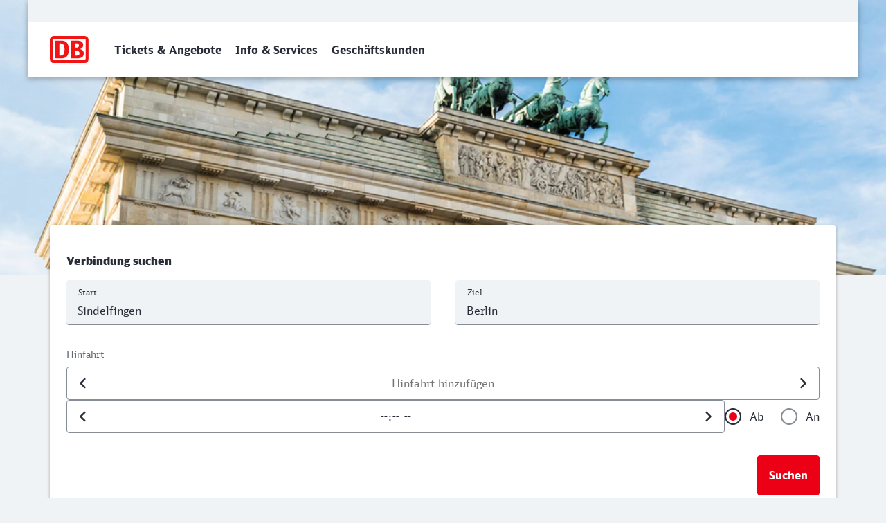

--- FILE ---
content_type: text/html
request_url: https://www.bahn.de/reisen/view/verbindung/sindelfingen/berlin.shtml
body_size: 4091
content:


<!DOCTYPE html> <html class="no-js" lang="de"> <head> <title>Günstige Bahntickets von Sindelfingen nach Berlin – Deutsche Bahn</title> <script> const pageIdentifier = window?.location?.pathname .slice(1, window.location.pathname.indexOf('.')) .replace(/_/g, '-') .replace(/\//g, '_'); window.bahn = { stationFromName: `Sindelfingen`, stationToName: `Berlin`, cdsOrigin: 'https://www.bahn.de', cookiePrefix: 'DB4-pb', env: `prd--default`, idm: { active: false, realm: '', url: '' }, lang: 'de', pagename: pageIdentifier, pagetitle: `Günstige Bahntickets von Sindelfingen nach Berlin – Deutsche Bahn`, section: 'Content', site: 'bahn-de', uuid: '', user: { anrede: '', vorname: '', nachname: '', kundenProfil: 'PR', gkRollen: [], kundenkontoId: '' } }; </script> <meta name="app-stage" content="prd--default"/> <meta name="app-generated-site" content="20.01.2026, 07:25:49"/> <meta name="app-generated-connection" content="2026-01-20T07:25:49.907171626Z"/> <meta charset="utf-8"> <meta http-equiv="X-UA-Compatible" content="IE=edge,chrome=1"/> <meta http-equiv="Content-Type" content="text/html; charset=utf-8"/> <meta content="text/css" http-equiv="content-style-type"/> <meta content="text/javascript" http-equiv="content-script-type"/> <meta http-equiv="content-language" content="de"/> <meta name="copyright" content="2026 Deutsche Bahn AG"/> <meta name="description" content="Von Sindelfingen nach Berlin günstig, bequem und staufrei reisen mit den Angeboten der Deutschen Bahn. Jetzt rechtzeitig buchen und günstige Bahntickets sichern!"/> <meta name="author" content="Deutsche Bahn AG, Unternehmensbereich Personenverkehr, Marketing eCommerce"/> <meta name="googlebot" content="noodp"/> <meta name="msnbot" content="noodp"/> <meta name="slurp" content="noodp"/> <meta name="viewport" content="width=device-width, initial-scale=1.0"/> <link rel="stylesheet" type="text/css" href="https://www.bahn.de/.resources/bahn-common-light/webresources/css/streckenseite.css?v=4"/> <link rel="alternate" href="android-app://de.hafas.android.db/dbnavigator/query?S=Sindelfingen&Z=Berlin"/> <link rel="canonical" href="https://www.bahn.de/reisen/view/verbindung/sindelfingen/berlin.shtml"/> <script src="//cdn.optimizely.com/js/791773171.js"></script> <link rel="shortcut icon" href="https://cms.static-bahn.de/cms/img/favicon.ico" type="image/x-icon"/> <link rel="image_src" href="https://cms.static-bahn.de/cms/img/icon_db.png"/> <script type="application/ld+json"> { "@context": "http://schema.org", "@type": "TrainTrip", "provider": { "@type": "Organization", "name": "Deutsche Bahn" }, "departureStation": { "@type": "TrainStation", "name": "Bahnhof, Sindelfingen" }, "arrivalStation": { "@type": "TrainStation", "name": "Berlin Hbf" }, "image": "https://www.bahn.de/wmedia/view/mdb/media/intern/verbindungen-v2/berlin.jpg", "potentialAction": { "@type": "TravelAction", "result": { "@type": "AggregateOffer", "lowPrice": "165.00", "priceCurrency": "EUR" } } } </script> <script type="application/ld+json"> { "@context": "http://schema.org", "@type": "FAQPage", "mainEntity": [ { "@type": "Question", "name": "Was ist die schnellste Verbindung von Sindelfingen nach Berlin?", "acceptedAnswer": { "@type": "Answer", "text": "Die schnellste Verbindung mit dem Zug von Sindelfingen nach Berlin beträgt 5 Stunden und 39 Minuten mit etwa 67 Verbindungen pro Tag. An Wochenenden und Feiertagen kann sich die Reisezeit ändern." } }, { "@type": "Question", "name": "Gibt es eine direkte Verbindung von Sindelfingen nach Berlin?", "acceptedAnswer": { "@type": "Answer", "text": "Leider gibt es keine direkte Verbindung von Sindelfingen nach Berlin. Sie müssen auf dieser Strecke mindestens 1 x umsteigen." } }, { "@type": "Question", "name": "Um wie viel Uhr fährt der erste Zug von Sindelfingen nach Berlin?", "acceptedAnswer": { "@type": "Answer", "text": "Der früheste Zug von Sindelfingen nach Berlin fährt um 01:17 Uhr ab. Bitte beachten Sie, dass der Fahrplan sich an Wochenenden und Feiertagen unterscheidet. In unserer Reiseauskunft erhalten Sie alle Informationen auf einen Blick." } }, { "@type": "Question", "name": "Um wie viel Uhr fährt der letzte Zug von Sindelfingen nach Berlin?", "acceptedAnswer": { "@type": "Answer", "text": "Der letzte Zug von Sindelfingen nach Berlin fährt um 22:23 Uhr ab. Bitte beachten Sie auch hier, dass der Fahrplan sich an Wochenenden und Feiertagen unterscheiden kann." } } ] } </script> </head> <body> <nav class="nav-wcag" aria-label="Links zur Barrierefreiheit"> <ul> <li><a href="#sectionQF">Zur Verbindungssuche springen</a></li> <li><a href="#content">Zu den Hauptinhalten springen</a></li> </ul> </nav> <main class="doc" data-station-from-name="Sindelfingen" data-station-to-name="Berlin"> <header id="db-main-navigation" class="header flex flex-m flex-l flex-100"> <div class="head flex flex-100 flex-middle flex-right"> <div class="head__logo-wrapper flex flex-auto flex-25-l hidden-l"> <a href="https://www.bahn.de" class="head__logo js-nav-logo" aria-label="Zur Startseite"> <img class="head__logo-image" alt="Logo der Deutschen Bahn" src="https://www.bahn.de/.resources/bahn-common-light/webresources/assets/img/db-logo.svg"> </a> </div> <div class="flex flex-75-l flex-right hidden-xs hidden-s hidden-m"> <nav class="metanav js-metanav" aria-labelledby="metanavlabel"> <span id="metanavlabel" class="sr-only">Metanavigation</span> <ul class="flex metanav__list"> </ul> </nav> </div> <div class="head__nav-menu-wrapper flex hidden-l flex-right"> <button aria-expanded="false" class="head__nav-menu js-nav-toggle"><span class="sr-only">Menü</span></button> </div> </div> <span id="mainnavlabel" class="sr-only">Hauptnavigation</span> <nav class="nav js-nav hidden visible-l flex" aria-labelledby="mainnavlabel"> <div class="head__logo-wrapper hidden visible-l"> <a href="https://www.bahn.de" class="head__logo js-nav-logo" aria-label="Zur Startseite"> <img class="head__logo-image" alt="Logo der Deutschen Bahn" src="https://www.bahn.de/.resources/bahn-common-light/webresources/assets/img/db-logo.svg"> </a> </div> <ul class="nav__main flex-l flex-100 flex-reset-l flex-middle nav__list"> <li class="nav__item flex-100 flex-reset-l"> <a class="nav__link" href="https://www.bahn.de/angebot" aria-expanded="false"><span>Tickets &amp; Angebote</span></a> </li> <li class="nav__item flex-100 flex-reset-l"> <a class="nav__link" href="https://www.bahn.de/service" aria-expanded="false"><span>Info &amp; Services</span></a> </li> <li class="nav__item flex-100 flex-reset-l"> <a class="nav__link" href="https://www.bahn.de/bahnbusiness" aria-expanded="false"><span>Geschäftskunden</span></a> </li> </ul> </nav> <nav aria-labelledby="mainnavlabel" class="nav nav--mobile nav__mobile--closed flex-100 flex-reset-m"> <div class="nav__indicator-wrapper flex"><a class="nav__indicator-home-icon nav__indicator-item" href="https://www.bahn.de/" aria-label="Zur Startseite"></a> <ol class="nav__indicator-list flex"></ol> </div> <div class="flex-100"> <div class="nav__container flex-100"> <ul data-level="1" class="nav__main flex-100"> <li class="nav__item flex-100"><a href="https://www.bahn.de/angebot" class="nav__link">Tickets &amp; Angebote</a></li> <li class="nav__item flex-100"><a href="https://www.bahn.de/service" class="nav__link">Info &amp; Services</a></li> <li class="nav__item flex-100"><a href="https://www.bahn.de/bahnbusiness" class="nav__link">Geschäftskunden</a></li> </ul> </div> </div> </nav> </header> <div class="sr-only"> <h1> Bahnhof, Sindelfingen - Berlin Hbf </h1> </div> <div class="stage"> <figure class="image stage__image-wrapper"> <picture> <source media="(min-width: 961px)" srcset="https://www.bahn.de/wmedia/view/mdb/media/intern/verbindungen-v2/berlin.jpg"> <source srcset="https://www.bahn.de/wmedia/view/mdb/media/intern/verbindungen-v2/berlin.jpg"> <img src="https://www.bahn.de/wmedia/view/mdb/media/intern/verbindungen-v2/berlin.jpg" class="image stage__image" alt=""> </picture> </figure> </div> <div id="sectionQF" class="qf c"> <h2 class="h2 qf__headline">Verbindung suchen</h2> <form action="https://www.bahn.de/link_verbindungssuche" method="get" class="qf-form flex"> <input type="hidden" name="start" value="1"> <input id="hiddenOptimizePrice" type="hidden" name="existOptimizePrice-deactivated" value="1"> <div class="qf-fieldset qf-fieldset--margin-xl flex flex-100"> <div class="qf-dest flex flex-100"> <div class="qf-dest__stations flex"> <div class="qf-dest__stations-from form-input-group flex"> <input id="qf-from" name="SO" value="Sindelfingen" placeholder="Bahnhof / Haltestelle / Adresse" type="text" class="autocomplete flex-100 form-input-group__input--xl" autocomplete="off"> <label for="qf-from" class="qf-input-group__label form-input-group__label--floating"> Start </label> </div> <div class="qf-dest__swap flex flex-bottom qf-dest__swap--desktop"></div> <div class="qf-dest__stations-to form-input-group flex"> <input id="qf-to" name="ZO" value="Berlin" placeholder="Bahnhof / Haltestelle / Adresse" type="text" class="autocomplete flex-100 form-input-group__input--xl" autocomplete="off"> <label for="qf-to" class="qf-input-group__label form-input-group__label--floating"> Ziel </label> </div> </div> <div class="qf-dest__swap flex flex-bottom qf-dest__swap--mobile"></div> </div> </div> <fieldset class="qf-fieldset qf-fieldset--margin-xl qf-datetime flex flex-100"> <legend class="qf-fieldset__legend">Hinfahrt</legend> <div class="form-input-group qf-datetime__date"> <label for="qf-date" class="sr-only">Datum der Hinfahrt</label> <div class="form-input-wrapper flex-100"> <input id="qf-date" type="text" name="date" value="" placeholder="Hinfahrt hinzufügen" class="form-input-wrapper__input-with-arrows flex-100 flex-center flatpickr-input"> <button title="Einen Tag früher" class="form-input-wrapper__btn-prev"></button> <button title="Einen Tag später" class="form-input-wrapper__btn-next"></button> </div> </div> <div class="qf-datepicker flex flex-middle"></div> <div class="form-input-group qf-datetime__time-wrapper flex flex-100 flex-reset-m flex-reset-l"> <div class="qf-datetime__time"> <label for="qf-time" class="sr-only">Uhrzeit der Hinfahrt</label> <div class="form-input-wrapper"> <input id="qf-time" name="time" type="time" value="" placeholder="Uhrzeit der Hinfahrt" class="form-input-wrapper__input-with-arrows flex-100 flex-center"> <button title="Uhrzeit zurück zur vollen Stunde setzen" class="form-input-wrapper__btn-prev"></button> <button title="Uhrzeit zur nächsten vollen Stunde setzen" class="form-input-wrapper__btn-next"></button> </div> </div> <div class="flex flex-middle"> <ul role="radiogroup" aria-label="Reiseoptionen" class="flex flex-100 flex-right"> <li class="form-input-group__list-item"> <input id="radio-ts-depart" class="form__field--input-option" type="radio" name="hza" value="D" checked="checked" aria-labelledby="departure-label"> <label id="departure-label" for="radio-ts-depart"> <span aria-hidden="true">Ab</span> <span class="sr-only">Uhrzeit als Abfahrtszeitpunkt wählen</span> </label> </li> <li class="form-input-group__list-item"> <input id="radio-ts-arrive" class="form__field--input-option" type="radio" name="hza" value="A" aria-labelledby="arrival-label"> <label id="arrival-label" for="radio-ts-arrive"> <span aria-hidden="true">An</span> <span class="sr-only">Uhrzeit als Ankunftszeitpunkt wählen</span> </label> </li> </ul> </div> </div> </fieldset> <div class="qf-fieldset qf-fieldset--last flex flex-100 flex-right"> <div class="flex flex-100 flex-reset-m flex-reset-l qf-button-group"> <input id="qf-search-city" type="submit" class="btn" value="Suchen"> </div> </div> <input type="hidden" name="hd"> <input type="hidden" name="STS" value="true"> <input type="hidden" name="dbkanal_002" value="___KSO_-_Strecken_LZ03"> </form> </div> <main id="content"> <div class="c c--s mobile-table-headline"> <span class="h1" aria-hidden="true"> Bahnhof, Sindelfingen - Berlin Hbf </span> </div> <div class="c mobile-table-wrapper"> <div role="region" class="rtable-wrapper"> <table class="rtable"> <caption class="reqtime">Mögliche Verbindungen, Stand: 2026-01-20 07:25</caption> <thead> <tr class="rtable__head-tr"> <th class="rtable__head-th rte" scope="col">Abfahrt</th> <th class="rtable__head-th rte" scope="col">Ankunft</th> <th class="rtable__head-th rte" scope="col">Dauer</th> <th class="rtable__head-th rte" scope="col">Umstiege</th> <th class="rtable__head-th rte" scope="col">Verkehrsmittel</th> <th class="rtable__head-th rte" scope="col">Preis</th> </tr> </thead> <tbody> <tr> <td class="rte multi-line-row" data-label="Abfahrt">Bahnhof, Sindelfingen&#10;03.02.26&#10;06:08</td> <td class="rte multi-line-row" data-label="Ankunft">Berlin Hbf&#10;03.02.26&#10;11:47</td> <td class="rte" data-label="Dauer">5:39</td> <td class="rte" data-label="Umstiege">2</td> <td class="rte" data-label="Verkehrsmittel">BUS,RE,ICE</td> <td data-label="Preis"> <div class="price-cell"> <div aria-hidden="true" class="price-column"> <span class="price-column__prefix">ab</span><span class="price-column__price"> 165,00 €</span> </div> <div class="button__connections"> <a class="btn rtable__btn" target="_blank" href="https://www.bahn.de/link_verbindungssuche?STS=true&SO=Sindelfingen&ZO=Berlin&HD=2026-02-03T06:08:00&dbkanal_002=___KSO_-_Strecken_LZ03" data-track data-trackingCode="tableButton1"> <span>Verbindung prüfen</span> <span class="sr-only"> für Preise ab 165,00 €</span> </a> </div> </div> </td> </tr> </tbody> </table> </div> </div> <div class="accordion c c--s flex" data-allow-toggle="" data-allow-multiple=""> <h2 class="h2 accordion__headline">Häufig gestellte Fragen</h2> <div class="accordion__accordion-element accordion-element js-accordion-element"> <h3 class="h3 accordion-element__headline"> <button class="js-accordion-trigger" aria-expanded="false" aria-controls="cont-content_0_accordions_0" id="btn-content_0_accordions_0"> Was ist die schnellste Verbindung von Sindelfingen nach Berlin? <span class="accordion-element__headline-icon"></span> </button> </h3> <div id="cont-content_0_accordions_0" role="region" aria-labelledby="btn-content_0_accordions_0" class="accordion-element__folding-content"> <div class="text-image c c--s"> <div class="text-image__text rte"> <p>Die schnellste Verbindung mit dem Zug von Sindelfingen nach Berlin beträgt 5 Stunden und 39 Minuten mit etwa 67 Verbindungen pro Tag. An Wochenenden und Feiertagen kann sich die Reisezeit ändern.</p> </div> </div> </div> </div> <div class="accordion__accordion-element accordion-element js-accordion-element"> <h3 class="h3 accordion-element__headline"> <button class="js-accordion-trigger" aria-expanded="false" aria-controls="cont-content_0_accordions_1" id="btn-content_0_accordions_1"> Gibt es eine direkte Verbindung von Sindelfingen nach Berlin? <span class="accordion-element__headline-icon"></span> </button> </h3> <div id="cont-content_0_accordions_1" role="region" aria-labelledby="btn-content_0_accordions_1" class="accordion-element__folding-content"> <div class="text-image c c--s"> <div class="text-image__text rte"> <p>Leider gibt es keine direkte Verbindung von Sindelfingen nach Berlin. Sie müssen auf dieser Strecke mindestens 1 x umsteigen.</p> </div> </div> </div> </div> <div class="accordion__accordion-element accordion-element js-accordion-element"> <h3 class="h3 accordion-element__headline"> <button class="js-accordion-trigger" aria-expanded="false" aria-controls="cont-content_0_accordions_2" id="btn-content_0_accordions_2"> Um wie viel Uhr fährt der erste Zug von Sindelfingen nach Berlin? <span class="accordion-element__headline-icon"></span> </button> </h3> <div id="cont-content_0_accordions_2" role="region" aria-labelledby="btn-content_0_accordions_2" class="accordion-element__folding-content"> <div class="text-image c c--s"> <div class="text-image__text rte"> <p>Der früheste Zug von Sindelfingen nach Berlin fährt um 01:17 Uhr ab. Bitte beachten Sie, dass der Fahrplan sich an Wochenenden und Feiertagen unterscheidet. In unserer Reiseauskunft erhalten Sie alle Informationen auf einen Blick.</p> </div> </div> </div> </div> <div class="accordion__accordion-element accordion-element js-accordion-element"> <h3 class="h3 accordion-element__headline"> <button class="js-accordion-trigger" aria-expanded="false" aria-controls="cont-content_0_accordions_3" id="btn-content_0_accordions_3"> Um wie viel Uhr fährt der letzte Zug von Sindelfingen nach Berlin? <span class="accordion-element__headline-icon"></span> </button> </h3> <div id="cont-content_0_accordions_3" role="region" aria-labelledby="btn-content_0_accordions_3" class="accordion-element__folding-content"> <div class="text-image c c--s"> <div class="text-image__text rte"> <p>Der letzte Zug von Sindelfingen nach Berlin fährt um 22:23 Uhr ab. Bitte beachten Sie auch hier, dass der Fahrplan sich an Wochenenden und Feiertagen unterscheiden kann.</p> </div> </div> </div> </div> </div><div class="link-list c"> <h2 class="h2">Weitere Verbindungen</h2> <ul class="grid grid-50-m grid-25-l"> <li> <a href="https://www.bahn.de/strecke/sindelfingen" class="link"> nach Sindelfingen </a> </li> <li> <a href="https://www.bahn.de/strecke/berlin" class="link"> nach Berlin </a> </li> <li> <a href="https://www.bahn.de/strecke/frankfurt" class="link"> nach Frankfurt </a> </li> <li> <a href="https://www.bahn.de/strecke/dorsten" class="link"> nach Dorsten </a> </li> <li> <a href="https://www.bahn.de/reisen/view/verbindung/augsburg/sonneberg.shtml" class="link"> von Augsburg nach Sonneberg </a> </li> <li> <a href="https://www.bahn.de/reisen/view/verbindung/arnsberg/jena.shtml" class="link"> von Arnsberg nach Jena </a> </li> <li> <a href="https://www.bahn.de/reisen/view/verbindung/konstanz/magdeburg.shtml" class="link"> von Konstanz nach Magdeburg </a> </li> <li> <a href="https://www.bahn.de/reisen/view/verbindung/hameln/heidelberg.shtml" class="link"> von Hameln nach Heidelberg </a> </li> </ul> </div> </main> </main> <footer> <div class="footer--bg-light"> </div> <div class="footer--bg-dark"> <div class="footer__meta"> <ul class="footer__meta-list flex flex-center"> <li><a href="https://www.bahn.de/impressum"><span>Impressum</span></a></li> <li><a href="https://www.bahn.de/agb"><span>Beförderungsbedingungen</span></a></li> <li><a href="https://www.bahn.de/nutzungsbedingungen"><span>Nutzungsbedingungen</span></a></li> <li><a href="https://www.bahn.de/datenschutz"><span>Datenschutz</span></a></li> <li><a href="https://www.bahn.de/kontakt/kuendigungsformular"><span>Vertrag kündigen</span></a></li> <li><a href="https://www.deutschebahn.com/de"><span>Konzern</span></a></li> <li><a href="https://www.bahn.de/info/lieferkettensorgfaltspflichtengesetz"><span>LkSG</span></a></li> </ul> </div> </div> </footer> <script type="module" src="https://www.bahn.de/.resources/bahn-common-light/webresources/js/streckenseite.js?v=4"></script> <!-- TMS --> <script type="text/javascript">var utag_data = {}</script> <!-- Loading script asynchronously --> <script type="text/javascript"> (function (a, b, c, d) { a = 'https://cms.static-bahn.de/tms/bahn-cms-main/utag.js?v=1'; b = document; c = 'script'; d = b.createElement(c); d.src = a; d.type = 'text/java' + c; d.async = true; a = b.getElementsByTagName(c)[0]; a.parentNode.insertBefore(d, a); })(); </script> <!-- //TMS --> <script type="text/javascript"  src="/sbfl84/HQO/F2w/gw3n3m5L/m3tiVXSNEcV6Lc/WQBtVw/PH0/hZ3QHfHEB"></script></body> </html>

--- FILE ---
content_type: text/css;charset=UTF-8
request_url: https://www.bahn.de/.resources/bahn-common-light/webresources/css/streckenseite.css?v=4
body_size: 144314
content:
*,*:after,*:before{box-sizing:border-box}html{font-family:sans-serif;-webkit-tap-highlight-color:rgba(0,0,0,0);-webkit-text-size-adjust:100%}article,aside,figcaption,figure,footer,header,hgroup,main,nav,section{display:block}body{background-color:#fff;color:#282d37;line-height:1.5;margin:0;text-align:left}[tabindex="-1"]:focus:not(:focus-visible){outline:0}hr{box-sizing:content-box;height:0;overflow:visible}h1,h2,h3,h4,h5,h6{margin-bottom:.5rem;margin-top:0}p{margin-bottom:1rem;margin-top:0}abbr[data-original-title],abbr[title]{border-bottom:0;cursor:help;-webkit-text-decoration:underline dotted;text-decoration:underline;-webkit-text-decoration-skip-ink:none;text-decoration-skip-ink:none}address{font-style:normal;line-height:inherit}address,dl,ol,ul{margin-bottom:1rem}dl,ol,ul{margin-top:0}ol ol,ol ul,ul ol,ul ul{margin-bottom:0}dt{font-weight:700}dd{margin-bottom:.5rem;margin-left:0}blockquote{margin:0 0 1rem}b,strong{font-weight:bolder}small{font-size:80%}sub,sup{font-size:75%;line-height:0;position:relative;vertical-align:baseline}sub{bottom:-.25em}sup{top:-.5em}a{background-color:transparent}a:hover{text-decoration:underline}a:not([href]){color:inherit}a:not([href]):hover{color:inherit;text-decoration:none}pre{margin-bottom:1rem;margin-top:0;overflow:auto;-ms-overflow-style:scrollbar}figure{margin:0 0 1rem}img{border-style:none}img,svg{vertical-align:middle}svg{overflow:hidden}table{border-collapse:collapse}caption{caption-side:bottom;color:#646973;padding-bottom:.75rem;padding-top:.75rem;text-align:left}th{text-align:inherit}label{display:inline-block;margin-bottom:.5rem}button{border-radius:0}button,input,optgroup,select,textarea{color:inherit;font-family:inherit;font-size:inherit;line-height:inherit;margin:0;padding:0}button,input{overflow:visible}button,select{text-transform:none}[role=button]{cursor:pointer}select{word-wrap:normal}button,[type=button],[type=reset],[type=submit]{-webkit-appearance:button}button:not(:disabled),[type=button]:not(:disabled),[type=reset]:not(:disabled),[type=submit]:not(:disabled){cursor:pointer}::-moz-focus-inner{border-style:none;padding:0}input[type=checkbox],input[type=radio]{box-sizing:border-box;padding:0}input:disabled{opacity:1}textarea{overflow:auto;resize:vertical}fieldset{border:0;margin:0;min-width:0;padding:0}legend{color:inherit;display:block;font-size:1.5rem;line-height:inherit;margin-bottom:.5rem;max-width:100%;padding:0;white-space:normal;width:100%}progress{vertical-align:baseline}[type=number]::-webkit-inner-spin-button,[type=number]::-webkit-outer-spin-button{height:auto}[type=search]{-webkit-appearance:none;outline-offset:-2px}[type=search]::-webkit-search-decoration{-webkit-appearance:none}::-webkit-file-upload-button{-webkit-appearance:button;font:inherit}output{display:inline-block}summary{cursor:pointer;display:list-item}template{display:none}[hidden]{display:none}@font-face{font-family:DBWebIconFont;font-style:normal;font-weight:400;src:url([data-uri]) format("woff")}@font-face{font-family:DBScreenHead;font-style:normal;font-weight:900;src:url([data-uri]) format("woff2")}@font-face{font-family:DBScreenSans;font-style:normal;font-weight:700;src:url([data-uri]) format("woff2")}@font-face{font-family:DBScreenSans;font-style:normal;font-weight:400;src:url([data-uri]) format("woff2")}html{font-size:100%}body{background-color:#f0f3f5;color:#282d37;display:flex;flex-direction:column;font-family:DBScreenSans,Helvetica Neue,arial,sans-serif;font-size:1rem;-webkit-font-smoothing:antialiased;-moz-osx-font-smoothing:grayscale;font-weight:400;min-height:100vh;overflow-x:hidden;text-rendering:optimizelegibility;-moz-text-size-adjust:100%;-ms-text-size-adjust:100%;-webkit-text-size-adjust:100%}a{color:#282d37;text-decoration:none}a:hover,a:active{color:inherit;text-decoration:underline}a:not([href]){text-decoration:none}a:not([href]):hover,a:not([href]):focus,a:not([href]):active{background-color:transparent;color:inherit}a [role=button]{cursor:pointer}a [role=button]>span{cursor:pointer}*:active{outline:0}button:focus,input[data-focus-next-label]:focus+label>.keyboard-focus,*:focus{outline:0}[data-whatintent=keyboard] button:focus,[data-whatintent=keyboard] input[data-focus-next-label]:focus+label>.keyboard-focus,[data-whatintent=keyboard] *:focus{outline:.125rem solid #257fa8;outline-offset:4px}a:focus,span:focus,picture:focus,.rounded-keyboard-focus:focus{outline:0}[data-whatintent=keyboard] a:focus,[data-whatintent=keyboard] span:focus,[data-whatintent=keyboard] picture:focus,[data-whatintent=keyboard] .rounded-keyboard-focus:focus{outline:.125rem solid #257fa8;outline-offset:4px;border-radius:2px}[type=search]{appearance:none;outline-offset:-.125rem}[type=search]::-ms-reveal{display:none;height:0;width:0}[type=search]::-ms-clear{display:none;height:0;width:0}[type=search]::-webkit-search-decoration,[type=search]::-webkit-search-cancel-button,[type=search]::-webkit-search-results-button,[type=search]::-webkit-search-results-decoration{display:none}.flex{display:flex;flex:0 1 auto;flex-flow:row wrap}.flex-left{justify-content:flex-start;text-align:start}.flex-center{justify-content:center;text-align:center}.flex-right{justify-content:flex-end;text-align:end}.flex-top{align-items:flex-start;vertical-align:top}.flex-middle{align-items:center;vertical-align:middle}.flex-bottom{align-items:flex-end;vertical-align:bottom}.flex-between{justify-content:space-between}.flex-reset{flex-basis:auto;flex-grow:0;max-width:none;width:auto}.flex-auto{flex-basis:0;flex-grow:1;max-width:100%}.flex-nowrap{flex-wrap:nowrap}.flex-20{flex-basis:20%;max-width:20%;width:20%}.flex-25{flex-basis:25%;max-width:25%;width:25%}.flex-33{flex-basis:33.3333%;max-width:33.3333%;width:33.3333%}.flex-50{flex-basis:50%;max-width:50%;width:50%}.flex-66{flex-basis:66.6666%;max-width:66.6666%;width:66.6666%}.flex-75{flex-basis:75%;max-width:75%;width:75%}.flex-80{flex-basis:80%;max-width:80%;width:80%}.flex-100{flex-basis:100%;max-width:100%;width:100%}.order-0{order:0}.order-1{order:1}.order-2{order:2}.order-3{order:3}@media screen and (min-width: 601px) and (max-width: 767px){.flex-s{display:flex;flex:0 1 auto;flex-flow:row wrap}.flex-left-s{justify-content:flex-start;text-align:start}.flex-center-s{justify-content:center;text-align:center}.flex-right-s{justify-content:flex-end;text-align:end}.flex-top-s{align-items:flex-start;vertical-align:top}.flex-middle-s{align-items:center;vertical-align:middle}.flex-bottom-s{align-items:flex-end;vertical-align:bottom}.flex-reset-s{flex-basis:auto;flex-grow:0;max-width:none;width:auto}.flex-auto-s{flex-basis:0;flex-grow:1;max-width:100%}.flex-nowrap-s{flex-wrap:nowrap}.flex-20-s{flex-basis:20%;max-width:20%;width:20%}.flex-25-s{flex-basis:25%;max-width:25%;width:25%}.flex-33-s{flex-basis:33.3333%;max-width:33.3333%;width:33.3333%}.flex-50-s{flex-basis:50%;max-width:50%;width:50%}.flex-66-s{flex-basis:66.6666%;max-width:66.6666%;width:66.6666%}.flex-75-s{flex-basis:75%;max-width:75%;width:75%}.flex-80-s{flex-basis:80%;max-width:80%;width:80%}.flex-100-s{flex-basis:100%;max-width:100%;width:100%}.order-s-0{order:0}.order-s-1{order:1}.order-s-2{order:2}.order-s-3{order:3}}@media screen and (min-width: 768px) and (max-width: 960px){.flex-m{display:flex;flex:0 1 auto;flex-flow:row wrap}.flex-left-m{justify-content:flex-start;text-align:start}.flex-center-m{justify-content:center;text-align:center}.flex-right-m{justify-content:flex-end;text-align:end}.flex-top-m{align-items:flex-start;vertical-align:top}.flex-middle-m{align-items:center;vertical-align:middle}.flex-bottom-m{align-items:flex-end;vertical-align:bottom}.flex-reset-m{flex-basis:auto;flex-grow:0;max-width:none;width:auto}.flex-auto-m{flex-basis:0;flex-grow:1;max-width:100%}.flex-nowrap-m{flex-wrap:nowrap}.flex-20-m{flex-basis:20%;max-width:20%;width:20%}.flex-25-m{flex-basis:25%;max-width:25%;width:25%}.flex-33-m{flex-basis:33.3333%;max-width:33.3333%;width:33.3333%}.flex-50-m{flex-basis:50%;max-width:50%;width:50%}.flex-66-m{flex-basis:66.6666%;max-width:66.6666%;width:66.6666%}.flex-75-m{flex-basis:75%;max-width:75%;width:75%}.flex-80-m{flex-basis:80%;max-width:80%;width:80%}.flex-100-m{flex-basis:100%;max-width:100%;width:100%}.order-m-0{order:0}.order-m-1{order:1}.order-m-2{order:2}.order-m-3{order:3}}@media screen and (min-width: 961px){.flex-l{display:flex;flex:0 1 auto;flex-flow:row wrap}.flex-left-l{justify-content:flex-start;text-align:start}.flex-center-l{justify-content:center;text-align:center}.flex-right-l{justify-content:flex-end;text-align:end}.flex-top-l{align-items:flex-start;vertical-align:top}.flex-middle-l{align-items:center;vertical-align:middle}.flex-bottom-l{align-items:flex-end;vertical-align:bottom}.flex-reset-l{flex-basis:auto;flex-grow:0;max-width:none;width:auto}.flex-auto-l{flex-basis:0;flex-grow:1;max-width:100%}.flex-nowrap-l{flex-wrap:nowrap}.flex-20-l{flex-basis:20%;max-width:20%;width:20%}.flex-25-l{flex-basis:25%;max-width:25%;width:25%}.flex-33-l{flex-basis:33.3333%;max-width:33.3333%;width:33.3333%}.flex-50-l{flex-basis:50%;max-width:50%;width:50%}.flex-66-l{flex-basis:66.6666%;max-width:66.6666%;width:66.6666%}.flex-75-l{flex-basis:75%;max-width:75%;width:75%}.flex-80-l{flex-basis:80%;max-width:80%;width:80%}.flex-100-l{flex-basis:100%;max-width:100%;width:100%}.order-l-0{order:0}.order-l-1{order:1}.order-l-2{order:2}.order-l-3{order:3}}.c{padding:1.5rem 1rem}@media screen and (min-width: 768px) and (max-width: 960px){.c{padding:2rem 1.5rem}}@media screen and (min-width: 961px){.c{padding:2.5rem 4.5rem}.c--s{margin:0 auto;max-width:47rem;padding:2.5rem 0}.c--m{padding:2.5rem 10.5rem}.c--full-width{padding:0}}.c--full-width{padding:2.5rem 0}@media screen and (min-width: 768px) and (max-width: 960px){.c--full-width{padding:0}}.c .c{padding:.75rem 3.5rem 1rem 1rem}.highlighted{background-color:#fff;margin:1.5rem 0}@media screen and (min-width: 768px) and (max-width: 960px){.highlighted{margin:2rem 0}}@media screen and (min-width: 961px){.highlighted{margin:2.5rem 0}}.hidden{display:none}.visible{display:flex}.visible-block{display:block}.visible-inline-block{display:inline-block}@media screen and (min-width: 0) and (max-width: 600px){.hidden-xs{display:none}.visible-xs{display:flex}.visible-block-xs{display:block}.visible-inline-block-xs{display:inline-block}}@media screen and (min-width: 601px) and (max-width: 767px){.hidden-s{display:none}.visible-s{display:flex}.visible-block-s{display:block}.visible-inline-block-s{display:inline-block}}@media screen and (min-width: 0) and (max-width: 767px){.hidden-xs-s{display:none}.visible-xs-s{display:flex}.visible-block-xs-s{display:block}.visible-inline-block-xs-s{display:inline-block}}@media screen and (min-width: 768px) and (max-width: 960px){.hidden-m{display:none}.visible-m{display:flex}.visible-block-m{display:block}.visible-inline-block-m{display:inline-block}}@media screen and (min-width: 768px){.hidden-m-l{display:none}.visible-m-l{display:flex}.visible-block-m-l{display:block}}@media screen and (min-width: 961px){.hidden-l{display:none}.visible-l{display:flex}.visible-block-l{display:block}.visible-inline-block-l{display:inline-block}}button{background-color:transparent;border:0;color:#282d37}.btn{background:#ec0016;border:.0625rem solid #ec0016;border-radius:.25rem;color:#fff;cursor:pointer;font-weight:700;min-width:5.25rem;padding:1rem;text-align:center;width:100%}@media screen and (min-width: 768px){.btn{width:auto}}.btn:hover,.btn:focus{background:#c50014;border-color:#c50014;color:#fff;text-decoration:none}.btn--disabled{cursor:default;opacity:.5}.btn--disabled:hover,.btn--disabled:focus{background:#ec0016}.btn--secondary{background:#fff;border:.0625rem solid #878c96;color:#282d37;font-weight:400}.btn--secondary:hover,.btn--secondary:focus{background:#d7dce14d;border-color:#878c96;color:#282d37;text-decoration:none}.icon-button{cursor:pointer}.text-button{bottom:.5rem;font-size:.75rem;padding:.0625rem .375rem;position:absolute;right:.5rem}.text-button:hover{text-decoration:underline}.grid{display:grid}.grid-25{grid-template-columns:1fr 1fr 1fr 1fr}@media screen and (min-width: 601px){.grid-25-sl{grid-template-columns:1fr 1fr 1fr 1fr}}@media screen and (min-width: 768px) and (max-width: 960px){.grid-25-m{grid-template-columns:1fr 1fr 1fr 1fr}}@media screen and (min-width: 961px){.grid-25-l{grid-template-columns:1fr 1fr 1fr 1fr}}.grid-33{grid-template-columns:1fr 1fr 1fr}@media screen and (min-width: 601px){.grid-33-sl{grid-template-columns:1fr 1fr 1fr}}@media screen and (min-width: 768px) and (max-width: 960px){.grid-33-m{grid-template-columns:1fr 1fr 1fr}}@media screen and (min-width: 961px){.grid-33-l{grid-template-columns:1fr 1fr 1fr}}.grid-50{grid-template-columns:1fr 1fr}@media screen and (min-width: 601px){.grid-50-sl{grid-template-columns:1fr 1fr}}@media screen and (min-width: 768px) and (max-width: 960px){.grid-50-m{grid-template-columns:1fr 1fr}}@media screen and (min-width: 961px){.grid-50-l{grid-template-columns:1fr 1fr}}.lead,h1,h3,h4,h5,h6{margin-bottom:0}.h1+.lead{margin-top:.75rem}h1,.h1{font-family:DBScreenHead,Arial,Helvetica,sans-serif;font-weight:900;font-size:1.5rem;line-height:1.3333em}h2,.h2{font-family:DBScreenHead,Arial,Helvetica,sans-serif;font-weight:900;font-size:1.25rem;line-height:1.2em}.h2{margin-bottom:1rem}h3,.h3{font-family:DBScreenHead,Arial,Helvetica,sans-serif;font-weight:900;font-size:1.125rem;line-height:1.3333em}h4,h5,h6,.h4,.h5,.h6{font-family:DBScreenHead,Arial,Helvetica,sans-serif;font-weight:900;font-size:1rem;line-height:1.5em}@media screen and (min-width: 768px){h1,.h1{font-size:2rem;line-height:1.25em}h2,.h2{font-size:1.5rem;line-height:1.3333em}.h2{margin-bottom:1.5rem}h3,.h3{font-size:1.25rem;line-height:1.2em;margin-bottom:1.5rem}h4,h5,h6,.h4,.h5,.h6{font-size:1.125rem;line-height:1.3333em;margin-bottom:1rem}}p{line-height:1.4em;margin-bottom:1.5rem}strong,b{font-weight:700}:root{--mobileMax: 767;--tabletMax: 960}.doc{width:100%}ol,ul{list-style:none;margin:0;padding:0}img{vertical-align:middle}@media screen and (min-width: 961px){.doc{margin:0 auto;max-width:80rem;position:relative}.wrapper{margin:1rem 1.25rem 1rem 0}}.default-icon{height:1.5rem;width:1.5rem}.default-icon--close{background-image:url("data:image/svg+xml,%3Csvg height='32' viewBox='0 0 32 32' width='32' xmlns='http://www.w3.org/2000/svg'%3E%3Cpath d='m7.618 6.194 8.382 8.382 8.293-8.276a.957.957 0 0 1 .704-.299c.55 0 1.003.42 1.003 1.003 0 .26-.065.453-.29.68l-8.287 8.316 8.285 8.317a.987.987 0 0 1 .291.68.988.988 0 0 1 -1.002 1.003c-.26 0-.453-.065-.68-.29l-8.317-8.287-8.293 8.277a.957.957 0 0 1 -.704.299.988.988 0 0 1 -1.003-1.002c0-.26.065-.453.29-.68l8.287-8.317-8.286-8.317a.988.988 0 0 1 -.291-.68c0-.55.42-1.003 1.003-1.003.194 0 .42.065.615.194z' fill='%233c414b'/%3E%3C/svg%3E");background-position:0 0;background-repeat:no-repeat;background-size:1.5rem 1.5rem}.default-icon--filter{background-image:url("data:image/svg+xml,%3Csvg width='24' height='24' viewBox='0 0 24 24' xmlns='http://www.w3.org/2000/svg'%3E%3Cpath d='M8.031 12.969c1.719 0 3.375 1.218 3.844 3.031h9.094c.562 0 1 .469 1 1 0 .562-.438 1-1 1h-9.063c-.437 1.75-2 2.969-3.875 2.969-1.844 0-3.437-1.188-3.875-2.969H3c-.531 0-1-.438-1-1 0-.531.469-1 1-1h1.156c.469-1.75 2.063-3.031 3.875-3.031ZM8 15c-1.125 0-2 .938-2 2 0 1.125.906 2 2 2 1.094 0 2-.875 2-2 0-1.094-.906-2-2-2Zm8.031-12a4.044 4.044 0 0 1 3.875 3H21c.563 0 1 .469 1 1 0 .563-.438 1-1 1h-1.094c-.437 1.75-2 3-3.875 3-1.812 0-3.437-1.219-3.875-3H3c-.563 0-1-.438-1-1 0-.531.438-1 1-1h9.156c.469-1.75 2.063-3 3.875-3ZM16 5c-1.094 0-2 .906-2 2 0 1.094.906 2 2 2 1.094 0 2-.875 2-2 0-1.094-.906-2-2-2Z' fill='%233c414b'/%3E%3C/svg%3E");background-position:0 0;background-repeat:no-repeat;background-size:1.5rem 1.5rem}a,.link{color:#282d37;text-decoration:none}a:hover,a:focus,.link:hover,.link:focus{text-decoration:underline}.link{cursor:pointer;display:block;padding-left:1.25rem;position:relative;background-image:url("data:image/svg+xml,%3Csvg viewBox='0 0 20 20' xmlns='http://www.w3.org/2000/svg'%3E%3Cpath d='M7,15.005579 C7,15.5359635 7.4313,16 7.9953,16 C8.2607,16 8.5261,15.8674039 8.6919,15.7017336 L13.7014,10.6961547 C13.9005,10.4972105 14,10.2320183 14,10 C14,9.73480773 13.9005,9.46961547 13.7014,9.30384532 L8.6919,4.29826636 C8.5261,4.09942212 8.2607,4 7.9953,4 C7.4313,4 7,4.4640365 7,4.99442104 C7,5.2596133 7.0995,5.52480557 7.2986,5.72374973 L11.5782,10 L7.2986,14.2762503 C7.0995,14.4751944 7,14.7403867 7,15.005579 Z' fill='%23c50014'/%3E%3C/svg%3E");background-position:-.125rem .125rem;background-repeat:no-repeat;background-size:1.25rem 1.25rem}.link[target=_blank],.link--external{cursor:pointer;display:block;padding-left:1.25rem;position:relative;background-image:url("data:image/svg+xml,%3Csvg xmlns='http://www.w3.org/2000/svg' viewBox='0 0 18 18'%3E%3Cpath class='st0' d='M-.02 15.91L11.29 4.6l2.12 2.12L2.1 18.03z' fill='%23c50014'/%3E%3Cpath class='st0' d='M4 0v2.8h11.2V14H18V0z' fill='%23c50014'/%3E%3C/svg%3E");background-position:.125rem .4375rem;background-repeat:no-repeat;background-size:.6875rem .6875rem}.link[href*="/dam/"],.link--download{cursor:pointer;display:block;padding-left:1.25rem;position:relative;background-image:url("data:image/svg+xml,%3Csvg xmlns='http://www.w3.org/2000/svg' viewBox='0 0 19.8 24'%3E%3Cpath d='M2.9 21h14v3h-14zM8.4 0h3v12h-3z' fill='%23c50014'/%3E%3Cpath class='st0' d='M19.8 10.1l-2-2L9.9 16 2 8.1l-2 2L9.9 20z' fill='%23c50014'/%3E%3C/svg%3E");background-position:0 .25rem;background-repeat:no-repeat;background-size:.875rem .875rem}.link[href*="mailto:"]{cursor:pointer;display:block;position:relative;background-image:url("data:image/svg+xml,%3Csvg xmlns='http://www.w3.org/2000/svg' viewBox='0 0 24 16'%3E%3Cpath class='st0' d='M0 4.6V16h24V4.6l-12 7z' fill='%23c50014'/%3E%3Cpath class='st0' d='M0 0v2l12 7 12-7V0z' fill='%23c50014'/%3E%3C/svg%3E");background-position:0 .25rem;background-repeat:no-repeat;background-size:.875rem .875rem;padding-left:1.25rem}.link[href*="tel:"]{cursor:pointer;display:block;padding-left:1.25rem;position:relative;background-image:url("data:image/svg+xml,%3Csvg xmlns='http://www.w3.org/2000/svg' viewBox='0 0 14.2 24'%3E%3Cpath class='st0' d='M7.4 4.7L5.5 0S2.6.5 1.6.7C.5.9.2 2.2.1 2.5a26 26 0 001.7 11.4l.1.2c1.5 3.7 4.1 7.2 6.7 9.4.2.2 1.4.9 2.3.3.8-.5 3.3-2.2 3.3-2.2l-1.9-4.7-4.6.9c-1.2-1.4-2.2-2.9-3-4.7l-.1-.2c-.7-1.9-1-3.8-1.1-5.6l3.9-2.6z' fill='%23c50014'/%3E%3C/svg%3E");background-position:0 .25rem;background-repeat:no-repeat;background-size:.875rem .875rem}.nav{z-index:inherit}@media screen and (min-width: 961px){.nav{display:flex;flex-grow:1;height:5rem;overflow:visible;padding:0 1rem 0 .75rem;position:relative;top:0;transform:inherit}}.nav a,.nav__head{font-size:.875rem;line-height:1}.nav__head{cursor:text}.nav--expanded{overflow:hidden}.nav__main>.nav__item{background-color:#fff}.nav__main .nav__list{background-color:#fff}.nav__main+.metanav .nav__item:first-child{border-top:0}.nav__item{border-bottom:.0625rem solid #d7dce1}@media screen and (min-width: 0) and (max-width: 960px){.nav__item{color:#282d37}}.nav__item:first-child{border-top:.0625rem solid #d7dce1}@media screen and (min-width: 768px) and (max-width: 960px){.nav__item:first-child{border-top:inherit}}.nav__item.nav__login-item{border:0}@media screen and (min-width: 0) and (max-width: 960px){.nav__item.nav__login-item{border-bottom:.0625rem solid #d7dce1}}.nav__link{display:block;overflow:hidden;padding:1.2em;text-overflow:ellipsis;white-space:nowrap}.nav__link__tip{white-space:normal}.nav__link--bold{font-weight:700}.head .nav__search-form,.nav .nav__search-form{align-items:center;display:flex;margin:0 auto;max-width:inherit;width:inherit}.head .nav__search-form .search-form__input--compact,.nav .nav__search-form .search-form__input--compact{background:#f0f3f5;border:.0625rem #878c96;border-style:none none solid;font-size:1rem;height:3.5rem;width:23.125rem}.head .nav__search-form .search-form__search-icon,.nav .nav__search-form .search-form__search-icon{background-image:url("data:image/svg+xml,%3Csvg width='24' height='24' viewBox='0 0 24 24' xmlns='http://www.w3.org/2000/svg'%3E%3Cpath d='M9.5 2c4.156 0 7.531 3.374 7.531 7.497a7.582 7.582 0 0 1-1.531 4.592l6.219 6.216c.375.375.375 1 0 1.406-.375.374-.938.374-1.344.062l-6.281-6.279A7.59 7.59 0 0 1 9.5 17.025c-4.125 0-7.5-3.374-7.5-7.528C2 5.374 5.375 2 9.5 2Zm0 2A5.507 5.507 0 0 0 4 9.496c0 3.061 2.469 5.529 5.5 5.529a5.52 5.52 0 0 0 5.531-5.53C15.031 6.467 12.562 4 9.5 4Z' fill='%23ec0016'/%3E%3C/svg%3E");background-position:center center;background-repeat:no-repeat;background-size:1.5rem 1.5rem;height:2rem;margin-left:1rem;padding:0;position:relative;width:2rem}.head .nav__search-form .search-form__search-icon:focus,.nav .nav__search-form .search-form__search-icon:focus{border-radius:.125rem}.head{position:relative}@media screen and (min-width: 0) and (max-width: 960px){.head{background-color:#fff;box-shadow:0 2px 8px #0000004d;z-index:210}}@media screen and (min-width: 768px) and (max-width: 960px){.head{box-shadow:0 2px 8px #0000004d}}@media screen and (min-width: 961px){.head{background:#f0f3f5;border:0;height:2rem;padding-right:1rem}}.head__logo-wrapper{position:relative}@media screen and (min-width: 961px){.head__logo-wrapper{align-items:center}}.head__logo{line-height:1em;margin:1rem}@media screen and (min-width: 0) and (max-width: 960px){.head__logo{margin:.875rem 1rem}}@media screen and (min-width: 768px) and (max-width: 960px){.head__logo{margin:1.25rem 1.375rem}}@media screen and (min-width: 961px){.head__logo{margin:1.25rem}}.head__logo-image{height:1.75rem}@media screen and (min-width: 768px) and (max-width: 960px){.head__logo-image{height:2rem}}@media screen and (min-width: 961px){.head__logo-image{height:2.5rem}}.nav__cluster{padding-bottom:2rem}.search-toggle{display:none}.search-toggle:target{display:flex;flex-grow:1}.search-toggle:target~.search-form__button-wrapper{margin-left:0}.search-toggle:target~.search-form__button-wrapper .nav__search-toggle-icon--open{display:none}.search-toggle:target~.search-form__button-wrapper .nav__search-toggle-icon--close{display:block}.search-toggle:target~.nav__main{display:none}.search-toggle:target~div .head__nav-menu{display:none}.search-toggle:not(:target)~.search-form__button-wrapper .nav__search-toggle-icon--open{display:block}.search-toggle:not(:target)~.search-form__button-wrapper .nav__search-toggle-icon--close{display:none}.search-toggle--open:not(:target){align-items:center;display:flex;flex-grow:1}.search-toggle--open:not(:target)~.nav__main,.search-toggle--open:not(:target)~.nav__main--gk{display:none}.search-toggle--open:not(:target)~.search-form__button-wrapper .nav__search-toggle-icon--open{display:none}.search-toggle--open:not(:target)~.search-form__button-wrapper .nav__search-toggle-icon--close{display:block}.search-form__button-wrapper+.nav__main--right,.search-form__button-wrapper+.head__nav-menu-wrapper{margin-left:0}.search-form__button-wrapper+.nav__main--right:before,.search-form__button-wrapper+.head__nav-menu-wrapper:before{background:#d7dce1;content:"";display:block;height:2rem;width:.0625rem}.nav__search-toggle-icon{cursor:pointer;height:2rem;margin-right:1rem;position:relative;text-decoration:none;width:2rem}.nav__search-toggle-icon--open{background-image:url("data:image/svg+xml,%3Csvg width='24' height='24' viewBox='0 0 24 24' xmlns='http://www.w3.org/2000/svg'%3E%3Cpath d='M9.5 2c4.156 0 7.531 3.374 7.531 7.497a7.582 7.582 0 0 1-1.531 4.592l6.219 6.216c.375.375.375 1 0 1.406-.375.374-.938.374-1.344.062l-6.281-6.279A7.59 7.59 0 0 1 9.5 17.025c-4.125 0-7.5-3.374-7.5-7.528C2 5.374 5.375 2 9.5 2Zm0 2A5.507 5.507 0 0 0 4 9.496c0 3.061 2.469 5.529 5.5 5.529a5.52 5.52 0 0 0 5.531-5.53C15.031 6.467 12.562 4 9.5 4Z' fill='%23ec0016'/%3E%3C/svg%3E");background-position:center center;background-repeat:no-repeat;background-size:1.5rem 1.5rem}.nav__search-toggle-icon--close{background-image:url("data:image/svg+xml,%3Csvg height='32' viewBox='0 0 32 32' width='32' xmlns='http://www.w3.org/2000/svg'%3E%3Cpath d='m7.618 6.194 8.382 8.382 8.293-8.276a.957.957 0 0 1 .704-.299c.55 0 1.003.42 1.003 1.003 0 .26-.065.453-.29.68l-8.287 8.316 8.285 8.317a.987.987 0 0 1 .291.68.988.988 0 0 1 -1.002 1.003c-.26 0-.453-.065-.68-.29l-8.317-8.287-8.293 8.277a.957.957 0 0 1 -.704.299.988.988 0 0 1 -1.003-1.002c0-.26.065-.453.29-.68l8.287-8.317-8.286-8.317a.988.988 0 0 1 -.291-.68c0-.55.42-1.003 1.003-1.003.194 0 .42.065.615.194z' fill='%23282d37'/%3E%3C/svg%3E");background-position:center center;background-repeat:no-repeat;background-size:2rem 2rem}.nav__search-toggle-icon+.nav__main--right,.nav__search-toggle-icon+.head__nav-menu-wrapper{margin-left:0}.nav__search-toggle-icon+.nav__main--right:before,.nav__search-toggle-icon+.head__nav-menu-wrapper:before{background:#d7dce1;content:"";display:block;height:2rem;width:.0625rem}@media screen and (min-width: 0) and (max-width: 960px){.head .search-toggle{background-color:#fff;height:100%;position:absolute;width:100%}.head .nav__search-form{padding-right:3.75rem;width:100%}.head .nav__search-form .search-form__field-wrapper,.head .nav__search-form .search-form__input--compact{flex-grow:1;width:auto}.nav{background-color:#fff;transform:translate(100%);transition:transform .3s ease}.nav--mobile{bottom:0;display:flex;flex-direction:column;overflow:hidden auto;position:absolute;top:3.5rem;transform:translate(100%);z-index:205}.nav--mobile .nav__link{align-items:center;display:flex}.nav--mobile .nav__link:focus{border-radius:0;outline-offset:0;position:relative}.nav--open,.nav-enter-to,.nav-leave-from{transform:translate(0)}.nav .nav__container{box-shadow:0 0 .375rem #0000004d;height:100%;position:relative;top:0;transform:translate(0);transition:transform .3s ease;width:100%}.nav .nav__list{box-shadow:0 0 .375rem #0000004d;height:100%;top:0;transform:translate(0);transition:transform .3s ease;width:100%}.nav .nav__container--pushed,.nav .nav__list--pushed{transform:translate(-100%)}.nav .nav__container--pushed .nav__list--pushed,.nav .nav__list--pushed .nav__list--pushed{transform:translate(0)}.nav .nav__sub-menu{position:absolute;transform:translate(100%);transition:visibility 0s .4s,transform .3s ease;visibility:hidden}.nav .nav__sub-menu.nav__list--open{transition:visibility 0s 0s,transform .3s ease;visibility:visible}.nav .nav__sub-menu .nav__link{font-weight:400}.nav .nav__sub-menu .nav__link--bold{font-weight:700}.nav .nav__sub-menu .nav__item{background-color:#fff}.nav__link--arrow{background-image:url("data:image/svg+xml,%3Csvg viewBox='0 0 20 20' xmlns='http://www.w3.org/2000/svg'%3E%3Cpath d='M7,15.005579 C7,15.5359635 7.4313,16 7.9953,16 C8.2607,16 8.5261,15.8674039 8.6919,15.7017336 L13.7014,10.6961547 C13.9005,10.4972105 14,10.2320183 14,10 C14,9.73480773 13.9005,9.46961547 13.7014,9.30384532 L8.6919,4.29826636 C8.5261,4.09942212 8.2607,4 7.9953,4 C7.4313,4 7,4.4640365 7,4.99442104 C7,5.2596133 7.0995,5.52480557 7.2986,5.72374973 L11.5782,10 L7.2986,14.2762503 C7.0995,14.4751944 7,14.7403867 7,15.005579 Z' fill='%23282d37'/%3E%3C/svg%3E");background-position:0 0;background-repeat:no-repeat;background-size:1.5rem 1.5rem;background-position:right .5rem center;padding-right:0;position:relative}.nav__main .nav__link{font-size:1rem;line-height:1.5rem;font-weight:700}.language-selection .nav__link{font-size:1rem;line-height:1.5rem}.language-selection .nav__item:first-child{border-top:inherit}.metanav .nav__link{font-size:1rem;line-height:1.5rem}.nav__item--active>a:not(.nav__link--bold){text-decoration:underline}.nav__indicator-wrapper{align-items:center;background:#f0f3f5;flex-flow:initial;min-height:3.375rem;padding:1rem}.nav__indicator-list{align-items:center;list-style:none;margin:0;width:100%}.nav__indicator-item{background-image:url("data:image/svg+xml,%3Csvg viewBox='0 0 20 20' xmlns='http://www.w3.org/2000/svg'%3E%3Cpath d='M7,15.005579 C7,15.5359635 7.4313,16 7.9953,16 C8.2607,16 8.5261,15.8674039 8.6919,15.7017336 L13.7014,10.6961547 C13.9005,10.4972105 14,10.2320183 14,10 C14,9.73480773 13.9005,9.46961547 13.7014,9.30384532 L8.6919,4.29826636 C8.5261,4.09942212 8.2607,4 7.9953,4 C7.4313,4 7,4.4640365 7,4.99442104 C7,5.2596133 7.0995,5.52480557 7.2986,5.72374973 L11.5782,10 L7.2986,14.2762503 C7.0995,14.4751944 7,14.7403867 7,15.005579 Z' fill='%23282d37'/%3E%3C/svg%3E");background-position:.25rem .125rem;background-repeat:no-repeat;background-size:1.25rem 1.25rem;line-height:1.25rem;padding-left:1.5rem;position:relative}.nav__indicator-item a,.nav__indicator-item span{font-size:.875rem;line-height:1;vertical-align:middle}.nav__indicator-item:last-child a{color:#282d37;cursor:default;text-decoration:none}.nav__indicator-home-icon{background-image:url("data:image/svg+xml,%3Csvg viewBox='0 0 20 20' xmlns='http://www.w3.org/2000/svg'%3E%3Cpath d='M7.0341,18 L5.0049,18 C4.5171,18 4,17.5707 4,16.9854 L4,9.922 L3.7171,10.2341 C3.5283,10.4355 3.2683,10.5268 3.0146,10.5268 C2.4293,10.5268 2,10.078 2,9.4927 C2,9.278 2.0783,9.0637 2.2341,8.9073 L8.1073,3.0146 C8.5359,2.5847 9.0049,2 10,2 C10.9951,2 11.4627,2.5861 11.8927,3.0146 L17.7073,8.8098 C17.9028,9.0045 18,9.2585 18,9.5317 C18,10.0976 17.5317,10.5268 16.9659,10.5268 C16.7317,10.5268 16.513,10.4722 16.361,10.3122 L16,9.922 L16,16.9854 C16,17.5317 15.4829,18 14.9951,18 L13.0049,18 C12.478,18 12,17.6488 12,17.122 L12,12 L8,12 L8,17.0049 C8,17.5317 7.6585,18 7.0341,18 Z' fill='%23282d37'/%3E%3C/svg%3E");background-position:0 .125rem;background-repeat:no-repeat;display:block;height:1.25rem;position:relative;width:1.25rem;align-self:flex-start;padding:0}.head__nav-back-wrapper{background-color:#fff;height:100%;position:absolute;width:100%}.head__nav-back{background-image:url("data:image/svg+xml,%3Csvg viewBox='0 0 20 20' xmlns='http://www.w3.org/2000/svg'%3E%3Cpath d='M13,15.005579 C13,15.5359635 12.5687,16 12.0047,16 C11.7393,16 11.4739,15.8674039 11.3081,15.7017336 L6.2986,10.6961547 C6.0995,10.4972105 6,10.2320183 6,10 C6,9.77269234 6.07310204,9.54538469 6.2193691,9.38068688 L11.3081,4.29826636 C11.4739,4.09942212 11.7393,4 12.0047,4 C12.5687,4 13,4.4640365 13,4.99442104 C13,5.2596133 12.9005,5.52480557 12.7014,5.72374973 L8.4218,10 L12.7014,14.2762503 C12.9005,14.4751944 13,14.7403867 13,15.005579 Z' fill='%23282d37'/%3E%3C/svg%3E");background-position:.75rem 1rem;background-repeat:no-repeat;background-size:1.25rem 1.25rem;align-self:center;cursor:pointer;font-size:.875rem;padding:1rem 3.125rem 1rem 2.5rem}.head__nav-menu{background-image:url("data:image/svg+xml,%3Csvg viewBox='0 0 24 24' xmlns='http://www.w3.org/2000/svg'%3E%3Cpath d='M20.001 18C20.001 17.469 19.532 17 18.97 17H5.03101C4.46901 17 4.00001 17.469 4.00001 18C4.00001 18.563 4.46901 19 5.03101 19H18.971C19.531 19 20.001 18.562 20.001 18ZM20.001 12C20.001 11.469 19.532 11 18.97 11H8.50101C7.97001 11 7.50101 11.469 7.50101 12C7.50101 12.531 7.97001 13 8.50101 13H18.97C19.531 13 20.001 12.531 20.001 12ZM20.001 6C20.001 5.437 19.532 5 18.97 5H5.03101C4.47101 5 4.00101 5.438 4.00101 6C4.00101 6.531 4.47001 7 5.03201 7H18.971C19.531 7 20.001 6.531 20.001 6Z' fill='%23282d37'/%3E%3C/svg%3E");background-position:center center;background-repeat:no-repeat;background-size:1.5rem 1.5rem;cursor:pointer;height:2rem;margin-left:1rem;margin-right:.5rem;padding:0 .5rem;width:1.5rem;z-index:1}.head__nav-menu--open{background-image:url("data:image/svg+xml,%3Csvg height='32' viewBox='0 0 32 32' width='32' xmlns='http://www.w3.org/2000/svg'%3E%3Cpath d='m7.618 6.194 8.382 8.382 8.293-8.276a.957.957 0 0 1 .704-.299c.55 0 1.003.42 1.003 1.003 0 .26-.065.453-.29.68l-8.287 8.316 8.285 8.317a.987.987 0 0 1 .291.68.988.988 0 0 1 -1.002 1.003c-.26 0-.453-.065-.68-.29l-8.317-8.287-8.293 8.277a.957.957 0 0 1 -.704.299.988.988 0 0 1 -1.003-1.002c0-.26.065-.453.29-.68l8.287-8.317-8.286-8.317a.988.988 0 0 1 -.291-.68c0-.55.42-1.003 1.003-1.003.194 0 .42.065.615.194z' fill='%23282d37'/%3E%3C/svg%3E");background-position:center center;background-repeat:no-repeat;background-size:1.5rem 1.5rem}.nav__search-toggle-icon,.nav__search-toggle-icon--open{background-size:1.5rem}.nav__search-toggle-icon--close{background-size:1.5rem;margin:0 1rem}.search-toggle--open~div .head__nav-menu{display:none}.search-toggle--open~.head__nav-menu-wrapper:before{display:none}}@media screen and (min-width: 768px) and (max-width: 960px){.nav--mobile{flex:1 1 0;height:calc(100vh - 4.5rem);inset:4.5rem 0 0 1.75rem;padding:0;position:absolute;z-index:205}.nav .nav__container--pushed,.nav .nav__list--pushed{background-color:#f0f3f5;transform:none}.nav .nav__container--pushed .nav__main>.nav__item,.nav .nav__container--pushed>.nav__item,.nav .nav__list--pushed .nav__main>.nav__item,.nav .nav__list--pushed>.nav__item{background-color:#f0f3f5}.nav .nav__container--pushed .nav__list--pushed,.nav .nav__list--pushed .nav__list--pushed{transform:none}.nav .nav__list--open[data-level="2"],.nav .nav__list--open[data-level="3"],.nav .nav__list--open[data-level="4"],.nav .nav__list--open[data-level="5"]{background:#fff;transform:translate(175px);width:calc(100% - 175px)}.nav .nav__list--open[data-level="2"].nav__list--pushed,.nav .nav__list--open[data-level="3"].nav__list--pushed,.nav .nav__list--open[data-level="4"].nav__list--pushed,.nav .nav__list--open[data-level="5"].nav__list--pushed{background-color:#f0f3f5}.nav .nav__list--open[data-level="2"]{z-index:100}.nav .nav__list--open[data-level="3"]{z-index:101}.nav .nav__list--open[data-level="4"]{z-index:102}.nav .nav__list--open[data-level="5"]{z-index:103}.nav__indicator-wrapper{display:none}.nav__active-path-arrow{border:.5rem solid;border-color:#fff #fff transparent transparent;box-shadow:.1875rem -.1875rem .1875rem #00000026;height:0;position:absolute;top:0;transform:rotate(-135deg);transform-origin:0 0;width:0;z-index:103}.nav__list--pushed>.nav__active-path-arrow{border-color:#f0f3f5 #f0f3f5 transparent transparent}.head__nav-back{background-position:1.25rem 1.375rem;background-size:1.5rem 1.5rem;font-size:1rem;padding:1.375rem 1.25rem 1.625rem 3.75rem}.head__nav-menu{background-image:url("data:image/svg+xml,%3Csvg viewBox='0 0 24 24' xmlns='http://www.w3.org/2000/svg'%3E%3Cpath d='M20.001 18C20.001 17.469 19.532 17 18.97 17H5.03101C4.46901 17 4.00001 17.469 4.00001 18C4.00001 18.563 4.46901 19 5.03101 19H18.971C19.531 19 20.001 18.562 20.001 18ZM20.001 12C20.001 11.469 19.532 11 18.97 11H8.50101C7.97001 11 7.50101 11.469 7.50101 12C7.50101 12.531 7.97001 13 8.50101 13H18.97C19.531 13 20.001 12.531 20.001 12ZM20.001 6C20.001 5.437 19.532 5 18.97 5H5.03101C4.47101 5 4.00101 5.438 4.00101 6C4.00101 6.531 4.47001 7 5.03201 7H18.971C19.531 7 20.001 6.531 20.001 6Z' fill='%23282d37'/%3E%3C/svg%3E");background-position:center center;background-repeat:no-repeat;background-size:1.875rem 1.875rem;height:2rem;margin-right:1rem;width:2rem}.head__nav-menu--open{background-image:url("data:image/svg+xml,%3Csvg height='32' viewBox='0 0 32 32' width='32' xmlns='http://www.w3.org/2000/svg'%3E%3Cpath d='m7.618 6.194 8.382 8.382 8.293-8.276a.957.957 0 0 1 .704-.299c.55 0 1.003.42 1.003 1.003 0 .26-.065.453-.29.68l-8.287 8.316 8.285 8.317a.987.987 0 0 1 .291.68.988.988 0 0 1 -1.002 1.003c-.26 0-.453-.065-.68-.29l-8.317-8.287-8.293 8.277a.957.957 0 0 1 -.704.299.988.988 0 0 1 -1.003-1.002c0-.26.065-.453.29-.68l8.287-8.317-8.286-8.317a.988.988 0 0 1 -.291-.68c0-.55.42-1.003 1.003-1.003.194 0 .42.065.615.194z' fill='%23282d37'/%3E%3C/svg%3E");background-position:center center;background-repeat:no-repeat;background-size:1.875rem 1.875rem}.head .search-toggle .nav__search-form{margin-left:1.375rem;padding-right:5.0625rem}.nav__search-toggle-icon,.nav__search-toggle-icon--open{background-size:1.875rem}.nav__search-toggle-icon--close{background-size:1.875rem;margin-right:1rem}.head .nav__search-form .search-form__search-icon{background-size:1.875rem}.search-toggle--open~.head__nav-menu-wrapper:before{display:none}}.header{z-index:201}.button-overlay--active .header,.button-overlay--active .head{z-index:100}@media screen and (min-width: 961px){.header{background-color:#fff;box-shadow:0 2px 8px #0000004d;margin:0 auto;max-width:75rem;position:relative}.head .search-toggle--mobile{display:none}.head .search-toggle~.search-form__button-wrapper{margin-left:0}.head .search-toggle~.search-form__button-wrapper .nav__search-toggle-icon--mobile{display:none}.nav--mobile,.nav__indicator-list{display:none}.nav__main,.nav__main--right{box-shadow:none}.nav__main.nav__list .nav__sub-menu,.nav__main--right.nav__list .nav__sub-menu{padding-bottom:1.25rem}.nav__main .nav__item,.nav__main--right .nav__item{border-bottom:0}.nav__main .nav__item:first-child,.nav__main--right .nav__item:first-child{border:0}.nav__main .nav__item--right,.nav__main--right .nav__item--right{display:none}.nav__main .nav__item--clustered,.nav__main--right .nav__item--clustered{margin:.625rem 0}.nav__main .nav__item--clustered:last-child,.nav__main--right .nav__item--clustered:last-child{margin-bottom:0}.nav__main>.nav__item,.nav__main--right>.nav__item{align-items:stretch;display:flex;flex-flow:row nowrap;height:100%;justify-content:center}.nav__main>.nav__item.nav__login-item,.nav__main--right>.nav__item.nav__login-item{flex-direction:column}.nav__main>.nav__item>.nav__link,.nav__main--right>.nav__item>.nav__link{align-items:center;align-self:center;display:flex;font-size:1rem;font-weight:700;height:2.5rem;margin:0 .25rem 0 1rem;padding:0;position:relative;text-decoration:none}.nav__main>.nav__item>.nav__link--prerendered,.nav__main>.nav__item>.nav__link--without-subnav,.nav__main--right>.nav__item>.nav__link--prerendered,.nav__main--right>.nav__item>.nav__link--without-subnav{margin-right:1.25rem}.nav__main>.nav__item>.nav__link:after,.nav__main--right>.nav__item>.nav__link:after{background:#fff;border-radius:.25rem;bottom:0;content:"";display:block;height:.1875rem;left:0;position:absolute;width:100%}.nav__main>.nav__item>.nav__link:focus,.nav__main--right>.nav__item>.nav__link:focus{color:inherit}.nav__main>.nav__item>.nav__link--login,.nav__main--right>.nav__item>.nav__link--login{background-image:url("data:image/svg+xml,%3Csvg viewBox='0 0 20 20' xmlns='http://www.w3.org/2000/svg'%3E%3Cpath d='m10 10c2.21 0 4.008-1.8 4.008-4.01s-1.798-3.99-4.008-3.99a3.981 3.981 0 0 0 -3.989 3.99c0 2.21 1.78 4.01 3.989 4.01zm-6.003 8a.99.99 0 0 1 -.997-.998v-1.995c0-1.662 1.35-3.012 2.992-3.012h8.016c1.643 0 2.992 1.35 2.992 3.012v1.995a.99.99 0 0 1 -.997.998z' fill='%23282d37'/%3E%3C/svg%3E");background-position:0 center;background-repeat:no-repeat;background-size:1.25rem 1.25rem;height:initial;min-height:2.5rem;padding-left:1.75rem;white-space:initial}.nav__main>.nav__item--active>.nav__link:after,.nav__main--right>.nav__item--active>.nav__link:after{background:#ec0016}.nav__main>.nav__item.nav__item--open,.nav__main--right>.nav__item.nav__item--open{cursor:pointer}.nav__main>.nav__item.nav__item--open>.nav__link,.nav__main--right>.nav__item.nav__item--open>.nav__link{color:#282d37;text-decoration:none}.nav__main>.nav__item.nav__item--open>.nav__link:after,.nav__main--right>.nav__item.nav__item--open>.nav__link:after{background:#282d37}.nav__main>.nav__item.nav__item--open>.nav__list,.nav__main--right>.nav__item.nav__item--open>.nav__list{background:#f0f3f5;box-shadow:0 .375rem .625rem -.125rem #0000004d,inset 0 .5rem .5rem -.5rem #0000004d;column-count:3;display:block;left:0;position:absolute;top:5rem;z-index:1000}.nav__main>.nav__item.nav__item--open>.nav__list--clustered,.nav__main--right>.nav__item.nav__item--open>.nav__list--clustered{display:flex;flex-wrap:wrap}.nav__main>.nav__item .nav__footer,.nav__main--right>.nav__item .nav__footer{background-color:#f0f3f5;bottom:.0625rem;box-shadow:0 .1875rem .25rem -.125rem #0000004d;display:flex;justify-content:flex-start;left:0;padding:0 2rem;position:absolute;transform:translateY(100%);width:100%}.nav__main>.nav__item .nav__footer--logout,.nav__main--right>.nav__item .nav__footer--logout{justify-content:flex-end}.nav__main>.nav__item .nav__footer--logout .nav__item,.nav__main--right>.nav__item .nav__footer--logout .nav__item{text-align:right}.nav__main>.nav__item .nav__footer:before,.nav__main--right>.nav__item .nav__footer:before{box-shadow:0 0 .0625rem #afb4bb inset;content:"";display:block;height:.0625rem;left:2rem;position:absolute;right:2rem}.nav__main>.nav__item .nav__footer .nav__item,.nav__main--right>.nav__item .nav__footer .nav__item{flex-basis:50%;padding:1.25rem 0}.nav__main>.nav__item .nav__footer .nav__item:nth-child(2),.nav__main--right>.nav__item .nav__footer .nav__item:nth-child(2){text-align:right}.nav__main>.nav__item .nav__footer .nav__item .nav__link,.nav__main--right>.nav__item .nav__footer .nav__item .nav__link{cursor:pointer;margin-bottom:0}.nav__list .nav__list{display:none;padding:2rem 2rem 0}.nav__list .nav__list .nav__link{cursor:pointer;display:block;padding-left:1.25rem;position:relative;background-image:url("data:image/svg+xml,%3Csvg viewBox='0 0 20 20' xmlns='http://www.w3.org/2000/svg'%3E%3Cpath d='M7,15.005579 C7,15.5359635 7.4313,16 7.9953,16 C8.2607,16 8.5261,15.8674039 8.6919,15.7017336 L13.7014,10.6961547 C13.9005,10.4972105 14,10.2320183 14,10 C14,9.73480773 13.9005,9.46961547 13.7014,9.30384532 L8.6919,4.29826636 C8.5261,4.09942212 8.2607,4 7.9953,4 C7.4313,4 7,4.4640365 7,4.99442104 C7,5.2596133 7.0995,5.52480557 7.2986,5.72374973 L11.5782,10 L7.2986,14.2762503 C7.0995,14.4751944 7,14.7403867 7,15.005579 Z' fill='%23c50014'/%3E%3C/svg%3E");background-position:-.125rem .125rem;background-repeat:no-repeat;background-size:1.25rem 1.25rem;background-position:-.4375rem -.0625rem;display:inline-flex;line-height:1.125rem;margin-bottom:.75rem;padding:0 0 0 .9375rem;white-space:normal}.nav__list .nav__list .nav__item--clustered .nav__link{margin-bottom:0}.nav__main--right{display:flex;flex-flow:nowrap;justify-content:flex-end;margin-left:auto;padding-left:0}.nav__main--right .nav__item--right{display:flex}.nav__main--right .nav__item--right:last-child .nav__link{margin-right:1.25rem}.nav__main--right.nav__main--gk{display:none;margin-left:0}.is-gk--admin .nav__main--gk{display:flex}}.nav__arrow{align-self:center;height:.5rem;margin-right:.5rem;width:.5rem}[data-whatintent=keyboard] .nav:focus-within .nav__arrow{background-image:url("data:image/svg+xml,%3Csvg width='20' height='20' viewBox='0 0 20 20' xmlns='http://www.w3.org/2000/svg'%3E%3Cpath d='M4.994 7A.998.998 0 0 0 4 7.995c0 .266.133.531.298.697l5.006 5.01c.199.198.464.298.696.298a.936.936 0 0 0 .62-.22l5.082-5.088c.199-.166.298-.431.298-.697A.998.998 0 0 0 15.006 7c-.266 0-.53.1-.73.299L10 11.579l-4.276-4.28A1.028 1.028 0 0 0 4.994 7Z' fill='%23000'/%3E%3C/svg%3E");background-position:center center;background-repeat:no-repeat;background-size:.75rem .75rem}[data-whatintent=keyboard] .nav:focus-within .nav__item--open .nav__arrow{background-image:url("data:image/svg+xml,%3Csvg width='20' height='20' viewBox='0 0 20 20' xmlns='http://www.w3.org/2000/svg'%3E%3Cpath d='M4.994 13A.998.998 0 0 1 4 12.005c0-.266.133-.531.298-.697l5.006-5.01C9.503 6.1 9.768 6 10 6c.227 0 .455.073.62.22l5.082 5.088c.199.166.298.431.298.697a.998.998 0 0 1-.994.995c-.266 0-.53-.1-.73-.299L10 8.421l-4.276 4.28c-.2.2-.464.299-.73.299Z' fill='%23000'/%3E%3C/svg%3E");background-position:center center;background-repeat:no-repeat;background-size:.75rem .75rem}.language-selection+.metanav .nav__item:first-child{border-top:0}.language-selection+.metanav .nav__item--active>a{text-decoration:none}.language-selection+.metanav .nav__item--active>a:hover,.language-selection+.metanav .nav__item--active>a:focus{text-decoration:underline}.metanav__link{display:block;line-height:1.3em;margin:1.25rem;overflow:hidden;text-overflow:ellipsis;white-space:nowrap}.metanav__link:focus{position:relative}@media screen and (min-width: 961px){.metanav{align-items:center;display:flex;margin-right:1.25rem}.metanav__list+.language-selection .language-selection__button{margin-left:1.5rem}.metanav__list .metanav__item:last-child .metanav__link{margin-right:0}.metanav__list .metanav__link{font-size:.75rem;margin:0 .75rem}}.rte :last-child{margin-bottom:0}.rte>*{margin-bottom:1rem}@media screen and (min-width: 768px){.rte>*{margin-bottom:1.5rem}}.rte a{position:relative;text-decoration:underline}.rte a:hover,.rte a:focus{color:#c50014}.rte ul li,.rte ol li{margin-bottom:.5rem;padding-left:1.25rem;position:relative}.rte ul li:before{background-color:#282d37;border-radius:.3125rem;content:" ";height:.3125rem;left:0;position:absolute;top:.625rem;width:.3125rem}.rte ol{padding-left:0}.rte ol li{counter-increment:step-counter;list-style-type:none}.rte ol li:before{color:#282d37;content:counter(step-counter);font-weight:700;left:0;position:absolute}.rte .check-list li{background-image:url("data:image/svg+xml,%3Csvg width='20' height='20' viewBox='0 0 20 20' xmlns='http://www.w3.org/2000/svg'%3E%3Cpath d='M10 2c4.41 0 8 3.563 8 7.99 0 4.415-3.59 8.01-8 8.01s-8-3.595-8-8.01C2 5.595 5.59 2 10 2Zm3.493 4.732-4.898 4.897L6.51 9.548l-1.444 1.405 3.555 3.476 6.317-6.273-1.444-1.424Z' fill='%23408335'/%3E%3C/svg%3E");background-position:-.125rem .125rem;background-repeat:no-repeat;background-size:1.25rem 1.25rem;padding-left:1.75rem}.rte .check-list li:before{background-color:transparent}.rte .call-sign li{background-image:url("data:image/svg+xml,%3Csvg height='20' viewBox='0 0 20 20' width='20' xmlns='http://www.w3.org/2000/svg'%3E%3Cpath d='m2 12c0-5.5312 4.4688-10 10-10s10 4.4688 10 10-4.4688 10-10 10-10-4.4688-10-10zm9.0002 1.0623-.0002-6.0623c0-.5625.4687-1 1.0312-1s.9688.4375.9688 1l-.0003 6.0623c.0003.5627-.406.9689-.9685.9689s-1.0312-.4374-1.031-.9689zm1.0248 4.7502c.625 0 1.125-.5 1.125-1.125s-.5-1.125-1.125-1.125-1.125.5-1.125 1.125.5 1.125 1.125 1.125z' fill='%23878c96' fill-rule='evenodd' transform='translate(-2 -2)'/%3E%3C/svg%3E");background-position:-0 .25rem;background-repeat:no-repeat;background-size:1rem 1rem;padding-left:1.75rem}.rte .call-sign li:before{background-color:transparent}.rte [target=_blank]{background-image:url("data:image/svg+xml,%3Csvg xmlns='http://www.w3.org/2000/svg' viewBox='0 0 18 18'%3E%3Cpath class='st0' d='M-.02 15.91L11.29 4.6l2.12 2.12L2.1 18.03z' fill='%23282d37'/%3E%3Cpath class='st0' d='M4 0v2.8h11.2V14H18V0z' fill='%23282d37'/%3E%3C/svg%3E");background-position:.125rem center;background-repeat:no-repeat;background-size:.6875rem .6875rem;padding-left:1.25rem}.rte [target=_blank]:hover,.rte [target=_blank]:focus{background-image:url("data:image/svg+xml,%3Csvg xmlns='http://www.w3.org/2000/svg' viewBox='0 0 18 18'%3E%3Cpath class='st0' d='M-.02 15.91L11.29 4.6l2.12 2.12L2.1 18.03z' fill='%23c50014'/%3E%3Cpath class='st0' d='M4 0v2.8h11.2V14H18V0z' fill='%23c50014'/%3E%3C/svg%3E");background-position:.125rem center;background-repeat:no-repeat;background-size:.6875rem .6875rem}.rte [href*="/dam/"]{background-image:url("data:image/svg+xml,%3Csvg xmlns='http://www.w3.org/2000/svg' viewBox='0 0 19.8 24'%3E%3Cpath d='M2.9 21h14v3h-14zM8.4 0h3v12h-3z' fill='%23282d37'/%3E%3Cpath class='st0' d='M19.8 10.1l-2-2L9.9 16 2 8.1l-2 2L9.9 20z' fill='%23282d37'/%3E%3C/svg%3E");background-position:.1875rem center;background-repeat:no-repeat;background-size:.875rem .875rem;padding-left:1.375rem}.rte [href*="/dam/"]:hover,.rte [href*="/dam/"]:focus{background-image:url("data:image/svg+xml,%3Csvg xmlns='http://www.w3.org/2000/svg' viewBox='0 0 19.8 24'%3E%3Cpath d='M2.9 21h14v3h-14zM8.4 0h3v12h-3z' fill='%23c50014'/%3E%3Cpath class='st0' d='M19.8 10.1l-2-2L9.9 16 2 8.1l-2 2L9.9 20z' fill='%23c50014'/%3E%3C/svg%3E");background-position:.1875rem center;background-repeat:no-repeat;background-size:.875rem .875rem}.rte [href*="mailto:"]{background-image:url("data:image/svg+xml,%3Csvg xmlns='http://www.w3.org/2000/svg' viewBox='0 0 24 16'%3E%3Cpath class='st0' d='M0 4.6V16h24V4.6l-12 7z' fill='%23282d37'/%3E%3Cpath class='st0' d='M0 0v2l12 7 12-7V0z' fill='%23282d37'/%3E%3C/svg%3E");background-position:.1875rem center;background-repeat:no-repeat;background-size:.875rem .875rem;padding-left:1.5rem}.rte [href*="mailto:"]:hover,.rte [href*="mailto:"]:focus{background-image:url("data:image/svg+xml,%3Csvg xmlns='http://www.w3.org/2000/svg' viewBox='0 0 24 16'%3E%3Cpath class='st0' d='M0 4.6V16h24V4.6l-12 7z' fill='%23c50014'/%3E%3Cpath class='st0' d='M0 0v2l12 7 12-7V0z' fill='%23c50014'/%3E%3C/svg%3E");background-position:.1875rem center;background-repeat:no-repeat;background-size:.875rem .875rem}.rte [href*="tel:"]{background-image:url("data:image/svg+xml,%3Csvg xmlns='http://www.w3.org/2000/svg' viewBox='0 0 14.2 24'%3E%3Cpath class='st0' d='M7.4 4.7L5.5 0S2.6.5 1.6.7C.5.9.2 2.2.1 2.5a26 26 0 001.7 11.4l.1.2c1.5 3.7 4.1 7.2 6.7 9.4.2.2 1.4.9 2.3.3.8-.5 3.3-2.2 3.3-2.2l-1.9-4.7-4.6.9c-1.2-1.4-2.2-2.9-3-4.7l-.1-.2c-.7-1.9-1-3.8-1.1-5.6l3.9-2.6z' fill='%23282d37'/%3E%3C/svg%3E");background-position:.1875rem center;background-repeat:no-repeat;background-size:.875rem .875rem;padding-left:1.25rem}.rte [href*="tel:"]:hover,.rte [href*="tel:"]:focus{background-image:url("data:image/svg+xml,%3Csvg xmlns='http://www.w3.org/2000/svg' viewBox='0 0 14.2 24'%3E%3Cpath class='st0' d='M7.4 4.7L5.5 0S2.6.5 1.6.7C.5.9.2 2.2.1 2.5a26 26 0 001.7 11.4l.1.2c1.5 3.7 4.1 7.2 6.7 9.4.2.2 1.4.9 2.3.3.8-.5 3.3-2.2 3.3-2.2l-1.9-4.7-4.6.9c-1.2-1.4-2.2-2.9-3-4.7l-.1-.2c-.7-1.9-1-3.8-1.1-5.6l3.9-2.6z' fill='%23c50014'/%3E%3C/svg%3E");background-position:.1875rem center;background-repeat:no-repeat;background-size:.875rem .875rem}.image{width:100%}.image__caption{color:#646973;font-size:.75rem;line-height:1.2em;padding-top:.25rem}.image__caption-text{display:block;margin-bottom:.25rem}.image__caption-text:last-child{margin-bottom:0}.sr-only{border:0;clip-path:inset(50%);height:1px;overflow:hidden;padding:0;position:absolute;white-space:nowrap;width:1px}@media screen and (min-width: 961px){.sr-only--l{border:0;clip-path:inset(50%);height:1px;overflow:hidden;padding:0;position:absolute;white-space:nowrap;width:1px}}@media screen and (min-width: 768px){.sr-only--m-l{border:0;clip-path:inset(50%);height:1px;overflow:hidden;padding:0;position:absolute;white-space:nowrap;width:1px}}.nav-wcag{display:block;margin:0 auto;max-width:80rem;min-width:20rem;position:relative}.nav-wcag ul{display:block;font-size:.8125rem;margin-bottom:0;padding:.75rem;position:absolute;top:-125rem;width:100%;z-index:1001}.nav-wcag li{line-height:1.1em;list-style-type:none}.nav-wcag a{background:#fff;color:#0c3992;padding:0 .5rem}.nav-wcag a:focus{left:1.25rem;position:absolute;top:127.5rem}[data-whatintent=keyboard] [type=checkbox]:focus+label:before,[data-whatintent=keyboard] [type=radio]:focus+label:before,[data-whatintent=keyboard] button:focus,[data-whatintent=keyboard] a:focus,[data-whatintent=keyboard] input[data-focus-next-label]:focus+label,[data-whatintent=keyboard] *:focus{box-shadow:none;outline:.125rem solid #257fa8;outline-offset:.25rem}.stage{min-height:2rem}.stage__image-wrapper{margin:0}.stage__image-caption{padding:.25rem 1rem}@media screen and (min-width: 768px){.stage{min-height:6.5rem}.stage__image-caption{padding:.5rem 2rem}}@media screen and (min-width: 961px){.stage{margin-top:-7rem}}.overlay{background-color:#282d37;height:100vh;left:0;opacity:.8;position:fixed;top:0;width:100%;z-index:100}.form-input-group{flex-grow:4;position:relative}.form-input-group__input{border:.0625rem solid #afb4bb;font-size:1rem;padding-bottom:.75rem;padding-top:.75rem}.form-input-group__input[type=text]{height:auto}.form-input-group__input--xl{background:#f0f3f5;border-bottom:.0625rem solid #878c96;border-left:0;border-radius:.25rem;border-right:0;border-top:0;padding:2rem 1rem .5rem}.form-input-group__label{font-size:1rem;margin-bottom:1rem;pointer-events:none}.form-input-group__label:not(.qf-input-group__label--floating){display:block;font-weight:700}.form-input-group__label--floating{border:.0625rem solid transparent;display:inline-block;font-size:.75rem;height:100%;left:0;margin-bottom:0;padding:.5rem 1rem 0;pointer-events:none;position:absolute;top:0}.qf .qf-autocomplete{background:#fff;border-radius:.5rem;box-shadow:0 0 12px -2px #00000080;left:0;max-height:26rem;padding:.5rem 0;position:absolute;top:5rem;width:100%;z-index:100}.qf .qf-autocomplete:before{background:#fff;box-shadow:-3px 3px 3px #0000001f;content:"";display:block;height:.75rem;left:2rem;position:absolute;top:-.375rem;transform:skew(0) rotate(135deg);width:.75rem}.qf .qf-autocomplete .qf-autocomplete-suggestions{max-height:25rem;overflow:hidden auto}.qf .qf-autocomplete .qf-autocomplete-suggestions>div{cursor:pointer;font-size:.875rem;overflow:hidden;padding:.5rem 1rem}.qf .qf-autocomplete .qf-autocomplete-suggestions>div:hover,.qf .qf-autocomplete .qf-autocomplete-suggestions>div.autocomplete-selected,.qf .qf-autocomplete .qf-autocomplete-suggestions>div.selected{background:#d7dce1}.qf-dest__swap{align-items:center;align-self:center;display:flex;justify-content:center;padding-left:1rem}.qf-dest__swap--mobile{display:flex;min-width:3.25rem}.qf-dest__swap--desktop{display:none}.qf-dest__swap-toggle{margin:0 auto}.qf-dest__swap-icon{background-image:url("data:image/svg+xml,%3Csvg viewBox='0 0 24 24' xmlns='http://www.w3.org/2000/svg'%3E%3Cpath d='M7.022 2c-.321 0-.545.086-.74.281l-4 4A1.043 1.043 0 002 7c0 .25.095.5.281.688l4 4.03A.995.995 0 007 12c.563 0 1-.469 1-1a.97.97 0 00-.281-.688L5.406 8H14c.563 0 1-.469 1-1 0-.563-.438-1-1-1H5.406L7.72 3.687A.966.966 0 008 3c0-.531-.406-1-.978-1zM17 12c-.563 0-1 .438-1 1 0 .25.11.482.313.688L18.593 16H10c-.531 0-1 .438-1 1 0 .531.469 1 1 1h8.594l-2.282 2.313c-.202.205-.312.437-.312.687 0 .563.438 1 1 1a1 1 0 00.719-.281l4-4A1 1 0 0022 17a1 1 0 00-.281-.719l-4-4A1 1 0 0017 12z' fill='%23000' fill-rule='evenodd'/%3E%3C/svg%3E");background-position:center center;background-repeat:no-repeat;height:1.5rem;position:relative;width:1.5rem;display:block;margin:0 auto;transform:rotate(90deg)}@media screen and (min-width: 768px){.qf-dest__swap{padding:0}.qf-dest__swap--desktop{display:flex;min-width:2.25rem}.qf-dest__swap--mobile{display:none}.qf-dest__swap-icon{transform:none}}.qf-dest__stations{flex-flow:row wrap;flex-direction:column;gap:1rem;width:100%}@media screen and (min-width: 768px){.qf-dest__stations{flex-direction:row}}input[type=time]::-webkit-calendar-picker-indicator{appearance:none;display:none}.form-input-wrapper{position:relative}.form-input-wrapper__input-with-arrows{appearance:none;background-color:#fff;border:.0625rem solid #878c96;border-radius:.25rem;color:#282d37;cursor:pointer;min-height:3rem;padding:.625rem 2.5rem}.form-input-wrapper__btn-prev,.form-input-wrapper__btn-next{bottom:0;cursor:pointer;height:3rem;padding:0;position:absolute;width:3rem}.form-input-wrapper__btn-prev{background-image:url("data:image/svg+xml,%3Csvg viewBox='0 0 20 20' xmlns='http://www.w3.org/2000/svg'%3E%3Cpath d='M13,15.005579 C13,15.5359635 12.5687,16 12.0047,16 C11.7393,16 11.4739,15.8674039 11.3081,15.7017336 L6.2986,10.6961547 C6.0995,10.4972105 6,10.2320183 6,10 C6,9.77269234 6.07310204,9.54538469 6.2193691,9.38068688 L11.3081,4.29826636 C11.4739,4.09942212 11.7393,4 12.0047,4 C12.5687,4 13,4.4640365 13,4.99442104 C13,5.2596133 12.9005,5.52480557 12.7014,5.72374973 L8.4218,10 L12.7014,14.2762503 C12.9005,14.4751944 13,14.7403867 13,15.005579 Z' fill='%23282d37'/%3E%3C/svg%3E");background-position:center center;background-repeat:no-repeat;background-size:1.5rem 1.5rem;left:0}.form-input-wrapper__btn-prev:disabled{background-image:url("data:image/svg+xml,%3Csvg viewBox='0 0 20 20' xmlns='http://www.w3.org/2000/svg'%3E%3Cpath d='M13,15.005579 C13,15.5359635 12.5687,16 12.0047,16 C11.7393,16 11.4739,15.8674039 11.3081,15.7017336 L6.2986,10.6961547 C6.0995,10.4972105 6,10.2320183 6,10 C6,9.77269234 6.07310204,9.54538469 6.2193691,9.38068688 L11.3081,4.29826636 C11.4739,4.09942212 11.7393,4 12.0047,4 C12.5687,4 13,4.4640365 13,4.99442104 C13,5.2596133 12.9005,5.52480557 12.7014,5.72374973 L8.4218,10 L12.7014,14.2762503 C12.9005,14.4751944 13,14.7403867 13,15.005579 Z' fill='%23878c96'/%3E%3C/svg%3E");background-position:center center;background-repeat:no-repeat;background-size:1.5rem 1.5rem}.form-input-wrapper__btn-next{background-image:url("data:image/svg+xml,%3Csvg viewBox='0 0 20 20' xmlns='http://www.w3.org/2000/svg'%3E%3Cpath d='M7,15.005579 C7,15.5359635 7.4313,16 7.9953,16 C8.2607,16 8.5261,15.8674039 8.6919,15.7017336 L13.7014,10.6961547 C13.9005,10.4972105 14,10.2320183 14,10 C14,9.73480773 13.9005,9.46961547 13.7014,9.30384532 L8.6919,4.29826636 C8.5261,4.09942212 8.2607,4 7.9953,4 C7.4313,4 7,4.4640365 7,4.99442104 C7,5.2596133 7.0995,5.52480557 7.2986,5.72374973 L11.5782,10 L7.2986,14.2762503 C7.0995,14.4751944 7,14.7403867 7,15.005579 Z' fill='%23282d37'/%3E%3C/svg%3E");background-position:center center;background-repeat:no-repeat;background-size:1.5rem 1.5rem;right:0}.form-input-wrapper__btn-next:disabled{background-image:url("data:image/svg+xml,%3Csvg viewBox='0 0 20 20' xmlns='http://www.w3.org/2000/svg'%3E%3Cpath d='M7,15.005579 C7,15.5359635 7.4313,16 7.9953,16 C8.2607,16 8.5261,15.8674039 8.6919,15.7017336 L13.7014,10.6961547 C13.9005,10.4972105 14,10.2320183 14,10 C14,9.73480773 13.9005,9.46961547 13.7014,9.30384532 L8.6919,4.29826636 C8.5261,4.09942212 8.2607,4 7.9953,4 C7.4313,4 7,4.4640365 7,4.99442104 C7,5.2596133 7.0995,5.52480557 7.2986,5.72374973 L11.5782,10 L7.2986,14.2762503 C7.0995,14.4751944 7,14.7403867 7,15.005579 Z' fill='%23878c96'/%3E%3C/svg%3E");background-position:center center;background-repeat:no-repeat;background-size:1.5rem 1.5rem}.form__label{margin-bottom:1rem;width:100%}.form-checkbox{display:flex;flex-wrap:wrap;justify-content:flex-start}.form-checkbox__wrapper{display:flex}.form-checkbox__input{appearance:none;background-color:#fff;border:.125rem solid #878c96;border-radius:.125rem;cursor:pointer;display:inline-block;flex:0 0 1.5rem;height:1.5rem;margin-right:.75rem;position:relative;width:1.5rem}.form-checkbox__input:before{border-bottom:.1875rem solid #ec0016;border-left:.1875rem solid #ec0016;content:" ";display:none;height:.5rem;left:50%;position:absolute;top:45%;transform:translate(-50%,-50%) rotate(-45deg);width:.875rem}.form-checkbox__input:checked{border-color:#282d37}.form-checkbox__input:checked:before{display:block}.form-checkbox__input:disabled{border:.0625rem solid #afb4bb;cursor:default}.form-checkbox__input:disabled:before{border-color:#afb4bb}.form-checkbox__input:disabled+label{color:#646973;cursor:default}.form-checkbox__label{cursor:pointer;display:inline-block;flex-shrink:1;margin:0}.form-checkbox .form__error-message{padding-left:0;padding-top:.75rem}.form-input-group__list-item:not(:last-child){margin-right:1.5rem}.form__row--radio{margin-bottom:1.5rem}.form__row--radio .form__label{margin-bottom:1rem;width:100%}.form__row--radio .form__error-message{padding-left:0;padding-top:.75rem}.form__field--input-option{height:0;opacity:0;position:absolute;width:0}.form__field--input-option:checked+label:before{background-color:#fff;border-color:#282d37}.form__field--input-option:checked+label:after{background-color:#ec0016;border-radius:.5rem;content:"";height:.75rem;left:.375rem;position:absolute;top:.375rem;width:.75rem;z-index:1000}.form__field--input-option+label{cursor:pointer;display:inline-block;line-height:1.5rem;margin-bottom:0;padding-left:2.25rem;position:relative}.form__field--input-option+label:before{background:#fff;border:.125rem solid #878c96;border-radius:.75rem;box-sizing:border-box;content:"";height:1.5rem;left:0;position:absolute;top:0;width:1.5rem}.form .form__select{flex:1}@media screen and (min-width: 768px){.form .form__select{flex:0;min-width:31.875rem}}.form .form__select .form__label{color:#646973;font-size:.75rem;left:1rem;margin:0;overflow:hidden;padding-top:.5rem;position:absolute;text-overflow:ellipsis;top:0;white-space:nowrap;z-index:1}.form .form__select .form__label--invalid{animation:shake .6s cubic-bezier(.36,.07,.19,.97) both;color:#c50014}.form .form__select--wide{max-width:none;width:100%}.form select{background-image:url("data:image/svg+xml,%3Csvg width='20' height='20' viewBox='0 0 20 20' xmlns='http://www.w3.org/2000/svg'%3E%3Cpath d='M4.994 7A.998.998 0 0 0 4 7.995c0 .266.133.531.298.697l5.006 5.01c.199.198.464.298.696.298a.936.936 0 0 0 .62-.22l5.082-5.088c.199-.166.298-.431.298-.697A.998.998 0 0 0 15.006 7c-.266 0-.53.1-.73.299L10 11.579l-4.276-4.28A1.028 1.028 0 0 0 4.994 7Z' fill='%23646973'/%3E%3C/svg%3E");background-position:right 1rem bottom .5rem;background-repeat:no-repeat;background-size:1.25rem 1.25rem;appearance:none;background-color:#f0f3f5;border:0;border-bottom:.0625rem solid #878c96;border-radius:0;box-sizing:border-box;cursor:pointer;display:inline;flex:1;overflow:hidden;padding:1.5rem 0 .5rem 1rem;text-overflow:ellipsis;white-space:nowrap}@media screen and (min-width: 768px){.form select{max-width:29rem}}.qf-datetime{gap:1rem}.qf-datetime--disabled{opacity:.6}.qf-datetime--disabled .form__field--input-option:disabled+label{opacity:1}.qf-datetime__date{flex:2}@media screen and (min-width: 768px){.qf-datetime__date{flex:4 1 auto}}.qf-datetime__date-wrapper{gap:1rem}.qf-datetime__time-wrapper{gap:1.5rem}.qf-datetime__time{flex-grow:1}.qf-datetime__toggle{color:#646973;font-size:.875rem;margin-bottom:2.5rem;padding:.0625rem 0 .0625rem 1.5rem;width:auto}.qf-datetime__toggle--delete{background-image:url("data:image/svg+xml,%3Csvg width='20' height='20' xmlns='http://www.w3.org/2000/svg'%3E%3Crect class='bs_il_svg_background' width='100%25' height='100%25' fill='none'/%3E%3Cg class='bs_il_svg_fill'%3E%3Cg fill='none' fill-rule='evenodd' class='symbols-icon'%3E%3Cg fill='%23878c96' class='delete'%3E%3Cpath d='M2 8c0-.563.438-1 1-1h1c1.094 0 2 1 2 2v7h8.031V9c0-1 .906-2 1.969-2h1c.563 0 1 .438 1 1 0 .563-.438 1-1 1h-.969v7.188c0 1.062-.967 1.812-2 1.812H6c-1.064 0-2-.75-2-1.813V9H3c-.563 0-1-.438-1-1zm0-3c0-.563.438-1 1-1h4V3c0-.563.438-1 1-1h4c.25 0 .531.094.719.281A.99.99 0 0113 3v1h4c.563 0 1 .438 1 1 0 .563-.438 1-1 1H3c-.563 0-1-.438-1-1zm5 9V9c0-.563.438-1 1-1 .563 0 1 .438 1 1v5c0 .531-.438 1-1 1-.25 0-.531-.125-.719-.313A.97.97 0 017 14zm4 0V9c0-.563.438-1 1-1 .563 0 1 .438 1 1v5c0 .531-.438 1-1 1-.25 0-.531-.125-.719-.313A.97.97 0 0111 14z' class='color'/%3E%3C/g%3E%3C/g%3E%3C/g%3E%3C/svg%3E");background-position:0 .0625rem;background-repeat:no-repeat;background-size:1.25rem 1.25rem;margin-top:-1.25rem}.qf-datetime__toggle--open{background-image:url("data:image/svg+xml,%3Csvg xmlns='http://www.w3.org/2000/svg' width='20px' height='20px' viewBox='0 0 20.0 20.0'%3E%3Cpath d='M1,6 C1.6875,6 2,6.5625 2,7 L2,11 C2,11.75 2.5625,12 3,12 L6.59375,12 L6.25,11.625 C6.0625,11.4375 6,11.2188 6,11 C6,10.5 6.375,10 7,10 C7.25,10 7.53125,10.0625 7.71875,10.2813 L9.687505,12.3125 C9.875005,12.5 10,12.7813 10,13 C10,13.3438 9.781245,13.6563 9.625005,13.8125 L7.71875,15.7188 C7.5625,15.875 7.28125,15.9688 7.03125,15.9688 C6.3125,15.9688 6,15.5313 6,15 C6,14.75 6.09375,14.4688 6.28125,14.2813 L6.59375,14 L2.8125,14 C1.25,14 0,12.5938 0,11 L0,7 C0,6.4375 0.4375,6 1,6 Z M13,12 C13.5625,12 14,12.4375 14,13 C14,13.5625 13.5625,14 13,14 C12.4375,14 12,13.5625 12,13 C12,12.4375 12.4375,12 13,12 Z M7,0 C7.65625,0 8,0.5313 8,1 C8,1.25 7.90625,1.5313 7.71875,1.7188 L7.40625,2 L11.187495,2 C12.749995,2 14,3.4063 14,5 L14,9 C14,9.5625 13.562495,10 13,10 C12.437495,10 12,9.5 12,9 L12,5 C12,4.4375 11.531255,4 11,4 L7.40625,4 L7.71875,4.2813 C7.90625,4.4688 8,4.6875 8,5 C8,5.7188 7.4375,6 7,6 C6.75,6 6.5,5.9375 6.28125,5.7188 L4.28125,3.7188 C4.03125,3.4688 4,3.25 4,3 C4,2.7188 4.09375,2.4375 4.28125,2.2813 L6.28125,0.2813 C6.5,0.0625 6.75,0 7,0 Z M1,2 C1.5625,2 2,2.4375 2,3 C2,3.5625 1.5625,4 1,4 C0.4375,4 0,3.5625 0,3 C0,2.4375 0.4375,2 1,2 Z' fill='%23878c96'/%3E%3C/svg%3E");background-position:0 .1875rem;background-repeat:no-repeat;background-size:1.25rem 1.25rem;margin-top:-1rem}.qf-datepicker{display:none;justify-content:center;min-width:2.25rem}.qf-datepicker__icon{background-image:url("data:image/svg+xml,%3Csvg viewBox='0 0 24 24' xmlns='http://www.w3.org/2000/svg'%3E%3Cpath d='M15.01 4c.64 0 .99.5.99.99V6h1.5A2.48 2.48 0 0120 8.5v9a2.48 2.48 0 01-2.5 2.5h-11A2.48 2.48 0 014 17.5v-9A2.5 2.5 0 016.5 6H8V4.99c0-.5.37-.99 1-.99a.98.98 0 011 .99V6h4V4.99c0-.5.3-.99 1.01-.99zM18 12.02H6v5.49c0 .28.21.49.5.49h11a.48.48 0 00.5-.5v-5.48zM17.5 8h-11a.48.48 0 00-.5.5V10h12V8.5a.48.48 0 00-.5-.5zM7 15a1 1 0 112 0 1 1 0 01-1 1 1 1 0 01-1-1zm4 0c0-.55.47-1 1.02-1a1 1 0 110 2A1 1 0 0111 15zm4 0a1 1 0 112 0 1 1 0 01-1 1 1 1 0 01-1-1z' fill='%23282d37' fill-rule='evenodd'/%3E%3C/svg%3E");background-position:0 0;background-repeat:no-repeat;display:block;height:1.5rem;position:relative;width:1.5rem}@media screen and (min-width: 768px){.qf-datepicker{display:flex}}.vc-popover-content{border:0!important;box-shadow:0 2px 8px #0000004d!important}.vc-popover-caret{box-shadow:0 2px 8px #0000004d!important}.vc-container [role=button].is-disabled,.vc-container button.is-disabled{cursor:default!important}@media screen and (min-width: 0) and (max-width: 600px){.vc-container{border-radius:0!important}}@media screen and (min-width: 601px) and (max-width: 767px){.vc-container{border-radius:0!important}}@media screen and (min-width: 768px){.vc-container{min-width:720px!important;width:45rem!important}}.vc-pane-container{font-family:DBScreenSans,Arial,Helvetica,sans-serif;font-weight:400}.vc-pane-layout{padding:.375rem}@media screen and (min-width: 768px){.vc-pane:last-child .vc-weeks{border-left:1px solid #d7dce1!important}}.vc-arrows-container{padding:.875rem .625rem!important}.vc-weeks{margin-bottom:.75rem!important;padding:.3125rem 1rem 0!important}.vc-weekday{font-family:DBScreenSans,Arial,Helvetica,sans-serif;font-weight:400;color:#282d37!important;font-size:.75rem!important}.vc-day-content.is-disabled:hover,.vc-day-content.is-disabled:focus{background-color:transparent!important;font-weight:400!important}.vc-day-content:hover,.vc-day-content:focus{background-color:#afb4bb!important;font-weight:800!important}.qf-checkbox-group{gap:1rem}@media screen and (min-width: 768px){.qf-checkbox-group{gap:1.5rem}}.qf-select-wrapper--highlighted{background-color:#f0f3f5}@media screen and (min-width: 768px){.qf-select-wrapper--highlighted{background-color:transparent;gap:.5rem;margin-bottom:0}}.qf-traveller-select-group{gap:1rem}.qf-traveller-select-group--more-hint{flex-direction:column}@media screen and (min-width: 768px){.qf-traveller-select-group--more-hint{flex-direction:row;gap:3.5rem}}.qf-select-group{position:relative}.qf-select-group--highlighted{margin-bottom:0;width:100%}@media screen and (min-width: 768px){.qf-select-group--highlighted{flex:1}}@media screen and (min-width: 768px){.qf-select-group--small{flex:.5;margin-right:1.5rem}}.qf-traveller-number{flex:1}@media screen and (min-width: 768px){.qf-traveller-number{flex:.5;margin-right:.5rem}.qf-traveller-number__more-hint{flex:.5}}.qf-note{margin-bottom:2.5rem;margin-top:-1.625rem;position:relative}.qf-note__icon-info{background-image:url("data:image/svg+xml,%3Csvg xmlns='http://www.w3.org/2000/svg' viewBox='0 0 20 20'%3E%3Cpath fill='%23282d37' d='M10 0c5.5 0 10 4.5 10 10s-4.5 10-10 10C4.4 20 0 15.5 0 10S4.5 0 10 0zm0 2c-4.4 0-8 3.5-8 8 0 4.4 3.6 8 8 8s8-3.6 8-8-3.6-8-8-8zm0 6c.6 0 1 .4 1 1v4h1c.5 0 1 .5 1 1s-.4 1-1 1H8c-.5 0-1-.5-1-1 0-.6.5-1 1-1h1v-3h-.9c-.6 0-1-.5-1-1s.4-1 1-1H10zm0-4c.7 0 1.2.5 1.2 1.2s-.6 1.2-1.3 1.2-1.1-.5-1.1-1.2S9.3 4 10 4z'/%3E%3C/svg%3E");background-position:0 0;background-repeat:no-repeat;background-size:1rem 1rem}.qf-note__icon-ticket{background-image:url("data:image/svg+xml,%3Csvg xmlns='http://www.w3.org/2000/svg' viewBox='0 0 20 20'%3E%3Cpath fill='%23282d37' d='M0 17.48V2.52C0 1.141 1.103 0 2.48 0h3.74c.709 0 1.26.59 1.26 1.26 0 .709-.551 1.26-1.26 1.26H2.48v14.96h10.04v-1.22c0-.709.511-1.26 1.22-1.26.67 0 1.26.551 1.26 1.26v1.22c0 1.379-1.102 2.52-2.48 2.52H2.48C1.103 20 0 18.859 0 17.48Zm3.75-3.75c0-.635.533-1.23 1.23-1.23.737 0 1.27.595 1.27 1.23 0 .675-.533 1.27-1.27 1.27-.697 0-1.23-.595-1.23-1.27Zm3.746 0c0-.635.564-1.23 1.25-1.23.685 0 1.25.595 1.25 1.23 0 .675-.565 1.27-1.25 1.27-.686 0-1.25-.595-1.25-1.27ZM7.5 6.269C7.5 2.815 10.308 0 13.75 0S20 2.815 20 6.269 17.192 12.5 13.75 12.5 7.5 9.723 7.5 6.269ZM10 3.77C10 4.45 10.584 5 11.25 5s1.25-.551 1.25-1.229c0-.72-.584-1.271-1.25-1.271S10 3.051 10 3.771Zm.826 4.2 1.249 1.191 4.65-4.587-1.253-1.249-4.646 4.645Zm4.174.8C15 9.45 15.541 10 16.25 10c.666 0 1.25-.551 1.25-1.229 0-.72-.584-1.271-1.25-1.271-.709 0-1.25.551-1.25 1.271Z'/%3E%3C/svg%3E");background-position:0 0;background-repeat:no-repeat;background-size:1rem 1rem}.qf-note__icon-info,.qf-note__icon-ticket{height:1.25rem;position:absolute;width:1.25rem}.qf-note__text{color:#646973;font-size:.875rem;padding-left:1.5rem}.qf-note__text :last-child{margin-bottom:0;padding-bottom:0}.qf-tooltip__icon{background-image:url("data:image/svg+xml,%3Csvg xmlns='http://www.w3.org/2000/svg' viewBox='0 0 20 20'%3E%3Cpath fill='%23878c96' d='M10 0c5.5 0 10 4.5 10 10s-4.5 10-10 10C4.4 20 0 15.5 0 10S4.5 0 10 0zm0 2c-4.4 0-8 3.5-8 8 0 4.4 3.6 8 8 8s8-3.6 8-8-3.6-8-8-8zm0 6c.6 0 1 .4 1 1v4h1c.5 0 1 .5 1 1s-.4 1-1 1H8c-.5 0-1-.5-1-1 0-.6.5-1 1-1h1v-3h-.9c-.6 0-1-.5-1-1s.4-1 1-1H10zm0-4c.7 0 1.2.5 1.2 1.2s-.6 1.2-1.3 1.2-1.1-.5-1.1-1.2S9.3 4 10 4z'/%3E%3C/svg%3E");background-position:0 0;background-repeat:no-repeat;background-size:1.25rem 1.25rem;bottom:.25rem;height:1.25rem;margin:auto;padding:0;position:absolute;top:0;width:1.25rem}.qf-tooltip__icon:hover{cursor:pointer}.qf-tooltip__text{align-items:center;color:#646973;display:flex;font-size:.875rem;padding-left:2rem;position:relative;width:100%}.qf-tooltip+.form-select{padding-left:2rem}.qf-tooltip__tooltip{background:#fff;border-radius:.5rem;box-shadow:0 0 12px -2px #00000080;left:0;max-width:37.5rem;padding:1rem;position:absolute;top:3.75rem;z-index:100}@media screen and (min-width: 768px){.qf-tooltip__tooltip{left:-1.25rem}}.qf-tooltip__tooltip:before{background:#fff;box-shadow:-3px 3px 3px #0000001f;content:"";display:block;height:.75rem;left:2rem;position:absolute;top:-.375rem;transform:skew(0) rotate(135deg);width:.75rem}@media screen and (min-width: 768px){.qf-tooltip__tooltip:before{left:2rem}}.qf-tooltip__tooltip--fade-enter-active,.qf-tooltip__tooltip--fade-leave-active{transition:opacity .5s ease}.qf-tooltip__tooltip--fade-enter,.qf-tooltip__tooltip--fade-leave-to{opacity:0}.qf-tooltip--dark .qf-tooltip__icon{background-image:url("data:image/svg+xml,%3Csvg xmlns='http://www.w3.org/2000/svg' viewBox='0 0 20 20'%3E%3Cpath fill='%23282d37' d='M10 0c5.5 0 10 4.5 10 10s-4.5 10-10 10C4.4 20 0 15.5 0 10S4.5 0 10 0zm0 2c-4.4 0-8 3.5-8 8 0 4.4 3.6 8 8 8s8-3.6 8-8-3.6-8-8-8zm0 6c.6 0 1 .4 1 1v4h1c.5 0 1 .5 1 1s-.4 1-1 1H8c-.5 0-1-.5-1-1 0-.6.5-1 1-1h1v-3h-.9c-.6 0-1-.5-1-1s.4-1 1-1H10zm0-4c.7 0 1.2.5 1.2 1.2s-.6 1.2-1.3 1.2-1.1-.5-1.1-1.2S9.3 4 10 4z'/%3E%3C/svg%3E");background-position:0 0;background-repeat:no-repeat;background-size:1.25rem 1.25rem}.qf-tooltip--spaced{margin-left:2rem;margin-top:1rem;position:relative}.qf-tooltip--spaced .qf-tooltip__tooltip{bottom:100%;left:-2.25rem;margin-bottom:1.25rem;top:unset}@media screen and (min-width: 768px){.qf-tooltip--spaced .qf-tooltip__tooltip{left:-3.5rem}}.qf-tooltip--spaced .qf-tooltip__tooltip:before{background:#fff;box-shadow:-3px 3px 3px #0000001f;content:"";display:block;height:.75rem;left:2rem;position:absolute;top:-.375rem;transform:skew(0) rotate(135deg);width:.75rem;bottom:-.375rem;box-shadow:3px -3px 3px #0000001f;top:unset;left:2.5rem}@media screen and (min-width: 768px){.qf-tooltip--spaced .qf-tooltip__tooltip:before{left:3.75rem}}@media screen and (min-width: 961px){.stage~.qf,.stage+div .qf{margin-top:-4.5rem}}.qf{background:#fff;position:relative;z-index:9}.qf--open{z-index:101}@media screen and (min-width: 961px){.qf{box-shadow:0 2px 4px #0000004d;margin:2.5rem 4.5rem 0}}@media screen and (min-width: 768px){.qf{border-radius:.25rem;padding-left:1.5rem;padding-right:1.5rem}}.qf__headline{font-size:1rem;line-height:1.5rem;margin-bottom:1rem}.qf__form{flex-direction:column}.qf-divider{background-color:#afb4bb;border:0;height:1.5rem;margin:0 2.5rem;visibility:hidden;width:1px}@media screen and (min-width: 768px){.qf-divider{visibility:visible}}.qf-fieldset{margin-bottom:2.5rem}.qf-fieldset--last{margin-bottom:0}.qf-fieldset--margin-xl{margin-bottom:2rem}.qf-fieldset__legend{color:#646973;font-size:.875rem;font-weight:400;line-height:1.25rem}.qf__seat-only-link{margin-bottom:1.5rem}@media screen and (min-width: 768px){.qf__seat-only-link{margin-bottom:0}}.qf-button-group{flex-direction:row-reverse;gap:1rem}.qf--with-tooltip{flex-grow:1}.rtable-wrapper{background:linear-gradient(to left,#fff0,#fff 70%) 0 100%,linear-gradient(to right,#fff0,#fff 70%) 0 100%,radial-gradient(farthest-side at 0% 50%,#0003,#0000),radial-gradient(farthest-side at 100% 50%,#0003,#0000) 0 100%;background-attachment:local,local,scroll,scroll;background-color:#fff;background-position:0 0,100%,0 0,100%;background-repeat:no-repeat;background-size:4rem 100%,4rem 100%,1.4rem 100%,1.4rem 100%;margin:1.25rem 0;overflow:auto}.accordion-element__folding-content .rtable-wrapper{padding:0}.rtable-wrapper .rtable__header{background-color:#f0f3f5;left:0;margin-bottom:0;padding-bottom:1rem;position:sticky}.rtable{border-collapse:collapse;font-size:.875rem;line-height:1.643em;margin:0;width:100%}.rtable__caption{left:0;position:sticky}.rtable__caption-wrapper{background-color:#f0f3f5}.rtable th,.rtable td{border:0;padding:1rem .5rem 1rem 1rem;text-align:left;vertical-align:baseline}.rtable th{background-color:#f0f3f5;position:sticky;top:0;z-index:2}@media screen and (min-width: 0) and (max-width: 600px){.rtable th{padding:1rem .5rem}}.rtable tr:nth-child(odd){background-color:#b8c0c733}.rtable tr:nth-child(odd) .rtable__body-th--row{background-color:#f0f3f5}.rtable tr:nth-child(2n) .rtable__body-th--row{background-color:#fff}.rtable thead .rtable__head-tr,.rtable thead .rtable__head-th{background-color:transparent}.rtable__body-th--row{background-color:inherit;color:inherit;left:0;padding-right:2rem;position:sticky;z-index:1}@media screen and (min-width: 768px){.rtable__body-th--row{min-width:auto}}.rtable .rtable__head-th--first{background-color:#fff;left:0;position:sticky;z-index:3}.rtable__body-td--image-cell{vertical-align:top}.rtable__btn{display:block}.rtable__image-wrapper{margin:0}.no-js .accordion-element__folding-content{display:block;height:auto}.accordion__headline,.accordion__pretext{width:100%}.accordion__editorialtext{margin-bottom:0;padding-top:1rem;width:100%}.accordion__btn{margin-bottom:1.25rem;margin-left:3.5rem;max-width:calc(100% - 4.5rem)}.accordion__accordion-element{border-bottom:.0625rem solid #d7dce1;background:#fff;margin:0 -1rem;width:calc(100% + 2rem)}@media screen and (min-width: 768px){.accordion__accordion-element{margin:0;width:100%}}@media screen and (min-width: 768px){.accordion__accordion-element:first-of-type{border-top-left-radius:.25rem;border-top-right-radius:.25rem}.accordion__accordion-element:last-of-type{border-bottom-left-radius:.25rem;border-bottom-right-radius:.25rem}}.accordion__accordion-element.active:hover{background:#fff}.accordion__accordion-element.active .accordion-element__headline .accordion-element__headline-icon{background-image:url("data:image/svg+xml,%3Csvg width='20' height='20' viewBox='0 0 20 20' xmlns='http://www.w3.org/2000/svg'%3E%3Cpath d='M4.994 7A.998.998 0 0 0 4 7.995c0 .266.133.531.298.697l5.006 5.01c.199.198.464.298.696.298a.936.936 0 0 0 .62-.22l5.082-5.088c.199-.166.298-.431.298-.697A.998.998 0 0 0 15.006 7c-.266 0-.53.1-.73.299L10 11.579l-4.276-4.28A1.028 1.028 0 0 0 4.994 7Z' fill='%23282d37'/%3E%3C/svg%3E");height:2rem;margin:0 auto;pointer-events:none;position:absolute;right:1rem;top:1rem;width:2rem;background-image:url("data:image/svg+xml,%3Csvg width='20' height='20' viewBox='0 0 20 20' xmlns='http://www.w3.org/2000/svg'%3E%3Cpath d='M4.994 13A.998.998 0 0 1 4 12.005c0-.266.133-.531.298-.697l5.006-5.01C9.503 6.1 9.768 6 10 6c.227 0 .455.073.62.22l5.082 5.088c.199.166.298.431.298.697a.998.998 0 0 1-.994.995c-.266 0-.53-.1-.73-.299L10 8.421l-4.276 4.28c-.2.2-.464.299-.73.299Z' fill='%23282d37'/%3E%3C/svg%3E");background-position:center center;background-repeat:no-repeat;background-size:2rem 2rem}.accordion__accordion-element.active .accordion-element__folding-content{display:block;height:auto}.accordion-element:hover{background:#e8ecf0}.accordion-element__headline{line-height:1.5rem;margin:0;position:relative}.accordion-element__headline button{font-family:DBScreenSans,Arial,Helvetica,sans-serif;font-weight:400;cursor:pointer;font-size:1.25rem;min-height:4rem;padding:1rem 3.5rem 1rem 1rem;text-align:left;width:100%}@media screen and (min-width: 768px){.accordion-element__headline button{line-height:1.1111em}}.accordion-element__headline-icon{background-image:url("data:image/svg+xml,%3Csvg width='20' height='20' viewBox='0 0 20 20' xmlns='http://www.w3.org/2000/svg'%3E%3Cpath d='M4.994 7A.998.998 0 0 0 4 7.995c0 .266.133.531.298.697l5.006 5.01c.199.198.464.298.696.298a.936.936 0 0 0 .62-.22l5.082-5.088c.199-.166.298-.431.298-.697A.998.998 0 0 0 15.006 7c-.266 0-.53.1-.73.299L10 11.579l-4.276-4.28A1.028 1.028 0 0 0 4.994 7Z' fill='%23282d37'/%3E%3C/svg%3E");background-position:center center;background-repeat:no-repeat;background-size:2rem 2rem;height:2rem;margin:0 auto;pointer-events:none;position:absolute;right:1rem;top:1rem;width:2rem}.accordion-element__folding-content{display:none;height:0;overflow:hidden;position:relative}.link-list ul{gap:.5rem}.link-list li{margin-bottom:.5rem;position:relative}.link-list li:last-child{margin-bottom:0}.link-list a,.link-list .link{display:inline-block}.link-list--form-error{margin-bottom:1.25rem}.link-list--topspace{margin-top:1.5rem}.link-list-container a{margin-bottom:.5rem}@media screen and (min-width: 768px){.link-list-container a{margin:auto 0 .5rem}}.footer__link-list-area{column-gap:.5rem}@media screen and (min-width: 768px) and (max-width: 960px){.footer__link-list-area{row-gap:2rem}}.footer__link-list{border-bottom:.0625rem solid #afb4bb;width:100%}.footer__link-list li{margin-bottom:.5rem}.footer__link-list:last-child{border-bottom:0}@media screen and (min-width: 768px){.footer__link-list{border-bottom:0}}.link-list__headline{cursor:pointer;margin:0;padding:1rem 0;background-image:url("data:image/svg+xml,%3Csvg width='20' height='20' viewBox='0 0 20 20' xmlns='http://www.w3.org/2000/svg'%3E%3Cpath d='M4.994 7A.998.998 0 0 0 4 7.995c0 .266.133.531.298.697l5.006 5.01c.199.198.464.298.696.298a.936.936 0 0 0 .62-.22l5.082-5.088c.199-.166.298-.431.298-.697A.998.998 0 0 0 15.006 7c-.266 0-.53.1-.73.299L10 11.579l-4.276-4.28A1.028 1.028 0 0 0 4.994 7Z' fill='%23282d37'/%3E%3C/svg%3E");background-position:right 50%;background-repeat:no-repeat;background-size:1.25rem 1.25rem}.link-list__headline button{height:100%;text-align:left;width:100%}.link-list__headline button span{pointer-events:none}@media screen and (min-width: 768px){.link-list__headline{background:none;cursor:auto;margin-bottom:.5rem;padding:0}}.link-list__body{display:none;height:0;margin-bottom:1rem;position:relative}@media screen and (min-width: 768px){.link-list__body{display:block;height:auto;margin-bottom:0}}.footer__link-list.active .link-list__headline{background-image:url("data:image/svg+xml,%3Csvg width='20' height='20' viewBox='0 0 20 20' xmlns='http://www.w3.org/2000/svg'%3E%3Cpath d='M4.994 13A.998.998 0 0 1 4 12.005c0-.266.133-.531.298-.697l5.006-5.01C9.503 6.1 9.768 6 10 6c.227 0 .455.073.62.22l5.082 5.088c.199.166.298.431.298.697a.998.998 0 0 1-.994.995c-.266 0-.53-.1-.73-.299L10 8.421l-4.276 4.28c-.2.2-.464.299-.73.299Z' fill='%23000'/%3E%3C/svg%3E");background-position:right 50%;background-repeat:no-repeat;background-size:1.25rem 1.25rem}@media screen and (min-width: 768px){.footer__link-list.active .link-list__headline{background:none}}.footer__link-list.active .link-list__body{display:block;height:auto}.footer--bg-dark{background:#d7dce1}.footer--bg-light,.footer-image-bar,.footer__meta{margin:0 auto;max-width:80rem}.footer-image-bar{border-bottom:.0625rem solid #afb4bb}.footer__meta-list{margin:0 1.25rem;padding:2rem 0 2.5rem}.footer__meta-list span{color:#3c414b}.footer__meta-list li{display:inline-block}.footer__meta-list li a{line-height:.75rem;position:relative}.footer__meta-list li:last-child span{margin-right:0}.footer__meta-list li:first-child span{margin-left:0}.footer__meta-list li span{font-size:.875rem;margin:0 .75rem}@media screen and (min-width: 768px){.footer__meta-list li span{margin:0 1rem}}@media screen and (min-width: 0) and (max-width: 767px){.mobile-table-headline{padding-bottom:0}}@media screen and (min-width: 0) and (max-width: 767px){.mobile-table-wrapper{padding-top:0}}@media screen and (min-width: 0) and (max-width: 767px){.rtable{background:#f0f3f5;border-collapse:separate;border-spacing:0 2rem}.rtable thead{display:none}.rtable td{display:flex}.rtable td:nth-child(odd){background:#fff}.rtable td:nth-child(2n){background:#f0f3f5}.rtable td:last-child{border-bottom:1px solid #afb4bb;padding-bottom:2rem}.rtable td:before{content:attr(data-label);font-weight:700;width:50%}.rtable caption{padding-top:0}}.rtable-wrapper{margin-bottom:.5rem}.rtable tbody tr:nth-child(2n){background:#fff}.rtable tbody tr:nth-child(odd){background:#fff}@media screen and (min-width: 768px){.rtable tbody tr:nth-child(odd){background:#f0f3f5}}.rtable .btn{margin-top:.5rem}@media screen and (min-width: 768px){.rtable .btn{margin-top:0}}@media screen and (min-width: 768px){.rtable .price-cell{padding-right:.5rem}}@media screen and (min-width: 768px){.price-column{align-items:baseline;display:flex;gap:.25rem;justify-content:center;padding-bottom:.5rem}}.price-column__prefix{font-size:.75rem}.price-column__price{font-weight:700}@media screen and (min-width: 768px){.price-column__price{font-size:1.5rem}}.multi-line-row{white-space:pre-line}.reqtime{background:#f0f3f5;color:#646973;font-size:.75rem}.nobr{white-space:nowrap}.nav__mobile--closed{display:none}


--- FILE ---
content_type: application/javascript;charset=UTF-8
request_url: https://www.bahn.de/.resources/bahn-common-light/webresources/js/accordion-cuoK5TlO.js
body_size: 226
content:
import{al as h}from"./initPersonalisationService-BLARuqXY.js";import{T as o}from"./initTracking-DFgkQOAY.js";import"./initUserContextService-CIG3icse.js";import"./initDataLayer-BOS9dkhp.js";class A{accordion;wrapperClass;triggerClass;mobileOnly;h3Class;allowMultiple;allowToggle;triggers;h3Classes;constructor(t,e,i,s,r){this.accordion=t,this.wrapperClass=e,this.triggerClass=i,this.mobileOnly=s,this.h3Class=r,this.allowMultiple=t.hasAttribute("data-allow-multiple"),this.allowToggle=this.allowMultiple||this.accordion.hasAttribute("data-allow-toggle"),this.triggers=Array.prototype.slice.call(t.querySelectorAll(`.${this.triggerClass}`)),this.h3Classes=Array.prototype.slice.call(t.querySelectorAll(`.${this.h3Class}`))}init(){this.updateDefinitionListHeadline(),this.addMouseEvents(),this.addKeyboardEvents(),this.addFocusAndBlurEvents(),this.mobileOnly&&(this.setAttributesEvents(),window.view!==o.M&&this.setTabletAndDesktopH3())}wrapWithButton(t){const e=document.createElement("button");e.classList.add(this.triggerClass),e.setAttribute("role","button"),e.setAttribute("aria-expanded","false"),t.parentNode.insertBefore(e,t),e.appendChild(t)}removeButton(t){const e=t.parentNode;for(;t.firstChild;)e.insertBefore(t.firstChild,t);e.removeChild(t)}setMobileH3(){this.h3Classes.forEach(t=>{this.wrapWithButton(t.querySelector("span"));const e=t.querySelector("button");e.setAttribute("id",t.getAttribute("id")),t.removeAttribute("id"),e.setAttribute("aria-controls",t.nextElementSibling.getAttribute("id"))})}setTabletAndDesktopH3(){this.h3Classes.forEach(t=>{t.setAttribute("id",t.querySelector("button").getAttribute("id")),this.removeButton(t.querySelector("button"))})}setAttributesEvents(){window.addEventListener("breakpointChange",t=>{const e=t;e.detail.actualView===o.M?this.setMobileH3():e.detail.oldView===o.M&&this.setTabletAndDesktopH3()})}addMouseEvents(){this.accordion.addEventListener("click",t=>{if(this.mobileOnly&&window.view!==o.M)return;const{target:e}=t;if(e instanceof HTMLElement&&e.classList.contains(this.triggerClass)){const i=e.getAttribute("aria-expanded")==="true",s=this.accordion.querySelector('[aria-expanded="true"]');!this.allowMultiple&&s&&s!==e&&(this.closeAccordionElement(s),this.allowToggle||s.removeAttribute("aria-disabled")),i?this.allowToggle&&i&&this.closeAccordionElement(e):(this.openAccordionElement(e),this.allowToggle||e.setAttribute("aria-disabled","true")),t.preventDefault()}})}addKeyboardEvents(){this.accordion.addEventListener("keydown",t=>{if(this.mobileOnly&&window.view!==o.M)return;const{target:e}=t,{key:i}=t,s="End",r="Home",l="ArrowUp",a="ArrowDown";if(e instanceof HTMLElement&&e.classList.contains(this.triggerClass)){const{length:n}=this.triggers;if(i===l||i===a){const c=this.triggers.indexOf(e),d=i===a?1:-1,u=(c+n+d)%n;this.triggers[u].focus(),t.preventDefault()}else if(i===s||i===r){switch(i){case r:this.triggers[0].focus();break;case s:this.triggers.slice(-1)[0].focus();break}t.preventDefault()}}})}addFocusAndBlurEvents(){if(this.triggers.forEach(t=>{this.mobileOnly&&window.view!==o.M||(t.addEventListener("focus",()=>{this.accordion.classList.add("focus")}),t.addEventListener("blur",()=>{this.accordion.classList.remove("focus")}))}),!this.allowToggle){const t=this.accordion.querySelector('[aria-expanded="true"]');t&&t.setAttribute("aria-disabled","true")}}openAccordionElement(t){const e=t?.textContent?.replace(/[\n\r]+|[\s]{2,}/g," ").trim()??"";t.setAttribute("aria-expanded","true"),t.closest(`.${this.wrapperClass}`)?.classList.add("active");const s=t?t.dataset.reference:void 0,r=t?.getAttribute("aria-controls");r&&document.getElementById(r)?.removeAttribute("hidden"),h("foldingElement.click",e,s)}closeAccordionElement(t){t.setAttribute("aria-expanded","false"),t.closest(`.${this.wrapperClass}`)?.classList.remove("active");const i=t?.getAttribute("aria-controls");i&&document.getElementById(i)?.setAttribute("hidden","")}updateDefinitionListHeadline(){const t=this.accordion.querySelectorAll(".definition-list > h2");t&&t.forEach(e=>{const i=document.createElement("h4");i.innerHTML=e.innerHTML,e.parentNode.replaceChild(i,e)})}}export{A as default};
//# sourceMappingURL=accordion-cuoK5TlO.js.map


--- FILE ---
content_type: application/javascript;charset=UTF-8
request_url: https://www.bahn.de/.resources/bahn-common-light/webresources/js/initDataLayer-BOS9dkhp.js
body_size: -693
content:
const n=e=>e.site==="next-bahn-de"?"bahn-de":e.site,o=e=>({environment:e.env||void 0,version:"1.0.0",portal:n(e)||void 0}),t=e=>{const i=window.tracking&&window.tracking.pageInfoNameSuffix?`-${window.tracking.pageInfoNameSuffix}`:"";return{correlationId:void 0,destinationURL:window.location.href,fragment:window.location.hash||void 0,id:e.uuid||void 0,language:e.lang||void 0,name:`${e.pagename}${i}`||void 0,orientation:window.innerHeight>window.innerWidth?"Portrait":"Landscape",queryString:window.location.search||void 0,referringQueryString:document.referrer.split("?")[1]?`?${document.referrer.split("?")[1]}`:void 0,referringCode:void 0,referringURL:document.referrer||void 0,rendering:window.view,crmId:void 0,section:e.section||void 0,title:e.pagetitle||void 0}};window.digitalData?.length||(window.digitalData=[{event:"page.info",page:t(window.bahn)},{event:"site.info",site:o(window.bahn)}]);export{t as p};
//# sourceMappingURL=initDataLayer-BOS9dkhp.js.map


--- FILE ---
content_type: application/javascript
request_url: https://www.bahn.de/sbfl84/HQO/F2w/gw3n3m5L/m3tiVXSNEcV6Lc/WQBtVw/PH0/hZ3QHfHEB
body_size: 176554
content:
(function(){if(typeof Array.prototype.entries!=='function'){Object.defineProperty(Array.prototype,'entries',{value:function(){var index=0;const array=this;return {next:function(){if(index<array.length){return {value:[index,array[index++]],done:false};}else{return {done:true};}},[Symbol.iterator]:function(){return this;}};},writable:true,configurable:true});}}());(function(){UF();cF1();CA1();var vv=function gN(cH,bH){'use strict';var IE=gN;switch(cH){case Pr:{var jb=bH[qz];xA.push(T8);var rW=jb[LW()[AC(q2)].apply(null,[tE,tm,OG,Dv,F9,gv])](function(b9){return gN.apply(this,[EO,arguments]);});var JW;return JW=rW[DG()[XG(Rm)].call(null,Fv,JH,Mm)](DG()[XG(WW)].call(null,X9,Jf,ME)),xA.pop(),JW;}break;case MS:{xA.push(wW);mz[LW()[AC(NA)](SZ,b8,wm({}),Yh,gv,q2)](function(){return gN.apply(this,[Yz,arguments]);},j8);xA.pop();}break;case fI:{var LN=bH[qz];var CH=bH[Cr];xA.push(DP);if(zQ(CH,null)||kE(CH,LN[lf(typeof Th()[Jb(ME)],Wm([],[][[]]))?Th()[Jb(Mm)].call(null,wj,CC,kA):Th()[Jb(MZ)](hZ,sC,lb)]))CH=LN[Th()[Jb(Mm)](hZ,CC,kA)];for(var j2=Mm,rN=new (mz[DG()[XG(k8)](JQ,cN,If)])(CH);z8(j2,CH);j2++)rN[j2]=LN[j2];var gE;return xA.pop(),gE=rN,gE;}break;case Hr:{var Nf=bH[qz];xA.push(xN);var SG=Th()[Jb(tC)](mh,Zb,Rf);var Gb=Th()[Jb(QN)].call(null,gh,r8,BW);var Sv=Mm;var GQ=Nf[Ov()[EQ(JP)](JH,Vf,bW,gQ)]();while(z8(Sv,GQ[DZ(typeof Th()[Jb(WC)],Wm('',[][[]]))?Th()[Jb(MZ)](SQ,f8,HA):Th()[Jb(Mm)](Hv,zC,kA)])){if(DH(Gb[Ov()[EQ(nE)].call(null,Lh,EH,wm([]),nj)](GQ[Th()[Jb(ZG)].apply(null,[wm(wm({})),VW,zN])](Sv)),Mm)||DH(Gb[Ov()[EQ(nE)](Lh,CW,vb,nj)](GQ[Th()[Jb(ZG)](t9,VW,zN)](Wm(Sv,MZ))),Mm)){SG+=MZ;}else{SG+=Mm;}Sv=Wm(Sv,kN);}var mm;return xA.pop(),mm=SG,mm;}break;case Yz:{var FW=Mh;xA.push(xZ);var dC=Th()[Jb(tC)](wm([]),sH,Rf);for(var RH=Mm;z8(RH,FW);RH++){dC+=DG()[XG(db)](Ih,nH,wm(wm(Mm)));FW++;}xA.pop();}break;case EO:{var b9=bH[qz];xA.push(bA);var OQ;return OQ=mz[Th()[Jb(KZ)](TN,P9,nP)][Th()[Jb(pC)].apply(null,[vf,tm,GA])](b9)[LW()[AC(q2)](tE,bf,q2,Dv,wm(MZ),JA)](function(Wf){return b9[Wf];})[Mm],xA.pop(),OQ;}break;case XS:{xA.push(wW);try{var lP=xA.length;var hN=wm([]);var FP=Wm(Wm(Wm(Wm(Wm(Wm(Wm(Wm(Wm(Wm(Wm(Wm(Wm(Wm(Wm(Wm(Wm(Wm(Wm(Wm(Wm(Wm(Wm(Wm(mz[Ov()[EQ(Rf)](FQ,vf,KZ,hW)](mz[Th()[Jb(vH)].call(null,rH,Zh,gm)][Ov()[EQ(dH)].call(null,wN,Rf,rG,RP)]),dG(mz[Ov()[EQ(Rf)](FQ,RN,A9,hW)](mz[Th()[Jb(vH)].call(null,w2,Zh,gm)][DG()[XG(qC)](BQ,gh,wm(wm({})))]),MZ)),dG(mz[lf(typeof Ov()[EQ(sN)],Wm([],[][[]]))?Ov()[EQ(Rf)](FQ,w2,tC,hW):Ov()[EQ(B9)](lC,wm(wm(Mm)),k8,IW)](mz[Th()[Jb(vH)](rH,Zh,gm)][cv()[IG(J8)].apply(null,[NP,tC,bW,vf,nG,B9])]),kN)),dG(mz[Ov()[EQ(Rf)](FQ,ZX,wm(wm(MZ)),hW)](mz[Th()[Jb(vH)](wm([]),Zh,gm)][lf(typeof Th()[Jb(B9)],Wm([],[][[]]))?Th()[Jb(Dp)](CW,bt,tE):Th()[Jb(MZ)](wm(MZ),k7,jp)]),Dv)),dG(mz[lf(typeof Ov()[EQ(f8)],'undefined')?Ov()[EQ(Rf)](FQ,wm([]),tE,hW):Ov()[EQ(B9)].apply(null,[dR,DR,wm(wm({})),rp])](mz[lf(typeof DG()[XG(JP)],'undefined')?DG()[XG(f8)].apply(null,[Dd,mh,wm(wm([]))]):DG()[XG(kN)].apply(null,[bf,p4,hs])][DZ(typeof DG()[XG(j6)],Wm([],[][[]]))?DG()[XG(kN)].apply(null,[EJ,Bd,wm({})]):DG()[XG(zc)].apply(null,[Sc,Yp,wm(MZ)])]),OG)),dG(mz[Ov()[EQ(Rf)].call(null,FQ,tC,wm(wm(MZ)),hW)](mz[Th()[Jb(vH)](k8,Zh,gm)][Ov()[EQ(Cs)](m6,xw,Bc,MP)]),vp[A9])),dG(mz[Ov()[EQ(Rf)](FQ,m4,Dv,hW)](mz[DZ(typeof Th()[Jb(d4)],Wm([],[][[]]))?Th()[Jb(MZ)].call(null,Yh,Yd,Rs):Th()[Jb(vH)].call(null,wm(wm({})),Zh,gm)][LW()[AC(wj)].call(null,ZX,Wx,OG,XJ,DR,UY)]),vp[RN])),dG(mz[Ov()[EQ(Rf)](FQ,f0,wm(wm(Mm)),hW)](mz[DZ(typeof Th()[Jb(xc)],Wm([],[][[]]))?Th()[Jb(MZ)](wm(wm({})),gJ,E4):Th()[Jb(vH)](ZG,Zh,gm)][Th()[Jb(Kp)].apply(null,[mh,AE,d4])]),vp[f0])),dG(mz[DZ(typeof Ov()[EQ(rw)],Wm([],[][[]]))?Ov()[EQ(B9)](Wx,qc,UY,YJ):Ov()[EQ(Rf)](FQ,wm(wm(MZ)),f8,hW)](mz[lf(typeof Th()[Jb(DR)],'undefined')?Th()[Jb(vH)](k0,Zh,gm):Th()[Jb(MZ)].call(null,nl,fl,Et)][DG()[XG(A0)](r2,Yc,wm(wm([])))]),ZG)),dG(mz[Ov()[EQ(Rf)].call(null,FQ,q4,kN,hW)](mz[Th()[Jb(vH)].call(null,UY,Zh,gm)][jJ()[Vx(tY)](B9,Cc,Yh,zR,cp)]),B9)),dG(mz[DZ(typeof Ov()[EQ(qp)],Wm([],[][[]]))?Ov()[EQ(B9)].call(null,T7,ZX,BW,S7):Ov()[EQ(Rf)](FQ,q4,db,hW)](mz[Th()[Jb(vH)].call(null,wm(wm([])),Zh,gm)][lf(typeof DG()[XG(BR)],'undefined')?DG()[XG(mX)].apply(null,[RX,Fd,bJ]):DG()[XG(kN)](p4,H3,wm(wm({})))]),Yh)),dG(mz[Ov()[EQ(Rf)].apply(null,[FQ,CW,wm(wm(Mm)),hW])](mz[Th()[Jb(vH)](vb,Zh,gm)][DG()[XG(lt)](nZ,qp,q2)]),dx)),dG(mz[Ov()[EQ(Rf)](FQ,d4,wm(wm(MZ)),hW)](mz[Th()[Jb(vH)](wm(wm([])),Zh,gm)][Th()[Jb(V4)](Rf,kQ,q3)]),f8)),dG(mz[Ov()[EQ(Rf)].apply(null,[FQ,dx,vb,hW])](mz[DZ(typeof Th()[Jb(XV)],Wm([],[][[]]))?Th()[Jb(MZ)](gh,mR,hV):Th()[Jb(vH)](BR,Zh,gm)][Ys()[Tc(RN)](SQ,Cc,HR,ZG)]),KZ)),dG(mz[Ov()[EQ(Rf)].call(null,FQ,St,Bc,hW)](mz[Th()[Jb(vH)](wm(wm(Mm)),Zh,gm)][DG()[XG(Bs)](Vl,st,m4)]),k8)),dG(mz[Ov()[EQ(Rf)].apply(null,[FQ,A9,GV,hW])](mz[Th()[Jb(vH)](w2,Zh,gm)][DG()[XG(Ms)].call(null,VR,HV,hZ)]),hZ)),dG(mz[Ov()[EQ(Rf)](FQ,wm(wm(Mm)),CW,hW)](mz[Th()[Jb(vH)](k3,Zh,gm)][Th()[Jb(Tw)](Jf,ws,gh)]),vV)),dG(mz[Ov()[EQ(Rf)].call(null,FQ,q4,wm(MZ),hW)](mz[DZ(typeof Th()[Jb(kN)],Wm('',[][[]]))?Th()[Jb(MZ)](ME,vf,Gs):Th()[Jb(vH)].apply(null,[FJ,Zh,gm])][jJ()[Vx(vb)].apply(null,[hZ,V7,Bc,At,wm(wm([]))])]),vp[pC])),dG(mz[DZ(typeof Ov()[EQ(T6)],'undefined')?Ov()[EQ(B9)].apply(null,[T8,B9,f8,Lx]):Ov()[EQ(Rf)](FQ,cp,wm(wm(Mm)),hW)](mz[DZ(typeof Th()[Jb(Tw)],Wm([],[][[]]))?Th()[Jb(MZ)].call(null,Vf,r3,OJ):Th()[Jb(vH)](St,Zh,gm)][Ov()[EQ(wd)](Gw,kN,wm(wm({})),Bl)]),vd)),dG(mz[Ov()[EQ(Rf)].apply(null,[FQ,wm(wm({})),nx,hW])](mz[Th()[Jb(vH)](tE,Zh,gm)][DG()[XG(t9)](xm,w2,hZ)]),V0)),dG(mz[Ov()[EQ(Rf)].call(null,FQ,MZ,JA,hW)](mz[Th()[Jb(vH)].call(null,pC,Zh,gm)][lf(typeof Ov()[EQ(WW)],'undefined')?Ov()[EQ(Ll)](Rm,wm(wm([])),wm(wm({})),FX):Ov()[EQ(B9)].call(null,B6,TN,EH,Zw)]),k3)),dG(mz[Ov()[EQ(Rf)](FQ,dc,wj,hW)](mz[DZ(typeof Th()[Jb(St)],Wm([],[][[]]))?Th()[Jb(MZ)].call(null,Vf,rV,Z0):Th()[Jb(vH)](w2,Zh,gm)][Th()[Jb(Us)](wm(Mm),WP,MV)]),vf)),dG(mz[Ov()[EQ(Rf)](FQ,rG,C7,hW)](mz[Th()[Jb(vH)](S3,Zh,gm)][lf(typeof Th()[Jb(Ds)],Wm('',[][[]]))?Th()[Jb(wv)].apply(null,[ME,tv,Ct]):Th()[Jb(MZ)](gY,q7,B9)]),qc)),dG(mz[DZ(typeof Ov()[EQ(Rp)],Wm([],[][[]]))?Ov()[EQ(B9)](UV,dc,wm(wm([])),Dd):Ov()[EQ(Rf)](FQ,XJ,q4,hW)](mz[DG()[XG(bW)](Qv,s3,ZG)][Ov()[EQ(dx)](FJ,B9,wm(wm(Mm)),lx)]),O3)),dG(mz[Ov()[EQ(Rf)].apply(null,[FQ,wm(wm(MZ)),WC,hW])](mz[DG()[XG(f8)].call(null,Dd,mh,WW)][DG()[XG(IR)].call(null,Mp,Pp,bV)]),w2));var Kw;return xA.pop(),Kw=FP,Kw;}catch(rl){xA.splice(pV(lP,MZ),Infinity,wW);var Il;return Il=Sj[DG()[XG(CW)](VR,St,gY)](),xA.pop(),Il;}xA.pop();}break;case lO:{var B7=bH[qz];xA.push(z7);if(mz[DG()[XG(k8)](Lf,cN,UY)][Th()[Jb(dw)].call(null,wm(wm({})),RQ,AV)](B7)){var qx;return xA.pop(),qx=B7,qx;}xA.pop();}break;case kO:{xA.push(wJ);var Q6=mz[Ov()[EQ(f8)](vf,nx,nl,K2)][lf(typeof Ov()[EQ(bJ)],Wm([],[][[]]))?Ov()[EQ(n3)].call(null,gY,QJ,vV,rV):Ov()[EQ(B9)](V3,ZG,N6,Vv)]?MZ:Mm;var QX=mz[Ov()[EQ(f8)].call(null,vf,wm(wm(Mm)),Cl,K2)][DZ(typeof DG()[XG(KZ)],Wm([],[][[]]))?DG()[XG(kN)].call(null,lx,Tx,gh):DG()[XG(nw)].apply(null,[r9,H0,wm(MZ)])]?MZ:vp[MZ];var sX=mz[Ov()[EQ(f8)].apply(null,[vf,nl,t9,K2])][DG()[XG(QN)](F0,tJ,CW)]?vp[k3]:Mm;var SV=mz[DZ(typeof Ov()[EQ(UY)],Wm([],[][[]]))?Ov()[EQ(B9)].apply(null,[gx,V0,JA,rt]):Ov()[EQ(f8)].apply(null,[vf,tE,S3,K2])][Ov()[EQ(tJ)](Qp,SQ,wm(wm(MZ)),Cq)]?MZ:Mm;var Zp=mz[Ov()[EQ(f8)].apply(null,[vf,Cl,dx,K2])][Th()[Jb(b7)](FJ,P7,gv)]?MZ:vp[MZ];var DY=mz[Ov()[EQ(f8)](vf,f6,C7,K2)][Ov()[EQ(bf)].apply(null,[S3,wm(wm(Mm)),If,mZ])]?vp[k3]:Mm;var vR=mz[Ov()[EQ(f8)].apply(null,[vf,TN,rH,K2])][DG()[XG(S7)](p4,Rm,S3)]?MZ:Mm;var Vd=mz[Ov()[EQ(f8)](vf,wj,q4,K2)][lf(typeof Ov()[EQ(gY)],'undefined')?Ov()[EQ(Z3)](M6,wm(Mm),TN,C0):Ov()[EQ(B9)].apply(null,[p0,BR,xw,V7])]?MZ:Mm;var VX=mz[Ov()[EQ(f8)](vf,q2,SQ,K2)][Th()[Jb(MX)].call(null,Cl,Ub,ME)]?MZ:Mm;var nY=mz[DZ(typeof Ov()[EQ(t9)],Wm([],[][[]]))?Ov()[EQ(B9)](C0,A0,wm(MZ),q6):Ov()[EQ(Yc)](qR,Ac,wm(MZ),hf)][DG()[XG(ZG)](pp,S6,db)].bind?MZ:Mm;var tV=mz[lf(typeof Ov()[EQ(N6)],Wm([],[][[]]))?Ov()[EQ(f8)](vf,wm(MZ),w2,K2):Ov()[EQ(B9)](VR,kN,tC,tx)][Th()[Jb(lt)](gY,Im,A9)]?MZ:Mm;var Ks=mz[Ov()[EQ(f8)](vf,rG,MZ,K2)][jJ()[Vx(bJ)].call(null,f8,zp,At,Mm,k0)]?MZ:vp[MZ];var PJ;var CJ;try{var Pl=xA.length;var B4=wm([]);PJ=mz[DZ(typeof Ov()[EQ(W0)],Wm([],[][[]]))?Ov()[EQ(B9)](Nx,WC,Vf,wt):Ov()[EQ(f8)].call(null,vf,Cd,wm({}),K2)][Ov()[EQ(W0)].call(null,sN,BR,wm(wm(Mm)),gH)]?MZ:Mm;}catch(FV){xA.splice(pV(Pl,MZ),Infinity,wJ);PJ=Mm;}try{var lR=xA.length;var Lv=wm({});CJ=mz[Ov()[EQ(f8)].apply(null,[vf,Jf,Vf,K2])][DG()[XG(g7)].call(null,Af,TN,MZ)]?MZ:Mm;}catch(ww){xA.splice(pV(lR,MZ),Infinity,wJ);CJ=Mm;}var wV;return xA.pop(),wV=Wm(Wm(Wm(Wm(Wm(Wm(Wm(Wm(Wm(Wm(Wm(Wm(Wm(Q6,dG(QX,MZ)),dG(sX,kN)),dG(SV,Dv)),dG(Zp,OG)),dG(DY,F9)),dG(vR,vp[RN])),dG(Vd,tC)),dG(PJ,ZG)),dG(CJ,B9)),dG(VX,Yh)),dG(nY,dx)),dG(tV,f8)),dG(Ks,KZ)),wV;}break;case qz:{var Md;var ms;var ps;xA.push(M7);for(Md=Mm;z8(Md,bH[Th()[Jb(Mm)].call(null,S3,lJ,kA)]);Md+=MZ){ps=bH[Md];}ms=ps[DZ(typeof Ov()[EQ(mX)],'undefined')?Ov()[EQ(B9)].call(null,sY,BW,q4,np):Ov()[EQ(wN)](q7,UY,f0,kP)]();if(mz[Ov()[EQ(f8)](vf,db,ME,Nv)].bmak[lf(typeof Th()[Jb(R3)],Wm([],[][[]]))?Th()[Jb(W0)].call(null,OG,jX,EH):Th()[Jb(MZ)](DR,Yc,rs)][ms]){mz[Ov()[EQ(f8)](vf,F9,bW,Nv)].bmak[Th()[Jb(W0)](O3,jX,EH)][ms].apply(mz[Ov()[EQ(f8)](vf,dx,wm(wm({})),Nv)].bmak[Th()[Jb(W0)](wm(wm([])),jX,EH)],ps);}xA.pop();}break;case WT:{xA.push(Ql);throw new (mz[Ov()[EQ(q2)](PY,UY,wm({}),p3)])(LW()[AC(bV)].call(null,OX,cx,nd,Yt,Vf,bW));}break;case I:{var Sx=bH[qz];xA.push(E0);if(DZ([LW()[AC(V0)](At,IV,nx,F9,q4,tC),Th()[Jb(UV)].apply(null,[t9,IZ,hp]),Ov()[EQ(Hw)].apply(null,[OX,BR,G6,IC])][Ov()[EQ(nE)](Lh,f0,If,GC)](Sx[DG()[XG(ZR)](W3,wj,pC)][Ov()[EQ(Td)].apply(null,[g7,B9,Cl,vZ])]),Tt(vp[k3]))){xA.pop();return;}mz[LW()[AC(NA)](SZ,hV,wm(MZ),Yh,t9,mh)](function(){xA.push(wY);var X3=wm(wm(qz));try{var XY=xA.length;var H4=wm({});if(wm(X3)&&Sx[DG()[XG(ZR)](Uh,wj,wm(wm(Mm)))]&&(Sx[DG()[XG(ZR)](Uh,wj,wm({}))][Ov()[EQ(vs)](HA,Ac,wm(wm([])),tx)](DG()[XG(mp)](dA,vf,Cd))||Sx[DG()[XG(ZR)](Uh,wj,vV)][Ov()[EQ(vs)].call(null,HA,FQ,FQ,tx)](LW()[AC(At)].apply(null,[F9,EX,k3,B9,SQ,nx])))){X3=wm(wm(Cr));}}catch(gd){xA.splice(pV(XY,MZ),Infinity,wY);Sx[DG()[XG(ZR)](Uh,wj,qc)][Th()[Jb(vs)].call(null,wm(wm(Mm)),KE,nX)](new (mz[lf(typeof DG()[XG(Rp)],'undefined')?DG()[XG(dJ)].apply(null,[p7,J8,hs]):DG()[XG(kN)](cJ,G7,vf)])(Th()[Jb(Q7)](wm(wm(Mm)),vQ,TN),f3(I1,[Th()[Jb(f4)].apply(null,[KZ,gG,vt]),wm(wm([])),Th()[Jb(B0)].apply(null,[gv,l2,nd]),wm([]),Ys()[Tc(vb)](ZG,EV,FY,S3),wm(wm(Cr))])));}if(wm(X3)&&DZ(Sx[DZ(typeof DG()[XG(wX)],Wm('',[][[]]))?DG()[XG(kN)](v7,xJ,Bc):DG()[XG(Ip)](Zv,Ww,St)],Th()[Jb(rp)](mh,Ch,Ft))){X3=wm(wm(Cr));}if(X3){Sx[DZ(typeof DG()[XG(tC)],Wm('',[][[]]))?DG()[XG(kN)](A7,kR,AX):DG()[XG(ZR)](Uh,wj,FQ)][Th()[Jb(vs)].call(null,SR,KE,nX)](new (mz[DG()[XG(dJ)](p7,J8,Mm)])(DZ(typeof Th()[Jb(db)],Wm('',[][[]]))?Th()[Jb(MZ)].apply(null,[OG,CV,W4]):Th()[Jb(Y4)](wm(MZ),pG,q4),f3(I1,[lf(typeof Th()[Jb(Gw)],'undefined')?Th()[Jb(f4)](QJ,gG,vt):Th()[Jb(MZ)].apply(null,[TN,sN,kt]),wm(wm([])),Th()[Jb(B0)](S3,l2,nd),wm([]),Ys()[Tc(vb)](ZG,EV,FY,q4),wm(wm({}))])));}xA.pop();},Mm);xA.pop();}break;case Uj:{var Mt=bH[qz];var Cw=bH[Cr];xA.push(G3);var JY=zQ(null,Mt)?null:Dw(lf(typeof Ov()[EQ(Hl)],Wm('',[][[]]))?Ov()[EQ(V0)](wv,NA,qp,Bl):Ov()[EQ(B9)](ZV,St,wm([]),ht),typeof mz[DZ(typeof Th()[Jb(S7)],Wm('',[][[]]))?Th()[Jb(MZ)](SQ,bx,kN):Th()[Jb(hZ)].call(null,f6,ZJ,cp)])&&Mt[mz[Th()[Jb(hZ)](wm(wm([])),ZJ,cp)][cv()[IG(B9)](DR,nl,FJ,O3,EJ,ZG)]]||Mt[DZ(typeof Th()[Jb(wc)],Wm('',[][[]]))?Th()[Jb(MZ)](db,NX,bJ):Th()[Jb(ZX)].call(null,wm(wm(Mm)),xv,H6)];if(Dw(null,JY)){var NR,Ox,jx,qw,Q3=[],tX=wm(Mm),t7=wm(vp[k3]);try{var ll=xA.length;var hw=wm(Cr);if(jx=(JY=JY.call(Mt))[Ys()[Tc(Yh)].call(null,OG,ds,cJ,SR)],DZ(vp[MZ],Cw)){if(lf(mz[Th()[Jb(KZ)](At,H3,nP)](JY),JY)){hw=wm(wm({}));return;}tX=wm(MZ);}else for(;wm(tX=(NR=jx.call(JY))[DZ(typeof Ov()[EQ(Fd)],Wm([],[][[]]))?Ov()[EQ(B9)](Bl,JA,OG,n3):Ov()[EQ(d4)](A6,J8,wm(wm([])),FN)])&&(Q3[DG()[XG(tC)](Gc,NA,F9)](NR[LW()[AC(Mm)].call(null,M6,GJ,vb,F9,XJ,BR)]),lf(Q3[Th()[Jb(Mm)].call(null,wj,O0,kA)],Cw));tX=wm(Mm));}catch(xx){t7=wm(Mm),Ox=xx;}finally{xA.splice(pV(ll,MZ),Infinity,G3);try{var Fc=xA.length;var gR=wm(Cr);if(wm(tX)&&Dw(null,JY[Ys()[Tc(dx)](xw,Kd,Qw,Mm)])&&(qw=JY[Ys()[Tc(dx)](xw,Kd,Qw,WW)](),lf(mz[Th()[Jb(KZ)].call(null,hZ,H3,nP)](qw),qw))){gR=wm(qz);return;}}finally{xA.splice(pV(Fc,MZ),Infinity,G3);if(gR){xA.pop();}if(t7)throw Ox;}if(hw){xA.pop();}}var dd;return xA.pop(),dd=Q3,dd;}xA.pop();}break;case wz:{var El={};xA.push(q3);var Xs={};try{var r6=xA.length;var J0=wm(Cr);var vw=new (mz[Ov()[EQ(MV)].call(null,dv,pC,F9,xJ)])(Mm,Mm)[Ov()[EQ(gm)](zV,wm(wm(MZ)),Mm,Bs)](cv()[IG(SQ)](mh,NA,k0,ZG,k7,F9));var Yx=vw[LW()[AC(w2)](Jf,Ex,vV,f8,vV,UY)](Ov()[EQ(fR)](LR,q2,JA,Ql));var v0=vw[DZ(typeof Ov()[EQ(CW)],'undefined')?Ov()[EQ(B9)](L3,NA,vb,N7):Ov()[EQ(cN)].call(null,sV,vV,F9,Ol)](Yx[DG()[XG(Yt)](MH,wx,db)]);var Ws=vw[Ov()[EQ(cN)].call(null,sV,wm(Mm),wm(Mm),Ol)](Yx[lf(typeof Ov()[EQ(Hl)],Wm('',[][[]]))?Ov()[EQ(mt)].call(null,Pp,DR,Rf,zd):Ov()[EQ(B9)](Oc,EH,Bc,qt)]);El=f3(I1,[DZ(typeof Th()[Jb(hZ)],'undefined')?Th()[Jb(MZ)].call(null,d4,S0,EH):Th()[Jb(xc)].call(null,wm(MZ),CY,IR),v0,Ov()[EQ(sV)].apply(null,[zt,Cl,hs,JP]),Ws]);var Jw=new (mz[Ov()[EQ(MV)].apply(null,[dv,B9,UY,xJ])])(Mm,Mm)[Ov()[EQ(gm)].apply(null,[zV,B9,wm(Mm),Bs])](DZ(typeof Th()[Jb(L7)],'undefined')?Th()[Jb(MZ)].apply(null,[B9,N7,Yc]):Th()[Jb(Zs)].apply(null,[NA,cX,Tw]));var TY=Jw[LW()[AC(w2)](Jf,Ex,If,f8,wm(wm(MZ)),nd)](lf(typeof Ov()[EQ(B0)],Wm('',[][[]]))?Ov()[EQ(fR)](LR,bJ,qc,Ql):Ov()[EQ(B9)].apply(null,[Dl,wm(wm([])),FQ,lp]));var pX=Jw[Ov()[EQ(cN)].call(null,sV,pC,UY,Ol)](TY[DG()[XG(Yt)](MH,wx,GV)]);var Ux=Jw[Ov()[EQ(cN)](sV,OG,vb,Ol)](TY[Ov()[EQ(mt)].call(null,Pp,At,Mm,zd)]);Xs=f3(I1,[Ov()[EQ(R4)](Zc,wm(MZ),gv,Gt),pX,Ov()[EQ(R3)](F9,Rm,nl,Ss),Ux]);}finally{xA.splice(pV(r6,MZ),Infinity,q3);var Kc;return Kc=f3(I1,[Th()[Jb(S4)].call(null,QJ,bX,tC),El[lf(typeof Th()[Jb(A9)],Wm([],[][[]]))?Th()[Jb(xc)].apply(null,[Rm,CY,IR]):Th()[Jb(MZ)](tE,Z0,xV)]||null,Ov()[EQ(Rv)](dc,tE,vf,r8),El[Ov()[EQ(sV)].call(null,zt,V0,M6,JP)]||null,Th()[Jb(F4)].call(null,Ap,Nc,b7),Xs[Ov()[EQ(R4)](Zc,M6,wm(Mm),Gt)]||null,Th()[Jb(S6)](wm(wm({})),cV,W0),Xs[Ov()[EQ(R3)](F9,m4,DR,Ss)]||null]),xA.pop(),Kc;}xA.pop();}break;}};var nt=function(){return bs.apply(this,[bg,arguments]);};var LV=function(JV){return +JV;};var U4=function(F3,Ew){return F3^Ew;};function UF(){Sj=[];if(typeof window!==''+[][[]]){mz=window;}else if(typeof global!==[]+[][[]]){mz=global;}else{mz=this;}}var Xd=function XX(Rl,Qs){'use strict';var bY=XX;switch(Rl){case I1:{var xt=Qs[qz];xA.push(Nc);var H7=xt[Th()[Jb(vH)].call(null,Cl,Ef,gm)][Th()[Jb(Kp)].call(null,qp,gW,d4)];if(H7){var WY=H7[Th()[Jb(f0)](wm(wm([])),gC,Ed)]();var kV;return xA.pop(),kV=WY,kV;}else{var cY;return cY=DG()[XG(bA)](DW,Bs,QJ),xA.pop(),cY;}xA.pop();}break;case HD:{xA.push(OV);throw new (mz[Ov()[EQ(q2)].call(null,PY,SQ,wm(Mm),p7)])(Th()[Jb(Ep)](wm(wm(Mm)),D6,f0));}break;case qz:{var QR=Qs[qz];xA.push(Np);if(lf(typeof mz[DZ(typeof Th()[Jb(CR)],Wm('',[][[]]))?Th()[Jb(MZ)](vH,xJ,NJ):Th()[Jb(hZ)].call(null,vb,Z7,cp)],Ov()[EQ(V0)](wv,B9,vd,Fs))&&Dw(QR[mz[Th()[Jb(hZ)](vV,Z7,cp)][lf(typeof cv()[IG(w2)],'undefined')?cv()[IG(B9)].call(null,DR,Yh,Cd,dx,Ax,ZG):cv()[IG(k8)](As,UY,k8,rH,NJ,Op)]],null)||Dw(QR[Th()[Jb(ZX)].call(null,ME,WV,H6)],null)){var xl;return xl=mz[DZ(typeof DG()[XG(Dv)],'undefined')?DG()[XG(kN)].apply(null,[q2,W6,w2]):DG()[XG(k8)].apply(null,[Wh,cN,FQ])][Th()[Jb(Nl)].call(null,Ap,q6,B0)](QR),xA.pop(),xl;}xA.pop();}break;case Uj:{var KX=Qs[qz];var rd=Qs[Cr];xA.push(hX);if(zQ(rd,null)||kE(rd,KX[Th()[Jb(Mm)](RN,S0,kA)]))rd=KX[Th()[Jb(Mm)](Hv,S0,kA)];for(var k4=Mm,ct=new (mz[DG()[XG(k8)].apply(null,[TP,cN,pC])])(rd);z8(k4,rd);k4++)ct[k4]=KX[k4];var bp;return xA.pop(),bp=ct,bp;}break;case qS:{var rx=Qs[qz];xA.push(Vp);var dX=Th()[Jb(tC)](V0,B6,Rf);var Pc=Th()[Jb(tC)](f8,B6,Rf);var cR=DG()[XG(mt)](nV,sV,B9);var Wp=[];try{var Yv=xA.length;var zw=wm(wm(qz));try{dX=rx[cv()[IG(q2)](c7,rG,GV,ZG,X4,xw)];}catch(JJ){xA.splice(pV(Yv,MZ),Infinity,Vp);if(JJ[DZ(typeof Th()[Jb(Yh)],Wm('',[][[]]))?Th()[Jb(MZ)](wm(Mm),LJ,Ss):Th()[Jb(XJ)].call(null,wm(wm([])),C3,mY)][Ov()[EQ(SZ)](C6,gv,wm({}),Pt)](cR)){dX=LW()[AC(SQ)](tR,zX,Ap,MZ,vb,KZ);}}var J4=mz[DG()[XG(f8)].apply(null,[s4,mh,FJ])][Ov()[EQ(Bc)](AX,bV,vV,vC)](Xv(mz[DG()[XG(f8)](s4,mh,xw)][DG()[XG(db)].apply(null,[RG,nH,wm(MZ)])](),j8))[Th()[Jb(f0)](qc,Uv,Ed)]();rx[cv()[IG(q2)](c7,Jf,FQ,gv,X4,xw)]=J4;Pc=lf(rx[cv()[IG(q2)](c7,wm(wm([])),QJ,NA,X4,xw)],J4);Wp=[f3(I1,[Th()[Jb(k8)](nl,T0,At),dX]),f3(I1,[DG()[XG(Yh)](l8,bW,wm(wm(MZ))),Vw(Pc,MZ)[Th()[Jb(f0)](wm([]),Uv,Ed)]()])];var Q0;return xA.pop(),Q0=Wp,Q0;}catch(YX){xA.splice(pV(Yv,MZ),Infinity,Vp);Wp=[f3(I1,[Th()[Jb(k8)].apply(null,[FQ,T0,At]),dX]),f3(I1,[DG()[XG(Yh)].call(null,l8,bW,wm([])),Pc])];}var Hp;return xA.pop(),Hp=Wp,Hp;}break;case Cr:{var j3=Qs[qz];xA.push(YR);var jc=DG()[XG(bA)].apply(null,[z7,Bs,If]);var Px=DG()[XG(bA)](z7,Bs,Mm);var cs=new (mz[DG()[XG(vH)].call(null,AU,Ct,wm(MZ))])(new (mz[DG()[XG(vH)].call(null,AU,Ct,d4)])(LW()[AC(Rm)].call(null,g4,DX,SQ,gh,Cd,db)));try{var F6=xA.length;var j7=wm(wm(qz));if(wm(wm(mz[Ov()[EQ(f8)](vf,XJ,rY,vN)][Th()[Jb(KZ)].call(null,FJ,nZ,nP)]))&&wm(wm(mz[Ov()[EQ(f8)](vf,V0,rG,vN)][Th()[Jb(KZ)](J8,nZ,nP)][lf(typeof DG()[XG(SQ)],'undefined')?DG()[XG(S4)](dN,Zw,dc):DG()[XG(kN)].apply(null,[Ow,bw,wm(wm([]))])]))){var Yl=mz[Th()[Jb(KZ)].call(null,wm(wm(MZ)),nZ,nP)][DG()[XG(S4)](dN,Zw,bV)](mz[DG()[XG(F4)].apply(null,[Ff,hp,wm({})])][DG()[XG(ZG)](BA,S6,rH)],Ov()[EQ(S6)].call(null,UX,wm(wm({})),vH,HW));if(Yl){jc=cs[DG()[XG(Td)](hb,w3,vb)](Yl[Th()[Jb(k8)].call(null,TN,VP,At)][lf(typeof Th()[Jb(ZR)],Wm('',[][[]]))?Th()[Jb(f0)].call(null,k0,h9,Ed):Th()[Jb(MZ)].apply(null,[AX,Ac,P4])]());}}Px=lf(mz[DZ(typeof Ov()[EQ(JA)],'undefined')?Ov()[EQ(B9)](Wd,kN,FJ,Aw):Ov()[EQ(f8)](vf,N6,Yh,vN)],j3);}catch(pt){xA.splice(pV(F6,MZ),Infinity,YR);jc=cv()[IG(vf)].call(null,TN,wm(wm([])),A0,q4,W6,kN);Px=lf(typeof cv()[IG(w2)],Wm([],[][[]]))?cv()[IG(vf)].call(null,TN,rt,KZ,vf,W6,kN):cv()[IG(k8)](j6,f0,St,TN,Nd,wY);}var Y3=Wm(jc,dG(Px,MZ))[lf(typeof Th()[Jb(wj)],'undefined')?Th()[Jb(f0)](wm(wm([])),h9,Ed):Th()[Jb(MZ)].apply(null,[nl,R0,hx])]();var rX;return xA.pop(),rX=Y3,rX;}break;case fI:{xA.push(Cp);var lV=mz[Th()[Jb(KZ)](RN,Ns,nP)][Th()[Jb(jR)](wm({}),ZZ,z4)]?mz[Th()[Jb(KZ)](G6,Ns,nP)][Th()[Jb(pC)].apply(null,[wm(wm({})),jh,GA])](mz[Th()[Jb(KZ)](wm(wm(Mm)),Ns,nP)][Th()[Jb(jR)](k8,ZZ,z4)](mz[Th()[Jb(vH)].call(null,f6,I2,gm)]))[DG()[XG(Rm)](WQ,JH,Yh)](DG()[XG(WW)](KW,Jf,Bc)):Th()[Jb(tC)].apply(null,[k3,fV,Rf]);var Hd;return xA.pop(),Hd=lV,Hd;}break;case LK:{xA.push(qd);var pY=DG()[XG(bA)](DX,Bs,bV);try{var nc=xA.length;var tp=wm([]);if(mz[Th()[Jb(vH)](wm({}),PN,gm)]&&mz[DZ(typeof Th()[Jb(H6)],Wm('',[][[]]))?Th()[Jb(MZ)].apply(null,[F9,ER,ZY]):Th()[Jb(vH)].apply(null,[vd,PN,gm])][DG()[XG(rc)].apply(null,[cm,b6,vd])]&&mz[Th()[Jb(vH)].call(null,Ac,PN,gm)][DG()[XG(rc)].call(null,cm,b6,kN)][lf(typeof LW()[AC(cp)],Wm(Th()[Jb(tC)](wm(wm(MZ)),ZI,Rf),[][[]]))?LW()[AC(cp)].apply(null,[SR,YY,wm(wm({})),Dv,M6,f8]):LW()[AC(xw)](Ql,Qd,wm(wm({})),A3,vd,ME)]){var IJ=mz[Th()[Jb(vH)].call(null,wj,PN,gm)][DG()[XG(rc)](cm,b6,CW)][LW()[AC(cp)](SR,YY,kN,Dv,Ac,f8)][Th()[Jb(f0)](ZX,U9,Ed)]();var Zl;return xA.pop(),Zl=IJ,Zl;}else{var Fx;return xA.pop(),Fx=pY,Fx;}}catch(fp){xA.splice(pV(nc,MZ),Infinity,qd);var g0;return xA.pop(),g0=pY,g0;}xA.pop();}break;case Pk:{xA.push(gv);var Mw=DG()[XG(bA)](zt,Bs,m4);try{var Ix=xA.length;var c3=wm(Cr);if(mz[DZ(typeof Th()[Jb(Cl)],Wm([],[][[]]))?Th()[Jb(MZ)](UY,L4,wl):Th()[Jb(vH)].apply(null,[ZX,Id,gm])][Ys()[Tc(qc)].call(null,tC,xV,GV,SR)]&&mz[Th()[Jb(vH)](ZG,Id,gm)][Ys()[Tc(qc)].call(null,tC,xV,GV,FQ)][vp[MZ]]&&mz[Th()[Jb(vH)].apply(null,[KZ,Id,gm])][Ys()[Tc(qc)](tC,xV,GV,hZ)][vp[MZ]][Mm]&&mz[Th()[Jb(vH)](If,Id,gm)][Ys()[Tc(qc)].call(null,tC,xV,GV,ZX)][Mm][Mm][DG()[XG(zY)].call(null,AY,r3,Ac)]){var Jc=DZ(mz[Th()[Jb(vH)](f0,Id,gm)][Ys()[Tc(qc)].call(null,tC,xV,GV,O3)][Mm][Mm][DG()[XG(zY)].apply(null,[AY,r3,M6])],mz[Th()[Jb(vH)].apply(null,[wm(wm(MZ)),Id,gm])][Ys()[Tc(qc)](tC,xV,GV,vV)][Mm]);var vx=Jc?lf(typeof DG()[XG(bW)],Wm('',[][[]]))?DG()[XG(OG)](J3,A9,wm([])):DG()[XG(kN)](Rd,G3,Mm):DZ(typeof Th()[Jb(O3)],Wm([],[][[]]))?Th()[Jb(MZ)].apply(null,[Dv,Jt,n0]):Th()[Jb(xw)].call(null,wm(MZ),zd,B9);var pv;return xA.pop(),pv=vx,pv;}else{var qY;return xA.pop(),qY=Mw,qY;}}catch(l7){xA.splice(pV(Ix,MZ),Infinity,gv);var Nw;return xA.pop(),Nw=Mw,Nw;}xA.pop();}break;case bg:{xA.push(DJ);var T4=DG()[XG(bA)](Dk,Bs,vb);if(mz[Th()[Jb(vH)](XJ,rv,gm)]&&mz[Th()[Jb(vH)](xw,rv,gm)][lf(typeof Ys()[Tc(Yh)],Wm([],[][[]]))?Ys()[Tc(qc)].call(null,tC,tQ,GV,Jf):Ys()[Tc(tC)](UR,Rd,BR,pC)]&&mz[Th()[Jb(vH)].call(null,wm(wm(MZ)),rv,gm)][Ys()[Tc(qc)].call(null,tC,tQ,GV,WW)][lf(typeof Th()[Jb(k8)],Wm([],[][[]]))?Th()[Jb(Td)](k8,vm,dx):Th()[Jb(MZ)].apply(null,[wm(wm(MZ)),sd,BY])]){var Xl=mz[Th()[Jb(vH)](Vf,rv,gm)][Ys()[Tc(qc)](tC,tQ,GV,S3)][Th()[Jb(Td)](wm(wm({})),vm,dx)];try{var lc=xA.length;var Hx=wm({});var OY=mz[DG()[XG(f8)](DA,mh,rH)][Ov()[EQ(Bc)].call(null,AX,q2,TN,jA)](Xv(mz[lf(typeof DG()[XG(bV)],'undefined')?DG()[XG(f8)].call(null,DA,mh,If):DG()[XG(kN)](Fp,Ip,A9)][DG()[XG(db)](Ef,nH,dc)](),j8))[Th()[Jb(f0)].call(null,V0,zZ,Ed)]();mz[Th()[Jb(vH)](wm(wm(Mm)),rv,gm)][Ys()[Tc(qc)](tC,tQ,GV,OG)][DZ(typeof Th()[Jb(Yh)],Wm('',[][[]]))?Th()[Jb(MZ)](wm({}),vV,hl):Th()[Jb(Td)](J8,vm,dx)]=OY;var Rw=DZ(mz[Th()[Jb(vH)].apply(null,[V0,rv,gm])][Ys()[Tc(qc)].apply(null,[tC,tQ,GV,Vf])][Th()[Jb(Td)](wm({}),vm,dx)],OY);var xd=Rw?DG()[XG(OG)].call(null,KA,A9,SR):Th()[Jb(xw)](vd,kG,B9);mz[Th()[Jb(vH)].call(null,O3,rv,gm)][Ys()[Tc(qc)](tC,tQ,GV,kN)][Th()[Jb(Td)](k8,vm,dx)]=Xl;var d0;return xA.pop(),d0=xd,d0;}catch(b4){xA.splice(pV(lc,MZ),Infinity,DJ);if(lf(mz[Th()[Jb(vH)](tC,rv,gm)][DZ(typeof Ys()[Tc(bV)],'undefined')?Ys()[Tc(tC)].call(null,Gd,Jf,TX,nd):Ys()[Tc(qc)](tC,tQ,GV,rG)][Th()[Jb(Td)](dc,vm,dx)],Xl)){mz[Th()[Jb(vH)].apply(null,[bJ,rv,gm])][Ys()[Tc(qc)](tC,tQ,GV,tC)][Th()[Jb(Td)](nx,vm,dx)]=Xl;}var Es;return xA.pop(),Es=T4,Es;}}else{var Sw;return xA.pop(),Sw=T4,Sw;}xA.pop();}break;case Pr:{xA.push(ss);var q0=DG()[XG(bA)].call(null,GJ,Bs,Yh);try{var VY=xA.length;var Xt=wm([]);if(mz[Th()[Jb(vH)](JA,zE,gm)][Ys()[Tc(qc)].call(null,tC,D7,GV,k8)]&&mz[lf(typeof Th()[Jb(SZ)],'undefined')?Th()[Jb(vH)].apply(null,[A0,zE,gm]):Th()[Jb(MZ)].apply(null,[If,fx,dw])][Ys()[Tc(qc)](tC,D7,GV,bW)][Mm]){var VJ=DZ(mz[Th()[Jb(vH)](m4,zE,gm)][Ys()[Tc(qc)](tC,D7,GV,wj)][DG()[XG(SZ)](lp,f0,db)](vp[GV]),mz[Th()[Jb(vH)].call(null,w2,zE,gm)][Ys()[Tc(qc)].apply(null,[tC,D7,GV,vH])][Mm]);var O4=VJ?DG()[XG(OG)](dp,A9,St):lf(typeof Th()[Jb(Dt)],Wm([],[][[]]))?Th()[Jb(xw)].call(null,nx,XR,B9):Th()[Jb(MZ)].apply(null,[RN,wd,O6]);var Ic;return xA.pop(),Ic=O4,Ic;}else{var SY;return xA.pop(),SY=q0,SY;}}catch(sv){xA.splice(pV(VY,MZ),Infinity,ss);var Cx;return xA.pop(),Cx=q0,Cx;}xA.pop();}break;case lD:{xA.push(Tp);try{var xY=xA.length;var x0=wm(wm(qz));var I3=Mm;var Nt=mz[Th()[Jb(KZ)](WC,Et,nP)][DG()[XG(S4)].apply(null,[qW,Zw,q4])](mz[Ov()[EQ(Dc)].call(null,Cs,Dv,F9,Ul)][DG()[XG(ZG)](N3,S6,Yh)],DG()[XG(Bx)].call(null,MY,Zs,wm(wm({}))));if(Nt){I3++;wm(wm(Nt[Th()[Jb(k8)].call(null,wm(wm(MZ)),Hc,At)]))&&kE(Nt[Th()[Jb(k8)](wm({}),Hc,At)][DZ(typeof Th()[Jb(qc)],'undefined')?Th()[Jb(MZ)](MZ,ZG,S4):Th()[Jb(f0)].apply(null,[k8,Im,Ed])]()[Ov()[EQ(nE)](Lh,FQ,t9,p3)](DZ(typeof DG()[XG(B9)],Wm([],[][[]]))?DG()[XG(kN)](sp,Dd,wm(wm(Mm))):DG()[XG(E3)](DV,Ht,NA)),Tt(MZ))&&I3++;}var BV=I3[Th()[Jb(f0)].call(null,wm(wm({})),Im,Ed)]();var rR;return xA.pop(),rR=BV,rR;}catch(kw){xA.splice(pV(xY,MZ),Infinity,Tp);var SJ;return SJ=lf(typeof DG()[XG(nl)],'undefined')?DG()[XG(bA)].call(null,n0,Bs,w2):DG()[XG(kN)](F7,Od,kN),xA.pop(),SJ;}xA.pop();}break;case Ez:{xA.push(Lp);if(mz[Ov()[EQ(f8)](vf,EH,C7,UZ)][DG()[XG(F4)].apply(null,[ES,hp,k8])]){if(mz[DZ(typeof Th()[Jb(bW)],Wm('',[][[]]))?Th()[Jb(MZ)].call(null,tE,Dl,qp):Th()[Jb(KZ)].apply(null,[Hv,qE,nP])][DG()[XG(S4)](Jm,Zw,XJ)](mz[Ov()[EQ(f8)](vf,qp,NA,UZ)][lf(typeof DG()[XG(sN)],Wm('',[][[]]))?DG()[XG(F4)](ES,hp,kN):DG()[XG(kN)](qV,fY,mh)][DG()[XG(ZG)](YY,S6,FJ)],Ov()[EQ(xc)](fw,f8,Ac,z6))){var vY;return vY=DG()[XG(OG)].apply(null,[YY,A9,DR]),xA.pop(),vY;}var g6;return g6=cv()[IG(vf)].call(null,TN,QJ,WW,qp,wR,kN),xA.pop(),g6;}var I0;return I0=DG()[XG(bA)].apply(null,[GR,Bs,Bc]),xA.pop(),I0;}break;case bD:{var Qx;xA.push(RV);return Qx=wm(Qc(DG()[XG(ZG)](Yf,S6,ZG),mz[lf(typeof Ov()[EQ(UY)],Wm([],[][[]]))?Ov()[EQ(f8)](vf,qc,k3,rC):Ov()[EQ(B9)].apply(null,[ft,JA,ZG,Lp])][Th()[Jb(MX)].apply(null,[bW,dZ,ME])][Th()[Jb(CR)].apply(null,[Hv,nb,XV])][jJ()[Vx(SQ)](dx,mP,M6,mt,Bc)])||Qc(DG()[XG(ZG)](Yf,S6,wm(MZ)),mz[Ov()[EQ(f8)](vf,wm([]),qp,rC)][Th()[Jb(MX)].apply(null,[NA,dZ,ME])][Th()[Jb(CR)](wm(wm([])),nb,XV)][Ov()[EQ(Zs)](MZ,N6,Ap,qZ)])),xA.pop(),Qx;}break;case Hr:{xA.push(TR);try{var z0=xA.length;var G4=wm({});var Ts=new (mz[Ov()[EQ(f8)](vf,MZ,wm(wm([])),KE)][Th()[Jb(MX)](tY,LP,ME)][Th()[Jb(CR)](Ap,fE,XV)][jJ()[Vx(SQ)](dx,OA,ZG,mt,wm(MZ))])();var TV=new (mz[Ov()[EQ(f8)].apply(null,[vf,J8,Rf,KE])][Th()[Jb(MX)](bJ,LP,ME)][Th()[Jb(CR)](wm(wm([])),fE,XV)][lf(typeof Ov()[EQ(JA)],'undefined')?Ov()[EQ(Zs)](MZ,vH,wm(wm({})),I8):Ov()[EQ(B9)](kd,WW,tE,S6)])();var l0;return xA.pop(),l0=wm(Cr),l0;}catch(Fw){xA.splice(pV(z0,MZ),Infinity,TR);var P3;return P3=DZ(Fw[Ov()[EQ(ZG)](ZG,SR,wm(wm({})),Qh)][Th()[Jb(vd)](wm(wm(Mm)),UE,UX)],DZ(typeof Ov()[EQ(wj)],'undefined')?Ov()[EQ(B9)](S3,wm(wm(Mm)),KZ,mV):Ov()[EQ(q2)].call(null,PY,tC,wm([]),Xb)),xA.pop(),P3;}xA.pop();}break;}};var Tt=function(Xp){return -Xp;};var Xx=function(){var pR;if(typeof mz["window"]["XMLHttpRequest"]!=='undefined'){pR=new (mz["window"]["XMLHttpRequest"])();}else if(typeof mz["window"]["XDomainRequest"]!=='undefined'){pR=new (mz["window"]["XDomainRequest"])();pR["onload"]=function(){this["readyState"]=4;if(this["onreadystatechange"] instanceof mz["Function"])this["onreadystatechange"]();};}else{pR=new (mz["window"]["ActiveXObject"])('Microsoft.XMLHTTP');}if(typeof pR["withCredentials"]!=='undefined'){pR["withCredentials"]=true;}return pR;};var DZ=function(v3,md){return v3===md;};var cw=function(P0){return void P0;};var z8=function(Is,Jp){return Is<Jp;};var I4=function(){return sJ.apply(this,[Xg,arguments]);};var jl=function(N0){if(N0==null)return -1;try{var sR=0;for(var tl=0;tl<N0["length"];tl++){var b0=N0["charCodeAt"](tl);if(b0<128){sR=sR+b0;}}return sR;}catch(mw){return -2;}};var zx=function(){return ["\x3fK#H\"_VDs)N$","-\vN\\JR+\\8[","A","\rWPvT&X","%Z","\'\'","[VXR>X\t^\n","(M","jsU!Z$F","1/Y4Rk^&X>SO6\b-RC\'U[XZ!S)\x40","\\R&","L","^\\_","4SoX~","8","I-P#D","\x07D>Z\t_[X\x3fT8ZD+O\vDUG\f]!S-^","\r][MW;","/]\n/_","NT^ON","\nQ#P","YIMPNP!IaS\t&W","KH\x3fN[\x07\b4/X\n_Q","^","L\\O^R>Y","69","N}IZ:I.W2\r\v/H\tJ","f\f#<^","PFsI","\\8[\nF\'\n#^","OS","H-I","K\f","/O","Y[","S)O)V2\bNH","*5=I","","+Q)S&\b8M","X:X-F )O$1(","HSmO<O","l[P\\16rX\r\n4\fzN\x40]OLYpx\tJPHw|>\x40B","T&q%\\","$H [AM","F\x3f\r\v#O","\v%A8(UVMW$D\rD\n&^","S\x00igg",";v","[QUh<\\8W","+I","x=N8]*\b>","IAIZ$I$b\r\b\x07Z\nOYMO!R\"","S[Ik:R<W","8","+S\x07","B\t8V\'I\\CU","$X\n\vT","JX<","W","W","_Ah^>T/W7","\x3fF","G)\b\n^\rU[","YIV-S8A12Z","AX","_!N<^","\\e","I#F,7./Z0\r\x40P","<R9Q>","","MK8p%\\09R\r",",0<^<LT\x40N)I)","8T","_^&I","tT\"[\x07\x40X","Z\t^","\bYfUU<U)A5/X+I]","JGIM","\b","m_\'_)2\f\v+O","VEDZ","R+R","9O","!\x07-Z\f","[^","p-F",";WT","sA","09.IHjIM)Q9S\x07\n","+Q%W>","^","d","\v>^4\r^AD","eS\x07\x074\x3fW",":ZPS|[i\v\nDg\x074V.x\t#{D$y\')\b\x07w:%wR","\v/k\n\nNtX","\n%Z0\x07H\\\\O","hSVIl\'O\'W,\t\n+R","L","^$S,\t\x00",".O","SEU)Q K\x3f\x00","%X:^","\t\t\x079","/~\t_[X","\x07U[B^+I%]","}PB^:\\8])\n>R\r","AH\x00T(V","+U\x07","^IB8O)A\x00","#_[II)I#\x405\b\x07#T","0VP|Z1n)F","%nHvMH-","<","!NSN\vHAI_T+\\","V)K","u=P.W","X\x07|ZBOX8\x40\f","&W8\x07","z\f_tmv\fX8W","","Y\n\nNj","EU8H8f\n","\x07\n/_","S[EH ","\x00\f\\","FK\f+M\x07H\\\\O","\x3f\v%k\fUVMH<","13","\x00>","E^T,H/F","F#HQ\r\vNEO-O-P\n",">R_","o)U6","\x079H\f^","E\vXG^T:","55","JZ_O)Q]\n","\v\r\v/o\bI","K\f\tJA","c","&HZ^","\r/U",":^\x07",":Z","%HGMB","X W\n\b \x3fW*\x00","RP","\vN]II","\t>T_",";eBIY,O%D9;\"I","!^\b \v^P",")",")I","_","OT$Q)Q\x07\'&^7SRBZ$N","O\b","}yz^&Y#\x40","\"","\f","\v#Z5SVIH","_VDh1S8Z","tfH;N","\t\r\b>^7JP","]\fY","*iGZM$K{A\x00","\x3fB\f\n\tS\'U\x40BO","\n#V3\b[L[I!Z$F","!5\n!P+\rF_H;N\x3f","\x3ff[q","GIH=Q8|","\x3fX.\v","\x00%I<OWAR<","b-E","T*F","\rW\x40\x40","X)Q/G ","N8\x406\t2B7\vWp^I\'O\x3f","\\(V\n","T\'A","!]\t,\t\n\b/X\n\vT","X\n\x00","+W\x07 \n68TNLh^;^>[\t","\x07\x07/WN\\CU","Y#Q\n","wg>`","\x00\n\b/I.\x00^\\XR\'S-^,;\n%Z\x00","\n\r/V\rU[","HSA","v\rW\x40A+\\ ^S!\n_IC+X)V\v","\x3f07M","X\x07Q|\\IT+\\","\rJvC_-","\x009\b","\fPPOO","~,Z)#+ D0#^","a<!","%U\x07\f\rYP_X \\\"U\v","[FFFU\rLP\fX\'Y)oS","H+OK","ZJA","%\f%VC4~s\fm!X;W","ej\bL-_(\x40\'9B\x00!BPON<R>","pTZZhm GB\nFx\f{|ztlp\x008H","s\n\t","\rN[IH;","\v)T","T[I)M","4)o","MPNP!I[\v\n","bB\b\t\'Z","&Z","+R ]+\"","\\&f\n&>V","\x00$_\x07=SP\x40_","I)S(]","\x00\b\t\t\x3fH\x07\vM[","/3","\\POO!K)f\n","","","<S\n>","\f$","\x07L\\O^X!]","2T","","dT\x3fQI",":^\rIFET&N","\x07T\v\n\bVT\f-[-GF4\n\x3f\\\\\n\n","22","JZ%T K","X^;I","/N;A","UQU",">W\x00\n","-","UI\b9T<\x00[AM",";P","\b","\x00\v","$zACh<O%\\;\x07","O\x07RPB_","wttd|\x00g6","+0wye}:\\!W6\t$O","4\n\b+O","\n\'Y","(A"," T[COh^-^O\x07D&ZD[F\fZh[9\\\v\b","\x3f:zf","U/","G\t/USZBhM#\x40\x07\x07\rc","h2<-!\"m4- ugsl\r\v~","=8\x00","qe/\tCN\tWwq\v_H\"\\E\r","NU","\x00<RIS[JT","/U\b_Q|W=Z%\\","\x07Y","\x00\t","","\x00\b+_\b[AIX \\\"U","\v%Y",">Z","RIO\x00X-V\n$8THqMO)","YVIW-O#_",",H!_\n","T D\n\r\"OQ3\bORr&","\"R%\\","Q-\\\x07","_GJT:P-\\\n","PF^]y","Q","SEW-m-F","\x40\n/h_","I%V","\fCECO","U","_-Q8S*",")N\n\n]",";#H","$\\\x3fF=\v","_,","!k1=Y(\\RfNz;^^j\'t<{9\x3fLGm;M:","j7\x00\v$i_FX","N9A\n\b\x00.hN","\f","O)UI\vYZ\x40s)S(^","+\"*,>K#OP_O"];};var Vw=function(Mc,Tl){return Mc&Tl;};var sl=function(){return ["e","\v7U","\rO$5","\v=\x3fz&\x00!\vG53\'\rz%7o;=3\f$\x3fz!+l\v3\fn,1YYT,!o6/+\x07=<^8\v{,o\r536&q%b[>\'<*\'*\b%;160b\f\'*z&!\"6/8\x07(\'=\x3fy/Mi7\n-<%\t_ \'\x3f\n4j&-o>\"d\f\'-\x3fz&\t!I\'8\v\'&z&\t9G52\x0779Fn&\n\tk3!$8\\&4\x07>:-/\vz%|ohem\f\'=\x3fz&a1o\b7.\'/z&\tve3 j%*1\'o8:$\f*5\x3fz%o/\v\'-/z/ 4\f\'-_)7i8$#\x07~44j!d*>\f\'-\x3fz2o#,\b\b\'*\x3fz&%49O=9o%ul>\'*#-\x3fj6 o8:&\n0-\x3fz\n0f8h\'7+\\&8;o\x007-\x3fq->+iB\'-\x3fv19d9 7-\x3fx)i53:9\b=<J&\t!|37:\f%9N!\t/o6/%$\\&\v,z59\f1Y/z&\x07c\x07\f%5p0z\x3fo4*\".\f\rz$\b\bh\'\f,:,v2\t\x07rA57.Z\x00\t\"E,3)<\'-4r2pyh533/y6\t\n}92F\f$=\x3fz-~x{;;2\"a#$<C>5\x001<\x07^O)zi7M\bT\bO}S-\n63&Wj%d\x07\'-9nT)!yo4:1\f\'=/\\/{136t-\x3fm*,D\x00\t\'*#-\x3fm&\t.J*8+)T\x3fy $y)632\f$_0\v>px\'9\x3fz cW;\rG8*#-\x3fm&\t,^#3\f\f\'6*_/ \"C9\x3f3\x074\x07$|2\tx4\f\'-m\"\n8>%R.\x3fz!d0\v\'-=bWh38<.\v;z&o7o>.\f-\x3fz\"\to1C.<*\'*\b%;160b\f\'*/z&4\x07\'-4\t+l\x07\x07:n&m4\'\f<$lR&4\x07I6$\f\n(^\"\to9,\'-\x3f, o;l\f\'-K1k3#<\\&\r3\bx ;1-\x3fz\x3f)\no2\f\'88j&\t5}k30x*\rz *[\x00i 9 =\x3fz-)6}0\f\'-\x3fz\no-\'-4r2yo6*$\f\f#-8z&\t>V;=3>0x2\t\'o*7\x07\f\'-:Q6o\v3,0=Q]/o$21\f\'-K1\vt3nx\r-\x3fz\v9,Z+3/+9\x3flU\'C*\n\x07/\x07\v\x3fx4&o.\x07\x3f\r\rn&b/o6%$\\&\v3L4\",\f\'&<v53=l\x3f=<Y/|849-\x3fq13o\rh!+j%*1\'o\f \f z&fM1\f3-\x3fxyo53o\bj&g\x00K<9W\x00U5909\x005)!:8Y $yoj8\x07(\'=\x3fy2\tO64 .\x3f\"\nj\f1(\b\f\'/-U+o7g5)!z&}0\'-,u>/O=6ot&/z\tl3\n\n*\x3fz6\vo\r\'4\f\'=<y&\'\x07\x40\"\v3\x3f4,T/\x07M7\x07\ft&/z\to\f=#\b\f\')*l!x1\x07A%\f./TU\x07q6\t5 :\f\'<|m\v\v3\f#8)}W)/o<.>#7\x00\x3fyS\nk\x07\'%;z!\tkk25<\'-0L{3,on0\x07!9\x3fz$>\n~3*7-+z&3\x07h#9\x40\x00/\b=z6\to!8\v\'-/y$o62\x001\f\'-S0t3\'-\x3fP1=o%2\x3f\'-=Z\v!l\b4(\v+(O=epMjG\x00\v\b8}l7l+\f\'*2L6$\'ooe\'-=j3\x00d13\vt3-\x3fx0!o49197-\x3fq/o14\v\v,&/W1B\x077+K\x00\to\f 0*\b_j&\tOb3;\f\f\'.6\t\nY\b63!\n+,K\f\tv\x00\rC\f\v+Z\x00\tC (\x00\v5\x3f+y\n~\to4$:9\x3fz$\"h3!(<<z%t>:-/\vz6\to%=\f\b\'*\x3fz%$pM76\x07\f%y$-\x3f}6\t\nv\b#\b\f\'++\b5114\f369n&\tz3\f\'\x00+C%\to&55y$-\x3f}6\t\nD\v1(\x07\f,/H2\toB\f -\x3fz\t!\bI3\x00\f\'\x00|l631)!\rz *[\x00i 9 X/z&\tO39\f2./z&\bE\x00\v34+z8;o\x00(-\x3fq-#o(\x07\f,&,U\to7;T\x3fz\n(8817\x00*}&$1oD\';LT&\t=4W\"\v04<*\'/,m\x3fZ+3)9\x3fn&\t\x00\v3\x074+y2\tt04\f\'-am>44\'\f<$lR&4\x07I6$\f\r\x009!I+d5%\x070M=J3:\b\'-8z&\t;\n{\"\v0\x07\f,3j6\tA4..X\t<yoj:1\f\'\x00\x3fz&#}\f36\b9\x3fz$<ak3#)j%d;C\f\r&+m\v\tC\"0\b%\v/z2\t\tM\v5o,j\tm<\b\f\'//W6\x076o\"$57./z&\'B3=\n\x00*\x3fz&#|630.\x3fz\"\v7o3>\n \t12.\x3f#\'\b)m1\tE\f\f\n\x07\'-4\t\x3fl7\"40)V\r=n%m\b\f$\x07\f,W&\t.^\f!\f -\x3fy\"y8$i2+3%\x3f3W&\ndo\"\f%*c!\to4(.\b\f\'/o2\r3\f\f\'\tb\x3f*{6/i\'-7~&lk2%-\x3fu>\rBF\f#\x00\x3fm&\t-Z\b\f\v+C6\nbo!*\'z&\t1O=3\f%:M!\to6\b\f\'+\t\v=\n\x07i;\v]Z!Ie%,n1|=\v3\f!9Mi)\x07u\x40=7\'-\x3fW)l\v3\f\t).&Y\n+5 :\f\'\no5310/y6\t\n\r \x00Vx1{3W:Jj&\to1q:)<\'-4Q2p{123\v-\x3fa\x07u\x40>:\'-\x3fW)l\v3k1\x3fy\n\x3fv\b\f.\v;z&l57\f\'/6y+>B\t\rGf*#-\x3f\\^d0J\'-=_\to0\'/\b3-\x3fx1%$\x07{1\x000; -6a6\t\nz\f\t30\'-=pd(\f4\f\n6\fi\v\tB\x00\n\x07\v=\x3fz$o\x00A7\nx\rM_\t,[(&\x07 \\\b-; \'o3;)5Z\x00\t\x4032\f\';(j&\tx32,8z&\v\t-39\x3f-\x3fz )l\v3\n.\r\f]6\to+2\f\'\x07$|","\bB(.)\\.2","%$#%\n^)$/\\","*","/ 5x\x3f49/","4\x3f1(4\t_:","W","\"\'","2K<(%5",";=","\\\b","l&4/Y)z\x3f39$\x07L.W152\n6\x071p$\bL:B\t)=)Mz86m*I:)","\bq","7-\x3f\'*R\n-\"","4#\x00",":5\'G54","!","].;#.","-3","2#\v\t\rH/5","`",")kFn","\fT\n-",";31!\b","a","5Y\b$",".5\x0755 \t","\bd,\x3f^5;8;,QZ]-M<6-$ ","%","\'\x07U$%\\;.$","K","\t\n","0h>:B","dM2(;8\x07\x07U32G*.;8;\"",",=6B","22 \'\nT\n)$)A48)\x3f\t\x00^","\x3f.T<aM.33","\"2\b\n\t^\t<",".!Z\'0A;)0<zPX==#H6\"$2 ","&\x3f$K;3","K\'$/M56",").$<*","M\x3f3","#A513#\x07^","\x002A733","!(%B\x3f\"5","0;!","<!\n","^#4A*\n\x009)\"","Z","\x00\v\\&!Z;","X&3%B;83","O)2","T\v$5#Z\t\x3f33$:Z)","\'","%=6&K(","#\rRh14Z\x3f7\"}9\tL\rK-1$45{49Y\v-p)\x40).8>(Hf7UG\'\"$K(z9}/LO:1\"B\x3fvR82#K\r\fI1p/L0\x3f\".m\v\rOG 16Kz;R\r4\vWI!$%\\;.$\x00eOL^ \x3f$\x00","3+","3^63",",\x3f#[7\x3f\"!U","\"#2Hh","3!B6\x3f8!N\n","7(9\t\nW\v","&!B/\x3f>33*","Z,\'!\\\x3f8>8U1",")\n/","\vH:","I9%%].24,-\t\x07h;$%C93.>","\"8\vYh\x00,[=w8","..O","\'$K6"," 4.#\fR&$!Z35+(\b","#O*.\x07$8","189$\r\nO:)","\x00-$\\5.\"$=#",")\x07","7K8>\x00\x3f+(3\rX! 4q<4",")<","3/C*;\x003&\b","G<()9","O)3(k,\x3f\"",".5\x0755(","F..%g","R9-K5/e.\b^","HV}a","","x;$/C(\x009/\f\x00I!=>#Z35<!\n","%(\x07-R-)C3.","h\'3+Y;,v!\x07","5\x4014!3",":4>*\vU<9/\x40)","78$\t\x07\nT}gy","\tz7\"5\"",":\t","vag","","9\x00","\x07K","n33/,\f","z-",";5$d\t7-","4q\x3f4","R]r","\"CW\v","&,\nT7:9-G.33} \n-$5\\4zv-\x3fO>5`X;6\x073s","^\n\"/Y)\x3f\x00","9(\nv\b,5","I\b<14G54 7)(","j;.","W-&","7-","1,\b\v\vZ\x00-#","RU\b&j","4 ","0h\v","<31)","\t)=%","F3)9/4","X\b% ,K.\x3f",";$2G4=0$","\"\b9.2n5","> 1",".X;62%\x07X-\"\\(5\x00","N*<%]","289\x07~->4","\x00Y","N\nP","\x3f.$\x00","\nI\r>4\\3\x3f","I\b%(O(28","Y\f!$K7*$<\x3f\x3f\nT)7%",".\x00#8","*3",">\t9$","\\/4\x3f0(","!.:^","543$)\t","Y<$/\x40","0h&:Y\tb","939\tS<12Z","4 4*\x07I","0(_","&",">","U","3\x3f&\bR!2)B3.\v55,\b\v","=3#K))",":","y/\vC^ !\\;7i)4\tC","","6","\t2$8)1\fP:",":\t","&1(6\r\x07h;#)A4","V\b>5X\x3f44>\t^",",U\v8)B>",";58=","H36","Lp","\f^$1#K","\")8|/\vb=\f58+m0\tO893;*P\v%>/^+(\"(;\x07AWybsolEndfIQ","^<52m5/\"",";7\x3f8#AR\x00 $m]\x3f49/","657)$\t","\"2U\x00","0>","J\x3f,58W5)$)A","5","-&1,\fR\x00 $q8324#3!","<(;","$<#","C;=3)\"\v\t\n^",">\x3f)M\x3f ","U\b\x3f","K>9\"","_UG","^gb#M^~1\fj","VV0}7G>.l}zP[CN","U!>5K","v;g","93 \t\r^\n\'&%","%\x3f:|\"38\x3f%U+$)A4","7;92T","H))","Z-4A(1$#\n^\":\"/\\","7K81\"(+V81$]","5,<\fR)$%z518","-A ,%4/\x00O+8!\x40=\x3f"," H*9,G.#><#\t","\x008%rx\x3f49/",">8\fZ-","%53];=","3}$\t\fZ\'\"`J5\x3fv3\"LI\b>9$Kz;Rq","\x40L&j","!\"3Z;3",":)0Z5","3","><I>5G=4:","Z2(!","\'\'v","v\ngow","%,",".\tO53K.\t13,\n8V\'%4","a805)","C7\x3f18)","]\x3f6848\v3\vU:10^\x3f>","\x00\n\r","p6aT\"0_0KI.hSrA}E~R_B,1\x3f[E! :","Z:0g4\x3f:%","><\x3f\'","!D(","","9&\\;7","93\t^,\")X\x3f(-#3:\rK,","67","\rK<3(k,\x3f\"","\n\'*F54( \t\fh:&)M\x3f",",\t\rT\n!%-","7.9/^\x076",")](\x007$","3\x3f&,o$5%\\588.U","<\x07:1\rR\b&)].","/-(","3$>","\rk\v))%\\r.}\nTL2R-/\x404\x3f\"p\b\b\rW,pB/=_3mN_L!$i"," \'\x3f\'B\x3fz&71&F<N\x00!>`x3>9}^-\"","\x3f/(","&2\x3f","\t\b^\t<)C3.0\x3f2 \fR\t%4A*5\"","6\x3f1)%","M/14A(\n$0$T\t;","<<;\x07)Z$5$","60x;6171.\x00O,","8<=",">/\\7;","!>3K(. 3-!\x07V&$K\".","-\"\n^= ","^\v-7!Z\x3f31)","S","^\x07\'.~(53/9(H:90Z5(","z\b7","","5;28\t\vK","3$2>\t\n\n(.6)M\x3fz>\x3f+(F<N\x00e9.","-4:!T",")(\x00","vFOu{\x3f\"\x3f/(Q8Idppz4}V^KWpjp`jBv\x002W","W\b/9.","955<9","S&7%","7X\f9-Kz\n#:`","K4>","n:}","\n","8<!Z<5\x00;","007","#%Z\n5),\t","+<)K4.+","\rZ\x00-",";T","\'%L;8;\"","\"%C5,(\x3f\tO4+\")^.\x0090\t)!",",\t*R\n-/\\7;","%(\x3f","7G-","!\x07\nz:5Z5*%)5","5\x07","&(/\n\rS","\\\x3f):+(#O\'>3","\f_","\'>+K#/","u4p\': (=!\';Q\rH;#","T\t-5C8\x3f\x00","_gq`W\x40S\nKea","\'^/h 33)I","+\rO+\'1$","2&94Wz\n7$(","51(\x07*R\n-\x3f5Z",">0]","J\b"];};var m3=function(Z4,I7){return Z4[r0[Dv]](I7);};var Xw=function(KJ){if(KJ===undefined||KJ==null){return 0;}var bc=KJ["toLowerCase"]()["replace"](/[^0-9]+/gi,'');return bc["length"];};var zQ=function(KV,vc){return KV==vc;};var Ls=function(RJ,K6){return RJ/K6;};var wp=function Sp(Ps,Fl){'use strict';var Gp=Sp;switch(Ps){case lD:{xA.push(IY);if(wm(mz[Ov()[EQ(f8)](vf,O3,C7,gV)][Ov()[EQ(gX)](Hl,wm(wm(MZ)),A9,xN)])){var C4=DZ(typeof mz[Ov()[EQ(f8)](vf,wm([]),Rm,gV)][DG()[XG(Dc)](l3,nl,RN)],Ov()[EQ(V0)].apply(null,[wv,M6,d4,mJ]))?DG()[XG(OG)](NY,A9,AX):cv()[IG(vf)].call(null,TN,FJ,V0,db,Vp,kN);var Sl;return xA.pop(),Sl=C4,Sl;}var Os;return Os=DG()[XG(bA)](Ow,Bs,f6),xA.pop(),Os;}break;case qk:{xA.push(c4);var jY=Ov()[EQ(Rm)](GA,wm(MZ),OG,jG);var lY=wm({});try{var Jx=xA.length;var G0=wm({});var K7=Mm;try{var HX=mz[DZ(typeof Ov()[EQ(nl)],'undefined')?Ov()[EQ(B9)].call(null,nG,wm(MZ),gv,KY):Ov()[EQ(Yc)].apply(null,[qR,nd,Ac,UW])][DG()[XG(ZG)](kY,S6,db)][Th()[Jb(f0)].call(null,m4,XH,Ed)];mz[Th()[Jb(KZ)](Mm,IV,nP)][Ov()[EQ(w2)].apply(null,[Dx,rH,bW,FN])](HX)[Th()[Jb(f0)](Cd,XH,Ed)]();}catch(MJ){xA.splice(pV(Jx,MZ),Infinity,c4);if(MJ[DZ(typeof Ov()[EQ(QJ)],Wm([],[][[]]))?Ov()[EQ(B9)].apply(null,[vJ,wm([]),wm({}),FR]):Ov()[EQ(Bd)](DR,wm(wm(MZ)),wm(wm([])),Ol)]&&DZ(typeof MJ[Ov()[EQ(Bd)](DR,t9,vf,Ol)],jJ()[Vx(kN)].apply(null,[xw,dV,Mm,Ms,bV]))){MJ[Ov()[EQ(Bd)](DR,wm(wm([])),wm(wm(Mm)),Ol)][Th()[Jb(w2)].call(null,BW,fb,rG)](DZ(typeof Ys()[Tc(q2)],'undefined')?Ys()[Tc(tC)](xs,tY,ZX,SQ):Ys()[Tc(nl)].apply(null,[MZ,lp,JH,Rm]))[cv()[IG(dx)](MR,rH,nl,Rm,Uw,tC)](function(D3){xA.push(vX);if(D3[Ov()[EQ(SZ)](C6,V0,rY,fQ)](lf(typeof DG()[XG(w2)],Wm('',[][[]]))?DG()[XG(xc)](VH,mp,m4):DG()[XG(kN)](Zx,Zd,kN))){lY=wm(qz);}if(D3[Ov()[EQ(SZ)](C6,hs,k8,fQ)](cv()[IG(bV)].apply(null,[tC,St,m4,tY,D4,nl]))){K7++;}xA.pop();});}}jY=DZ(K7,OG)||lY?DZ(typeof DG()[XG(wX)],Wm('',[][[]]))?DG()[XG(kN)].apply(null,[Q4,nw,f6]):DG()[XG(OG)](kY,A9,Mm):lf(typeof Th()[Jb(mh)],Wm([],[][[]]))?Th()[Jb(xw)](BR,Al,B9):Th()[Jb(MZ)](wm(wm(Mm)),Aw,sY);}catch(Js){xA.splice(pV(Jx,MZ),Infinity,c4);jY=Ov()[EQ(nl)](Hw,qc,wm(wm(Mm)),Ab);}var lX;return xA.pop(),lX=jY,lX;}break;case Pk:{xA.push(v7);var Jd=DG()[XG(bA)](Qw,Bs,DR);try{var js=xA.length;var j4=wm(wm(qz));Jd=lf(typeof mz[Ov()[EQ(Jt)].apply(null,[K0,Cl,wm(wm({})),Bw])],DZ(typeof Ov()[EQ(Rm)],'undefined')?Ov()[EQ(B9)](kx,q4,rG,BX):Ov()[EQ(V0)](wv,d4,Bc,Lc))?lf(typeof DG()[XG(WC)],Wm('',[][[]]))?DG()[XG(OG)](O7,A9,wm(MZ)):DG()[XG(kN)](Cl,wJ,wm(wm(MZ))):DZ(typeof Th()[Jb(k0)],Wm([],[][[]]))?Th()[Jb(MZ)](db,CX,kJ):Th()[Jb(xw)](dc,JR,B9);}catch(r7){xA.splice(pV(js,MZ),Infinity,v7);Jd=Ov()[EQ(nl)](Hw,G6,NA,kh);}var hR;return xA.pop(),hR=Jd,hR;}break;case Xg:{xA.push(T0);var Hs=DG()[XG(bA)](z2,Bs,wm(wm(MZ)));try{var Pd=xA.length;var kX=wm({});Hs=mz[Ov()[EQ(J7)].apply(null,[UY,wm(MZ),wm([]),vA])][DG()[XG(ZG)](Hb,S6,wm(wm({})))][cv()[IG(kN)](WJ,tY,A9,wm(wm(MZ)),NH,k8)](DZ(typeof Th()[Jb(NA)],Wm('',[][[]]))?Th()[Jb(MZ)].call(null,RN,Wc,VV):Th()[Jb(sN)].apply(null,[kN,Ym,sV]))?DG()[XG(OG)](Hb,A9,bJ):Th()[Jb(xw)].call(null,AX,d8,B9);}catch(l4){xA.splice(pV(Pd,MZ),Infinity,T0);Hs=lf(typeof Ov()[EQ(q4)],Wm('',[][[]]))?Ov()[EQ(nl)].apply(null,[Hw,ME,J8,J2]):Ov()[EQ(B9)].call(null,Ud,AX,A0,wJ);}var K4;return xA.pop(),K4=Hs,K4;}break;case Nr:{xA.push(qt);var K3=DZ(typeof DG()[XG(ZR)],'undefined')?DG()[XG(kN)].apply(null,[fR,zC,rY]):DG()[XG(bA)](gc,Bs,mh);try{var tt=xA.length;var Kx=wm({});K3=lf(typeof mz[DG()[XG(Zs)].call(null,S9,MZ,UY)],Ov()[EQ(V0)](wv,xw,bV,gs))?DG()[XG(OG)](ft,A9,V0):DZ(typeof Th()[Jb(N6)],Wm([],[][[]]))?Th()[Jb(MZ)](wm([]),C0,t3):Th()[Jb(xw)].call(null,wj,Up,B9);}catch(r4){xA.splice(pV(tt,MZ),Infinity,qt);K3=Ov()[EQ(nl)](Hw,St,tE,x2);}var U7;return xA.pop(),U7=K3,U7;}break;case jS:{xA.push(OG);var fs=Qc(DZ(typeof Th()[Jb(b6)],Wm('',[][[]]))?Th()[Jb(MZ)](Jf,KZ,It):Th()[Jb(IX)](WW,RY,Dp),mz[Ov()[EQ(f8)].call(null,vf,t9,k0,NJ)])||kE(mz[Th()[Jb(vH)].apply(null,[wm(Mm),TJ,gm])][Ov()[EQ(m7)].apply(null,[qp,KZ,vH,qd])],Mm)||kE(mz[DZ(typeof Th()[Jb(xw)],Wm([],[][[]]))?Th()[Jb(MZ)].apply(null,[A0,Ec,Qd]):Th()[Jb(vH)].apply(null,[St,TJ,gm])][Ov()[EQ(bl)](tY,hs,WC,PV)],Mm);var f7=mz[Ov()[EQ(f8)](vf,wm({}),G6,NJ)][Ov()[EQ(Ed)].apply(null,[Ww,TN,wm(wm(Mm)),fX])](Ov()[EQ(UV)](nX,rt,Cd,gY))[Ov()[EQ(vs)](HA,S3,N6,hZ)];var Ot=mz[Ov()[EQ(f8)](vf,wm(wm(MZ)),qc,NJ)][Ov()[EQ(Ed)](Ww,wm(Mm),hs,fX)](Th()[Jb(Yt)].call(null,N6,kR,Fd))[Ov()[EQ(vs)].apply(null,[HA,nl,wm(wm([])),hZ])];var ld=mz[Ov()[EQ(f8)].apply(null,[vf,wm(wm([])),rG,NJ])][lf(typeof Ov()[EQ(nl)],'undefined')?Ov()[EQ(Ed)](Ww,wm(wm({})),gh,fX):Ov()[EQ(B9)].apply(null,[Jv,vf,rG,SX])](DG()[XG(gX)](ls,kl,BW))[Ov()[EQ(vs)].call(null,HA,nd,f6,hZ)];var YV;return YV=Th()[Jb(tC)].apply(null,[kN,g3,Rf])[DZ(typeof Th()[Jb(Ds)],Wm('',[][[]]))?Th()[Jb(MZ)](w2,Ed,gl):Th()[Jb(q2)](nx,SR,wx)](fs?DG()[XG(OG)].call(null,d7,A9,nl):lf(typeof Th()[Jb(V0)],'undefined')?Th()[Jb(xw)].apply(null,[wm(wm(Mm)),JH,B9]):Th()[Jb(MZ)](S3,n7,Zs),DG()[XG(WW)](Vt,Jf,S3))[DZ(typeof Th()[Jb(Hl)],Wm('',[][[]]))?Th()[Jb(MZ)](O3,sC,rp):Th()[Jb(q2)](Jf,SR,wx)](f7?lf(typeof DG()[XG(nx)],Wm([],[][[]]))?DG()[XG(OG)](d7,A9,wm(wm({}))):DG()[XG(kN)].apply(null,[BX,Wc,wm(wm([]))]):Th()[Jb(xw)](Cl,JH,B9),lf(typeof DG()[XG(OG)],Wm([],[][[]]))?DG()[XG(WW)].call(null,Vt,Jf,wm(wm([]))):DG()[XG(kN)].call(null,U3,ds,OG))[lf(typeof Th()[Jb(nx)],'undefined')?Th()[Jb(q2)].call(null,bJ,SR,wx):Th()[Jb(MZ)].call(null,OG,hW,kp)](Ot?DG()[XG(OG)].call(null,d7,A9,vf):DZ(typeof Th()[Jb(Zs)],Wm([],[][[]]))?Th()[Jb(MZ)](F9,jt,ks):Th()[Jb(xw)](f0,JH,B9),DG()[XG(WW)](Vt,Jf,nx))[Th()[Jb(q2)](wm(wm([])),SR,wx)](ld?DG()[XG(OG)](d7,A9,J8):Th()[Jb(xw)](wm(wm({})),JH,B9)),xA.pop(),YV;}break;case V:{xA.push(jt);try{var RR=xA.length;var Lw=wm(wm(qz));var HY=vp[MZ];var Kt=mz[Th()[Jb(KZ)](wm(wm(MZ)),Ec,nP)][DG()[XG(S4)](w9,Zw,Dv)](mz[DZ(typeof DG()[XG(Nl)],'undefined')?DG()[XG(kN)](Ml,N4,bV):DG()[XG(KZ)](vl,WX,ME)],DZ(typeof DG()[XG(ZX)],'undefined')?DG()[XG(kN)](Ms,dV,Dv):DG()[XG(sN)](ZZ,bA,N6));if(Kt){HY++;if(Kt[LW()[AC(Mm)](M6,A4,Dv,F9,Cd,rH)]){Kt=Kt[LW()[AC(Mm)].call(null,M6,A4,St,F9,UY,AX)];HY+=Wm(dG(Kt[Th()[Jb(Mm)](Bc,YJ,kA)]&&DZ(Kt[Th()[Jb(Mm)].apply(null,[q4,YJ,kA])],MZ),MZ),dG(Kt[Th()[Jb(vd)](wm(wm(Mm)),Wv,UX)]&&DZ(Kt[Th()[Jb(vd)](wm([]),Wv,UX)],DG()[XG(sN)](ZZ,bA,vf)),kN));}}var pJ;return pJ=HY[Th()[Jb(f0)](WW,bG,Ed)](),xA.pop(),pJ;}catch(zJ){xA.splice(pV(RR,MZ),Infinity,jt);var KR;return KR=DG()[XG(bA)](fd,Bs,SQ),xA.pop(),KR;}xA.pop();}break;case Ez:{var W7=Fl[qz];var M3;xA.push(QY);return M3=mz[Th()[Jb(KZ)](N6,x7,nP)][DG()[XG(S4)].apply(null,[xW,Zw,cp])](mz[Th()[Jb(vH)].call(null,rH,Hm,gm)][DZ(typeof Ys()[Tc(vf)],Wm(Th()[Jb(tC)](Vf,Rc,Rf),[][[]]))?Ys()[Tc(tC)](WJ,V7,c4,vV):Ys()[Tc(vV)](B9,Ow,gw,SR)],W7),xA.pop(),M3;}break;case KK:{xA.push(nx);var Ut=function(W7){return Sp.apply(this,[Ez,arguments]);};var jV=[Ys()[Tc(qc)](tC,Fd,GV,Hv),DG()[XG(Yd)](XV,Rx,ZX)];var qs=jV[LW()[AC(q2)].call(null,tE,mp,qp,Dv,wm(wm({})),kN)](function(nJ){var c0=Ut(nJ);xA.push(qR);if(wm(wm(c0))&&wm(wm(c0[Th()[Jb(k8)](tC,P6,At)]))&&wm(wm(c0[Th()[Jb(k8)].call(null,OG,P6,At)][Th()[Jb(f0)].call(null,ZG,XA,Ed)]))){c0=c0[Th()[Jb(k8)].apply(null,[Cd,P6,At])][Th()[Jb(f0)].apply(null,[nl,XA,Ed])]();var Ad=Wm(DZ(c0[Ov()[EQ(nE)].apply(null,[Lh,cp,FJ,X0])](Ov()[EQ(rp)].apply(null,[XJ,wm(wm([])),SR,ql])),Tt(MZ)),dG(mz[Ov()[EQ(Rf)](FQ,JA,vV,hJ)](kE(c0[Ov()[EQ(nE)].call(null,Lh,nx,RN,X0)](lf(typeof Ys()[Tc(dx)],'undefined')?Ys()[Tc(dx)](xw,M7,Qw,tE):Ys()[Tc(tC)](Up,nR,Q7,G6)),Tt(MZ))),MZ));var AR;return xA.pop(),AR=Ad,AR;}else{var w0;return w0=DG()[XG(bA)].call(null,sw,Bs,J8),xA.pop(),w0;}xA.pop();});var sx;return sx=qs[DZ(typeof DG()[XG(x4)],Wm([],[][[]]))?DG()[XG(kN)].apply(null,[FJ,Ed,A9]):DG()[XG(Rm)](HJ,JH,wm(Mm))](lf(typeof Th()[Jb(CR)],Wm('',[][[]]))?Th()[Jb(tC)](nl,Bp,Rf):Th()[Jb(MZ)].call(null,Cd,BR,Mx)),xA.pop(),sx;}break;case Pr:{xA.push(z3);throw new (mz[Ov()[EQ(q2)].apply(null,[PY,Cd,G6,m2])])(LW()[AC(bV)](OX,Sc,f8,Yt,q4,QJ));}break;case hI:{var EY=Fl[qz];var R7=Fl[Cr];xA.push(HR);if(zQ(R7,null)||kE(R7,EY[DZ(typeof Th()[Jb(bl)],Wm('',[][[]]))?Th()[Jb(MZ)].apply(null,[F9,Rt,hx]):Th()[Jb(Mm)](qp,jw,kA)]))R7=EY[DZ(typeof Th()[Jb(Rm)],'undefined')?Th()[Jb(MZ)].apply(null,[F9,Wl,E4]):Th()[Jb(Mm)](wm(MZ),jw,kA)];for(var Sd=Mm,BJ=new (mz[DG()[XG(k8)](zW,cN,t9)])(R7);z8(Sd,R7);Sd++)BJ[Sd]=EY[Sd];var nv;return xA.pop(),nv=BJ,nv;}break;case LU:{var tw=Fl[qz];var dY=Fl[Cr];xA.push(zt);var GX=zQ(null,tw)?null:Dw(Ov()[EQ(V0)](wv,bV,wm([]),rJ),typeof mz[Th()[Jb(hZ)](wm(wm(MZ)),z3,cp)])&&tw[mz[lf(typeof Th()[Jb(rp)],'undefined')?Th()[Jb(hZ)].call(null,wm(MZ),z3,cp):Th()[Jb(MZ)](wm([]),I6,Wd)][cv()[IG(B9)](DR,N6,k3,wm(wm(Mm)),qX,ZG)]]||tw[Th()[Jb(ZX)](dx,NV,H6)];if(Dw(null,GX)){var OR,zl,k6,bd,U0=[],j0=wm(Mm),s7=wm(MZ);try{var Jl=xA.length;var E7=wm(wm(qz));if(k6=(GX=GX.call(tw))[Ys()[Tc(Yh)].apply(null,[OG,HA,cJ,J8])],DZ(Mm,dY)){if(lf(mz[Th()[Jb(KZ)](A9,Lt,nP)](GX),GX)){E7=wm(wm(Cr));return;}j0=wm(MZ);}else for(;wm(j0=(OR=k6.call(GX))[Ov()[EQ(d4)].apply(null,[A6,wm(wm(MZ)),xw,A7])])&&(U0[DG()[XG(tC)].apply(null,[v4,NA,qc])](OR[lf(typeof LW()[AC(OG)],Wm(Th()[Jb(tC)].call(null,k3,Vs,Rf),[][[]]))?LW()[AC(Mm)].call(null,M6,wN,Rm,F9,nd,WW):LW()[AC(xw)].call(null,Vf,M6,EH,bJ,If,MZ)]),lf(U0[Th()[Jb(Mm)](Yh,lw,kA)],dY));j0=wm(Mm));}catch(xR){s7=wm(Mm),zl=xR;}finally{xA.splice(pV(Jl,MZ),Infinity,zt);try{var zs=xA.length;var Y0=wm(wm(qz));if(wm(j0)&&Dw(null,GX[Ys()[Tc(dx)](xw,hY,Qw,UY)])&&(bd=GX[Ys()[Tc(dx)](xw,hY,Qw,B9)](),lf(mz[Th()[Jb(KZ)](bW,Lt,nP)](bd),bd))){Y0=wm(wm({}));return;}}finally{xA.splice(pV(zs,MZ),Infinity,zt);if(Y0){xA.pop();}if(s7)throw zl;}if(E7){xA.pop();}}var pw;return xA.pop(),pw=U0,pw;}xA.pop();}break;case FO:{var B3=Fl[qz];xA.push(t4);if(mz[DG()[XG(k8)](CP,cN,wm(Mm))][DZ(typeof Th()[Jb(gX)],Wm([],[][[]]))?Th()[Jb(MZ)](rG,d4,bX):Th()[Jb(dw)](tC,Pw,AV)](B3)){var Vc;return xA.pop(),Vc=B3,Vc;}xA.pop();}break;case pU:{var ml=Fl[qz];return ml;}break;case DT:{xA.push(b3);if(wm(Qc(DG()[XG(rc)].apply(null,[Af,b6,wm(wm([]))]),mz[DZ(typeof Th()[Jb(xw)],'undefined')?Th()[Jb(MZ)](Mm,vX,jp):Th()[Jb(vH)](k8,A2,gm)]))){var xX;return xA.pop(),xX=null,xX;}var Bt=mz[Th()[Jb(vH)].apply(null,[pC,A2,gm])][lf(typeof DG()[XG(gh)],Wm([],[][[]]))?DG()[XG(rc)].call(null,Af,b6,dx):DG()[XG(kN)](mx,JX,RN)];var PX=Bt[DG()[XG(f4)].apply(null,[LH,nX,bV])];var PR=Bt[LW()[AC(cp)](SR,U6,d4,Dv,wm(Mm),If)];var qJ=Bt[lf(typeof Th()[Jb(CW)],'undefined')?Th()[Jb(rH)](At,T3,GY):Th()[Jb(MZ)](wm([]),w4,Yw)];var cl;return cl=[PX,DZ(PR,vp[MZ])?Mm:kE(PR,Mm)?Tt(MZ):Tt(kN),qJ||(lf(typeof Ov()[EQ(FJ)],'undefined')?Ov()[EQ(zV)](BR,GV,wm({}),Om):Ov()[EQ(B9)](f0,wj,G6,Gl))],xA.pop(),cl;}break;}};var px=function(){return sJ.apply(this,[N,arguments]);};var gp=function(m0){try{if(m0!=null&&!mz["isNaN"](m0)){var gt=mz["parseFloat"](m0);if(!mz["isNaN"](gt)){return gt["toFixed"](2);}}}catch(Xc){}return -1;};var Wt=function(AJ){if(mz["document"]["cookie"]){try{var UJ=mz["document"]["cookie"]["split"]('; ');var hd=null;var M0=null;for(var n4=0;n4<UJ["length"];n4++){var w7=UJ[n4];if(w7["indexOf"](""["concat"](AJ,"="))===0){var bR=w7["substring"](""["concat"](AJ,"=")["length"]);if(bR["indexOf"]('~')!==-1||mz["decodeURIComponent"](bR)["indexOf"]('~')!==-1){hd=bR;}}else if(w7["startsWith"](""["concat"](AJ,"_"))){var D0=w7["indexOf"]('=');if(D0!==-1){var Ld=w7["substring"](D0+1);if(Ld["indexOf"]('~')!==-1||mz["decodeURIComponent"](Ld)["indexOf"]('~')!==-1){M0=Ld;}}}}if(M0!==null){return M0;}if(hd!==null){return hd;}}catch(Zt){return false;}}return false;};var Gx=function LX(Kl,dl){'use strict';var fJ=LX;switch(Kl){case pU:{xA.push(q4);var LY=[DG()[XG(mh)](Y7,B9,JA),lf(typeof Th()[Jb(MZ)],Wm([],[][[]]))?Th()[Jb(Ac)](f8,x3,vH):Th()[Jb(MZ)].call(null,BR,L0,vt),cv()[IG(XJ)](SR,wm(wm(Mm)),bJ,FQ,fl,V0),Th()[Jb(m4)](t9,P6,Jf),lf(typeof DG()[XG(BR)],'undefined')?DG()[XG(M6)](xZ,jR,wm(wm({}))):DG()[XG(kN)].apply(null,[zY,jd,ME]),Ov()[EQ(TN)](Mm,tY,gv,Up),cv()[IG(vd)](xc,KZ,rH,N6,CR,cp),DG()[XG(St)](M4,Uc,qp),DG()[XG(C7)](cc,q2,BW),Th()[Jb(db)](f8,Wx,K0),Ov()[EQ(EH)].call(null,Iw,nd,GV,SP),Th()[Jb(f6)].apply(null,[wm(wm(Mm)),Qt,j6]),lf(typeof jJ()[Vx(ZG)],Wm([],[][[]]))?jJ()[Vx(XJ)](ME,S4,mh,J8,qp):jJ()[Vx(MZ)](QV,Y7,XJ,q7,BR),Th()[Jb(A0)].apply(null,[N6,WR,st]),DG()[XG(Cl)].call(null,X7,OX,bJ),DG()[XG(Vf)].call(null,s5q,f6,Yh),lf(typeof DG()[XG(At)],'undefined')?DG()[XG(Jf)](HSq,UX,S3):DG()[XG(kN)].call(null,ZV,Hl,C7),Ov()[EQ(BW)](C5q,Mm,wm([]),f4),DG()[XG(TN)].apply(null,[E0,Yqq,G6]),Ov()[EQ(WW)](YL,rG,f6,wR),Th()[Jb(t9)](pC,KIq,V4),Th()[Jb(S3)].call(null,rt,fY,k8),Th()[Jb(Bc)](wm(wm({})),Ft,OX),DG()[XG(EH)].call(null,Fs,Hw,wm([])),LW()[AC(hZ)](KZ,F4,q2,qc,pC,k0),cv()[IG(V0)].call(null,wx,DR,vb,wm(wm(Mm)),Ct,qc),DZ(typeof DG()[XG(cp)],Wm([],[][[]]))?DG()[XG(kN)](GL,gBq,wm([])):DG()[XG(BW)](Rh,OSq,C7)];if(zQ(typeof mz[Th()[Jb(vH)](wm({}),KSq,gm)][Ys()[Tc(qc)].apply(null,[tC,mp,GV,cp])],Ov()[EQ(V0)](wv,k3,Ac,zc))){var gn;return xA.pop(),gn=null,gn;}var YKq=LY[DZ(typeof Th()[Jb(wj)],'undefined')?Th()[Jb(MZ)].apply(null,[bV,LJ,DR]):Th()[Jb(Mm)](Jf,UV,kA)];var Qqq=Th()[Jb(tC)].call(null,wm(wm(MZ)),Qd,Rf);for(var f1q=Mm;z8(f1q,YKq);f1q++){var kzq=LY[f1q];if(lf(mz[Th()[Jb(vH)](w2,KSq,gm)][Ys()[Tc(qc)].call(null,tC,mp,GV,kN)][kzq],undefined)){Qqq=Th()[Jb(tC)](wm(wm(MZ)),Qd,Rf)[Th()[Jb(q2)].call(null,pC,dw,wx)](Qqq,DG()[XG(WW)](p3,Jf,Yh))[Th()[Jb(q2)](wm(wm([])),dw,wx)](f1q);}}var Y1q;return xA.pop(),Y1q=Qqq,Y1q;}break;case MS:{xA.push(GR);var X1q;return X1q=DZ(typeof mz[Ov()[EQ(f8)](vf,Vf,Rf,LG)][Ov()[EQ(hs)](nE,mh,tC,Z5q)],DG()[XG(k3)].call(null,LA,gY,ZG))||DZ(typeof mz[Ov()[EQ(f8)].apply(null,[vf,SQ,Rm,LG])][lf(typeof Th()[Jb(If)],Wm([],[][[]]))?Th()[Jb(JA)](dx,tW,WX):Th()[Jb(MZ)](M6,wN,rKq)],DG()[XG(k3)].call(null,LA,gY,JA))||DZ(typeof mz[Ov()[EQ(f8)](vf,f6,DR,LG)][Th()[Jb(mh)].apply(null,[wm(wm(Mm)),GH,rw])],DG()[XG(k3)](LA,gY,MZ)),xA.pop(),X1q;}break;case Xg:{xA.push(dx);try{var ITq=xA.length;var SDq=wm(wm(qz));var Sqq;return Sqq=wm(wm(mz[Ov()[EQ(f8)].call(null,vf,Cl,vb,VTq)][jJ()[Vx(vd)](k8,vt,Hv,kl,CW)])),xA.pop(),Sqq;}catch(Mrq){xA.splice(pV(ITq,MZ),Infinity,dx);var VDq;return xA.pop(),VDq=wm(Cr),VDq;}xA.pop();}break;case Hr:{xA.push(Vf);try{var hDq=xA.length;var Kqq=wm(Cr);var Gn;return Gn=wm(wm(mz[DZ(typeof Ov()[EQ(vb)],Wm([],[][[]]))?Ov()[EQ(B9)](YR,Mm,wm(Mm),q6):Ov()[EQ(f8)].apply(null,[vf,bW,rG,SX])][Ov()[EQ(DR)](hp,wm(wm(MZ)),db,HOq)])),xA.pop(),Gn;}catch(Uqq){xA.splice(pV(hDq,MZ),Infinity,Vf);var nOq;return xA.pop(),nOq=wm(Cr),nOq;}xA.pop();}break;case lO:{xA.push(QBq);var h1q;return h1q=wm(wm(mz[Ov()[EQ(f8)](vf,Bc,Ap,hUq)][DZ(typeof Ys()[Tc(MZ)],'undefined')?Ys()[Tc(tC)](lTq,lp,W6,vf):Ys()[Tc(O3)](B9,E5q,JH,bW)])),xA.pop(),h1q;}break;case Nr:{xA.push(Z0);try{var IL=xA.length;var bzq=wm({});var AOq=Wm(mz[DZ(typeof Ov()[EQ(BW)],Wm('',[][[]]))?Ov()[EQ(B9)](YJ,ZX,wm({}),K0):Ov()[EQ(Rf)](FQ,wm(wm(Mm)),ME,Drq)](mz[Ov()[EQ(f8)].call(null,vf,Hv,EH,UA)][DG()[XG(hs)].apply(null,[RA,ZG,hZ])]),dG(mz[DZ(typeof Ov()[EQ(k3)],Wm('',[][[]]))?Ov()[EQ(B9)].call(null,mIq,gh,f6,nH):Ov()[EQ(Rf)](FQ,MZ,rH,Drq)](mz[Ov()[EQ(f8)](vf,Bc,ME,UA)][Ov()[EQ(AX)](UV,Ac,vH,kUq)]),MZ));AOq+=Wm(dG(mz[lf(typeof Ov()[EQ(Dv)],'undefined')?Ov()[EQ(Rf)](FQ,SR,Ac,Drq):Ov()[EQ(B9)](tqq,KZ,Hv,IR)](mz[Ov()[EQ(f8)](vf,rG,wm(wm(MZ)),UA)][Th()[Jb(M6)](MZ,d9,rt)]),kN),dG(mz[Ov()[EQ(Rf)](FQ,mh,If,Drq)](mz[Ov()[EQ(f8)](vf,tC,m4,UA)][Th()[Jb(St)](Mm,RKq,bV)]),vp[vf]));AOq+=Wm(dG(mz[Ov()[EQ(Rf)].call(null,FQ,wm(MZ),wm(MZ),Drq)](mz[Ov()[EQ(f8)](vf,FJ,Ac,UA)][Ov()[EQ(Hl)](Rf,A0,M6,v4)]),OG),dG(mz[Ov()[EQ(Rf)].call(null,FQ,wm(wm(Mm)),OG,Drq)](mz[Ov()[EQ(f8)].call(null,vf,EH,M6,UA)][Ov()[EQ(H6)](Ip,DR,Rf,m2)]),F9));AOq+=Wm(dG(mz[Ov()[EQ(Rf)].apply(null,[FQ,wm(wm(MZ)),w2,Drq])](mz[Ov()[EQ(f8)].apply(null,[vf,wm(Mm),A0,UA])][DG()[XG(DR)].call(null,Db,L5q,kN)]),xw),dG(mz[lf(typeof Ov()[EQ(GV)],Wm('',[][[]]))?Ov()[EQ(Rf)](FQ,tY,qc,Drq):Ov()[EQ(B9)](CY,nd,nx,P9)](mz[Ov()[EQ(f8)](vf,GV,rt,UA)][DG()[XG(Rf)](GSq,vH,M6)]),tC));AOq+=Wm(dG(mz[Ov()[EQ(Rf)](FQ,gh,wm(wm({})),Drq)](mz[Ov()[EQ(f8)].apply(null,[vf,BR,tE,UA])][Ys()[Tc(w2)](vd,TOq,nx,dx)]),ZG),dG(mz[Ov()[EQ(Rf)].apply(null,[FQ,w2,f6,Drq])](mz[Ov()[EQ(f8)].apply(null,[vf,mh,Mm,UA])][DZ(typeof DG()[XG(t9)],Wm('',[][[]]))?DG()[XG(kN)].apply(null,[Dt,Z5q,JA]):DG()[XG(AX)].apply(null,[hv,C7,vf])]),B9));AOq+=Wm(dG(mz[lf(typeof Ov()[EQ(tC)],Wm('',[][[]]))?Ov()[EQ(Rf)](FQ,SQ,Yh,Drq):Ov()[EQ(B9)](TL,hZ,DR,ZJ)](mz[Ov()[EQ(f8)](vf,Dv,S3,UA)][cv()[IG(k3)].call(null,ss,vH,gh,wm(wm(Mm)),TOq,k3)]),Yh),dG(mz[DZ(typeof Ov()[EQ(If)],Wm([],[][[]]))?Ov()[EQ(B9)](q5q,nl,Vf,Rd):Ov()[EQ(Rf)](FQ,d4,NA,Drq)](mz[lf(typeof Ov()[EQ(hZ)],'undefined')?Ov()[EQ(f8)](vf,Cd,G6,UA):Ov()[EQ(B9)](Bc,wm(wm(Mm)),BW,gzq)][Ov()[EQ(sTq)](n7,rH,Yh,EW)]),dx));AOq+=Wm(dG(mz[Ov()[EQ(Rf)].apply(null,[FQ,A9,QJ,Drq])](mz[Ov()[EQ(f8)].call(null,vf,Bc,wm([]),UA)][Ov()[EQ(wX)](hs,C7,Bc,LJ)]),f8),dG(mz[lf(typeof Ov()[EQ(XJ)],'undefined')?Ov()[EQ(Rf)](FQ,Cl,kN,Drq):Ov()[EQ(B9)](hkq,WW,Ac,VBq)](mz[DZ(typeof Ov()[EQ(Rf)],Wm('',[][[]]))?Ov()[EQ(B9)](Dzq,gY,RN,R4):Ov()[EQ(f8)].call(null,vf,wm(wm(Mm)),vf,UA)][Ov()[EQ(bA)].call(null,TN,wm(wm(MZ)),TN,ER)]),KZ));AOq+=Wm(dG(mz[lf(typeof Ov()[EQ(DR)],'undefined')?Ov()[EQ(Rf)](FQ,k0,FJ,Drq):Ov()[EQ(B9)].apply(null,[hx,d4,At,ZL])](mz[Ov()[EQ(f8)](vf,wm(Mm),tC,UA)][DG()[XG(Hl)](M9,WL,Mm)]),k8),dG(mz[Ov()[EQ(Rf)](FQ,Hv,wm(wm({})),Drq)](mz[Ov()[EQ(f8)].apply(null,[vf,f0,KZ,UA])][Ov()[EQ(b6)].apply(null,[vt,QJ,DR,jIq])]),hZ));AOq+=Wm(dG(mz[Ov()[EQ(Rf)](FQ,vH,Hv,Drq)](mz[Ov()[EQ(f8)].call(null,vf,wm(Mm),nd,UA)][Th()[Jb(C7)](ME,DSq,A6)]),vV),dG(mz[Ov()[EQ(Rf)](FQ,k0,wm(MZ),Drq)](mz[DZ(typeof Ov()[EQ(q2)],Wm('',[][[]]))?Ov()[EQ(B9)](pIq,db,cp,rY):Ov()[EQ(f8)].call(null,vf,f0,Hv,UA)][lf(typeof Ov()[EQ(k3)],'undefined')?Ov()[EQ(wc)](zc,wm(wm([])),JA,Ol):Ov()[EQ(B9)](L5q,If,qc,Gc)]),XJ));AOq+=Wm(dG(mz[Ov()[EQ(Rf)](FQ,A9,A9,Drq)](mz[Ov()[EQ(f8)](vf,N6,k8,UA)][lf(typeof DG()[XG(rY)],'undefined')?DG()[XG(H6)].call(null,gL,rBq,AX):DG()[XG(kN)].apply(null,[OFq,N7,wm([])])]),vd),dG(mz[Ov()[EQ(Rf)](FQ,wm(Mm),vd,Drq)](mz[DZ(typeof Ov()[EQ(cp)],'undefined')?Ov()[EQ(B9)].apply(null,[dSq,St,GV,CMq]):Ov()[EQ(f8)].apply(null,[vf,nl,wm(wm({})),UA])][Ys()[Tc(ME)].call(null,k3,TOq,V0,rY)]),V0));AOq+=Wm(dG(mz[Ov()[EQ(Rf)].apply(null,[FQ,vV,bW,Drq])](mz[Ov()[EQ(f8)].call(null,vf,G6,vV,UA)][Th()[Jb(Cl)](A9,sh,f6)]),k3),dG(mz[lf(typeof Ov()[EQ(OG)],Wm([],[][[]]))?Ov()[EQ(Rf)](FQ,DR,wm(wm({})),Drq):Ov()[EQ(B9)].apply(null,[EX,qc,rG,fDq])](mz[DZ(typeof Ov()[EQ(bJ)],Wm('',[][[]]))?Ov()[EQ(B9)].apply(null,[xc,bV,AX,k8]):Ov()[EQ(f8)](vf,A0,vH,UA)][Ov()[EQ(sUq)].apply(null,[st,gv,f0,TL])]),vf));AOq+=Wm(dG(mz[Ov()[EQ(Rf)](FQ,Cl,N6,Drq)](mz[Ov()[EQ(f8)](vf,tY,cp,UA)][Ov()[EQ(Zzq)](f8,k0,XJ,Orq)]),qc),dG(mz[Ov()[EQ(Rf)](FQ,WW,JA,Drq)](mz[Ov()[EQ(f8)](vf,G6,wm(MZ),UA)][Th()[Jb(Vf)](BW,Im,gx)]),Sj[Ov()[EQ(Gw)].apply(null,[KFq,wm({}),w2,LA])]()));AOq+=Wm(dG(mz[Ov()[EQ(Rf)](FQ,wm(MZ),d4,Drq)](mz[lf(typeof Ov()[EQ(q4)],Wm('',[][[]]))?Ov()[EQ(f8)].apply(null,[vf,kN,wm(wm([])),UA]):Ov()[EQ(B9)](qX,wm(MZ),ZG,Y4)][lf(typeof Th()[Jb(ZX)],Wm('',[][[]]))?Th()[Jb(Jf)](S3,H2,mV):Th()[Jb(MZ)](vf,Pw,cIq)]),w2),dG(mz[Ov()[EQ(Rf)](FQ,FJ,gh,Drq)](mz[Ov()[EQ(f8)].call(null,vf,wm({}),B9,UA)][DZ(typeof jJ()[Vx(k8)],'undefined')?jJ()[Vx(MZ)](gV,IR,rt,Lt,wm(Mm)):jJ()[Vx(V0)](f8,Hkq,tE,HV,vb)]),ME));AOq+=Wm(dG(mz[Ov()[EQ(Rf)](FQ,wm(wm(Mm)),ZG,Drq)](mz[DZ(typeof Ov()[EQ(Zzq)],Wm([],[][[]]))?Ov()[EQ(B9)](Gl,C7,vV,UOq):Ov()[EQ(f8)](vf,WC,wm(MZ),UA)][Ov()[EQ(jBq)](QL,A9,qp,cV)]),Sj[DG()[XG(sTq)].apply(null,[Rh,rH,nx])]()),dG(mz[Ov()[EQ(Rf)].apply(null,[FQ,qc,If,Drq])](mz[Ov()[EQ(f8)](vf,Vf,gh,UA)][Th()[Jb(TN)](f0,TE,BR)]),vp[qc]));AOq+=Wm(dG(mz[Ov()[EQ(Rf)](FQ,Ap,k8,Drq)](mz[lf(typeof Ov()[EQ(B9)],'undefined')?Ov()[EQ(f8)](vf,wm(wm({})),rH,UA):Ov()[EQ(B9)](Azq,k0,FQ,Zkq)][Th()[Jb(EH)](Ap,tKq,vb)]),vp[O3]),dG(mz[Ov()[EQ(Rf)](FQ,G6,wm(wm(Mm)),Drq)](mz[Ov()[EQ(f8)](vf,Hv,DR,UA)][Ov()[EQ(ZR)](L5q,RN,vf,rP)]),q2));AOq+=Wm(dG(mz[DZ(typeof Ov()[EQ(A9)],'undefined')?Ov()[EQ(B9)](Yqq,kN,S3,N3):Ov()[EQ(Rf)].call(null,FQ,m4,vH,Drq)](mz[Ov()[EQ(f8)].apply(null,[vf,wm(wm([])),N6,UA])][Ys()[Tc(SQ)](vf,CY,BMq,N6)]),vp[w2]),dG(mz[Ov()[EQ(Rf)](FQ,wm(MZ),ZX,Drq)](mz[Ov()[EQ(f8)](vf,N6,wm(wm({})),UA)][DG()[XG(wX)].call(null,BA,xV,wm({}))]),bW));AOq+=Wm(Wm(dG(mz[Ov()[EQ(Rf)](FQ,DR,mh,Drq)](mz[DG()[XG(KZ)](RX,WX,G6)][Th()[Jb(BW)](qp,UH,rH)]),NA),dG(mz[Ov()[EQ(Rf)].call(null,FQ,J8,WW,Drq)](mz[Ov()[EQ(f8)](vf,k0,wm(wm(MZ)),UA)][lf(typeof Ys()[Tc(MZ)],'undefined')?Ys()[Tc(Rm)](KZ,jw,sTq,FQ):Ys()[Tc(tC)](WV,V0,ESq,rH)]),vp[ME])),dG(mz[Ov()[EQ(Rf)](FQ,wm(wm(Mm)),G6,Drq)](mz[DZ(typeof Ov()[EQ(RN)],Wm([],[][[]]))?Ov()[EQ(B9)](Gl,NA,Yh,KZ):Ov()[EQ(f8)](vf,QJ,bW,UA)][DZ(typeof LW()[AC(KZ)],Wm(Th()[Jb(tC)](BR,mkq,Rf),[][[]]))?LW()[AC(xw)].call(null,hUq,xzq,wm(wm([])),Wzq,F9,gv):LW()[AC(vV)].call(null,Dv,bkq,gh,Dv,S3,FJ)]),At));var GFq;return GFq=AOq[Th()[Jb(f0)](wm({}),HG,Ed)](),xA.pop(),GFq;}catch(mUq){xA.splice(pV(IL,MZ),Infinity,Z0);var B5q;return B5q=Th()[Jb(xw)].apply(null,[QJ,CC,B9]),xA.pop(),B5q;}xA.pop();}break;case Mz:{var Dqq=dl[qz];xA.push(BX);try{var gTq=xA.length;var T5q=wm([]);if(DZ(Dqq[Th()[Jb(vH)](wj,c9,gm)][Ov()[EQ(Qp)].call(null,Bs,A9,J8,D7)],undefined)){var PIq;return PIq=DG()[XG(bA)](IDq,Bs,JA),xA.pop(),PIq;}if(DZ(Dqq[lf(typeof Th()[Jb(St)],'undefined')?Th()[Jb(vH)](BR,c9,gm):Th()[Jb(MZ)](S3,Rc,rFq)][Ov()[EQ(Qp)].apply(null,[Bs,tE,Mm,D7])],wm(Cr))){var Irq;return Irq=Th()[Jb(xw)](pC,FOq,B9),xA.pop(),Irq;}var bFq;return bFq=DG()[XG(OG)].apply(null,[Gqq,A9,bV]),xA.pop(),bFq;}catch(sqq){xA.splice(pV(gTq,MZ),Infinity,BX);var fFq;return fFq=DZ(typeof cv()[IG(KZ)],Wm(Th()[Jb(tC)].apply(null,[AX,tkq,Rf]),[][[]]))?cv()[IG(k8)](T8,GV,Jf,bJ,K1q,IV):cv()[IG(vf)](TN,WW,V0,nd,fTq,kN),xA.pop(),fFq;}xA.pop();}break;case bg:{var An=dl[qz];var NL=dl[Cr];xA.push(KTq);if(Dw(typeof mz[lf(typeof DG()[XG(qp)],'undefined')?DG()[XG(KZ)](Zb,WX,nd):DG()[XG(kN)].apply(null,[RKq,cOq,wm(wm({}))])][Ov()[EQ(jOq)].call(null,gm,SQ,mh,wG)],Ov()[EQ(V0)].apply(null,[wv,qc,S3,BA]))){mz[DZ(typeof DG()[XG(SQ)],Wm('',[][[]]))?DG()[XG(kN)].apply(null,[IUq,LFq,V0]):DG()[XG(KZ)].apply(null,[Zb,WX,Cl])][Ov()[EQ(jOq)].call(null,gm,wm(Mm),FJ,wG)]=Th()[Jb(tC)].apply(null,[XJ,m9,Rf])[Th()[Jb(q2)].apply(null,[wm(wm(MZ)),Wl,wx])](An,jJ()[Vx(OG)](MZ,x6,Mm,gm,vb))[DZ(typeof Th()[Jb(G6)],Wm([],[][[]]))?Th()[Jb(MZ)](N6,Ww,Rt):Th()[Jb(q2)].apply(null,[Bc,Wl,wx])](NL,Th()[Jb(hs)](vV,KY,wv));}xA.pop();}break;case Tj:{var XUq=dl[qz];var S1q=dl[Cr];xA.push(Rp);if(wm(bqq(XUq,S1q))){throw new (mz[Ov()[EQ(q2)](PY,If,N6,zUq)])(DG()[XG(b6)].apply(null,[dp,Tw,tE]));}xA.pop();}break;case qq:{var On=dl[qz];var nMq=dl[Cr];xA.push(FUq);var DMq=nMq[DZ(typeof Ov()[EQ(O3)],Wm([],[][[]]))?Ov()[EQ(B9)].apply(null,[gv,GV,dc,QFq]):Ov()[EQ(CR)].apply(null,[vb,pC,Vf,WZ])];var YMq=nMq[DG()[XG(Ep)](Mb,MX,OG)];var Uzq=nMq[Th()[Jb(jBq)](gv,Q2,G6)];var XIq=nMq[DG()[XG(Ww)].call(null,IP,bl,wm(wm(MZ)))];var zFq=nMq[lf(typeof Th()[Jb(CR)],'undefined')?Th()[Jb(ZR)].call(null,dx,SA,J7):Th()[Jb(MZ)](rH,ZR,xV)];var W1q=nMq[cv()[IG(w2)](NBq,wm(Mm),rt,SR,tm,dx)];var SFq=nMq[Ov()[EQ(Kp)].apply(null,[Bd,wm(MZ),pC,Z2])];var JOq=nMq[Ov()[EQ(Ct)](Jf,vd,Ac,th)];var GUq;return GUq=Th()[Jb(tC)](dc,pb,Rf)[Th()[Jb(q2)](nx,KY,wx)](On)[Th()[Jb(q2)](FQ,KY,wx)](DMq,DG()[XG(WW)].apply(null,[Fm,Jf,NA]))[Th()[Jb(q2)](f6,KY,wx)](YMq,lf(typeof DG()[XG(nd)],Wm('',[][[]]))?DG()[XG(WW)](Fm,Jf,dc):DG()[XG(kN)].apply(null,[pqq,LOq,A0]))[lf(typeof Th()[Jb(Jf)],Wm('',[][[]]))?Th()[Jb(q2)].apply(null,[Cd,KY,wx]):Th()[Jb(MZ)](wm(wm({})),WTq,mTq)](Uzq,DG()[XG(WW)](Fm,Jf,q4))[Th()[Jb(q2)].call(null,GV,KY,wx)](XIq,lf(typeof DG()[XG(rY)],'undefined')?DG()[XG(WW)].call(null,Fm,Jf,wm(wm(Mm))):DG()[XG(kN)].apply(null,[zV,bf,B9]))[lf(typeof Th()[Jb(q2)],'undefined')?Th()[Jb(q2)](wm(wm(Mm)),KY,wx):Th()[Jb(MZ)](wm(wm([])),GA,Fd)](zFq,lf(typeof DG()[XG(SQ)],'undefined')?DG()[XG(WW)].call(null,Fm,Jf,wm(wm(Mm))):DG()[XG(kN)](HOq,G6,EH))[Th()[Jb(q2)].call(null,KZ,KY,wx)](W1q,DG()[XG(WW)].call(null,Fm,Jf,OG))[Th()[Jb(q2)](wm(wm({})),KY,wx)](SFq,DZ(typeof DG()[XG(rY)],'undefined')?DG()[XG(kN)](WV,vd,TN):DG()[XG(WW)].apply(null,[Fm,Jf,wj]))[Th()[Jb(q2)](ZX,KY,wx)](JOq,LW()[AC(kN)](BR,RV,wm([]),MZ,f0,V0)),xA.pop(),GUq;}break;case ZO:{xA.push(wj);var DIq=wm(wm(qz));try{var F5q=xA.length;var dKq=wm({});if(mz[Ov()[EQ(f8)](vf,vH,WW,Dl)][lf(typeof Ov()[EQ(TN)],Wm([],[][[]]))?Ov()[EQ(DR)].apply(null,[hp,cp,Ac,EV]):Ov()[EQ(B9)].call(null,O6,FJ,dc,WFq)]){mz[Ov()[EQ(f8)].call(null,vf,hZ,wm(Mm),Dl)][DZ(typeof Ov()[EQ(Hv)],Wm('',[][[]]))?Ov()[EQ(B9)](c6,f8,tE,Z1q):Ov()[EQ(DR)](hp,Dv,xw,EV)][Ov()[EQ(Yt)](gX,tY,Dv,hkq)](DG()[XG(Dt)](NDq,g7,wm(MZ)),DG()[XG(Td)](QV,w3,N6));mz[Ov()[EQ(f8)](vf,gh,q4,Dl)][Ov()[EQ(DR)].call(null,hp,wm(MZ),UY,EV)][Ov()[EQ(IX)](gw,Ac,vV,x7)](DG()[XG(Dt)](NDq,g7,gv));DIq=wm(wm(Cr));}}catch(Krq){xA.splice(pV(F5q,MZ),Infinity,wj);}var s6;return xA.pop(),s6=DIq,s6;}break;case bF:{xA.push(Q7);var vBq=DG()[XG(CR)].apply(null,[YL,Ft,f6]);var COq=Ov()[EQ(Dp)](SQ,xw,OG,Zb);for(var w6=Mm;z8(w6,b7);w6++)vBq+=COq[DZ(typeof Th()[Jb(sN)],Wm([],[][[]]))?Th()[Jb(MZ)](rH,MY,PSq):Th()[Jb(ZG)](wj,zt,zN)](mz[DG()[XG(f8)](wd,mh,tY)][Ov()[EQ(Bc)].apply(null,[AX,N6,wm(MZ),kv])](Xv(mz[DG()[XG(f8)](wd,mh,BW)][lf(typeof DG()[XG(BR)],Wm('',[][[]]))?DG()[XG(db)].apply(null,[mW,nH,hs]):DG()[XG(kN)].call(null,X0,fx,q2)](),COq[Th()[Jb(Mm)](q2,QN,kA)])));var fzq;return xA.pop(),fzq=vBq,fzq;}break;case Uj:{var Xkq=dl[qz];xA.push(d1q);var dkq=DG()[XG(bA)](grq,Bs,qp);try{var Y6=xA.length;var nFq=wm([]);if(Xkq[Th()[Jb(vH)].call(null,Bc,n2,gm)][DG()[XG(Ct)].call(null,vW,rw,tE)]){var RDq=Xkq[DZ(typeof Th()[Jb(q2)],Wm('',[][[]]))?Th()[Jb(MZ)](pC,hkq,C5q):Th()[Jb(vH)].call(null,vf,n2,gm)][DG()[XG(Ct)](vW,rw,f8)][Th()[Jb(f0)](CW,O9,Ed)]();var V1q;return xA.pop(),V1q=RDq,V1q;}else{var vIq;return xA.pop(),vIq=dkq,vIq;}}catch(kKq){xA.splice(pV(Y6,MZ),Infinity,d1q);var VUq;return xA.pop(),VUq=dkq,VUq;}xA.pop();}break;case HT:{var O1q=dl[qz];xA.push(EBq);var Yn=lf(typeof Th()[Jb(vt)],'undefined')?Th()[Jb(s3)](vd,Zx,O3):Th()[Jb(MZ)](FJ,mKq,fX);var xIq=Th()[Jb(s3)](Hv,Zx,O3);if(O1q[DG()[XG(KZ)](A5q,WX,ZG)]){var Sn=O1q[DG()[XG(KZ)].call(null,A5q,WX,wm(wm(MZ)))][DG()[XG(sN)](vP,bA,wm(wm({})))](DG()[XG(IX)](cBq,Zzq,wm(wm([]))));var WOq=Sn[Ov()[EQ(gm)].apply(null,[zV,wm(Mm),vd,Wqq])](DZ(typeof cv()[IG(vf)],Wm([],[][[]]))?cv()[IG(k8)](ER,m4,MZ,Mm,mX,Ml):cv()[IG(SQ)].apply(null,[mh,V0,k3,db,FBq,F9]));if(WOq){var AL=WOq[LW()[AC(w2)](Jf,mkq,TN,f8,Ac,St)](Ov()[EQ(fR)].call(null,LR,wm(wm(MZ)),At,lFq));if(AL){Yn=WOq[Ov()[EQ(cN)](sV,vH,QJ,jZ)](AL[DG()[XG(Yt)].call(null,IZ,wx,k0)]);xIq=WOq[Ov()[EQ(cN)].apply(null,[sV,TN,Bc,jZ])](AL[Ov()[EQ(mt)](Pp,hZ,ME,xzq)]);}}}var GKq;return GKq=f3(I1,[DG()[XG(XV)].apply(null,[JE,xc,w2]),Yn,Ov()[EQ(S4)](d4,k8,wm(wm({})),JC),xIq]),xA.pop(),GKq;}break;case qk:{var pn=dl[qz];var pOq;xA.push(cx);return pOq=wm(wm(pn[DZ(typeof Th()[Jb(KZ)],'undefined')?Th()[Jb(MZ)].call(null,V0,xV,vt):Th()[Jb(vH)].call(null,w2,JE,gm)]))&&wm(wm(pn[Th()[Jb(vH)].call(null,BW,JE,gm)][DZ(typeof Ys()[Tc(ME)],'undefined')?Ys()[Tc(tC)](tqq,OSq,V3,F9):Ys()[Tc(qc)](tC,mJ,GV,rt)]))&&pn[Th()[Jb(vH)].call(null,wm(wm(Mm)),JE,gm)][Ys()[Tc(qc)].call(null,tC,mJ,GV,dx)][Mm]&&DZ(pn[Th()[Jb(vH)].apply(null,[QJ,JE,gm])][Ys()[Tc(qc)](tC,mJ,GV,f8)][Mm][Th()[Jb(f0)](w2,mE,Ed)](),Ov()[EQ(F4)](wx,wm([]),tY,E1q))?DG()[XG(OG)].call(null,grq,A9,N6):DZ(typeof Th()[Jb(tE)],Wm('',[][[]]))?Th()[Jb(MZ)](UY,JMq,vf):Th()[Jb(xw)](Cl,MBq,B9),xA.pop(),pOq;}break;}};var Nqq=function(sn,YOq){return sn<=YOq;};var nSq=function(){return sJ.apply(this,[LK,arguments]);};var bs=function KL(ROq,hKq){var AMq=KL;while(ROq!=cr){switch(ROq){case B:{Lx=MZ*B9*Dv*F9*tC;mx=MZ*ZG*Dv*GV+tC;bkq=OG*ZG*tC+B9*GV;Mqq=Hl*Yh+tC-GV*kN;pKq=tC-Dv+xw*ZG*Yh;NJ=B9*OG*xw*Dv;MSq=Hl*MZ+Yh*tC*B9;EV=Dv*OG*Yh*ZG-F9;ROq+=HT;}break;case wS:{H3=GV*tC*Dv+MZ-Yh;ROq-=Hg;IW=Yh*xw*B9-Dv*GV;QMq=Hl*MZ*kN*Dv+F9;jn=Hl*xw+Dv+OG*GV;tR=xw*GV+Hl*Dv-F9;f5q=B9*Dv*GV+OG-MZ;IDq=Yh+kN*GV*tC-ZG;}break;case QS:{ROq=FS;Zx=tC*Hl+kN+GV*OG;KBq=MZ*Yh*kN*xw*F9;In=MZ-B9+OG+Hl*ZG;HUq=kN-xw-B9+tC*Hl;V5q=OG*GV*Dv*MZ*kN;}break;case Yk:{gv=B9-kN+tC*Yh-Dv;k0=MZ+tC*B9+Dv+xw;UY=Dv+B9*xw-kN;Rm=B9+xw-Dv+F9+Yh;ROq+=fF;gh=xw*tC-Yh+GV+F9;t9=Dv*MZ*kN*ZG+GV;SR=ZG*MZ*B9-Dv-tC;If=Yh+OG+xw*ZG-B9;}break;case DO:{ROq=Kr;Zd=F9*tC*kN*ZG-Dv;JR=OG+ZG*Yh*tC;Wc=B9*Hl-xw+kN*MZ;g3=F9-OG+GV*Yh;kp=B9*Hl+Dv-kN*tC;hqq=ZG*B9+OG*Hl;}break;case JS:{ql=tC+xw*ZG*B9*kN;DP=kN+ZG*xw*OG*Dv;G3=kN+Dv*Hl+ZG*F9;ROq-=rU;z7=ZG+kN+Yh*Hl-GV;A6=B9-MZ+kN*Hl;pIq=GV*tC-Yh*Dv+ZG;}break;case L5:{ROq=Bj;mFq=F9*Hl+xw*GV*MZ;wFq=ZG*B9*Yh-Dv*GV;M4=Hl*B9-Yh;K5q=B9+Yh*tC+Hl*F9;jDq=Hl*ZG+F9*xw-OG;XR=OG+ZG+kN*Hl*Dv;}break;case N5:{BY=kN+tC+xw*Hl-GV;Q1q=tC*Hl+kN+Dv+F9;n6=GV*F9*OG+ZG*MZ;Mp=Dv*GV*tC-Hl-Yh;YUq=B9+GV*Yh+ZG*xw;ROq+=Lr;n1q=F9*Hl-Dv-B9+tC;}break;case PB:{qc=MZ*OG*tC-Dv*kN;ROq=gg;FQ=Yh+OG+xw*B9+MZ;J8=ZG*OG+xw*Dv;rH=F9*tC+OG-B9+xw;}break;case RD:{jMq=Yh+Dv+OG*ZG*tC;fx=GV*ZG-Dv*B9+kN;BBq=Hl*xw+OG+Dv;C5q=Hl+tC*F9*OG;gUq=Hl*B9-kN+tC+F9;ROq=Oz;d6=xw*F9*GV+kN-Hl;T8=Hl*Yh-kN*GV+xw;U3=tC*xw*MZ*kN*B9;}break;case LI:{hl=ZG*GV*Dv-xw;t3=OG*kN*GV+Hl*F9;S0=Hl*B9+MZ-Yh+xw;W3=F9+Yh*Hl-GV-Dv;Vt=ZG*Hl-xw-tC;ROq-=hq;}break;case cj:{VTq=Dv-ZG+GV*OG*F9;E5q=GV*kN*F9+Hl-ZG;W6=kN+ZG+MZ+B9*Hl;Drq=Yh*B9*ZG+F9-Dv;ROq=gK;}break;case jB:{Cd=kN*F9-Yh+B9*ZG;Cl=GV-Dv-OG+B9*tC;wj=OG+B9-Dv+GV+xw;CW=xw+MZ+Yh*F9;ROq-=XB;BR=tC*Yh-Dv*kN;m4=xw-kN+ZG*B9+MZ;}break;case v5:{Lc=tC*B9*ZG-Yh;GOq=OG*F9*GV-ZG;wTq=Yh+tC+OG*GV*xw;pTq=MZ+B9*Hl+Yh*ZG;ROq-=mq;gFq=Hl*ZG-Dv-Yh*OG;jX=tC*Hl*MZ+Dv+F9;dDq=ZG*Hl+MZ+xw-Dv;}break;case gg:{A0=Dv+Yh*xw+ZG+B9;ROq-=GI;w2=kN-OG*ZG+xw*B9;tE=Dv*GV-B9*tC+ZG;dc=Yh+ZG*xw-tC-B9;bW=MZ+B9+xw+tC+ZG;k3=Yh+ZG-MZ-xw+B9;}break;case vK:{for(var hBq=Mm;z8(hBq,DTq[DZ(typeof Th()[Jb(MZ)],Wm([],[][[]]))?Th()[Jb(MZ)](wm(Mm),cIq,gx):Th()[Jb(Mm)](wm({}),NX,kA)]);hBq=Wm(hBq,MZ)){(function(){var POq=DTq[hBq];var Vzq=z8(hBq,QKq);xA.push(Vl);var UDq=Vzq?Ov()[EQ(Mm)](b7,wm([]),Rf,ES):DZ(typeof DG()[XG(Mm)],Wm('',[][[]]))?DG()[XG(kN)](gIq,Ed,vf):DG()[XG(Mm)].apply(null,[Zq,F9,F9]);var UL=Vzq?mz[Ov()[EQ(Dv)].apply(null,[J8,OG,wm(Mm),D4])]:mz[Th()[Jb(Dv)](M6,ZT,MZ)];var XMq=Wm(UDq,POq);Sj[XMq]=function(){var Qkq=UL(pUq(POq));Sj[XMq]=function(){return Qkq;};return Qkq;};xA.pop();}());}ROq=Ar;}break;case wk:{rV=tC*GV*MZ*OG+B9;ROq-=P1;FUq=OG*Yh-MZ+B9*Hl;Gkq=GV*kN*MZ*xw-ZG;sN=xw*tC-F9-Dv+Hl;Tw=tC+Hl+ZG+OG*GV;C0=kN+xw*Hl+F9-GV;}break;case q5:{for(var rkq=Mm;z8(rkq,HKq[Th()[Jb(Mm)](gh,Vq,kA)]);rkq=Wm(rkq,MZ)){x1q[DG()[XG(tC)](UI,NA,ZG)](Eqq(ZKq(HKq[rkq])));}var fkq;ROq=cr;return xA.pop(),fkq=x1q,fkq;}break;case fg:{AX=tC*MZ*Yh-OG+GV;jR=tC*Dv+Hl*MZ+xw;jBq=kN*OG+Hl+Dv-MZ;ROq=mD;S4=Hl-GV+ZG*kN*F9;Ip=MZ+xw+Hl+B9*ZG;}break;case Kr:{ROq-=dK;fOq=Yh*xw-tC+F9*Hl;mSq=tC*Hl+ZG+F9*Yh;ABq=F9*Yh+ZG*Hl-Dv;qFq=Dv+ZG+tC*Yh*xw;Frq=xw+GV*Dv*Yh-kN;xkq=OG*Dv*F9*B9-kN;d5q=Hl*Yh*MZ-Dv-xw;Z6=MZ+B9+Hl*ZG+xw;}break;case rB:{fKq=ZG*Hl+F9*B9+GV;Fkq=ZG+OG+tC*Hl;v4=MZ*xw*kN*F9*tC;kt=GV*F9*MZ*OG-Dv;T3=OG*Hl+GV*tC+F9;Un=Hl+OG*kN*GV-xw;ROq-=Or;}break;case kK:{IV=GV*xw*F9-Hl-B9;Op=OG*Hl*MZ+tC*xw;ROq=tF;lJ=MZ*kN*Yh*ZG*Dv;zd=Yh+GV*tC+Hl-OG;}break;case fO:{nR=kN*F9*xw*tC-OG;R0=Yh+Hl*ZG-tC*B9;NV=kN+Hl*Dv;ROq-=Wz;wN=Dv+Yh*xw*F9;J3=xw*Dv+GV*B9-Yh;}break;case tF:{sIq=tC*B9*Yh-GV-xw;Ol=xw-kN*Yh+Hl*tC;ROq=ET;fV=Hl*tC+F9+Yh+xw;Cc=tC*Hl-GV*kN;E4=kN-B9+GV*Yh*Dv;}break;case A:{bDq=WTq-N3-Gw-OG+NOq+qX;GL=ZG*MZ*OG*Yh-B9;Rp=xw*tC*kN+Hl-Dv;QUq=Hl*B9-OG*MZ+GV;gw=kN+Hl+tC+ZG-Dv;ROq+=qO;L0=Yh+Hl*B9+Dv+GV;}break;case X5:{TBq=Dv*GV*F9+ZG*xw;rJ=tC*xw*MZ*B9;FY=tC+xw+B9*GV+F9;Czq=GV+B9*ZG*Yh;ROq-=CF;L1q=kN-F9+B9*Hl-OG;T7=OG+F9*Hl+GV*kN;}break;case CK:{LTq=B9*ZG*F9+OG+xw;brq=B9*GV+Yh*xw*tC;DOq=Dv*Yh*F9+GV*tC;ROq+=Kj;qBq=MZ+Hl*OG-xw*F9;}break;case Sz:{Q7=kN*Hl+OG-MZ-GV;Dp=xw+Yh+tC*kN*B9;LDq=MZ+tC*OG*ZG*kN;FX=MZ*B9+ZG*Hl-GV;d1q=GV*kN*ZG+xw*OG;ROq-=r5;EBq=xw*Hl+kN+GV+tC;gm=OG-Dv+GV+B9+Hl;}break;case lq:{zL=Hl+MZ+OG*GV+Dv;vFq=xw*Dv*GV-Hl-tC;kDq=Dv+xw*Hl-kN-B9;j1q=Yh*xw*tC+Hl-kN;sd=GV+ZG*Hl+Yh+kN;mR=OG*Hl-MZ+kN*Yh;Od=B9+Hl*Dv*kN;ROq=XU;}break;case Zj:{QV=OG*Dv*F9*B9+kN;NY=xw*Hl-ZG-Yh;lBq=tC+Yh-GV+Hl*ZG;hW=Yh*kN+Hl*ZG+B9;GJ=F9*ZG*tC*kN-Hl;ROq+=vD;}break;case RI:{X4=kN+F9*Hl+Yh-MZ;fTq=xw-MZ+Hl*OG-tC;ROq-=tB;q3=Dv*tC*F9*kN+B9;YR=tC*B9+ZG*Hl+Dv;TTq=Hl+B9*Yh*F9;Tqq=Hl*tC+Dv+OG*GV;}break;case OB:{ZOq=Hl*F9+MZ+ZG*B9;nV=GV+Hl+xw*Yh*F9;Pt=Yh+OG+ZG*Dv*GV;KUq=tC*B9*kN+Hl*OG;Kzq=Yh+tC*Hl*MZ-xw;JTq=Hl*Yh-MZ-OG*ZG;ROq-=dq;}break;case KD:{var wMq=OKq[SMq];ROq=RO;for(var EOq=pV(wMq.length,MZ);DH(EOq,Mm);EOq--){var rIq=MTq(pV(Wm(EOq,SL),xA[pV(xA.length,MZ)]),LUq.length);var vkq=m3(wMq,EOq);var TMq=m3(LUq,rIq);Xzq+=KL(Cr,[Vw(ZMq(Vw(vkq,TMq)),g5q(vkq,TMq))]);}}break;case qK:{fR=Hl+xw*B9-Yh;cN=GV+xw*OG*F9-ZG;B6=OG*Hl-tC+Yh*GV;ROq+=Yj;F4=Yh+Dv*tC*F9+GV;wL=Hl*MZ*ZG+B9-xw;rBq=kN*B9*ZG+tC-MZ;}break;case tO:{ROq+=m1;tDq=OG*Hl+Dv;U6=Yh*MZ*kN*GV;MY=ZG*Hl-tC-OG*Dv;mzq=Hl*tC+Yh+GV-OG;bw=xw*Hl-B9-Yh+F9;A3=GV*B9+kN*xw-MZ;p0=Hl+kN*OG*tC*B9;zzq=tC*Dv*GV-ZG;}break;case QU:{RN=Dv+xw+F9+GV+OG;nl=B9*Dv+Yh-kN;M6=ZG+Dv+B9+GV*kN;ROq=Yk;rt=Dv+B9-ZG+OG+GV;rG=ZG*B9-Dv*kN-F9;}break;case TI:{ROq+=fI;Mm=+[];hZ=Yh+tC*MZ-OG+kN;KZ=ZG*MZ*OG-Yh-B9;XJ=ZG-Dv-OG+B9+tC;vd=kN*MZ*B9;V0=B9+Dv*xw-ZG;JA=B9*Yh*MZ-xw;}break;case AB:{ROq=OU;NP=GV*B9+Hl+kN+Dv;Wn=OG*MZ*Hl+tC*Dv;mKq=Yh*MZ*F9+Hl*tC;ZUq=B9+kN+GV*Yh+tC;UKq=ZG+tC+Hl*Dv+OG;Hn=kN-GV+Yh+tC*Hl;}break;case Qj:{Vs=Hl*F9+ZG+OG;t4=B9-GV+Hl*tC;ER=Hl*tC+Yh-ZG+B9;Zw=OG+Hl-kN+ZG*Yh;ROq=vz;Rv=xw*GV-F9*MZ-Yh;xV=MZ+F9+xw*Dv*Yh;}break;case OU:{ds=MZ*kN+F9*B9*Yh;Ikq=F9-xw-MZ+ZG*Hl;ROq=cT;z1q=MZ+Hl+xw*Yh*ZG;zSq=MZ*Yh*F9+Hl*ZG;mBq=Yh*xw*tC-kN+GV;HSq=Hl-F9*ZG+GV*Yh;pMq=OG*B9*ZG+Hl-kN;zR=GV*tC-F9+xw+Hl;}break;case lU:{X7=Hl*OG+GV-ZG;UR=kN*Hl*F9+Dv-OG;ws=tC*B9*Yh+xw+MZ;VFq=Hl*xw-kN+F9+ZG;Nd=tC*Hl+Yh+GV*ZG;kFq=ZG+Hl+GV*xw+OG;ROq=rB;T1q=xw*Hl+GV+kN;}break;case qj:{v7=Dv*F9*kN*Yh+MZ;Jt=Hl-MZ+Yh*tC-xw;ROq=LK;T0=kN+GV*Dv*Yh-tC;J7=GV*ZG-Hl;m7=Hl+B9+tC*ZG;}break;case tU:{w3=Dv*Yh*OG*kN-B9;xDq=B9+Hl*xw+Dv+F9;NBq=Hl*MZ*OG+ZG+kN;z4=B9*tC*OG-Yh;ROq=Vg;}break;case gI:{f6=Yh*F9+GV-xw+kN;ROq-=lI;vH=Yh*tC+OG-Dv;St=F9+Dv*xw*OG+Yh;mh=F9+Yh*tC+OG+xw;}break;case Z1:{ROq+=RO;QFq=ZG*MZ*Yh*tC+xw;qUq=GV+xw*kN*Dv*B9;z5q=ZG*Hl-xw-tC*F9;g4=kN*GV*xw+tC+Dv;Bp=B9*GV+Hl+F9-tC;Hzq=Dv*MZ*tC+GV*B9;sp=B9*MZ*tC*OG*kN;}break;case DU:{ROq=fO;Dd=GV-F9+Hl*xw-Dv;xN=B9*xw+ZG*Hl-GV;b5q=xw*GV-Yh+Hl*tC;hY=GV*ZG+F9*tC;VW=MZ+tC*F9+ZG*Hl;}break;case Nz:{var NKq;return xA.pop(),NKq=fL,NKq;}break;case Pj:{for(var NIq=Mm;z8(NIq,lKq[Th()[Jb(Mm)].apply(null,[NA,QOq,kA])]);NIq=Wm(NIq,MZ)){var TUq=lKq[Th()[Jb(ZG)](db,r3,zN)](NIq);var FIq=j5q[TUq];fL+=FIq;}ROq-=b5;}break;case xz:{Gt=Hl*tC+Yh-kN-F9;PTq=Yh*kN+ZG*Hl+GV;LKq=xw*MZ+Hl*ZG-F9;ROq=v5;Ul=B9*Hl+kN+Dv+GV;}break;case Aj:{V6=GV+Dv+Hl*OG;mTq=GV+kN*F9+ZG*Hl;Zkq=Yh+Hl*ZG-kN+Dv;DDq=Yh+OG*kN*Hl;ROq=FT;vl=Hl*ZG+OG+GV-F9;VIq=kN*GV+F9*B9*Yh;}break;case zr:{IOq=kN-F9-GV+Hl*Yh;Bw=Dv+B9*Hl*MZ;cn=B9*xw*Yh+F9-OG;Cp=ZG*kN+xw*tC*B9;Bx=GV*F9-tC-OG;ROq=Uk;E3=xw-kN*ZG+GV*F9;}break;case S1:{ckq=ZG*Hl-GV+Dv-kN;fw=B9-GV+Hl*kN;ROq=Vr;nIq=tC+Yh*B9*MZ*ZG;IX=OG-Hl+GV*MZ*tC;Yt=Hl+GV-MZ-kN+xw;}break;case xg:{ROq=bO;var XL=Wm([],[]);var Trq=xqq[ADq];var Fzq=pV(Trq.length,MZ);while(DH(Fzq,Mm)){var c1q=MTq(pV(Wm(Fzq,Nzq),xA[pV(xA.length,MZ)]),F1q.length);var hOq=m3(Trq,Fzq);var cFq=m3(F1q,c1q);XL+=KL(Cr,[Vw(ZMq(Vw(hOq,cFq)),g5q(hOq,cFq))]);Fzq--;}}break;case w:{Ns=MZ+GV+Hl*tC+kN;Fqq=GV*Yh*MZ+tC-OG;rL=Hl*ZG-tC+B9*Dv;CSq=GV+Dv-MZ+OG*Hl;O0=kN*xw+OG*Hl+GV;zKq=GV*ZG-OG+Hl*tC;hL=GV-Yh-ZG+Hl*B9;ROq+=dI;W4=Dv+MZ+xw+Hl*F9;}break;case GT:{ROq+=tD;return NFq;}break;case Bj:{cL=Hl-OG+GV*B9+xw;FBq=Yh*Hl-ZG-GV*tC;ROq-=nD;Pkq=Yh*kN*GV-F9-ZG;DKq=ZG*tC*Yh;RFq=ZG+Yh*kN*GV+MZ;}break;case lS:{EJ=ZG*Yh*xw-GV*MZ;VBq=Hl*B9-xw+GV+MZ;Aw=Yh*Hl-xw-ZG-GV;sKq=Yh*xw*B9+tC+OG;ROq+=G1;A5q=Hl*B9-OG-Yh;zkq=GV*kN+Hl*ZG+xw;}break;case vr:{while(kE(b1q,Mm)){if(lf(vn[Rn[kN]],mz[Rn[MZ]])&&DH(vn,fIq[Rn[Mm]])){if(zQ(fIq,B1q)){NFq+=KL(Cr,[lDq]);}return NFq;}if(DZ(vn[Rn[kN]],mz[Rn[MZ]])){var Y5q=cUq[fIq[vn[Mm]][Mm]];var sL=KL.call(null,mK,[vn[MZ],vd,Y5q,wm(wm({})),Wm(lDq,xA[pV(xA.length,MZ)]),b1q]);NFq+=sL;vn=vn[Mm];b1q-=Mzq(l1,[sL]);}else if(DZ(fIq[vn][Rn[kN]],mz[Rn[MZ]])){var Y5q=cUq[fIq[vn][Mm]];var sL=KL(mK,[Mm,dx,Y5q,wm(Mm),Wm(lDq,xA[pV(xA.length,MZ)]),b1q]);NFq+=sL;b1q-=Mzq(l1,[sL]);}else{NFq+=KL(Cr,[lDq]);lDq+=fIq[vn];--b1q;};++vn;}ROq=GT;}break;case Vr:{ROq=Sz;F0=Hl*kN*xw-Yh*GV;Rx=ZG+tC+Hl+GV-Yh;Wl=Hl*Yh-MZ-GV-OG;fl=OG*tC*F9-MZ;L7=ZG+Dv*Yh+Hl+kN;XTq=F9+ZG+OG*Hl;Ds=MZ*Dv*Yh*F9-B9;}break;case NU:{ROq+=EB;db=F9-Dv+tC*Yh+xw;WC=MZ+xw+B9-kN+GV;ME=Yh*OG-B9-MZ-F9;nx=OG-Yh+kN*GV+ZG;k8=ZG+B9-F9*MZ+kN;Ap=F9+tC+B9+Dv*xw;f8=B9+OG+F9-ZG+kN;vb=GV+tC-OG+kN;}break;case MO:{A1q=Hl*F9-OG-B9-Yh;kMq=kN+Hl*tC-B9*OG;zTq=MZ*Hl*ZG-GV+xw;x4=kN-Dv+Hl+xw*F9;mqq=ZG+Hl*tC-GV;ROq+=ST;Td=Hl+ZG-Yh+GV;CR=GV-kN+tC-xw+Hl;Ct=F9*ZG-xw+GV*Dv;}break;case FU:{hMq=xw*MZ+GV*Yh+Dv;ROq=UU;YSq=B9*kN*GV-MZ-xw;hFq=GV+Hl*OG-Dv-xw;TSq=Dv-ZG+Hl*MZ*B9;YFq=ZG*Hl-kN*B9*xw;lUq=GV+Hl*F9+Dv+B9;}break;case FT:{gKq=Hl+xw+B9*OG*Yh;MOq=tC+F9*Hl+MZ;p7=Dv*Yh*xw*F9*MZ;JL=GV+tC+Yh+xw*Hl;RUq=tC+F9+OG*B9*Yh;ROq=AT;lx=Yh*Hl-ZG*F9-OG;nzq=Yh*xw*ZG-F9-MZ;}break;case fF:{cBq=B9*Hl+xw-GV+kN;l3=Hl+ZG*GV+tC+F9;TJ=B9*Hl-ZG+GV-tC;Kp=B9-kN+Hl+Yh;MX=Hl-kN*xw-Dv+GV;Yw=ZG*Yh*B9+F9*GV;Iw=xw*OG*F9*MZ;ROq-=hz;Ww=kN*tC*ZG+Yh;}break;case HB:{Hv=GV*MZ+kN+tC+xw;ROq=PB;A9=GV*kN*MZ-ZG;pC=xw+GV+tC*Dv;dx=xw*ZG+Dv-OG*Yh;Ac=Yh-xw+B9*OG*kN;gY=Dv*tC+GV*MZ+kN;nd=F9*ZG-OG+kN*B9;d4=Yh*OG+GV-Dv*kN;}break;case g5:{n5q=ZG*F9*B9+xw*OG;hJ=tC+kN*Yh*GV-Hl;hV=tC*GV*OG+kN-Dv;ROq+=YO;M7=B9+Hl*OG+MZ-GV;Gzq=F9+Hl*ZG+tC;hkq=OG-Dv+GV*kN*tC;KFq=kN*Hl+B9+F9*Dv;}break;case bO:{return sJ(A,[XL]);}break;case nq:{xw=OG*MZ+kN;ROq-=F;tC=kN*MZ*F9-xw+Dv;ZG=F9+tC-OG;Yh=OG*kN+F9-Dv;GV=OG+Yh*Dv-xw+F9;Hl=B9-ZG+GV*Dv;FR=F9*B9+Dv*kN*Hl;vV=ZG+Dv+Yh+OG-B9;}break;case ET:{UOq=ZG*F9+B9*Hl+GV;RX=ZG*Hl-xw-OG*GV;Et=xw*Hl-F9+B9*tC;zUq=MZ*GV*F9*OG+Yh;ROq=lS;ls=tC+ZG+OG*Hl-MZ;NDq=Yh*GV+Dv*tC-F9;GSq=Hl*ZG-OG*Yh-F9;ZL=ZG*Hl-F9-GV;}break;case fr:{N6=xw*B9+MZ+ZG;C7=OG*tC+GV+B9*Dv;s3=ZG-kN+Hl+OG+xw;ZX=tC+GV-xw+OG+ZG;ROq=MD;hs=Yh*xw+GV+kN+MZ;PV=xw-MZ+Dv*ZG*F9;}break;case cq:{ZTq=OG*tC*GV+B9*kN;ZBq=ZG*GV*Dv+Hl+Yh;Ekq=Yh*B9*ZG;WDq=xw+MZ+B9+Hl*tC;P7=kN*OG*MZ*Hl+GV;ROq=OB;Xqq=tC*B9*kN*xw-Yh;hSq=OG+B9*Hl+Dv;}break;case L:{ROq+=kF;while(z8(JSq,IBq[nL[Mm]])){jJ()[IBq[JSq]]=wm(pV(JSq,MZ))?function(){ISq=[];KL.call(this,bg,[IBq]);return '';}:function(){var gOq=IBq[JSq];var FKq=jJ()[gOq];return function(LL,TFq,OTq,D1q,wn){if(DZ(arguments.length,Mm)){return FKq;}var qzq=sJ.call(null,N,[LL,TFq,C7,D1q,ME]);jJ()[gOq]=function(){return qzq;};return qzq;};}();++JSq;}}break;case bB:{vOq=OG+ZG+Dv+GV*Yh;P6=Hl*B9-xw*MZ*ZG;UV=F9*GV-OG+tC*MZ;wx=Yh+kN*F9+tC*GV;qt=Dv+ZG*tC*Yh+GV;Z1q=tC*kN-F9+Hl*B9;ROq+=VS;YL=GV*ZG-xw+tC*F9;}break;case SI:{ROq-=NB;Cs=ZG*GV+MZ-xw+Yh;wd=ZG*GV-Dv+Yh-MZ;RTq=GV+Hl*tC+OG;nw=GV*ZG-xw+OG+Yh;QN=Dv*Hl+xw-GV;dSq=ZG*GV+B9-Dv+OG;Pp=tC*F9+OG*xw*Yh;}break;case EK:{ROq=cr;if(z8(kOq,Cn.length)){do{DG()[Cn[kOq]]=wm(pV(kOq,kN))?function(){return f3.apply(this,[V,arguments]);}:function(){var STq=Cn[kOq];return function(Fn,BTq,vzq){var Tzq=BDq(Fn,BTq,FJ);DG()[STq]=function(){return Tzq;};return Tzq;};}();++kOq;}while(z8(kOq,Cn.length));}}break;case MD:{n7=xw-kN+Yh*Dv*OG;Gw=Hl-OG+Dv+Yh;Jf=OG*tC+GV+xw*F9;Vf=MZ+B9+F9*ZG*kN;dw=F9+Hl+Yh+kN*OG;nE=kN*GV+xw+ZG*tC;ROq=fg;Nl=Hl+F9+Yh;UX=B9*Yh-xw+tC*F9;}break;case nD:{rKq=OG*Hl+MZ-F9-Dv;VL=Yh+xw*Hl-Dv+ZG;TIq=Yh*B9*OG+F9*Hl;J5q=OG*Hl-xw-GV+Dv;ROq+=Rk;lzq=F9+B9*Hl-Yh*OG;dMq=tC*Hl+Dv+Yh*B9;N4=Dv+Hl*Yh+xw-GV;}break;case Ar:{xA.pop();ROq-=MO;}break;case fK:{c6=Hl*B9*MZ+F9*Yh;Z7=tC*GV*OG+Yh-B9;Nc=ZG+OG+F9+Hl*B9;ROq=Xz;Yqq=GV*xw+OG-MZ+kN;xFq=Hl+ZG+GV*tC-F9;z3=GV+xw+F9+tC*Hl;Mx=Yh*xw*B9-kN-tC;JIq=F9*Hl-OG-xw;}break;case AT:{SOq=F9*Hl+GV-OG;ROq-=VS;FTq=tC*Hl+ZG*Yh-B9;N7=Yh*Hl-Dv-B9*F9;Vkq=GV+B9*Hl+Yh+OG;vUq=GV+tC*Hl-Dv+MZ;BL=xw*Yh*kN*ZG+Dv;}break;case Qr:{PSq=Yh*OG*ZG+Dv+GV;X0=kN*OG*Hl-ZG+Dv;USq=OG-Dv*MZ+Hl*xw;grq=tC*Hl+Dv-ZG*F9;bL=ZG-GV+F9*Hl;Oc=MZ+ZG*Hl+tC*Dv;Ukq=GV+tC*Hl;ROq=cq;}break;case Qg:{bx=Yh+Hl*OG-F9+Dv;jd=F9+tC*MZ*Hl+ZG;Wx=B9*tC*Yh-kN;Qt=B9*xw*Yh-tC*Dv;WR=Yh-ZG*B9+Hl*tC;gBq=Yh*Dv+F9+B9*Hl;KSq=Hl*Yh+B9-xw*F9;LJ=kN-MZ-Yh+B9*Hl;ROq=cj;}break;case I5:{p1q=B9+OG*Yh*xw*kN;Y7=tC*Hl+ZG*xw;ROq=hO;gL=B9-GV+F9*Hl;kx=Hl*OG;lp=Hl*xw-GV-kN*B9;lSq=B9*xw*ZG+Hl*kN;wqq=Hl*B9-GV+Dv-ZG;YTq=MZ*OG*Hl*kN-B9;}break;case WU:{ROq=J5;QY=Hl+Yh-tC+ZG*GV;Rc=xw*Dv*GV+Hl*MZ;qR=ZG*GV+B9-Yh;rp=F9*ZG+Hl+GV;}break;case sT:{p4=tC*Hl+Yh-OG*F9;JP=ZG+OG+MZ+tC*GV;ROq=RK;dv=Hl*kN+F9*B9;V4=F9+GV*tC+B9+MZ;sDq=B9+ZG+Yh*OG*tC;Qrq=ZG+tC+B9+Hl*xw;}break;case Xz:{ROq=tU;T6=xw-MZ+ZG*GV-F9;gDq=kN*OG+xw*Hl;Lp=Hl*tC-Dv+GV+Yh;Sc=OG*Dv+F9+Hl*ZG;WW=xw*Yh+B9-tC+GV;mY=OG+xw*GV-MZ-tC;}break;case hj:{VR=GV-Yh+ZG*Hl;TX=F9*Hl-Dv+B9*OG;ROq+=GT;mMq=GV*B9*Dv-Hl*F9;Grq=tC+MZ+kN*GV*ZG;}break;case fj:{xOq=xw-GV+Hl*ZG-MZ;OJ=kN+ZG*B9*F9-MZ;rqq=Yh*MZ*kN*GV-B9;PMq=ZG+GV+kN+Hl*xw;ROq=KI;ATq=ZG*Hl-GV*F9*kN;Mn=F9*Hl+Dv;W5q=MZ+OG+tC*Hl+Yh;}break;case mS:{G1q=ZG*B9*xw*kN-GV;Qp=Hl+kN+F9-OG+B9;jt=GV*F9*Dv-tC+Hl;LFq=Yh*Hl-ZG*xw*tC;ROq-=kj;j8=B9+MZ+xw*GV*F9;K0=GV*ZG+Yh+F9;sUq=xw+kN*MZ+GV*Dv;cKq=Yh-kN+Dv*Hl-ZG;}break;case G5:{HA=Dv*Hl-xw+Yh-B9;ROq=DU;X5q=kN+Dv*Hl-F9-MZ;mL=tC+ZG*GV+B9*Dv;nqq=tC*xw*Dv+Hl*F9;}break;case fS:{At=OG*ZG+tC-F9;tY=B9+Dv-ZG+GV;O3=Dv+kN-Yh+OG*tC;vf=xw-Dv+F9+OG+B9;ROq=HB;}break;case F:{CX=GV+kN+F9*Yh*B9;ROq+=Tg;zBq=GV*Yh+xw-OG-F9;wl=ZG*tC*Yh-MZ-F9;Gd=Hl+ZG*GV*kN-B9;Hc=kN-OG+tC+B9*Hl;qV=xw*Yh*B9+ZG*OG;}break;case Hr:{var DTq=hKq[qz];var QKq=hKq[Cr];ROq+=S;var pUq=KL(pU,[]);xA.push(b8);}break;case wq:{g1q=Hl*MZ*Yh-tC*GV;Gs=B9*Hl-OG*kN+xw;ROq=QK;k7=Dv+F9+Yh*GV;I5q=ZG-OG+Dv*GV*F9;s1q=B9*tC*xw+MZ+Dv;O5q=ZG*xw*Yh+MZ;}break;case HO:{Ht=B9*GV-tC+ZG-Hl;ks=GV*kN*Dv+MZ;Mh=GV*xw-tC*MZ+B9;ROq=LB;Uc=Hl*kN-OG+F9*MZ;L5q=MZ+F9+xw*GV-kN;r1q=Yh*F9*kN+OG+Hl;}break;case Lq:{z6=Hl*Yh-B9-OG;mDq=GV*B9*kN-ZG*OG;p3=ZG+Hl*B9-Yh*xw;KTq=F9+Hl*B9+xw-tC;jOq=OG*F9*xw+MZ-ZG;Kd=MZ*kN*tC*GV-xw;N3=GV+F9*Hl+kN*tC;qX=tC-OG-Yh+GV*B9;ROq-=IU;}break;case sz:{gIq=Hl*tC+Yh-F9;Ed=Hl+tC*Yh-B9+xw;b7=kN*xw+F9*OG*B9;ROq+=SF;Rf=MZ+tC-B9+Dv*GV;D4=ZG*Hl+tC+xw+GV;hX=kN*Yh*ZG*F9-xw;Prq=Yh+OG*GV*tC+Dv;}break;case lr:{d7=xw*F9*ZG-MZ-OG;F7=Hl*xw-MZ-ZG-kN;kR=xw*Hl+kN*F9;V3=xw+B9*Hl-ZG*OG;ROq=g5;DX=xw+Hl*Yh-F9-GV;E6=OG+Hl+MZ+ZG*GV;}break;case Wr:{Rzq=Hl*F9-Yh-OG*B9;ROq+=bz;Pw=F9+xw*OG*GV+Yh;ESq=Hl*F9-Dv*MZ+GV;OMq=Hl*B9-OG-F9*tC;Xn=F9*ZG*kN*Yh;hTq=GV+kN-F9+Hl*OG;nDq=Yh+xw*GV*OG-Hl;gc=tC*Hl+ZG+B9-Yh;}break;case Yj:{Al=Yh-kN-xw+Hl*ZG;ROq+=Pz;GDq=Dv*GV*F9-Yh-xw;Okq=Hl*tC-Yh*kN-B9;Dc=OG+Yh*F9*Dv+kN;EH=xw*F9+B9*tC;}break;case CO:{x3=xw+GV*OG*tC-ZG;q6=Yh*MZ+OG*tC*GV;ROq=tO;O6=Yh+Hl*F9-tC*OG;Szq=Hl*B9+tC-MZ-GV;Nkq=Hl*F9+tC+Yh*GV;}break;case t5:{hx=GV*tC+xw*OG;KIq=xw-MZ+GV+tC*Hl;ROq=DB;s4=tC+B9+xw*Yh*ZG;kd=ZG*xw*kN*B9;Up=Hl*B9-GV-ZG;tx=B9*Hl+kN-F9*tC;}break;case mD:{WL=Hl*kN+Dv-MZ+ZG;ROq=sz;b8=B9+xw*Hl+GV-kN;NX=kN+ZG+GV+Hl*tC;kA=xw*MZ-F9+GV*tC;cIq=tC*MZ*Hl+OG*ZG;gx=Hl*Dv-Yh*ZG-OG;Vl=xw*Hl-kN+tC-ZG;}break;case LB:{S7=Dv+tC*xw*F9-ZG;nP=kN*Hl+OG-F9+tC;np=MZ+xw*GV+OG*kN;CUq=Dv*B9*tC*F9+OG;Ll=ZG+Dv*Yh*B9-tC;tKq=tC*xw*Yh+B9+F9;ROq=xD;j6=Hl*kN-MZ+B9*xw;Ft=GV*kN+Hl+ZG*B9;}break;case Jz:{Ep=Dv*F9+Hl-MZ+tC;SQ=Dv+xw+F9+Yh+kN;QJ=F9*kN-B9+xw*tC;BW=tC*MZ*Yh+OG*xw;rY=B9*xw-kN*Dv+OG;H6=F9-B9+ZG-Dv+Hl;FJ=kN+OG-Dv+ZG*B9;ROq=gI;vt=Dv*Yh+tC*B9+GV;}break;case bg:{var IBq=hKq[qz];ROq+=Og;var JSq=Mm;}break;case bS:{return BKq(qq,[JBq]);}break;case C1:{ROq=rj;M5q=GV*ZG-Yh+tC*F9;D5q=Hl*Dv-B9;Dx=xw-ZG+B9*GV-Dv;DV=kN-Yh+F9*Hl-MZ;czq=OG+Hl*Dv-Yh;dTq=Yh*B9*F9+ZG*GV;}break;case XK:{n0=F9*tC+OG*Hl-ZG;ROq+=kB;cSq=Hl*kN*F9-Yh-GV;XSq=Hl*B9+kN*GV;SUq=Hl*tC-GV+B9-OG;QTq=F9*B9*Yh*MZ+tC;}break;case Wq:{S3=ZG+xw*kN*tC-Yh;ROq+=sq;bJ=OG*Yh*MZ;q2=xw*tC-ZG-Yh+F9;qp=B9+OG-xw+F9+GV;NA=B9+OG*tC+MZ-xw;}break;case sq:{Cqq=B9*Hl+MZ-ZG-Yh;lIq=OG+kN*F9+ZG*Hl;ROq=mO;gl=F9*GV*xw-B9*kN;DUq=MZ-B9+GV*Yh*Dv;hIq=B9*ZG*F9-Yh*MZ;HJ=OG*GV*xw-F9-ZG;}break;case fB:{ROq+=Z5;Yzq=GV*kN+ZG+xw*Hl;rn=Hl*xw-Dv+F9-GV;UMq=Hl+Yh*ZG*tC-MZ;sOq=OG+xw+ZG*Hl-GV;ZY=tC*F9*Yh+Hl-xw;Tkq=F9-Dv-MZ+Hl*OG;}break;case Cg:{q7=xw*F9*ZG-B9+Yh;xJ=Hl*Yh-tC-ZG*B9;ROq=VO;gX=Hl-OG+tC*MZ*B9;PY=F9*Dv+Hl*kN-MZ;H0=GV*B9-Yh;EDq=Dv-GV+B9*tC*F9;mX=F9*xw*B9-Dv-ZG;bt=xw*Hl-OG*ZG;}break;case RB:{while(kE(Vqq,Mm)){if(lf(kTq[JUq[kN]],mz[JUq[MZ]])&&DH(kTq,J1q[JUq[Mm]])){if(zQ(J1q,L6)){xMq+=KL(Cr,[CBq]);}return xMq;}if(DZ(kTq[JUq[kN]],mz[JUq[MZ]])){var XKq=EL[J1q[kTq[Mm]][Mm]];var pFq=KL(Wj,[kTq[MZ],Wm(CBq,xA[pV(xA.length,MZ)]),wm(wm(Mm)),Vqq,rY,XKq]);xMq+=pFq;kTq=kTq[Mm];Vqq-=f3(MS,[pFq]);}else if(DZ(J1q[kTq][JUq[kN]],mz[JUq[MZ]])){var XKq=EL[J1q[kTq][Mm]];var pFq=KL.apply(null,[Wj,[Mm,Wm(CBq,xA[pV(xA.length,MZ)]),wm(wm([])),Vqq,dc,XKq]]);xMq+=pFq;Vqq-=f3(MS,[pFq]);}else{xMq+=KL(Cr,[CBq]);CBq+=J1q[kTq];--Vqq;};++kTq;}ROq=vD;}break;case sB:{OIq=OG*Hl-xw-MZ+GV;zX=F9*Hl-tC*OG+MZ;BOq=GV+Hl*ZG+tC;pDq=B9*tC*Dv+Hl*F9;Zqq=GV+Yh*OG*ZG+tC;zC=Hl*B9+Dv*ZG;Wqq=Yh*ZG+xw*Hl-Dv;ROq=gB;}break;case zq:{ROq-=BO;Jn=Hl*OG+F9+kN+ZG;kBq=xw+Hl*tC+GV+Dv;Bl=kN+Hl*F9+GV;zt=kN*Yh*B9+xw-MZ;}break;case Oz:{WBq=Hl*F9+Dv*tC+kN;tUq=OG-GV+B9*Hl+F9;lTq=tC*ZG*xw+F9;hp=xw*kN+GV*tC*MZ;kJ=Hl*xw+OG+kN;ROq-=WO;dp=Hl*F9+kN*OG*Yh;}break;case RK:{Wd=Hl*xw-Dv*MZ*F9;JDq=Hl*xw-F9*tC-OG;gV=Hl*Yh-F9;wv=Hl-B9-tC+GV*F9;ROq=FI;Lt=xw*ZG*B9-F9+Hl;kl=ZG*F9*xw+Yh;}break;case RO:{ROq=cr;return sJ(U,[Xzq]);}break;case FK:{Brq=F9*Hl+OG-xw;Jzq=Yh+Hl*ZG+Dv*xw;nX=F9*tC*B9+Dv-Hl;D7=tC*xw*Yh+GV+ZG;ROq=fF;}break;case r1:{V7=GV+tC-MZ+xw*Hl;lMq=B9*Hl+xw-GV+OG;ROq=vU;Qw=kN+OG*Hl*MZ+Yh;gJ=tC-ZG+Hl*Yh-B9;x6=F9+xw*ZG*Yh*kN;mIq=MZ*Yh+Hl*B9-OG;bKq=xw*Hl+ZG+GV+F9;ht=ZG*xw*MZ+Hl*B9;}break;case gK:{YJ=Hl*tC-Yh-F9+xw;RKq=B9*MZ*Hl-Dv-Yh;CY=F9+Hl+B9*xw*ZG;TL=ZG*B9*MZ*Yh+xw;ZJ=F9-OG+B9*Hl*MZ;ROq=q;q5q=F9+OG+Hl*ZG+Yh;Rd=kN*F9*B9*tC;jIq=tC*GV+xw+kN*Hl;}break;case pk:{sFq=Hl*Dv*kN-GV+ZG;xZ=GV*xw*OG-Dv-B9;P1q=ZG*MZ*Hl+xw+tC;Dzq=Hl*Yh-MZ-tC;Qn=tC*Hl+kN-F9;ROq=Iz;C6=B9*GV-Dv*F9-kN;}break;case OD:{AIq=GV+xw*F9*tC+Hl;Ex=B9+ZG*F9*tC+GV;ROq-=pO;L3=Hl*tC+ZG-OG*F9;rUq=F9*Hl-ZG-OG;CV=ZG*Hl+B9*xw-Yh;G7=tC*GV*OG+ZG;v5q=ZG+tC+F9+B9*Hl;}break;case vU:{HOq=ZG-tC+Hl*Yh-F9;RIq=OG*Hl-GV+xw;Ud=Hl-kN-Yh+GV*ZG;ROq+=p5;jp=tC*GV-kN*B9+Hl;YY=Hl*ZG+F9*GV+xw;}break;case FI:{Bs=tC*GV+kN*B9+F9;qC=tC*GV+B9*kN+ZG;zc=MZ+ZG*GV+Dv-Yh;lt=OG-Dv-F9+ZG*GV;Ms=GV*ZG+B9-F9-tC;ROq-=Dz;p5q=OG-GV+ZG+Hl*B9;}break;case rj:{WIq=B9*Dv*kN*xw+OG;Srq=Dv+tC+xw*Hl+Yh;cqq=Yh*Hl+B9+ZG-GV;x5q=Hl*tC-MZ+B9+Yh;ROq=G5;}break;case Sq:{ROq-=Ag;gSq=B9+GV*ZG+Hl-F9;YBq=ZG-MZ+F9*GV*Dv;jSq=tC*Hl+OG+Yh*F9;PBq=F9*Dv*GV-OG+MZ;}break;case Wk:{Tx=kN*MZ*Hl-tC;UIq=OG+kN+Dv*Hl;A4=Yh+Hl*tC-ZG+OG;cV=Hl*xw+OG-kN*tC;ROq+=Ug;wt=ZG*OG+xw*Hl+MZ;}break;case Dz:{ROq=RB;var xMq=Wm([],[]);CBq=pV(Bzq,xA[pV(xA.length,MZ)]);}break;case EO:{OSq=Hl-kN+OG*xw*tC;ROq=zq;W0=Hl*Dv-tC*kN-B9;Ow=ZG+OG+F9*B9*Yh;gs=ZG*Hl-kN*tC+Dv;}break;case kO:{tIq=xw*B9+tC*Hl-kN;BSq=Yh+F9+Hl*B9+MZ;lb=kN+MZ+xw+Hl*F9;ROq+=Yj;Gqq=B9*GV*kN-OG-xw;}break;case XU:{ROq=kk;dzq=Yh*OG+F9*tC*B9;Dt=kN*ZG*tC+Dv*xw;m5q=Dv*Yh*tC+B9-kN;mJ=OG+B9*Dv*kN*Yh;Orq=kN*ZG*OG*tC;wSq=ZG*Hl-kN-GV+Yh;NOq=F9*Hl+ZG+B9*Yh;}break;case rk:{sw=B9+MZ+Hl+ZG*GV;rc=Hl+ZG*tC+MZ-xw;zY=GV*OG+B9+ZG+Dv;ROq=RI;Np=B9*ZG*F9-OG+Yh;v6=MZ*F9+GV*xw*OG;Vp=kN-tC+Hl*OG+MZ;SZ=Dv+xw*tC+Hl+ZG;WX=GV*B9-Yh-Dv-Hl;}break;case q:{DSq=xw+B9*Yh*F9+kN;Gc=B9*ZG*OG*kN+MZ;ROq=R1;OFq=OG+xw+GV+B9*Hl;EX=Dv*ZG+B9*Hl-Yh;fDq=Hl*OG+GV+kN-tC;Gl=OG+B9+Hl*xw+F9;}break;case QK:{AFq=Yh*xw*MZ*B9;ROq-=OI;w5q=GV*kN+MZ+Hl*xw;I1q=B9*Hl+GV-OG-Dv;RY=ZG*Yh*OG+B9+xw;}break;case AD:{skq=GV*OG*F9+kN-B9;ROq+=KO;dV=OG+Yh*F9+xw*Hl;xs=Hl*ZG+xw+Yh+kN;Uw=ZG+Yh*tC*B9+Dv;}break;case R1:{Azq=GV+xw*tC*Yh;BMq=kN+F9*B9*ZG;xzq=GV*Yh*kN+Hl*MZ;Wzq=Dv*xw+tC+ZG*Hl;ROq-=Ez;FOq=Hl*xw+kN+OG+Yh;qIq=kN*tC*GV-Dv-OG;}break;case J5:{Dl=Hl*tC-Dv-OG;Y4=F9+Hl-Dv+B9*ZG;ROq+=sq;kUq=B9*Hl+OG+kN+xw;Yp=ZG*B9+GV*Dv+OG;}break;case Ez:{var lKq=hKq[qz];var j5q=hKq[Cr];ROq+=vK;xA.push(q7);var fL=Th()[Jb(tC)].call(null,bJ,bt,Rf);}break;case LK:{bl=GV*MZ*kN+Hl;CMq=GV+Yh*B9+Hl*kN;f4=kN+Hl-Dv+ZG*B9;ROq=WU;B0=MZ*Dv*Yh*xw-ZG;}break;case qF:{sTq=GV-OG+MZ+ZG*B9;wX=tC+Dv*GV-OG+MZ;bA=xw-kN*MZ+Hl;ROq-=C;b6=kN+MZ+F9-Dv+Hl;wc=Dv+Hl-MZ+OG;}break;case cT:{dIq=xw+F9*B9*tC-MZ;ROq+=II;Vv=F9*Hl*MZ+ZG+tC;Id=xw*F9*GV+ZG-Yh;FL=tC*F9*ZG+Hl*xw;AY=Hl*OG-xw*Dv-kN;O7=Hl*F9+OG*Yh-ZG;tn=B9*OG*ZG+GV;q1q=kN-Yh-B9+tC*Hl;}break;case x5:{ROq+=ZO;RV=kN*MZ-OG+Yh*Hl;Zs=xw*B9+ZG-OG+Hl;TR=MZ*Dv+B9*Hl+GV;OOq=ZG*tC*kN*Dv;}break;case kk:{XV=kN-Hl+OG+tC*GV;SX=ZG*Hl-tC*B9-Dv;Yc=Hl-OG+Yh+xw*B9;ROq=bU;HFq=GV*ZG+Hl+F9+Yh;fX=OG*F9*GV-ZG*kN;Wrq=B9*xw*OG+ZG+Hl;}break;case Iz:{m6=ZG*Yh+Hl-kN+GV;bf=Yh+OG+Hl+GV*Dv;nH=Dv*B9*ZG+OG-F9;mV=ZG+tC+Hl*kN+F9;rrq=MZ*B9*ZG*Dv+F9;AV=tC*GV+MZ-kN*F9;GY=tC*GV-xw*MZ;ROq=Rq;GA=kN+Hl-ZG+OG*GV;}break;case N:{TOq=GV+Yh*OG*kN*xw;Rs=Hl+B9*GV+kN-Yh;ROq+=P5;PUq=OG+ZG*GV*Dv-Hl;LOq=OG*tC*GV+Dv;S6=B9-kN+OG*GV+Yh;}break;case Vg:{ROq-=JT;zqq=GV+tC*Yh*F9*MZ;Ln=Hl*F9-kN-Dv+GV;AUq=GV*Yh*Dv-MZ;vs=Hl+tC*B9+xw;VV=Dv*Hl+OG*xw*tC;WTq=MZ-tC+Hl*xw+GV;}break;case mO:{tOq=F9*Hl-xw-tC+Yh;ROq-=JB;TDq=OG*MZ*Hl+GV-Yh;OL=Yh-Dv-MZ+Hl*F9;Tn=B9*Hl+xw-ZG+MZ;}break;case pU:{xA.push(hX);var rDq={'\x37':Ov()[EQ(OG)](tC,vV,St,cO),'\x38':DZ(typeof Th()[Jb(Mm)],Wm('',[][[]]))?Th()[Jb(MZ)](dx,kA,PV):Th()[Jb(OG)].apply(null,[q4,Prq,q7]),'\x4f':DG()[XG(Dv)](xJ,gX,rt),'\x53':DG()[XG(OG)](QI,A9,wm([])),'\x6b':Th()[Jb(F9)](Hv,xk,PY),'\x6c':DG()[XG(F9)](xB,A9,q4),'\x72':Ov()[EQ(F9)](H0,Ac,rY,H),'\x73':Th()[Jb(xw)](C7,V1,B9),'\x76':Ov()[EQ(xw)](EDq,wm(wm({})),wm(wm([])),KT),'\x77':DG()[XG(xw)](QF,kN,XJ),'\x7a':Ov()[EQ(tC)](mX,V0,Rm,Cq)};var Izq;return Izq=function(PKq){return KL(Ez,[PKq,rDq]);},xA.pop(),Izq;}break;case zB:{LR=Dv*Hl-xw+kN*F9;Fp=Yh*ZG*F9+B9-kN;E1q=GV*Dv*MZ*xw;OV=tC*Dv+OG*Hl-Yh;N1q=tC*Hl-xw-OG-ZG;ROq+=EK;Lkq=F9+Hl*B9+kN+xw;SSq=B9*tC+xw*Hl+Yh;HR=F9-ZG+tC*Yh*xw;}break;case UU:{zOq=kN-MZ+OG*Dv*GV;xBq=tC*Hl+ZG+Yh*kN;lC=GV*Yh*kN-Hl+F9;sC=Hl*Yh-F9-GV*OG;ROq=kK;L4=OG+tC-GV+Hl*Yh;Z5q=B9*Dv*ZG*OG-xw;}break;case AS:{Us=Hl*Dv-Yh*xw+ZG;E0=Hl*ZG-kN+Yh;Hw=F9*GV+Yh*Dv;wY=kN+Hl*ZG+xw*B9;n3=Dv+kN*ZG*Yh+GV;ROq=HO;gzq=GV*xw-F9-Dv+tC;}break;case gB:{kkq=Hl*Dv+B9*tC*xw;jzq=tC*F9*Yh-Dv;ROq+=wT;IFq=ZG*Hl-MZ+OG*GV;rFq=xw-kN+Hl*Dv+F9;cDq=GV+ZG*B9+OG*Hl;cc=Hl*ZG-xw+Yh*B9;}break;case ZO:{MR=kN*Dv*ZG*xw-Yh;Zc=Hl+MZ+F9*B9*OG;Lzq=Yh*Hl-Dv-GV*B9;wJ=GV*kN*B9-Yh*xw;tJ=OG*Yh*tC-xw+B9;Z3=ZG*GV+B9+OG+tC;ROq=C1;lw=ZG*tC+OG*GV+Hl;}break;case wF:{MMq=tC-MZ+F9*Dv*GV;CC=tC*Hl-B9-Yh;QL=B9*Dv*Yh+xw;RSq=kN*Yh*GV-Hl-F9;wOq=Hl-Yh+GV*OG*xw;ROq+=hD;Fd=B9*kN*Yh;}break;case Wg:{GBq=Yh+OG*Hl*kN-F9;wR=Dv-Yh+GV*xw*OG;P4=GV*B9+F9*xw*tC;cX=Hl+GV*Yh+xw+tC;ROq=f5;}break;case hz:{IR=GV*tC-MZ+ZG*OG;dFq=Hl-kN-Dv+GV*tC;g7=GV*tC+OG*Yh-xw;ROq+=zI;JH=tC-F9+MZ+ZG*GV;wW=GV+F9*Hl+kN-Yh;dH=F9*Yh*xw+MZ-GV;}break;case PO:{ROq=bS;var JBq=Wm([],[]);var k1q=RBq[vTq];for(var bOq=pV(k1q.length,MZ);DH(bOq,Mm);bOq--){var Zn=MTq(pV(Wm(bOq,Kn),xA[pV(xA.length,MZ)]),FSq.length);var ZSq=m3(k1q,bOq);var R1q=m3(FSq,Zn);JBq+=KL(Cr,[Vw(g5q(ZMq(ZSq),ZMq(R1q)),g5q(ZSq,R1q))]);}}break;case kU:{ROq=OD;EUq=F9-GV+xw*Hl-MZ;pp=xw*Hl+F9*GV*MZ;tL=tC+OG*Dv*GV+MZ;nTq=Yh+B9*Hl-Dv+MZ;I6=Hl+ZG*GV-xw+F9;bX=Dv+Hl*xw;}break;case bU:{qrq=GV+tC-kN+Hl*ZG;ROq=qF;TN=B9+Dv+Yh*ZG;GR=Dv*B9*GV-Yh*OG;DR=ZG*F9+GV+xw*OG;QBq=kN*GV*F9-OG-B9;Z0=B9+MZ+ZG+Hl*OG;}break;case MB:{cJ=GV*Yh+F9-tC+MZ;jw=ZG*GV*kN-Dv-F9;tqq=Dv*Hl-xw+F9+ZG;ROq-=xK;Q4=xw+GV+kN+Hl*ZG;MBq=Hl*tC-MZ+xw-Yh;lFq=Yh+tC*Hl+ZG*B9;Ezq=OG+Hl*ZG+B9*F9;Nn=Dv*MZ*Hl+F9+B9;}break;case tj:{ft=Hl*F9-Dv+Yh*GV;A7=MZ*xw*F9*GV-Yh;fd=Hl*tC-B9+ZG*MZ;ROq-=ZB;pqq=Yh+B9*ZG*xw-Dv;}break;case KI:{jL=Hl*tC+MZ+F9*ZG;jkq=kN*B9*GV-Yh*tC;tBq=Hl*Dv+OG*GV+xw;ROq-=NO;bTq=OG*Hl-GV+Dv*xw;vMq=Hl*OG+kN+tC;qMq=GV+tC*Hl-OG;c5q=kN*GV+tC*Yh*xw;}break;case DB:{Nx=xw+tC+MZ+Hl*F9;nkq=GV*ZG+Hl+xw-F9;ROq+=j1;rw=tC*B9*Dv+MZ+GV;cOq=Hl*OG+tC*Yh-Dv;mt=xw*Dv+GV+Hl-F9;cx=Dv+Yh*xw*tC+B9;}break;case xD:{Fs=OG*Hl-xw+F9*GV;ROq+=jk;dOq=ZG*OG*GV-Hl+kN;lqq=B9*Hl+tC+Yh+kN;RMq=tC*Hl+kN-B9+ZG;Ss=ZG+kN*xw*B9*F9;tFq=ZG*Hl-GV;}break;case Rq:{ROq-=tD;st=ZG*Yh*Dv-OG-B9;OX=Hl+ZG+Dv*Yh*OG;l5q=tC*GV-B9+ZG;XBq=GV*Yh-Hl*MZ+Dv;Lh=GV*tC-OG-MZ+ZG;}break;case DK:{As=GV*Yh+Hl*Dv+MZ;Bqq=F9*ZG+B9+xw*Hl;ROq+=O;nG=Dv+F9*OG+xw*Hl;rzq=MZ*Yh*GV+ZG+kN;Jv=ZG*xw-OG+Hl*B9;rs=Yh+Hl*OG-F9;}break;case zK:{BUq=B9+ZG*Hl+tC-MZ;dn=Hl*Yh-B9-kN-Dv;EIq=Yh+xw+tC*Hl+Dv;sSq=Hl*ZG-B9*F9-OG;KKq=B9*Hl-kN-Dv*Yh;nUq=Hl+ZG*xw*B9-Yh;ROq=hj;}break;case gS:{ROq+=Oj;var Cn=hKq[qz];w1q(Cn[Mm]);var kOq=Mm;}break;case kF:{X6=Yh+tC*kN+Hl*ZG;sY=Hl*ZG-tC-xw-B9;J6=ZG*Hl-OG*tC-xw;ln=ZG*Yh*B9+Dv+MZ;ROq=sq;D6=xw*GV-F9+OG*Hl;Ax=Yh*ZG*xw-B9;HIq=OG+MZ+ZG*Yh*B9;}break;case f5:{MUq=Yh*Dv+ZG*Hl;zrq=Dv+Hl-OG+GV*Yh;JMq=Hl+F9*tC*Yh;Ql=GV*ZG-OG+Hl-MZ;KMq=Yh*F9*tC+ZG-OG;It=OG*B9*tC*MZ;ROq-=Cr;}break;case B5:{dR=Hl*Yh-OG+F9-ZG;WUq=B9*kN*Dv*Yh-Hl;ROq-=JU;fBq=Dv*GV*F9+Hl;HBq=B9+Dv*GV*xw-OG;gMq=Yh+xw*Hl+MZ-B9;EKq=xw-B9-tC+Hl*ZG;hUq=GV+B9*Hl+tC*OG;Hkq=Hl*F9-MZ+ZG+Yh;}break;case dO:{Zzq=GV*OG-kN*tC-Yh;ZR=tC+F9+Hl-OG+Dv;mkq=B9*F9+tC*Hl;BX=xw*B9-MZ+Dv*Hl;tkq=xw*Dv*Yh+F9*Hl;ROq+=WS;Ec=GV+OG+Hl*B9-tC;}break;case cD:{ROq-=Pz;vJ=ZG*Yh+Dv+tC*Hl;K1q=qIq+vJ-PUq+JX-gL;t1q=xw*Hl+ZG*B9-tC;qOq=Dv-OG+MZ+Hl*F9;IUq=tC*ZG*Yh+Dv-F9;KY=Hl*Yh-OG-ZG+B9;QIq=tC*ZG*Yh-OG;G5q=Hl*OG-Yh*Dv+F9;}break;case Uk:{qd=Hl*ZG-B9+kN*GV;DJ=Hl*Yh-tC*F9-xw;ROq=x5;ss=Hl-Yh-F9+ZG*GV;Tp=Yh*GV-xw-B9+MZ;xc=ZG+B9*xw+Hl-F9;}break;case V:{var h5q=hKq[qz];var SL=hKq[Cr];var SMq=hKq[Ez];ROq+=Hq;var LUq=OKq[WL];var Xzq=Wm([],[]);}break;case vD:{return xMq;}break;case hO:{Rt=Yh*Hl-OG-F9*B9;JX=Dv*GV*ZG-OG;s5q=Yh*OG*Dv*ZG-xw;P9=Yh*B9*F9-MZ-Dv;zp=xw*Hl-OG+B9*kN;U5q=OG+Hl*ZG+F9*tC;ZV=GV*kN*Yh+OG-ZG;ROq+=lK;}break;case FS:{Oqq=B9*kN+Hl*xw+OG;w4=tC+F9+Hl*Dv;xSq=ZG+OG+xw*Hl+MZ;RP=Dv+OG*F9*GV-Hl;kY=Hl*ZG-B9*tC+GV;XDq=Yh*ZG*xw-kN;lL=MZ+OG*GV*F9;ROq-=mq;}break;case BS:{ROq=q5;var HKq=hKq[qz];var UTq=hKq[Cr];var x1q=[];var ZKq=KL(pU,[]);xA.push(C3);var Eqq=UTq?mz[Th()[Jb(Dv)](gY,AU,MZ)]:mz[Ov()[EQ(Dv)].apply(null,[J8,A0,q2,GF])];}break;case Ak:{bV=OG+tC+Yh+xw+Dv;ROq+=xg;f0=tC*xw+kN+Dv*F9;Bc=GV+ZG*tC-Yh+OG;q4=xw*Yh-kN+OG+Dv;cp=F9*B9-Yh-MZ-xw;G6=Yh*OG-F9+GV-kN;}break;case gT:{IY=Hl*Dv+MZ+Yh*F9;c4=Hl*F9-OG+Yh+GV;Bd=OG*GV-MZ+xw*F9;vX=GV+Yh+tC*Hl+xw;ROq+=NF;rSq=Yh+ZG*F9*OG*xw;Yd=B9+F9*GV-OG-ZG;}break;case vz:{c7=Yh*GV-xw+MZ;WFq=kN+xw*Hl+Dv*B9;ROq=Wk;b3=Hl*F9+B9+OG+GV;zV=Hl+ZG*Yh+OG+Dv;MV=B9*OG*F9+ZG;sV=kN*Hl*MZ-OG-tC;R4=Yh+ZG*xw+OG*GV;R3=MZ-F9-Dv+GV*xw;}break;case NB:{mp=Yh*ZG-Dv+Hl;dJ=GV*xw-Yh-kN*F9;QSq=GV+Hl+tC*Yh*B9;v1q=B9+ZG*Hl+GV;ROq=wF;WV=Hl*F9-xw-Yh-MZ;x7=Hl*Yh-GV*B9+xw;}break;case VO:{QOq=xw+F9+GV+Dv*Hl;r3=OG-Dv+GV*ZG-B9;zN=xw*GV+OG*MZ+Yh;ROq-=Gg;fY=kN+xw*B9*F9+Yh;C3=tC+MZ+Yh*Hl-GV;HV=ZG*Yh+xw+kN*Hl;vL=OG*GV-Dv+Hl;}break;case GS:{Ml=Hl*B9-OG+xw-GV;WJ=ZG*OG*Yh+Dv+tC;xv=B9*OG*Yh-MZ+Hl;QDq=F9+Hl*OG+xw*Yh;ROq-=xS;Qd=xw*MZ*kN*GV-OG;}break;case FO:{var vTq=hKq[qz];var rTq=hKq[Cr];var Skq=hKq[Ez];ROq=PO;var Kn=hKq[Wj];var FSq=RBq[tE];}break;case jr:{ROq=vr;var NFq=Wm([],[]);lDq=pV(UUq,xA[pV(xA.length,MZ)]);}break;case Uj:{MZ=+ ! ![];kN=MZ+MZ;ROq+=xK;Dv=MZ+kN;F9=Dv+kN;B9=kN-MZ+Dv+F9;OG=Dv+MZ;}break;case Cr:{var CKq=hKq[qz];ROq=cr;if(Nqq(CKq,Q5)){return mz[r0[kN]][r0[MZ]](CKq);}else{CKq-=Eq;return mz[r0[kN]][r0[MZ]][r0[Mm]](null,[Wm(HTq(CKq,Yh),fD),Wm(MTq(CKq,QT),jO)]);}}break;case Wj:{var kTq=hKq[qz];var Bzq=hKq[Cr];ROq+=j5;var CDq=hKq[Ez];var Vqq=hKq[Wj];var fUq=hKq[bF];var J1q=hKq[LK];if(DZ(typeof J1q,JUq[Dv])){J1q=L6;}}break;case HD:{var Nzq=hKq[qz];var ADq=hKq[Cr];ROq=xg;var wDq=hKq[Ez];var F1q=xqq[fY];}break;case mK:{var vn=hKq[qz];var Q5q=hKq[Cr];ROq+=H1;var fIq=hKq[Ez];var kn=hKq[Wj];var UUq=hKq[bF];var b1q=hKq[LK];if(DZ(typeof fIq,Rn[Dv])){fIq=B1q;}}break;}}};var g5q=function(R6,H1q){return R6|H1q;};var ZMq=function(ZDq){return ~ZDq;};var BDq=function(){return bs.apply(this,[HD,arguments]);};var sJ=function hzq(nBq,gkq){var Aqq=hzq;do{switch(nBq){case Lg:{for(var Jqq=Mm;z8(Jqq,GMq.length);++Jqq){Ov()[GMq[Jqq]]=wm(pV(Jqq,B9))?function(){return f3.apply(this,[lD,arguments]);}:function(){var Pn=GMq[Jqq];return function(dBq,CFq,HDq,EMq){var zMq=Rkq.call(null,dBq,A0,Ac,EMq);Ov()[Pn]=function(){return zMq;};return zMq;};}();}nBq=dS;}break;case US:{nBq=dS;return tSq;}break;case S5:{var Dkq=Wm([],[]);jUq=pV(jKq,xA[pV(xA.length,MZ)]);nBq-=nz;}break;case kB:{return jFq;}break;case rB:{return LMq;}break;case CB:{var IKq=MTq(pV(gqq,xA[pV(xA.length,MZ)]),vd);var tTq=xqq[pL];for(var zDq=Mm;z8(zDq,tTq.length);zDq++){var Akq=m3(tTq,zDq);var C1q=m3(BDq.Qz,IKq++);tSq+=bs(Cr,[Vw(ZMq(Vw(Akq,C1q)),g5q(Akq,C1q))]);}nBq-=LT;}break;case Mg:{nBq=dS;while(z8(ASq,DBq.length)){Th()[DBq[ASq]]=wm(pV(ASq,MZ))?function(){return f3.apply(this,[kO,arguments]);}:function(){var krq=DBq[ASq];return function(fMq,dL,N5q){var XFq=Ozq(Ac,dL,N5q);Th()[krq]=function(){return XFq;};return XFq;};}();++ASq;}}break;case D:{nBq+=wD;while(z8(KDq,FDq[Pqq[Mm]])){Ys()[FDq[KDq]]=wm(pV(KDq,tC))?function(){DL=[];hzq.call(this,Cr,[FDq]);return '';}:function(){var dqq=FDq[KDq];var MIq=Ys()[dqq];return function(nKq,UFq,xTq,CTq){if(DZ(arguments.length,Mm)){return MIq;}var Kkq=hzq(Ez,[nKq,UFq,xTq,FJ]);Ys()[dqq]=function(){return Kkq;};return Kkq;};}();++KDq;}}break;case Cr:{nBq=D;var FDq=gkq[qz];var KDq=Mm;}break;case sz:{nBq=dS;while(z8(xKq,MKq[JUq[Mm]])){LW()[MKq[xKq]]=wm(pV(xKq,xw))?function(){L6=[];hzq.call(this,bg,[MKq]);return '';}:function(){var CIq=MKq[xKq];var Hqq=LW()[CIq];return function(En,fqq,tMq,Qzq,JFq,YIq){if(DZ(arguments.length,Mm)){return Hqq;}var sBq=bs(Wj,[En,fqq,QJ,Qzq,wm({}),tY]);LW()[CIq]=function(){return sBq;};return sBq;};}();++xKq;}}break;case rg:{while(z8(Jkq,qkq.length)){var pSq=m3(qkq,Jkq);var HL=m3(Ozq.Tz,bSq++);LMq+=bs(Cr,[Vw(ZMq(Vw(pSq,HL)),g5q(pSq,HL))]);Jkq++;}nBq=rB;}break;case ZO:{var gqq=gkq[qz];var pL=gkq[Cr];var P5q=gkq[Ez];nBq=CB;var tSq=Wm([],[]);}break;case A:{var FFq=gkq[qz];nBq=dS;BDq=function(k5q,szq,wIq){return hzq.apply(this,[ZO,arguments]);};return w1q(FFq);}break;case qq:{L6=[Tt(xw),XJ,Tt(Yh),Tt(kN),Tt(Dv),Ap,k3,Tt(MZ),Tt(F9),Tt(B9),Dv,Dv,Mm,vf,tC,Tt(f8),ZG,f8,Tt(qc),vf,Tt(XJ),Tt(FQ),gh,B9,Dv,Tt(S3),rH,tY,B9,Tt(KZ),Tt(kN),XJ,Tt(F9),Dv,F9,kN,F9,Tt(MZ),Yh,Tt(wj),Hv,Tt(XJ),vf,Tt(XJ),Tt(f8),hZ,Tt(kN),hZ,Tt(GV),GV,Tt(F9),Dv,Tt(XJ),xw,Tt(kN),Tt(vV),Rm,Tt(f8),Tt(Dv),V0,Tt(hZ),k8,kN,Mm,XJ,Tt(V0),Tt(Dv),Mm,F9,Dv,Mm,Tt(tC),kN,Tt(xw),dx,Tt(Ac),d4,Tt(kN),V0,Tt(XJ),F9,Tt(Cd),[Mm],Tt(Yh),XJ,Tt(vf),[kN],Tt(vV),rG,Tt(gY),B9,Tt(kN),hZ,Tt(WC),RN,Tt(OG),Tt(hZ),B9,F9,Tt(Yh),xw,Tt(MZ),Tt(k8),hZ,Tt(QJ),tY,xw,Tt(hZ),KZ,OG,[kN],Dv,OG,Tt(k8),Tt(KZ),vf,Tt(vb),vf,KZ,Tt(F9),B9,Tt(ZG),Tt(d4),Mm,Dv,Tt(kN),Tt(k8),KZ,Tt(wj),vb,Tt(kN),B9,xw,Tt(Hv),q2,V0,Tt(V0),Mm,Mm,N6,Tt(bJ),Tt(F9),kN,Tt(dx),MZ,tC,Yh,Tt(SQ),dx,dx,Tt(ME),GV,Tt(kN),Tt(k8),hZ,Tt(NA),vf,OG,Tt(ZG),Yh,xw,Tt(MZ),Tt(hZ),xw,Tt(kN),Tt(f8),Tt(kN),hZ,Tt(vH),rY,Yh,Tt(kN),Tt(F9),Yh,Tt(KZ),F9,Tt(kN),Tt(dx),Tt(vf),GV,Tt(V0),V0,Tt(hZ),Tt(WC),Dv,Yh,Tt(kN),hZ,Tt(QJ),QJ,Tt(hZ),ZG,Tt(kN),Tt(k8),KZ,Tt(OG),[xw],Tt(XJ),KZ,F9,rH,Tt(MZ),Dv,Tt(ZG),kN,F9,Tt(tY),Rm,MZ,Tt(dx),MZ,Tt(XJ),tY,Tt(B9),Tt(dx),kN,xw,Tt(kN),Tt(k8),ZG,kN,tC,Tt(XJ),tC,OG,MZ,Tt(xw),[xw],tY,ZG,Tt(vf),dx,Tt(Dv),Tt(F9),Tt(nx),[Mm],Tt(JA),[tC],nx,MZ,k8,MZ,Tt(kN),Dv,Tt(vd),XJ,MZ,Tt(Dv),Tt(KZ),Tt(FQ),[F9],pC,dx,[MZ],Tt(FQ),k0,F9,F9,MZ,Tt(V0),KZ,Tt(dx),kN,Tt(UY),Tt(rH),N6,tY,Tt(db),f6,Dv,Tt(k8),MZ,KZ,Tt(S3),[tC],G6,Dv,Tt(FQ),k0,dx,[MZ],Tt(CW),Tt(f8),[F9],rY,XJ,Mm,Tt(XJ),w2,Tt(Cl),f6,Tt(KZ),ZG,Tt(F9),Tt(kN),XJ,Tt(MZ),Tt(Bc),m4,ZG,Tt(kN),MZ,Tt(JA),Cd,Tt(tC),vf,Tt(XJ),Tt(FQ),q4,Tt(q4),f0,Tt(ZG),vb,Tt(f8),Tt(dx),KZ,Tt(Dv),Tt(SR),f0,dx,Tt(hZ),KZ,Tt(XJ),V0,Tt(F9),Dv,Tt(vf),Tt(If),MZ,Tt(B9),m4,Tt(ZG),hZ,Tt(f8),tC,Tt(dx),Tt(nd),[kN],Tt(vV),k8,qp,Mm,Tt(Dv),Dv,Tt(S3),FQ,V0,Tt(OG),Tt(kN),Tt(XJ),kN,XJ,Tt(dx),F9,Tt(tC),Tt(vH),f6,Tt(KZ),OG,hZ,Tt(kN),Tt(vV),Tt(kN),V0,Tt(dx),xw,Tt(MZ),Tt(db),FJ,Tt(xw),k3,Tt(xw),Tt(FQ),F9,Tt(Dv),Tt(kN),ZG,Tt(rt),Ap,xw,Tt(kN),Tt(ZG),hZ,Tt(kN),Tt(B9),Tt(xw),Tt(vV),qc,Tt(kN),tC,Tt(KZ),dx,Tt(kN),hZ,Tt(vf),vf,Tt(hZ),tC,Tt(tC),ZG,Tt(ZG),hZ,Tt(kN),tC,Tt(MZ),Tt(hZ),hZ,Tt(tC),Tt(dx),XJ,Tt(dx),xw,Tt(MZ),Tt(db),ZG,N6,Tt(kN),hZ,Tt(JA),B9,qc,rH,f8,Tt(MZ),xw,Tt(hZ),B9,xw,Tt(q2),vd,F9,Tt(Yh),dx,ZG,Tt(f6),rY,Tt(rY),rY,Tt(RN),Mm,Tt(B9),pC,bW,Tt(Bc),rY,vd,Tt(db),Jf,Tt(Cd),gv,Tt(JA),qc,Tt(bW),pC,Tt(MZ),V0,Tt(KZ),V0,Tt(dx),KZ,Tt(XJ),Tt(FQ),d4,f8,Tt(dx),MZ,Tt(B9),MZ,Tt(kN),MZ,vd,Tt(db),rG,Tt(MZ),GV,F9,Yh,Tt(Dv),Tt(kN),Tt(ZG),Tt(qc),V0,ZG,f8,Mm,Tt(OG),Tt(nd),Tt(Dv),Tt(dx),Tt(OG),Yh,Tt(xw),KZ,N6,MZ,Tt(MZ),Tt(OG),kN,vd,Tt(hZ),xw,Tt(OG),xw,Tt(dx),vd,kN,Tt(MZ),Tt(F9),MZ,Tt(Yh),kN,k8,Tt(V0),Tt(B9),Tt(k8),GV,Tt(Yh),Dv,xw,Tt(KZ),Tt(tC),vV];nBq=dS;}break;case LK:{var DBq=gkq[qz];LSq(DBq[Mm]);nBq+=Kr;var ASq=Mm;}break;case EO:{EL=[[q4,V0,Mm,Tt(hZ),ZG,Dv,OG],[Tt(hZ),KZ,Tt(XJ),MZ,Yh,Tt(tC)],[Tt(vf),dx,B9],[],[],[db,MZ,Tt(MZ),Tt(q4)],[Tt(KZ),f8,Tt(ZG)],[JA,Tt(F9),Tt(f6)]];nBq+=Kq;}break;case bg:{var MKq=gkq[qz];var xKq=Mm;nBq+=X;}break;case pU:{while(kE(ML,Mm)){if(lf(U1q[Pqq[kN]],mz[Pqq[MZ]])&&DH(U1q,wUq[Pqq[Mm]])){if(zQ(wUq,DL)){Dkq+=bs(Cr,[jUq]);}return Dkq;}if(DZ(U1q[Pqq[kN]],mz[Pqq[MZ]])){var xUq=S5q[wUq[U1q[Mm]][Mm]];var wBq=hzq(Ez,[ML,Wm(jUq,xA[pV(xA.length,MZ)]),U1q[MZ],xUq]);Dkq+=wBq;U1q=U1q[Mm];ML-=f3(c1,[wBq]);}else if(DZ(wUq[U1q][Pqq[kN]],mz[Pqq[MZ]])){var xUq=S5q[wUq[U1q][Mm]];var wBq=hzq(Ez,[ML,Wm(jUq,xA[pV(xA.length,MZ)]),Mm,xUq]);Dkq+=wBq;ML-=f3(c1,[wBq]);}else{Dkq+=bs(Cr,[jUq]);jUq+=wUq[U1q];--ML;};++U1q;}nBq+=pT;}break;case rz:{nBq+=OT;while(kE(LBq,Mm)){if(lf(AKq[nL[kN]],mz[nL[MZ]])&&DH(AKq,Lqq[nL[Mm]])){if(zQ(Lqq,ISq)){jFq+=bs(Cr,[NTq]);}return jFq;}if(DZ(AKq[nL[kN]],mz[nL[MZ]])){var NSq=rOq[Lqq[AKq[Mm]][Mm]];var tzq=hzq.call(null,N,[LBq,Wm(NTq,xA[pV(xA.length,MZ)]),NSq,AKq[MZ],tC]);jFq+=tzq;AKq=AKq[Mm];LBq-=f3(qz,[tzq]);}else if(DZ(Lqq[AKq][nL[kN]],mz[nL[MZ]])){var NSq=rOq[Lqq[AKq][Mm]];var tzq=hzq(N,[LBq,Wm(NTq,xA[pV(xA.length,MZ)]),NSq,Mm,M6]);jFq+=tzq;LBq-=f3(qz,[tzq]);}else{jFq+=bs(Cr,[NTq]);NTq+=Lqq[AKq];--LBq;};++AKq;}}break;case Tq:{nBq=dS;for(var zn=Mm;z8(zn,BFq[Rn[Mm]]);++zn){cv()[BFq[zn]]=wm(pV(zn,k8))?function(){B1q=[];hzq.call(this,Xg,[BFq]);return '';}:function(){var bBq=BFq[zn];var JKq=cv()[bBq];return function(TKq,m1q,MFq,r5q,GIq,qn){if(DZ(arguments.length,Mm)){return JKq;}var xn=bs(mK,[TKq,V0,J8,wm(MZ),GIq,qn]);cv()[bBq]=function(){return xn;};return xn;};}();}}break;case WT:{nBq+=Y1;ISq=[bW,Tt(xw),F9,xw,Tt(hZ),KZ,Tt(qp),[MZ],Tt(kN),hZ,Tt(NA),XJ,tC,Tt(tC),ZG,Tt(ZG),hZ,Tt(kN),tC,Tt(wj),q2,Tt(OG),Dv,MZ,KZ,Tt(tE),rt,Dv,Tt(rt),tY,Tt(kN),Tt(Dv),F9,Tt(B9),Tt(KZ),f8,OG,Tt(vV),k8,MZ,Tt(q2),Yh,Yh,Tt(xw),Tt(ME),nl,Tt(f8),ZG,F9,Tt(OG),V0,Tt(OG),dx,Tt(cp),cp,Tt(dx),w2,Tt(k3),KZ,Tt(S3),nd,hZ,KZ,MZ,[OG],Tt(db),Hv,cp,B9,[Dv],Tt(KZ),ZG,kN,tC,Tt(XJ),Tt(rH),QJ,Mm,Tt(Ap),[MZ],Tt(bJ),q2,Yh,MZ,Tt(hZ),B9,Tt(B9),KZ,MZ,Tt(Dv),f8,Tt(XJ),f8,Tt(ZG),Tt(At),tY,Yh,Tt(Dv),Tt(kN),Tt(OG),f8,Tt(ZG),f8,Mm,Tt(OG),Dv,Tt(CW),Tt(dx),Mm,vd,xw,Tt(dx),Tt(dx),tC,Mm,Mm,nx,Tt(qp),Tt(hZ),Dv,Yh,Tt(B9),F9,F9,Tt(Dv),Tt(kN),ZG,Tt(B9),KZ,B9,[F9],KZ,Tt(RN),WC,Tt(tC),Tt(dx),F9,rH,Tt(rH),bW,MZ,[Mm],Mm,Tt(Dv),Tt(OG),Dv,Tt(k8),B9,Tt(Yh),Tt(O3),w2,k8,Mm,Tt(vd),xw,Tt(kN),[F9],Tt(Dv),Tt(xw),Tt(kN),V0,Tt(dx),xw,Tt(MZ),Tt(N6),f0,Tt(B9),vf,Tt(vf),vd,Tt(vV),hZ,Tt(B9),tC,OG,[Mm],Mm,Mm,Dv,f8,bV,KZ,Mm,MZ,F9,Tt(JA),d4,f8,Tt(MZ),ZG,Tt(XJ),KZ,kN,Tt(JA),mh,Tt(tC),Tt(Yh),MZ,MZ,Dv,F9,Tt(B9),Tt(MZ),Tt(nx),f6,Dv,Tt(S3),db,tC,Tt(B9),Mm,Tt(Ac),JA,Tt(F9),Tt(f6),f6,Tt(KZ),ZG,Tt(F9),Tt(kN),XJ,Tt(tC),Tt(Dv),Tt(xw),kN,Tt(MZ),MZ,Yh,Tt(nl),XJ,XJ,Tt(XJ),f8,Tt(rH),tY,ZG,Tt(vf),dx,Tt(Dv),Tt(F9),Tt(kN),dx,Mm,Tt(cp),w2,Tt(tC),KZ,xw,Tt(F9),Tt(kN),Tt(k8),k8,Mm,[OG],Tt(Rm),GV,Tt(F9),Dv,Tt(XJ),xw,Tt(kN),MZ,Tt(kN),Tt(B9),F9,Tt(tC),F9,F9,OG,Tt(vf),dx,Tt(d4),Tt(kN),Tt(k8),KZ,Tt(wj),vb,Tt(kN),B9,xw,V0,Tt(ZG),Tt(MZ),Dv,kN,Tt(MZ),Tt(kN),dx,Mm,Tt(ME),vd,tC,Tt(tC),B9,Tt(F9),f8,Tt(ZG),Tt(OG),B9,[Dv],F9,Tt(bW),XJ,k8,MZ,dx,Tt(k8),k3,tC,V0,Tt(f8),Dv,Tt(ZG),Tt(k3),bW,OG,MZ,Tt(Hv),q2,V0,Tt(V0),Tt(hZ),MZ,Tt(xw),F9,Tt(hZ),V0,Tt(f8),xw,Tt(KZ),f8,Tt(ZG),kN,dx,Tt(CW),QJ,Tt(dx),XJ,Tt(F9),xw];}break;case Xg:{nBq+=NO;var BFq=gkq[qz];}break;case M5:{var GMq=gkq[qz];pBq(GMq[Mm]);nBq+=sU;}break;case Pr:{rOq=[[Mm,Mm,Mm],[wj,Tt(XJ),B9,xw],[],[Tt(k8),kN,F9],[Tt(Yh),xw,Tt(MZ)],[hZ,Mm,Tt(OG)]];nBq=dS;}break;case N:{var LBq=gkq[qz];nBq=rz;var l6=gkq[Cr];var Lqq=gkq[Ez];var AKq=gkq[Wj];var zIq=gkq[bF];if(DZ(typeof Lqq,nL[Dv])){Lqq=ISq;}var jFq=Wm([],[]);NTq=pV(l6,xA[pV(xA.length,MZ)]);}break;case sI:{nBq=dS;return Dkq;}break;case Hr:{nBq=rg;var lOq=gkq[qz];var GTq=gkq[Cr];var xL=gkq[Ez];var LMq=Wm([],[]);var bSq=MTq(pV(GTq,xA[pV(xA.length,MZ)]),hZ);var qkq=OKq[xL];var Jkq=Mm;}break;case U:{var dUq=gkq[qz];nBq+=Gq;Ozq=function(jTq,qDq,vSq){return hzq.apply(this,[Hr,arguments]);};return LSq(dUq);}break;case Ez:{var ML=gkq[qz];var jKq=gkq[Cr];var U1q=gkq[Ez];var wUq=gkq[Wj];if(DZ(typeof wUq,Pqq[Dv])){wUq=DL;}nBq=S5;}break;}}while(nBq!=dS);};var t6=function(){return ["\x6c\x65\x6e\x67\x74\x68","\x41\x72\x72\x61\x79","\x63\x6f\x6e\x73\x74\x72\x75\x63\x74\x6f\x72","\x6e\x75\x6d\x62\x65\x72"];};var M1q=function(){Rn=["\x6c\x65\x6e\x67\x74\x68","\x41\x72\x72\x61\x79","\x63\x6f\x6e\x73\x74\x72\x75\x63\x74\x6f\x72","\x6e\x75\x6d\x62\x65\x72"];};var pkq=function(bn){var VMq=['text','search','url','email','tel','number'];bn=bn["toLowerCase"]();if(VMq["indexOf"](bn)!==-1)return 0;else if(bn==='password')return 1;else return 2;};var RL=function(){return sJ.apply(this,[Cr,arguments]);};var CL=function(){return [];};var lf=function(WMq,qKq){return WMq!==qKq;};var DH=function(qSq,cMq){return qSq>=cMq;};var bqq=function(DFq,YDq){return DFq instanceof YDq;};var ODq=function(NMq){return mz["unescape"](mz["encodeURIComponent"](NMq));};var ZFq=function(KOq){if(KOq===undefined||KOq==null){return 0;}var rMq=KOq["toLowerCase"]()["replace"](/[^a-z]+/gi,'');return rMq["length"];};var Mzq=function nn(SBq,OUq){var jqq=nn;var ZIq=BIq(new Number(O1),t5q);var HMq=ZIq;ZIq.set(SBq);for(SBq;HMq+SBq!=J;SBq){switch(HMq+SBq){case qD:{SBq+=xz;if(lf(kL,undefined)&&lf(kL,null)&&kE(kL[DZ(typeof Th()[Jb(OG)],'undefined')?Th()[Jb(MZ)].apply(null,[V0,ABq,nG]):Th()[Jb(Mm)](BW,Qd,kA)],Mm)){try{var lkq=xA.length;var pzq=wm({});var Pzq=mz[cv()[IG(qc)](Yqq,Vf,ME,wm(wm(MZ)),Rs,vd)](kL)[Th()[Jb(w2)](If,hL,rG)](Th()[Jb(WW)].call(null,J8,NN,SZ));if(kE(Pzq[Th()[Jb(Mm)](k8,Qd,kA)],F9)){fSq=mz[Ov()[EQ(dx)].call(null,FJ,m4,vf,Ekq)](Pzq[F9],Yh);}}catch(mOq){xA.splice(pV(lkq,MZ),Infinity,M5q);}}}break;case Yk:{var wzq;return xA.pop(),wzq=fSq,wzq;}break;case W1:{var kL=OUq[qz];xA.push(M5q);var fSq;SBq-=AT;}break;case L1:{return String(...OUq);}break;case O:{return parseInt(...OUq);}break;case xD:{SBq-=nU;var PL=OUq[qz];var UBq=Mm;for(var VSq=Mm;z8(VSq,PL.length);++VSq){var Rqq=m3(PL,VSq);if(z8(Rqq,fD)||kE(Rqq,AF))UBq=Wm(UBq,MZ);}return UBq;}break;}}};var vDq=function(){xA=(Sj.sjs_se_global_subkey?Sj.sjs_se_global_subkey.push(FR):Sj.sjs_se_global_subkey=[FR])&&Sj.sjs_se_global_subkey;};var Bn=function(){return mz["window"]["navigator"]["userAgent"]["replace"](/\\|"/g,'');};var l1q=function(Wkq){var WKq=Wkq[0]-Wkq[1];var jrq=Wkq[2]-Wkq[3];var Mkq=Wkq[4]-Wkq[5];var Vn=mz["Math"]["sqrt"](WKq*WKq+jrq*jrq+Mkq*Mkq);return mz["Math"]["floor"](Vn);};var wKq=function Dn(hn,SKq){'use strict';var SIq=Dn;switch(hn){case Hr:{var Bkq=SKq[qz];var qL=SKq[Cr];var wkq=SKq[Ez];return Bkq[qL]=wkq;}break;case qq:{var FMq=SKq[qz];var bMq=SKq[Cr];var sMq=SKq[Ez];xA.push(cIq);try{var PDq=xA.length;var p6=wm(wm(qz));var H5q;return H5q=f3(I1,[Th()[Jb(rH)](wm([]),Oc,GY),Th()[Jb(Hv)].apply(null,[wm({}),Y8,jMq]),cv()[IG(Yh)](jzq,wm(wm(Mm)),NA,wm(Mm),hW,Dv),FMq.call(bMq,sMq)]),xA.pop(),H5q;}catch(kIq){xA.splice(pV(PDq,MZ),Infinity,cIq);var XOq;return XOq=f3(I1,[Th()[Jb(rH)](wm(wm(Mm)),Oc,GY),Th()[Jb(wj)](F9,Z2,Uc),cv()[IG(Yh)].call(null,jzq,KZ,db,bJ,hW,Dv),kIq]),xA.pop(),XOq;}xA.pop();}break;case YT:{return this;}break;case N:{var WSq=SKq[qz];xA.push(P4);var IMq;return IMq=f3(I1,[DG()[XG(rY)](T7,rp,wm(wm([]))),WSq]),xA.pop(),IMq;}break;case Tj:{return this;}break;case Uj:{return this;}break;case BS:{var bUq;xA.push(MUq);return bUq=Ov()[EQ(FJ)](R3,q2,M6,HG),xA.pop(),bUq;}break;case XK:{var vqq=SKq[qz];xA.push(Z1q);var Urq=mz[DZ(typeof Th()[Jb(bl)],'undefined')?Th()[Jb(MZ)].apply(null,[BW,hqq,bw]):Th()[Jb(KZ)].apply(null,[vd,PE,nP])](vqq);var OBq=[];for(var R5q in Urq)OBq[DG()[XG(tC)](x9,NA,EH)](R5q);OBq[cv()[IG(hZ)](Tx,Jf,gh,wm({}),vW,tC)]();var kSq;return kSq=function mn(){xA.push(zrq);for(;OBq[Th()[Jb(Mm)](QJ,O7,kA)];){var LIq=OBq[jJ()[Vx(dx)](Dv,cn,WW,GY,NA)]();if(Qc(LIq,Urq)){var VKq;return mn[LW()[AC(Mm)](M6,N3,vH,F9,dx,N6)]=LIq,mn[Ov()[EQ(d4)](A6,Vf,DR,GF)]=wm(MZ),xA.pop(),VKq=mn,VKq;}}mn[Ov()[EQ(d4)].call(null,A6,wm(Mm),wm(wm({})),GF)]=wm(Mm);var Ckq;return xA.pop(),Ckq=mn,Ckq;},xA.pop(),kSq;}break;case F:{xA.push(Ql);this[DZ(typeof Ov()[EQ(If)],Wm([],[][[]]))?Ov()[EQ(B9)](Pw,k8,ZX,Op):Ov()[EQ(d4)].apply(null,[A6,wm(MZ),Mm,AW])]=wm(Mm);var MDq=this[DZ(typeof Th()[Jb(rc)],Wm('',[][[]]))?Th()[Jb(MZ)](A9,mJ,A1q):Th()[Jb(UY)](q4,YG,Td)][vp[MZ]][cv()[IG(KZ)](CR,Yh,rY,J8,DSq,Yh)];if(DZ(Th()[Jb(wj)].apply(null,[O3,Nb,Uc]),MDq[Th()[Jb(rH)].apply(null,[bV,LDq,GY])]))throw MDq[cv()[IG(Yh)](jzq,St,dx,wm(Mm),Kd,Dv)];var cTq;return cTq=this[jJ()[Vx(KZ)](OG,zX,k8,dH,w2)],xA.pop(),cTq;}break;case AK:{var vKq=SKq[qz];var NUq=SKq[Cr];var qTq;var VOq;var PFq;var IIq;xA.push(tE);var EFq=DG()[XG(w2)].call(null,Brq,O3,JA);var Iqq=vKq[Th()[Jb(w2)](q2,zUq,rG)](EFq);for(IIq=Mm;z8(IIq,Iqq[Th()[Jb(Mm)].apply(null,[m4,S4,kA])]);IIq++){qTq=MTq(Vw(HTq(NUq,ZG),vp[Dv]),Iqq[Th()[Jb(Mm)].call(null,ME,S4,kA)]);NUq*=Sj[Th()[Jb(qc)](q4,wR,nl)]();NUq&=vp[xw];NUq+=Sj[Ov()[EQ(At)](rc,wm(wm(MZ)),wm(wm(MZ)),ls)]();NUq&=Sj[lf(typeof DG()[XG(XJ)],Wm([],[][[]]))?DG()[XG(ME)].apply(null,[NDq,UV,wm([])]):DG()[XG(kN)](jOq,lt,qc)]();VOq=MTq(Vw(HTq(NUq,ZG),Sj[DG()[XG(SQ)](fY,m7,vd)]()),Iqq[Th()[Jb(Mm)](F9,S4,kA)]);NUq*=vp[tC];NUq&=Sj[Th()[Jb(O3)](At,MMq,dSq)]();NUq+=vp[ZG];NUq&=vp[OG];PFq=Iqq[qTq];Iqq[qTq]=Iqq[VOq];Iqq[VOq]=PFq;}var bIq;return bIq=Iqq[DG()[XG(Rm)](GSq,JH,tY)](EFq),xA.pop(),bIq;}break;case Ug:{var kqq=SKq[qz];xA.push(m5q);if(lf(typeof kqq,jJ()[Vx(kN)](xw,zR,cp,Ms,V0))){var Ykq;return Ykq=Th()[Jb(tC)](B9,mJ,Rf),xA.pop(),Ykq;}var ETq;return ETq=kqq[Th()[Jb(q4)](Ac,j6,Yd)](new (mz[lf(typeof DG()[XG(bJ)],Wm([],[][[]]))?DG()[XG(vH)](Om,Ct,dx):DG()[XG(kN)](Ql,Ep,xw)])(Ys()[Tc(XJ)](MZ,wx,cJ,wj),jJ()[Vx(hZ)](MZ,dIq,gv,rFq,gY)),Ov()[EQ(m4)](q4,wm(wm({})),rH,IW))[Th()[Jb(q4)].call(null,k0,j6,Yd)](new (mz[DG()[XG(vH)](Om,Ct,Cl)])(DZ(typeof DG()[XG(k3)],Wm('',[][[]]))?DG()[XG(kN)](Vv,dFq,WW):DG()[XG(Cd)](YL,vs,ZX),lf(typeof jJ()[Vx(KZ)],Wm([],[][[]]))?jJ()[Vx(hZ)](MZ,dIq,t9,rFq,gv):jJ()[Vx(MZ)](Id,w3,NA,FL,f8)),Ov()[EQ(db)](db,B9,TN,mIq))[Th()[Jb(q4)].call(null,xw,j6,Yd)](new (mz[DZ(typeof DG()[XG(qc)],Wm('',[][[]]))?DG()[XG(kN)](Qd,FUq,wm(wm(MZ))):DG()[XG(vH)].call(null,Om,Ct,XJ)])(DG()[XG(k0)](lt,zt,wm([])),jJ()[Vx(hZ)](MZ,dIq,G6,rFq,NA)),DG()[XG(gv)].call(null,qb,k8,Jf))[Th()[Jb(q4)](qc,j6,Yd)](new (mz[DG()[XG(vH)](Om,Ct,Bc)])(DG()[XG(FJ)](s2,It,tC),jJ()[Vx(hZ)].call(null,MZ,dIq,kN,rFq,BW)),DG()[XG(Ac)](P1q,d7,FJ))[lf(typeof Th()[Jb(hZ)],Wm('',[][[]]))?Th()[Jb(q4)].apply(null,[DR,j6,Yd]):Th()[Jb(MZ)](AX,hMq,kUq)](new (mz[lf(typeof DG()[XG(vH)],Wm([],[][[]]))?DG()[XG(vH)].call(null,Om,Ct,db):DG()[XG(kN)](AY,rrq,d4)])(Th()[Jb(G6)](SR,O7,nx),lf(typeof jJ()[Vx(F9)],Wm([],[][[]]))?jJ()[Vx(hZ)](MZ,dIq,Bc,rFq,FJ):jJ()[Vx(MZ)].apply(null,[OMq,tn,FQ,Bs,wm([])])),Th()[Jb(d4)].apply(null,[vd,YTq,rBq]))[Th()[Jb(q4)](gv,j6,Yd)](new (mz[DG()[XG(vH)].apply(null,[Om,Ct,wm(wm({}))])])(DG()[XG(m4)](q1q,Us,wm(wm({}))),jJ()[Vx(hZ)](MZ,dIq,V0,rFq,Rm)),DZ(typeof Ov()[EQ(NA)],Wm('',[][[]]))?Ov()[EQ(B9)](dTq,B9,B9,J8):Ov()[EQ(f6)].apply(null,[Yqq,d4,nd,lC]))[Th()[Jb(q4)](tE,j6,Yd)](new (mz[DG()[XG(vH)](Om,Ct,dc)])(Ov()[EQ(A0)](It,MZ,Rf,C5q),lf(typeof jJ()[Vx(dx)],Wm(Th()[Jb(tC)](wm(Mm),mJ,Rf),[][[]]))?jJ()[Vx(hZ)](MZ,dIq,dx,rFq,bW):jJ()[Vx(MZ)](fR,F9,G6,X7,N6)),Ov()[EQ(t9)](Y4,db,S3,mL))[Th()[Jb(q4)](G6,j6,Yd)](new (mz[DZ(typeof DG()[XG(F9)],Wm('',[][[]]))?DG()[XG(kN)](lTq,wqq,TN):DG()[XG(vH)](Om,Ct,Bc)])(Ov()[EQ(S3)].apply(null,[GV,wm(wm({})),wm(wm(MZ)),v7]),jJ()[Vx(hZ)].call(null,MZ,dIq,bW,rFq,kN)),Th()[Jb(nx)](wm(wm({})),Ft,wc))[jJ()[Vx(f8)](F9,zR,Cl,rrq,FQ)](vp[MZ],Hl),xA.pop(),ETq;}break;case M5:{var qqq=SKq[qz];var K2q=SKq[Cr];xA.push(Ac);var SQq;return SQq=Wm(mz[DG()[XG(f8)](fw,mh,St)][Ov()[EQ(Bc)].apply(null,[AX,wm(wm([])),V0,L4])](Xv(mz[DG()[XG(f8)](fw,mh,nx)][DG()[XG(db)](ht,nH,TN)](),Wm(pV(K2q,qqq),MZ))),qqq),xA.pop(),SQq;}break;case lO:{var XPq=SKq[qz];xA.push(PUq);var qAq=new (mz[cv()[IG(vV)](v4,w2,vV,f8,xZ,dx)])();var drq=qAq[lf(typeof Ov()[EQ(GV)],Wm([],[][[]]))?Ov()[EQ(M6)](lw,Ap,NA,AP):Ov()[EQ(B9)].call(null,l5q,k8,cp,OX)](XPq);var Ygq=Th()[Jb(tC)](wm(wm(Mm)),vW,Rf);drq[cv()[IG(dx)](MR,MZ,F9,A0,Ikq,tC)](function(tgq){xA.push(HFq);Ygq+=mz[Ov()[EQ(Yh)](UIq,wm(wm({})),B9,fBq)][Th()[Jb(vf)](SR,EKq,CR)](tgq);xA.pop();});var Mjq;return Mjq=mz[DG()[XG(vf)].apply(null,[pW,OG,ZG])](Ygq),xA.pop(),Mjq;}break;case Ez:{xA.push(fX);var mrq;return mrq=mz[Th()[Jb(FQ)](wm(Mm),kt,bl)][jJ()[Vx(vV)](ZG,U3,ZG,c7,kN)],xA.pop(),mrq;}break;case I1:{xA.push(qrq);var B2q;return B2q=new (mz[Th()[Jb(Cd)](bV,gUq,ZR)])()[Ys()[Tc(vf)].apply(null,[XJ,Mqq,zR,G6])](),xA.pop(),B2q;}break;}};var LPq=function NZq(hGq,A8q){'use strict';var cmq=NZq;switch(hGq){case U:{var fZq=A8q[qz];xA.push(Yd);var SWq;return SWq=fZq&&zQ(DG()[XG(k3)](QIq,gY,wm(wm(Mm))),typeof mz[Th()[Jb(hZ)].call(null,nd,fV,cp)])&&DZ(fZq[Ov()[EQ(ZG)].apply(null,[ZG,G6,TN,d6])],mz[Th()[Jb(hZ)](wm(MZ),fV,cp)])&&lf(fZq,mz[Th()[Jb(hZ)](Cd,fV,cp)][DG()[XG(ZG)](rKq,S6,FJ)])?Ov()[EQ(N6)].apply(null,[n3,xw,WW,GA]):typeof fZq,xA.pop(),SWq;}break;case qk:{var wGq=A8q[qz];return typeof wGq;}break;case lD:{var Thq=A8q[qz];var T8q=A8q[Cr];var LQq=A8q[Ez];xA.push(kMq);Thq[T8q]=LQq[LW()[AC(Mm)](M6,lBq,wm(wm({})),F9,k8,k3)];xA.pop();}break;case kO:{var hgq=A8q[qz];var Lmq=A8q[Cr];var HWq=A8q[Ez];return hgq[Lmq]=HWq;}break;case hI:{var HAq=A8q[qz];var f8q=A8q[Cr];var xZq=A8q[Ez];xA.push(PUq);try{var Lbq=xA.length;var cHq=wm({});var nHq;return nHq=f3(I1,[Th()[Jb(rH)].apply(null,[N6,hl,GY]),Th()[Jb(Hv)](tY,d5q,jMq),cv()[IG(Yh)].apply(null,[jzq,wm([]),rH,Hv,dMq,Dv]),HAq.call(f8q,xZq)]),xA.pop(),nHq;}catch(GWq){xA.splice(pV(Lbq,MZ),Infinity,PUq);var sNq;return sNq=f3(I1,[DZ(typeof Th()[Jb(bV)],'undefined')?Th()[Jb(MZ)].apply(null,[bW,n5q,PV]):Th()[Jb(rH)].call(null,CW,hl,GY),lf(typeof Th()[Jb(k3)],'undefined')?Th()[Jb(wj)].call(null,tE,H8,Uc):Th()[Jb(MZ)].apply(null,[Bc,Z6,BX]),cv()[IG(Yh)](jzq,Dv,rH,m4,dMq,Dv),GWq]),xA.pop(),sNq;}xA.pop();}break;case Tj:{return this;}break;case I:{var kQq=A8q[qz];var Pgq;xA.push(PUq);return Pgq=f3(I1,[DG()[XG(rY)].call(null,z5q,rp,gv),kQq]),xA.pop(),Pgq;}break;case XS:{return this;}break;case Wj:{return this;}break;case jS:{xA.push(QDq);var Kbq;return Kbq=Ov()[EQ(FJ)](R3,Jf,wm(wm(Mm)),Lm),xA.pop(),Kbq;}break;case DT:{var nAq=A8q[qz];xA.push(Qd);var frq=mz[lf(typeof Th()[Jb(gm)],Wm([],[][[]]))?Th()[Jb(KZ)](wm(wm({})),SX,nP):Th()[Jb(MZ)](m4,Q4,Et)](nAq);var wgq=[];for(var Bbq in frq)wgq[DZ(typeof DG()[XG(rH)],Wm('',[][[]]))?DG()[XG(kN)](p4,KY,vb):DG()[XG(tC)].apply(null,[WTq,NA,Rm])](Bbq);wgq[cv()[IG(hZ)].call(null,Tx,Ap,WW,TN,OL,tC)]();var JGq;return JGq=function lrq(){xA.push(ft);for(;wgq[Th()[Jb(Mm)].call(null,cp,Ec,kA)];){var dfq=wgq[DZ(typeof jJ()[Vx(cp)],'undefined')?jJ()[Vx(MZ)].call(null,sDq,Mm,vd,FUq,tY):jJ()[Vx(dx)].apply(null,[Dv,FUq,BR,GY,wm([])])]();if(Qc(dfq,frq)){var nfq;return lrq[LW()[AC(Mm)].apply(null,[M6,Lx,kN,F9,OG,Mm])]=dfq,lrq[Ov()[EQ(d4)].call(null,A6,q2,rY,Lb)]=wm(Sj[Ov()[EQ(bW)](WW,wm({}),wm(MZ),xB)]()),xA.pop(),nfq=lrq,nfq;}}lrq[Ov()[EQ(d4)].call(null,A6,rG,dx,Lb)]=wm(vp[MZ]);var RQq;return xA.pop(),RQq=lrq,RQq;},xA.pop(),JGq;}break;case pU:{xA.push(fd);this[DZ(typeof Ov()[EQ(gh)],'undefined')?Ov()[EQ(B9)].apply(null,[BOq,KZ,Mm,JTq]):Ov()[EQ(d4)](A6,tY,k8,KP)]=wm(Mm);var TAq=this[Th()[Jb(UY)].call(null,wm(wm(MZ)),MN,Td)][Mm][cv()[IG(KZ)](CR,N6,N6,vb,Ikq,Yh)];if(DZ(Th()[Jb(wj)](BW,SW,Uc),TAq[Th()[Jb(rH)](vV,gs,GY)]))throw TAq[cv()[IG(Yh)](jzq,nx,Yh,dc,In,Dv)];var FNq;return FNq=this[jJ()[Vx(KZ)].call(null,OG,P1q,bV,dH,wm([]))],xA.pop(),FNq;}break;case gS:{var mGq=A8q[qz];var Abq;xA.push(Ll);return Abq=mGq&&zQ(DG()[XG(k3)].call(null,t1q,gY,wm(MZ)),typeof mz[Th()[Jb(hZ)](wm(wm([])),MUq,cp)])&&DZ(mGq[Ov()[EQ(ZG)](ZG,rY,TN,PZ)],mz[Th()[Jb(hZ)](BW,MUq,cp)])&&lf(mGq,mz[Th()[Jb(hZ)].call(null,wm({}),MUq,cp)][DZ(typeof DG()[XG(rt)],'undefined')?DG()[XG(kN)](gFq,gs,A9):DG()[XG(ZG)].call(null,YBq,S6,xw)])?Ov()[EQ(N6)](n3,wm({}),Hv,RY):typeof mGq,xA.pop(),Abq;}break;case HD:{var m8q=A8q[qz];return typeof m8q;}break;case Cj:{var BEq=A8q[qz];var qCq=A8q[Cr];var xgq=A8q[Ez];xA.push(NX);BEq[qCq]=xgq[DZ(typeof LW()[AC(vf)],Wm(Th()[Jb(tC)].apply(null,[JA,Dk,Rf]),[][[]]))?LW()[AC(xw)].call(null,nG,Ud,JA,WL,bJ,WW):LW()[AC(Mm)].apply(null,[M6,OMq,MZ,F9,k3,CW])];xA.pop();}break;}};var AGq=function(){return sJ.apply(this,[bg,arguments]);};var wbq=function pHq(kWq,nZq){'use strict';var A2q=pHq;switch(kWq){case jS:{var tbq=nZq[qz];xA.push(w3);var VGq;return VGq=tbq&&zQ(DG()[XG(k3)](Dd,gY,F9),typeof mz[Th()[Jb(hZ)](A9,EKq,cp)])&&DZ(tbq[Ov()[EQ(ZG)].apply(null,[ZG,db,Dv,hUq])],mz[Th()[Jb(hZ)].call(null,KZ,EKq,cp)])&&lf(tbq,mz[Th()[Jb(hZ)](DR,EKq,cp)][DG()[XG(ZG)](Ow,S6,At)])?Ov()[EQ(N6)](n3,Ap,tY,HA):typeof tbq,xA.pop(),VGq;}break;case wz:{var XHq=nZq[qz];return typeof XHq;}break;case hI:{var Pmq=nZq[qz];var hHq=nZq[Cr];var qWq=nZq[Ez];xA.push(xDq);Pmq[hHq]=qWq[LW()[AC(Mm)](M6,jn,wm(MZ),F9,hs,GV)];xA.pop();}break;case Uj:{var jZq=nZq[qz];var vCq=nZq[Cr];var Zgq=nZq[Ez];return jZq[vCq]=Zgq;}break;case EO:{var V8q=nZq[qz];var BZq=nZq[Cr];var xCq=nZq[Ez];xA.push(zqq);try{var FZq=xA.length;var HNq=wm([]);var R2q;return R2q=f3(I1,[lf(typeof Th()[Jb(SQ)],'undefined')?Th()[Jb(rH)](N6,zX,GY):Th()[Jb(MZ)](wm(wm(Mm)),zC,Cc),lf(typeof Th()[Jb(rY)],Wm('',[][[]]))?Th()[Jb(Hv)].call(null,TN,kkq,jMq):Th()[Jb(MZ)].apply(null,[vf,Wqq,q2]),cv()[IG(Yh)](jzq,wm(MZ),hZ,SQ,lJ,Dv),V8q.call(BZq,xCq)]),xA.pop(),R2q;}catch(BHq){xA.splice(pV(FZq,MZ),Infinity,zqq);var O8q;return O8q=f3(I1,[DZ(typeof Th()[Jb(SQ)],Wm([],[][[]]))?Th()[Jb(MZ)](NA,IFq,qd):Th()[Jb(rH)](JA,zX,GY),Th()[Jb(wj)](wm(Mm),GC,Uc),cv()[IG(Yh)].call(null,jzq,tE,nx,gh,lJ,Dv),BHq]),xA.pop(),O8q;}xA.pop();}break;case bF:{return this;}break;case bD:{var Cgq=nZq[qz];xA.push(cOq);var Kmq;return Kmq=f3(I1,[DG()[XG(rY)].apply(null,[ESq,rp,BR]),Cgq]),xA.pop(),Kmq;}break;case DT:{return this;}break;case TF:{return this;}break;case Wj:{var r2q;xA.push(zL);return r2q=Ov()[EQ(FJ)].call(null,R3,Rf,Bc,Xn),xA.pop(),r2q;}break;case HD:{var EHq=nZq[qz];xA.push(KIq);var hWq=mz[lf(typeof Th()[Jb(OG)],Wm([],[][[]]))?Th()[Jb(KZ)](wm(MZ),QP,nP):Th()[Jb(MZ)](WW,Rp,Brq)](EHq);var Phq=[];for(var PZq in hWq)Phq[DG()[XG(tC)].apply(null,[UOq,NA,S3])](PZq);Phq[cv()[IG(hZ)](Tx,wm(Mm),O3,mh,P6,tC)]();var rQq;return rQq=function fGq(){xA.push(vFq);for(;Phq[Th()[Jb(Mm)].apply(null,[FJ,cV,kA])];){var ONq=Phq[jJ()[Vx(dx)](Dv,HBq,t9,GY,Bc)]();if(Qc(ONq,hWq)){var zGq;return fGq[LW()[AC(Mm)](M6,QMq,A9,F9,M6,O3)]=ONq,fGq[Ov()[EQ(d4)](A6,f6,wm(wm(MZ)),BE)]=wm(MZ),xA.pop(),zGq=fGq,zGq;}}fGq[Ov()[EQ(d4)](A6,vb,dc,BE)]=wm(Mm);var xrq;return xA.pop(),xrq=fGq,xrq;},xA.pop(),rQq;}break;case Yz:{xA.push(j1q);this[Ov()[EQ(d4)](A6,WW,rY,VQ)]=wm(vp[MZ]);var IAq=this[Th()[Jb(UY)](vf,HG,Td)][Mm][DZ(typeof cv()[IG(kN)],'undefined')?cv()[IG(k8)](XTq,At,A9,k3,TSq,If):cv()[IG(KZ)].call(null,CR,KZ,Vf,wm(wm(MZ)),xDq,Yh)];if(DZ(Th()[Jb(wj)].apply(null,[rG,N8,Uc]),IAq[Th()[Jb(rH)](k0,gDq,GY)]))throw IAq[DZ(typeof cv()[IG(tC)],Wm(Th()[Jb(tC)].call(null,Cd,sd,Rf),[][[]]))?cv()[IG(k8)].apply(null,[q7,wm(wm([])),A0,vf,mR,VIq]):cv()[IG(Yh)](jzq,S3,G6,vb,VL,Dv)];var CGq;return CGq=this[jJ()[Vx(KZ)](OG,lSq,wj,dH,V0)],xA.pop(),CGq;}break;case Cr:{var DEq=nZq[qz];xA.push(Al);var rfq;return rfq=DEq&&zQ(DG()[XG(k3)](Wb,gY,wm(MZ)),typeof mz[lf(typeof Th()[Jb(JA)],Wm([],[][[]]))?Th()[Jb(hZ)](If,pQ,cp):Th()[Jb(MZ)].apply(null,[ZX,HBq,Zx])])&&DZ(DEq[Ov()[EQ(ZG)](ZG,wm(MZ),rG,CE)],mz[Th()[Jb(hZ)].call(null,vf,pQ,cp)])&&lf(DEq,mz[Th()[Jb(hZ)].call(null,nd,pQ,cp)][lf(typeof DG()[XG(m4)],Wm('',[][[]]))?DG()[XG(ZG)].call(null,BN,S6,wm(wm(MZ))):DG()[XG(kN)](P4,dn,w2)])?Ov()[EQ(N6)].apply(null,[n3,WW,Mm,YR]):typeof DEq,xA.pop(),rfq;}break;case Hr:{var KWq=nZq[qz];return typeof KWq;}break;case KK:{var CAq=nZq[qz];var mNq;xA.push(l3);return mNq=CAq&&zQ(DG()[XG(k3)].apply(null,[kY,gY,tE]),typeof mz[lf(typeof Th()[Jb(qc)],Wm([],[][[]]))?Th()[Jb(hZ)](vH,gBq,cp):Th()[Jb(MZ)](wm(Mm),Lp,XDq)])&&DZ(CAq[Ov()[EQ(ZG)](ZG,gv,gh,Oh)],mz[Th()[Jb(hZ)].call(null,UY,gBq,cp)])&&lf(CAq,mz[lf(typeof Th()[Jb(k8)],Wm([],[][[]]))?Th()[Jb(hZ)](DR,gBq,cp):Th()[Jb(MZ)](V0,QUq,P9)][DG()[XG(ZG)](BBq,S6,G6)])?Ov()[EQ(N6)].apply(null,[n3,At,wm(Mm),WUq]):typeof CAq,xA.pop(),mNq;}break;}};var tmq=function(){return sJ.apply(this,[M5,arguments]);};var EPq=function(wmq){var gbq=wmq%4;if(gbq===2)gbq=3;var trq=42+gbq;var jhq;if(trq===42){jhq=function Cfq(TQq,PAq){return TQq*PAq;};}else if(trq===43){jhq=function lAq(Fjq,J8q){return Fjq+J8q;};}else{jhq=function cAq(WZq,KZq){return WZq-KZq;};}return jhq;};var mz;var Qc=function(BWq,pGq){return BWq in pGq;};var bWq=function(c2q){if(c2q===undefined||c2q==null){return 0;}var Kfq=c2q["replace"](/[\w\s]/gi,'');return Kfq["length"];};var E9,Y2,cZ,NQ,bv,bG,qN,wF,ZP,OI,nU,Jz,Bh,WP,cC,LE,cq,dS,gT,F,Df,qj,cj,CZ,RG,rz,G5,KC,bU,nq,CF,Y8,tQ,tU,sq,UZ,q8,xG,mP,FU,qP,qS,WN,zh,B5,bS,YE,FK,GF,C1,E2,nh,tF,vm,l9,PA,zE,CB,TA,Zb,X,XS,jH,dK,Pb,Uv,Rh,ZQ,fS,vU,Bj,tD,nZ,E8,Cv,xg,K2,jP,pm,TH,C9,WO,Nr,nj,Pj,xz,t8,kG,wD,wH,zZ,OE,pQ,fg,jW,mG,lr,sT,zb,m1,Qr,YA,EB,vG,xS,PZ,GI,Mv,Ib,LC,MG,Uh,BZ,p2,lQ,QQ,lq,qf,P8,ZN,GP,lv,zI,Cg,h8,IC,Eq,wG,US,Wv,Wr,sI,vC,QK,Or,rm,H1,EZ,fQ,RK,TZ,Xg,KW,U,gS,Kv,wP,J5,EN,pb,wZ,mf,G1,Cq,jB,Kg,kF,vr,Xf,FZ,WH,qZ,H8,bC,tB,sA,MB,V8,AP,Uk,S8,Qm,jN,IA,Gh,VO,WQ,Hh,Hr,Pk,Lf,Kj,SI,DQ,Hb,FT,zH,MA,bZ,Y9,q5,XQ,FS,fh,MC,QE,DN,wb,BE,Zf,YG,TF,C2,r8,vh,b5,cE,sQ,Lm,S1,Sf,HB,tW,fB,S5,F8,Gg,Ak,TC,c1,x2,j1,zW,VE,PW,gA,D8,bh,VS,hD,Uf,Am,nA,dE,fF,XB,vE,PD,LI,HO,J9,IQ,hh,s2,U9,cD,JZ,P2,V1,pj,Yb,Nv,Nb,GZ,Ev,XK,pE,Pz,RB,Ub,MH,XN,mA,qQ,MS,zm,BC,NF,NH,Tm,nN,Nm,ZZ,Qg,J,pf,lh,AH,LA,PO,BG,Vh,HW,PP,Sh,wf,Cb,YO,xk,Gm,WU,hb,VZ,Z8,RW,sz,SP,dA,GS,X5,Lr,DW,bB,S9,Vb,jC,DE,pA,mD,sW,zf,gP,rE,Em,Z5,Kr,rg,UC,dj,pH,DA,jf,Ab,qH,ZE,Xb,DB,UQ,jS,L1,fj,QZ,cA,Wq,C,JN,vK,rh,nC,FI,BH,cT,l1,lW,r9,ZB,mW,cQ,m2,XA,t5,RZ,QI,hz,vD,Fb,sB,lO,NC,Yk,FO,xP,JG,GG,Mb,Lg,NW,AB,kj,Lj,rQ,GT,sb,zq,PQ,Kb,p8,nf,wk,jO,G2,wA,XH,OU,bE,A,tf,UG,R8,QT,OZ,qh,IZ,g9,dI,gg,tm,CN,mQ,mC,n9,PN,DO,bN,LU,BQ,W8,HC,SN,sH,NU,Kq,XW,IH,fr,XC,xC,gQ,tH,Tq,gI,Iv,z9,ZH,Fh,Tb,Qj,MN,zP,T2,nm,r2,xm,Sm,ES,YN,wE,c2,PG,mv,g8,kK,RD,ff,Mg,fG,UI,BP,nD,d8,W2,EA,sf,wh,pW,f5,Xm,wQ,gW,S,Km,ZT,lD,Bm,zv,rk,QC,Z1,Cf,sP,EO,Im,NO,EW,AK,YH,gf,NG,HE,V9,WT,w5,wq,h9,bg,NN,Ef,UP,DU,Sq,QU,qb,qm,cf,B,ZW,GE,IN,AS,Zq,w,fI,hI,SA,J2,BA,EP,GC,Pr,HZ,VC,xD,KH,gK,dN,SC,rb,Bb,I1,H2,JB,Pv,kh,P1,Fv,Zj,LZ,dq,Qh,YP,O8,Kf,g5,Qv,RE,f2,Af,KN,gG,gZ,Ar,CK,mN,ET,gb,UE,kP,AZ,FE,bb,CO,TQ,tv,Av,qq,GH,Ih,MQ,VP,vW,JS,L9,tO,hP,FA,RC,O9,hH,l2,N,jQ,nb,v8,SH,Kh,d9,UU,qK,cr,FC,Eb,KK,wS,qF,Oz,VA,lU,GW,lZ,Zv,Hm,Dz,Gq,KO,f9,xf,hA,qv,X2,kU,pk,pN,S2,hG,HP,HG,k2,HQ,Sz,rv,G8,j9,fA,x8,LP,P5,AW,I8,LG,hC,Xh,GN,kB,c8,I5,W9,pG,I2,xQ,fN,SE,dZ,Qb,CP,xK,Lb,PH,Zh,AE,jk,WE,CE,bO,H9,QW,k9,tP,xE,Zm,R1,Vj,Tj,fH,sm,EG,cG,N5,Wk,Q,n2,ZI,Tf,M9,df,cb,lE,U2,JT,s9,nQ,Ff,cW,UH,rZ,DT,hf,Aj,NB,RO,rj,AG,bz,Gf,LB,B8,WZ,tN,YT,Ph,I9,hq,D9,Z2,TG,Nh,EC,OW,qW,SW,bm,lN,lS,JC,pO,jG,Tv,JQ,jh,sG,Vm,mq,qO,L5,CQ,PB,vN,lK,D2,Rb,v5,rP,BN,Uj,fW,mO,Sb,M2,C8,Q2,km,KA,qA,ZA,xh,DC,vA,vz,qD,zr,CI,L2,T9,IU,q,m9,QF,Yj,AT,g2,W1,z2,hm,pU,KG,Vq,Ch,VH,r5,Mf,dO,mb,Iz,G9,jA,U8,YQ,Oj,l8,K9,Tg,A8,jZ,WA,Pf,B2,kk,ST,AQ,X9,rA,NE,XU,vP,kW,UN,lA,AD,sE,RA,Hf,hE,EE,Bv,TW,Ob,xH,hQ,YW,gC,OB,kO,Q9,YZ,Ym,cP,xW,dW,gB,kb,tA,XE,NZ,BO,ZO,rB,bQ,R9,EK,M8,KP,mH,HT,HN,Of,hO,Vr,QH,Hq,TP,Yz,Om,fE,c9,Oh,TI,lH,FH,Rq,s8,pZ,wz,th,TE,kH,nW,fO,LT,jE,fZ,fb,zK,qk,sh,Q5,AF,fK,SF,O,mS,CA,mE,mZ,Lq,AU,Wz,xb,O2,rf,Ag,RI,dQ,hj,jv,OP,pT,VG,tZ,hv,n8,kC,WS,p5,Fm,Y1,Nz,Gv,Dh,JE,p9,fv,xB,lm,kf,VQ,j5,Jh,MO,PC,WG,rC,IP,ON,Dm,dP,N9,x5,Dk,fP,PE,KT,pP,x9,Mz,Wh,D,X8,AN,FN,BS,F2,KI,r1,Db,bD,Wg,Um,OD,fC,tb,kZ,Yf,V2,Ah,UW,nz,Q8,XP,L,QA,qG,jm,QP,K8,XZ,HD,zB,LQ,sU,Vg,KD,L8,Cm,HH,Ug,OA,KE,A2,II,gH,vZ,LH,kQ,MD,q9,wC,Og,bP,ZC,vQ,zA,lI,MP,jr,lG,QS,RQ,cO,w9,rU,OH,R2,N2,fD,Eh,YC,QG,Qf,cm,JU,MW,Wb,sZ,OT,DK,tG,zG,kv,Jm,Xz,fm,CG,m8,ph,V,Rk,qE,v9,O1,Pm,wT,dh,VN,KQ,N8,Bf,UA,H,Z9,OC,AA,Hg,tj;var jWq=function(fmq){var njq=1;var ZNq=[];var H8q=mz["Math"]["sqrt"](fmq);while(njq<=H8q&&ZNq["length"]<6){if(fmq%njq===0){if(fmq/njq===njq){ZNq["push"](njq);}else{ZNq["push"](njq,fmq/njq);}}njq=njq+1;}return ZNq;};var BKq=function F8q(s8q,Zhq){var Z8q=F8q;while(s8q!=PD){switch(s8q){case Ag:{return l8q;}break;case CI:{return Yrq;}break;case TF:{var Ihq=Zhq[qz];s8q=PD;var EZq=Wm([],[]);for(var Ljq=pV(Ihq.length,MZ);DH(Ljq,Mm);Ljq--){EZq+=Ihq[Ljq];}return EZq;}break;case FO:{var IWq=Zhq[qz];s8q+=w5;Ozq.Tz=F8q(TF,[IWq]);while(z8(Ozq.Tz.length,Kg))Ozq.Tz+=Ozq.Tz;}break;case YE:{s8q+=Q;return cfq;}break;case Xg:{xA.push(PV);s8q=PD;LSq=function(k2q){return F8q.apply(this,[FO,arguments]);};bs(V,[Cd,S4,Ip]);xA.pop();}break;case pU:{var DQq=Zhq[qz];var cfq=Wm([],[]);s8q+=CI;var LAq=pV(DQq.length,MZ);if(DH(LAq,Mm)){do{cfq+=DQq[LAq];LAq--;}while(DH(LAq,Mm));}}break;case BS:{var qgq=Zhq[qz];Rkq.hT=F8q(pU,[qgq]);while(z8(Rkq.hT.length,Eb))Rkq.hT+=Rkq.hT;s8q+=US;}break;case Yz:{xA.push(K0);pBq=function(Ohq){return F8q.apply(this,[BS,arguments]);};bs.apply(null,[FO,[sUq,k3,mh,cKq]]);s8q=PD;xA.pop();}break;case bg:{var zAq=Zhq[qz];var l8q=Wm([],[]);var pgq=pV(zAq.length,MZ);s8q+=xh;while(DH(pgq,Mm)){l8q+=zAq[pgq];pgq--;}}break;case kk:{s8q-=AD;while(z8(S2q,hNq.length)){var Vhq=m3(hNq,S2q);var Ubq=m3(Rkq.hT,nrq++);Yrq+=bs(Cr,[Vw(g5q(ZMq(Vhq),ZMq(Ubq)),g5q(Vhq,Ubq))]);S2q++;}}break;case c1:{var whq=Zhq[qz];BDq.Qz=F8q(bg,[whq]);while(z8(BDq.Qz.length,SR))BDq.Qz+=BDq.Qz;s8q=PD;}break;case LK:{xA.push(w2);w1q=function(LCq){return F8q.apply(this,[c1,arguments]);};bs.apply(null,[HD,[nl,j6,XJ]]);s8q+=mS;xA.pop();}break;case qz:{var tCq=Zhq[qz];var xHq=Zhq[Cr];var JHq=Zhq[Ez];var vWq=Zhq[Wj];var Yrq=Wm([],[]);var nrq=MTq(pV(vWq,xA[pV(xA.length,MZ)]),vV);var hNq=RBq[tCq];s8q+=kk;var S2q=Mm;}break;case qq:{var sgq=Zhq[qz];Rkq=function(Fmq,ZQq,pCq,MPq){return F8q.apply(this,[qz,arguments]);};return pBq(sgq);}break;case xg:{s8q=PD;B1q=[Tt(MZ),Tt(hZ),Tt(KZ),Tt(MZ),XJ,Tt(vd),kN,V0,Tt(JA),db,Tt(B9),vd,Tt(WC),ME,KZ,Tt(Yh),ZG,Tt(tC),KZ,Tt(nx),k8,Ap,f8,Tt(kN),Dv,F9,Tt(MZ),Tt(hZ),Tt(MZ),Tt(vb),Tt(bV),f0,xw,vd,Tt(Bc),q4,hZ,Mm,Tt(OG),KZ,Tt(cp),Tt(G6),MZ,F9,tC,xw,Tt(kN),Tt(ZG),hZ,Tt(kN),Tt(B9),Tt(xw),Tt(At),hZ,Tt(tC),tY,Tt(ZG),xw,Tt(Dv),Tt(kN),MZ,f8,O3,vf,Tt(vf),Tt(q4),GV,WC,Mm,Tt(OG),Tt(tC),hZ,Tt(JA),Hv,cp,B9,Tt(k8),Tt(A9),pC,F9,k8,Tt(B9),KZ,Tt(XJ),KZ,Tt(vd),Tt(Dv),F9,F9,Tt(ZG),Tt(F9),vd,F9,Dv,B9,MZ,MZ,dx,Tt(hZ),[XJ],Tt(Dv),Tt(hZ),KZ,kN,Mm,kN,k8,Mm,Tt(Yh),Tt(tC),tC,Dv,Tt(Dv),dx,F9,Tt(Ac),gY,XJ,Tt(XJ),B9,xw,Tt(MZ),F9,Tt(kN),Tt(kN),tC,[nd],Tt(d4),Mm,kN,Tt(XJ),tC,f8,Tt(kN),Dv,Tt(OG),Tt(tC),hZ,[OG],OG,Tt(F9),kN,Tt(KZ),Yh,Tt(Yh),Tt(tC),tC,Dv,Tt(Dv),dx,F9,Tt(qc),F9,Tt(tC),KZ,Tt(tC),Tt(kN),tY,Yh,Tt(Dv),Tt(kN),Tt(ZG),Tt(FQ),J8,V0,ZG,kN,F9,Tt(hZ),Tt(FQ),rH,GV,k8,Tt(ZG),B9,Tt(F9),MZ,Tt(A0),nd,V0,Tt(OG),vd,Tt(vd),KZ,Tt(XJ),KZ,Tt(Yh),dx,Tt(kN),Tt(w2),Mm,Tt(f8),Tt(F9),Tt(KZ),XJ,Tt(XJ),KZ,MZ,Tt(k8),Tt(Dv),xw,Tt(tC),Tt(Yh),MZ,Tt(kN),f8,Tt(dx),MZ,Tt(vV),Tt(Dv),Tt(B9),Tt(xw),tE,Tt(kN),Dv,Tt(MZ),Tt(MZ),Tt(B9),B9,xw,Tt(OG),B9,Tt(k8),kN,F9,F9,Tt(Ap),ME,B9,Tt(tC),KZ,Tt(f8),WC,Mm,Tt(OG),Tt(tC),Tt(vf),XJ,w2,Tt(vb),vd,hZ,MZ,Tt(F9),Tt(dc),bW,Tt(OG),V0,MZ,Tt(Dv),Tt(KZ),GV,MZ,Tt(F9),k3,Tt(B9),ZG,Tt(JA),At,Hv,Tt(Dv),ZG,Tt(OG),Tt(k8),KZ,Tt(S3),bJ,q2,tC,OG,Tt(dx),KZ,f8,xw,Tt(tC),xw,Tt(kN),tC,B9,Dv,Tt(qp),cp,kN,F9,Yh,B9,Tt(Dv),f8,Tt(MZ),Tt(ZG),Dv,Tt(kN),k8,Tt(Dv),Tt(XJ),MZ,Yh,Tt(tC),Tt(O3),V0,k8,Tt(k8),hZ,Tt(kN),hZ,Tt(NA),vf,OG,Tt(ZG),Yh,xw,Tt(MZ),Tt(RN),At,XJ,Tt(dx),KZ,Tt(XJ),Tt(nl),Ap,dx,Tt(MZ),Tt(Dv),V0,Tt(V0),Tt(MZ),Tt(hZ),MZ,dx,Tt(f8),Tt(tC),vd,Tt(rH),bJ,Tt(B9),Tt(bV),[M6],B9,Tt(Dv),Tt(OG),B9,xw,Tt(q2),vd,Tt(F9),vV,Tt(f8),XJ,Tt(dx),Mm,tC,vd,Tt(k3),k8,Tt(B9),KZ,Tt(XJ),KZ,Tt(V0),qc,Tt(tC),B9,Tt(F9),Tt(XJ),hZ,Mm,Tt(dx),Tt(MZ),Mm,V0,Tt(KZ),k8,Tt(k8),hZ,Tt(J8),Ap,xw,Tt(kN),Tt(ZG),hZ,Tt(kN),Tt(B9),Tt(xw),Tt(O3),q2,OG,Tt(OG),dx,Tt(MZ),Tt(qp),rt,Dv,Tt(bV),XJ,k8,MZ,Tt(dx),F9,Tt(tC),Tt(G6),OG,Tt(kN),Yh,B9,Tt(vV),hZ,Tt(F9),Mm,F9,Tt(f8),tC,Tt(ZG),Tt(dx),Dv,KZ,Tt(WC),tE,xw,Tt(tC),xw,XJ,V0,Tt(OG),Tt(WC),rt,Tt(dx),f8,Tt(dx),MZ,KZ,Mm,MZ,k3,MZ,rG,Tt(vf),hZ,[Mm],Tt(db),JA,Tt(Ac),gv,Tt(k0),S3,Tt(B9),[MZ],Tt(db),JA,Tt(UY),Tt(Rm),nx,hZ,[Mm],Tt(Ac),Rm,Mm,UY,[qc],Yh,Tt(B9),Tt(gh),RN,[gY],Tt(gh),Mm,Tt(OG),t9,xw,Tt(f8),Tt(dx),KZ,Tt(Dv),Tt(gv),Rm,Mm,UY,[qc],Yh,Tt(B9),Tt(gh),RN,[gY],Tt(SR),f0,dx,Tt(hZ),[XJ],Tt(RN),Ap,hZ,[Mm],[tY],Tt(B9),[MZ],Tt(db),JA,[qc],Yh,Tt(B9),Tt(gh),JA,B9,Tt(d4),tE,hZ,[Mm],[tY],Tt(B9),[MZ],Tt(db),JA,Tt(db),Mm,Tt(OG),nx,hZ,[Mm],Tt(Ac),Rm,Mm,UY,[qc],Yh,Tt(B9),Tt(gh),RN,[gY],Tt(gh),Mm,db,Tt(gh),If,[Ap],Tt(If),Mm,Mm,qc,[gY],Tt(gh),Mm,db,Tt(Bc),cp,Mm,qc,[gY],Tt(SR),[V0],Tt(vb),Tt(q2),t9,xw,Tt(f8),Tt(dx),KZ,Tt(Dv),Tt(gv),w2,A9,[qc],Yh,Tt(B9),Tt(gh),JA,B9,Tt(t9),Cd,Tt(Ac),gv,Tt(k0),JA,Tt(O3),hZ,[Mm],Tt(db),S3,Tt(gv),MZ,S3,Tt(Cl),Bc,Tt(kN),Tt(k8),Tt(FQ),Bc,MZ,Tt(kN),Tt(B9),Tt(xw),XJ,Tt(S3),ME,UY,Tt(If),rt,hZ,[Mm],Tt(gh),MZ,S3,Tt(B9),[MZ],Tt(db),FQ,w2,Tt(G6),f0,[f8],FQ,Tt(bJ),SR,kN,Tt(t9),G6,Tt(wj),vd,V0,ZG,Tt(F9),Tt(kN),XJ,Tt(gh),[V0],Tt(CW),d4,Tt(J8),wj,Tt(BR),A9,Tt(tC),vd,Tt(rH),bJ,Tt(B9),Tt(bV),[M6],Tt(m4),rG,Tt(tE),vd,V0,ZG,Tt(F9),Tt(kN),XJ,Tt(gh),nd,MZ,MZ,Dv,F9,Tt(B9),Tt(vf),[M6],Dv,Mm,Tt(qc),hZ,[Mm],Tt(gh),Ac,[FQ],Tt(pC),S3,Tt(tC),Tt(ME),O3,Tt(vf),Tt(NA),bJ,Tt(UY),Cd,Tt(vf),dx,B9,Tt(vV),w2,Tt(t9),If,Tt(rH),Tt(Rm),nx,hZ,[Mm],Tt(Ac),Rm,Mm,UY,[qc],Yh,Tt(B9),Tt(gh),RN,[gY],Tt(qp),k3,[gY],Tt(J8),q4,kN,Tt(t9),k0,Tt(gY),rH,Tt(RN),f0,dx,Tt(hZ),[XJ],Yh,Mm,[Ep],rt,dx,Tt(hZ),[XJ],Tt(A0),Yh,UY,Tt(vb),rH,Tt(RN),RN,vd,xw,Tt(dx),Tt(dx),Tt(SQ),QJ,Tt(hZ),[XJ],Yh,Mm,[Ep],GV,vd,xw,Tt(dx),Tt(dx),Tt(SQ),QJ,Tt(hZ),[XJ],Tt(A0),Yh,BR,Tt(WC),rH,Tt(RN),gh,Tt(F9),Tt(cp),[BW],Tt(V0),KZ,xw,vf,Mm,[Ep],rY,Tt(F9),Tt(cp),[BW],Tt(V0),KZ,xw,Tt(FQ),ME,QJ,hZ,[Mm],Tt(db),gh,Tt(SR),Ac,[FQ],Tt(pC),S3,Tt(B9),[MZ],Tt(db),WC,V0,ZG,Tt(F9),Tt(kN),XJ,Tt(gh),nd,MZ,MZ,Dv,F9,Tt(B9),Tt(vf),[M6],Tt(t9),Ac,Tt(Cd),gh,Tt(gh),[m4],QJ,Tt(CW),CW,B9,tC,Tt(ZG),Tt(ZG),KZ,Tt(XJ),MZ,Yh,Tt(tC),[H6],Tt(OG),UY,f8,Tt(MZ),Tt(ZG),Dv,Tt(kN),k8,Tt(Dv),Tt(XJ),MZ,Yh,Tt(tC),[H6],Tt(OG),FJ,Tt(F9),Tt(B9),dx,Tt(V0),MZ,Yh,Tt(tC),[H6],[vt],Cd,Tt(ME),O3,Tt(vf),NA,Tt(B9),Tt(kN),tC,kN,Tt(vf),Tt(SR),Bc,kN,Tt(t9),Tt(Yh),Mm,tC,JA,[Cd],Tt(vf),Tt(rt),rt,hZ,[Mm],Tt(gh),Ac,[FQ],Tt(pC),S3,Tt(B9),[MZ],Tt(db),JA,Tt(ME),O3,Tt(vf),Tt(NA),bJ,w2,Mm,Tt(O3),hZ,[Mm],Tt(db),Bc,Tt(FJ),Ac,[FQ],Tt(CW),G6,Tt(FQ),[dx],f6,Tt(J8),If,Tt(Ac),Mm,Ac,Tt(nx),[V0],Tt(FQ),k0,F9,F9,MZ,Tt(V0),KZ,Tt(dx),kN,Yh,Tt(B9),Tt(gh),M6,Tt(UY),RN,Tt(gY),pC,Tt(gv),If,Tt(rH),vd,V0,ZG,Tt(F9),Tt(kN),XJ,Tt(gh),If,hZ,Tt(KZ),Tt(OG),V0,Tt(hZ),Tt(rG),vH,Tt(q4),[V0],Tt(pC),Dv,k0,Tt(gY),[St],gv,Tt(G6),gh,k8,Mm,Tt(GV),kN,Tt(rY),vd,UY,[MZ],Tt(db),k0,Tt(q4),CW,Tt(If),Tt(Yh),rG,Yh,F9,ZG,Tt(tC),Tt(OG),Tt(xw),Tt(d4),Yh,[m4],vd,Tt(rH),Ac,Tt(Cd),CW,Tt(CW),k0,Tt(Ac),JA,Tt(JA),Dv,If,cp,Tt(O3),hZ,[Mm],Tt(db),Cd,Tt(BR),Ac,[FQ],Tt(pC),S3,Tt(tC),Tt(kN),tC,kN,Tt(B9),[MZ],KZ,Tt(tC),[qc],Tt(QJ),Tt(w2),Ac,MZ,Dv,Tt(F9),Tt(f8),dx,Tt(gv),Yh,If,XJ,Tt(dx),Tt(qp),A9,Tt(gh),[qp],gv,Tt(gh),CW,Tt(pC),JA,Mm,[Cd],Tt(B9),[MZ],KZ,Tt(tC),[qc],Tt(QJ),Tt(w2),S3,Tt(f8),Yh,Tt(Dv),ZG,Tt(mh),Yh,If,XJ,Tt(dx),Tt(qp),A9,B9,Mm,Mm,Tt(w2),Tt(UY),k0,Tt(F9),Tt(XJ),hZ,Tt(RN),nd,Tt(gY),f0,[f8],A0,Tt(RN),SR,kN,Tt(G6),QJ,hZ,[Mm],Tt(db),M6,Tt(db),MZ,S3,kN,Tt(O3),hZ,[Mm],Tt(db),Cl,Tt(t9),MZ,S3,kN,Tt(O3),hZ,[Mm],Tt(db),nx,Tt(pC),MZ,S3,kN,Tt(tC),[f8],vH,Tt(dc),SR,kN,Tt(G6),QJ,Tt(SR),N6,Tt(f0),k0,Tt(k0),Tt(OG),SR,hZ,[Mm],Tt(gh),MZ,S3,Tt(B9),[MZ],Tt(db),JA,Tt(f8),MZ,Yh,Yh,Tt(JA),Mm,vd,f0,[f8],m4,Tt(Hv),vd,V0,ZG,Tt(F9),Tt(kN),XJ,Tt(gh),CW,Tt(kN),hZ,Tt(rH),At,Tt(Dv),F9,Tt(F9),F9,[qc],Tt(qc),O3,Tt(A9),FJ,Tt(A9),Hv,Tt(vH),Mm,vH,Tt(FQ),FQ,Tt(FQ),vb,Tt(vb),RN,kN,Tt(rY),Mm,Mm,vd,pC,Tt(t9),Mm,t9,Tt(M6),cp,Mm,wj,Tt(Cd),Mm,k0,Tt(q4),[qp],f6,Tt(FJ),k0,Tt(Ac),Tt(Dv),Mm,kN,N6,Tt(dc),A9,Tt(db),vd,f0,[f8],G6,Tt(tY),Ap,Tt(nd),[V0],Tt(bJ),CW,Tt(Cd),[V0],Tt(bJ),vd,V0,ZG,Tt(F9),Tt(kN),XJ,Tt(gh),If,hZ,Tt(KZ),Tt(OG),V0,Tt(hZ),Tt(rG),N6,Tt(SR),vd,QJ,hZ,[Mm],Tt(db),tY,Tt(q2),Ac,Tt(FJ),S3,Tt(NA),Tt(CW),Ac,Tt(B9),V0,Tt(OG),Tt(S3),Yh,Tt(Yh),S3,Tt(f8),Yh,Tt(Dv),ZG,Tt(mh),Yh,Tt(Yh),A0,[MZ],Tt(Ac),f0,Tt(WC),gY,B9,Dv,Tt(qp),cp,kN,F9,Tt(BR),Mm,SR,hZ,[Mm],Tt(gh),gv,Tt(k0),S3,Tt(vf),Tt(SR),Ac,Tt(Cd),gh,Tt(gh),Tt(OG),SR,hZ,[Mm],[tY],Tt(B9),[MZ],Tt(db),JA,Tt(f8),MZ,Yh,Tt(FQ),wj,Yh,F9,ZG,Tt(tC),Tt(OG),Tt(xw),Tt(rG),gv,Tt(gh),Cd,Tt(FJ),[Cl],[Cl],JA,Tt(O3),hZ,[Mm],Tt(db),C7,Tt(A0),gv,Tt(gh),CW,Tt(pC),S3,Tt(vf),hZ,[Mm],Tt(db),db,Tt(gh),q4,[s3],Tt(k0),UY,Tt(A9),[dx],Ac,Tt(WC),QJ,Tt(BR),gv,Tt(O3),k8,Tt(f8),Tt(wj),gh,Tt(gh),If,Tt(gY),vd,[wj],Tt(xw),S3,Tt(f8),Yh,Tt(Dv),ZG,Tt(mh),Tt(MZ),cp,Mm,WC,Tt(SR),gh,[qc],Tt(pC),[dx],gh,Tt(rt),WC,Tt(SR),[nl],Tt(f0),vH,Tt(nd),rt,Tt(gY),Cd,Tt(vf),dx,B9,Tt(vV),Tt(dc),UY,[MZ],Tt(db),Bc,Tt(m4),Mm,Tt(OG),m4,Tt(KZ),ZG,Tt(F9),Tt(kN),XJ,Tt(S3),Rm,Mm,UY,Tt(Ac),FJ,Tt(gv),Tt(Dv),Mm,k0,Tt(q4),[qp],FJ,Tt(vH),Tt(Yh),rG,Mm,kN,qc,Tt(qc),ZG,dx,Tt(S3),tC,qc,vb,Tt(UY),[C7],Tt(rG),FJ,Tt(FQ),wj,Mm,kN,qc,Tt(qc),ZG,dx,Tt(FJ),F9,gh,Tt(f8),Tt(Dv),B9,Tt(gh),Mm,SR,hZ,[Mm],[tY],Tt(KZ),Tt(gh),Tt(xw),Ac,Tt(B9),V0,Tt(OG),Tt(S3),Yh,Cd,Tt(Cd),k0,Tt(k0),UY,Tt(A9),JA,Tt(JA),Dv,Tt(OG),SR,hZ,[Mm],[tY],Tt(KZ),Tt(gh),Tt(xw),S3,Tt(f8),Yh,Tt(Dv),ZG,Tt(mh),Yh,Cd,Tt(Cd),k0,Tt(k0),UY,Tt(A9),[Cl],XJ,QJ,Tt(UY),[C7],Tt(rG),FJ,Tt(gv),F9,gh,Tt(f8),Tt(Dv),B9,Tt(gh),Mm,SR,hZ,[Mm],[tY],Tt(vf),Tt(gY),Cd,Tt(vf),dx,B9,Tt(vV),Tt(bJ),UY,Tt(Cd),k0,Tt(m4),SR,Tt(rG),JA,Tt(JA),Dv,Tt(OG),SR,hZ,[Mm],[tY],Tt(B9),[MZ],Tt(db),db,Tt(gh),Tt(xw),S3,Tt(f8),Yh,Tt(Dv),ZG,Tt(mh),Yh,Cd,Tt(Cd),k0,Tt(k0),UY,Tt(A9),[Cl],JA,Tt(SQ),Tt(f0),nx,Tt(SR),[nl],Tt(SR),JA,Tt(tC),[f8],q4,Tt(vb),ZX,Tt(q4),Ac,Tt(f8),MZ,Yh,Tt(vH),Tt(Yh),rG,Yh,F9,ZG,Tt(tC),Tt(OG),Tt(xw),Tt(d4),Yh,[m4],tE,hZ,[Mm],Tt(gh),Ac,Tt(Cd),gh,Tt(k0),S3,Tt(vf),hZ,[Mm],Tt(db),f6,Tt(vH),MZ,S3,Tt(B9),[MZ],Tt(db),db,Tt(B9),vd,Tt(St),FQ,Tt(rG),Mm,SR,hZ,[Mm],Tt(gh),rG,Tt(CW),d4,Tt(gh),S3,Tt(KZ),Tt(gh),Ac,[FQ],Tt(CW),d4,Tt(gh),[Cl],JA,Tt(dx),[MZ],Tt(db),q4,Tt(rH),rH,Tt(At),At,Tt(RN),gh,Tt(f8),Tt(Dv),B9,Tt(gh),vH,Tt(d4),d4,Tt(gh),XJ,If,Tt(vH),MZ,JA,Mm,Tt(JA),JA,Tt(O3),hZ,[Mm],Tt(db),tE,Tt(rH),Ac,[FQ],Tt(pC),[dx],db,Tt(wj),Tt(Rm),[hs],Tt(XJ),GV,Tt(V0),XJ,kN,Tt(S3),ME,UY,[MZ],Tt(db),gh,hZ,[Mm],Tt(gh),[PV],[rY],Tt(xw),d4,V0,Tt(V0),Tt(kN),vd,Tt(MZ),Tt(dx),F9,Tt(tC),Tt(FQ),[vb],wj,Tt(FQ),[A9],db,Tt(B9),vd,Tt(St),tY,[gh],tY,bV,B9,Tt(B9),[XJ],Tt(S3),k0,Yh,Tt(Bc),q4,dx,xw,Tt(KZ),Tt(OG),Dv,vf,Tt(Cl),S3,Dv,Tt(tC),Mm,Tt(F9),F9,Tt(tC),Tt(FQ),tC,vd,[wj],Tt(xw),q4,f8,Tt(kN),Dv,Tt(OG),Tt(tC),hZ,Tt(hZ),Tt(MZ),Tt(G6),[vb],wj,Tt(FQ),S3,[rY],Tt(xw),S3,Tt(f8),Yh,Tt(Dv),ZG,Tt(mh),[vb],J8,Tt(gh),[A9],k0,Tt(ZX),UY,[MZ],KZ,Tt(F9),Tt(vf),dx,B9,Tt(vV),Tt(QJ),pC,Tt(tC),[J8],Tt(OG),gY,dx,Tt(MZ),Tt(B9),[H6],m4,Mm,Tt(O3),B9,Dv,Tt(gv),rG,Tt(UY),[k3],Tt(Ap),J8,Tt(d4),CW,Tt(UY),[nl],Tt(dc),tE,Tt(ZX),Mm,Tt(vd),[dx],q4,Tt(rH),bJ,Tt(UY),nd,MZ,tC,Tt(tC),kN,Tt(xw),V0,Tt(hZ),Tt(dc),[wj],CW,Tt(gY),[dx],mh,Tt(gY),At,Tt(UY),CW,Tt(If),CW,Tt(pC),vd,[wj],m4,Tt(Ac),S3,[rY],m4,Tt(gY),Mm,Mm,RN,Tt(vH),A9,f8,Tt(MZ),xw,Tt(dx),F9,tC,Tt(vV),Tt(dc),UY,[MZ],Tt(db),mh,ZG,Mm,Tt(k3),Tt(Dv),Tt(SR),Tt(xw),Ac,Tt(B9),V0,Tt(OG),Tt(S3),[vb],bJ,Tt(UY),[k3],Tt(f0),pC,Tt(UY),FQ,Tt(k8),B9,xw,Tt(UY),bJ,Tt(UY),wj,[n7],bJ,Tt(UY),[nl],Tt(tE),dc,tC,tC,Tt(k8),Tt(FQ),k0,Tt(Dv),Tt(SR),Tt(xw),S3,Tt(f8),Yh,Tt(Dv),ZG,Tt(mh),[vb],bJ,Tt(UY),[k3],Tt(f0),S3,[rY],Tt(xw),[hs],Tt(XJ),GV,Tt(V0),XJ,kN,Tt(S3),[vb],wj,Tt(FQ),[A9],db,Tt(wj),Tt(Rm),q4,f8,Tt(kN),Dv,Tt(OG),Tt(tC),hZ,Tt(hZ),Tt(MZ),Tt(G6),Yh,CW,Tt(UY),[nl],Tt(tE),dc,Tt(UY),nd,F9,Yh,Tt(Dv),Tt(hZ),V0,Tt(XJ),F9,Tt(nl),RN,Tt(vf),kN,dx,OG,[OG],Tt(gh),rG,Tt(UY),[nl],Tt(SR),JA,[Gw],Tt(d4),A0,[MZ],Tt(Ac),[vb],bJ,Tt(UY),[k3],Tt(SR),Mm,N6,Tt(UY),RN,MZ,vV,Dv,Tt(F9),OG,Tt(Ac),Tt(xw),A0,[MZ],Tt(Ac),Yh,CW,Tt(UY),[nl],Tt(SR),vd,RN,Tt(wj),Tt(Rm),d4,V0,Tt(V0),Tt(kN),vd,Tt(MZ),Tt(dx),F9,Tt(tC),Tt(FQ),ME,f0,[f8],d4,Tt(vb),QJ,Tt(BR),Ac,[FQ],Tt(pC),vd,[wj],Tt(xw),Ac,MZ,Dv,Tt(F9),Tt(f8),dx,Tt(gv),[vb],vb,Tt(If),gh,[qc],Tt(pC),S3,[rY],gh,Tt(wj),bJ,Tt(UY),[CW],Tt(vb),Tt(q2),q4,f8,Tt(kN),Dv,Tt(OG),Tt(tC),hZ,Tt(hZ),Tt(MZ),Tt(G6),w2,Tt(w2),[hs],Tt(dx),vV,Tt(OG),tC,Tt(ZG),Tt(G6),Yh,UY,Tt(If),[nl],Tt(dc),Mm,Mm,RN,Tt(vH),A9,f8,Tt(MZ),xw,Tt(dx),F9,tC,Tt(vV),Tt(dc),UY,[MZ],KZ,Tt(F9),Tt(vf),dx,B9,Tt(vV),Tt(QJ),rt,Tt(If),[nl],Tt(f0),gY,dx,Tt(MZ),Tt(B9),Tt(QJ),QJ,Tt(UY),[CW],w2,Mm,Tt(Jf),S3,Tt(f8),Yh,Tt(Dv),ZG,Tt(mh),[vb],vb,Tt(If),gh,[qc],Tt(N6),Mm,kN,gh,Tt(wj),Tt(Rm),q4,f8,Tt(kN),Dv,Tt(OG),Tt(tC),hZ,Tt(hZ),Tt(MZ),Tt(G6),Yh,CW,Tt(UY),[k3],Tt(Ap),[nx],CW,Tt(UY),[nl],Tt(dc),vb,Tt(If),[nl],Tt(SR),JA,Mm,Mm,Tt(O3),hZ,[Mm],Tt(db),N6,Tt(UY),Ac,Tt(Cd),gh,Tt(k0),[dx],FQ,Tt(bJ),If,Tt(nx),[k3],Tt(gY),G6,Tt(wj),UY,Tt(gh),f0,dx,Tt(hZ),[XJ],Tt(O3),Yh,Tt(ZG),Tt(At),[wj],db,Tt(tC),[J8],KZ,Mm,Mm,wj,Tt(FQ),k0,[MZ],Tt(db),S3,Tt(nx),nd,MZ,tC,Tt(tC),kN,Tt(xw),V0,Tt(hZ),[t9],Tt(BR),Tt(Yh),S3,Tt(f8),Yh,Tt(Dv),ZG,Tt(mh),[vb],bJ,Tt(N6),Mm,db,Tt(gh),f0,dx,Tt(hZ),[XJ],Tt(nx),nx,[MZ],Tt(Cd),Mm,kN,gv,Tt(nx),[k3],Tt(Ap),Tt(Rm),A0,[MZ],Tt(Ac),Yh,gh,Tt(nx),[nl],Tt(dc),CW,Tt(tC),[J8],Tt(OG),RN,Tt(UY),Ac,Tt(Cd),gh,Tt(k0),Dv,Tt(Yh),S3,Tt(f8),Yh,Tt(Dv),ZG,Tt(mh),[vb],If,Tt(nx),[k3],Tt(f0),Bc,Mm,Tt(Vf),A0,[MZ],Tt(Ac),Tt(MZ),cp,Mm,bJ,Tt(N6),Mm,kN,gv,Tt(nx),[k3],Tt(Ap),[nx],gh,Tt(nx),[nl],Tt(dc),[St],rY,tY,Tt(B9),Tt(dx),Tt(NA),[gh],J8,k3,Tt(Dv),Tt(FQ),k0,dx,Tt(hZ),[XJ],Tt(S3),nx,dx,Tt(Yh),k8,Tt(Bc),db,MZ,F9,Tt(JA),A0,kN,Tt(Dv),tC,Tt(KZ),Tt(F9),MZ,Tt(FQ),q4,Tt(q4),tC,Tt(F9),B9,A9,Tt(A9),Tt(B9),F9,Tt(tC),m4,[ME],Tt(G6),tC,Mm,Dv,nx,Tt(If),f0,[f8],f6,Tt(J8),QJ,Tt(BR),gh,Tt(G6),Cd,Tt(gh),f0,dx,Tt(hZ),[XJ],Tt(gh),gh,Tt(nx),[nl],Tt(SR),vd,[wj],Tt(xw),S3,Tt(f8),Yh,Tt(Dv),ZG,Tt(mh),[vb],J8,Tt(q4),gh,[qc],Tt(pC),k0,[MZ],Tt(db),S3,Tt(nx),[k3],Tt(Ap),[nx],gh,Tt(nx),[nl],Tt(dc),J8,Tt(q4),[nl],Tt(f0),gh,Tt(nx),nd,MZ,tC,Tt(tC),kN,Tt(xw),V0,Tt(hZ),[t9],Tt(BR),nx,Tt(If),f0,[f8],k0,Tt(tE),J8,Tt(q4),[nl],Tt(tE),UY,[MZ],Tt(db),k0,Tt(dc),dc,Tt(f0),[CW],Tt(vb),Tt(O3),gv,Tt(O3),ME,Tt(gh),nx,Tt(KZ),k8,kN,Tt(B9),ZG,Tt(vb),V0,f8,Tt(ZG),Tt(ZG),Tt(NA),tE,Tt(f0),Cd,Tt(vf),dx,B9,Tt(vV),Tt(CW),gh,Tt(nx),[bJ],Tt(UY),UY,Tt(gh),[bJ],Tt(bJ),nl,Tt(f8),Tt(UY),Tt(Yh),A0,[MZ],Tt(Ac),Tt(MZ),cp,Mm,If,Tt(nx),[k3],Tt(SR),Mm,kN,gv,Tt(nx),[k3],Tt(Ap),Tt(Rm),Ac,Tt(B9),V0,Tt(OG),Tt(S3),Yh,gh,Tt(nx),[nl],Tt(dc),CW,Tt(tC),[J8],Tt(tC),Dv,gh,Tt(nx),nd,MZ,tC,Tt(tC),kN,Tt(xw),V0,Tt(hZ),[t9],Tt(BR),nx,Tt(vH),XJ,WC,Tt(WC),Tt(vd),gv,Tt(nx),[k3],Tt(Ap),[nx],gh,Tt(nx),[nl],Tt(dc),[St],rY,tY,Tt(B9),Tt(dx),Tt(NA),[gh],vH,dx,Tt(hZ),[XJ],Tt(S3),S3,Tt(KZ),k8,kN,Tt(B9),ZG,Tt(JA),k0,Yh,Tt(Bc),db,MZ,F9,Tt(JA),q4,KZ,Tt(db),f6,Tt(KZ),ZG,Tt(F9),Tt(kN),XJ,Tt(S3),tC,Dv,gh,Tt(nx),nd,MZ,tC,Tt(tC),kN,Tt(xw),V0,Tt(hZ),[t9],Tt(BR),nx,Tt(vH),JA,Tt(O3),hZ,[Mm],Tt(db),WC,Tt(Ap),Ac,Tt(FJ),[dx],S3,Tt(If),SR,Tt(tC),Tt(kN),tC,[nd],Tt(rt),A9,Tt(ME),Tt(QJ),qp,NA,Tt(G6),Tt(Yh),Tt(XJ),k0,F9,Tt(db),JA,Tt(db),Mm,kN,gv,Tt(nx),If,Tt(kN),V0,Tt(XJ),F9,Tt(cp),nl,Tt(f8),[dw],Tt(dc),tE,Tt(rY),Dv,xw,Tt(vd),k0,F9,Tt(db),JA,Tt(db),Mm,kN,gv,Tt(nx),gY,[O3],[dw],Tt(rt),QJ,Tt(wj),gh,Tt(nx),RN,F9,k8,Tt(hZ),KZ,Tt(vb),nl,Tt(f8),[dw],Tt(bJ),dc,Tt(rY),Dv,Cd,[xw],Tt(FQ),G6,F9,Tt(kN),Tt(dx),Tt(BR),gv,Tt(k0),JA,Tt(O3),hZ,[Mm],Tt(db),RN,Tt(QJ),Ac,Tt(FJ),[dx],S3,Tt(If),UY,Tt(gh),If,f8,Tt(kN),Dv,Tt(OG),Tt(tC),hZ,[OG],k8,Mm,Tt(MZ),kN,Tt(G6),UY,Tt(nx),gh,[qc],Tt(bJ),Tt(Rm),Ac,MZ,Dv,Tt(F9),Tt(f8),dx,Tt(gv),Yh,gY,MZ,tC,Tt(tC),hZ,Tt(hZ),Tt(FQ),S3,Tt(nx),[nl],Tt(f0),Cd,Tt(gh),If,f8,Tt(kN),Dv,Tt(OG),Tt(tC),hZ,[OG],Tt(wj),If,dx,Tt(O3),hZ,[Mm],Tt(db),gv,Tt(G6),Ac,Tt(FJ),S3,Tt(tC),[xw],Tt(nd),bV,NA,Tt(tC),Tt(kN),tC,[nd],Tt(rt),Tt(w2),A0,Tt(Dv),Mm,F9,Tt(S3),Jf,Tt(NA),Tt(wj),Cd,Tt(gh),gY,B9,Dv,Tt(qp),cp,kN,F9,Tt(BR),Ap,Tt(nl),Cd,Tt(f8),MZ,Yh,Tt(gv),Dv,[Hv],nx,Tt(KZ),k8,Tt(k8),hZ,Tt(Ac),Tt(tC),hZ,Tt(tC),JA,Tt(O3),hZ,[Mm],Tt(db),ZX,Tt(vb),Ac,Tt(FJ),S3,[rY],Ac,Tt(FJ),[dx],S3,Tt(If),UY,Tt(ME),SQ,Tt(w2),Tt(At),[wj],gv,Tt(k0),k0,[MZ],Tt(db),S3,Tt(nx),[qp],Ac,Tt(FJ),vd,[wj],Tt(xw),nx,hZ,[Mm],Tt(Ac),Rm,Mm,UY,[qc],Yh,Tt(B9),Tt(gh),JA,Tt(gh),[bJ],Tt(FJ),k0,[MZ],Tt(db),JA,Tt(CW),[wj],Tt(tC),Cd,Yh,[nE],Ac,Tt(gh),SR,Tt(tC),B9,Tt(tC),KZ,Tt(f8),Tt(N6),Mm,[dx],FQ,Tt(bJ),Tt(vV),OG,Tt(F9),G6,Tt(wj),rt,hZ,[Mm],Tt(db),S3,Tt(gv),MZ,S3,Tt(vf),B9,Dv,Tt(gv),V0,Tt(vV),Mm,A9,Tt(rt),gY,Tt(gh),SR,Tt(tC),B9,Tt(tC),KZ,Tt(f8),Tt(qp),Tt(vd),BR,Tt(Dv),Tt(SR),vH,Tt(q4),[qp],Ac,Tt(Cd),CW,Tt(pC),Mm,k0,[MZ],Tt(db),S3,Tt(nx),Cd,Tt(vf),dx,B9,Tt(vV),Tt(bJ),UY,Tt(ME),Yh,Tt(ZG),Tt(wj),gh,Tt(nx),[CW],Tt(bJ),Tt(cp),vV,Tt(F9),gh,Tt(UY),UY,[MZ],Tt(db),S3,Tt(nx),Cd,Tt(vf),dx,B9,Tt(vV),Tt(bJ),CW,Tt(tC),[J8],Tt(OG),gh,Tt(nx),[CW],Tt(bJ),Tt(cp),hZ,Tt(OG),gh,dx,Tt(G6),UY,[MZ],Tt(db),db,Tt(BR),[bJ],Tt(UY),wj,hZ,Mm,Tt(dx),[MZ],KZ,Tt(KZ),Tt(B9),V0,Tt(OG),Tt(A9),tC,pC,Mm,Tt(O3),hZ,[Mm],Tt(db),GV,Tt(ME),MZ,S3,Tt(B9),[MZ],KZ,Tt(F9),Tt(vf),dx,B9,Tt(vV),Tt(QJ),pC,Tt(tC),[J8],Tt(OG),gY,dx,Tt(MZ),Tt(B9),[H6],m4,Mm,Tt(dx),[MZ],Tt(db),Cl,Tt(FJ),[V0],Tt(bJ),Ap,Tt(gY),rG,Tt(q4),A9,Tt(nd),Tt(Yh),q4,[Ap],Tt(A0),Yh,[m4],dc,Tt(gY),UY,f8,Tt(MZ),Tt(ZG),Dv,Tt(kN),k8,Tt(Dv),Tt(XJ),MZ,Yh,Tt(tC),[H6],[vt],rG,Tt(q4),pC,Tt(gY),Tt(Yh),q4,[Ap],Tt(A0),Yh,[m4],N6,Tt(m4),UY,f8,Tt(MZ),Tt(ZG),Dv,Tt(kN),k8,Tt(Dv),Tt(XJ),MZ,Yh,Tt(tC),[H6],[vt],m4,Tt(FJ),nd,F9,Yh,Tt(Dv),Tt(OG),Tt(dx),w2,Tt(QJ),V0,f8,Tt(ZG),Tt(bJ),rt,Tt(SR),pC,Tt(gY),BR,Tt(BR),Tt(Yh),tY,bV,B9,Tt(B9),[XJ],Tt(tE),WC,[Mm],Tt(Ac),tC,Dv,CW,Tt(UY),f0,Yh,Tt(tE),bV,B9,Tt(B9),[XJ],Tt(tE),WC,[Mm],Tt(wj),rt,hZ,[Mm],Tt(gh),Ac,Tt(FJ),[dx],S3,Tt(If),Tt(Rm),nx,hZ,[Mm],Tt(Ac),Rm,Mm,UY,[qc],Yh,Tt(B9),Tt(gh),JA,Tt(db),Mm,db,Tt(gh),If,[Ap],Tt(UY),UY,[MZ],Tt(m4),Mm,t9,Tt(Ac),Mm,kN,gv,Tt(If),Mm,Mm,pC,Dv,Mm,Tt(Vf),tY,bV,B9,Tt(B9),[XJ],Tt(tE),WC,[Mm],Tt(Ac),[vb],Tt(vf),gv,Tt(nx),nd,F9,Yh,Tt(Dv),Tt(OG),Tt(dx),w2,Tt(QJ),V0,f8,Tt(ZG),O3,Mm,Tt(Yh),Tt(nx),BR,Tt(KZ),f8,Tt(ZG),Tt(pC),Mm,JA,Tt(t9),CW,Tt(UY),N6,Tt(f8),XJ,Tt(tC),Tt(ZX),rt,hZ,[Mm],[tY],Tt(B9),[MZ],Tt(db),WC,V0,ZG,Tt(F9),Tt(kN),XJ,Tt(gh),FQ,Tt(k8),hZ,Tt(rH),At,Tt(Dv),F9,Tt(F9),F9,[qc],Tt(qc),O3,Tt(Ap),vV,V0,ZG,Tt(F9),Tt(kN),XJ,Tt(gh),FQ,Tt(k8),hZ,Tt(rH),At,Tt(Dv),F9,Tt(F9),F9,[qc],Tt(qc),O3,Tt(SR),Ac,Tt(Cd),gY,Tt(f0),XJ,Tt(vd),Ac,Tt(gh),wj,Mm,XJ,kN,Tt(Dv),F9,Tt(F9),Tt(vV),Mm,Tt(At),Ap,Tt(gY),A9,Tt(SR),Ac,Tt(Cd),BR,Tt(BR),Tt(Yh),tY,bV,B9,Tt(B9),[XJ],Tt(tE),WC,[Mm],Tt(Ac),tC,Mm,Dv,Cd,Tt(gh),[V0],Tt(bJ),vd,V0,ZG,Tt(F9),Tt(kN),XJ,Tt(gh),If,hZ,Tt(KZ),Tt(OG),V0,Tt(hZ),Tt(rG),A9,Tt(CW),Dv,Cd,B9,Tt(t9),CW,Tt(UY),RN,qc,Tt(F9),Tt(XJ),hZ,Tt(RN),rt,hZ,[Mm],[tY],Tt(B9),[MZ],KZ,Tt(cp),Mm,kN,qc,Tt(qc),ZG,dx,Tt(A9),A9,B9,Mm,Tt(t9),ME,Tt(q2),A0,Tt(gv),[V0],Tt(pC),Dv,A9,Tt(SR),A0,Tt(gv),[V0],Tt(CW),UY,Tt(UY),Tt(OG),SR,hZ,[Mm],Tt(gh),MZ,S3,Tt(B9),[MZ],Tt(db),JA,Tt(f8),MZ,Yh,Yh,Tt(JA),Mm,Dv,CW,Tt(UY),V0,J8,xw,Tt(dx),Tt(dx),Tt(SQ),QJ,Tt(hZ),[XJ],Tt(If),f0,Tt(Ac),CW,Tt(UY),RN,vd,xw,Tt(dx),Tt(dx),Tt(vb),rt,hZ,[Mm],Tt(gh),Ac,Tt(Cd),gh,Tt(gh),G6,[Nl],Tt(BR),S3,Tt(F9),Tt(tC),[J8],KZ,Mm,Mm,tE,Tt(d4),Mm,kN,q4,Tt(tE),V0,At,Tt(Dv),Tt(kN),Tt(OG),Yh,Tt(k8),Tt(pC),vd,f0,[f8],q4,Tt(rH),[St],C7,Tt(A0),FJ,Tt(FJ),Ac,Tt(Cd),gh,Tt(gh),G6,Tt(G6),d4,Tt(gh),Dv,rG,Tt(BR),vd,UY,[MZ],Tt(db),FQ,Tt(UY),f0,Yh,Tt(tE),bV,B9,Tt(B9),[XJ],Tt(tE),WC,[Mm],Tt(gh),gv,Tt(k0),qc,At,Tt(Ap),Ap,Tt(RN),[bJ],Tt(Ac),MZ,F9,gh,Tt(f8),Tt(Dv),B9,Tt(gh),Mm,SR,hZ,[Mm],[tY],Tt(B9),[MZ],Tt(db),JA,Tt(gh),[CW],Tt(vb),If,Tt(gh),Cd,Tt(vf),dx,B9,Tt(vV),Tt(QJ),Ap,Tt(RN),[bJ],Tt(Ac),MZ,[Cl],JA,Tt(t9),ME,Tt(q2),A9,Tt(CW),Dv,[UX],BR,Tt(BR),Tt(Yh),tY,bV,B9,Tt(B9),[XJ],Tt(A0),tC,Dv,[UX],k0,Tt(k0),Tt(OG),SR,hZ,[Mm],Tt(gh),MZ,S3,Tt(B9),[MZ],Tt(db),JA,Tt(f8),MZ,Yh,Yh,Tt(JA),Mm,Dv,[UX],Tt(Yh),S3,Tt(F9),Tt(cp),[BW],Tt(FQ),Yh,Tt(OG),SR,hZ,[Mm],Tt(gh),MZ,S3,Tt(B9),[MZ],Tt(Ac),CW,k3,Tt(KZ),ZG,Tt(F9),Tt(kN),XJ,Tt(JA),Ap,bV,B9,Tt(B9),[XJ],Tt(vf),Tt(f0),Jf,Tt(JA),Mm,Dv,CW,Tt(UY),rG,Tt(xw),k3,Tt(xw),Tt(nd),rt,hZ,[Mm],Tt(gh),Ac,Tt(FJ),[dx],S3,Tt(If),vd,V0,ZG,Tt(F9),Tt(kN),XJ,Tt(Ac),Ac,Tt(FJ),Dv,CW,Tt(bJ),bV,kN,Tt(At),QJ,B9,Dv,Tt(gv),db,[f8],db,Tt(db),k0,F9,Tt(db),S3,Tt(k0),pC,Tt(UY),G6,F9,Tt(kN),Tt(dx),Tt(BR),gh,Tt(FQ),vd,UY,[MZ],Tt(db),FQ,Tt(UY),nx,Tt(KZ),XJ,Tt(XJ),KZ,MZ,Tt(k8),Tt(rG),MZ,Dv,A9,hZ,[Mm],Tt(db),JA,Tt(Ac),MZ,S3,Tt(vf),B9,Dv,Tt(gv),V0,dc,Tt(UY),SR,Tt(tC),B9,Tt(tC),KZ,Tt(f8),Tt(qp),Tt(vd),[dx],db,Tt(wj),bJ,Tt(UY),G6,Tt(MZ),MZ,Tt(Cd),MZ,vd,[wj],gh,Tt(db),k0,F9,Tt(db),S3,Tt(k0),k0,[MZ],Tt(db),JA,Tt(gh),Cd,Tt(vf),dx,B9,Tt(vV),Tt(bJ),wj,Tt(G6),Cd,Tt(gh),[CW],Tt(bJ),Tt(cp),vV,Tt(F9),Cd,B9,Tt(dx),[MZ],Tt(db),JA,Tt(gh),[CW],Tt(bJ),Tt(cp),hZ,Tt(OG),Cd,B9,Mm,Tt(t9),CW,Tt(UY),Cd,Tt(vf),dx,B9,Tt(vV),k8,Tt(nd),XJ,Tt(At),SR,Tt(pC),[V0],Tt(bJ),SR,Tt(w2),[Ap],Tt(gY),Hv,Tt(SR),gh,Tt(KZ),k8,Tt(k8),hZ,Tt(A9),tE,hZ,[Mm],[tY],[rY],Ac,Tt(f8),MZ,Yh,Tt(FQ),G6,kN,Tt(KZ),XJ,Tt(CW),Tt(KZ),Tt(OG),[Hv],[bJ],Tt(UY),Tt(KZ),Tt(OG),[Hv],FQ,Tt(k8),B9,xw,Tt(UY),UY,Tt(f8),MZ,Yh,Tt(FQ),wj,[n7],CW,Tt(tC),[J8],Tt(OG),[Hv],[CW],Tt(bJ),Tt(cp),vV,Tt(F9),[Hv],nd,MZ,tC,Tt(tC),kN,Tt(xw),V0,Tt(hZ),[t9],Tt(BR),[Hv],[k3],Tt(Ap),Tt(Rm),Ac,Tt(B9),V0,Tt(OG),Tt(S3),Yh,[Hv],[nl],Tt(dc),CW,Tt(tC),[J8],Tt(OG),Cd,[xw],Tt(FQ),gY,B9,Dv,Tt(qp),cp,kN,F9,Tt(BR),QJ,Tt(dc),Dv,Tt(dx),Bc,Tt(FJ),rG,B9,Dv,Tt(gv),db,[f8],S3,Tt(S3),k0,F9,Tt(db),JA,Tt(f8),MZ,Yh,Tt(gv),Tt(tC),S3,Tt(S3),[vb],If,Tt(nx),If,F9,Tt(tC),XJ,Tt(wj),RN,Tt(Ac),ZG,Tt(tC),Tt(Dv),Mm,k0,Tt(q4),[qp],Ac,Tt(f8),MZ,Yh,Tt(vH),gh,Tt(k0),Tt(Dv),Mm,Tt(F9),Cd,Yh,[nE],Dv,vH,Tt(nx),FQ,Tt(tC),Tt(Dv),Tt(xw),kN,Tt(rG),B9,Tt(ZG),Mm,Tt(Dv),Mm,kN,Ac,Tt(f8),MZ,Yh,Tt(w2),O3,Tt(vf),Tt(NA),CW,Tt(tC),[J8],Tt(tC),JA,Tt(t9),vH,MZ,Tt(F9),MZ,Tt(nd),tE,hZ,[Mm],Tt(gh),MZ,S3,Tt(tC),Tt(f8),MZ,Yh,Tt(FQ),[CW],Tt(bJ),Tt(cp),hZ,dx,f0,[f8],JA,Tt(UY),UY,[xw],Tt(w2),Tt(QJ),qp,Tt(WC),If,f8,Tt(kN),Dv,Tt(OG),Tt(tC),hZ,[OG],Tt(RN),[wj],Tt(xw),S3,Tt(f8),Yh,Tt(Dv),ZG,Tt(mh),[vb],UY,Tt(gh),gh,[qc],Tt(pC),[A9],JA,Tt(gh),[nl],Tt(tE),UY,[MZ],Tt(db),JA,Tt(f8),MZ,Yh,Tt(FQ),nx,OG,Tt(vf),dx,XJ,Tt(t9),gY,F9,Yh,Tt(Dv),Tt(hZ),V0,Tt(XJ),F9,Tt(nl),RN,Tt(vf),kN,dx,OG,[OG],Tt(rY),tE,hZ,[Mm],[tY],[rY],Ac,Tt(f8),MZ,Yh,Tt(FQ),[CW],Tt(pC),[A9],JA,Tt(CW),f0,[f8],S3,Tt(If),UY,Tt(f8),MZ,Yh,Tt(gY),QJ,hZ,[Mm],Tt(db),FQ,Tt(rG),rG,Tt(CW),G6,Tt(FQ),S3,Tt(B9),[MZ],Tt(db),q4,Tt(RN),gh,[qc],Tt(bJ),[nx],If,Tt(RN),[nl],Tt(dc),UY,Tt(Cd),gh,Tt(nx),[bJ],Tt(UY),bJ,Tt(CW),G6,Tt(Cd),Mm,kN,gv,Tt(nx),[k3],Tt(Ap),Tt(Rm),Ac,Tt(B9),V0,Tt(OG),Tt(S3),Yh,gh,Tt(nx),[nl],Tt(dc),CW,Tt(tC),[J8],Tt(tC),Dv,Tt(dx),Mm,m4,hZ,Tt(O3),B9,Dv,Tt(gv),db,[f8],db,Tt(wj),UY,[xw],Tt(FQ),SR,Tt(tC),B9,Tt(tC),KZ,Tt(f8),Tt(f0),OG,Yh,RN,Tt(Hv),Tt(MZ),Tt(KZ),dx,Tt(k8),Mm,q4,Tt(FQ),[dx],k0,Tt(tE),UY,[xw],Tt(w2),V0,Tt(XJ),Tt(wj),If,Tt(rH),tE,Tt(f0),If,f8,Tt(kN),Dv,Tt(OG),Tt(tC),hZ,[OG],Tt(RN),[wj],Tt(xw),A0,Tt(Dv),Mm,F9,Tt(S3),[vb],tE,Tt(f0),gh,Tt(kN),tC,[nd],Tt(A9),k0,[MZ],Tt(db),FQ,Tt(rG),Tt(xw),d4,B9,Tt(Yh),Tt(G6),tC,vd,[wj],q4,Tt(f0),gh,Tt(kN),tC,[nd],Tt(Ap),MZ,UY,Tt(f8),MZ,Yh,Tt(FQ),G6,kN,Tt(KZ),XJ,Tt(m4),[dx],mh,Tt(gY),J8,Tt(q4),[qp],q4,Tt(rG),Tt(Yh),q4,Tt(kN),V0,Tt(XJ),F9,Tt(cp),nl,Tt(f8),Tt(q4),tC,Dv,UY,Tt(vb),J8,Tt(q4),[qp],q4,Tt(rG),Tt(Yh),nx,[O3],Tt(q4),tC,vd,[wj],m4,Tt(f6),Mm,rG,Tt(A9),S3,[rY],Ac,Tt(f8),MZ,Yh,Tt(FQ),G6,kN,Tt(KZ),XJ,Tt(A9),qp,Tt(f0),If,Tt(kN),V0,Tt(XJ),F9,Tt(cp),nl,Tt(f8),Tt(A9),k0,[MZ],Tt(db),[AX],vd,[wj],Ac,Tt(f8),MZ,Yh,Tt(FQ),G6,kN,Tt(KZ),XJ,Tt(A9),qp,Tt(f0),gY,[O3],Tt(A9),k0,[MZ],Tt(db),FQ,Tt(rG),q4,Tt(f0),gY,[O3],Tt(A9),JA,[Gw],Tt(FQ),k0,Tt(Dv),Tt(SR),m4,Tt(Ac),S3,[rY],Ac,Tt(f8),MZ,Yh,Tt(FQ),G6,kN,Tt(KZ),XJ,Tt(A9),qp,Tt(f0),If,Tt(kN),V0,Tt(XJ),F9,Tt(cp),nl,Tt(f8),Tt(A9),k0,[MZ],Tt(db),[AX],JA,[Gw],qc,[rY],Tt(tC),G6,Tt(A9),[A9],db,Tt(B9),vd,Tt(St),tY,[gh],S3,Tt(kN),tC,Tt(Cl),Bc,MZ,Tt(V0),V0,Tt(hZ),ZG,Tt(ZG),B9,xw,Tt(JA),St,Tt(k8),dx,Tt(f8),tC,xw,Tt(MZ),Tt(JA),d4,Tt(kN),V0,Tt(XJ),F9,Tt(Cd),f6,Dv,Tt(S3),gh,Dv,F9,Tt(KZ),dx,Mm,KZ,Tt(St),tC,vd,[wj],Ac,Tt(f8),MZ,Yh,Tt(FQ),G6,kN,Tt(KZ),XJ,Tt(A9),qp,Tt(f0),gY,[O3],Tt(A9),k0,[MZ],Tt(db),FQ,Tt(rG),q4,Tt(f0),gY,[O3],Tt(A9),JA,Mm,Mm,Mm,Tt(t9),If,MZ,vV,Dv,Tt(F9),OG,Tt(A9),tE,hZ,[Mm],Tt(gh),Ac,Tt(Cd),gh,Tt(k0),S3,Tt(vf),B9,Dv,Tt(gv),db,[f8],FQ,Tt(bJ),UY,[xw],Tt(FQ),SR,Tt(tC),B9,Tt(tC),KZ,Tt(f8),Tt(f0),OG,Yh,dc,Tt(Ap),Tt(MZ),Tt(KZ),dx,Tt(k8),Mm,gY,Tt(pC),[dx],db,Tt(wj),UY,[xw],Tt(w2),Yh,Tt(ZG),Tt(At),[wj],gh,Tt(BR),gh,Tt(kN),tC,[nd],Tt(Ap),MZ,UY,Tt(f8),MZ,Yh,Tt(FQ),G6,kN,Tt(KZ),XJ,Tt(A0),Mm,k0,Tt(q4),[qp],gh,Tt(G6),Tt(Yh),nx,[O3],Tt(q4),tC,Tt(Dv),Mm,db,Tt(f8),MZ,Yh,Tt(FQ),G6,kN,Tt(KZ),XJ,Tt(A9),J8,Tt(BR),gY,[O3],Tt(A9),[dx],k0,Tt(tE),wj,Tt(RN),Ap,vV,Tt(KZ),Tt(OG),Yh,vd,Mm,Tt(k3),Tt(d4),Mm,kN,Tt(xw),BR,vV,Tt(KZ),Tt(OG),Yh,Tt(k0),[vb],UY,ZG,Mm,Tt(Vf),q4,f8,Tt(MZ),xw,Tt(dx),F9,tC,Tt(vV),Tt(d4),[vb],UY,Tt(FJ),Tt(Dv),Mm,d4,Tt(f0),gh,Tt(kN),tC,[nd],Tt(Ap),MZ,If,Tt(Ac),Mm,Ac,Tt(nd),MZ,tE,Tt(f0),gY,[O3],Tt(rG),Mm,kN,q4,Tt(tE),wj,tC,Tt(B9),Mm,Tt(d4),vd,f0,[f8],q4,Tt(rH),tE,Tt(dc),dc,Tt(f0),If,f8,Tt(kN),Dv,Tt(OG),Tt(tC),hZ,[OG],Tt(rY),q4,kN,Tt(G6),UY,[MZ],Tt(db),q4,Tt(RN),gh,[qc],Tt(bJ),UY,Tt(Cd),If,Tt(RN),[nl],Tt(dc),If,Tt(gh),rG,Tt(dc),Tt(O3),Ac,Tt(f8),MZ,Yh,Tt(FQ),[k3],Tt(Ap),Tt(Rm),Ac,Tt(B9),V0,Tt(OG),Tt(S3),Yh,[Hv],[bJ],Tt(UY),tE,Tt(f0),gY,[O3],Tt(UY),nx,Tt(vH),XJ,A9,Tt(f8),MZ,Yh,Tt(FQ),If,f8,Tt(kN),Dv,Tt(OG),Tt(tC),hZ,Tt(hZ),Tt(rG),CW,Tt(gY),JA,Tt(t9),UY,f8,Tt(kN),Dv,Tt(OG),Tt(tC),hZ,Tt(hZ),Tt(QJ),tE,hZ,[Mm],Tt(gh),Ac,Tt(Cd),gh,Tt(k0),S3,[rY],Tt(xw),S3,Tt(f8),Yh,Tt(Dv),ZG,Tt(mh),[vb],UY,Tt(gh),gh,[qc],Tt(pC),[A9],JA,Tt(gh),[nl],Tt(tE),UY,[MZ],Tt(Ac),BR,vV,Tt(KZ),Tt(OG),Yh,Tt(k0),[vb],UY,Tt(gh),gh,[qc],O3,Mm,Tt(Vf),q4,f8,Tt(MZ),xw,Tt(dx),F9,tC,Tt(vV),Tt(d4),[vb],UY,Tt(gh),gh,[qc],Tt(vb),If,Tt(f8),MZ,Yh,Tt(FQ),[bJ],Tt(UY),UY,Tt(gh),[nl],Tt(qp),Tt(w2),A0,[MZ],Tt(Ac),[vb],UY,Tt(gh),gh,[qc],Tt(vb),Tt(O3),Ac,Tt(f8),MZ,Yh,Tt(FQ),nx,OG,Tt(vf),dx,Tt(WC),UY,Tt(f8),MZ,Yh,Tt(FQ),[nl],Tt(dc),UY,Tt(gh),[nl],Tt(f0),[Hv],[k3],Tt(Ap),Tt(Rm),A0,[MZ],Tt(Ac),Yh,[Hv],[bJ],Tt(UY),Tt(Rm),d4,B9,Tt(Yh),Tt(G6),tC,XJ,Tt(w2),Ac,MZ,Dv,Tt(F9),Tt(f8),dx,Tt(gv),[vb],UY,Tt(gh),gh,[qc],Tt(N6),Mm,Ac,Tt(Ac),Mm,kN,Ac,Tt(f8),MZ,Yh,Tt(FQ),[bJ],Tt(UY),If,Tt(k0),Dv,nx,KZ,Tt(t9),A9,Dv,F9,Tt(F9),Yh,Tt(dx),Tt(ZX),tE,hZ,[Mm],[tY],Tt(vf),B9,Dv,Tt(gv),db,[f8],S3,Tt(If),UY,[xw],Tt(FQ),SR,Tt(tC),B9,Tt(tC),KZ,Tt(f8),Tt(f0),OG,Yh,UY,Tt(rY),Tt(MZ),Tt(KZ),dx,Tt(k8),Mm,FQ,Tt(k0),[dx],FQ,Tt(bJ),UY,[xw],Tt(w2),O3,Tt(vf),Tt(At),[wj],rG,Tt(UY),gY,[O3],Tt(vb),Mm,Mm,UY,Tt(FJ),k0,[MZ],Tt(db),JA,Tt(f8),MZ,Yh,Tt(FQ),If,f8,Tt(kN),Dv,Tt(OG),Tt(tC),hZ,Tt(hZ),Tt(rG),rG,Tt(UY),If,f8,Tt(kN),Dv,Tt(OG),Tt(tC),hZ,[OG],Tt(G6),CW,Tt(UY),RN,F9,k8,Tt(hZ),KZ,Tt(vb),nl,Tt(f8),Tt(A9),Dv,Ap,Tt(QJ),rG,Tt(pC),Dv,nx,KZ,Mm,Tt(t9),UY,Tt(kN),V0,Tt(XJ),F9,Tt(ZX),tE,hZ,[Mm],[tY],Tt(vf),B9,Dv,Tt(gv),db,[f8],S3,Tt(If),UY,[xw],Tt(FQ),SR,Tt(tC),B9,Tt(tC),KZ,Tt(f8),Tt(f0),OG,Yh,UY,Tt(rY),Tt(MZ),Tt(KZ),dx,Tt(k8),Mm,FQ,Tt(k0),[dx],FQ,Tt(bJ),UY,[xw],Tt(w2),O3,Tt(vf),Tt(At),[wj],rG,Tt(UY),gh,Tt(kN),tC,[nd],Tt(vb),Mm,Mm,UY,Tt(FJ),[dx],db,Tt(wj),bJ,Tt(UY),If,f8,Tt(kN),Dv,Tt(OG),Tt(tC),hZ,[OG],Tt(RN),[wj],Tt(xw),S3,Tt(f8),Yh,Tt(Dv),ZG,Tt(mh),[vb],wj,Tt(BR),gh,[qc],Tt(pC),[dx],f6,Tt(J8),wj,Tt(BR),[nl],Tt(tE),w2,Tt(QJ),rG,Tt(pC),JA,Tt(dx),[MZ],Tt(db),f6,k8,Mm,Tt(B9),Tt(f8),Yh,Tt(Dv),ZG,Tt(St),db,Tt(B9),vd,Tt(St),tY,[gh],vH,Dv,Mm,Tt(tC),kN,Tt(xw),dx,Tt(Ac),d4,Tt(kN),V0,Tt(XJ),F9,Tt(Cd),q4,V0,Mm,Tt(hZ),ZG,Dv,OG,Tt(S3),tC,JA,Tt(t9),gY,MZ,tC,Tt(tC),kN,Tt(xw),V0,Tt(hZ),Tt(f8),vV,Tt(OG),tC,Tt(ZG),Tt(dc),tE,hZ,[Mm],Tt(gh),Ac,[FQ],Tt(pC),S3,Tt(B9),[MZ],Tt(db),JA,Tt(f8),MZ,Yh,Tt(FQ),nd,MZ,tC,Tt(tC),kN,Tt(xw),V0,Tt(hZ),Tt(bJ),SR,Tt(vd),dx,Tt(hZ),[XJ],Tt(gY),k3,Tt(vb),Ac,Tt(FJ),Dv,gh,Tt(KZ),k8,kN,Tt(B9),ZG,Tt(vb),V0,f8,Tt(ZG),Tt(QJ),gY,Tt(gh),G6,Tt(B9),V0,Tt(OG),Tt(bJ),nl,Tt(f8),Tt(rt),QJ,w2,Tt(t9),Tt(Yh),Ac,Tt(B9),V0,Tt(OG),Tt(S3),[vb],UY,Tt(f8),MZ,Yh,Tt(FQ),[k3],Tt(SR),Mm,kN,Ac,Tt(f8),MZ,Yh,Tt(FQ),[nl],Tt(dc),CW,Tt(tC),[J8],Tt(tC),Dv,nx,KZ,Mm,Tt(t9),CW,w2,Tt(O3),hZ,[Mm],Tt(db),FQ,Tt(rG),Ac,Tt(Cd),gh,Tt(k0),S3,Tt(Bc),gh,tC,Tt(B9),Mm,Tt(WC),Mm,If,Yh,Mm,Tt(Yh),Tt(rY),nd,Tt(gh),SR,Tt(tC),B9,Tt(tC),KZ,Tt(f8),Tt(N6),Tt(Dv),Mm,kN,gv,Tt(If),UY,Tt(gh),SR,Tt(tC),B9,Tt(tC),KZ,Tt(f8),Tt(N6),vd,QJ,B9,Dv,Tt(gv),db,[f8],FQ,Tt(bJ),Tt(KZ),Tt(OG),G6,Tt(wj),[St],GV,wj,Mm,Tt(XJ),w2,Tt(t9),gv,Tt(k0),vd,dc,Tt(rt),nd,Tt(UY),dc,Tt(A9),Mm,Tt(kN),FQ,Tt(V0),Yh,Tt(ZG),Tt(NA),UY,Tt(ME),Yh,Tt(ZG),Tt(At),UY,[MZ],Tt(db),db,hZ,Tt(O3),hZ,[Mm],Tt(db),db,Tt(gh),Ac,[FQ],Tt(CW),G6,[Nl],Tt(rG),If,Tt(gY),S3,Tt(tC),Tt(kN),tC,kN,Tt(F9),[f8],mh,Tt(gY),UY,Tt(ME),k8,Tt(f8),Tt(If),CW,Tt(gY),Dv,UY,Tt(vb),gY,Tt(vH),Cd,Tt(vf),dx,B9,Tt(vV),w2,[Cd],Tt(B9),[MZ],Tt(db),M6,Tt(tC),Tt(xw),Tt(F9),Tt(nx),FQ,Tt(rG),Ac,Tt(FJ),JA,Tt(ZG),Tt(vH),[CW],Tt(vb),RN,Tt(gv),f0,Tt(A9),XJ,qc,At,Tt(Dv),Tt(kN),Tt(OG),Yh,Tt(k8),Tt(UY),[C7],Tt(rG),f0,Tt(A9),F9,gh,Tt(f8),Tt(Dv),B9,Tt(gh),gh,Tt(G6),d4,Tt(gh),JA,Tt(O3),hZ,[Mm],Tt(db),f6,Tt(vH),Ac,Tt(FJ),S3,Tt(B9),[MZ],Tt(db),gh,hZ,[Mm],Tt(gh),MZ,[dx],S3,Tt(If),UY,Tt(f8),MZ,Yh,Tt(vH),CW,Tt(bJ),rH,XJ,Tt(dx),k8,Tt(ZG),Tt(ZG),B9,xw,Tt(MZ),Tt(gY),UY,[MZ],Tt(db),db,Tt(B9),vd,Tt(St),Hv,At,Tt(Dv),Tt(kN),Tt(OG),Yh,Tt(k8),Tt(rG),Mm,SR,hZ,[Mm],Tt(gh),vH,Tt(d4),rG,Tt(BR),[dx],q4,Tt(rH),UY,Tt(gh),RN,hZ,Mm,Tt(OG),KZ,Tt(t9),gv,Tt(gh),CW,Tt(pC),vd,QJ,hZ,[Mm],Tt(db),mh,Tt(m4),Ac,Tt(FJ),S3,Tt(KZ),Tt(gh),CW,Tt(If),d4,Tt(d4),rG,Tt(rG),k0,Tt(k0),UY,Tt(UY),Tt(Yh),Ac,Tt(B9),V0,Tt(OG),Tt(S3),Yh,Cd,Tt(FJ),JA,Tt(O3),hZ,[Mm],Tt(db),d4,Tt(f0),Ac,Tt(FJ),S3,Tt(KZ),Tt(gh),CW,Tt(If),d4,Tt(d4),rG,Tt(rG),k0,Tt(k0),UY,Tt(UY),Tt(Yh),S3,Tt(f8),Yh,Tt(Dv),ZG,Tt(mh),Yh,Cd,Tt(FJ),JA,Tt(ZG),Tt(m4),db,Tt(tC),[J8],Tt(tC),[Cl],JA,Mm,Tt(k8),Tt(MZ),Tt(dx),f8,Tt(MZ),Mm,Tt(B9),Tt(kN),XJ,Tt(UY),rt,hZ,[Mm],Tt(gh),MZ,[dx],JA,Tt(UY),J8,Tt(vH),gv,Tt(gv),MZ,F9,N6,Tt(f8),XJ,Tt(tC),Tt(d4),Mm,SR,hZ,[Mm],Tt(db),JA,Tt(Ac),gh,Tt(FQ),[dx],k0,Tt(ZX),UY,[MZ],Tt(db),S3,Tt(gv),MZ,F9,k0,Tt(F9),Tt(XJ),hZ,Tt(Cd),Mm,SR,hZ,[Mm],[tY],Tt(vf),B9,Dv,Tt(gv),V0,Mm,Tt(vd),gv,OG,Tt(k8),dx,Tt(XJ),F9,Tt(BR),Ac,Tt(gh),G6,kN,Tt(KZ),XJ,Tt(CW),UY,Tt(gh),[bJ],Tt(FJ),S3,Tt(w2),Tt(kN),vd,Tt(k8),Tt(FQ),vV,Yh,gY,[MZ],Tt(db),k0,Tt(tE),wj,Tt(BR),G6,Tt(MZ),Dv,kN,Tt(MZ),Tt(w2),Tt(QJ),qp,Tt(wj),Cd,Tt(gh),gh,Tt(nx),KZ,tE,Tt(rG),Cd,Tt(gh),[bJ],Tt(UY),Tt(B9),Tt(ZG),A9,hZ,[Mm],Tt(gh),MZ,[dx],JA,Tt(UY),J8,Tt(vH),gv,Tt(gv),MZ,F9,N6,Tt(f8),XJ,Tt(tC),Tt(d4),Mm,SR,hZ,[Mm],Tt(db),JA,Tt(Ac),MZ,[dx],db,Tt(G6),rG,[s3],Tt(k0),UY,Tt(UY),BR,Tt(BR),A9,Tt(A9),vH,Tt(vH),pC,Tt(pC),nx,Tt(nx),gv,Tt(gv),m4,Tt(m4),gY,Tt(gY),f0,Tt(f0),q4,Tt(q4),FJ,Tt(FJ),nd,Tt(nd),ME,Tt(ME),Ac,Tt(Ac),NA,Tt(XJ),UY,[MZ],Tt(db),S3,Tt(gv),MZ,F9,k0,Tt(F9),Tt(XJ),hZ,Tt(Cd),Mm,SR,hZ,[Mm],[tY],Tt(vf),B9,Dv,Tt(gv),V0,Mm,Tt(vd),gv,OG,Tt(k8),dx,Tt(XJ),F9,Tt(BR),Ac,Tt(gh),G6,kN,Tt(KZ),XJ,Tt(CW),UY,Tt(gh),[bJ],Tt(FJ),S3,Tt(w2),Tt(kN),vd,Tt(k8),Tt(FQ),vV,Yh,gY,[MZ],Tt(db),mh,Tt(gY),rt,hZ,[Mm],Tt(gh),MZ,S3,[rY],Tt(tC),tC,Tt(xw),q4,f8,Tt(MZ),Mm,Tt(B9),Tt(kN),[Dv],Tt(Ac),vH,F9,Tt(db),db,Tt(KZ),[gv],Tt(k0),Mm,k0,[MZ],Tt(db),db,tC,Tt(B9),Mm,Tt(wj),f0,[f8],JA,Tt(UY),wj,Tt(KZ),[gv],Tt(nx),If,f8,Tt(MZ),Mm,Tt(B9),Tt(kN),[Dv],Tt(G6),gh,Tt(If),UY,Tt(gh),UY,MZ,Mm,Tt(MZ),Tt(kN),XJ,Tt(dx),KZ,Tt(XJ),Tt(XJ),tY,Tt(B9),Tt(dx),Tt(CW),CW,Tt(bJ),UY,Tt(gh),nx,kN,Mm,Tt(CW),UY,[MZ],Tt(V0),O3,Tt(gh),OG,KZ,Mm,Mm,bJ,Tt(vb),Tt(hZ),Yh,QJ,Tt(Ap),Tt(k8),hZ,Tt(vd),OG,B9,Tt(KZ),F9,Tt(xw),Cd,Tt(gh),gh,[qc],O3,Mm,Tt(Vf),Ac,tC,Tt(B9),Mm,Tt(gv),f0,NA,Tt(t9),If,Tt(rH),rt,hZ,[Mm],Tt(gh),MZ,S3,Tt(B9),[MZ],Tt(gh),CW,Tt(rH),J8,Tt(vH),gv,Tt(gv),MZ,F9,N6,Tt(f8),XJ,Tt(tC),Tt(d4),Mm,SR,hZ,[Mm],Tt(db),JA,Tt(Ac),MZ,S3,Tt(B9),[MZ],Tt(db),S3,Tt(gv),MZ,F9,k0,Tt(F9),Tt(XJ),hZ,Tt(Cd),Mm,SR,hZ,[Mm],[tY],Tt(vf),B9,Dv,Tt(gv),V0,Mm,Tt(vd),gv,OG,Tt(k8),dx,Tt(XJ),F9,Tt(BR),Ac,Tt(gh),G6,kN,Tt(KZ),XJ,Tt(CW),UY,Tt(gh),[bJ],Tt(FJ),S3,Tt(w2),Tt(kN),vd,Tt(k8),Tt(FQ),vV,Yh,WC,Tt(Dv),Tt(SR),Tt(xw),Bc,Tt(kN),Tt(k8),KZ,Tt(wj),vb,Tt(kN),B9,xw,[jR],Tt(N6),vH,F9,Tt(db),db,Tt(KZ),[gv],Tt(k0),S3,Tt(tC),Tt(gh),[bJ],Tt(UY),Tt(dx),B9,Ap,vV,Tt(KZ),Tt(OG),Yh,vd,Tt(dx),[MZ],Tt(db),JA,Tt(gh),RN,MZ,vV,Dv,Tt(F9),OG,Tt(Ac),Tt(xw),A0,[MZ],Tt(Ac),Yh,G6,tC,Tt(B9),Mm,Tt(d4),vd,bJ,Tt(kN),vd,Tt(k8),Tt(FQ),vd,ZG,gY,[MZ],Tt(db),JA,Tt(gh),RN,MZ,vV,Dv,Tt(F9),OG,Tt(Ac),Tt(xw),A0,[MZ],Tt(Ac),Yh,G6,Tt(KZ),[gv],Tt(nx),vH,Tt(kN),Tt(k8),KZ,Tt(wj),vb,Tt(kN),B9,xw,[jR],Tt(RN),CW,Tt(kN),hZ,Tt(tE),GV,Tt(kN),MZ,Tt(nl),rt,xw,Tt(kN),Tt(Dv),MZ,B9,Tt(nl),dx,dx,B9,Tt(vV),k8,Tt(FJ),RN,Tt(CW),BR,vV,Tt(XJ),KZ,Tt(Yh),hZ,Tt(t9),Yh,Tt(Yh),FJ,kN,Tt(KZ),tC,Dv,Tt(tC),Tt(d4),Yh,Tt(Yh),N6,XJ,Tt(hZ),F9,MZ,dx,Tt(hZ),Tt(kN),XJ,MZ,Tt(Dv),Tt(KZ),Tt(d4),Yh,Tt(Yh),BR,tC,dx,Tt(xw),Tt(B9),k8,Mm,Tt(t9),Yh,Tt(Yh),FJ,kN,Tt(dx),MZ,tC,Tt(gv),Yh,Tt(Yh),db,Tt(OG),Tt(dx),V0,Tt(k8),B9,Dv,Tt(F9),Tt(FJ),Yh,Tt(Yh),db,Tt(OG),Tt(dx),V0,Tt(k8),B9,Dv,Tt(F9),Tt(O3),hZ,KZ,MZ,Tt(Yh),xw,Tt(MZ),Tt(Ac),Yh,Tt(Yh),Bc,Tt(k3),Tt(Rm),WC,Tt(B9),Mm,Tt(qc),hZ,KZ,MZ,Tt(Yh),xw,Tt(MZ),Tt(Ac),Yh,Tt(Yh),mh,Tt(ZG),ZG,Tt(q4),Tt(kN),Tt(vd),Yh,Tt(Yh),nx,hZ,Tt(B9),Mm,Tt(qc),hZ,KZ,MZ,Tt(Yh),xw,Tt(MZ),Tt(At),q2,Yh,MZ,Tt(S3),f0,Tt(rY),Mm,vd,bJ,Tt(kN),vd,Tt(k8),Tt(FQ),V0,tC,rt,Tt(kN),vd,Tt(k8),Tt(d4),d4,B9,Tt(Yh),Tt(G6),w2,gY,[MZ],Tt(db),JA,Tt(gh),FQ,MZ,Tt(F9),MZ,Tt(Cd),MZ,JA,Mm,Tt(JA),Dv,Cd,Tt(FJ),[Cl],Mm,Mm,F9,RN,hZ,Mm,Tt(OG),KZ,[tE],Tt(t9),rG,Tt(tE),rt,hZ,[Mm],Tt(gh),MZ,S3,Tt(B9),[MZ],Tt(db),q4,Tt(RN),RN,hZ,Mm,Tt(OG),KZ,[tE],Tt(t9),G6,Tt(wj),rt,hZ,[Mm],Tt(gh),MZ,[dx],JA,Tt(UY),SR,kN,Tt(t9),gh,Tt(If),SR,kN,Tt(G6),CW,Tt(kN),tC,kN,Tt(F9),[f8],FQ,Tt(bJ),[St],WC,O3,Mm,KZ,Tt(vV),hZ,Tt(KZ),Mm,B9,Tt(QJ),bV,KZ,ZG,Tt(vf),vd,Tt(FJ),ZG,Tt(OG),OG,Tt(tC),F9,CW,Tt(kN),hZ,Tt(wj),tE,Tt(MZ),xw,Tt(hZ),V0,Tt(OG),Tt(Ac),Tt(xw),mh,Tt(vd),Tt(Dv),F9,F9,Tt(gv),tC,Dv,G6,Tt(wj),bJ,Tt(UY),CW,Tt(kN),hZ,Tt(WC),RN,Tt(OG),Tt(hZ),B9,F9,Tt(Yh),xw,Tt(MZ),Tt(gh),Tt(xw),If,Tt(vd),Tt(Dv),F9,F9,V0,F9,MZ,Tt(Dv),V0,Tt(k8),Tt(ZG),V0,Tt(KZ),[ZX],Tt(V0),Yh,F9,Tt(ZG),B9,Tt(m4),tC,vd,CW,Tt(UY),SR,Tt(F9),Tt(XJ),B9,Tt(Yh),dx,Dv,Tt(gY),QJ,Tt(UY),CW,Tt(kN),hZ,Tt(rH),XJ,XJ,Tt(XJ),f8,Tt(ZG),hZ,Tt(hZ),KZ,Tt(gv),gh,Tt(BR),[FJ],Tt(B9),Tt(XJ),B9,Tt(Yh),dx,Dv,KZ,Tt(ZG),Tt(vd),Tt(Dv),F9,F9,Tt(nl),Dv,gh,Tt(KZ),[ZX],Tt(gY),QJ,Tt(UY),CW,Tt(kN),hZ,Tt(rH),XJ,XJ,Tt(XJ),f8,Tt(ZG),hZ,Tt(hZ),KZ,Tt(gv),gh,Tt(BR),[FJ],Tt(KZ),Tt(KZ),[ZX],KZ,Tt(ZG),Tt(vd),Tt(Dv),F9,F9,Tt(nl),JA,Tt(G6),f0,[f8],f6,Tt(J8),[St],WC,O3,Mm,KZ,Tt(vV),hZ,Tt(KZ),Mm,B9,Tt(QJ),bV,KZ,ZG,Tt(vf),vd,Tt(FJ),ZG,Tt(OG),OG,Tt(tC),F9,CW,Tt(kN),hZ,Tt(wj),tE,Tt(MZ),xw,Tt(hZ),V0,Tt(OG),Tt(Ac),Tt(xw),mh,Tt(vd),Tt(Dv),F9,F9,Tt(A9),Tt(vV),tC,Dv,rG,Tt(tE),J8,Tt(q4),CW,Tt(kN),hZ,Tt(WC),RN,Tt(OG),Tt(hZ),B9,F9,Tt(Yh),xw,Tt(MZ),Tt(gh),Tt(xw),If,Tt(vd),Tt(Dv),F9,F9,V0,F9,MZ,Tt(Dv),V0,Tt(k8),Tt(ZG),V0,Tt(KZ),[ZX],Tt(V0),Yh,F9,Tt(ZG),B9,Tt(m4),tC,vd,UY,Tt(If),SR,Tt(F9),Tt(XJ),B9,Tt(Yh),dx,Dv,Tt(BR),ZG,If,Tt(q4),CW,Tt(kN),hZ,Tt(rH),XJ,XJ,Tt(XJ),f8,Tt(ZG),hZ,Tt(hZ),KZ,Tt(gv),q4,Tt(f0),[FJ],Tt(B9),Tt(XJ),B9,Tt(Yh),dx,Dv,KZ,Tt(ZG),Tt(vd),Tt(Dv),F9,F9,Tt(nl),Dv,gh,Tt(KZ),[ZX],Tt(BR),ZG,If,Tt(q4),CW,Tt(kN),hZ,Tt(rH),XJ,XJ,Tt(XJ),f8,Tt(ZG),hZ,Tt(hZ),KZ,Tt(gv),q4,Tt(f0),[FJ],Tt(KZ),Tt(KZ),[ZX],KZ,Tt(ZG),Tt(vd),Tt(Dv),F9,F9,Tt(nl),JA,Mm,Tt(O3),Dv,F9,Tt(KZ),dx,Mm,KZ,kN,Tt(B9),[MZ],KZ,Tt(k3),B9,F9,Tt(bW),hZ,B9,Tt(Yh),dx,Dv,Tt(gY),A9,Tt(gh),Cd,Tt(XJ),B9,Tt(Yh),dx,Dv,Yh,Mm,Tt(k8),tC,Tt(B9),Mm,Tt(BR),f0,B9,F9,Tt(nl),V0,[ZX],Tt(gY),A9,Tt(gh),nx,Tt(KZ),[ZX],Yh,Mm,Tt(k8),tC,Tt(B9),Mm,Tt(BR),f0,B9,F9,Tt(d4),rH,hZ,B9,Tt(Yh),dx,Dv,Tt(gY),gY,Tt(nx),Cd,Tt(XJ),B9,Tt(Yh),dx,Dv,Tt(BR),gv,Mm,Tt(k8),tC,Tt(B9),Mm,Tt(BR),f0,B9,F9,Tt(d4),NA,V0,[ZX],Tt(gY),gY,Tt(nx),nx,Tt(KZ),[ZX],Tt(BR),gv,Mm,Tt(k8),tC,Tt(B9),Mm,XJ,Mm,Mm,Tt(t9),Cd,Tt(gh),[bJ],Tt(UY),Tt(tC),Tt(Yh),rH,At,Tt(Dv),Tt(kN),Tt(OG),Yh,Tt(k8),Tt(UY),RN,dx,Mm,Tt(nx),RN,k8,Tt(q4),MZ,Dv,G6,Tt(gh),MZ,rY,Tt(rY),F9,If,Tt(kN),V0,Tt(XJ),F9,Tt(BR),Mm,SR,hZ,[Mm],Tt(gh),MZ,S3,Tt(B9),[MZ],Tt(V0),kN,NA,Tt(JA),Mm,vd,bJ,Tt(kN),vd,Tt(k8),Tt(FQ),qc,OG,gY,[MZ],Tt(db),d4,Tt(vb),UY,Tt(gh),FQ,Tt(k8),B9,xw,Tt(Cd),nl,Tt(vd),Tt(dx),Tt(xw),BR,Tt(WC),rt,hZ,[Mm],[tY],[rY],ME,wj,Mm,Tt(XJ),w2,Tt(FJ),f0,Yh,Tt(J8),wj,Mm,Tt(XJ),w2,Tt(t9),Ac,Tt(FJ),Mm,k0,[MZ],Tt(db),JA,B9,Tt(mh),UY,Tt(At),vb,Tt(A9),Bc,Mm,Tt(qc),hZ,[Mm],Tt(gh),Ac,Tt(Cd),gh,Tt(k0),[dx],FQ,[t9],Tt(WC),Mm,UY,Tt(If),WC,tC,Tt(B9),Mm,Tt(J8),Tt(w2),Bc,Tt(tC),Tt(Yh),MZ,MZ,Dv,F9,Tt(B9),Tt(MZ),Tt(G6),Tt(MZ),cp,UY,[qc],Yh,Tt(B9),Tt(gh),RN,[gY],Tt(gh),Mm,db,Tt(ME),Tt(ZG),[gY],Tt(SR),f0,dx,Tt(hZ),[XJ],Tt(vf),bW,Mm,Tt(ZG),Tt(ME),Tt(CW),bV,Mm,rt,dx,Tt(hZ),[XJ],Tt(A0),f0,Tt(At),[wj],gh,tC,Tt(B9),Mm,Tt(FJ),cp,bJ,Tt(pC),[dx],db,[Nl],[s3],Tt(gY),bV,kN,Tt(wj),UY,Tt(vb),Tt(cp),hZ,Tt(OG),BR,Tt(WC),Tt(cp),vV,Yh,CW,Tt(kN),tC,kN,[rY],q4,Tt(tE),Tt(vf),rG,Tt(bJ),bJ,Tt(UY),[qp],Ac,Tt(FJ),Mm,F9,[bJ],Tt(Cd),OG,KZ,Mm,Mm,If,Tt(k0),S3,[rY],Ap,V0,ZG,Tt(F9),Tt(kN),XJ,Tt(Ac),rG,Tt(pC),Tt(ZG),cp,Mm,bJ,Tt(pC),k0,[MZ],Tt(RN),bJ,Tt(vb),Tt(cp),vV,Ac,[Gw],Tt(FQ),gh,B9,Dv,Tt(gv),V0,Tt(SQ),tC,f0,Tt(vb),Tt(vf),gh,Tt(wj),tE,Tt(f0),[qp],rG,Tt(pC),Mm,F9,[CW],Tt(pC),Tt(Dv),Mm,kN,m4,Tt(vH),G6,F9,Tt(kN),Tt(dx),Tt(BR),gh,Tt(BR),Cd,Tt(vf),dx,B9,Tt(vV),Tt(pC),Dv,k0,Tt(vH),SR,Tt(tC),B9,Tt(tC),KZ,Tt(f8),Tt(vH),cp,Mm,If,Tt(k0),vd,bJ,Tt(vb),Tt(cp),hZ,Tt(tC),vd,G6,[Cd],Tt(hZ),Tt(WC),Tt(cp),hZ,Tt(OG),d4,Tt(J8),UY,B9,Tt(O3),Dv,F9,Tt(KZ),dx,Mm,KZ,kN,Tt(tC),Tt(kN),tC,kN,[rY],Tt(tC),G6,Tt(rG),Mm,Cd,tC,Tt(B9),Mm,Tt(FJ),cp,bJ,Tt(UY),nx,[MZ],Tt(Cd),Mm,kN,CW,Tt(rH),bJ,Tt(UY),nx,[MZ],Tt(gh),MZ,Dv,nl,V0,ZG,Tt(F9),Tt(kN),XJ,Tt(Ac),CW,Tt(gY),Tt(ZG),cp,Mm,rH,Tt(gY),Mm,k0,[MZ],hZ,Tt(O3),Dv,F9,Tt(KZ),dx,Mm,KZ,kN,[rY],nx,Tt(d4),[A9],f6,k8,Mm,Tt(dx),[MZ],Tt(db),mh,ZG,Mm,Tt(mh),UY,Tt(RN),nl,Tt(vb),Bc,Mm,Tt(qc),hZ,[Mm],Tt(gh),Ac,Tt(Cd),gh,Tt(k0),S3,[rY],Ac,Tt(FJ),S3,[rY],Tt(xw),t9,MZ,Tt(kN),Tt(B9),F9,Tt(tC),Tt(FQ),Rm,Mm,UY,[qc],Yh,Tt(B9),Tt(gh),JA,Tt(FJ),k0,[MZ],Tt(db),FQ,Tt(rG),Ac,Tt(Cd),gh,Tt(k0),vd,f0,[f8],db,Tt(wj),vd,V0,ZG,Tt(F9),Tt(kN),XJ,Tt(gh),[V0],Tt(UY),gh,Tt(F9),Tt(cp),[BW],Tt(CW),[qp],Ac,Tt(FJ),F9,FQ,Tt(tC),Tt(Dv),Tt(xw),kN,Tt(rG),vV,Tt(f8),MZ,OG,Tt(ZG),vd,UY,[MZ],Tt(Ac),qp,V0,ZG,Tt(F9),Tt(kN),XJ,Tt(S3),[vb],wj,Tt(Cd),Mm,db,Tt(gh),If,[Ap],Tt(Ac),Mm,kN,gh,Tt(wj),UY,Tt(gh),If,[Ap],Tt(nx),BR,Tt(KZ),f8,Tt(ZG),Tt(pC),Dv,Tt(Yh),QJ,k3,hZ,Tt(db),[vb],wj,k8,Mm,Tt(Vf),wj,vd,hZ,Tt(S3),[vb],wj,Tt(WC),kN,wj,Mm,Tt(XJ),w2,Tt(FJ),gY,f8,Tt(Dv),Tt(kN),Tt(FQ),Ac,Tt(FJ),XJ,Tt(w2),bW,wj,Tt(dx),k8,Tt(ZG),Tt(ZG),B9,xw,Tt(MZ),Tt(t9),[vb],wj,k8,Mm,Tt(m4),WC,Tt(nd),O3,Tt(F9),Rm,k3,V0,Tt(RN),Tt(NA),FQ,xw,Tt(Ac),O3,Tt(F9),Tt(kN),nx,Tt(FJ),F9,gh,Tt(k0),Tt(MZ),Tt(B9),Tt(MZ),O3,Tt(F9),B9,rt,Tt(dx),f8,Dv,Tt(dx),Tt(MZ),Tt(f0),qc,kN,wj,Mm,Tt(XJ),w2,Tt(mh),dx,Tt(MZ),gh,Tt(hZ),k8,MZ,Tt(Ac),gh,Tt(FQ),qc,vb,Tt(rG),Ac,Tt(Cd),gh,Tt(k0),XJ,pC,Tt(tC),[J8],m4,Mm,Tt(mh),UY,Tt(RN),nl,Tt(vb),Bc,Mm,Tt(qc),hZ,[Mm],Tt(gh),MZ,S3,Tt(tC),Tt(f8),Yh,Tt(Dv),ZG,Tt(St),db,Tt(B9),vd,Tt(St),rY,tY,Tt(B9),Tt(dx),Tt(NA),[gh],Ap,tY,ZG,Tt(vf),dx,Tt(Dv),Tt(F9),Tt(nx),q4,V0,Mm,Tt(hZ),ZG,Dv,OG,Tt(JA),JA,Tt(F9),Tt(f6),nx,MZ,k8,MZ,Tt(kN),Dv,Tt(vd),XJ,MZ,Tt(Dv),Tt(KZ),Tt(FQ),db,MZ,Tt(MZ),Tt(q4),pC,dx,Tt(hZ),KZ,Tt(XJ),MZ,Yh,Tt(tC),Tt(FQ),k0,F9,F9,MZ,Tt(V0),KZ,Tt(dx),kN,Tt(UY),ZX,vd,Tt(tY),tY,Tt(db),f6,Dv,Tt(k8),MZ,KZ,Tt(S3),JA,Tt(F9),Tt(f6),G6,Dv,Tt(FQ),k0,dx,Tt(hZ),KZ,Tt(XJ),MZ,Yh,Tt(tC),Tt(CW),Tt(f8),db,MZ,Tt(MZ),Tt(q4),rY,XJ,Mm,Tt(XJ),w2,Tt(Cl),f6,Tt(KZ),ZG,Tt(F9),Tt(kN),XJ,Tt(MZ),Tt(Bc),m4,ZG,Tt(kN),MZ,Tt(JA),Cd,Tt(tC),vf,Tt(XJ),Tt(FQ),q4,Tt(q4),f0,Tt(ZG),[gY],Tt(SR),f0,dx,Tt(hZ),[XJ],Tt(vf),Tt(If),MZ,Tt(B9),m4,[ME],Tt(nd),Tt(f8),tC,JA,Tt(mh),MZ,Dv,A9,Tt(rt),WC,Tt(XJ),Tt(QJ),qp,Tt(wj),vH,Tt(nd),WC,Tt(XJ),Tt(dc),tE,Tt(wj),pC,Tt(QJ),gY,Tt(m4),MZ,Dv,nx,Tt(RN),f8,tY,xw,Tt(ZG),Tt(SR),qc,q2,V0,Tt(hZ),Tt(XJ),vf,OG,Tt(ZG),Tt(bW),rt,Dv,Tt(F9),Tt(f8),V0,Tt(Ac),MZ,F9,[C7],Tt(MZ),Tt(vf),GV,OG,[OG],F9,Tt(FJ),MZ,F9,gh,Tt(dx),OG,Tt(ZG),Tt(dx),vf,Tt(MZ),Tt(B9),Tt(CW),gv,Tt(CW),Tt(vf),gh,Tt(B9),vd,Tt(St),rH,q2,V0,Tt(hZ),Tt(pC),F9,gh,Tt(F9),Tt(cp),[BW],Tt(N6),MZ,Dv,m4,Tt(pC),wj,Tt(KZ),[gv],Tt(gh),gY,Tt(Ap),pC,Tt(FJ),q4,OG,Tt(vV),KZ,F9,Tt(k0),f0,Tt(dc),pC,Tt(FJ),nd,MZ,XJ,Tt(KZ),Tt(xw),kN,Tt(w2),w2,ZG,kN,Dv,tC,Tt(m4),q4,Tt(Hv),pC,Tt(FJ),A9,Tt(tC),XJ,Tt(k8),V0,Tt(qc),XJ,Tt(KZ),Tt(At),tE,Tt(MZ),Tt(dx),vd,Tt(Dv),Mm,Tt(KZ),B9,Tt(dx),qc,Tt(m4),FJ,Tt(A9),[jBq],Tt(CW),nd,Tt(tY),[jBq],k8,Tt(vH),ME,Tt(ZG),pC,Tt(FJ),G6,Tt(OG),Tt(dx),V0,Tt(k8),B9,Dv,Tt(F9),Tt(q4),Ac,Tt(f0),pC,Tt(FJ),vH,Tt(kN),Tt(k8),KZ,Tt(wj),vb,Tt(kN),B9,xw,Tt(Cd),NA,Tt(hZ),pC,Tt(FJ),RN,hZ,Mm,Tt(SQ),hZ,KZ,MZ,Tt(Yh),xw,Tt(MZ),Tt(G6),Cd,Tt(gh),RN,MZ,vV,Dv,Tt(F9),OG,Tt(Ac),Tt(xw),A0,[MZ],Tt(Ac),Yh,f6,Tt(tC),Tt(MZ),Tt(CW),pC,Tt(gv),d4,OG,Tt(vV),KZ,F9,Tt(f0),dc,w2,Mm,Tt(k8),tC,Tt(B9),Mm,Tt(BR),Cd,xw,Tt(BR),nd,Tt(nx),BR,Tt(dx),Tt(Ap),rG,Tt(FJ),BR,Tt(dx),vd,Tt(CW),bJ,Tt(nd),gY,B9,Tt(RN),qp,vf,Mm,Tt(k8),tC,Tt(B9),Mm,Tt(BR),pC,Tt(F9),Tt(rt),RN,Tt(q4),G6,Tt(B9),hZ,Tt(A9),ZX,Tt(pC),k0,Tt(k3),Tt(Ap),SR,Tt(Ac),If,vf,Tt(pC),vd,Tt(NA),nx,Tt(OG),Tt(J8),dx,Tt(ME),k0,Tt(k3),Dv,Tt(dc),tE,Tt(A9),f0,B9,F9,Tt(f0),CW,Yh,Tt(JA),vd,bJ,Tt(kN),vd,Tt(k8),Tt(FQ),XJ,OG,F9,rt,Tt(kN),vd,Tt(k8),Tt(d4),d4,B9,Tt(Yh),Tt(G6),w2,gY,[MZ],Tt(db),JA,Tt(gh),FQ,MZ,Tt(F9),MZ,Tt(Cd),MZ,JA,Tt(tC),[f8],N6,Tt(RN),nl,ZX,Tt(JA),Dv,Cd,Tt(FJ),[Cl],Mm,vd,UY,[MZ],Tt(db),gh,hZ,[Mm],Tt(gh),MZ,S3,Tt(B9),[MZ],Tt(db),JA,Tt(gh),RN,hZ,Mm,Tt(OG),KZ,[tE],Mm,Tt(mh),MZ,Tt(MZ),MZ,vd,bJ,Tt(kN),vd,Tt(k8),Tt(FQ),k3,xw,A9,Tt(gh),gh,Tt(d4),f8,UY,Tt(gh),FQ,Tt(k8),B9,xw,Tt(Cd),Cd,Tt(gh),gh,Tt(nx),Tt(kN),G6,Tt(MZ),OG,MZ,Tt(Ap),w2,k8,Mm,Tt(vd),xw,Tt(kN),Tt(UY),[qp],Ac,Tt(gh),gh,Tt(nx),Tt(OG),Cd,Tt(gh),gh,Tt(d4),Tt(ZG),Dv,vH,Tt(k8),tC,Tt(xw),Tt(gY),If,B9,Dv,OG,Tt(k8),Tt(rG),MZ,vd,bJ,Tt(kN),vd,Tt(k8),Tt(FQ),O3,Dv,rt,Tt(kN),vd,Tt(k8),Tt(d4),d4,B9,Tt(Yh),Tt(G6),w2,gY,[MZ],Tt(db),JA,Tt(gh),FQ,MZ,Tt(F9),MZ,Tt(Cd),MZ,JA,Mm,Tt(JA),Dv,Cd,Tt(FJ),[Cl],Mm,vd,UY,[MZ],Tt(db),gh,hZ,[Mm],Tt(gh),gv,Tt(k0),S3,Tt(B9),[MZ],Tt(db),JA,Tt(gh),RN,hZ,Mm,Tt(OG),KZ,[tE],Mm,Tt(mh),MZ,JA,Tt(JA),Tt(MZ),MZ,vd,Yh,Tt(KZ),Dv,Tt(ZG)];}break;case MS:{return [[Tt(tC),Tt(dx),XJ,Tt(dx),xw,Tt(MZ)],[Tt(KZ),hZ,MZ,Tt(Dv),Tt(OG)],[],[XJ,Tt(dx),xw,Tt(MZ)],[Tt(dx),xw,Tt(MZ)],[],[Tt(f8),MZ,Yh,Tt(FQ),gh,Tt(kN),tC,Tt(rY),rt,xw,Tt(kN),Tt(B9),Tt(OG),k8],[],[],[],[],[S3,Tt(F9),Tt(vf),XJ,Tt(S3)],[Tt(vf),XJ,Tt(S3)],[],[],[],[],[KZ,Tt(XJ),V0,Tt(F9),Dv],[],[G6,kN,Tt(Dv),F9,Tt(F9),F9,F9,Tt(B9),Tt(dx)],[N6,Tt(ZG),hZ,Tt(f8),tC,Tt(dx)],[],[F9,Tt(B9),Tt(dx)],[Dv,F9,Tt(KZ),dx,Mm,KZ,Tt(qp),nl,Tt(f8)],[],[Tt(ZG),hZ,Tt(f8),tC,Tt(dx)],[],[],[],[],[],[],[],[],[],[RN,XJ,Tt(dx)],[],[Tt(gh),Ac,Tt(FJ),S3],[Rm,Mm,Mm],[f8,Tt(MZ),F9,MZ,Tt(kN),Dv,Tt(vd),XJ,Tt(F9),Dv],[BR,Tt(B9),V0,Tt(OG)],[],[],[],[Tt(t9),Ac,Tt(f8),MZ,Yh,Tt(vH),If,XJ,Tt(dx),k8,Tt(ZG),Tt(ZG),B9,xw,Tt(MZ),Tt(gv),JA],[If,Tt(kN),dx,Mm,Tt(nx)],[B9,Tt(Yh),MZ,KZ,Tt(KZ),KZ],[],[Cd,Tt(f8),MZ,Yh,Tt(FQ)],[ZX,Tt(Dv),Tt(SR)],[Tt(xw),Tt(F9),Tt(nx),vV],[],[Tt(vd),Tt(Dv),Tt(SR)],[],[Tt(qp),nl,Tt(f8)],[],[vb,Tt(f8),Tt(dx),KZ,Tt(Dv)],[nd,dx,Tt(MZ),Tt(B9)],[FJ,Tt(f8),Yh,Tt(Dv),ZG,Tt(St)],[],[],[],[],[],[],[],[],[],[Tt(Rm),S3,Tt(f8),Yh,Tt(Dv),ZG,Tt(mh),Yh],[Tt(Cd),gh,Tt(gh),CW],[qp,Mm,Tt(Dv),Dv,Tt(gv),Tt(xw)],[],[Tt(SQ),Tt(kN),V0,Tt(XJ),F9,Tt(BR),Ac,Tt(FJ),S3],[],[vf,Tt(KZ),Tt(kN),Tt(xw),V0,Tt(F9),Dv],[Ap,Tt(tC),Tt(MZ),Tt(f8),vd,Tt(ZG),Tt(xw),Tt(MZ),Rm],[],[f6,Tt(F9),Tt(vf),dx,B9,Tt(vV),Tt(QJ)],[],[],[],[Tt(bJ),wj,tC,Tt(B9),Mm],[],[],[],[],[At,Tt(Dv),MZ,Tt(dx),KZ,kN,F9],[wj,Tt(B9),vd,Tt(St)],[nx,Tt(KZ),k8,Tt(OG),Tt(Dv),Yh,Tt(XJ)],[JA,Tt(JA),Mm],[],[],[],[],[GV,Tt(kN),Tt(B9),F9,Tt(tC)],[],[t9,kN,Tt(kN),Tt(Dv),Tt(dx),B9,Tt(Yh),MZ,Tt(MZ)],[],[],[FQ,Tt(rG),q4,Tt(f0),If,Tt(kN),V0,Tt(XJ),F9,Tt(cp),nl,Tt(f8),Tt(UY),Tt(dx),hZ,Tt(tC)],[],[Tt(QJ),Tt(ME),hZ],[],[],[],[],[],[],[],[Tt(w2),tC,tC,Tt(k8)],[pC,Tt(FJ),SR,Tt(dx),KZ,Tt(tC),k8,Tt(k3),xw,Tt(kN)],[],[],[],[],[Tt(G6),d4,Tt(d4),rG],[Tt(rG),If,Tt(If),k0],[],[],[A9,Tt(SR),A9,Tt(nd)],[],[Tt(Vf),bV,Mm],[],[Tt(vb),UY,Tt(ME)],[k3,Tt(k8),B9,xw,Tt(UY)],[vH,Tt(d4),rG,Tt(BR),S3],[m4,Tt(JA),Dv],[Tt(Hv),q2,V0,Tt(V0)],[Tt(tY),V0,Tt(V0),Tt(vb)],[]];}break;case HD:{s8q+=SE;DL=[MZ,MZ,Tt(F9),k3,Tt(B9),ZG,Tt(bV),dx,dx,B9,Tt(vV),vH,Tt(q4),ZG,Tt(dx),MZ,Dv,tC,tC,Mm,w2,Tt(vd),Tt(Dv),kN,[tC],xw,XJ,Tt(vf),dx,B9,Tt(k3),V0,Tt(hZ),Tt(OG),B9,Tt(k8),kN,F9,F9,XJ,Tt(kN),tC,Tt(KZ),ZG,kN,tC,Tt(XJ),Tt(At),tY,MZ,Dv,Tt(ZG),Tt(dx),Tt(tC),XJ,Tt(KZ),Tt(MZ),Tt(nl),wj,Mm,Tt(XJ),w2,Tt(UY),RN,Tt(hZ),Mm,Tt(MZ),KZ,Mm,F9,[tC],qc,[hZ],Tt(XJ),hZ,Mm,Tt(dx),Tt(MZ),kN,Mm,kN,tC,Tt(tC),KZ,Tt(XJ),[kN],Tt(tY),tY,Tt(dx),B9,B9,Tt(XJ),F9,F9,Tt(tC),Tt(NA),QJ,Tt(XJ),vf,Tt(KZ),dx,F9,tC,Tt(xw),Tt(kN),hZ,Tt(vf),vf,Tt(V0),XJ,Tt(dx),Tt(kN),hZ,Tt(MZ),Mm,XJ,kN,Tt(Dv),F9,Tt(F9),Tt(vV),Mm,[Mm],MZ,XJ,Tt(KZ),Tt(xw),kN,Yh,Dv,Tt(B9),Tt(OG),B9,xw,Tt(V0),[kN],Tt(KZ),f8,OG,Tt(f8),B9,Tt(KZ),Tt(MZ),V0,Tt(OG),Tt(kN),Tt(XJ),kN,XJ,Tt(RN),GV,MZ,ZG,Tt(nl),q2,Tt(OG),XJ,kN,Tt(vd),Dv,Tt(OG),V0,Tt(NA),[Yh],k8,MZ,Tt(V0),f8,Dv,xw,dx,F9,f8,Tt(XJ),f8,Tt(ZG),k8,hZ,Mm,Tt(SQ),hZ,KZ,MZ,[k8],[Mm],Tt(NA),V0,kN,kN,Yh,MZ,Tt(kN),Tt(XJ),[kN],Dv,Mm,Tt(B9),V0,Tt(OG),Tt(bJ),nl,Tt(f8),Tt(MZ),hZ,Tt(XJ),F9,Tt(vb),UY,Tt(J8),bV,hZ,Tt(rH),XJ,XJ,Tt(XJ),f8,xw,Tt(J8),WC,Tt(tC),bV,B9,[B9],V0,Tt(F9),Dv,Tt(S3),k0,Yh,Tt(Bc),q4,dx,xw,Tt(KZ),Tt(OG),Dv,vf,Tt(Cl),S3,Dv,Tt(tC),Mm,Tt(F9),F9,Tt(tC),Tt(hZ),xw,Tt(kN),SQ,Tt(ME),B9,Tt(f8),vd,Tt(kN),Tt(KZ),MZ,Tt(dx),B9,Tt(ZG),vV,MZ,MZ,Tt(Dv),V0,Tt(k8),Tt(V0),k8,F9,Tt(Yh),MZ,V0,Tt(V0),Tt(MZ),Tt(NA),Tt(kN),Tt(KZ),k8,Tt(OG),Tt(Dv),Yh,Tt(XJ),At,XJ,Tt(dx),KZ,Tt(XJ),Tt(KZ),Tt(B9),V0,ZG,Tt(F9),Tt(kN),XJ,F9,Ap,Tt(Dv),tC,Tt(tC),ZG,Tt(ZG),B9,xw,Tt(QJ),Rm,Tt(vV),tY,Tt(B9),Tt(dx),Tt(hZ),KZ,Tt(F9),xw,MZ,Tt(MZ),Tt(B9),f8,Tt(kN),Dv,Tt(MZ),OG,Tt(k8),Tt(MZ),XJ,Tt(ZG),Tt(tC),KZ,xw,Tt(F9),Tt(kN),Tt(B9),V0,Tt(OG),Tt(kN),hZ,Tt(NA),[Yh],vf,Tt(dx),Tt(MZ),Tt(B9),Tt(qc),O3,Mm,KZ,Tt(k8),hZ,B9,Tt(tC),Tt(OG),XJ,Tt(qp),RN,Tt(hZ),Yh,MZ,Tt(dx),F9,Tt(tC),Tt(V0),[Yh],KZ,MZ,Tt(qc),V0,Tt(dx),F9,Tt(rt),RN,Tt(ZG),kN,Tt(KZ),k8,Mm,[k8],Tt(cp),V0,k8,kN,Tt(B9),ZG,Tt(k8),tC,[hZ],f8,Tt(ZG),Tt(vd),Tt(Dv),XJ,MZ,Tt(F9),Dv,Tt(KZ),kN,Tt(V0),XJ,Tt(vV),hZ,Tt(B9),Tt(tC),Dv,vd,Tt(Dv),Mm,Tt(KZ),B9,xw,Tt(GV),vV,hZ,Tt(B9),tC,OG,Tt(KZ),hZ,MZ,Tt(Dv),Tt(OG),xw,Tt(vb),k3,KZ,Tt(F9),tC,F9,Tt(B9),Tt(dx),[kN],Tt(w2),V0,Tt(OG),vd,Tt(OG),Tt(ZX),rt,Tt(KZ),MZ,Yh,Tt(tC),Tt(MZ),kN,xw,Tt(kN),Tt(k8),Tt(w2),At,tC,Tt(XJ),Tt(GV),q2,V0,Tt(V0),Tt(k8),hZ,Tt(RN),RN,Mm,Tt(kN),Tt(B9),Tt(tC),V0,Tt(MZ),Tt(hZ),tC,Tt(F9)];}break;case M5:{s8q=PD;S5q=[[vd,KZ,OG,Tt(KZ),Tt(xw),kN,Tt(k8),w2,Dv,Tt(tC),Tt(xw),KZ],[],[V0,Tt(dx),xw,Tt(MZ)],[],[],[],[],[k8,Tt(B9),KZ,Tt(XJ),KZ,Tt(V0)],[],[Tt(B9),KZ,Tt(XJ)],[vf,OG,Tt(ZG)],[],[],[],[Tt(Yh),xw,Tt(MZ)],[Tt(tC),B9,Tt(F9)]];}break;}}};var hQq=function(){nL=["\x6c\x65\x6e\x67\x74\x68","\x41\x72\x72\x61\x79","\x63\x6f\x6e\x73\x74\x72\x75\x63\x74\x6f\x72","\x6e\x75\x6d\x62\x65\x72"];};function cF1(){Wj=+ ! +[]+! +[]+! +[],LK=+ ! +[]+! +[]+! +[]+! +[]+! +[],Ez=! +[]+! +[],Cr=+ ! +[],Cj=[+ ! +[]]+[+[]]-+ ! +[],M5=[+ ! +[]]+[+[]]-[],bF=! +[]+! +[]+! +[]+! +[],mK=+ ! +[]+! +[]+! +[]+! +[]+! +[]+! +[]+! +[],gq=+ ! +[]+! +[]+! +[]+! +[]+! +[]+! +[],qz=+[],I=[+ ! +[]]+[+[]]-+ ! +[]-+ ! +[];}var Rrq=function vPq(shq,YHq){'use strict';var prq=vPq;switch(shq){case XS:{var rNq=function(TNq,nPq){xA.push(T6);if(wm(MNq)){for(var fWq=Mm;z8(fWq,jR);++fWq){if(z8(fWq,NA)||DZ(fWq,Ap)||DZ(fWq,vp[kN])||DZ(fWq,Sj[Ys()[Tc(kN)](OG,G3,YL,rG)]())){lhq[fWq]=Tt(MZ);}else{lhq[fWq]=MNq[Th()[Jb(Mm)](XJ,QY,kA)];MNq+=mz[Ov()[EQ(Yh)](UIq,dc,kN,lJ)][DZ(typeof Th()[Jb(vV)],Wm([],[][[]]))?Th()[Jb(MZ)].call(null,WC,xw,zd):Th()[Jb(vf)].apply(null,[Bc,mqq,CR])](fWq);}}}var Ehq=Th()[Jb(tC)](d4,sIq,Rf);for(var KPq=vp[MZ];z8(KPq,TNq[Th()[Jb(Mm)].apply(null,[k0,QY,kA])]);KPq++){var Mmq=TNq[Th()[Jb(ZG)](kN,K0,zN)](KPq);var cbq=Vw(HTq(nPq,ZG),vp[Dv]);nPq*=Sj[Th()[Jb(qc)](CW,HW,nl)]();nPq&=Sj[lf(typeof Th()[Jb(KZ)],Wm('',[][[]]))?Th()[Jb(O3)].call(null,Ap,fV,dSq):Th()[Jb(MZ)](cp,gDq,Ol)]();nPq+=Sj[Ov()[EQ(At)].apply(null,[rc,GV,xw,Cc])]();nPq&=vp[OG];var UNq=lhq[TNq[Ov()[EQ(NA)].call(null,bV,TN,C7,E4)](KPq)];if(DZ(typeof Mmq[lf(typeof DG()[XG(KZ)],'undefined')?DG()[XG(O3)].call(null,Bm,WW,A9):DG()[XG(kN)].call(null,UOq,RX,xw)],DZ(typeof DG()[XG(F9)],Wm([],[][[]]))?DG()[XG(kN)](KZ,N1q,wm(wm({}))):DG()[XG(k3)](Et,gY,V0))){var IZq=Mmq[lf(typeof DG()[XG(MZ)],'undefined')?DG()[XG(O3)](Bm,WW,wm(MZ)):DG()[XG(kN)](J5q,g7,vb)](vp[MZ]);if(DH(IZq,vp[F9])&&z8(IZq,jR)){UNq=lhq[IZq];}}if(DH(UNq,Mm)){var Jhq=MTq(cbq,MNq[Th()[Jb(Mm)](MZ,QY,kA)]);UNq+=Jhq;UNq%=MNq[Th()[Jb(Mm)](MZ,QY,kA)];Mmq=MNq[UNq];}Ehq+=Mmq;}var Gjq;return xA.pop(),Gjq=Ehq,Gjq;};var cWq=function(mZq){var gNq=[0x428a2f98,0x71374491,0xb5c0fbcf,0xe9b5dba5,0x3956c25b,0x59f111f1,0x923f82a4,0xab1c5ed5,0xd807aa98,0x12835b01,0x243185be,0x550c7dc3,0x72be5d74,0x80deb1fe,0x9bdc06a7,0xc19bf174,0xe49b69c1,0xefbe4786,0x0fc19dc6,0x240ca1cc,0x2de92c6f,0x4a7484aa,0x5cb0a9dc,0x76f988da,0x983e5152,0xa831c66d,0xb00327c8,0xbf597fc7,0xc6e00bf3,0xd5a79147,0x06ca6351,0x14292967,0x27b70a85,0x2e1b2138,0x4d2c6dfc,0x53380d13,0x650a7354,0x766a0abb,0x81c2c92e,0x92722c85,0xa2bfe8a1,0xa81a664b,0xc24b8b70,0xc76c51a3,0xd192e819,0xd6990624,0xf40e3585,0x106aa070,0x19a4c116,0x1e376c08,0x2748774c,0x34b0bcb5,0x391c0cb3,0x4ed8aa4a,0x5b9cca4f,0x682e6ff3,0x748f82ee,0x78a5636f,0x84c87814,0x8cc70208,0x90befffa,0xa4506ceb,0xbef9a3f7,0xc67178f2];var Gmq=0x6a09e667;var IPq=0xbb67ae85;var hAq=0x3c6ef372;var zWq=0xa54ff53a;var Mgq=0x510e527f;var Agq=0x9b05688c;var CHq=0x1f83d9ab;var kAq=0x5be0cd19;var XNq=ODq(mZq);var FHq=XNq["length"]*8;XNq+=mz["String"]["fromCharCode"](0x80);var rjq=XNq["length"]/4+2;var Ajq=mz["Math"]["ceil"](rjq/16);var mHq=new (mz["Array"])(Ajq);for(var zmq=0;zmq<Ajq;zmq++){mHq[zmq]=new (mz["Array"])(16);for(var GPq=0;GPq<16;GPq++){mHq[zmq][GPq]=XNq["charCodeAt"](zmq*64+GPq*4)<<24|XNq["charCodeAt"](zmq*64+GPq*4+1)<<16|XNq["charCodeAt"](zmq*64+GPq*4+2)<<8|XNq["charCodeAt"](zmq*64+GPq*4+3)<<0;}}var Cmq=FHq/mz["Math"]["pow"](2,32);mHq[Ajq-1][14]=mz["Math"]["floor"](Cmq);mHq[Ajq-1][15]=FHq;for(var U8q=0;U8q<Ajq;U8q++){var sjq=new (mz["Array"])(64);var Mhq=Gmq;var lbq=IPq;var VAq=hAq;var Umq=zWq;var ggq=Mgq;var Dmq=Agq;var I8q=CHq;var pfq=kAq;for(var TEq=0;TEq<64;TEq++){var Jrq=void 0,Njq=void 0,O2q=void 0,WHq=void 0,z8q=void 0,jmq=void 0;if(TEq<16)sjq[TEq]=mHq[U8q][TEq];else{Jrq=tfq(sjq[TEq-15],7)^tfq(sjq[TEq-15],18)^sjq[TEq-15]>>>3;Njq=tfq(sjq[TEq-2],17)^tfq(sjq[TEq-2],19)^sjq[TEq-2]>>>10;sjq[TEq]=sjq[TEq-16]+Jrq+sjq[TEq-7]+Njq;}Njq=tfq(ggq,6)^tfq(ggq,11)^tfq(ggq,25);O2q=ggq&Dmq^~ggq&I8q;WHq=pfq+Njq+O2q+gNq[TEq]+sjq[TEq];Jrq=tfq(Mhq,2)^tfq(Mhq,13)^tfq(Mhq,22);z8q=Mhq&lbq^Mhq&VAq^lbq&VAq;jmq=Jrq+z8q;pfq=I8q;I8q=Dmq;Dmq=ggq;ggq=Umq+WHq>>>0;Umq=VAq;VAq=lbq;lbq=Mhq;Mhq=WHq+jmq>>>0;}Gmq=Gmq+Mhq;IPq=IPq+lbq;hAq=hAq+VAq;zWq=zWq+Umq;Mgq=Mgq+ggq;Agq=Agq+Dmq;CHq=CHq+I8q;kAq=kAq+pfq;}return [Gmq>>24&0xff,Gmq>>16&0xff,Gmq>>8&0xff,Gmq&0xff,IPq>>24&0xff,IPq>>16&0xff,IPq>>8&0xff,IPq&0xff,hAq>>24&0xff,hAq>>16&0xff,hAq>>8&0xff,hAq&0xff,zWq>>24&0xff,zWq>>16&0xff,zWq>>8&0xff,zWq&0xff,Mgq>>24&0xff,Mgq>>16&0xff,Mgq>>8&0xff,Mgq&0xff,Agq>>24&0xff,Agq>>16&0xff,Agq>>8&0xff,Agq&0xff,CHq>>24&0xff,CHq>>16&0xff,CHq>>8&0xff,CHq&0xff,kAq>>24&0xff,kAq>>16&0xff,kAq>>8&0xff,kAq&0xff];};var tZq=function(){var Ymq=Bn();var L2q=-1;if(Ymq["indexOf"]('Trident/7.0')>-1)L2q=11;else if(Ymq["indexOf"]('Trident/6.0')>-1)L2q=10;else if(Ymq["indexOf"]('Trident/5.0')>-1)L2q=9;else L2q=0;return L2q>=9;};var Ibq=function(){var YCq=TGq();var gCq=mz["Object"]["prototype"]["hasOwnProperty"].call(mz["Navigator"]["prototype"],'mediaDevices');var rAq=mz["Object"]["prototype"]["hasOwnProperty"].call(mz["Navigator"]["prototype"],'serviceWorker');var QAq=! !mz["window"]["browser"];var Cbq=typeof mz["ServiceWorker"]==='function';var Sjq=typeof mz["ServiceWorkerContainer"]==='function';var V2q=typeof mz["frames"]["ServiceWorkerRegistration"]==='function';var hPq=mz["window"]["location"]&&mz["window"]["location"]["protocol"]==='http:';var EGq=YCq&&(!gCq||!rAq||!Cbq||!QAq||!Sjq||!V2q)&&!hPq;return EGq;};var TGq=function(){var Ebq=Bn();var Xhq=/(iPhone|iPad).*AppleWebKit(?!.*(Version|CriOS))/i["test"](Ebq);var M2q=mz["navigator"]["platform"]==='MacIntel'&&mz["navigator"]["maxTouchPoints"]>1&&/(Safari)/["test"](Ebq)&&!mz["window"]["MSStream"]&&typeof mz["navigator"]["standalone"]!=='undefined';return Xhq||M2q;};var EQq=function(Rjq){var XZq=mz["Math"]["floor"](mz["Math"]["random"]()*100000+10000);var bgq=mz["String"](Rjq*XZq);var vbq=0;var Jmq=[];var QZq=bgq["length"]>=18?true:false;while(Jmq["length"]<6){Jmq["push"](mz["parseInt"](bgq["slice"](vbq,vbq+2),10));vbq=QZq?vbq+3:vbq+2;}var RPq=l1q(Jmq);return [XZq,RPq];};var lCq=function(dQq){if(dQq===null||dQq===undefined){return 0;}var Hmq=function gHq(jAq){return dQq["toLowerCase"]()["includes"](jAq["toLowerCase"]());};var SPq=0;(RNq&&RNq["fields"]||[])["some"](function(gjq){var Wmq=gjq["type"];var SZq=gjq["labels"];if(SZq["some"](Hmq)){SPq=Bmq[Wmq];if(gjq["extensions"]&&gjq["extensions"]["labels"]&&gjq["extensions"]["labels"]["some"](function(WGq){return dQq["toLowerCase"]()["includes"](WGq["toLowerCase"]());})){SPq=Bmq[gjq["extensions"]["type"]];}return true;}return false;});return SPq;};var lHq=function(T2q){if(T2q===undefined||T2q==null){return false;}var ENq=function g2q(SCq){return T2q["toLowerCase"]()===SCq["toLowerCase"]();};return Wgq["some"](ENq);};var jNq=function(Xfq){try{var Zrq=new (mz["Set"])(mz["Object"]["values"](Bmq));return Xfq["split"](';')["some"](function(VWq){var rEq=VWq["split"](',');var BAq=mz["Number"](rEq[rEq["length"]-1]);return Zrq["has"](BAq);});}catch(HCq){return false;}};var qZq=function(GGq){var cgq='';var dmq=0;if(GGq==null||mz["document"]["activeElement"]==null){return f3(I1,["elementFullId",cgq,"elementIdType",dmq]);}var C8q=['id','name','for','placeholder','aria-label','aria-labelledby'];C8q["forEach"](function(gZq){if(!GGq["hasAttribute"](gZq)||cgq!==''&&dmq!==0){return;}var Ogq=GGq["getAttribute"](gZq);if(cgq===''&&(Ogq!==null||Ogq!==undefined)){cgq=Ogq;}if(dmq===0){dmq=lCq(Ogq);}});return f3(I1,["elementFullId",cgq,"elementIdType",dmq]);};var D8q=function(xhq){var UGq;if(xhq==null){UGq=mz["document"]["activeElement"];}else UGq=xhq;if(mz["document"]["activeElement"]==null)return -1;var s2q=UGq["getAttribute"]('name');if(s2q==null){var kPq=UGq["getAttribute"]('id');if(kPq==null)return -1;else return jl(kPq);}return jl(s2q);};var Ufq=function(OWq){var rGq=-1;var THq=[];if(! !OWq&&typeof OWq==='string'&&OWq["length"]>0){var PCq=OWq["split"](';');if(PCq["length"]>1&&PCq[PCq["length"]-1]===''){PCq["pop"]();}rGq=mz["Math"]["floor"](mz["Math"]["random"]()*PCq["length"]);var Nfq=PCq[rGq]["split"](',');for(var sfq in Nfq){if(!mz["isNaN"](Nfq[sfq])&&!mz["isNaN"](mz["parseInt"](Nfq[sfq],10))){THq["push"](Nfq[sfq]);}}}else{var wZq=mz["String"](PGq(1,5));var cNq='1';var jGq=mz["String"](PGq(20,70));var srq=mz["String"](PGq(100,300));var UQq=mz["String"](PGq(100,300));THq=[wZq,cNq,jGq,srq,UQq];}return [rGq,THq];};var n8q=function(M8q,KQq){var DGq=typeof M8q==='string'&&M8q["length"]>0;var nWq=!mz["isNaN"](KQq)&&(mz["Number"](KQq)===-1||Jbq()<mz["Number"](KQq));if(!(DGq&&nWq)){return false;}var fNq='^([a-fA-F0-9]{31,32})$';return M8q["search"](fNq)!==-1;};var PQq=function(LZq,tjq,E2q){var YPq;do{YPq=wKq(M5,[LZq,tjq]);}while(DZ(MTq(YPq,E2q),Mm));return YPq;};var hbq=function(vfq){var VNq=TGq(vfq);xA.push(Orq);var dHq=mz[Th()[Jb(KZ)](db,EKq,nP)][DG()[XG(ZG)](Hn,S6,cp)][cv()[IG(kN)](WJ,hs,Ap,BR,d1q,k8)].call(mz[DG()[XG(f6)].call(null,kUq,Bc,k3)][DZ(typeof DG()[XG(CW)],'undefined')?DG()[XG(kN)].call(null,UR,KIq,J8):DG()[XG(ZG)](Hn,S6,db)],DZ(typeof DG()[XG(kN)],Wm('',[][[]]))?DG()[XG(kN)](ws,A9,wm(MZ)):DG()[XG(A0)].call(null,nW,Yc,wm([])));var Ybq=mz[lf(typeof Th()[Jb(Mm)],Wm('',[][[]]))?Th()[Jb(KZ)](rt,EKq,nP):Th()[Jb(MZ)](dc,VFq,hx)][DG()[XG(ZG)].apply(null,[Hn,S6,wm(wm(MZ))])][cv()[IG(kN)](WJ,gv,dc,wm(Mm),d1q,k8)].call(mz[DG()[XG(f6)](kUq,Bc,nd)][DG()[XG(ZG)].apply(null,[Hn,S6,dx])],DG()[XG(t9)](pf,w2,vd));var Fbq=wm(wm(mz[Ov()[EQ(f8)](vf,m4,f6,hC)][Ov()[EQ(JA)](cKq,GV,vV,Z5q)]));var Rmq=DZ(typeof mz[Ys()[Tc(vd)].call(null,KZ,Mx,Ww,Yh)],DG()[XG(k3)](v1q,gY,wm(wm(Mm))));var w2q=DZ(typeof mz[DG()[XG(S3)].call(null,YY,DR,gv)],DG()[XG(k3)].call(null,v1q,gY,q4));var IHq=DZ(typeof mz[DZ(typeof Ys()[Tc(Dv)],Wm(DZ(typeof Th()[Jb(Mm)],Wm('',[][[]]))?Th()[Jb(MZ)](Rm,NOq,XV):Th()[Jb(tC)](XJ,wSq,Rf),[][[]]))?Ys()[Tc(tC)].apply(null,[kN,Nd,kFq,BW]):Ys()[Tc(V0)](xw,TTq,B0,k3)][DZ(typeof Ys()[Tc(F9)],Wm([],[][[]]))?Ys()[Tc(tC)].apply(null,[Rt,Qrq,TIq,DR]):Ys()[Tc(k3)].call(null,ME,Mx,WX,TN)],DG()[XG(k3)](v1q,gY,Ap));var rZq=mz[Ov()[EQ(f8)].apply(null,[vf,wm(wm(MZ)),At,hC])][Th()[Jb(FQ)].apply(null,[hZ,D7,bl])]&&DZ(mz[lf(typeof Ov()[EQ(Bc)],Wm('',[][[]]))?Ov()[EQ(f8)].call(null,vf,cp,Cd,hC):Ov()[EQ(B9)].apply(null,[kFq,Ac,wm(wm([])),sKq])][Th()[Jb(FQ)].call(null,q2,D7,bl)][Th()[Jb(gh)].apply(null,[Jf,T1q,QJ])],LW()[AC(dx)](WV,d1q,wm({}),F9,vd,vd));var xAq=VNq&&(wm(dHq)||wm(Ybq)||wm(Rmq)||wm(Fbq)||wm(w2q)||wm(IHq))&&wm(rZq);var qNq;return xA.pop(),qNq=xAq,qNq;};var cjq=function(gPq){xA.push(SX);var dNq;return dNq=Tmq()[jJ()[Vx(Yh)](F9,G1q,bV,Gw,k3)](function nhq(kHq){xA.push(Yc);while(vp[k3])switch(kHq[DG()[XG(G6)].call(null,MP,m4,wm({}))]=kHq[Ys()[Tc(Yh)].apply(null,[OG,wd,cJ,tC])]){case Mm:if(Qc(LW()[AC(f8)](PV,W0,wm([]),KZ,db,V0),mz[Th()[Jb(vH)](wm(wm(Mm)),GW,gm)])){kHq[Ys()[Tc(Yh)](OG,wd,cJ,CW)]=kN;break;}{var wHq;return wHq=kHq[DG()[XG(UY)].apply(null,[lTq,Mh,DR])](Ys()[Tc(dx)](xw,dSq,Qw,w2),null),xA.pop(),wHq;}case kN:{var HHq;return HHq=kHq[DG()[XG(UY)](lTq,Mh,rY)](Ys()[Tc(dx)](xw,dSq,Qw,S3),mz[DZ(typeof Th()[Jb(Ap)],'undefined')?Th()[Jb(MZ)](If,zY,X5q):Th()[Jb(vH)].call(null,pC,GW,gm)][LW()[AC(f8)](PV,W0,F9,KZ,vf,tC)][lf(typeof Ov()[EQ(SQ)],'undefined')?Ov()[EQ(mh)](f0,Ap,wm([]),Fkq):Ov()[EQ(B9)](fKq,wm(wm(MZ)),C7,Bw)](gPq)),xA.pop(),HHq;}case Dv:case Th()[Jb(rG)](wm(wm([])),vl,Bs):{var Bgq;return Bgq=kHq[DG()[XG(d4)].call(null,Rs,zc,wm(wm([])))](),xA.pop(),Bgq;}}xA.pop();},null,null,null,mz[Th()[Jb(A9)](t9,BG,WC)]),xA.pop(),dNq;};var UCq=function(){if(wm([])){}else if(wm([])){}else if(wm(wm(qz))){}else if(wm(wm({}))){return function Ejq(bNq){xA.push(Vl);var jgq=mz[DG()[XG(vf)](Q8,OG,dx)](Bn());var kmq=mz[DG()[XG(vf)].apply(null,[Q8,OG,FJ])](bNq[Ov()[EQ(St)].apply(null,[rw,JA,wm(wm(Mm)),T3])]);var HZq;return HZq=UAq(Wm(jgq,kmq))[Th()[Jb(f0)](F9,EA,Ed)](),xA.pop(),HZq;};}else{}};var fgq=function(){xA.push(Wrq);try{var pAq=xA.length;var Qmq=wm(Cr);var bGq=Nbq();var Lgq=ljq()[Th()[Jb(q4)](hZ,Zqq,Yd)](new (mz[DG()[XG(vH)].apply(null,[RA,Ct,N6])])(Ys()[Tc(XJ)].apply(null,[MZ,Un,cJ,Rm]),jJ()[Vx(hZ)].call(null,MZ,n0,f8,rFq,G6)),Ov()[EQ(C7)](B0,NA,A9,mFq));var Pjq=Nbq();var AAq=pV(Pjq,bGq);var DWq;return DWq=f3(I1,[DZ(typeof LW()[AC(OG)],'undefined')?LW()[AC(xw)].call(null,q6,Jf,tY,fKq,Vf,F9):LW()[AC(KZ)](mt,OIq,RN,ZG,tY,w2),Lgq,Ov()[EQ(Cl)](J7,Rf,wm(wm(MZ)),cSq),AAq]),xA.pop(),DWq;}catch(ffq){xA.splice(pV(pAq,MZ),Infinity,Wrq);var WNq;return xA.pop(),WNq={},WNq;}xA.pop();};var ljq=function(){xA.push(PV);var Ojq=mz[DZ(typeof Ov()[EQ(JA)],'undefined')?Ov()[EQ(B9)](XSq,At,wm(wm(MZ)),zUq):Ov()[EQ(Vf)](w3,f8,rt,p1q)][DG()[XG(Bc)](YFq,zN,B9)]?mz[DZ(typeof Ov()[EQ(d4)],Wm([],[][[]]))?Ov()[EQ(B9)].call(null,P6,wm([]),CW,TSq):Ov()[EQ(Vf)](w3,k8,wm(Mm),p1q)][DG()[XG(Bc)](YFq,zN,SQ)]:Tt(MZ);var zZq=mz[Ov()[EQ(Vf)].apply(null,[w3,f6,gv,p1q])][Th()[Jb(k0)](Ac,E0,Hv)]?mz[Ov()[EQ(Vf)].call(null,w3,hs,vf,p1q)][lf(typeof Th()[Jb(SR)],Wm('',[][[]]))?Th()[Jb(k0)](O3,E0,Hv):Th()[Jb(MZ)](nx,JX,rw)]:Tt(MZ);var vAq=mz[lf(typeof Th()[Jb(F9)],Wm([],[][[]]))?Th()[Jb(vH)](TN,gA,gm):Th()[Jb(MZ)](FJ,Un,g4)][Th()[Jb(gv)](wm(wm([])),A4,ZX)]?mz[Th()[Jb(vH)](t9,gA,gm)][Th()[Jb(gv)].call(null,N6,A4,ZX)]:Tt(Sj[Ov()[EQ(bW)].apply(null,[WW,bJ,vb,SUq])]());var sGq=mz[lf(typeof Th()[Jb(MZ)],Wm('',[][[]]))?Th()[Jb(vH)].call(null,gY,gA,gm):Th()[Jb(MZ)](tE,kkq,QTq)][Th()[Jb(FJ)](f6,OH,Lh)]?mz[Th()[Jb(vH)](nd,gA,gm)][Th()[Jb(FJ)].apply(null,[CW,OH,Lh])]():Tt(MZ);var MHq=mz[Th()[Jb(vH)](Mm,gA,gm)][lf(typeof Ov()[EQ(tC)],'undefined')?Ov()[EQ(Jf)](czq,wm(wm({})),WW,AUq):Ov()[EQ(B9)](z6,wm(wm([])),wm(wm(Mm)),VV)]?mz[Th()[Jb(vH)].call(null,tY,gA,gm)][lf(typeof Ov()[EQ(ZG)],Wm([],[][[]]))?Ov()[EQ(Jf)].apply(null,[czq,If,Dv,AUq]):Ov()[EQ(B9)](EJ,wm(MZ),wm(Mm),bx)]:Tt(MZ);var cGq=Tt(MZ);var pWq=[Th()[Jb(tC)](ZG,ds,Rf),cGq,DG()[XG(JA)].apply(null,[Z0,f8,vf]),Gx(pU,[]),Gx(Xg,[]),Gx(Hr,[]),Gx(lO,[]),wKq(I1,[]),Gx(MS,[]),Ojq,zZq,vAq,sGq,MHq];var sWq;return sWq=pWq[lf(typeof DG()[XG(nl)],'undefined')?DG()[XG(Rm)].call(null,VW,JH,Bc):DG()[XG(kN)].call(null,q4,AY,BW)](LW()[AC(kN)](BR,WX,N6,MZ,CW,TN)),xA.pop(),sWq;};var Smq=function(){var MQq;xA.push(Ec);return MQq=Gx(Mz,[mz[Ov()[EQ(f8)](vf,XJ,wm({}),qZ)]]),xA.pop(),MQq;};var U2q=function(){var Djq=[tNq,VPq];var SNq=Wt(UZq);xA.push(z6);if(lf(SNq,wm(Cr))){try{var Hgq=xA.length;var Wjq=wm({});var j2q=mz[cv()[IG(qc)](Yqq,rY,f8,J8,AG,vd)](SNq)[Th()[Jb(w2)].apply(null,[hZ,EC,rG])](DZ(typeof Th()[Jb(S3)],Wm('',[][[]]))?Th()[Jb(MZ)](bJ,vd,Ht):Th()[Jb(WW)](d4,mQ,SZ));if(DH(j2q[Th()[Jb(Mm)](RN,Xf,kA)],OG)){var fCq=mz[Ov()[EQ(dx)].apply(null,[FJ,k3,bV,c2])](j2q[kN],Yh);fCq=mz[Th()[Jb(gY)].apply(null,[wm([]),lm,xV])](fCq)?tNq:fCq;Djq[vp[MZ]]=fCq;}}catch(DHq){xA.splice(pV(Hgq,MZ),Infinity,z6);}}var jCq;return xA.pop(),jCq=Djq,jCq;};var Bhq=function(){var lmq=[Tt(MZ),Tt(MZ)];var ACq=Wt(LGq);xA.push(mDq);if(lf(ACq,wm([]))){try{var Vgq=xA.length;var Vmq=wm([]);var LHq=mz[cv()[IG(qc)](Yqq,S3,f0,Bc,RX,vd)](ACq)[lf(typeof Th()[Jb(WW)],Wm('',[][[]]))?Th()[Jb(w2)](BR,RC,rG):Th()[Jb(MZ)].call(null,ZX,p4,sSq)](Th()[Jb(WW)](cp,TH,SZ));if(DH(LHq[Th()[Jb(Mm)].apply(null,[EH,t1q,kA])],OG)){var P2q=mz[Ov()[EQ(dx)](FJ,tY,wm(wm({})),dR)](LHq[MZ],Yh);var YNq=mz[Ov()[EQ(dx)](FJ,k0,At,dR)](LHq[Dv],Yh);P2q=mz[Th()[Jb(gY)].apply(null,[WC,sZ,xV])](P2q)?Tt(vp[k3]):P2q;YNq=mz[Th()[Jb(gY)](m4,sZ,xV)](YNq)?Tt(MZ):YNq;lmq=[YNq,P2q];}}catch(nmq){xA.splice(pV(Vgq,MZ),Infinity,mDq);}}var lPq;return xA.pop(),lPq=lmq,lPq;};var qjq=function(){xA.push(p3);var xPq=lf(typeof Th()[Jb(vH)],'undefined')?Th()[Jb(tC)](wm(MZ),Cb,Rf):Th()[Jb(MZ)](wm(wm(Mm)),jDq,L5q);var GZq=Wt(LGq);if(GZq){try{var JWq=xA.length;var FCq=wm(wm(qz));var JAq=mz[lf(typeof cv()[IG(tC)],Wm([],[][[]]))?cv()[IG(qc)](Yqq,wm({}),bV,db,ht,vd):cv()[IG(k8)].call(null,qOq,XJ,If,dc,K1q,Dx)](GZq)[Th()[Jb(w2)](wm(wm(MZ)),Eh,rG)](Th()[Jb(WW)](DR,HQ,SZ));xPq=JAq[Mm];}catch(kZq){xA.splice(pV(JWq,MZ),Infinity,p3);}}var ZPq;return xA.pop(),ZPq=xPq,ZPq;};var CQq=function(){var sCq=Wt(LGq);xA.push(Kd);if(sCq){try{var qmq=xA.length;var zhq=wm(wm(qz));var Arq=mz[cv()[IG(qc)](Yqq,rG,gv,Rm,QIq,vd)](sCq)[DZ(typeof Th()[Jb(jOq)],Wm([],[][[]]))?Th()[Jb(MZ)](A0,jMq,B0):Th()[Jb(w2)].apply(null,[V0,qE,rG])](Th()[Jb(WW)](rY,ph,SZ));if(DH(Arq[Th()[Jb(Mm)](S3,Fs,kA)],ZG)){var jHq=mz[Ov()[EQ(dx)](FJ,Cl,f0,RKq)](Arq[tC],vp[SQ]);var Zmq;return Zmq=mz[Th()[Jb(gY)].call(null,wm(wm(MZ)),zP,xV)](jHq)||DZ(jHq,Tt(vp[k3]))?Tt(MZ):jHq,xA.pop(),Zmq;}}catch(Egq){xA.splice(pV(qmq,MZ),Infinity,Kd);var qhq;return xA.pop(),qhq=Tt(MZ),qhq;}}var kgq;return xA.pop(),kgq=Tt(vp[k3]),kgq;};var gWq=function(){xA.push(bDq);var d8q=Wt(LGq);if(d8q){try{var xNq=xA.length;var tWq=wm([]);var Mfq=mz[cv()[IG(qc)](Yqq,Dv,tC,wm(wm([])),EV,vd)](d8q)[Th()[Jb(w2)].call(null,AX,jG,rG)](Th()[Jb(WW)].call(null,V0,Z2,SZ));if(DZ(Mfq[Th()[Jb(Mm)](Vf,dOq,kA)],ZG)){var fbq;return xA.pop(),fbq=Mfq[xw],fbq;}}catch(jfq){xA.splice(pV(xNq,MZ),Infinity,bDq);var rgq;return xA.pop(),rgq=null,rgq;}}var HQq;return xA.pop(),HQq=null,HQq;};var Ijq=function(bAq,bmq){xA.push(QUq);for(var Dhq=Mm;z8(Dhq,bmq[Th()[Jb(Mm)](rG,OE,kA)]);Dhq++){var TPq=bmq[Dhq];TPq[Ov()[EQ(XJ)].call(null,wc,wm(wm(Mm)),Jf,qm)]=TPq[Ov()[EQ(XJ)].apply(null,[wc,Bc,BR,qm])]||wm(wm(qz));TPq[DZ(typeof cv()[IG(V0)],'undefined')?cv()[IG(k8)].apply(null,[Dzq,tC,C7,wm(wm(MZ)),OOq,KBq]):cv()[IG(Dv)](H0,db,QJ,Jf,DW,f8)]=wm(qz);if(Qc(LW()[AC(Mm)](M6,V8,SQ,F9,m4,EH),TPq))TPq[Ov()[EQ(bV)].apply(null,[rH,q2,db,qG])]=wm(qz);mz[Th()[Jb(KZ)](If,kC,nP)][DG()[XG(XJ)](pm,rY,nx)](bAq,KCq(TPq[Ov()[EQ(gw)](gh,DR,cp,j9)]),TPq);}xA.pop();};var sAq=function(QCq,chq,Lhq){xA.push(vH);if(chq)Ijq(QCq[DG()[XG(ZG)](NV,S6,Vf)],chq);if(Lhq)Ijq(QCq,Lhq);mz[Th()[Jb(KZ)](wm({}),XTq,nP)][DZ(typeof DG()[XG(f6)],'undefined')?DG()[XG(kN)](np,mKq,nx):DG()[XG(XJ)](Gc,rY,q4)](QCq,DG()[XG(ZG)](NV,S6,Hv),f3(I1,[Ov()[EQ(bV)](rH,Ap,vb,dv),wm(Cr)]));var zCq;return xA.pop(),zCq=QCq,zCq;};var KCq=function(Ugq){xA.push(L0);var F2q=JCq(Ugq,jJ()[Vx(kN)](xw,jf,A0,Ms,wm([])));var VZq;return VZq=zQ(Ov()[EQ(N6)].call(null,n3,wm([]),Rm,xG),h2q(F2q))?F2q:mz[Ov()[EQ(Yh)].apply(null,[UIq,gY,GV,NW])](F2q),xA.pop(),VZq;};var JCq=function(zEq,tGq){xA.push(Brq);if(Dw(DG()[XG(vd)].call(null,S0,mY,dc),h2q(zEq))||wm(zEq)){var gQq;return xA.pop(),gQq=zEq,gQq;}var Ofq=zEq[mz[lf(typeof Th()[Jb(ZG)],Wm('',[][[]]))?Th()[Jb(hZ)](qc,V1,cp):Th()[Jb(MZ)](f8,gKq,pDq)][DG()[XG(wc)].call(null,pb,tE,wm([]))]];if(lf(cw(Sj[DZ(typeof DG()[XG(Ac)],'undefined')?DG()[XG(kN)](zSq,fDq,Rm):DG()[XG(CW)](In,St,Cl)]()),Ofq)){var mCq=Ofq.call(zEq,tGq||Ov()[EQ(ME)].call(null,r1q,qc,wm([]),HUq));if(Dw(lf(typeof DG()[XG(gh)],Wm([],[][[]]))?DG()[XG(vd)].apply(null,[S0,mY,wm(wm(MZ))]):DG()[XG(kN)].apply(null,[V5q,Oqq,Yh]),h2q(mCq))){var tHq;return xA.pop(),tHq=mCq,tHq;}throw new (mz[lf(typeof Ov()[EQ(db)],Wm([],[][[]]))?Ov()[EQ(q2)](PY,WC,wm(MZ),z6):Ov()[EQ(B9)](qOq,q2,Cd,w4)])(Th()[Jb(DR)](GV,UN,sUq));}var FGq;return FGq=(DZ(jJ()[Vx(kN)].call(null,xw,xSq,db,Ms,Jf),tGq)?mz[lf(typeof Ov()[EQ(JA)],Wm([],[][[]]))?Ov()[EQ(Yh)].apply(null,[UIq,wm(wm(Mm)),TN,dTq]):Ov()[EQ(B9)](zC,WW,nd,kUq)]:mz[DG()[XG(bW)].call(null,pZ,s3,wm(wm(Mm)))])(zEq),xA.pop(),FGq;};var dCq=function(cZq){if(wm(cZq)){wWq=Vf;GCq=Hl;Gfq=ME;j8q=k3;rhq=k3;Zfq=k3;B8q=k3;I2q=k3;hhq=vp[vd];}};var lZq=function(){xA.push(kDq);mhq=DZ(typeof Th()[Jb(gY)],Wm([],[][[]]))?Th()[Jb(MZ)](wm(wm([])),P4,bw):Th()[Jb(tC)].call(null,MZ,lqq,Rf);dZq=Mm;N2q=vp[MZ];ZAq=Mm;CNq=Th()[Jb(tC)](gh,lqq,Rf);nNq=Mm;S8q=Mm;FEq=Mm;bjq=DZ(typeof Th()[Jb(BW)],Wm('',[][[]]))?Th()[Jb(MZ)].apply(null,[CW,A3,ME]):Th()[Jb(tC)].apply(null,[tC,lqq,Rf]);thq=Mm;Kjq=Mm;fjq=Mm;DZq=Mm;xA.pop();kNq=Mm;gmq=Mm;};var Uhq=function(){xA.push(jOq);zPq=Mm;Qgq=Th()[Jb(tC)](JA,WUq,Rf);Z2q={};Dgq=Th()[Jb(tC)](FQ,WUq,Rf);bQq=vp[MZ];xA.pop();TCq=Mm;};var Y2q=function(NWq,KEq,xjq){xA.push(TJ);try{var sPq=xA.length;var Emq=wm(Cr);var Hrq=Mm;var rHq=wm(Cr);if(lf(KEq,vp[k3])&&DH(N2q,Gfq)){if(wm(G8q[cv()[IG(O3)](tE,Dv,Bc,C7,QW,V0)])){rHq=wm(wm([]));G8q[cv()[IG(O3)](tE,vV,w2,wm({}),QW,V0)]=wm(wm(Cr));}var Y8q;return Y8q=f3(I1,[Ov()[EQ(Kp)](Bd,A0,k8,s8),Hrq,DZ(typeof Th()[Jb(cp)],Wm('',[][[]]))?Th()[Jb(MZ)](tC,Gt,Id):Th()[Jb(sTq)].call(null,wm({}),GP,w3),rHq,Th()[Jb(wX)].apply(null,[St,Cv,np]),dZq]),xA.pop(),Y8q;}if(DZ(KEq,MZ)&&z8(dZq,GCq)||lf(KEq,MZ)&&z8(N2q,Gfq)){var Tgq=NWq?NWq:mz[DZ(typeof Ov()[EQ(AX)],Wm('',[][[]]))?Ov()[EQ(B9)].call(null,PTq,mh,Bc,Wx):Ov()[EQ(f8)](vf,Ap,O3,IP)][Ov()[EQ(MX)].apply(null,[St,vf,dc,V1])];var dgq=Tt(vp[k3]);var Bfq=Tt(MZ);if(Tgq&&Tgq[DZ(typeof DG()[XG(bA)],Wm([],[][[]]))?DG()[XG(kN)](nR,Tp,wm(MZ)):DG()[XG(Gw)](GZ,rrq,wm(wm(Mm)))]&&Tgq[LW()[AC(vd)](Yd,AN,AX,F9,w2,qp)]){dgq=mz[DG()[XG(f8)](BQ,mh,Ap)][Ov()[EQ(Bc)].call(null,AX,wm(wm(Mm)),wm(MZ),U8)](Tgq[DG()[XG(Gw)].call(null,GZ,rrq,wm(wm(MZ)))]);Bfq=mz[DG()[XG(f8)](BQ,mh,wm(wm([])))][Ov()[EQ(Bc)](AX,xw,wm(Mm),U8)](Tgq[LW()[AC(vd)].apply(null,[Yd,AN,mh,F9,Ap,ZX])]);}else if(Tgq&&Tgq[lf(typeof DG()[XG(qp)],Wm('',[][[]]))?DG()[XG(jBq)](vG,Cl,tY):DG()[XG(kN)].call(null,Azq,LKq,tC)]&&Tgq[Th()[Jb(bA)](wm(wm(MZ)),dj,lt)]){dgq=mz[DG()[XG(f8)](BQ,mh,gv)][Ov()[EQ(Bc)](AX,J8,m4,U8)](Tgq[DG()[XG(jBq)](vG,Cl,wm(Mm))]);Bfq=mz[DG()[XG(f8)].call(null,BQ,mh,nx)][Ov()[EQ(Bc)](AX,DR,SQ,U8)](Tgq[Th()[Jb(bA)](nd,dj,lt)]);}var Fhq=Tgq[Th()[Jb(b6)](RN,Pf,bJ)];if(zQ(Fhq,null))Fhq=Tgq[DG()[XG(ZR)](Bb,wj,FJ)];var Igq=D8q(Fhq);Hrq=pV(Nbq(),xjq);var Jjq=Th()[Jb(tC)](wj,LA,Rf)[Th()[Jb(q2)](Vf,N4,wx)](DZq,DZ(typeof DG()[XG(MX)],Wm('',[][[]]))?DG()[XG(kN)](tIq,gw,wm([])):DG()[XG(WW)].call(null,OW,Jf,vH))[Th()[Jb(q2)](wm([]),N4,wx)](KEq,DG()[XG(WW)](OW,Jf,wm(Mm)))[Th()[Jb(q2)].apply(null,[BR,N4,wx])](Hrq,DG()[XG(WW)].apply(null,[OW,Jf,vd]))[DZ(typeof Th()[Jb(rY)],'undefined')?Th()[Jb(MZ)](Mm,DR,A4):Th()[Jb(q2)](Mm,N4,wx)](dgq,DG()[XG(WW)](OW,Jf,wm(wm({}))))[Th()[Jb(q2)](wm(wm({})),N4,wx)](Bfq);if(lf(KEq,MZ)){Jjq=Th()[Jb(tC)].apply(null,[Vf,LA,Rf])[lf(typeof Th()[Jb(JA)],Wm([],[][[]]))?Th()[Jb(q2)](bW,N4,wx):Th()[Jb(MZ)](Hv,qrq,JH)](Jjq,DG()[XG(WW)](OW,Jf,DR))[lf(typeof Th()[Jb(O3)],Wm([],[][[]]))?Th()[Jb(q2)](dc,N4,wx):Th()[Jb(MZ)](Mm,xFq,Lp)](Igq);var Rfq=Dw(typeof Tgq[jJ()[Vx(k3)](F9,Qm,bW,tn,If)],Ov()[EQ(V0)](wv,Cd,kN,DE))?Tgq[jJ()[Vx(k3)](F9,Qm,Ap,tn,wm({}))]:Tgq[Th()[Jb(wc)](wm(wm(MZ)),C9,L7)];if(Dw(Rfq,null)&&lf(Rfq,MZ))Jjq=Th()[Jb(tC)](rt,LA,Rf)[Th()[Jb(q2)].call(null,gY,N4,wx)](Jjq,lf(typeof DG()[XG(ZX)],'undefined')?DG()[XG(WW)].apply(null,[OW,Jf,MZ]):DG()[XG(kN)](Ul,vUq,V0))[Th()[Jb(q2)].call(null,KZ,N4,wx)](Rfq);}if(Dw(typeof Tgq[Ov()[EQ(UX)].call(null,q3,rY,rY,MP)],lf(typeof Ov()[EQ(O3)],Wm([],[][[]]))?Ov()[EQ(V0)].apply(null,[wv,rt,k0,DE]):Ov()[EQ(B9)].call(null,Yw,qc,q2,G5q))&&DZ(Tgq[Ov()[EQ(UX)](q3,t9,wm(wm(Mm)),MP)],wm({})))Jjq=Th()[Jb(tC)].apply(null,[gY,LA,Rf])[Th()[Jb(q2)](Mm,N4,wx)](Jjq,DG()[XG(Qp)](mE,MV,dc));Jjq=Th()[Jb(tC)].call(null,bW,LA,Rf)[Th()[Jb(q2)].call(null,Dv,N4,wx)](Jjq,LW()[AC(kN)].apply(null,[BR,z7,St,MZ,MZ,rH]));ZAq=Wm(Wm(Wm(Wm(Wm(ZAq,DZq),KEq),Hrq),dgq),Bfq);mhq=Wm(mhq,Jjq);}if(DZ(KEq,vp[k3]))dZq++;else N2q++;DZq++;var PHq;return PHq=f3(I1,[Ov()[EQ(Kp)](Bd,A9,wm(Mm),s8),Hrq,Th()[Jb(sTq)](Yh,GP,w3),rHq,Th()[Jb(wX)](vd,Cv,np),dZq]),xA.pop(),PHq;}catch(n2q){xA.splice(pV(sPq,MZ),Infinity,TJ);}xA.pop();};var Chq=function(q8q,XAq,ICq){xA.push(Yw);try{var Vfq=xA.length;var wAq=wm(wm(qz));var HGq=q8q?q8q:mz[Ov()[EQ(f8)](vf,Vf,wm(wm(MZ)),I9)][Ov()[EQ(MX)](St,B9,G6,QT)];var bZq=Mm;var Xrq=Tt(MZ);var L8q=MZ;var wjq=wm(wm(qz));if(DH(bQq,wWq)){if(wm(G8q[cv()[IG(O3)](tE,wm(wm({})),FQ,d4,E4,V0)])){wjq=wm(qz);G8q[cv()[IG(O3)](tE,S3,G6,f6,E4,V0)]=wm(wm(Cr));}var qPq;return qPq=f3(I1,[Ov()[EQ(Kp)].apply(null,[Bd,vf,Yh,lQ]),bZq,Ov()[EQ(Iw)].apply(null,[sTq,Jf,wm(wm(Mm)),zf]),Xrq,Th()[Jb(sTq)].call(null,f0,GC,w3),wjq]),xA.pop(),qPq;}if(z8(bQq,wWq)&&HGq&&lf(HGq[DG()[XG(jOq)](p2,rc,ZG)],undefined)){Xrq=HGq[DG()[XG(jOq)](p2,rc,O3)];var Xjq=HGq[lf(typeof DG()[XG(MZ)],'undefined')?DG()[XG(gw)](hH,AX,q4):DG()[XG(kN)](zX,Lc,d4)];var kCq=HGq[Ov()[EQ(Ep)](IX,WW,nl,Cm)]?MZ:Mm;var xGq=HGq[Ov()[EQ(Ww)](nl,N6,tE,Km)]?MZ:Sj[DG()[XG(CW)](sZ,St,A0)]();var C2q=HGq[Ov()[EQ(dw)](cN,wm(wm(MZ)),dx,bZ)]?MZ:Mm;var YGq=HGq[DG()[XG(Nl)](NZ,m5q,QJ)]?MZ:vp[MZ];var p8q=Wm(Wm(Wm(Xv(kCq,vp[bV]),Xv(xGq,OG)),Xv(C2q,kN)),YGq);bZq=pV(Nbq(),ICq);var vZq=D8q(null);var RCq=Mm;if(Xjq&&Xrq){if(lf(Xjq,vp[MZ])&&lf(Xrq,Mm)&&lf(Xjq,Xrq))Xrq=Tt(MZ);else Xrq=lf(Xrq,Mm)?Xrq:Xjq;}if(DZ(xGq,Mm)&&DZ(C2q,Mm)&&DZ(YGq,Sj[DG()[XG(CW)](sZ,St,Cd)]())&&kE(Xrq,NA)){if(DZ(XAq,vp[vf])&&DH(Xrq,NA)&&Nqq(Xrq,vt))Xrq=Tt(kN);else if(DH(Xrq,GV)&&Nqq(Xrq,vp[bW]))Xrq=Tt(Dv);else if(DH(Xrq,Qp)&&Nqq(Xrq,dw))Xrq=Tt(OG);else Xrq=Tt(kN);}if(lf(vZq,VCq)){W8q=Mm;VCq=vZq;}else W8q=Wm(W8q,MZ);var jPq=UHq(Xrq);if(DZ(jPq,Mm)){var RAq=Th()[Jb(tC)](wm(wm(Mm)),E8,Rf)[DZ(typeof Th()[Jb(t9)],Wm('',[][[]]))?Th()[Jb(MZ)].call(null,k0,sd,QJ):Th()[Jb(q2)](Rf,OFq,wx)](bQq,DG()[XG(WW)](s8,Jf,dc))[Th()[Jb(q2)].apply(null,[wm({}),OFq,wx])](XAq,DG()[XG(WW)](s8,Jf,tY))[DZ(typeof Th()[Jb(JA)],'undefined')?Th()[Jb(MZ)](UY,GOq,HFq):Th()[Jb(q2)].call(null,WW,OFq,wx)](bZq,DG()[XG(WW)](s8,Jf,EH))[Th()[Jb(q2)](Hv,OFq,wx)](Xrq,lf(typeof DG()[XG(Bc)],Wm('',[][[]]))?DG()[XG(WW)](s8,Jf,tY):DG()[XG(kN)](d7,OFq,q4))[Th()[Jb(q2)](B9,OFq,wx)](RCq,DG()[XG(WW)](s8,Jf,G6))[Th()[Jb(q2)].apply(null,[bW,OFq,wx])](p8q,lf(typeof DG()[XG(Iw)],Wm('',[][[]]))?DG()[XG(WW)].apply(null,[s8,Jf,BR]):DG()[XG(kN)].apply(null,[z5q,dn,wm([])]))[Th()[Jb(q2)](rG,OFq,wx)](vZq);if(lf(typeof HGq[Ov()[EQ(UX)](q3,nd,SQ,L4)],Ov()[EQ(V0)](wv,vf,Ac,Vq))&&DZ(HGq[DZ(typeof Ov()[EQ(JA)],Wm('',[][[]]))?Ov()[EQ(B9)].apply(null,[wY,q4,wm(MZ),k3]):Ov()[EQ(UX)].call(null,q3,nx,f0,L4)],wm(Cr)))RAq=Th()[Jb(tC)].call(null,Jf,E8,Rf)[Th()[Jb(q2)].apply(null,[w2,OFq,wx])](RAq,DG()[XG(s3)].apply(null,[Xh,fx,m4]));RAq=Th()[Jb(tC)].apply(null,[SQ,E8,Rf])[lf(typeof Th()[Jb(db)],'undefined')?Th()[Jb(q2)](hs,OFq,wx):Th()[Jb(MZ)](NA,Vt,Rzq)](RAq,LW()[AC(kN)](BR,Jv,BR,MZ,dx,db));Dgq=Wm(Dgq,RAq);TCq=Wm(Wm(Wm(Wm(Wm(Wm(TCq,bQq),XAq),bZq),Xrq),p8q),vZq);}else L8q=Mm;}if(L8q&&HGq&&HGq[DG()[XG(jOq)](p2,rc,q4)]){bQq++;}var GNq;return GNq=f3(I1,[Ov()[EQ(Kp)].apply(null,[Bd,JA,Bc,lQ]),bZq,Ov()[EQ(Iw)].apply(null,[sTq,vb,WC,zf]),Xrq,lf(typeof Th()[Jb(RN)],'undefined')?Th()[Jb(sTq)].call(null,tY,GC,w3):Th()[Jb(MZ)].apply(null,[xw,lqq,XR]),wjq]),xA.pop(),GNq;}catch(CZq){xA.splice(pV(Vfq,MZ),Infinity,Yw);}xA.pop();};var mbq=function(ZZq,XGq,Ggq,bHq,Zjq){xA.push(A1q);try{var kGq=xA.length;var XCq=wm([]);var lQq=wm(wm(qz));var DAq=Mm;var jjq=lf(typeof Th()[Jb(S3)],'undefined')?Th()[Jb(xw)](qp,Lp,B9):Th()[Jb(MZ)].call(null,wm({}),R3,mIq);var nQq=Ggq;var ZCq=bHq;if(DZ(XGq,MZ)&&z8(thq,Zfq)||lf(XGq,Sj[Ov()[EQ(bW)](WW,Ac,q2,QT)]())&&z8(Kjq,B8q)){var Xgq=ZZq?ZZq:mz[Ov()[EQ(f8)].call(null,vf,wm(wm({})),wm(Mm),W8)][Ov()[EQ(MX)].call(null,St,wm([]),vf,FOq)];var Ujq=Tt(MZ),mAq=Tt(MZ);if(Xgq&&Xgq[DG()[XG(Gw)].apply(null,[L9,rrq,mh])]&&Xgq[LW()[AC(vd)].call(null,Yd,F7,bW,F9,rt,A0)]){Ujq=mz[DG()[XG(f8)](Gc,mh,wm({}))][DZ(typeof Ov()[EQ(At)],Wm([],[][[]]))?Ov()[EQ(B9)](jMq,wm(wm(Mm)),ZG,wTq):Ov()[EQ(Bc)].apply(null,[AX,nl,vf,dQ])](Xgq[DG()[XG(Gw)].apply(null,[L9,rrq,gv])]);mAq=mz[DG()[XG(f8)].apply(null,[Gc,mh,hZ])][lf(typeof Ov()[EQ(rG)],'undefined')?Ov()[EQ(Bc)](AX,w2,Bc,dQ):Ov()[EQ(B9)](lBq,wm(MZ),rG,zSq)](Xgq[LW()[AC(vd)](Yd,F7,k3,F9,f6,m4)]);}else if(Xgq&&Xgq[DG()[XG(jBq)].call(null,GF,Cl,KZ)]&&Xgq[Th()[Jb(bA)].apply(null,[UY,bm,lt])]){Ujq=mz[DG()[XG(f8)](Gc,mh,UY)][Ov()[EQ(Bc)](AX,Vf,wm(wm(Mm)),dQ)](Xgq[DG()[XG(jBq)].call(null,GF,Cl,O3)]);mAq=mz[DG()[XG(f8)].apply(null,[Gc,mh,f8])][Ov()[EQ(Bc)].apply(null,[AX,tY,wm(wm({})),dQ])](Xgq[DZ(typeof Th()[Jb(Kp)],Wm([],[][[]]))?Th()[Jb(MZ)].call(null,SQ,HOq,Gkq):Th()[Jb(bA)](rt,bm,lt)]);}else if(Xgq&&Xgq[Th()[Jb(sUq)].call(null,gh,pP,JA)]&&DZ(xmq(Xgq[DZ(typeof Th()[Jb(V0)],Wm('',[][[]]))?Th()[Jb(MZ)].apply(null,[J8,pTq,zR]):Th()[Jb(sUq)](Cl,pP,JA)]),DG()[XG(vd)].apply(null,[tUq,mY,wm({})]))){if(kE(Xgq[Th()[Jb(sUq)](Vf,pP,JA)][Th()[Jb(Mm)].apply(null,[Vf,dp,kA])],vp[MZ])){var TZq=Xgq[Th()[Jb(sUq)](k8,pP,JA)][vp[MZ]];if(TZq&&TZq[DG()[XG(Gw)](L9,rrq,OG)]&&TZq[LW()[AC(vd)].call(null,Yd,F7,M6,F9,wm(Mm),Bc)]){Ujq=mz[DZ(typeof DG()[XG(N6)],'undefined')?DG()[XG(kN)].call(null,VW,RX,wm(wm({}))):DG()[XG(f8)].apply(null,[Gc,mh,rH])][Ov()[EQ(Bc)].apply(null,[AX,wm(wm(Mm)),wm(Mm),dQ])](TZq[DG()[XG(Gw)](L9,rrq,St)]);mAq=mz[DG()[XG(f8)](Gc,mh,ZG)][Ov()[EQ(Bc)](AX,wm(Mm),nd,dQ)](TZq[LW()[AC(vd)].apply(null,[Yd,F7,AX,F9,nx,bV])]);}else if(TZq&&TZq[DG()[XG(jBq)].apply(null,[GF,Cl,wm(wm({}))])]&&TZq[Th()[Jb(bA)](Dv,bm,lt)]){Ujq=mz[DG()[XG(f8)](Gc,mh,q4)][Ov()[EQ(Bc)](AX,dx,AX,dQ)](TZq[DG()[XG(jBq)](GF,Cl,wm(wm(MZ)))]);mAq=mz[DZ(typeof DG()[XG(ZG)],Wm([],[][[]]))?DG()[XG(kN)](gFq,j6,SR):DG()[XG(f8)](Gc,mh,CW)][DZ(typeof Ov()[EQ(rH)],'undefined')?Ov()[EQ(B9)](xV,WW,dc,VL):Ov()[EQ(Bc)](AX,KZ,vH,dQ)](TZq[Th()[Jb(bA)].call(null,wm([]),bm,lt)]);}jjq=DZ(typeof DG()[XG(O3)],'undefined')?DG()[XG(kN)](QDq,Cl,C7):DG()[XG(OG)](jX,A9,vH);}else{lQq=wm(wm(Cr));}}if(wm(lQq)){DAq=pV(Nbq(),Zjq);var qbq=Th()[Jb(tC)](vf,dDq,Rf)[Th()[Jb(q2)](Ap,Bl,wx)](gmq,DG()[XG(WW)](qf,Jf,WW))[Th()[Jb(q2)].apply(null,[Jf,Bl,wx])](XGq,DG()[XG(WW)](qf,Jf,f0))[Th()[Jb(q2)](FQ,Bl,wx)](DAq,DZ(typeof DG()[XG(ME)],Wm([],[][[]]))?DG()[XG(kN)].apply(null,[R0,gzq,AX]):DG()[XG(WW)](qf,Jf,GV))[Th()[Jb(q2)](db,Bl,wx)](Ujq,DZ(typeof DG()[XG(tC)],Wm('',[][[]]))?DG()[XG(kN)](DSq,L5q,cp):DG()[XG(WW)](qf,Jf,wm(wm(MZ))))[Th()[Jb(q2)].apply(null,[wm({}),Bl,wx])](mAq,DZ(typeof DG()[XG(kN)],Wm('',[][[]]))?DG()[XG(kN)].call(null,WC,BOq,m4):DG()[XG(WW)](qf,Jf,SQ))[Th()[Jb(q2)](bV,Bl,wx)](jjq);if(Dw(typeof Xgq[Ov()[EQ(UX)].call(null,q3,J8,Yh,T7)],Ov()[EQ(V0)](wv,bV,wm(wm({})),zUq))&&DZ(Xgq[Ov()[EQ(UX)].apply(null,[q3,xw,tY,T7])],wm([])))qbq=Th()[Jb(tC)](KZ,dDq,Rf)[Th()[Jb(q2)].call(null,Cd,Bl,wx)](qbq,DG()[XG(s3)].apply(null,[bKq,fx,bJ]));bjq=Th()[Jb(tC)].call(null,wm(wm(MZ)),dDq,Rf)[Th()[Jb(q2)](m4,Bl,wx)](Wm(bjq,qbq),LW()[AC(kN)](BR,Grq,GV,MZ,Rf,C7));fjq=Wm(Wm(Wm(Wm(Wm(fjq,gmq),XGq),DAq),Ujq),mAq);if(DZ(XGq,MZ))thq++;else Kjq++;gmq++;nQq=vp[MZ];ZCq=Mm;}}var wQq;return wQq=f3(I1,[Ov()[EQ(Kp)].call(null,Bd,EH,nl,mG),DAq,Ov()[EQ(n7)](Nl,pC,qp,kt),nQq,DZ(typeof Ov()[EQ(JA)],'undefined')?Ov()[EQ(B9)].apply(null,[tR,qc,tC,g4]):Ov()[EQ(PV)](nx,rH,cp,Dzq),ZCq,Th()[Jb(Zzq)].apply(null,[BR,DE,Hl]),lQq]),xA.pop(),wQq;}catch(sQq){xA.splice(pV(kGq,MZ),Infinity,A1q);}xA.pop();};var zHq=function(ECq,Rhq,fHq){xA.push(kMq);try{var JPq=xA.length;var djq=wm(wm(qz));var KNq=Mm;var ZHq=wm(Cr);if(DZ(Rhq,MZ)&&z8(nNq,j8q)||lf(Rhq,MZ)&&z8(S8q,rhq)){var xbq=ECq?ECq:mz[lf(typeof Ov()[EQ(sTq)],'undefined')?Ov()[EQ(f8)](vf,SQ,Mm,mC):Ov()[EQ(B9)](Bx,JA,Hv,gBq)][Ov()[EQ(MX)].call(null,St,EH,tY,GBq)];if(xbq&&lf(xbq[DG()[XG(Kp)](X6,Jt,At)],Ov()[EQ(vt)](WC,wm({}),xw,Y2))){ZHq=wm(wm(Cr));var x2q=Tt(vp[k3]);var Sgq=Tt(MZ);if(xbq&&xbq[DG()[XG(Gw)](sG,rrq,FQ)]&&xbq[LW()[AC(vd)](Yd,sY,gY,F9,M6,Bc)]){x2q=mz[DG()[XG(f8)].apply(null,[J6,mh,wm(wm([]))])][DZ(typeof Ov()[EQ(Zzq)],Wm('',[][[]]))?Ov()[EQ(B9)].call(null,Dv,hs,cp,TX):Ov()[EQ(Bc)](AX,qc,wm(Mm),lE)](xbq[DG()[XG(Gw)](sG,rrq,wm(MZ))]);Sgq=mz[DG()[XG(f8)](J6,mh,V0)][Ov()[EQ(Bc)].call(null,AX,rH,Ac,lE)](xbq[LW()[AC(vd)].call(null,Yd,sY,wm(MZ),F9,B9,wj)]);}else if(xbq&&xbq[DG()[XG(jBq)](fN,Cl,vV)]&&xbq[lf(typeof Th()[Jb(FJ)],Wm('',[][[]]))?Th()[Jb(bA)].call(null,SR,Kf,lt):Th()[Jb(MZ)](wm(wm(Mm)),jw,H0)]){x2q=mz[DG()[XG(f8)].apply(null,[J6,mh,O3])][Ov()[EQ(Bc)].apply(null,[AX,St,hZ,lE])](xbq[DG()[XG(jBq)].call(null,fN,Cl,wm([]))]);Sgq=mz[DG()[XG(f8)].call(null,J6,mh,wm({}))][Ov()[EQ(Bc)].apply(null,[AX,cp,hs,lE])](xbq[Th()[Jb(bA)](k8,Kf,lt)]);}KNq=pV(Nbq(),fHq);var qfq=Th()[Jb(tC)](hs,dR,Rf)[Th()[Jb(q2)].apply(null,[BR,ln,wx])](kNq,DG()[XG(WW)](BG,Jf,vb))[Th()[Jb(q2)](SR,ln,wx)](Rhq,DG()[XG(WW)].call(null,BG,Jf,k8))[Th()[Jb(q2)](FJ,ln,wx)](KNq,DG()[XG(WW)](BG,Jf,rY))[lf(typeof Th()[Jb(Ww)],'undefined')?Th()[Jb(q2)](tE,ln,wx):Th()[Jb(MZ)](S3,D6,CR)](x2q,DG()[XG(WW)](BG,Jf,SQ))[Th()[Jb(q2)].call(null,TN,ln,wx)](Sgq);if(lf(typeof xbq[lf(typeof Ov()[EQ(vf)],'undefined')?Ov()[EQ(UX)].apply(null,[q3,w2,kN,z5q]):Ov()[EQ(B9)](lFq,wm(Mm),k0,Ax)],Ov()[EQ(V0)](wv,KZ,OG,Up))&&DZ(xbq[Ov()[EQ(UX)](q3,V0,Cd,z5q)],wm([])))qfq=Th()[Jb(tC)](Cl,dR,Rf)[Th()[Jb(q2)].apply(null,[Ap,ln,wx])](qfq,DG()[XG(s3)](Tqq,fx,Rm));FEq=Wm(Wm(Wm(Wm(Wm(FEq,kNq),Rhq),KNq),x2q),Sgq);CNq=Th()[Jb(tC)](vb,dR,Rf)[Th()[Jb(q2)](JA,ln,wx)](Wm(CNq,qfq),lf(typeof LW()[AC(vf)],'undefined')?LW()[AC(kN)].apply(null,[BR,HIq,Vf,MZ,Bc,Cl]):LW()[AC(xw)](E3,Orq,CW,WIq,dc,rG));if(DZ(Rhq,MZ))nNq++;else S8q++;}}if(DZ(Rhq,MZ))nNq++;else S8q++;kNq++;var HPq;return HPq=f3(I1,[DZ(typeof Ov()[EQ(tY)],Wm([],[][[]]))?Ov()[EQ(B9)](hx,dx,nx,Lx):Ov()[EQ(Kp)](Bd,vH,wm({}),Z9),KNq,Ov()[EQ(jR)](vs,SR,wm(wm([])),sd),ZHq]),xA.pop(),HPq;}catch(BNq){xA.splice(pV(JPq,MZ),Infinity,kMq);}xA.pop();};var FPq=function(Amq,JNq,xQq){xA.push(zTq);try{var MWq=xA.length;var FAq=wm(Cr);var WQq=Mm;var Wbq=wm(wm(qz));if(DH(zPq,I2q)){if(wm(G8q[cv()[IG(O3)](tE,nx,bW,wm([]),ql,V0)])){Wbq=wm(wm(Cr));G8q[cv()[IG(O3)](tE,qp,GV,Hv,ql,V0)]=wm(wm(Cr));}var Q2q;return Q2q=f3(I1,[Ov()[EQ(Kp)].call(null,Bd,wm(Mm),bV,Kv),WQq,lf(typeof Th()[Jb(wc)],Wm([],[][[]]))?Th()[Jb(sTq)](k8,Ub,w3):Th()[Jb(MZ)](SR,kA,fTq),Wbq]),xA.pop(),Q2q;}var Jfq=Amq?Amq:mz[Ov()[EQ(f8)](vf,rH,S3,f2)][Ov()[EQ(MX)](St,NA,tC,kUq)];var hCq=Jfq[Th()[Jb(b6)].call(null,EH,QC,bJ)];if(zQ(hCq,null))hCq=Jfq[DG()[XG(ZR)](q6,wj,wm(wm([])))];var dAq=lHq(hCq[lf(typeof Th()[Jb(tC)],Wm('',[][[]]))?Th()[Jb(rH)].call(null,wm([]),sC,GY):Th()[Jb(MZ)](Cd,Tp,Cqq)]);var H2q=lf(NQq[Ov()[EQ(nE)](Lh,hZ,m4,Db)](Amq&&Amq[DZ(typeof Th()[Jb(gh)],'undefined')?Th()[Jb(MZ)](gv,Cc,dFq):Th()[Jb(rH)](wm(wm(MZ)),sC,GY)]),Tt(MZ));if(wm(dAq)&&wm(H2q)){var lfq;return lfq=f3(I1,[Ov()[EQ(Kp)](Bd,vb,St,Kv),WQq,Th()[Jb(sTq)](kN,Ub,w3),Wbq]),xA.pop(),lfq;}var mfq=D8q(hCq);var KAq=Th()[Jb(tC)](SR,IA,Rf);var Zbq=Th()[Jb(tC)](CW,IA,Rf);var mPq=Th()[Jb(tC)](WC,IA,Rf);var MGq=Th()[Jb(tC)](wm(MZ),IA,Rf);if(DZ(JNq,F9)){KAq=Jfq[Ov()[EQ(x4)].apply(null,[kN,QJ,rt,WP])];Zbq=Jfq[DG()[XG(MX)](P2,W0,Yh)];mPq=Jfq[Ov()[EQ(Dt)].call(null,Kp,tY,m4,Z8)];MGq=Jfq[Th()[Jb(Gw)].call(null,w2,U2,Gw)];}WQq=pV(Nbq(),xQq);var hmq=Th()[Jb(tC)](ME,IA,Rf)[Th()[Jb(q2)](q4,G1q,wx)](zPq,DG()[XG(WW)].call(null,Pm,Jf,k3))[Th()[Jb(q2)](UY,G1q,wx)](JNq,DG()[XG(WW)](Pm,Jf,wm(Mm)))[DZ(typeof Th()[Jb(WW)],Wm('',[][[]]))?Th()[Jb(MZ)].apply(null,[A0,AV,GV]):Th()[Jb(q2)](Ac,G1q,wx)](KAq,DZ(typeof DG()[XG(vb)],Wm([],[][[]]))?DG()[XG(kN)](IV,mTq,Bc):DG()[XG(WW)].call(null,Pm,Jf,CW))[Th()[Jb(q2)](f0,G1q,wx)](Zbq,lf(typeof DG()[XG(XJ)],Wm('',[][[]]))?DG()[XG(WW)].apply(null,[Pm,Jf,d4]):DG()[XG(kN)](A5q,IDq,gY))[lf(typeof Th()[Jb(vt)],'undefined')?Th()[Jb(q2)].apply(null,[BR,G1q,wx]):Th()[Jb(MZ)](gY,S0,z5q)](mPq,lf(typeof DG()[XG(V0)],'undefined')?DG()[XG(WW)].apply(null,[Pm,Jf,tE]):DG()[XG(kN)](pMq,VTq,vd))[DZ(typeof Th()[Jb(MX)],Wm([],[][[]]))?Th()[Jb(MZ)].call(null,hZ,lJ,t4):Th()[Jb(q2)](Mm,G1q,wx)](MGq,DG()[XG(WW)](Pm,Jf,wm(wm(MZ))))[Th()[Jb(q2)](wm(wm(MZ)),G1q,wx)](WQq,DG()[XG(WW)](Pm,Jf,Ac))[lf(typeof Th()[Jb(PV)],Wm([],[][[]]))?Th()[Jb(q2)].apply(null,[Bc,G1q,wx]):Th()[Jb(MZ)](wm({}),q1q,OSq)](mfq);Qgq=Th()[Jb(tC)](wm(wm({})),IA,Rf)[Th()[Jb(q2)](EH,G1q,wx)](Wm(Qgq,hmq),LW()[AC(kN)].call(null,BR,vl,UY,MZ,gY,S3));zPq++;var SAq;return SAq=f3(I1,[Ov()[EQ(Kp)].call(null,Bd,Jf,ZG,Kv),WQq,Th()[Jb(sTq)](A9,Ub,w3),Wbq]),xA.pop(),SAq;}catch(zNq){xA.splice(pV(MWq,MZ),Infinity,zTq);}xA.pop();};var X8q=function(OCq,bhq){xA.push(mqq);try{var g8q=xA.length;var Erq=wm({});var BGq=Mm;var KGq=wm(wm(qz));if(DH(mz[Th()[Jb(KZ)].call(null,UY,Uh,nP)][Th()[Jb(pC)](B9,dE,GA)](Z2q)[Th()[Jb(Mm)].call(null,N6,sY,kA)],hhq)){var VQq;return VQq=f3(I1,[Ov()[EQ(Kp)](Bd,XJ,Hv,Xb),BGq,Th()[Jb(sTq)].apply(null,[Bc,zm,w3]),KGq]),xA.pop(),VQq;}var RGq=OCq?OCq:mz[Ov()[EQ(f8)](vf,qp,k8,Pv)][Ov()[EQ(MX)].apply(null,[St,gv,vf,lIq])];var zgq=RGq[Th()[Jb(b6)].call(null,pC,XQ,bJ)];if(zQ(zgq,null))zgq=RGq[DG()[XG(ZR)](VW,wj,BW)];if(zgq[Ov()[EQ(Td)](g7,wm(Mm),tY,Km)]&&lf(zgq[DZ(typeof Ov()[EQ(Mm)],Wm('',[][[]]))?Ov()[EQ(B9)](CR,k3,V0,gl):Ov()[EQ(Td)].call(null,g7,Mm,rt,Km)][DG()[XG(UX)](Oh,Qp,k0)](),LW()[AC(V0)](At,Y7,wm(wm({})),F9,vH,rt))){var BQq;return BQq=f3(I1,[Ov()[EQ(Kp)].call(null,Bd,FQ,CW,Xb),BGq,Th()[Jb(sTq)].call(null,wm(wm([])),zm,w3),KGq]),xA.pop(),BQq;}var p2q=qZq(zgq);var INq=p2q[DG()[XG(Iw)].apply(null,[H2,mt,SR])];var DPq=p2q[lf(typeof Ys()[Tc(xw)],Wm(Th()[Jb(tC)].apply(null,[DR,Zf,Rf]),[][[]]))?Ys()[Tc(q2)](KZ,FX,X5q,vf):Ys()[Tc(tC)](AUq,Vs,Wrq,N6)];var BCq=D8q(zgq);var IGq=Mm;var Ahq=Mm;var Pbq=Mm;var fAq=Mm;if(lf(DPq,kN)&&lf(DPq,vp[NA])){IGq=DZ(zgq[LW()[AC(Mm)].call(null,M6,dMq,XJ,F9,dx,k8)],undefined)?vp[MZ]:zgq[DZ(typeof LW()[AC(V0)],Wm([],[][[]]))?LW()[AC(xw)](FBq,FX,wm(wm({})),Wx,w2,QJ):LW()[AC(Mm)](M6,dMq,ZG,F9,rH,NA)][lf(typeof Th()[Jb(k3)],Wm([],[][[]]))?Th()[Jb(Mm)](B9,sY,kA):Th()[Jb(MZ)](Mm,F0,H6)];Ahq=bWq(zgq[LW()[AC(Mm)].apply(null,[M6,dMq,Bc,F9,wm(wm(MZ)),k0])]);Pbq=ZFq(zgq[LW()[AC(Mm)].call(null,M6,dMq,bJ,F9,CW,mh)]);fAq=Xw(zgq[lf(typeof LW()[AC(vf)],'undefined')?LW()[AC(Mm)](M6,dMq,tC,F9,FJ,q4):LW()[AC(xw)](xw,tDq,St,rY,wm(wm(Mm)),V0)]);}if(DPq){if(wm(Nmq[DPq])){Nmq[DPq]=INq;}else if(lf(Nmq[DPq],INq)){DPq=Bmq[DZ(typeof DG()[XG(XJ)],Wm([],[][[]]))?DG()[XG(kN)].call(null,dTq,WJ,Cl):DG()[XG(Ap)](n9,F4,bW)];}}BGq=pV(Nbq(),bhq);if(zgq[LW()[AC(Mm)].call(null,M6,dMq,nl,F9,wm(wm({})),TN)]&&zgq[LW()[AC(Mm)](M6,dMq,dc,F9,Rm,G6)][Th()[Jb(Mm)](QJ,sY,kA)]){Z2q[INq]=f3(I1,[Ov()[EQ(CR)](vb,A9,A9,nm),BCq,DG()[XG(Ep)].call(null,TC,MX,S3),INq,DZ(typeof Th()[Jb(rt)],Wm('',[][[]]))?Th()[Jb(MZ)].call(null,Mm,JDq,W3):Th()[Jb(jBq)](FQ,Gv,G6),IGq,DG()[XG(Ww)].call(null,vC,bl,wm(wm({}))),Ahq,Th()[Jb(ZR)].call(null,GV,tUq,J7),Pbq,cv()[IG(w2)](NBq,vb,rt,wm(MZ),wR,dx),fAq,Ov()[EQ(Kp)](Bd,vf,wm(wm({})),Xb),BGq,Ov()[EQ(Ct)](Jf,F9,Yh,Wl),DPq]);}else{delete Z2q[INq];}var nCq;return nCq=f3(I1,[Ov()[EQ(Kp)](Bd,OG,Jf,Xb),BGq,lf(typeof Th()[Jb(ZX)],Wm('',[][[]]))?Th()[Jb(sTq)](wj,zm,w3):Th()[Jb(MZ)](Cl,wFq,DUq),KGq]),xA.pop(),nCq;}catch(Efq){xA.splice(pV(g8q,MZ),Infinity,mqq);}xA.pop();};var vhq=function(){return [TCq,ZAq,fjq,FEq];};var vNq=function(){return [bQq,DZq,gmq,kNq];};var AHq=function(){xA.push(rV);var UEq=mz[Th()[Jb(KZ)].call(null,J8,AZ,nP)][DZ(typeof LW()[AC(kN)],'undefined')?LW()[AC(xw)](XBq,kA,vV,kkq,wm(wm(Mm)),d4):LW()[AC(B9)].apply(null,[zd,OA,UY,xw,G6,SQ])](Z2q)[cv()[IG(ME)](kN,wm(wm([])),FQ,wm(wm({})),V8,xw)](function(On,nMq){return Gx.apply(this,[qq,arguments]);},Th()[Jb(tC)].apply(null,[gv,qf,Rf]));var Jgq;return xA.pop(),Jgq=[Dgq,mhq,bjq,CNq,Qgq,UEq],Jgq;};var UHq=function(GHq){xA.push(Gkq);var NAq=mz[DG()[XG(KZ)](lSq,WX,G6)][DG()[XG(dw)](FTq,xw,kN)];if(zQ(mz[DG()[XG(KZ)](lSq,WX,hs)][DG()[XG(dw)].apply(null,[FTq,xw,wm(Mm)])],null)){var N8q;return xA.pop(),N8q=Mm,N8q;}var Khq=NAq[Ov()[EQ(sN)](dJ,Ac,rH,QIq)](Th()[Jb(rH)].call(null,Ac,XDq,GY));var WCq=zQ(Khq,null)?Tt(MZ):pkq(Khq);if(DZ(WCq,MZ)&&kE(W8q,Sj[DG()[XG(n7)](hl,R4,d4)]())&&DZ(GHq,Tt(vp[V0]))){var b2q;return xA.pop(),b2q=vp[k3],b2q;}else{var WWq;return xA.pop(),WWq=Mm,WWq;}xA.pop();};var rPq=function(CWq){var Lfq=wm(Cr);var pbq=tNq;xA.push(Tw);var Whq=VPq;var Dbq=Mm;var gGq=vp[k3];var Vrq=Gx(bF,[]);var J2q=wm({});var hfq=Wt(UZq);if(CWq||hfq){var kfq;return kfq=f3(I1,[Th()[Jb(pC)].apply(null,[A9,YH,GA]),U2q(),Ov()[EQ(nl)].apply(null,[Hw,Mm,wm(Mm),kv]),hfq||Vrq,jJ()[Vx(vf)].call(null,k8,Ud,MZ,st,JA),Lfq,Ys()[Tc(bV)](V0,ss,L5q,M6),J2q]),xA.pop(),kfq;}if(Gx(ZO,[])){var QPq=mz[Ov()[EQ(f8)].apply(null,[vf,cp,rH,LJ])][Ov()[EQ(DR)](hp,vH,wm(wm({})),XW)][LW()[AC(k3)].apply(null,[xV,hIq,FJ,tC,Bc,pC])](Wm(xfq,Bjq));var khq=mz[Ov()[EQ(f8)].call(null,vf,vf,RN,LJ)][Ov()[EQ(DR)](hp,ZG,Hv,XW)][LW()[AC(k3)].apply(null,[xV,hIq,SR,tC,Mm,Mm])](Wm(xfq,SHq));var wPq=mz[Ov()[EQ(f8)](vf,CW,w2,LJ)][Ov()[EQ(DR)](hp,nl,qc,XW)][LW()[AC(k3)](xV,hIq,pC,tC,qp,q4)](Wm(xfq,QQq));if(wm(QPq)&&wm(khq)&&wm(wPq)){J2q=wm(wm(Cr));var z2q;return z2q=f3(I1,[Th()[Jb(pC)].apply(null,[dx,YH,GA]),[pbq,Whq],Ov()[EQ(nl)](Hw,cp,d4,kv),Vrq,lf(typeof jJ()[Vx(kN)],Wm(Th()[Jb(tC)](OG,C0,Rf),[][[]]))?jJ()[Vx(vf)].call(null,k8,Ud,ZX,st,dx):jJ()[Vx(MZ)](NV,b6,QJ,Fp,vd),Lfq,Ys()[Tc(bV)].apply(null,[V0,ss,L5q,F9]),J2q]),xA.pop(),z2q;}else{if(QPq&&lf(QPq[Ov()[EQ(nE)](Lh,wj,V0,HJ)](Th()[Jb(WW)](BW,rm,SZ)),Tt(MZ))&&wm(mz[Th()[Jb(gY)].apply(null,[S3,KKq,xV])](mz[Ov()[EQ(dx)].apply(null,[FJ,WW,V0,kkq])](QPq[Th()[Jb(w2)](rG,Szq,rG)](Th()[Jb(WW)](If,rm,SZ))[Mm],Yh)))&&wm(mz[Th()[Jb(gY)](SR,KKq,xV)](mz[Ov()[EQ(dx)].apply(null,[FJ,Cl,f0,kkq])](QPq[Th()[Jb(w2)](V0,Szq,rG)](lf(typeof Th()[Jb(vd)],Wm('',[][[]]))?Th()[Jb(WW)](wm(wm(MZ)),rm,SZ):Th()[Jb(MZ)](vf,dOq,OMq))[MZ],Yh)))){Dbq=mz[Ov()[EQ(dx)](FJ,M6,Cd,kkq)](QPq[lf(typeof Th()[Jb(k8)],'undefined')?Th()[Jb(w2)].apply(null,[wm(wm({})),Szq,rG]):Th()[Jb(MZ)].call(null,xw,tOq,Yp)](Th()[Jb(WW)](qc,rm,SZ))[Mm],vp[SQ]);gGq=mz[Ov()[EQ(dx)].apply(null,[FJ,wm(Mm),wm(wm([])),kkq])](QPq[Th()[Jb(w2)](rt,Szq,rG)](Th()[Jb(WW)](B9,rm,SZ))[MZ],Yh);}else{Lfq=wm(wm([]));}if(khq&&lf(khq[lf(typeof Ov()[EQ(Ww)],'undefined')?Ov()[EQ(nE)].apply(null,[Lh,bJ,Cd,HJ]):Ov()[EQ(B9)].call(null,tJ,xw,rY,gh)](Th()[Jb(WW)].apply(null,[FJ,rm,SZ])),Tt(Sj[Ov()[EQ(bW)].call(null,WW,wm(Mm),f0,hX)]()))&&wm(mz[Th()[Jb(gY)](rG,KKq,xV)](mz[Ov()[EQ(dx)].apply(null,[FJ,wm([]),AX,kkq])](khq[Th()[Jb(w2)].call(null,gv,Szq,rG)](Th()[Jb(WW)](TN,rm,SZ))[Mm],Yh)))&&wm(mz[lf(typeof Th()[Jb(N6)],Wm([],[][[]]))?Th()[Jb(gY)](pC,KKq,xV):Th()[Jb(MZ)](QJ,Yh,QUq)](mz[Ov()[EQ(dx)](FJ,wm(wm(MZ)),wm({}),kkq)](khq[Th()[Jb(w2)](gv,Szq,rG)](Th()[Jb(WW)].call(null,dc,rm,SZ))[MZ],Yh)))){pbq=mz[Ov()[EQ(dx)](FJ,Cl,gv,kkq)](khq[Th()[Jb(w2)](Ap,Szq,rG)](Th()[Jb(WW)](wm(wm([])),rm,SZ))[vp[MZ]],vp[SQ]);}else{Lfq=wm(wm({}));}if(wPq&&DZ(typeof wPq,jJ()[Vx(kN)].call(null,xw,BMq,qp,Ms,wm(wm(Mm))))){Vrq=wPq;}else{Lfq=wm(wm([]));Vrq=wPq||Vrq;}}}else{Dbq=kEq;gGq=P8q;pbq=jbq;Whq=qGq;Vrq=cCq;}if(wm(Lfq)){if(kE(Nbq(),Xv(Dbq,j8))){J2q=wm(wm(Cr));var k8q;return k8q=f3(I1,[DZ(typeof Th()[Jb(H6)],Wm([],[][[]]))?Th()[Jb(MZ)].apply(null,[wm(wm(MZ)),wv,Od]):Th()[Jb(pC)].apply(null,[wm({}),YH,GA]),[tNq,VPq],Ov()[EQ(nl)].call(null,Hw,Dv,rG,kv),Gx(bF,[]),jJ()[Vx(vf)].apply(null,[k8,Ud,vd,st,wm({})]),Lfq,Ys()[Tc(bV)](V0,ss,L5q,KZ),J2q]),xA.pop(),k8q;}else{if(kE(Nbq(),pV(Xv(Dbq,j8),Ls(Xv(Xv(Yh,gGq),j8),Hl)))){J2q=wm(wm(Cr));}var lGq;return lGq=f3(I1,[Th()[Jb(pC)](kN,YH,GA),[pbq,Whq],Ov()[EQ(nl)](Hw,gh,DR,kv),Vrq,jJ()[Vx(vf)](k8,Ud,ZG,st,wm(wm([]))),Lfq,Ys()[Tc(bV)](V0,ss,L5q,TN),J2q]),xA.pop(),lGq;}}var EWq;return EWq=f3(I1,[DZ(typeof Th()[Jb(BR)],'undefined')?Th()[Jb(MZ)](m4,p4,Mqq):Th()[Jb(pC)].apply(null,[QJ,YH,GA]),[pbq,Whq],Ov()[EQ(nl)](Hw,wm({}),OG,kv),Vrq,jJ()[Vx(vf)](k8,Ud,nx,st,rY),Lfq,lf(typeof Ys()[Tc(vV)],Wm(DZ(typeof Th()[Jb(dx)],'undefined')?Th()[Jb(MZ)](wm(wm({})),ckq,fw):Th()[Jb(tC)].apply(null,[FJ,C0,Rf]),[][[]]))?Ys()[Tc(bV)](V0,ss,L5q,vf):Ys()[Tc(tC)](zqq,HBq,zSq,WW),J2q]),xA.pop(),EWq;};var NNq=function(){xA.push(nIq);var JQq=kE(arguments[Th()[Jb(Mm)](vb,MUq,kA)],Sj[DG()[XG(CW)].apply(null,[QI,St,qc])]())&&lf(arguments[Mm],undefined)?arguments[Mm]:wm({});CCq=Th()[Jb(tC)](vf,Xh,Rf);Tbq=Tt(MZ);var GQq=Gx(ZO,[]);if(wm(JQq)){if(GQq){mz[Ov()[EQ(f8)](vf,xw,Hv,p2)][Ov()[EQ(DR)].call(null,hp,wm({}),wm(wm([])),bC)][Ov()[EQ(IX)].call(null,gw,JA,hs,H9)](CPq);mz[Ov()[EQ(f8)].call(null,vf,k3,Yh,p2)][Ov()[EQ(DR)].apply(null,[hp,db,q2,bC])][Ov()[EQ(IX)](gw,SQ,tC,H9)](x8q);}var Yfq;return xA.pop(),Yfq=wm(wm(qz)),Yfq;}var Tjq=qjq();if(Tjq){if(n8q(Tjq,DG()[XG(bA)].call(null,qrq,Bs,gY))){CCq=Tjq;Tbq=Tt(MZ);if(GQq){var Sbq=mz[lf(typeof Ov()[EQ(S3)],Wm([],[][[]]))?Ov()[EQ(f8)].call(null,vf,wm(wm([])),xw,p2):Ov()[EQ(B9)](WUq,G6,GV,Td)][Ov()[EQ(DR)].apply(null,[hp,qc,Cd,bC])][LW()[AC(k3)].call(null,xV,MUq,TN,tC,bV,M6)](CPq);var cPq=mz[Ov()[EQ(f8)].call(null,vf,vf,d4,p2)][Ov()[EQ(DR)](hp,Jf,rt,bC)][LW()[AC(k3)](xV,MUq,tY,tC,hZ,gv)](x8q);if(lf(CCq,Sbq)||wm(n8q(Sbq,cPq))){mz[Ov()[EQ(f8)](vf,gv,vd,p2)][Ov()[EQ(DR)].call(null,hp,nd,nx,bC)][Ov()[EQ(Yt)](gX,t9,k8,jC)](CPq,CCq);mz[Ov()[EQ(f8)].call(null,vf,A0,wm(wm([])),p2)][Ov()[EQ(DR)].call(null,hp,FQ,M6,bC)][Ov()[EQ(Yt)](gX,MZ,dx,jC)](x8q,Tbq);}}}else if(GQq){var b8q=mz[DZ(typeof Ov()[EQ(tY)],'undefined')?Ov()[EQ(B9)](q3,V0,vH,fDq):Ov()[EQ(f8)](vf,vH,mh,p2)][Ov()[EQ(DR)].call(null,hp,wm(wm(Mm)),CW,bC)][LW()[AC(k3)](xV,MUq,wm(MZ),tC,nd,bV)](x8q);if(b8q&&DZ(b8q,DG()[XG(bA)].call(null,qrq,Bs,wm(wm(Mm))))){mz[Ov()[EQ(f8)](vf,tC,St,p2)][Ov()[EQ(DR)].call(null,hp,wm([]),QJ,bC)][lf(typeof Ov()[EQ(V0)],'undefined')?Ov()[EQ(IX)](gw,Ac,Dv,H9):Ov()[EQ(B9)](TDq,wm(wm([])),Mm,Bd)](CPq);mz[Ov()[EQ(f8)].apply(null,[vf,NA,JA,p2])][DZ(typeof Ov()[EQ(M6)],Wm('',[][[]]))?Ov()[EQ(B9)](cSq,wm(MZ),vf,OL):Ov()[EQ(DR)](hp,qp,vd,bC)][Ov()[EQ(IX)](gw,w2,wm(wm([])),H9)](x8q);CCq=Th()[Jb(tC)].apply(null,[bJ,Xh,Rf]);Tbq=Tt(vp[k3]);}}}if(GQq){CCq=mz[Ov()[EQ(f8)].apply(null,[vf,Vf,wm({}),p2])][Ov()[EQ(DR)].call(null,hp,Rf,XJ,bC)][LW()[AC(k3)](xV,MUq,OG,tC,wm(MZ),If)](CPq);Tbq=mz[Ov()[EQ(f8)](vf,qc,C7,p2)][DZ(typeof Ov()[EQ(BW)],'undefined')?Ov()[EQ(B9)](X6,vH,wm({}),dSq):Ov()[EQ(DR)](hp,S3,wm(Mm),bC)][LW()[AC(k3)](xV,MUq,bJ,tC,Ac,wj)](x8q);if(wm(n8q(CCq,Tbq))){mz[Ov()[EQ(f8)](vf,Yh,CW,p2)][Ov()[EQ(DR)].apply(null,[hp,wm(wm({})),J8,bC])][Ov()[EQ(IX)].apply(null,[gw,GV,f8,H9])](CPq);mz[Ov()[EQ(f8)].call(null,vf,NA,A9,p2)][Ov()[EQ(DR)].apply(null,[hp,B9,wm(wm(MZ)),bC])][Ov()[EQ(IX)].call(null,gw,tE,M6,H9)](x8q);CCq=Th()[Jb(tC)](M6,Xh,Rf);Tbq=Tt(MZ);}}var Qbq;return xA.pop(),Qbq=n8q(CCq,Tbq),Qbq;};var dhq=function(vQq){xA.push(Wl);if(vQq[cv()[IG(kN)](WJ,wm(wm({})),A0,wm(wm({})),sW,k8)](pQq)){var hZq=vQq[pQq];if(wm(hZq)){xA.pop();return;}var wfq=hZq[Th()[Jb(w2)].call(null,m4,Ev,rG)](Th()[Jb(WW)](wm(wm({})),M8,SZ));if(DH(wfq[Th()[Jb(Mm)](MZ,FC,kA)],Sj[Ov()[EQ(SQ)](ME,SQ,tC,Bh)]())){CCq=wfq[vp[MZ]];Tbq=wfq[MZ];if(Gx(ZO,[])){try{var K8q=xA.length;var XQq=wm(wm(qz));mz[Ov()[EQ(f8)](vf,A0,FQ,DC)][Ov()[EQ(DR)](hp,nl,SQ,PQ)][Ov()[EQ(Yt)].call(null,gX,FJ,Ac,N9)](CPq,CCq);mz[Ov()[EQ(f8)](vf,k3,BW,DC)][Ov()[EQ(DR)](hp,f8,m4,PQ)][lf(typeof Ov()[EQ(QJ)],'undefined')?Ov()[EQ(Yt)].apply(null,[gX,BW,wm(wm([])),N9]):Ov()[EQ(B9)](hTq,gY,OG,Ns)](x8q,Tbq);}catch(Qfq){xA.splice(pV(K8q,MZ),Infinity,Wl);}}}}xA.pop();};var IQq=function(Dfq,WPq){var AWq=D2q;var dPq=crq(WPq);xA.push(Cl);var MZq=Th()[Jb(tC)](Ap,nR,Rf)[Th()[Jb(q2)](BW,S4,wx)](mz[DG()[XG(KZ)](Fqq,WX,ZX)][Th()[Jb(FQ)](wm(Mm),sTq,bl)][Th()[Jb(gh)].call(null,d4,QL,QJ)],DG()[XG(vt)](Fkq,L7,S3))[Th()[Jb(q2)](pC,S4,wx)](mz[DG()[XG(KZ)](Fqq,WX,Cl)][lf(typeof Th()[Jb(OG)],Wm('',[][[]]))?Th()[Jb(FQ)](m4,sTq,bl):Th()[Jb(MZ)].apply(null,[S3,rL,VFq])][LW()[AC(vf)](rw,Tx,vf,ZG,GV,gY)],Th()[Jb(Qp)].apply(null,[gv,CSq,rc]))[Th()[Jb(q2)](wm(MZ),S4,wx)](Dfq,Th()[Jb(jOq)].apply(null,[dx,q6,fY]))[Th()[Jb(q2)](q2,S4,wx)](AWq);if(dPq){MZq+=(lf(typeof Th()[Jb(sUq)],'undefined')?Th()[Jb(gw)](Jf,WR,hx):Th()[Jb(MZ)](rY,Bl,mFq))[Th()[Jb(q2)](qc,S4,wx)](dPq);}var Qjq=Xx();Qjq[Ys()[Tc(bW)](OG,Mh,hx,BR)](lf(typeof Ov()[EQ(N6)],Wm('',[][[]]))?Ov()[EQ(fl)](OSq,MZ,gv,A5q):Ov()[EQ(B9)].call(null,n5q,wm(wm({})),KZ,HJ),MZq,wm(wm([])));Qjq[DG()[XG(jR)].apply(null,[O0,lt,Rf])]=function(){xA.push(bt);kE(Qjq[DG()[XG(nE)].apply(null,[fG,Hv,kN])],Dv)&&QGq&&QGq(Qjq);xA.pop();};Qjq[lf(typeof Ov()[EQ(bJ)],Wm('',[][[]]))?Ov()[EQ(L7)](xV,GV,Mm,KBq):Ov()[EQ(B9)](rs,wm([]),bV,RN)]();xA.pop();};var mjq=function(VHq){xA.push(XTq);var Lrq=kE(arguments[Th()[Jb(Mm)](Dv,VIq,kA)],MZ)&&lf(arguments[Sj[Ov()[EQ(bW)].apply(null,[WW,wm([]),wm(wm([])),zKq])]()],undefined)?arguments[MZ]:wm(Cr);var tAq=kE(arguments[Th()[Jb(Mm)](SQ,VIq,kA)],vp[V0])&&lf(arguments[kN],undefined)?arguments[kN]:wm(Cr);var QHq=new (mz[DZ(typeof Ov()[EQ(q2)],Wm([],[][[]]))?Ov()[EQ(B9)](Wl,wm(wm(Mm)),bJ,hL):Ov()[EQ(Ds)].call(null,Bx,Cd,kN,Ns)])();if(Lrq){QHq[Ys()[Tc(NA)].apply(null,[Dv,W4,mY,bW])](DG()[XG(x4)].apply(null,[gMq,f4,WW]));}if(tAq){QHq[Ys()[Tc(NA)].apply(null,[Dv,W4,mY,DR])](LW()[AC(qc)](bl,VIq,wm(wm(Mm)),ZG,vV,F9));}if(kE(QHq[LW()[AC(O3)](Bc,Ln,pC,OG,wm({}),SQ)],Mm)){try{var hjq=xA.length;var RZq=wm({});IQq(mz[DG()[XG(k8)].call(null,Kb,cN,QJ)][Th()[Jb(Nl)].call(null,Rf,pTq,B0)](QHq)[DG()[XG(Rm)](vh,JH,pC)](DG()[XG(WW)].apply(null,[Wb,Jf,ZX])),VHq);}catch(SEq){xA.splice(pV(hjq,MZ),Infinity,XTq);}}xA.pop();};var bfq=function(){return CCq;};var crq=function(NHq){xA.push(Ww);var Sfq=null;try{var OEq=xA.length;var JZq=wm({});if(NHq){Sfq=gWq();}if(wm(Sfq)&&Gx(ZO,[])){Sfq=mz[Ov()[EQ(f8)](vf,wm(wm(MZ)),wm(wm({})),J6)][DZ(typeof Ov()[EQ(k8)],Wm([],[][[]]))?Ov()[EQ(B9)](W6,Yh,BW,TX):Ov()[EQ(DR)](hp,CW,JA,DW)][DZ(typeof LW()[AC(Mm)],Wm(Th()[Jb(tC)].call(null,TN,LDq,Rf),[][[]]))?LW()[AC(xw)](x5q,FBq,wm(MZ),ZX,nl,C7):LW()[AC(k3)].apply(null,[xV,GY,nd,tC,db,A9])](Wm(xfq,Cjq));}}catch(ZWq){xA.splice(pV(OEq,MZ),Infinity,Ww);var qQq;return xA.pop(),qQq=null,qQq;}var v2q;return xA.pop(),v2q=Sfq,v2q;};var GAq=function(Rgq){xA.push(B6);var vHq=f3(I1,[Th()[Jb(Kp)].call(null,UY,LH,d4),Xd(I1,[Rgq]),cv()[IG(Rm)](mV,f8,tE,BR,Tqq,KZ),Rgq[Th()[Jb(vH)](wm(wm({})),MG,gm)]&&Rgq[Th()[Jb(vH)](OG,MG,gm)][Ys()[Tc(qc)](tC,Tqq,GV,nd)]?Rgq[DZ(typeof Th()[Jb(DR)],Wm('',[][[]]))?Th()[Jb(MZ)](hs,X5q,ql):Th()[Jb(vH)](nd,MG,gm)][Ys()[Tc(qc)].apply(null,[tC,Tqq,GV,k3])][Th()[Jb(Mm)](EH,jDq,kA)]:Tt(MZ),lf(typeof jJ()[Vx(OG)],'undefined')?jJ()[Vx(qc)].apply(null,[dx,Tqq,If,sDq,Hv]):jJ()[Vx(MZ)](p1q,WUq,vH,J8,G6),Gx(qk,[Rgq]),LW()[AC(ME)].call(null,bL,Oc,Yh,B9,FJ,wj),DZ(XWq(Rgq[Th()[Jb(MX)](A0,f2,ME)]),DG()[XG(vd)](XC,mY,G6))?MZ:Mm,DG()[XG(Ct)].apply(null,[Vh,rw,AX]),Gx(Uj,[Rgq]),Th()[Jb(UX)](f6,Ukq,qR),Gx(HT,[Rgq])]);var w8q;return xA.pop(),w8q=vHq,w8q;};var NPq=function(UWq){xA.push(wL);if(wm(UWq)||wm(UWq[Ov()[EQ(S6)].apply(null,[UX,wm(wm(MZ)),wm([]),ZTq])])){var t2q;return xA.pop(),t2q=[],t2q;}var kjq=UWq[Ov()[EQ(S6)].call(null,UX,BW,bW,ZTq)];var wrq=Gx(Mz,[kjq]);var t8q=GAq(kjq);var rCq=GAq(mz[Ov()[EQ(f8)](vf,XJ,k8,UN)]);var Shq=t8q[Th()[Jb(UX)].apply(null,[pC,P1q,qR])];var Nrq=rCq[lf(typeof Th()[Jb(Mm)],Wm('',[][[]]))?Th()[Jb(UX)].call(null,C7,P1q,qR):Th()[Jb(MZ)](Rf,Td,PY)];var PWq=Th()[Jb(tC)](O3,zm,Rf)[Th()[Jb(q2)].call(null,wm([]),OMq,wx)](t8q[Th()[Jb(Kp)].apply(null,[SR,Dm,d4])],DG()[XG(WW)](hh,Jf,wm(Mm)))[Th()[Jb(q2)](B9,OMq,wx)](t8q[cv()[IG(Rm)](mV,qc,RN,BW,hL,KZ)],DG()[XG(WW)](hh,Jf,wm(MZ)))[Th()[Jb(q2)].apply(null,[bW,OMq,wx])](t8q[DZ(typeof LW()[AC(KZ)],'undefined')?LW()[AC(xw)](FL,Wx,S3,BR,wm(Mm),db):LW()[AC(ME)].apply(null,[bL,ZBq,dc,B9,V0,hZ])][Th()[Jb(f0)](MZ,VA,Ed)](),DG()[XG(WW)](hh,Jf,wm(Mm)))[Th()[Jb(q2)](ME,OMq,wx)](t8q[jJ()[Vx(qc)].apply(null,[dx,hL,ME,sDq,rG])],DG()[XG(WW)](hh,Jf,ZG))[Th()[Jb(q2)](wm(wm(Mm)),OMq,wx)](t8q[DG()[XG(Ct)](xf,rw,wm(Mm))]);var Hbq=(DZ(typeof Th()[Jb(ZX)],Wm('',[][[]]))?Th()[Jb(MZ)].apply(null,[Vf,GDq,OX]):Th()[Jb(tC)](SR,zm,Rf))[Th()[Jb(q2)](C7,OMq,wx)](rCq[Th()[Jb(Kp)](BR,Dm,d4)],DG()[XG(WW)](hh,Jf,nl))[Th()[Jb(q2)](S3,OMq,wx)](rCq[cv()[IG(Rm)](mV,f6,m4,wm(MZ),hL,KZ)],lf(typeof DG()[XG(B9)],Wm([],[][[]]))?DG()[XG(WW)](hh,Jf,gh):DG()[XG(kN)](d1q,rw,Bc))[DZ(typeof Th()[Jb(Iw)],Wm([],[][[]]))?Th()[Jb(MZ)](wm(wm([])),Hv,WL):Th()[Jb(q2)].apply(null,[wm(wm(MZ)),OMq,wx])](rCq[LW()[AC(ME)](bL,ZBq,XJ,B9,vH,F9)][Th()[Jb(f0)].call(null,EH,VA,Ed)](),DG()[XG(WW)].apply(null,[hh,Jf,vb]))[DZ(typeof Th()[Jb(gh)],Wm([],[][[]]))?Th()[Jb(MZ)](wm(Mm),UOq,fR):Th()[Jb(q2)](AX,OMq,wx)](rCq[jJ()[Vx(qc)](dx,hL,vV,sDq,hZ)],DG()[XG(WW)].call(null,hh,Jf,V0))[Th()[Jb(q2)].apply(null,[wm(MZ),OMq,wx])](rCq[DZ(typeof DG()[XG(x4)],Wm('',[][[]]))?DG()[XG(kN)](Fqq,Ekq,wm(wm(Mm))):DG()[XG(Ct)].call(null,xf,rw,OG)]);var Fgq=Shq[DG()[XG(XV)](dA,xc,gh)];var bbq=Nrq[DG()[XG(XV)](dA,xc,Jf)];var APq=Shq[DZ(typeof DG()[XG(rY)],'undefined')?DG()[XG(kN)](tkq,V6,wj):DG()[XG(XV)](dA,xc,bV)];var RWq=Nrq[DG()[XG(XV)].call(null,dA,xc,Rf)];var cQq=Th()[Jb(tC)](k3,zm,Rf)[Th()[Jb(q2)].call(null,DR,OMq,wx)](APq,DG()[XG(Rx)].call(null,V8,M6,CW))[Th()[Jb(q2)].call(null,m4,OMq,wx)](bbq);var xWq=Th()[Jb(tC)](cp,zm,Rf)[Th()[Jb(q2)].apply(null,[gh,OMq,wx])](Fgq,Ov()[EQ(rBq)](wd,A0,pC,Cb))[Th()[Jb(q2)].call(null,nd,OMq,wx)](RWq);var OQq;return OQq=[f3(I1,[DG()[XG(fl)](G9,KFq,FQ),PWq]),f3(I1,[jJ()[Vx(O3)].apply(null,[Dv,hV,gh,Ep,C7]),Hbq]),f3(I1,[DG()[XG(L7)](Z9,Rf,wm([])),cQq]),f3(I1,[lf(typeof Th()[Jb(sUq)],'undefined')?Th()[Jb(Iw)](B9,th,E3):Th()[Jb(MZ)].call(null,bJ,vb,jp),xWq]),f3(I1,[Ys()[Tc(GV)](Dv,x3,g7,WW),wrq])],xA.pop(),OQq;};var Qhq=function(E8q){return tQq(E8q)||Xd(qz,[E8q])||YQq(E8q)||Xd(HD,[]);};var YQq=function(SGq,OAq){xA.push(sw);if(wm(SGq)){xA.pop();return;}if(DZ(typeof SGq,jJ()[Vx(kN)](xw,p1q,WW,Ms,Cd))){var NCq;return xA.pop(),NCq=Xd(Uj,[SGq,OAq]),NCq;}var LNq=mz[Th()[Jb(KZ)](wm(MZ),WDq,nP)][DG()[XG(ZG)].apply(null,[QMq,S6,hZ])][Th()[Jb(f0)](wm(wm([])),hv,Ed)].call(SGq)[jJ()[Vx(f8)](F9,p1q,ZX,rrq,V0)](Sj[Th()[Jb(Ww)].call(null,A9,E5q,Cs)](),Tt(MZ));if(DZ(LNq,Th()[Jb(KZ)].apply(null,[d4,WDq,nP]))&&SGq[Ov()[EQ(ZG)](ZG,wm(wm([])),rY,WN)])LNq=SGq[DZ(typeof Ov()[EQ(MZ)],'undefined')?Ov()[EQ(B9)](WR,wm({}),wm(wm(Mm)),Ec):Ov()[EQ(ZG)](ZG,wm(wm([])),k3,WN)][Th()[Jb(vd)].apply(null,[d4,AG,UX])];if(DZ(LNq,Ov()[EQ(rc)](w2,f0,t9,Zkq))||DZ(LNq,Ov()[EQ(Ds)].call(null,Bx,NA,nx,Qn))){var QWq;return QWq=mz[lf(typeof DG()[XG(wj)],Wm([],[][[]]))?DG()[XG(k8)].call(null,pH,cN,Ap):DG()[XG(kN)](L4,YSq,UY)][Th()[Jb(Nl)](wm(wm(MZ)),ZTq,B0)](SGq),xA.pop(),QWq;}if(DZ(LNq,Ov()[EQ(zY)](MX,gh,k8,P7))||new (mz[DG()[XG(vH)].call(null,UW,Ct,bV)])(DG()[XG(Ds)].call(null,Xqq,rt,wm([])))[DG()[XG(Td)](tx,w3,w2)](LNq)){var wCq;return xA.pop(),wCq=Xd(Uj,[SGq,OAq]),wCq;}xA.pop();};var tQq=function(Vjq){xA.push(SX);if(mz[DZ(typeof DG()[XG(Mm)],'undefined')?DG()[XG(kN)].apply(null,[Ns,Pw,B9]):DG()[XG(k8)](dW,cN,mh)][Th()[Jb(dw)].call(null,wm(MZ),lzq,AV)](Vjq)){var Vbq;return xA.pop(),Vbq=Xd(Uj,[Vjq]),Vbq;}xA.pop();};var f2q=function(){xA.push(v6);try{var sZq=xA.length;var PPq=wm([]);if(tZq()||Ibq()){var Wfq;return xA.pop(),Wfq=[],Wfq;}var vjq=mz[DZ(typeof Ov()[EQ(SQ)],Wm([],[][[]]))?Ov()[EQ(B9)](fw,FJ,wj,hL):Ov()[EQ(f8)](vf,vH,Jf,xC)][DG()[XG(KZ)](Of,WX,wm(Mm))][DG()[XG(sN)].call(null,Mv,bA,f0)](Th()[Jb(n7)].apply(null,[wm([]),cSq,nH]));vjq[DZ(typeof Th()[Jb(Dp)],Wm('',[][[]]))?Th()[Jb(MZ)](vb,Yd,qUq):Th()[Jb(PV)](q4,hQ,kN)][DG()[XG(Dp)](cW,q4,wm(Mm))]=Ys()[Tc(At)](OG,hSq,w4,MZ);mz[Ov()[EQ(f8)](vf,wm(wm(MZ)),wm(wm([])),xC)][DG()[XG(KZ)](Of,WX,cp)][jJ()[Vx(w2)].apply(null,[OG,ZJ,t9,gm,NA])][Th()[Jb(vt)](Dv,cBq,Zs)](vjq);var BPq=vjq[Ov()[EQ(S6)](UX,wm(MZ),f6,TR)];var Hhq=Xd(qS,[vjq]);var YWq=pNq(BPq);var rbq=Xd(Cr,[BPq]);vjq[cv()[IG(cp)](Mm,wm(Mm),bV,SQ,kUq,Dv)]=DZ(typeof jJ()[Vx(MZ)],Wm([],[][[]]))?jJ()[Vx(MZ)].apply(null,[tx,Od,F9,ZOq,nl]):jJ()[Vx(ME)].apply(null,[ZG,ZJ,nd,sTq,cp]);var Omq=NPq(vjq);vjq[DG()[XG(sUq)](dA,hZ,wm(MZ))]();var rWq=[][Th()[Jb(q2)].call(null,vV,bDq,wx)](Qhq(Hhq),[f3(I1,[DG()[XG(gm)].apply(null,[R8,t9,S3]),YWq]),f3(I1,[DG()[XG(fR)].apply(null,[Qf,Y4,wm(wm({}))]),rbq])],Qhq(Omq),[f3(I1,[DG()[XG(cN)](Qf,Ip,wj),Th()[Jb(tC)](NA,vh,Rf)])]);var UPq;return xA.pop(),UPq=rWq,UPq;}catch(Ffq){xA.splice(pV(sZq,MZ),Infinity,v6);var Rbq;return xA.pop(),Rbq=[],Rbq;}xA.pop();};var pNq=function(c8q){xA.push(WX);if(c8q[Th()[Jb(MX)](f8,fKq,ME)]&&kE(mz[DZ(typeof Th()[Jb(f8)],Wm([],[][[]]))?Th()[Jb(MZ)](Yh,DDq,Kzq):Th()[Jb(KZ)](wm({}),KUq,nP)][Th()[Jb(pC)](qc,MH,GA)](c8q[Th()[Jb(MX)](wm(wm({})),fKq,ME)])[Th()[Jb(Mm)](Rm,H0,kA)],Mm)){var QNq=[];for(var R8q in c8q[Th()[Jb(MX)](JA,fKq,ME)]){if(mz[Th()[Jb(KZ)](V0,KUq,nP)][DZ(typeof DG()[XG(jR)],'undefined')?DG()[XG(kN)](Tw,E6,Jf):DG()[XG(ZG)](Jn,S6,cp)][DZ(typeof cv()[IG(k8)],Wm(DZ(typeof Th()[Jb(Mm)],Wm([],[][[]]))?Th()[Jb(MZ)].apply(null,[wm(wm({})),fTq,q3]):Th()[Jb(tC)].call(null,wm(wm(MZ)),X4,Rf),[][[]]))?cv()[IG(k8)](Uc,Yh,G6,J8,S6,ZJ):cv()[IG(kN)].call(null,WJ,nl,k0,S3,lw,k8)].call(c8q[DZ(typeof Th()[Jb(f8)],Wm('',[][[]]))?Th()[Jb(MZ)].call(null,dx,W3,hX):Th()[Jb(MX)].apply(null,[gh,fKq,ME])],R8q)){QNq[DG()[XG(tC)](mR,NA,f6)](R8q);}}var MCq=lgq(cWq(QNq[lf(typeof DG()[XG(ME)],Wm('',[][[]]))?DG()[XG(Rm)](TSq,JH,w2):DG()[XG(kN)].call(null,z4,sSq,G6)](DZ(typeof DG()[XG(hZ)],Wm('',[][[]]))?DG()[XG(kN)](Rd,OIq,Cd):DG()[XG(WW)](JTq,Jf,f8))));var vgq;return xA.pop(),vgq=MCq,vgq;}else{var MEq;return MEq=cv()[IG(vf)](TN,A9,wj,f6,vL,kN),xA.pop(),MEq;}xA.pop();};var m2q=function(){xA.push(n5q);var nbq=Th()[Jb(nE)](vf,sA,QL);try{var mWq=xA.length;var d2q=wm([]);var mgq=Xd(LK,[]);var EAq=Ov()[EQ(Bx)].apply(null,[gx,cp,vb,cL]);if(mz[Ov()[EQ(f8)](vf,wm(wm(MZ)),QJ,DW)][DG()[XG(S6)](cQ,Cs,gh)]&&mz[Ov()[EQ(f8)].call(null,vf,gh,If,DW)][DG()[XG(S6)].apply(null,[cQ,Cs,wm(Mm)])][Ov()[EQ(E3)](Zw,f8,Yh,Mx)]){var G2q=mz[Ov()[EQ(f8)](vf,Mm,If,DW)][DG()[XG(S6)].apply(null,[cQ,Cs,qc])][Ov()[EQ(E3)](Zw,wm({}),wm(wm([])),Mx)];EAq=Th()[Jb(tC)](Vf,ER,Rf)[Th()[Jb(q2)](ME,Op,wx)](G2q[lf(typeof Th()[Jb(vt)],Wm('',[][[]]))?Th()[Jb(x4)](wm(wm(Mm)),XA,Vf):Th()[Jb(MZ)](k0,gDq,m4)],DG()[XG(WW)](r8,Jf,dx))[Th()[Jb(q2)](vf,Op,wx)](G2q[DG()[XG(rBq)].apply(null,[Gs,d4,wm(wm(Mm))])],DG()[XG(WW)].call(null,r8,Jf,w2))[Th()[Jb(q2)](St,Op,wx)](G2q[lf(typeof Th()[Jb(hs)],Wm('',[][[]]))?Th()[Jb(Dt)](nx,ft,wX):Th()[Jb(MZ)].apply(null,[GV,DP,Ec])]);}var Yjq=Th()[Jb(tC)](gY,ER,Rf)[lf(typeof Th()[Jb(pC)],Wm('',[][[]]))?Th()[Jb(q2)].call(null,wm(wm(MZ)),Op,wx):Th()[Jb(MZ)](wm(wm(MZ)),TL,jzq)](EAq,DG()[XG(WW)].apply(null,[r8,Jf,bV]))[Th()[Jb(q2)](q2,Op,wx)](mgq);var mQq;return xA.pop(),mQq=Yjq,mQq;}catch(dbq){xA.splice(pV(mWq,MZ),Infinity,n5q);var Ghq;return xA.pop(),Ghq=nbq,Ghq;}xA.pop();};var Imq=function(){xA.push(Ep);var gfq=Xd(Pk,[]);var DCq=Xd(bg,[]);var OHq=Xd(Pr,[]);var q2q=(lf(typeof Th()[Jb(SR)],Wm('',[][[]]))?Th()[Jb(tC)](S3,Orq,Rf):Th()[Jb(MZ)](rt,OOq,f6))[Th()[Jb(q2)](St,Ip,wx)](gfq,DG()[XG(WW)].call(null,KTq,Jf,A9))[Th()[Jb(q2)](vd,Ip,wx)](DCq,DG()[XG(WW)](KTq,Jf,DR))[Th()[Jb(q2)](wj,Ip,wx)](OHq);var Nhq;return xA.pop(),Nhq=q2q,Nhq;};var OGq=function(){xA.push(B9);var sbq=function(){return Xd.apply(this,[bD,arguments]);};var Hjq=function(){return Xd.apply(this,[Hr,arguments]);};var DNq=function pjq(){var OZq=[];xA.push(jOq);for(var X2q in mz[Ov()[EQ(f8)](vf,KZ,wm(wm(MZ)),gFq)][Th()[Jb(MX)](Vf,Pw,ME)][Th()[Jb(CR)].apply(null,[gv,DKq,XV])]){if(mz[Th()[Jb(KZ)](At,qIq,nP)][DZ(typeof DG()[XG(SR)],Wm([],[][[]]))?DG()[XG(kN)].call(null,ZG,Uc,OG):DG()[XG(ZG)].call(null,QOq,S6,f8)][cv()[IG(kN)](WJ,wm(wm(Mm)),tY,Cl,m5q,k8)].call(mz[Ov()[EQ(f8)].call(null,vf,wm(MZ),gv,gFq)][Th()[Jb(MX)](KZ,Pw,ME)][Th()[Jb(CR)](wm({}),DKq,XV)],X2q)){OZq[DG()[XG(tC)](ZUq,NA,S3)](X2q);for(var lNq in mz[Ov()[EQ(f8)](vf,nl,Ac,gFq)][DZ(typeof Th()[Jb(MX)],Wm('',[][[]]))?Th()[Jb(MZ)].call(null,nd,qX,wX):Th()[Jb(MX)](If,Pw,ME)][DZ(typeof Th()[Jb(mt)],Wm('',[][[]]))?Th()[Jb(MZ)].apply(null,[rt,Bqq,HA]):Th()[Jb(CR)](bW,DKq,XV)][X2q]){if(mz[Th()[Jb(KZ)](bW,qIq,nP)][DG()[XG(ZG)].call(null,QOq,S6,wm(wm([])))][cv()[IG(kN)].call(null,WJ,bJ,bW,vH,m5q,k8)].call(mz[Ov()[EQ(f8)](vf,rG,vb,gFq)][DZ(typeof Th()[Jb(NA)],'undefined')?Th()[Jb(MZ)].apply(null,[k3,N6,gJ]):Th()[Jb(MX)].apply(null,[rH,Pw,ME])][Th()[Jb(CR)].apply(null,[Vf,DKq,XV])][X2q],lNq)){OZq[DG()[XG(tC)](ZUq,NA,t9)](lNq);}}}}var ANq;return ANq=lgq(cWq(mz[DZ(typeof DG()[XG(Qp)],Wm([],[][[]]))?DG()[XG(kN)].call(null,NY,f0,wm(wm(MZ))):DG()[XG(PV)](Lzq,n3,Ap)][Th()[Jb(Ct)](MZ,Pkq,Ww)](OZq))),xA.pop(),ANq;};if(wm(wm(mz[lf(typeof Ov()[EQ(hs)],Wm('',[][[]]))?Ov()[EQ(f8)].call(null,vf,G6,M6,skq):Ov()[EQ(B9)](Bc,Vf,d4,dv)][Th()[Jb(MX)].call(null,pC,Gt,ME)]))&&wm(wm(mz[Ov()[EQ(f8)](vf,d4,wm(MZ),skq)][Th()[Jb(MX)](mh,Gt,ME)][Th()[Jb(CR)].call(null,Hv,Kd,XV)]))){if(wm(wm(mz[Ov()[EQ(f8)](vf,f6,dx,skq)][Th()[Jb(MX)](wm(wm([])),Gt,ME)][Th()[Jb(CR)].call(null,AX,Kd,XV)][jJ()[Vx(SQ)](dx,n7,nd,mt,A0)]))&&wm(wm(mz[Ov()[EQ(f8)](vf,f8,cp,skq)][Th()[Jb(MX)].call(null,Yh,Gt,ME)][Th()[Jb(CR)].call(null,WW,Kd,XV)][DZ(typeof Ov()[EQ(xw)],Wm([],[][[]]))?Ov()[EQ(B9)].apply(null,[V5q,Cd,C7,wj]):Ov()[EQ(Zs)](MZ,wj,wm({}),Wd)]))){if(DZ(typeof mz[DZ(typeof Ov()[EQ(f6)],'undefined')?Ov()[EQ(B9)].apply(null,[BY,Rm,Hv,z7]):Ov()[EQ(f8)](vf,wm({}),G6,skq)][Th()[Jb(MX)](pC,Gt,ME)][Th()[Jb(CR)](EH,Kd,XV)][jJ()[Vx(SQ)].call(null,dx,n7,TN,mt,WC)],DG()[XG(k3)].apply(null,[tDq,gY,Rm]))&&DZ(typeof mz[DZ(typeof Ov()[EQ(JA)],Wm([],[][[]]))?Ov()[EQ(B9)].apply(null,[Gl,FJ,O3,qUq]):Ov()[EQ(f8)].call(null,vf,AX,tY,skq)][Th()[Jb(MX)].apply(null,[wm({}),Gt,ME])][Th()[Jb(CR)](qp,Kd,XV)][lf(typeof jJ()[Vx(xw)],Wm(Th()[Jb(tC)].call(null,wm(Mm),OOq,Rf),[][[]]))?jJ()[Vx(SQ)](dx,n7,FJ,mt,k8):jJ()[Vx(MZ)](B6,P7,Cl,Vs,Bc)],DG()[XG(k3)](tDq,gY,ZX))){var YZq=sbq()&&Hjq()?DNq():Th()[Jb(xw)].apply(null,[rH,nw,B9]);var pZq=YZq[Th()[Jb(f0)](wm(wm([])),T0,Ed)]();var pPq;return xA.pop(),pPq=pZq,pPq;}}}var Hfq;return Hfq=DG()[XG(bA)].apply(null,[Iw,Bs,SQ]),xA.pop(),Hfq;};var Gbq=function(v8q){xA.push(rSq);try{var gAq=xA.length;var Tfq=wm(wm(qz));v8q();throw mz[DG()[XG(qc)].call(null,n8,Ds,NA)](FWq);}catch(dGq){xA.splice(pV(gAq,MZ),Infinity,rSq);var Xbq=dGq[DZ(typeof Th()[Jb(O3)],Wm([],[][[]]))?Th()[Jb(MZ)](wj,lSq,wTq):Th()[Jb(vd)].call(null,ZX,sP,UX)],ZGq=dGq[Th()[Jb(XJ)](wm(wm(MZ)),Q8,mY)],NGq=dGq[Ov()[EQ(Bd)](DR,wm(wm(Mm)),tC,wE)];var AQq;return AQq=f3(I1,[Ov()[EQ(Yd)](dw,wm(wm(MZ)),Rf,p9),NGq[Th()[Jb(w2)](wm(wm([])),Rb,rG)](Ys()[Tc(nl)].apply(null,[MZ,A7,JH,rY]))[Th()[Jb(Mm)](Yh,CA,kA)],Th()[Jb(vd)](At,sP,UX),Xbq,Th()[Jb(XJ)].apply(null,[cp,Q8,mY]),ZGq]),xA.pop(),AQq;}xA.pop();};var kbq=function(){xA.push(CMq);var Xmq;try{var W2q=xA.length;var TWq=wm(wm(qz));Xmq=Qc(Th()[Jb(XV)](BR,hqq,f4),mz[Ov()[EQ(f8)](vf,UY,vd,JTq)]);Xmq=wKq(M5,[Xmq?vp[nl]:vp[At],Xmq?vp[rH]:Sj[lf(typeof DG()[XG(gh)],Wm('',[][[]]))?DG()[XG(Yc)](TOq,r1q,k3):DG()[XG(kN)](CSq,dIq,w2)]()]);}catch(Ifq){xA.splice(pV(W2q,MZ),Infinity,CMq);Xmq=Ov()[EQ(nl)](Hw,wm(wm([])),Rm,Zb);}var Crq;return Crq=Xmq[Th()[Jb(f0)](Jf,pE,Ed)](),xA.pop(),Crq;};var RHq=function(){var AZq;xA.push(LFq);try{var ngq=xA.length;var Mbq=wm(wm(qz));AZq=wm(wm(mz[Ov()[EQ(f8)](vf,Rm,nl,I2)][DG()[XG(Zs)](fC,MZ,wm(Mm))]))&&DZ(mz[DZ(typeof Ov()[EQ(fl)],'undefined')?Ov()[EQ(B9)](dw,Cl,CW,O5q):Ov()[EQ(f8)](vf,Vf,QJ,I2)][DZ(typeof DG()[XG(S6)],Wm('',[][[]]))?DG()[XG(kN)].call(null,RX,Hw,vV):DG()[XG(Zs)](fC,MZ,gh)][DZ(typeof Ov()[EQ(vs)],Wm('',[][[]]))?Ov()[EQ(B9)].call(null,fOq,ZG,k0,fX):Ov()[EQ(Q7)].call(null,O3,RN,Yh,Qf)],Ov()[EQ(f4)].apply(null,[GY,rt,db,R9]));AZq=AZq?Xv(Sj[Th()[Jb(Rx)](wm(Mm),P1q,Rx)](),wKq(M5,[MZ,AX])):PQq(MZ,vp[tY],vp[dx]);}catch(bCq){xA.splice(pV(ngq,MZ),Infinity,LFq);AZq=DZ(typeof Ov()[EQ(CW)],Wm('',[][[]]))?Ov()[EQ(B9)].call(null,zd,pC,O3,mSq):Ov()[EQ(nl)](Hw,WC,wj,FE);}var FQq;return FQq=AZq[Th()[Jb(f0)].apply(null,[EH,Ob,Ed])](),xA.pop(),FQq;};var phq=function(){var zbq;xA.push(Yd);try{var LWq=xA.length;var bPq=wm([]);zbq=wm(wm(mz[Ov()[EQ(f8)](vf,SR,WW,Pt)][Ov()[EQ(B0)](hY,JA,f0,ABq)]))||wm(wm(mz[Ov()[EQ(f8)](vf,wm(wm(MZ)),k0,Pt)][Th()[Jb(fl)].call(null,JA,nR,Dc)]))||wm(wm(mz[Ov()[EQ(f8)](vf,wm([]),mh,Pt)][lf(typeof DG()[XG(b6)],Wm([],[][[]]))?DG()[XG(Bd)](Lp,ZR,TN):DG()[XG(kN)].call(null,E1q,w2,JA)]))||wm(wm(mz[Ov()[EQ(f8)].call(null,vf,TN,gY,Pt)][lf(typeof cv()[IG(OG)],Wm([],[][[]]))?cv()[IG(bW)](kA,wm(wm(MZ)),At,S3,st,k3):cv()[IG(k8)].apply(null,[D6,wm(MZ),BW,rt,mDq,H6])]));zbq=wKq(M5,[zbq?MZ:qOq,zbq?I5q:UR]);}catch(vmq){xA.splice(pV(LWq,MZ),Infinity,Yd);zbq=lf(typeof Ov()[EQ(rY)],'undefined')?Ov()[EQ(nl)].apply(null,[Hw,nl,q2,z6]):Ov()[EQ(B9)].apply(null,[x3,MZ,B9,L1q]);}var tPq;return tPq=zbq[Th()[Jb(f0)](M6,Vb,Ed)](),xA.pop(),tPq;};var KHq=function(){var vrq;xA.push(Dl);try{var hrq=xA.length;var h8q=wm({});var ghq=mz[DG()[XG(KZ)].apply(null,[Prq,WX,pC])][DG()[XG(sN)](U2,bA,wm(MZ))](Ov()[EQ(Y4)](rt,d4,mh,Ah));ghq[Ys()[Tc(rH)](f8,E0,mBq,F9)](Th()[Jb(rH)](vf,vJ,GY),Th()[Jb(L7)](wm(wm({})),tZ,Yc));ghq[DZ(typeof Ys()[Tc(SQ)],Wm([],[][[]]))?Ys()[Tc(tC)].call(null,xSq,N4,MR,S3):Ys()[Tc(rH)](f8,E0,mBq,qp)](lf(typeof Th()[Jb(mt)],Wm('',[][[]]))?Th()[Jb(Ds)].call(null,vf,Jv,FJ):Th()[Jb(MZ)].call(null,qc,j1q,hL),Th()[Jb(tY)](mh,G8,FQ));vrq=lf(ghq[Th()[Jb(Ds)](wm(Mm),Jv,FJ)],undefined);vrq=vrq?Xv(wqq,wKq(M5,[Sj[Ov()[EQ(bW)](WW,wm(MZ),O3,Bh)](),AX])):PQq(MZ,vp[tY],vp[vb]);}catch(wNq){xA.splice(pV(hrq,MZ),Infinity,Dl);vrq=Ov()[EQ(nl)].apply(null,[Hw,qp,O3,Yb]);}var WAq;return WAq=vrq[Th()[Jb(f0)].apply(null,[S3,IH,Ed])](),xA.pop(),WAq;};var Obq=function(){var nGq;var l2q;var YAq;var Ngq;xA.push(cn);return Ngq=zfq()[jJ()[Vx(Yh)](F9,WR,St,Gw,m4)](function OPq(zQq){xA.push(kUq);while(MZ)switch(zQq[DG()[XG(G6)](fZ,m4,NA)]=zQq[Ys()[Tc(Yh)](OG,SP,cJ,At)]){case Mm:if(wm(Qc(Th()[Jb(Dp)].apply(null,[f6,EV,tE]),mz[DZ(typeof Th()[Jb(F4)],'undefined')?Th()[Jb(MZ)](C7,HIq,zqq):Th()[Jb(vH)](vV,Qb,gm)])&&Qc(DG()[XG(Jt)].apply(null,[j8,CR,JA]),mz[lf(typeof Th()[Jb(jBq)],Wm('',[][[]]))?Th()[Jb(vH)](cp,Qb,gm):Th()[Jb(MZ)].call(null,ME,QV,WV)][Th()[Jb(Dp)](q4,EV,tE)]))){zQq[DZ(typeof Ys()[Tc(MZ)],Wm([],[][[]]))?Ys()[Tc(tC)].apply(null,[TSq,nkq,Jv,Rm]):Ys()[Tc(Yh)].call(null,OG,SP,cJ,Cl)]=hZ;break;}zQq[DG()[XG(G6)](fZ,m4,wm(Mm))]=MZ;zQq[Ys()[Tc(Yh)].call(null,OG,SP,cJ,Ap)]=vp[Ap];{var Pfq;return Pfq=zfq()[DG()[XG(BR)].call(null,dE,np,wm([]))](mz[DZ(typeof Th()[Jb(n7)],Wm('',[][[]]))?Th()[Jb(MZ)](TN,Np,z1q):Th()[Jb(vH)](N6,Qb,gm)][lf(typeof Th()[Jb(vt)],Wm([],[][[]]))?Th()[Jb(Dp)].call(null,q2,EV,tE):Th()[Jb(MZ)].apply(null,[m4,n6,qp])][DG()[XG(Jt)](j8,CR,A0)]()),xA.pop(),Pfq;}case vp[Ap]:nGq=zQq[DG()[XG(nd)](Bf,k0,O3)];l2q=nGq[Th()[Jb(gm)](vf,Dzq,Ms)];YAq=nGq[Ov()[EQ(Yp)](rp,k0,q4,hUq)];{var rmq;return rmq=zQq[DG()[XG(UY)].apply(null,[nW,Mh,rG])](Ys()[Tc(dx)].call(null,xw,bm,Qw,cp),Ls(YAq,Xv(Xv(Sj[DZ(typeof Th()[Jb(MZ)],Wm('',[][[]]))?Th()[Jb(MZ)](Vf,G5q,mMq):Th()[Jb(Rx)](At,jf,Rx)](),vp[dx]),vp[dx]))[DZ(typeof Ov()[EQ(kN)],Wm([],[][[]]))?Ov()[EQ(B9)](TSq,Ac,wj,tFq):Ov()[EQ(fw)](qc,f8,vH,rZ)](kN)),xA.pop(),rmq;}case Sj[lf(typeof Ov()[EQ(JA)],Wm([],[][[]]))?Ov()[EQ(dJ)](QJ,Hv,wm(MZ),jN):Ov()[EQ(B9)].apply(null,[ql,pC,f6,Un])]():zQq[lf(typeof DG()[XG(J8)],'undefined')?DG()[XG(G6)](fZ,m4,FJ):DG()[XG(kN)](z4,qFq,Dv)]=Yh;zQq[Ov()[EQ(mp)](l5q,hs,AX,rSq)]=zQq[DZ(typeof Ov()[EQ(k8)],Wm('',[][[]]))?Ov()[EQ(B9)].call(null,YR,xw,bW,pDq):Ov()[EQ(Ac)].call(null,xw,DR,dc,sf)](MZ);{var qHq;return qHq=zQq[DG()[XG(UY)].apply(null,[nW,Mh,WW])](Ys()[Tc(dx)].call(null,xw,bm,Qw,GV),Ov()[EQ(nl)].apply(null,[Hw,d4,O3,SN])),xA.pop(),qHq;}case KZ:zQq[Ys()[Tc(Yh)].apply(null,[OG,SP,cJ,hs])]=vV;break;case hZ:{var vGq;return vGq=zQq[DG()[XG(UY)](nW,Mh,F9)](Ys()[Tc(dx)].apply(null,[xw,bm,Qw,w2]),cv()[IG(vf)](TN,hZ,J8,JA,cSq,kN)),xA.pop(),vGq;}case vV:case Th()[Jb(rG)].apply(null,[UY,Mv,Bs]):{var IEq;return IEq=zQq[lf(typeof DG()[XG(rt)],Wm('',[][[]]))?DG()[XG(d4)].call(null,jC,zc,wm(wm({}))):DG()[XG(kN)](s3,cc,vf)](),xA.pop(),IEq;}}xA.pop();},null,null,[[MZ,vp[SQ]]],mz[Th()[Jb(A9)](wm({}),Cq,WC)]),xA.pop(),Ngq;};var fPq=function(sHq,fhq){return wp(FO,[sHq])||wp(LU,[sHq,fhq])||Kgq(sHq,fhq)||wp(Pr,[]);};var Kgq=function(MAq,fQq){xA.push(Tw);if(wm(MAq)){xA.pop();return;}if(DZ(typeof MAq,lf(typeof jJ()[Vx(qc)],'undefined')?jJ()[Vx(kN)](xw,BMq,B9,Ms,k8):jJ()[Vx(MZ)].apply(null,[EX,sV,Vf,DX,mh]))){var dWq;return xA.pop(),dWq=wp(hI,[MAq,fQq]),dWq;}var smq=mz[Th()[Jb(KZ)].apply(null,[rY,F7,nP])][DG()[XG(ZG)].call(null,XDq,S6,OG)][Th()[Jb(f0)](Mm,TE,Ed)].call(MAq)[jJ()[Vx(f8)](F9,BMq,tE,rrq,Jf)](ZG,Tt(vp[k3]));if(DZ(smq,Th()[Jb(KZ)].call(null,tE,F7,nP))&&MAq[DZ(typeof Ov()[EQ(d4)],Wm([],[][[]]))?Ov()[EQ(B9)].apply(null,[sIq,DR,wm({}),Fs]):Ov()[EQ(ZG)](ZG,Cd,tY,z7)])smq=MAq[DZ(typeof Ov()[EQ(JA)],'undefined')?Ov()[EQ(B9)](T7,Hv,mh,A6):Ov()[EQ(ZG)](ZG,At,TN,z7)][Th()[Jb(vd)](wm({}),zKq,UX)];if(DZ(smq,Ov()[EQ(rc)](w2,bJ,tC,H3))||DZ(smq,DZ(typeof Ov()[EQ(sUq)],'undefined')?Ov()[EQ(B9)](Lkq,A9,JA,vH):Ov()[EQ(Ds)](Bx,vb,qp,T7))){var qEq;return qEq=mz[DG()[XG(k8)].apply(null,[T9,cN,B9])][Th()[Jb(Nl)].apply(null,[Ap,BUq,B0])](MAq),xA.pop(),qEq;}if(DZ(smq,Ov()[EQ(zY)](MX,bJ,rH,A4))||new (mz[DG()[XG(vH)].apply(null,[Yf,Ct,wm([])])])(DG()[XG(Ds)](Gd,rt,wm(wm(MZ))))[DG()[XG(Td)](Lp,w3,GV)](smq)){var Yhq;return xA.pop(),Yhq=wp(hI,[MAq,fQq]),Yhq;}xA.pop();};var PNq=function(){var zjq;xA.push(ER);var lWq;var r8q;var Q8q;var Afq;var jQq;var mmq;var pmq;var btq;var ddq;var Odq;return Odq=Ltq()[jJ()[Vx(Yh)](F9,E0,tC,Gw,f0)](function psq(wXq){xA.push(P6);while(MZ)switch(wXq[lf(typeof DG()[XG(cp)],Wm([],[][[]]))?DG()[XG(G6)](tH,m4,dx):DG()[XG(kN)](T0,grq,vH)]=wXq[Ys()[Tc(Yh)](OG,Wl,cJ,vV)]){case Mm:Afq=function ndq(p7q,jsq){xA.push(FUq);var g9q=[Ov()[EQ(Kp)].call(null,Bd,V0,BW,Z2),Ov()[EQ(Ip)](Fd,wm(wm({})),mh,VE),lf(typeof Th()[Jb(xc)],Wm([],[][[]]))?Th()[Jb(fR)](Hv,s2,Yh):Th()[Jb(MZ)](rY,z3,AIq),DG()[XG(J7)](Xb,m6,wm(MZ)),DZ(typeof Ov()[EQ(Yc)],Wm('',[][[]]))?Ov()[EQ(B9)](N3,wm(wm(Mm)),m4,kl):Ov()[EQ(Fd)].apply(null,[NA,wm({}),TN,EG]),lf(typeof Th()[Jb(qc)],Wm([],[][[]]))?Th()[Jb(cN)](bW,vZ,bW):Th()[Jb(MZ)](qp,Bc,KUq),DG()[XG(m7)](f2,wv,M6),Ov()[EQ(Rp)](nH,Bc,xw,PE),Ov()[EQ(Zw)].apply(null,[rrq,KZ,q2,VZ]),Th()[Jb(mt)](A0,PP,mt),lf(typeof DG()[XG(ME)],Wm([],[][[]]))?DG()[XG(CR)](UA,Ft,SR):DG()[XG(kN)](l3,TTq,m4)];var pJq=[lf(typeof Th()[Jb(DR)],'undefined')?Th()[Jb(S4)].apply(null,[wm(wm({})),bQ,tC]):Th()[Jb(MZ)](d4,jw,Prq),Ov()[EQ(Rv)](dc,cp,wm(wm(MZ)),q8),Th()[Jb(F4)].call(null,q2,MG,b7),DZ(typeof Th()[Jb(Iw)],Wm('',[][[]]))?Th()[Jb(MZ)](nx,N7,QSq):Th()[Jb(S6)](tC,mC,W0)];var c0q={};var S7q=ME;if(lf(typeof jsq[Th()[Jb(CR)](Ac,x8,XV)],lf(typeof Ov()[EQ(A9)],Wm('',[][[]]))?Ov()[EQ(V0)].call(null,wv,JA,vd,rA):Ov()[EQ(B9)](n1q,Ap,q4,Jt))){c0q[cv()[IG(NA)].apply(null,[fl,wm(wm(MZ)),vb,A0,Xh,OG])]=jsq[DZ(typeof Th()[Jb(fR)],'undefined')?Th()[Jb(MZ)](St,D6,b7):Th()[Jb(CR)](hZ,x8,XV)];}if(p7q[lf(typeof Th()[Jb(mp)],'undefined')?Th()[Jb(CR)].apply(null,[kN,x8,XV]):Th()[Jb(MZ)].apply(null,[xw,Lc,NOq])]){c0q[Ov()[EQ(WX)].call(null,Tw,bJ,Bc,V2)]=p7q[Th()[Jb(CR)](wm(MZ),x8,XV)];}if(DZ(p7q[Th()[Jb(rBq)](f6,ZH,k3)],vp[MZ])){for(var P4q in g9q){c0q[jJ()[Vx(Rm)].apply(null,[kN,Xh,tE,Ll,f8])[Th()[Jb(q2)](O3,KY,wx)](S7q)]=Q8q(p7q[cv()[IG(GV)](Ex,wm(wm([])),ZG,vV,gA,OG)][g9q[P4q]]);S7q+=MZ;if(DZ(jsq[Th()[Jb(rBq)](qc,ZH,k3)],Mm)){c0q[jJ()[Vx(Rm)].call(null,kN,Xh,gY,Ll,tC)[Th()[Jb(q2)](Ap,KY,wx)](S7q)]=Q8q(jsq[cv()[IG(GV)].apply(null,[Ex,q2,qc,bJ,gA,OG])][g9q[P4q]]);}S7q+=MZ;}S7q=WC;var ftq=p7q[lf(typeof cv()[IG(vV)],Wm([],[][[]]))?cv()[IG(GV)].call(null,Ex,J8,rt,QJ,gA,OG):cv()[IG(k8)](X0,pC,gh,XJ,F9,OSq)][Ov()[EQ(zt)].call(null,bJ,wm(wm(MZ)),vd,cP)];var zJq=jsq[cv()[IG(GV)](Ex,WC,N6,kN,gA,OG)][Ov()[EQ(zt)].call(null,bJ,NA,w2,cP)];for(var Ilq in zjq){if(ftq){c0q[jJ()[Vx(Rm)].call(null,kN,Xh,Bc,Ll,ZG)[Th()[Jb(q2)].apply(null,[wm(wm({})),KY,wx])](S7q)]=Q8q(ftq[zjq[Ilq]]);}S7q+=vp[k3];if(DZ(jsq[Th()[Jb(rBq)](FJ,ZH,k3)],Mm)&&zJq){c0q[jJ()[Vx(Rm)](kN,Xh,kN,Ll,t9)[Th()[Jb(q2)].call(null,V0,KY,wx)](S7q)]=Q8q(zJq[zjq[Ilq]]);}S7q+=MZ;}S7q=d4;for(var QYq in pJq){c0q[jJ()[Vx(Rm)].apply(null,[kN,Xh,dc,Ll,mh])[Th()[Jb(q2)](wm(wm(MZ)),KY,wx)](S7q)]=Q8q(p7q[lf(typeof cv()[IG(NA)],'undefined')?cv()[IG(GV)](Ex,wm(wm(MZ)),tE,wm(wm(Mm)),gA,OG):cv()[IG(k8)](Td,wm(MZ),nl,GV,YTq,TJ)][Ov()[EQ(xV)](CW,wm(wm([])),GV,X9)][pJq[QYq]]);S7q+=MZ;if(DZ(jsq[Th()[Jb(rBq)](Bc,ZH,k3)],Mm)){c0q[jJ()[Vx(Rm)](kN,Xh,kN,Ll,mh)[Th()[Jb(q2)](At,KY,wx)](S7q)]=Q8q(jsq[cv()[IG(GV)](Ex,EH,nd,FJ,gA,OG)][DZ(typeof Ov()[EQ(B9)],Wm([],[][[]]))?Ov()[EQ(B9)].apply(null,[tDq,OG,EH,hL]):Ov()[EQ(xV)](CW,wm(Mm),bW,X9)][pJq[QYq]]);}S7q+=Sj[Ov()[EQ(bW)](WW,wm([]),wm(wm(Mm)),tG)]();}}if(p7q[cv()[IG(GV)](Ex,kN,Rm,Ap,gA,OG)]&&p7q[cv()[IG(GV)].call(null,Ex,f6,QJ,Ac,gA,OG)][DG()[XG(bl)].apply(null,[wG,Cd,A9])]){c0q[DZ(typeof DG()[XG(Yp)],Wm('',[][[]]))?DG()[XG(kN)](AIq,Cs,dx):DG()[XG(Ed)](mb,IX,wm(wm([])))]=p7q[cv()[IG(GV)](Ex,wm([]),q4,FQ,gA,OG)][DG()[XG(bl)].apply(null,[wG,Cd,hs])];}if(jsq[lf(typeof cv()[IG(w2)],Wm([],[][[]]))?cv()[IG(GV)](Ex,WW,Mm,Rm,gA,OG):cv()[IG(k8)].call(null,O7,SR,FQ,q4,Sc,OIq)]&&jsq[cv()[IG(GV)].call(null,Ex,qc,gv,B9,gA,OG)][DG()[XG(bl)](wG,Cd,wm(MZ))]){c0q[Th()[Jb(rc)].call(null,wj,T2,zV)]=jsq[cv()[IG(GV)](Ex,ME,Yh,V0,gA,OG)][DG()[XG(bl)](wG,Cd,wm({}))];}var Kwq;return Kwq=f3(I1,[Th()[Jb(rBq)](JA,ZH,k3),p7q[Th()[Jb(rBq)].call(null,Bc,ZH,k3)]||jsq[DZ(typeof Th()[Jb(nE)],Wm([],[][[]]))?Th()[Jb(MZ)](wm(wm([])),w4,Lx):Th()[Jb(rBq)](hs,ZH,k3)],cv()[IG(GV)](Ex,SQ,FQ,St,gA,OG),c0q]),xA.pop(),Kwq;};Q8q=function(ml){return wp.apply(this,[pU,arguments]);};r8q=function Ivq(flq,jEq){var OXq;xA.push(Vp);return OXq=new (mz[Th()[Jb(A9)](WC,DE,WC)])(function(Gdq){xA.push(Qp);try{var Ypq=xA.length;var B4q=wm(Cr);var h0q=Mm;var Oxq;var qcq=flq?flq[Th()[Jb(zY)](tC,MUq,Bx)]:mz[Th()[Jb(zY)](BR,MUq,Bx)];if(wm(qcq)||lf(qcq[DG()[XG(ZG)](AIq,S6,wm(wm({})))][DZ(typeof Ov()[EQ(rBq)],Wm([],[][[]]))?Ov()[EQ(B9)](dH,Mm,OG,Azq):Ov()[EQ(ZG)].apply(null,[ZG,m4,wm([]),v1q])][Th()[Jb(vd)](If,Wzq,UX)],Th()[Jb(zY)].apply(null,[wm([]),MUq,Bx]))){var GXq;return GXq=Gdq(f3(I1,[Th()[Jb(rBq)].call(null,wm(MZ),ln,k3),lt,cv()[IG(GV)].call(null,Ex,DR,NA,QJ,zN,OG),{},Th()[Jb(CR)](k8,Fs,XV),Tt(MZ)])),xA.pop(),GXq;}var w4q=Nbq();if(DZ(jEq,Th()[Jb(SZ)].apply(null,[wm(wm(Mm)),Hh,nE]))){Oxq=new qcq(mz[Th()[Jb(Bx)](w2,dp,s3)][DG()[XG(UV)](VIq,Ap,wm({}))](new (mz[DG()[XG(vs)](Up,k3,f0)])([DZ(typeof cv()[IG(Yh)],Wm([],[][[]]))?cv()[IG(k8)].call(null,KBq,qp,cp,Cl,DUq,WV):cv()[IG(At)].apply(null,[hTq,w2,qc,KZ,zY,YA])],f3(I1,[Th()[Jb(rH)](Ap,L5q,GY),jJ()[Vx(cp)].call(null,qc,pIq,GV,Dc,SQ)]))));}else{Oxq=new qcq(jEq);}Oxq[Th()[Jb(E3)](KZ,Ss,l5q)][DG()[XG(Q7)](rKq,rG,xw)]();h0q=pV(Nbq(),w4q);Oxq[Th()[Jb(E3)].call(null,A0,Ss,l5q)][Th()[Jb(Dc)].apply(null,[rG,Lm,qc])]=function(sRq){xA.push(gh);Oxq[Th()[Jb(E3)].apply(null,[gh,OL,l5q])][DZ(typeof LW()[AC(GV)],'undefined')?LW()[AC(xw)](c7,WFq,cp,Zs,hZ,A0):LW()[AC(bW)]([jBq,kN],vs,KZ,F9,f6,If)]();Gdq(f3(I1,[Th()[Jb(rBq)].call(null,bV,N1q,k3),Mm,lf(typeof cv()[IG(qc)],'undefined')?cv()[IG(GV)](Ex,rY,nx,wm(MZ),Q7,OG):cv()[IG(k8)](Y7,db,gv,t9,Ss,dSq),sRq[cv()[IG(GV)](Ex,XJ,JA,db,Q7,OG)],Th()[Jb(CR)](Cl,Hkq,XV),h0q]));xA.pop();};mz[DZ(typeof LW()[AC(ME)],Wm([],[][[]]))?LW()[AC(xw)].apply(null,[v7,kUq,CW,JP,wm(Mm),pC]):LW()[AC(NA)](SZ,st,XJ,Yh,A9,TN)](function(){var sJq;xA.push(F9);return sJq=Gdq(f3(I1,[Th()[Jb(rBq)].call(null,wj,xDq,k3),C6,cv()[IG(GV)].apply(null,[Ex,cp,B9,wm(Mm),b6,OG]),{},Th()[Jb(CR)].call(null,JA,ds,XV),h0q])),xA.pop(),sJq;},vp[bJ]);}catch(cvq){xA.splice(pV(Ypq,MZ),Infinity,Qp);var A7q;return A7q=Gdq(f3(I1,[Th()[Jb(rBq)].apply(null,[SR,ln,k3]),cKq,cv()[IG(GV)](Ex,wm(wm({})),f0,kN,zN,OG),f3(I1,[DG()[XG(bl)](xG,Cd,Ap),wKq(Ug,[cvq&&cvq[lf(typeof Ov()[EQ(wj)],Wm('',[][[]]))?Ov()[EQ(Bd)](DR,Jf,w2,mX):Ov()[EQ(B9)](bt,gh,wm([]),C7)]?cvq[Ov()[EQ(Bd)].call(null,DR,d4,pC,mX)]:mz[Ov()[EQ(Yh)](UIq,qc,k3,WIq)](cvq)])]),Th()[Jb(CR)].apply(null,[EH,Fs,XV]),Tt(MZ)])),xA.pop(),A7q;}xA.pop();}),xA.pop(),OXq;};lWq=function Dvq(){var Lcq;var qlq;var VYq;xA.push(nx);var Plq;var GJq;var b9q;var XYq;var Ddq;var wsq;var wdq;var Clq;var ksq;var rxq;var sVq;var rVq;var JRq;var ppq;var jRq;var lsq;var Icq;var NEq;var G4q;return G4q=Ltq()[jJ()[Vx(Yh)](F9,m7,dc,Gw,hs)](function Atq(ccq){xA.push(B6);while(MZ)switch(ccq[DG()[XG(G6)](qZ,m4,wm([]))]=ccq[Ys()[Tc(Yh)](OG,P7,cJ,Ac)]){case Mm:qlq=function(){return wp.apply(this,[DT,arguments]);};Lcq=function(){return vv.apply(this,[wz,arguments]);};ccq[DG()[XG(G6)].apply(null,[qZ,m4,nl])]=kN;VYq=mz[DG()[XG(S6)].apply(null,[ZZ,Cs,wm(wm(MZ))])][Th()[Jb(gX)].call(null,V0,RZ,fw)]();ccq[Ys()[Tc(Yh)].apply(null,[OG,P7,cJ,tE])]=xw;{var ORq;return ORq=Ltq()[lf(typeof DG()[XG(E3)],Wm([],[][[]]))?DG()[XG(BR)](dP,np,rt):DG()[XG(kN)](rUq,hl,OG)](mz[Th()[Jb(A9)](QJ,qh,WC)][Th()[Jb(Yc)].apply(null,[t9,nb,J8])]([cjq(zjq),Lcq()])),xA.pop(),ORq;}case xw:Plq=ccq[DG()[XG(nd)].call(null,tG,k0,Rm)];GJq=fPq(Plq,vp[V0]);b9q=GJq[Mm];XYq=GJq[vp[k3]];Ddq=qlq();wsq=mz[Ov()[EQ(b7)].apply(null,[OG,WC,G6,BG])][Th()[Jb(Bd)](wm(Mm),S9,g7)]()[Th()[Jb(Yd)](Ap,KH,Ll)]()[DG()[XG(B0)](HE,Dv,J8)];wdq=new (mz[Th()[Jb(Cd)](dc,X0,ZR)])()[Th()[Jb(f0)](Ac,fm,Ed)]();Clq=mz[DZ(typeof Th()[Jb(gX)],Wm('',[][[]]))?Th()[Jb(MZ)](Mm,m5q,dMq):Th()[Jb(vH)].apply(null,[wm(wm(Mm)),MG,gm])],ksq=Clq[lf(typeof Ov()[EQ(rH)],Wm([],[][[]]))?Ov()[EQ(Ip)](Fd,ZX,t9,x6):Ov()[EQ(B9)](dx,vf,wm(wm(MZ)),cOq)],rxq=Clq[DG()[XG(Ct)].apply(null,[Vh,rw,Hv])],sVq=Clq[Th()[Jb(Kp)](N6,LH,d4)],rVq=Clq[DG()[XG(rp)](EN,dH,q4)],JRq=Clq[Th()[Jb(Jt)].apply(null,[Rm,EZ,gw])],ppq=Clq[lf(typeof Th()[Jb(zV)],Wm('',[][[]]))?Th()[Jb(J7)](NA,A8,qC):Th()[Jb(MZ)](wm([]),hW,gc)],jRq=Clq[lf(typeof jJ()[Vx(NA)],Wm([],[][[]]))?jJ()[Vx(q2)](B9,BOq,Vf,nw,OG):jJ()[Vx(MZ)](Ft,m6,Yh,pKq,f0)],lsq=Clq[lf(typeof Ys()[Tc(XJ)],Wm(Th()[Jb(tC)](A0,tZ,Rf),[][[]]))?Ys()[Tc(tY)].call(null,Yh,rL,mp,MZ):Ys()[Tc(tC)](Ex,hTq,Rf,Ap)];Icq=mz[DG()[XG(S6)].call(null,ZZ,Cs,vd)][Th()[Jb(gX)](k0,RZ,fw)]();NEq=mz[lf(typeof DG()[XG(DR)],Wm('',[][[]]))?DG()[XG(f8)](VR,mh,dx):DG()[XG(kN)](GSq,cIq,nx)][cv()[IG(nl)](ks,FJ,bV,XJ,Nkq,F9)](pV(Icq,VYq));{var Bcq;return Bcq=ccq[DG()[XG(UY)](KTq,Mh,kN)](lf(typeof Ys()[Tc(V0)],Wm(Th()[Jb(tC)].call(null,Mm,tZ,Rf),[][[]]))?Ys()[Tc(dx)](xw,Nkq,Qw,EH):Ys()[Tc(tC)](cV,dw,AUq,DR),f3(I1,[Th()[Jb(rBq)].call(null,pC,wb,k3),Mm,cv()[IG(GV)](Ex,Jf,d4,wm({}),VR,OG),f3(I1,[Ov()[EQ(Kp)](Bd,wm([]),tE,UQ),wdq,Ov()[EQ(Ip)](Fd,Ap,wj,x6),ksq?ksq:null,Th()[Jb(fR)](f6,CV,Yh),wsq,DG()[XG(J7)](cE,m6,q4),rVq,Ov()[EQ(Fd)](NA,S3,rG,WQ),JRq,Th()[Jb(cN)].apply(null,[Ap,jE,bW]),rxq?rxq:null,DG()[XG(m7)](bP,wv,f8),sVq,Ov()[EQ(Rp)](nH,O3,C7,Um),Ddq,Ov()[EQ(Zw)].call(null,rrq,Vf,Vf,Kv),jRq,Th()[Jb(mt)](hs,wh,mt),lsq,DG()[XG(CR)](D4,Ft,wm({})),ppq,Ov()[EQ(zt)](bJ,GV,M6,Ff),b9q,Ov()[EQ(xV)](CW,BR,wm(wm(MZ)),dA),XYq]),Th()[Jb(CR)].apply(null,[wm(wm([])),r2,XV]),NEq])),xA.pop(),Bcq;}case V0:ccq[DG()[XG(G6)](qZ,m4,UY)]=V0;ccq[Ov()[EQ(mp)](l5q,Ac,Rf,MY)]=ccq[Ov()[EQ(Ac)](xw,vd,SR,sC)](kN);{var Jxq;return Jxq=ccq[DG()[XG(UY)].call(null,KTq,Mh,N6)](Ys()[Tc(dx)](xw,Nkq,Qw,A0),f3(I1,[Th()[Jb(rBq)](vf,wb,k3),vp[rt],cv()[IG(GV)](Ex,J8,At,rH,VR,OG),f3(I1,[DG()[XG(bl)](zb,Cd,wm(wm(MZ))),wKq(Ug,[ccq[Ov()[EQ(mp)](l5q,ME,nl,MY)]&&ccq[Ov()[EQ(mp)](l5q,mh,f6,MY)][Ov()[EQ(Bd)](DR,wm([]),At,F0)]?ccq[Ov()[EQ(mp)](l5q,Vf,wm({}),MY)][Ov()[EQ(Bd)].apply(null,[DR,JA,GV,F0])]:mz[Ov()[EQ(Yh)](UIq,f8,k0,FUq)](ccq[Ov()[EQ(mp)](l5q,KZ,t9,MY)])])])])),xA.pop(),Jxq;}case vp[dc]:case Th()[Jb(rG)](wm({}),hG,Bs):{var h9q;return h9q=ccq[DG()[XG(d4)].call(null,N7,zc,wm([]))](),xA.pop(),h9q;}}xA.pop();},null,null,[[kN,V0]],mz[Th()[Jb(A9)].call(null,EH,vJ,WC)]),xA.pop(),G4q;};zjq=[Th()[Jb(m7)](wm(wm(MZ)),dZ,rp),DG()[XG(QJ)](Mqq,Ms,dc),Ov()[EQ(Tx)](v7,OG,N6,T9),DG()[XG(Y4)](LJ,S7,If),LW()[AC(GV)](Dp,hUq,k0,F9,F9,Jf),Th()[Jb(J7)](w2,Bv,qC),DG()[XG(Yp)](jW,UY,gY),DZ(typeof DG()[XG(Dv)],Wm([],[][[]]))?DG()[XG(kN)].apply(null,[cqq,Lzq,wj]):DG()[XG(fw)].call(null,gl,SR,wm({})),Th()[Jb(bl)](V0,VC,L5q),Th()[Jb(Ed)](bV,dn,KFq)];wXq[DG()[XG(G6)](tH,m4,pC)]=F9;if(wm(hbq(wm(wm([]))))){wXq[DZ(typeof Ys()[Tc(KZ)],Wm([],[][[]]))?Ys()[Tc(tC)](JL,KMq,OMq,bV):Ys()[Tc(Yh)].apply(null,[OG,Wl,cJ,Mm])]=ZG;break;}{var Dcq;return Dcq=wXq[DG()[XG(UY)](BN,Mh,cp)](Ys()[Tc(dx)](xw,XSq,Qw,f6),f3(I1,[DZ(typeof Th()[Jb(DR)],'undefined')?Th()[Jb(MZ)].apply(null,[qc,pp,MMq]):Th()[Jb(rBq)](q2,fh,k3),kl,cv()[IG(GV)](Ex,gh,rt,qc,N7,OG),{}])),xA.pop(),Dcq;}case ZG:wXq[Ys()[Tc(Yh)].call(null,OG,Wl,cJ,vb)]=Yh;{var N4q;return N4q=Ltq()[DG()[XG(BR)].apply(null,[YP,np,wm(wm(MZ))])](mz[DZ(typeof Th()[Jb(rp)],'undefined')?Th()[Jb(MZ)](DR,rt,UV):Th()[Jb(A9)](ZX,Ph,WC)][Th()[Jb(Yc)].call(null,ME,qZ,J8)]([lWq(),r8q(mz[Ov()[EQ(f8)].call(null,vf,Dv,WW,wh)],Th()[Jb(SZ)](wm(wm(Mm)),PN,nE))])),xA.pop(),N4q;}case vp[SQ]:jQq=wXq[DG()[XG(nd)].call(null,NG,k0,gh)];mmq=fPq(jQq,kN);pmq=mmq[Mm];btq=mmq[MZ];ddq=Afq(pmq,btq);{var xYq;return xYq=wXq[DG()[XG(UY)](BN,Mh,m4)](Ys()[Tc(dx)].call(null,xw,XSq,Qw,A9),ddq),xA.pop(),xYq;}case vd:wXq[DG()[XG(G6)](tH,m4,Ap)]=vp[QJ];wXq[Ov()[EQ(mp)](l5q,Cl,wm([]),gUq)]=wXq[Ov()[EQ(Ac)](xw,TN,Cd,Dzq)](F9);{var Kxq;return Kxq=wXq[DG()[XG(UY)].apply(null,[BN,Mh,B9])](Ys()[Tc(dx)](xw,XSq,Qw,tE),f3(I1,[Th()[Jb(rBq)].call(null,C7,fh,k3),Sj[Ov()[EQ(mY)](F4,d4,Ac,hE)](),cv()[IG(GV)](Ex,At,XJ,SQ,N7,OG),f3(I1,[DG()[XG(bl)](O8,Cd,wm({})),wKq(Ug,[wXq[DZ(typeof Ov()[EQ(O3)],Wm([],[][[]]))?Ov()[EQ(B9)](Wqq,NA,qp,TSq):Ov()[EQ(mp)].apply(null,[l5q,Hv,hs,gUq])]&&wXq[Ov()[EQ(mp)](l5q,dx,hs,gUq)][lf(typeof Ov()[EQ(Zw)],'undefined')?Ov()[EQ(Bd)](DR,C7,V0,UR):Ov()[EQ(B9)](Hzq,k8,XJ,ZJ)]?wXq[Ov()[EQ(mp)](l5q,Dv,EH,gUq)][Ov()[EQ(Bd)](DR,wm({}),Yh,UR)]:mz[Ov()[EQ(Yh)].apply(null,[UIq,Rm,q4,DQ])](wXq[Ov()[EQ(mp)](l5q,f0,nd,gUq)])])])])),xA.pop(),Kxq;}case vf:case Th()[Jb(rG)](WW,Gf,Bs):{var E9q;return E9q=wXq[DG()[XG(d4)](rm,zc,Rm)](),xA.pop(),E9q;}}xA.pop();},null,null,[[F9,vd]],mz[Th()[Jb(A9)].apply(null,[KZ,KN,WC])]),xA.pop(),Odq;};var Qdq=function(){xA.push(gm);if(Rlq){xA.pop();return;}Rlq=function(Sx){return vv.apply(this,[I,arguments]);};mz[DG()[XG(KZ)](YUq,WX,tC)][Ov()[EQ(n3)].call(null,gY,Rf,gv,QV)](Ov()[EQ(Y4)](rt,If,wm(Mm),sFq),Rlq);xA.pop();};var H0q=function(){xA.push(O3);if(Rlq){mz[DG()[XG(KZ)].apply(null,[JH,WX,G6])][DZ(typeof Th()[Jb(L7)],Wm('',[][[]]))?Th()[Jb(MZ)].apply(null,[w2,Brq,nUq]):Th()[Jb(Yp)](xw,dJ,xc)](Ov()[EQ(Y4)](rt,SQ,m4,qIq),Rlq);Rlq=null;}xA.pop();};var Qcq=function(sEq,d4q){return vv(lO,[sEq])||vv(Uj,[sEq,d4q])||hlq(sEq,d4q)||vv(WT,[]);};var hlq=function(tYq,gXq){xA.push(hZ);if(wm(tYq)){xA.pop();return;}if(DZ(typeof tYq,jJ()[Vx(kN)](xw,Dt,m4,Ms,pC))){var nRq;return xA.pop(),nRq=vv(fI,[tYq,gXq]),nRq;}var ntq=mz[Th()[Jb(KZ)].apply(null,[WW,qUq,nP])][DG()[XG(ZG)](V4,S6,wm(wm([])))][Th()[Jb(f0)](dx,d5q,Ed)].call(tYq)[jJ()[Vx(f8)].call(null,F9,Dt,pC,rrq,St)](ZG,Tt(vp[k3]));if(DZ(ntq,Th()[Jb(KZ)](S3,qUq,nP))&&tYq[Ov()[EQ(ZG)](ZG,hZ,S3,mkq)])ntq=tYq[Ov()[EQ(ZG)](ZG,G6,nd,mkq)][DZ(typeof Th()[Jb(Yt)],Wm([],[][[]]))?Th()[Jb(MZ)](cp,Z1q,Ht):Th()[Jb(vd)](wm(wm({})),xBq,UX)];if(DZ(ntq,Ov()[EQ(rc)](w2,vd,wm({}),ds))||DZ(ntq,Ov()[EQ(Ds)].call(null,Bx,wm(wm({})),wm([]),k7))){var qpq;return qpq=mz[DG()[XG(k8)].call(null,CG,cN,db)][Th()[Jb(Nl)].call(null,Rf,Mp,B0)](tYq),xA.pop(),qpq;}if(DZ(ntq,Ov()[EQ(zY)](MX,wm(Mm),Hv,nzq))||new (mz[DG()[XG(vH)].call(null,KY,Ct,Rf)])(lf(typeof DG()[XG(Uc)],Wm('',[][[]]))?DG()[XG(Ds)](YUq,rt,WC):DG()[XG(kN)].call(null,ft,ATq,f6))[DG()[XG(Td)](MOq,w3,Rm)](ntq)){var Ctq;return xA.pop(),Ctq=vv(fI,[tYq,gXq]),Ctq;}xA.pop();};var RYq=function(Fxq,Lsq){xA.push(tkq);var pdq=mbq(Fxq,Lsq,VVq,G0q,mz[lf(typeof Ov()[EQ(fw)],Wm([],[][[]]))?Ov()[EQ(f8)](vf,wm({}),wm(wm(Mm)),tf):Ov()[EQ(B9)].apply(null,[dv,wm(wm(MZ)),rt,wTq])].bmak[DG()[XG(L5q)].call(null,r2,V0,B9)]);if(pdq&&wm(pdq[Th()[Jb(Zzq)](wm(MZ),Fb,Hl)])){VVq=pdq[Ov()[EQ(n7)].call(null,Nl,SR,WC,TIq)];G0q=pdq[Ov()[EQ(PV)](nx,S3,WW,bb)];Dwq+=pdq[Ov()[EQ(Kp)].call(null,Bd,BR,wm(wm({})),rf)];if(n9q&&DZ(Lsq,kN)&&z8(TJq,MZ)){b7q=F9;TXq(wm({}));TJq++;}}xA.pop();};var LVq=function(dvq,Zlq){xA.push(sFq);var Q4q=Y2q(dvq,Zlq,mz[Ov()[EQ(f8)](vf,q2,vf,EN)].bmak[DZ(typeof DG()[XG(db)],Wm('',[][[]]))?DG()[XG(kN)].call(null,WV,FOq,q4):DG()[XG(L5q)](FC,V0,f0)]);if(Q4q){Dwq+=Q4q[DZ(typeof Ov()[EQ(gX)],'undefined')?Ov()[EQ(B9)](hx,wm(MZ),MZ,mh):Ov()[EQ(Kp)].apply(null,[Bd,nl,If,tv])];if(n9q&&Q4q[Th()[Jb(sTq)](dc,AN,w3)]){b7q=OG;TXq(wm([]),Q4q[Th()[Jb(sTq)].apply(null,[wm(wm(MZ)),AN,w3])]);}else if(n9q&&DZ(Zlq,Dv)){b7q=MZ;qdq=wm(wm(Cr));TXq(wm({}));}if(n9q&&wm(qdq)&&DZ(Q4q[Th()[Jb(wX)](vH,SP,np)],vp[Hv])){b7q=vp[wj];TXq(wm(Cr));}}xA.pop();};var JEq=function(R7q,DVq){xA.push(xZ);var k4q=FPq(R7q,DVq,mz[Ov()[EQ(f8)](vf,bW,vd,lN)].bmak[DG()[XG(L5q)](kH,V0,GV)]);if(k4q){Dwq+=k4q[Ov()[EQ(Kp)](Bd,SR,gh,wf)];if(n9q&&k4q[Th()[Jb(sTq)](St,YG,w3)]){b7q=OG;TXq(wm({}),k4q[Th()[Jb(sTq)](vf,YG,w3)]);}}xA.pop();};var sxq=function(FYq){xA.push(Od);var Psq=X8q(FYq,mz[Ov()[EQ(f8)](vf,N6,rH,Em)].bmak[DG()[XG(L5q)](sQ,V0,vd)]);if(Psq){Dwq+=Psq[lf(typeof Ov()[EQ(Iw)],Wm([],[][[]]))?Ov()[EQ(Kp)].call(null,Bd,If,QJ,hb):Ov()[EQ(B9)](W5q,wm([]),vd,Bp)];if(n9q&&Psq[Th()[Jb(sTq)](k0,Rh,w3)]){b7q=OG;TXq(wm([]),Psq[DZ(typeof Th()[Jb(O3)],'undefined')?Th()[Jb(MZ)](bW,jL,vX):Th()[Jb(sTq)].apply(null,[k3,Rh,w3])]);}}xA.pop();};var rJq=function(rYq,K7q){xA.push(P1q);var N0q=Chq(rYq,K7q,mz[Ov()[EQ(f8)](vf,vV,wm(wm({})),cG)].bmak[DG()[XG(L5q)](r9,V0,cp)]);if(N0q){Dwq+=N0q[Ov()[EQ(Kp)](Bd,tC,w2,K9)];if(n9q&&N0q[Th()[Jb(sTq)].call(null,nx,RG,w3)]){b7q=OG;TXq(wm({}),N0q[Th()[Jb(sTq)](AX,RG,w3)]);}else if(n9q&&DZ(K7q,MZ)&&(DZ(N0q[Ov()[EQ(Iw)].apply(null,[sTq,dc,Jf,zG])],KZ)||DZ(N0q[Ov()[EQ(Iw)](sTq,vf,Yh,zG)],B9))){b7q=vp[vf];TXq(wm(Cr));}}xA.pop();};var Y0q=function(v9q,Hdq){xA.push(Dzq);var NJq=zHq(v9q,Hdq,mz[DZ(typeof Ov()[EQ(M6)],Wm('',[][[]]))?Ov()[EQ(B9)](Gt,bW,CW,rFq):Ov()[EQ(f8)].call(null,vf,gY,KZ,OP)].bmak[DG()[XG(L5q)](AP,V0,nd)]);if(NJq){Dwq+=NJq[Ov()[EQ(Kp)].call(null,Bd,wm(wm({})),wm(wm({})),MC)];if(n9q&&DZ(Hdq,Dv)&&NJq[Ov()[EQ(jR)].apply(null,[vs,wj,wj,cb])]){b7q=kN;TXq(wm([]));}}xA.pop();};var wxq=function(WYq){var hsq=vcq[WYq];if(lf(Opq,hsq)){if(DZ(hsq,b4q)){wYq();}else if(DZ(hsq,Z4q)){C7q();}Opq=hsq;}};var GVq=function(ZJq){xA.push(tUq);wxq(ZJq);try{var XJq=xA.length;var Vcq=wm([]);var fsq=n9q?Hl:vp[vd];if(z8(lVq,fsq)){var Dxq=pV(Nbq(),mz[Ov()[EQ(f8)](vf,k8,Ac,JN)].bmak[DG()[XG(L5q)](mA,V0,F9)]);var Bsq=Th()[Jb(tC)].call(null,Rf,DN,Rf)[DZ(typeof Th()[Jb(S6)],'undefined')?Th()[Jb(MZ)].apply(null,[wm([]),n1q,Bl]):Th()[Jb(q2)].apply(null,[DR,q6,wx])](ZJq,DG()[XG(WW)](B8,Jf,J8))[Th()[Jb(q2)](F9,q6,wx)](Dxq,LW()[AC(kN)](BR,gBq,wm(wm(MZ)),MZ,Cd,WC));Ylq=Wm(Ylq,Bsq);}lVq++;}catch(Upq){xA.splice(pV(XJq,MZ),Infinity,tUq);}xA.pop();};var C7q=function(){xA.push(vd);if(YVq){var k7q=f3(I1,[Th()[Jb(rH)].apply(null,[KZ,Zzq,GY]),Ov()[EQ(dc)](m7,tC,wm(wm([])),IW),Th()[Jb(b6)](k0,kp,bJ),mz[DG()[XG(KZ)](IR,WX,k3)][DG()[XG(OX)].call(null,kFq,XBq,MZ)],lf(typeof DG()[XG(jBq)],Wm('',[][[]]))?DG()[XG(ZR)](Ip,wj,Vf):DG()[XG(kN)](If,ds,wm(MZ)),mz[DG()[XG(KZ)](IR,WX,tC)][Th()[Jb(rw)].call(null,cp,XR,SR)]]);JEq(k7q,tC);}xA.pop();};var wYq=function(){xA.push(dp);if(YVq){var zRq=f3(I1,[Th()[Jb(rH)](Cd,zUq,GY),Ov()[EQ(QJ)](wX,t9,wj,PUq),Th()[Jb(b6)](qp,Am,bJ),mz[DG()[XG(KZ)].call(null,X6,WX,wm([]))][DG()[XG(OX)](zkq,XBq,k3)],DG()[XG(ZR)].call(null,jL,wj,xw),mz[DG()[XG(KZ)](X6,WX,t9)][Th()[Jb(rw)].apply(null,[nl,cZ,SR])]]);JEq(zRq,ZG);}xA.pop();};var Wcq=function(){xA.push(N6);if(wm(rdq)){try{var NRq=xA.length;var qtq=wm([]);Q7q=Wm(Q7q,Ov()[EQ(vV)].call(null,V0,db,UY,dv));if(lf(mz[DG()[XG(KZ)].apply(null,[tqq,WX,wm([])])][DZ(typeof Th()[Jb(XBq)],Wm([],[][[]]))?Th()[Jb(MZ)](dc,Yh,Mp):Th()[Jb(FQ)](wm(wm([])),Ac,bl)],undefined)){Q7q=Wm(Q7q,lf(typeof Ov()[EQ(Ac)],Wm([],[][[]]))?Ov()[EQ(pIq)].call(null,X5q,Vf,tY,Qd):Ov()[EQ(B9)].call(null,hSq,wm([]),EH,J8));R4q-=vp[rY];}else{Q7q=Wm(Q7q,Th()[Jb(R3)](Jf,kR,Mm));R4q-=DUq;}}catch(Rdq){xA.splice(pV(NRq,MZ),Infinity,N6);Q7q=Wm(Q7q,DG()[XG(Uc)].apply(null,[jMq,tY,wm(wm(MZ))]));R4q-=vp[If];}rdq=wm(wm(Cr));}var Zpq=Th()[Jb(tC)](G6,HSq,Rf);var Rpq=Ov()[EQ(V4)].apply(null,[s3,wm([]),M6,DP]);if(lf(typeof mz[lf(typeof DG()[XG(rrq)],Wm('',[][[]]))?DG()[XG(KZ)].call(null,tqq,WX,k8):DG()[XG(kN)].call(null,zKq,Ud,ME)][lf(typeof Ov()[EQ(S7)],Wm('',[][[]]))?Ov()[EQ(Tw)].apply(null,[qC,wm(wm({})),t9,zBq]):Ov()[EQ(B9)].apply(null,[UIq,wm(wm(MZ)),Rm,Lc])],Ov()[EQ(V0)](wv,vV,wm(MZ),r3))){Rpq=Ov()[EQ(Tw)].apply(null,[qC,ZX,rH,zBq]);Zpq=DZ(typeof cv()[IG(k8)],'undefined')?cv()[IG(k8)](Mn,m4,Bc,w2,Ms,Ap):cv()[IG(ZX)](Dp,EH,CW,M6,Rp,vV);}else if(lf(typeof mz[DG()[XG(KZ)](tqq,WX,Jf)][Ov()[EQ(Us)](IR,k8,bJ,O0)],Ov()[EQ(V0)].apply(null,[wv,EH,wm(wm(Mm)),r3]))){Rpq=Ov()[EQ(Us)](IR,ZG,hs,O0);Zpq=DZ(typeof Th()[Jb(dv)],Wm('',[][[]]))?Th()[Jb(MZ)].apply(null,[Ac,Ezq,qc]):Th()[Jb(KFq)].call(null,TN,sN,R4);}else if(lf(typeof mz[DG()[XG(KZ)].apply(null,[tqq,WX,gv])][lf(typeof DG()[XG(r1q)],'undefined')?DG()[XG(vL)](Un,sUq,Rf):DG()[XG(kN)].call(null,tBq,bx,gh)],Ov()[EQ(V0)](wv,tY,ZX,r3))){Rpq=DG()[XG(vL)](Un,sUq,Cl);Zpq=Th()[Jb(GY)](OG,OIq,R3);}else if(lf(typeof mz[DG()[XG(KZ)](tqq,WX,k3)][lf(typeof DG()[XG(XBq)],Wm('',[][[]]))?DG()[XG(l5q)].call(null,Qd,pIq,mh):DG()[XG(kN)](VBq,Rd,wm(MZ))],Ov()[EQ(V0)].apply(null,[wv,wm(wm([])),ZX,r3]))){Rpq=DG()[XG(l5q)](Qd,pIq,wm({}));Zpq=Th()[Jb(GA)](t9,Bw,F4);}if(mz[DG()[XG(KZ)](tqq,WX,db)][Ov()[EQ(n3)].call(null,gY,hZ,wm(wm({})),Ow)]&&lf(Rpq,lf(typeof Ov()[EQ(S3)],Wm([],[][[]]))?Ov()[EQ(V4)](s3,k3,DR,DP):Ov()[EQ(B9)](hs,G6,bW,xSq))){q9q=Rxq.bind(null,Rpq);Usq=Wpq.bind(null,kN);Fdq=Wpq.bind(null,Dv);mz[lf(typeof DG()[XG(nP)],Wm('',[][[]]))?DG()[XG(KZ)](tqq,WX,f0):DG()[XG(kN)].call(null,ln,jBq,wm({}))][DZ(typeof Ov()[EQ(sUq)],Wm('',[][[]]))?Ov()[EQ(B9)](g4,k0,gv,Xn):Ov()[EQ(n3)].call(null,gY,w2,M6,Ow)](Zpq,q9q,wm(qz));mz[Ov()[EQ(f8)](vf,k0,wj,gc)][Ov()[EQ(n3)](gY,Bc,bV,Ow)](cv()[IG(WC)](Z3,wm(MZ),C7,wm(wm([])),Bd,OG),Usq,wm(wm(Cr)));mz[Ov()[EQ(f8)](vf,f8,q2,gc)][Ov()[EQ(n3)](gY,G6,wm([]),Ow)](DG()[XG(w3)](DJ,wX,ME),Fdq,wm(wm(Cr)));}xA.pop();};var Etq=function(){xA.push(JDq);if(DZ(YJq,vp[MZ])&&mz[Ov()[EQ(f8)](vf,A0,wm(wm(Mm)),Gh)][Ov()[EQ(n3)].call(null,gY,TN,Ap,zKq)]){mz[DZ(typeof Ov()[EQ(xV)],Wm('',[][[]]))?Ov()[EQ(B9)](Ql,hs,gY,RUq):Ov()[EQ(f8)](vf,A0,BR,Gh)][Ov()[EQ(n3)](gY,XJ,wm([]),zKq)](Ys()[Tc(Hv)](XJ,lL,dw,N6),kVq,wm(wm(Cr)));mz[Ov()[EQ(f8)].apply(null,[vf,t9,wm(MZ),Gh])][DZ(typeof Ov()[EQ(bV)],Wm('',[][[]]))?Ov()[EQ(B9)](NOq,If,hs,qIq):Ov()[EQ(n3)](gY,At,dx,zKq)](lf(typeof DG()[XG(PY)],Wm([],[][[]]))?DG()[XG(jMq)](E9,zV,JA):DG()[XG(kN)].apply(null,[M5q,gh,ZG]),TVq,wm(wm([])));YJq=MZ;}VVq=Mm;G0q=Sj[DG()[XG(CW)](Up,St,B9)]();xA.pop();};var Gcq=function(){xA.push(tkq);if(wm(Mwq)){try{var c7q=xA.length;var nEq=wm({});Q7q=Wm(Q7q,DG()[XG(cp)].call(null,N7,tY,Cd));if(wm(wm(mz[DG()[XG(KZ)](zC,WX,FJ)][Ov()[EQ(n3)](gY,nx,wm(wm([])),Bb)]||mz[DG()[XG(KZ)](zC,WX,wm({}))][Th()[Jb(zL)](CW,kC,Bc)]))){Q7q=Wm(Q7q,Ov()[EQ(pIq)].call(null,X5q,k8,kN,CG));R4q=mz[DG()[XG(f8)].apply(null,[xZ,mh,wm(Mm)])][Th()[Jb(w3)](Vf,Jh,qp)](Ls(R4q,vp[gY]));}else{Q7q=Wm(Q7q,Th()[Jb(R3)](Rf,mG,Mm));R4q=mz[DG()[XG(f8)].call(null,xZ,mh,qp)][DZ(typeof Th()[Jb(fw)],'undefined')?Th()[Jb(MZ)].call(null,JA,d7,qMq):Th()[Jb(w3)](wm([]),Jh,qp)](Ls(R4q,vp[CW]));}}catch(rlq){xA.splice(pV(c7q,MZ),Infinity,tkq);Q7q=Wm(Q7q,DG()[XG(Uc)].apply(null,[K1q,tY,vd]));R4q=mz[DG()[XG(f8)].call(null,xZ,mh,hs)][Th()[Jb(w3)](k3,Jh,qp)](Ls(R4q,vp[CW]));}Mwq=wm(qz);}var ZYq=Th()[Jb(tC)].apply(null,[wm(wm([])),Hf,Rf]);var tJq=Tt(MZ);var xEq=mz[DG()[XG(KZ)].call(null,zC,WX,Cd)][DG()[XG(V4)](Eh,N6,f8)](Ov()[EQ(Y4)].apply(null,[rt,nl,kN,J9]));for(var QJq=Mm;z8(QJq,xEq[lf(typeof Th()[Jb(Jf)],'undefined')?Th()[Jb(Mm)].call(null,AX,vJ,kA):Th()[Jb(MZ)](wm(wm([])),wv,XSq)]);QJq++){var CYq=xEq[QJq];var OYq=jl(CYq[Ov()[EQ(sN)](dJ,G6,wm(wm({})),p3)](lf(typeof Th()[Jb(d4)],Wm([],[][[]]))?Th()[Jb(vd)](tY,NC,UX):Th()[Jb(MZ)](wm({}),Z1q,Rd)));var P9q=jl(CYq[Ov()[EQ(sN)].call(null,dJ,f0,qc,p3)](LW()[AC(F9)].apply(null,[Ds,wR,wm(wm({})),kN,NA,Hv])));var Qvq=CYq[DZ(typeof Ov()[EQ(G6)],Wm([],[][[]]))?Ov()[EQ(B9)](ZTq,hs,wm(wm([])),Qd):Ov()[EQ(sN)].call(null,dJ,Cd,Cl,p3)](Ys()[Tc(wj)](ZG,hX,Yt,gY));var x9q=zQ(Qvq,null)?vp[MZ]:MZ;var PVq=CYq[Ov()[EQ(sN)].call(null,dJ,G6,SQ,p3)](Th()[Jb(rH)](Ac,kY,GY));var Nlq=zQ(PVq,null)?Tt(vp[k3]):pkq(PVq);var bxq=CYq[Ov()[EQ(sN)](dJ,S3,vb,p3)](Ov()[EQ(mX)](Ds,wm(wm(Mm)),OG,TJ));if(zQ(bxq,null))tJq=Tt(Sj[Ov()[EQ(bW)](WW,Cl,WC,mG)]());else{bxq=bxq[Ov()[EQ(JP)](JH,FJ,M6,DW)]();if(DZ(bxq,Ov()[EQ(lt)](E3,MZ,rt,EG)))tJq=vp[MZ];else if(DZ(bxq,Ov()[EQ(Ms)].call(null,Yt,wm(MZ),vH,zH)))tJq=MZ;else tJq=kN;}var Ysq=CYq[Ys()[Tc(J8)](f8,xZ,Mm,Vf)];var nXq=CYq[LW()[AC(Mm)].call(null,M6,Ikq,Rm,F9,wm([]),dx)];var vJq=vp[MZ];var xvq=Mm;if(Ysq&&lf(Ysq[DZ(typeof Th()[Jb(Vf)],'undefined')?Th()[Jb(MZ)](mh,xkq,cV):Th()[Jb(Mm)].call(null,wm({}),vJ,kA)],Mm)){xvq=MZ;}if(nXq&&lf(nXq[Th()[Jb(Mm)](A0,vJ,kA)],Mm)&&(wm(xvq)||lf(nXq,Ysq))){vJq=MZ;}if(lf(Nlq,kN)){ZYq=(lf(typeof Th()[Jb(mY)],Wm('',[][[]]))?Th()[Jb(tC)].apply(null,[F9,Hf,Rf]):Th()[Jb(MZ)](AX,zkq,cDq))[Th()[Jb(q2)].call(null,t9,KIq,wx)](Wm(ZYq,Nlq),DG()[XG(WW)](QH,Jf,wm(wm({}))))[lf(typeof Th()[Jb(sTq)],Wm([],[][[]]))?Th()[Jb(q2)](OG,KIq,wx):Th()[Jb(MZ)](wm(Mm),z4,SQ)](tJq,DG()[XG(WW)](QH,Jf,vH))[Th()[Jb(q2)](FJ,KIq,wx)](vJq,DG()[XG(WW)].apply(null,[QH,Jf,rY]))[Th()[Jb(q2)].call(null,wm(MZ),KIq,wx)](x9q,lf(typeof DG()[XG(At)],Wm([],[][[]]))?DG()[XG(WW)].apply(null,[QH,Jf,WW]):DG()[XG(kN)].call(null,tIq,S6,mh))[Th()[Jb(q2)].call(null,Jf,KIq,wx)](P9q,DG()[XG(WW)](QH,Jf,wm({})))[Th()[Jb(q2)](wj,KIq,wx)](OYq,DG()[XG(WW)].apply(null,[QH,Jf,ZX]))[Th()[Jb(q2)](bJ,KIq,wx)](xvq,lf(typeof LW()[AC(Rm)],Wm([],[][[]]))?LW()[AC(kN)](BR,mzq,dc,MZ,ME,UY):LW()[AC(xw)].call(null,dV,kBq,q2,Wrq,B9,AX));}}var zpq;return xA.pop(),zpq=ZYq,zpq;};var Adq=function(){xA.push(Q7);if(wm(Xxq)){try{var ZEq=xA.length;var nlq=wm(Cr);Q7q=Wm(Q7q,DG()[XG(vV)].apply(null,[kDq,Bx,St]));if(lf(mz[DG()[XG(KZ)](ls,WX,V0)][DZ(typeof Ov()[EQ(nE)],'undefined')?Ov()[EQ(B9)](w2,C7,A0,PTq):Ov()[EQ(EDq)].apply(null,[S6,WC,db,SUq])],undefined)){Q7q=Wm(Q7q,Ov()[EQ(pIq)].call(null,X5q,GV,B9,I5q));R4q*=F9;}else{Q7q=Wm(Q7q,Th()[Jb(R3)](wm(wm(MZ)),brq,Mm));R4q*=St;}}catch(YEq){xA.splice(pV(ZEq,MZ),Infinity,Q7);Q7q=Wm(Q7q,DG()[XG(Uc)](QOq,tY,FQ));R4q*=vp[rG];}Xxq=wm(wm({}));}var Gvq=mz[DZ(typeof Ov()[EQ(N6)],'undefined')?Ov()[EQ(B9)](jp,wm({}),M6,Zqq):Ov()[EQ(f8)](vf,SR,dx,lIq)][jJ()[Vx(rt)].call(null,dx,Cs,ME,C5q,wm(MZ))]?MZ:Mm;var f9q=mz[DZ(typeof Ov()[EQ(Td)],Wm([],[][[]]))?Ov()[EQ(B9)](Wn,wm(MZ),qc,kDq):Ov()[EQ(f8)].call(null,vf,wm(Mm),S3,lIq)][Ys()[Tc(nd)](KZ,d7,Zc,Rf)]&&Qc(Ys()[Tc(nd)](KZ,d7,Zc,F9),mz[Ov()[EQ(f8)].apply(null,[vf,tC,wm([]),lIq])])?MZ:Mm;var Epq=zQ(typeof mz[lf(typeof DG()[XG(AV)],Wm('',[][[]]))?DG()[XG(KZ)].call(null,ls,WX,FJ):DG()[XG(kN)].apply(null,[In,HFq,OG])][Ov()[EQ(HV)].apply(null,[Td,Jf,wm(wm([])),MY])],DG()[XG(At)](v4,dv,DR))?MZ:vp[MZ];var OJq=mz[Ov()[EQ(f8)].call(null,vf,bV,Yh,lIq)][Th()[Jb(MX)].call(null,nl,kd,ME)]&&mz[Ov()[EQ(f8)].apply(null,[vf,dx,wm(wm(MZ)),lIq])][Th()[Jb(MX)].call(null,AX,kd,ME)][Ys()[Tc(UY)](ZG,M5q,bTq,rY)]?MZ:Mm;var xVq=mz[Th()[Jb(vH)](dx,EP,gm)][DG()[XG(dSq)](n3,dc,k8)]?MZ:Mm;var zYq=mz[Ov()[EQ(f8)].apply(null,[vf,Dv,S3,lIq])][Ov()[EQ(H0)](k0,nx,AX,wqq)]?MZ:Mm;var Sdq=lf(typeof mz[Ov()[EQ(lw)].apply(null,[NV,Rm,DR,cn])],Ov()[EQ(V0)].call(null,wv,wm(MZ),hZ,I6))?vp[k3]:Mm;var cdq=mz[Ov()[EQ(f8)](vf,wm(wm({})),BW,lIq)][Ov()[EQ(M5q)].call(null,Cl,db,UY,T1q)]&&kE(mz[Th()[Jb(KZ)](wm(wm(Mm)),Vs,nP)][DG()[XG(ZG)](Tkq,S6,wm({}))][DZ(typeof Th()[Jb(T6)],Wm([],[][[]]))?Th()[Jb(MZ)].apply(null,[S3,Z7,xFq]):Th()[Jb(f0)].apply(null,[bJ,YC,Ed])].call(mz[lf(typeof Ov()[EQ(wv)],Wm([],[][[]]))?Ov()[EQ(f8)].apply(null,[vf,wm({}),DR,lIq]):Ov()[EQ(B9)].call(null,n7,N6,A9,rSq)][lf(typeof Ov()[EQ(WC)],Wm('',[][[]]))?Ov()[EQ(M5q)](Cl,wm(wm([])),AX,T1q):Ov()[EQ(B9)](VTq,rG,ZG,RTq)])[Ov()[EQ(nE)](Lh,GV,dc,nDq)](Ov()[EQ(qX)](kA,wm(wm([])),A0,CMq)),vp[MZ])?MZ:Mm;var Edq=DZ(typeof mz[Ov()[EQ(f8)](vf,wm(wm({})),G6,lIq)][Ov()[EQ(hs)].call(null,nE,ZG,xw,mp)],DG()[XG(k3)].apply(null,[JR,gY,wm(wm({}))]))||DZ(typeof mz[Ov()[EQ(f8)](vf,db,wm(MZ),lIq)][Th()[Jb(JA)].apply(null,[C7,Kzq,WX])],DG()[XG(k3)].apply(null,[JR,gY,Hv]))||DZ(typeof mz[Ov()[EQ(f8)](vf,tY,wm({}),lIq)][Th()[Jb(mh)](tY,ATq,rw)],DG()[XG(k3)].apply(null,[JR,gY,pC]))?MZ:Mm;var AXq=Qc(DZ(typeof Ov()[EQ(Ft)],'undefined')?Ov()[EQ(B9)](KY,Mm,wm(MZ),b7):Ov()[EQ(D5q)](rG,f6,SR,Tp),mz[Ov()[EQ(f8)](vf,gh,ZX,lIq)])?mz[Ov()[EQ(f8)](vf,Yh,dc,lIq)][Ov()[EQ(D5q)](rG,vd,Cl,Tp)]:Mm;var CVq=DZ(typeof mz[Th()[Jb(vH)](pC,EP,gm)][Ov()[EQ(Dx)].apply(null,[JA,nd,wm(wm([])),Mh])],DG()[XG(k3)].apply(null,[JR,gY,If]))?MZ:Mm;var Jsq=DZ(typeof mz[Th()[Jb(vH)](rt,EP,gm)][DZ(typeof Th()[Jb(Ap)],Wm([],[][[]]))?Th()[Jb(MZ)](nd,tqq,HIq):Th()[Jb(Ms)].call(null,hs,bm,Ac)],DG()[XG(k3)](JR,gY,St))?MZ:vp[MZ];var Dlq=wm(mz[DZ(typeof DG()[XG(mh)],'undefined')?DG()[XG(kN)](b8,CX,Yh):DG()[XG(k8)].call(null,Sm,cN,CW)][DG()[XG(ZG)].apply(null,[Tkq,S6,wm(wm({}))])][DZ(typeof cv()[IG(w2)],'undefined')?cv()[IG(k8)].call(null,wv,A9,Rm,gh,tJ,YBq):cv()[IG(dx)](MR,f0,vf,Cd,nw,tC)])?vp[k3]:Mm;var Bwq=Qc(Th()[Jb(IR)](Rm,QI,ZG),mz[Ov()[EQ(f8)](vf,kN,Bc,lIq)])?MZ:Sj[DG()[XG(CW)].apply(null,[VV,St,k8])]();var RJq=(lf(typeof DG()[XG(BW)],Wm('',[][[]]))?DG()[XG(Pp)].apply(null,[TOq,Rp,wm({})]):DG()[XG(kN)](ESq,Ec,wm(Mm)))[Th()[Jb(q2)](k8,OX,wx)](Gvq,LW()[AC(nd)].apply(null,[C7,PY,tC,OG,wm(wm({})),Cl]))[Th()[Jb(q2)].call(null,wm(wm({})),OX,wx)](f9q,Th()[Jb(qR)].apply(null,[Rm,LR,Zw]))[Th()[Jb(q2)](wm(wm(Mm)),OX,wx)](Epq,Th()[Jb(T6)](k3,bTq,n3))[lf(typeof Th()[Jb(wX)],Wm('',[][[]]))?Th()[Jb(q2)].apply(null,[A9,OX,wx]):Th()[Jb(MZ)](wm(wm({})),GR,bX)](OJq,Th()[Jb(g7)](ZG,xN,Nl))[Th()[Jb(q2)](wm([]),OX,wx)](xVq,DG()[XG(QL)](lBq,J7,Bc))[Th()[Jb(q2)].apply(null,[J8,OX,wx])](zYq,Th()[Jb(OSq)](wm(wm(MZ)),FX,b6))[Th()[Jb(q2)].call(null,rt,OX,wx)](Sdq,lf(typeof DG()[XG(Ww)],'undefined')?DG()[XG(W0)](hX,PV,wm({})):DG()[XG(kN)](jt,UKq,KZ))[lf(typeof Th()[Jb(Q7)],Wm('',[][[]]))?Th()[Jb(q2)](wm({}),OX,wx):Th()[Jb(MZ)].call(null,CW,LKq,QUq)](cdq,Th()[Jb(JH)].apply(null,[pC,zX,Rm]))[Th()[Jb(q2)](wm(wm([])),OX,wx)](Edq,DG()[XG(MR)](CMq,GA,JA))[Th()[Jb(q2)].apply(null,[wm(wm(MZ)),OX,wx])](AXq,Th()[Jb(dH)](V0,bt,mp))[DZ(typeof Th()[Jb(PY)],Wm([],[][[]]))?Th()[Jb(MZ)](wm([]),kA,S6):Th()[Jb(q2)].apply(null,[dc,OX,wx])](CVq,lf(typeof DG()[XG(R3)],Wm('',[][[]]))?DG()[XG(K0)].apply(null,[ZTq,ks,Rf]):DG()[XG(kN)].apply(null,[JA,W4,B9]))[Th()[Jb(q2)](ME,OX,wx)](Jsq,lf(typeof Ov()[EQ(zL)],Wm('',[][[]]))?Ov()[EQ(YL)](mh,wm(wm([])),wm(Mm),hkq):Ov()[EQ(B9)](d4,k3,nx,Cl))[Th()[Jb(q2)](N6,OX,wx)](Dlq,Th()[Jb(Cs)](WW,x9,Yqq))[Th()[Jb(q2)](gv,OX,wx)](Bwq);var Dtq;return xA.pop(),Dtq=RJq,Dtq;};var Idq=function(){var nVq;xA.push(vOq);var ARq;return ARq=F0q()[jJ()[Vx(Yh)](F9,Op,nl,Gw,WW)](function Ytq(URq){xA.push(QN);while(MZ)switch(URq[DG()[XG(G6)](vh,m4,t9)]=URq[Ys()[Tc(Yh)](OG,zqq,cJ,db)]){case vp[MZ]:URq[DG()[XG(G6)](vh,m4,wm(MZ))]=Sj[lf(typeof DG()[XG(S3)],Wm('',[][[]]))?DG()[XG(CW)](EUq,St,nx):DG()[XG(kN)](t9,KUq,BW)]();URq[Ys()[Tc(Yh)](OG,zqq,cJ,Yh)]=Sj[Th()[Jb(Ll)](xw,K5q,Kp)]();{var bYq;return bYq=F0q()[DG()[XG(BR)](pTq,np,FQ)](PNq()),xA.pop(),bYq;}case Dv:nVq=URq[DG()[XG(nd)](cQ,k0,Mm)];mz[Th()[Jb(KZ)](O3,VL,nP)][Ov()[EQ(cp)](nd,Ac,V0,tKq)](H9q,nVq[cv()[IG(GV)].call(null,Ex,FJ,tE,w2,RIq,OG)],f3(I1,[lf(typeof Ov()[EQ(Y4)],'undefined')?Ov()[EQ(A6)].apply(null,[x4,St,q2,hqq]):Ov()[EQ(B9)].call(null,Q1q,Ac,BW,ss),nVq[Th()[Jb(rBq)](CW,Yw,k3)]]));URq[Ys()[Tc(Yh)](OG,zqq,cJ,xw)]=B9;break;case tC:URq[DG()[XG(G6)](vh,m4,bV)]=tC;URq[Ov()[EQ(mp)](l5q,wm(MZ),gv,g3)]=URq[Ov()[EQ(Ac)](xw,bV,Jf,XTq)](Mm);case vp[SR]:case Th()[Jb(rG)](wm([]),Lx,Bs):{var cYq;return cYq=URq[DG()[XG(d4)](YBq,zc,wm(Mm))](),xA.pop(),cYq;}}xA.pop();},null,null,[[vp[MZ],tC]],mz[DZ(typeof Th()[Jb(GY)],Wm('',[][[]]))?Th()[Jb(MZ)](k3,lC,T6):Th()[Jb(A9)].call(null,Hv,s2,WC)]),xA.pop(),ARq;};var I4q=function(){var I0q=CQq();xA.push(x5q);if(lf(I0q,Tt(vp[k3]))&&lf(I0q,mz[DG()[XG(bW)](N2,s3,EH)][DG()[XG(C6)](X0,z4,wm(wm({})))])&&kE(I0q,VEq)){VEq=I0q;var Cvq=Jbq();var stq=Xv(pV(I0q,Cvq),j8);GRq(stq);}xA.pop();};var s9q=function(mEq){xA.push(cOq);var Pvq=kE(arguments[Th()[Jb(Mm)].call(null,hs,T7,kA)],MZ)&&lf(arguments[MZ],undefined)?arguments[MZ]:wm({});if(wm(Pvq)||zQ(mEq,null)){xA.pop();return;}G8q[cv()[IG(O3)](tE,tC,rt,kN,lC,V0)]=wm(wm(qz));A0q=wm({});var LEq=mEq[lf(typeof Th()[Jb(bJ)],Wm('',[][[]]))?Th()[Jb(rBq)].call(null,rG,Bb,k3):Th()[Jb(MZ)](gv,Pkq,xV)];var qRq=mEq[DZ(typeof Ov()[EQ(vb)],Wm('',[][[]]))?Ov()[EQ(B9)](FJ,wm([]),Hv,Dp):Ov()[EQ(HA)](dx,qc,NA,GBq)];var CEq;if(lf(qRq,undefined)&&kE(qRq[lf(typeof Th()[Jb(Dt)],Wm('',[][[]]))?Th()[Jb(Mm)](ZX,T7,kA):Th()[Jb(MZ)](If,In,fX)],Mm)){try{var m7q=xA.length;var MJq=wm([]);CEq=mz[DG()[XG(PV)](Xh,n3,BW)][Ov()[EQ(Rx)].apply(null,[A9,t9,JA,z6])](qRq);}catch(Mpq){xA.splice(pV(m7q,MZ),Infinity,cOq);}}if(lf(LEq,undefined)&&DZ(LEq,Uc)&&lf(CEq,undefined)&&CEq[Th()[Jb(nw)](rG,jw,S6)]&&DZ(CEq[Th()[Jb(nw)].call(null,q4,jw,S6)],wm(wm([])))){A0q=wm(qz);var Pcq=zcq(Wt(LGq));var VRq=mz[Ov()[EQ(dx)].call(null,FJ,wm(wm(MZ)),wm(wm({})),Gs)](Ls(Nbq(),j8),vp[SQ]);if(lf(Pcq,undefined)&&wm(mz[lf(typeof Th()[Jb(f8)],'undefined')?Th()[Jb(gY)].apply(null,[A9,WE,xV]):Th()[Jb(MZ)].call(null,B9,CMq,gBq)](Pcq))&&kE(Pcq,Mm)){if(lf(bpq[Th()[Jb(H6)](rY,wt,vV)],undefined)){mz[Th()[Jb(mV)](RN,Uf,C6)](bpq[DZ(typeof Th()[Jb(zc)],Wm('',[][[]]))?Th()[Jb(MZ)].call(null,FJ,X7,Ax):Th()[Jb(H6)](d4,wt,vV)]);}if(kE(VRq,Mm)&&kE(Pcq,VRq)){bpq[Th()[Jb(H6)](FQ,wt,vV)]=mz[Ov()[EQ(f8)](vf,A0,JA,DE)][LW()[AC(NA)].apply(null,[SZ,NY,AX,Yh,C7,Bc])](function(){W7q();},Xv(pV(Pcq,VRq),j8));}else{bpq[Th()[Jb(H6)].call(null,At,wt,vV)]=mz[Ov()[EQ(f8)](vf,MZ,EH,DE)][LW()[AC(NA)](SZ,NY,DR,Yh,RN,KZ)](function(){W7q();},Xv(Udq,vp[J8]));}}}xA.pop();if(A0q){lZq();}};var cxq=function(){xA.push(hs);var E0q=kE(Vw(bpq[DZ(typeof DG()[XG(QJ)],'undefined')?DG()[XG(kN)].call(null,R0,n7,FJ):DG()[XG(Zzq)](Wx,bf,tC)],Ulq),Sj[DZ(typeof DG()[XG(f8)],'undefined')?DG()[XG(kN)](n0,Zw,Vf):DG()[XG(CW)].apply(null,[Cp,St,wm(Mm)])]())||kE(Vw(bpq[DG()[XG(Zzq)](Wx,bf,pC)],HXq),Mm)||kE(Vw(bpq[DG()[XG(Zzq)](Wx,bf,J8)],Zxq),Mm)||kE(Vw(bpq[DG()[XG(Zzq)](Wx,bf,wm({}))],DRq),Sj[DG()[XG(CW)](Cp,St,qc)]());var XXq;return xA.pop(),XXq=E0q,XXq;};var zVq=function(){xA.push(cp);var fpq=kE(Vw(bpq[DG()[XG(Zzq)].call(null,DKq,bf,UY)],QRq),Mm);var FVq;return xA.pop(),FVq=fpq,FVq;};var gRq=function(){var ktq=wm(wm(qz));var RVq=cxq();xA.push(CMq);var c9q=zVq();if(DZ(bpq[Th()[Jb(Hl)].apply(null,[tE,ph,m6])],wm({}))&&c9q){bpq[Th()[Jb(Hl)](wm(wm(MZ)),ph,m6)]=wm(wm([]));ktq=wm(wm([]));}bpq[DG()[XG(Zzq)].call(null,bDq,bf,BR)]=Mm;var XRq=Xx();XRq[Ys()[Tc(bW)](OG,tKq,hx,xw)](DG()[XG(fY)](AZ,A6,xw),ZVq,wm(qz));XRq[Ov()[EQ(X5q)](hx,WC,BW,bkq)]=function(){pVq&&pVq(XRq,ktq,RVq);};var jpq=mz[DG()[XG(PV)].apply(null,[gUq,n3,hZ])][Th()[Jb(Ct)](wm({}),qd,Ww)](BVq);var xRq=Ov()[EQ(sDq)].call(null,Ap,wm(wm({})),St,dp)[Th()[Jb(q2)](N6,DOq,wx)](jpq,Ov()[EQ(mL)](R4,ZG,wm(wm({})),fKq));XRq[Ov()[EQ(L7)](xV,hs,wm(wm(MZ)),Zx)](xRq);xA.pop();};var S4q=function(Mdq){if(Mdq)return wm(wm({}));var ERq=AHq();var Itq=ERq&&ERq[F9];return Itq&&jNq(Itq);};var W7q=function(){xA.push(Dd);bpq[Ov()[EQ(s3)](WL,Jf,qp,RX)]=wm([]);xA.pop();TXq(wm(qz));};var Lxq=YHq[qz];var xsq=YHq[Cr];var tdq=YHq[Ez];var Wdq=function(Hsq){"@babel/helpers - typeof";xA.push(mY);Wdq=zQ(DG()[XG(k3)](jt,gY,f8),typeof mz[Th()[Jb(hZ)].apply(null,[vf,Czq,cp])])&&zQ(Ov()[EQ(N6)](n3,wj,EH,zc),typeof mz[Th()[Jb(hZ)](nx,Czq,cp)][cv()[IG(B9)].call(null,DR,d4,FQ,db,hY,ZG)])?function(XHq){return wbq.apply(this,[wz,arguments]);}:function(tbq){return wbq.apply(this,[jS,arguments]);};var p0q;return xA.pop(),p0q=Wdq(Hsq),p0q;};var Tmq=function(){"use strict";var dEq=function(Ipq,YRq,g0q){return Pdq.apply(this,[lD,arguments]);};var dtq=function(lEq,tsq,Npq,gJq){xA.push(z4);var v0q=tsq&&bqq(tsq[DG()[XG(ZG)](zX,S6,ME)],l7q)?tsq:l7q;var gtq=mz[Th()[Jb(KZ)].call(null,wm(wm({})),Gqq,nP)][Ov()[EQ(w2)].apply(null,[Dx,wm({}),vV,BOq])](v0q[DZ(typeof DG()[XG(kN)],Wm('',[][[]]))?DG()[XG(kN)](Op,pDq,Hv):DG()[XG(ZG)].apply(null,[zX,S6,tE])]);var DYq=new PJq(gJq||[]);lJq(gtq,Ov()[EQ(q4)].call(null,Rx,k0,w2,Vj),f3(I1,[LW()[AC(Mm)](M6,Zqq,nl,F9,wm(wm([])),WW),bXq(lEq,Npq,DYq)]));var B9q;return xA.pop(),B9q=gtq,B9q;};var l7q=function(){};var d0q=function(){};var l0q=function(){};var pcq=function(tRq,Kdq){xA.push(Ln);function Vpq(Kcq,BXq,Ppq,Pxq){xA.push(ZG);var fdq=wbq(EO,[tRq[Kcq],tRq,BXq]);if(lf(Th()[Jb(wj)].call(null,N6,x6,Uc),fdq[Th()[Jb(rH)](tY,Rf,GY)])){var m9q=fdq[cv()[IG(Yh)].call(null,jzq,Cd,dc,UY,b6,Dv)],WJq=m9q[LW()[AC(Mm)](M6,vt,q2,F9,OG,mh)];var JJq;return JJq=WJq&&zQ(DG()[XG(vd)](Fp,mY,tY),Wdq(WJq))&&mcq.call(WJq,DG()[XG(rY)](vH,rp,QJ))?Kdq[Ys()[Tc(f8)](tC,Ww,Pp,Vf)](WJq[DG()[XG(rY)].call(null,vH,rp,wm(wm(MZ)))])[DZ(typeof DG()[XG(Dv)],Wm('',[][[]]))?DG()[XG(kN)].call(null,ZV,mIq,tC):DG()[XG(If)](cJ,AV,kN)](function(Glq){xA.push(UY);Vpq(Ys()[Tc(Yh)](OG,m7,cJ,pC),Glq,Ppq,Pxq);xA.pop();},function(dRq){xA.push(VV);Vpq(Th()[Jb(wj)].call(null,tE,Xb,Uc),dRq,Ppq,Pxq);xA.pop();}):Kdq[Ys()[Tc(f8)](tC,Ww,Pp,wj)](WJq)[DG()[XG(If)](cJ,AV,db)](function(Z9q){xA.push(AUq);m9q[LW()[AC(Mm)].apply(null,[M6,sH,tC,F9,wm(wm({})),WW])]=Z9q,Ppq(m9q);xA.pop();},function(PRq){var sdq;xA.push(vs);return sdq=Vpq(Th()[Jb(wj)].call(null,C7,kh,Uc),PRq,Ppq,Pxq),xA.pop(),sdq;}),xA.pop(),JJq;}Pxq(fdq[cv()[IG(Yh)](jzq,A9,nx,nl,b6,Dv)]);xA.pop();}var bEq;lJq(this,Ov()[EQ(q4)](Rx,hZ,Vf,f2),f3(I1,[LW()[AC(Mm)].call(null,M6,bKq,Rf,F9,vH,tE),function t7q(kcq,Dpq){var bsq=function(){return new Kdq(function(wJq,N9q){Vpq(kcq,Dpq,wJq,N9q);});};xA.push(WTq);var Bdq;return Bdq=bEq=bEq?bEq[DG()[XG(If)].call(null,ht,AV,RN)](bsq,bsq):bsq(),xA.pop(),Bdq;}]));xA.pop();};var H4q=function(Cpq){return Pdq.apply(this,[gq,arguments]);};var w9q=function(J4q){return Pdq.apply(this,[lO,arguments]);};var PJq=function(w0q){xA.push(St);this[Th()[Jb(UY)](St,BL,Td)]=[f3(I1,[cv()[IG(f8)](n7,FQ,Hv,wm(MZ),Yqq,xw),LW()[AC(ZG)](G6,Uc,MZ,OG,wm(wm(MZ)),Ap)])],w0q[lf(typeof cv()[IG(Mm)],'undefined')?cv()[IG(dx)](MR,M6,qc,tC,sV,tC):cv()[IG(k8)](dzq,A9,At,A0,S0,Okq)](H4q,this),this[DG()[XG(f0)].call(null,Ss,Lh,TN)](wm(Mm));xA.pop();};var Qsq=function(Uxq){xA.push(Up);if(Uxq||DZ(Th()[Jb(tC)].apply(null,[WC,d9,Rf]),Uxq)){var UJq=Uxq[gEq];if(UJq){var Cxq;return xA.pop(),Cxq=UJq.call(Uxq),Cxq;}if(zQ(DG()[XG(k3)].apply(null,[Em,gY,TN]),typeof Uxq[Ys()[Tc(Yh)](OG,W3,cJ,hs)])){var WVq;return xA.pop(),WVq=Uxq,WVq;}if(wm(mz[Th()[Jb(gY)](St,U2,xV)](Uxq[Th()[Jb(Mm)].call(null,BW,Wl,kA)]))){var Qtq=Tt(MZ),NVq=function HEq(){xA.push(tx);for(;z8(++Qtq,Uxq[Th()[Jb(Mm)](OG,rSq,kA)]);)if(mcq.call(Uxq,Qtq)){var n4q;return HEq[DZ(typeof LW()[AC(Dv)],Wm(lf(typeof Th()[Jb(Dv)],Wm([],[][[]]))?Th()[Jb(tC)](nx,Vh,Rf):Th()[Jb(MZ)].call(null,vH,QOq,Nx),[][[]]))?LW()[AC(xw)].apply(null,[rBq,Wl,gv,QSq,dx,bV]):LW()[AC(Mm)](M6,T0,S3,F9,wm(wm([])),vb)]=Uxq[Qtq],HEq[Ov()[EQ(d4)].apply(null,[A6,kN,wm(wm([])),wZ])]=wm(MZ),xA.pop(),n4q=HEq,n4q;}HEq[DZ(typeof LW()[AC(F9)],Wm(Th()[Jb(tC)](KZ,Vh,Rf),[][[]]))?LW()[AC(xw)].call(null,Vt,QV,V0,NY,k8,xw):LW()[AC(Mm)](M6,T0,FQ,F9,dx,Ap)]=tlq;HEq[Ov()[EQ(d4)].apply(null,[A6,rt,Ap,wZ])]=wm(Mm);var Zvq;return xA.pop(),Zvq=HEq,Zvq;};var Spq;return Spq=NVq[Ys()[Tc(Yh)](OG,W3,cJ,w2)]=NVq,xA.pop(),Spq;}}throw new (mz[Ov()[EQ(q2)].call(null,PY,Cd,FJ,Q9)])(Wm(Wdq(Uxq),lf(typeof DG()[XG(bJ)],Wm('',[][[]]))?DG()[XG(pC)].apply(null,[NQ,Td,wj]):DG()[XG(kN)](lBq,wR,Bc)));};xA.push(AX);Tmq=function d9q(){return RXq;};var tlq;var RXq={};var Hpq=mz[lf(typeof Th()[Jb(vd)],'undefined')?Th()[Jb(KZ)].apply(null,[G6,IW,nP]):Th()[Jb(MZ)].call(null,Cl,Hkq,H3)][DG()[XG(ZG)](WJ,S6,vH)];var mcq=Hpq[cv()[IG(kN)].call(null,WJ,AX,dc,vV,Yqq,k8)];var lJq=mz[Th()[Jb(KZ)].call(null,TN,IW,nP)][DG()[XG(XJ)].apply(null,[QMq,rY,d4])]||function(Pmq,hHq,qWq){return wbq.apply(this,[hI,arguments]);};var Wxq=zQ(DG()[XG(k3)](tR,gY,wm(MZ)),typeof mz[Th()[Jb(hZ)].apply(null,[dc,Et,cp])])?mz[Th()[Jb(hZ)](At,Et,cp)]:{};var gEq=Wxq[cv()[IG(B9)].apply(null,[DR,O3,qp,NA,r1q,ZG])]||Th()[Jb(ZX)](tE,gx,H6);var b0q=Wxq[Th()[Jb(WC)](BW,f5q,F9)]||Ov()[EQ(BR)](jMq,wm(Mm),O3,IDq);var JVq=Wxq[Ov()[EQ(k3)](RN,bV,db,j1q)]||DG()[XG(WC)](zd,C5q,wm(wm(Mm)));try{var fvq=xA.length;var dXq=wm({});dEq({},Th()[Jb(tC)].apply(null,[cp,OIq,Rf]));}catch(Tdq){xA.splice(pV(fvq,MZ),Infinity,AX);dEq=function(jZq,vCq,Zgq){return wbq.apply(this,[Uj,arguments]);};}RXq[Ov()[EQ(G6)](B9,wm(Mm),w2,rFq)]=dtq;var npq=DG()[XG(Hv)].call(null,cDq,Z3,q2);var Bpq=DG()[XG(wj)](kx,PY,BR);var Y4q=DG()[XG(J8)].call(null,L4,MR,F9);var s4q=DG()[XG(RN)].apply(null,[p3,vd,rH]);var kpq={};var K4q={};dEq(K4q,gEq,function(){return wbq.apply(this,[bF,arguments]);});var Jpq=mz[Th()[Jb(KZ)].call(null,EH,IW,nP)][Th()[Jb(J8)].call(null,Dv,Pkq,m4)];var jvq=Jpq&&Jpq(Jpq(Qsq([])));jvq&&lf(jvq,Hpq)&&mcq.call(jvq,gEq)&&(K4q=jvq);var Gpq=l0q[DZ(typeof DG()[XG(Mm)],'undefined')?DG()[XG(kN)](cc,SZ,wm([])):DG()[XG(ZG)].call(null,WJ,S6,J8)]=l7q[DG()[XG(ZG)](WJ,S6,wm({}))]=mz[Th()[Jb(KZ)](xw,IW,nP)][Ov()[EQ(w2)].call(null,Dx,TN,RN,Qn)](K4q);function wpq(Scq){xA.push(A0);[Ys()[Tc(Yh)](OG,R4,cJ,N6),lf(typeof Th()[Jb(nl)],'undefined')?Th()[Jb(wj)].call(null,O3,Qm,Uc):Th()[Jb(MZ)](m4,V7,lMq),Ys()[Tc(dx)](xw,mY,Qw,TN)][cv()[IG(dx)](MR,wm({}),bW,J8,Zw,tC)](function(Bvq){dEq(Scq,Bvq,function(DXq){var rsq;xA.push(H6);return rsq=this[Ov()[EQ(q4)].call(null,Rx,Dv,MZ,gJ)](Bvq,DXq),xA.pop(),rsq;});});xA.pop();}function bXq(r0q,Xpq,gpq){var clq=npq;return function(P7q,mtq){xA.push(hx);if(DZ(clq,Y4q))throw new (mz[DG()[XG(qc)].call(null,HOq,Ds,nx)])(Ys()[Tc(KZ)](cp,dFq,mV,BR));if(DZ(clq,s4q)){if(DZ(Th()[Jb(wj)](Jf,E8,Uc),P7q))throw mtq;var C9q;return C9q=f3(I1,[LW()[AC(Mm)].call(null,M6,RIq,OG,F9,Ap,k8),tlq,Ov()[EQ(d4)](A6,If,ZG,tZ),wm(Mm)]),xA.pop(),C9q;}for(gpq[lf(typeof Th()[Jb(RN)],'undefined')?Th()[Jb(RN)].apply(null,[FJ,Jh,fR]):Th()[Jb(MZ)].apply(null,[f6,jzq,OV])]=P7q,gpq[cv()[IG(Yh)](jzq,wm(wm(Mm)),C7,SR,Ud,Dv)]=mtq;;){var bvq=gpq[Ov()[EQ(nx)](N6,k0,hs,PA)];if(bvq){var fJq=Ycq(bvq,gpq);if(fJq){if(DZ(fJq,kpq))continue;var xJq;return xA.pop(),xJq=fJq,xJq;}}if(DZ(Ys()[Tc(Yh)](OG,nkq,cJ,f8),gpq[Th()[Jb(RN)](f0,Jh,fR)]))gpq[DG()[XG(nd)].apply(null,[BQ,k0,dx])]=gpq[Ov()[EQ(FQ)](pC,TN,wm(wm(Mm)),sH)]=gpq[cv()[IG(Yh)].call(null,jzq,qp,FJ,FJ,Ud,Dv)];else if(DZ(Th()[Jb(wj)].apply(null,[OG,E8,Uc]),gpq[Th()[Jb(RN)](Hv,Jh,fR)])){if(DZ(clq,npq))throw clq=s4q,gpq[lf(typeof cv()[IG(xw)],Wm([],[][[]]))?cv()[IG(Yh)].call(null,jzq,wm(wm([])),WW,wm([]),Ud,Dv):cv()[IG(k8)](jp,hZ,Yh,dc,U3,XR)];gpq[Ov()[EQ(gh)].call(null,Tx,J8,BW,YY)](gpq[cv()[IG(Yh)](jzq,kN,f8,vb,Ud,Dv)]);}else DZ(Ys()[Tc(dx)].call(null,xw,E6,Qw,J8),gpq[Th()[Jb(RN)](wm(wm(MZ)),Jh,fR)])&&gpq[DG()[XG(UY)].call(null,V6,Mh,wm([]))](Ys()[Tc(dx)](xw,E6,Qw,Ap),gpq[cv()[IG(Yh)](jzq,Cl,WC,wj,Ud,Dv)]);clq=Y4q;var Slq=wbq(EO,[r0q,Xpq,gpq]);if(DZ(Th()[Jb(Hv)](f0,TTq,jMq),Slq[DZ(typeof Th()[Jb(tY)],Wm('',[][[]]))?Th()[Jb(MZ)].apply(null,[dx,s5q,mTq]):Th()[Jb(rH)](MZ,vOq,GY)])){if(clq=gpq[Ov()[EQ(d4)].call(null,A6,Yh,Jf,tZ)]?s4q:Bpq,DZ(Slq[DZ(typeof cv()[IG(Mm)],'undefined')?cv()[IG(k8)](L7,f6,bW,pC,nd,Zkq):cv()[IG(Yh)](jzq,wm([]),SQ,cp,Ud,Dv)],kpq))continue;var AYq;return AYq=f3(I1,[lf(typeof LW()[AC(kN)],Wm([],[][[]]))?LW()[AC(Mm)].apply(null,[M6,RIq,C7,F9,EH,If]):LW()[AC(xw)](DDq,BBq,FQ,Zzq,MZ,SR),Slq[cv()[IG(Yh)].call(null,jzq,bW,gh,rG,Ud,Dv)],Ov()[EQ(d4)](A6,WW,d4,tZ),gpq[Ov()[EQ(d4)].call(null,A6,WC,CW,tZ)]]),xA.pop(),AYq;}DZ(Th()[Jb(wj)](wm({}),E8,Uc),Slq[Th()[Jb(rH)](S3,vOq,GY)])&&(clq=s4q,gpq[lf(typeof Th()[Jb(bW)],Wm([],[][[]]))?Th()[Jb(RN)].apply(null,[F9,Jh,fR]):Th()[Jb(MZ)].call(null,wm([]),vl,Tx)]=Th()[Jb(wj)](wm(Mm),E8,Uc),gpq[DZ(typeof cv()[IG(f8)],'undefined')?cv()[IG(k8)].call(null,ZV,Yh,BR,wm(wm(Mm)),RV,dc):cv()[IG(Yh)].apply(null,[jzq,ME,OG,NA,Ud,Dv])]=Slq[cv()[IG(Yh)].call(null,jzq,Cd,nl,wm(wm([])),Ud,Dv)]);}xA.pop();};}function Ycq(g4q,pxq){xA.push(OV);var cEq=pxq[Th()[Jb(RN)].call(null,wm(MZ),GP,fR)];var CRq=g4q[cv()[IG(B9)](DR,gv,FQ,tC,VIq,ZG)][cEq];if(DZ(CRq,tlq)){var xdq;return pxq[DZ(typeof Ov()[EQ(At)],Wm('',[][[]]))?Ov()[EQ(B9)].apply(null,[k3,XJ,V0,nl]):Ov()[EQ(nx)](N6,nd,pC,AE)]=null,DZ(lf(typeof Th()[Jb(rY)],Wm([],[][[]]))?Th()[Jb(wj)](Ac,pH,Uc):Th()[Jb(MZ)].call(null,O3,UV,rc),cEq)&&g4q[cv()[IG(B9)].apply(null,[DR,N6,k0,Cd,VIq,ZG])][Ys()[Tc(dx)].call(null,xw,wW,Qw,f8)]&&(pxq[DZ(typeof Th()[Jb(Dv)],'undefined')?Th()[Jb(MZ)](Cl,TIq,gKq):Th()[Jb(RN)].call(null,ME,GP,fR)]=Ys()[Tc(dx)](xw,wW,Qw,db),pxq[cv()[IG(Yh)].apply(null,[jzq,q2,k3,wm(Mm),MOq,Dv])]=tlq,Ycq(g4q,pxq),DZ(Th()[Jb(wj)].apply(null,[nd,pH,Uc]),pxq[Th()[Jb(RN)].apply(null,[wm([]),GP,fR])]))||lf(Ys()[Tc(dx)](xw,wW,Qw,KZ),cEq)&&(pxq[lf(typeof Th()[Jb(vf)],Wm('',[][[]]))?Th()[Jb(RN)].apply(null,[rG,GP,fR]):Th()[Jb(MZ)](t9,hFq,l3)]=Th()[Jb(wj)](f0,pH,Uc),pxq[cv()[IG(Yh)](jzq,tE,MZ,BR,MOq,Dv)]=new (mz[Ov()[EQ(q2)].call(null,PY,wm(wm({})),Bc,p7)])(Wm(Wm(Th()[Jb(rY)](m4,JL,Hw),cEq),Th()[Jb(If)](tE,NJ,WW)))),xA.pop(),xdq=kpq,xdq;}var q4q=wbq(EO,[CRq,g4q[cv()[IG(B9)](DR,k8,C7,G6,VIq,ZG)],pxq[cv()[IG(Yh)].call(null,jzq,mh,Ac,nl,MOq,Dv)]]);if(DZ(Th()[Jb(wj)].call(null,hZ,pH,Uc),q4q[Th()[Jb(rH)](rt,MMq,GY)])){var l4q;return pxq[Th()[Jb(RN)](vd,GP,fR)]=Th()[Jb(wj)].call(null,wm(wm({})),pH,Uc),pxq[cv()[IG(Yh)].call(null,jzq,rt,bV,ME,MOq,Dv)]=q4q[DZ(typeof cv()[IG(F9)],Wm([],[][[]]))?cv()[IG(k8)].call(null,RUq,tE,q2,XJ,Dl,jt):cv()[IG(Yh)].apply(null,[jzq,NA,OG,wm(Mm),MOq,Dv])],pxq[Ov()[EQ(nx)](N6,qp,f6,AE)]=null,xA.pop(),l4q=kpq,l4q;}var Vdq=q4q[cv()[IG(Yh)].call(null,jzq,wm(wm(MZ)),ZX,d4,MOq,Dv)];var bVq;return bVq=Vdq?Vdq[Ov()[EQ(d4)](A6,wm(wm(Mm)),rt,xW)]?(pxq[g4q[DG()[XG(gY)](B6,Q7,wj)]]=Vdq[LW()[AC(Mm)](M6,SOq,S3,F9,KZ,OG)],pxq[DZ(typeof Ys()[Tc(kN)],Wm(Th()[Jb(tC)](nx,KIq,Rf),[][[]]))?Ys()[Tc(tC)](pqq,nd,FTq,Ap):Ys()[Tc(Yh)](OG,bkq,cJ,EH)]=g4q[Ys()[Tc(hZ)].apply(null,[tC,bkq,n3,Ac])],lf(Ys()[Tc(dx)].apply(null,[xw,wW,Qw,f6]),pxq[Th()[Jb(RN)](Cd,GP,fR)])&&(pxq[Th()[Jb(RN)](B9,GP,fR)]=Ys()[Tc(Yh)](OG,bkq,cJ,Rm),pxq[cv()[IG(Yh)](jzq,N6,TN,wm(Mm),MOq,Dv)]=tlq),pxq[DZ(typeof Ov()[EQ(vf)],Wm([],[][[]]))?Ov()[EQ(B9)](LOq,wm(wm(Mm)),G6,fR):Ov()[EQ(nx)].apply(null,[N6,O3,rH,AE])]=null,kpq):Vdq:(pxq[Th()[Jb(RN)](wj,GP,fR)]=Th()[Jb(wj)].call(null,Dv,pH,Uc),pxq[lf(typeof cv()[IG(ZG)],'undefined')?cv()[IG(Yh)].call(null,jzq,vd,J8,wm(wm([])),MOq,Dv):cv()[IG(k8)](lx,ZX,Vf,ME,wc,SX)]=new (mz[Ov()[EQ(q2)](PY,d4,RN,p7)])(DZ(typeof Ov()[EQ(nd)],Wm('',[][[]]))?Ov()[EQ(B9)].apply(null,[nzq,TN,wm({}),It]):Ov()[EQ(vH)].apply(null,[Zzq,tE,A0,bN])),pxq[Ov()[EQ(nx)](N6,RN,Cd,AE)]=null,kpq),xA.pop(),bVq;}d0q[DG()[XG(ZG)].apply(null,[WJ,S6,M6])]=l0q;lJq(Gpq,Ov()[EQ(ZG)](ZG,xw,ME,hW),f3(I1,[DZ(typeof LW()[AC(f8)],'undefined')?LW()[AC(xw)].call(null,D5q,OOq,GV,hUq,G6,At):LW()[AC(Mm)].apply(null,[M6,m5q,WC,F9,OG,ZG]),l0q,cv()[IG(Dv)](H0,Cd,xw,KZ,Ht,f8),wm(Mm)]));lJq(l0q,lf(typeof Ov()[EQ(f0)],Wm([],[][[]]))?Ov()[EQ(ZG)](ZG,B9,gY,hW):Ov()[EQ(B9)].call(null,GJ,KZ,A0,zUq),f3(I1,[LW()[AC(Mm)].call(null,M6,m5q,m4,F9,B9,J8),d0q,cv()[IG(Dv)].apply(null,[H0,Vf,TN,Dv,Ht,f8]),wm(vp[MZ])]));d0q[Ov()[EQ(k0)](nw,tY,OG,QFq)]=dEq(l0q,JVq,DG()[XG(rG)].apply(null,[L7,wc,wm(wm(Mm))]));RXq[DZ(typeof DG()[XG(tY)],Wm([],[][[]]))?DG()[XG(kN)](sIq,Hv,FQ):DG()[XG(SR)](E4,jBq,dc)]=function(Hvq){xA.push(nkq);var W4q=zQ(lf(typeof DG()[XG(tC)],'undefined')?DG()[XG(k3)].apply(null,[z5q,gY,vH]):DG()[XG(kN)](kl,qUq,wm(wm({}))),typeof Hvq)&&Hvq[Ov()[EQ(ZG)].apply(null,[ZG,rG,k3,Qf])];var xpq;return xpq=wm(wm(W4q))&&(DZ(W4q,d0q)||DZ(DG()[XG(rG)](g4,wc,tC),W4q[Ov()[EQ(k0)](nw,Dv,wm(wm(MZ)),vl)]||W4q[Th()[Jb(vd)].apply(null,[tY,Vq,UX])])),xA.pop(),xpq;};RXq[DG()[XG(N6)](xb,Ll,KZ)]=function(l9q){xA.push(rw);mz[Th()[Jb(KZ)](ZX,lC,nP)][Ov()[EQ(gv)](vV,DR,Rf,Bp)]?mz[lf(typeof Th()[Jb(dc)],Wm([],[][[]]))?Th()[Jb(KZ)](vb,lC,nP):Th()[Jb(MZ)].call(null,Rm,sp,sw)][Ov()[EQ(gv)](vV,qp,wm({}),Bp)](l9q,l0q):(l9q[Ys()[Tc(vV)].apply(null,[B9,Hzq,gw,Cl])]=l0q,dEq(l9q,JVq,DG()[XG(rG)].apply(null,[T6,wc,qp])));l9q[DG()[XG(ZG)].call(null,Rzq,S6,d4)]=mz[Th()[Jb(KZ)].apply(null,[db,lC,nP])][Ov()[EQ(w2)].call(null,Dx,FQ,Vf,xN)](Gpq);var CJq;return xA.pop(),CJq=l9q,CJq;};RXq[DG()[XG(BR)].apply(null,[Pw,np,vd])]=function(Cgq){return wbq.apply(this,[bD,arguments]);};wpq(pcq[DG()[XG(ZG)](WJ,S6,XJ)]);dEq(pcq[DG()[XG(ZG)](WJ,S6,KZ)],b0q,function(){return wbq.apply(this,[DT,arguments]);});RXq[Th()[Jb(CW)].apply(null,[vf,j6,NA])]=pcq;RXq[jJ()[Vx(Yh)].apply(null,[F9,n3,ZG,Gw,If])]=function(qYq,vsq,Yvq,AJq,rpq){xA.push(mt);DZ(cw(Mm),rpq)&&(rpq=mz[Th()[Jb(A9)](db,OMq,WC)]);var tvq=new pcq(dtq(qYq,vsq,Yvq,AJq),rpq);var cVq;return cVq=RXq[DG()[XG(SR)](AN,jBq,qc)](vsq)?tvq:tvq[Ys()[Tc(Yh)](OG,r3,cJ,If)]()[DG()[XG(If)](cOq,AV,Rf)](function(Hcq){xA.push(cx);var Xtq;return Xtq=Hcq[Ov()[EQ(d4)](A6,OG,wm(wm({})),mG)]?Hcq[LW()[AC(Mm)](M6,TTq,F9,F9,GV,EH)]:tvq[Ys()[Tc(Yh)].apply(null,[OG,QV,cJ,Vf])](),xA.pop(),Xtq;}),xA.pop(),cVq;};wpq(Gpq);dEq(Gpq,JVq,DG()[XG(q4)](V6,JP,bJ));dEq(Gpq,gEq,function(){return wbq.apply(this,[TF,arguments]);});dEq(Gpq,Th()[Jb(f0)].apply(null,[bJ,Gm,Ed]),function(){return wbq.apply(this,[Wj,arguments]);});RXq[Th()[Jb(pC)].call(null,hs,G8,GA)]=function(EHq){return wbq.apply(this,[HD,arguments]);};RXq[lf(typeof LW()[AC(Dv)],Wm([],[][[]]))?LW()[AC(B9)](zd,m5q,wm([]),xw,hs,MZ):LW()[AC(xw)].apply(null,[Mh,z7,wm(wm({})),hTq,M6,Ap])]=Qsq;PJq[DG()[XG(ZG)](WJ,S6,Bc)]=f3(I1,[Ov()[EQ(ZG)].call(null,ZG,wm(Mm),wm(Mm),hW),PJq,DG()[XG(f0)](DKq,Lh,vb),function jYq(QVq){xA.push(kDq);if(this[DG()[XG(G6)](cO,m4,AX)]=Mm,this[Ys()[Tc(Yh)](OG,nDq,cJ,Ap)]=Mm,this[DG()[XG(nd)].call(null,H,k0,wj)]=this[lf(typeof Ov()[EQ(gh)],'undefined')?Ov()[EQ(FQ)](pC,Bc,bW,OC):Ov()[EQ(B9)](Rx,w2,vb,Hv)]=tlq,this[Ov()[EQ(d4)](A6,nx,wm(wm([])),H9)]=wm(vp[k3]),this[Ov()[EQ(nx)].apply(null,[N6,gY,wm(wm(MZ)),M2])]=null,this[lf(typeof Th()[Jb(Yh)],'undefined')?Th()[Jb(RN)](xw,Xm,fR):Th()[Jb(MZ)].apply(null,[St,r3,Vkq])]=Ys()[Tc(Yh)](OG,nDq,cJ,t9),this[cv()[IG(Yh)].apply(null,[jzq,wm([]),rG,d4,pDq,Dv])]=tlq,this[Th()[Jb(UY)].call(null,wm(wm(MZ)),g9,Td)][cv()[IG(dx)].call(null,MR,wm({}),f0,Rf,Rc,tC)](w9q),wm(QVq))for(var v4q in this)DZ(Ov()[EQ(O3)](mL,SR,vV,jC),v4q[Th()[Jb(ZG)].apply(null,[Bc,BBq,zN])](Mm))&&mcq.call(this,v4q)&&wm(mz[Th()[Jb(gY)](tY,HZ,xV)](LV(v4q[jJ()[Vx(f8)].apply(null,[F9,gc,Dv,rrq,A0])](MZ))))&&(this[v4q]=tlq);xA.pop();},DG()[XG(d4)](WIq,zc,B9),function(){return wbq.apply(this,[Yz,arguments]);},Ov()[EQ(gh)](Tx,XJ,BR,BUq),function Xlq(ztq){xA.push(mR);if(this[Ov()[EQ(d4)](A6,wm(wm([])),wm([]),TZ)])throw ztq;var hRq=this;function Wtq(t0q,R9q){xA.push(Od);U4q[lf(typeof Th()[Jb(vb)],Wm('',[][[]]))?Th()[Jb(rH)].call(null,G6,fd,GY):Th()[Jb(MZ)](wm(wm(MZ)),rzq,dn)]=Th()[Jb(wj)](f6,v8,Uc);U4q[cv()[IG(Yh)](jzq,gh,ME,wm(wm([])),A4,Dv)]=ztq;hRq[Ys()[Tc(Yh)].call(null,OG,EIq,cJ,EH)]=t0q;R9q&&(hRq[Th()[Jb(RN)](hs,nC,fR)]=lf(typeof Ys()[Tc(B9)],Wm([],[][[]]))?Ys()[Tc(Yh)].call(null,OG,EIq,cJ,JA):Ys()[Tc(tC)](sSq,hY,KKq,nl),hRq[cv()[IG(Yh)].call(null,jzq,vb,FJ,wm(Mm),A4,Dv)]=tlq);var ldq;return xA.pop(),ldq=wm(wm(R9q)),ldq;}for(var Avq=pV(this[lf(typeof Th()[Jb(ZX)],Wm('',[][[]]))?Th()[Jb(UY)](bW,m8,Td):Th()[Jb(MZ)](cp,K5q,cBq)][Th()[Jb(Mm)].apply(null,[EH,nUq,kA])],MZ);DH(Avq,Mm);--Avq){var kRq=this[Th()[Jb(UY)].call(null,Dv,m8,Td)][Avq],U4q=kRq[cv()[IG(KZ)].apply(null,[CR,cp,If,wm(MZ),j1q,Yh])];if(DZ(lf(typeof LW()[AC(B9)],Wm([],[][[]]))?LW()[AC(ZG)].apply(null,[G6,TX,rG,OG,bW,q2]):LW()[AC(xw)](VR,KMq,At,wN,k8,vd),kRq[lf(typeof cv()[IG(f8)],Wm([],[][[]]))?cv()[IG(f8)].apply(null,[n7,GV,ZX,bV,Bl,xw]):cv()[IG(k8)].apply(null,[C0,S3,N6,nl,ZV,d7])])){var Fpq;return Fpq=Wtq(Th()[Jb(rG)](f6,xb,Bs)),xA.pop(),Fpq;}if(Nqq(kRq[cv()[IG(f8)](n7,bV,dc,wm(wm(MZ)),Bl,xw)],this[DG()[XG(G6)](kH,m4,w2)])){var csq=mcq.call(kRq,Ov()[EQ(Cd)](KZ,wm({}),vH,PE)),Ntq=mcq.call(kRq,DG()[XG(A9)](cBq,H6,bJ));if(csq&&Ntq){if(z8(this[DG()[XG(G6)].call(null,kH,m4,wm(wm(Mm)))],kRq[Ov()[EQ(Cd)](KZ,cp,FJ,PE)])){var Otq;return Otq=Wtq(kRq[Ov()[EQ(Cd)](KZ,A9,O3,PE)],wm(Mm)),xA.pop(),Otq;}if(z8(this[DG()[XG(G6)].apply(null,[kH,m4,Rf])],kRq[DG()[XG(A9)](cBq,H6,O3)])){var NXq;return NXq=Wtq(kRq[DG()[XG(A9)](cBq,H6,A9)]),xA.pop(),NXq;}}else if(csq){if(z8(this[DG()[XG(G6)](kH,m4,FJ)],kRq[Ov()[EQ(Cd)].apply(null,[KZ,k3,A9,PE])])){var p4q;return p4q=Wtq(kRq[Ov()[EQ(Cd)](KZ,gY,Bc,PE)],wm(Mm)),xA.pop(),p4q;}}else{if(wm(Ntq))throw new (mz[DG()[XG(qc)].call(null,gf,Ds,DR)])(lf(typeof DG()[XG(qp)],'undefined')?DG()[XG(nx)].apply(null,[BP,vV,vb]):DG()[XG(kN)](BL,Qrq,kN));if(z8(this[DG()[XG(G6)](kH,m4,kN)],kRq[DG()[XG(A9)].apply(null,[cBq,H6,wj])])){var X4q;return X4q=Wtq(kRq[DG()[XG(A9)].apply(null,[cBq,H6,gh])]),xA.pop(),X4q;}}}}xA.pop();},DG()[XG(UY)](C6,Mh,wm(wm(MZ))),function EJq(Sxq,hpq){xA.push(A0);for(var TRq=pV(this[DZ(typeof Th()[Jb(ZG)],'undefined')?Th()[Jb(MZ)](F9,zC,mMq):Th()[Jb(UY)].call(null,nl,lx,Td)][Th()[Jb(Mm)](mh,Rv,kA)],vp[k3]);DH(TRq,vp[MZ]);--TRq){var L0q=this[Th()[Jb(UY)].call(null,N6,lx,Td)][TRq];if(Nqq(L0q[cv()[IG(f8)](n7,FJ,UY,Rm,n3,xw)],this[DG()[XG(G6)](IFq,m4,tE)])&&mcq.call(L0q,DG()[XG(A9)](Grq,H6,M6))&&z8(this[DG()[XG(G6)].call(null,IFq,m4,rt)],L0q[DZ(typeof DG()[XG(GV)],Wm([],[][[]]))?DG()[XG(kN)].apply(null,[vb,cV,Bc]):DG()[XG(A9)](Grq,H6,q4)])){var fXq=L0q;break;}}fXq&&(DZ(DG()[XG(FQ)].apply(null,[Al,JA,XJ]),Sxq)||DZ(Th()[Jb(SR)](xw,kx,Rp),Sxq))&&Nqq(fXq[cv()[IG(f8)](n7,k3,mh,cp,n3,xw)],hpq)&&Nqq(hpq,fXq[DZ(typeof DG()[XG(gv)],Wm([],[][[]]))?DG()[XG(kN)](k8,FR,SQ):DG()[XG(A9)](Grq,H6,mh)])&&(fXq=null);var blq=fXq?fXq[cv()[IG(KZ)].apply(null,[CR,GV,Hv,A9,Ip,Yh])]:{};blq[Th()[Jb(rH)].apply(null,[wm(wm({})),Q7,GY])]=Sxq;blq[cv()[IG(Yh)].apply(null,[jzq,Cd,B9,WW,mp,Dv])]=hpq;var Kpq;return Kpq=fXq?(this[Th()[Jb(RN)].call(null,Yh,mW,fR)]=Ys()[Tc(Yh)].apply(null,[OG,R4,cJ,t9]),this[Ys()[Tc(Yh)](OG,R4,cJ,C7)]=fXq[DG()[XG(A9)](Grq,H6,kN)],kpq):this[Th()[Jb(N6)](f0,NP,Ep)](blq),xA.pop(),Kpq;},Th()[Jb(N6)](B9,Wn,Ep),function Gtq(vlq,mYq){xA.push(cp);if(DZ(Th()[Jb(wj)].apply(null,[Ap,T0,Uc]),vlq[Th()[Jb(rH)].apply(null,[V0,MX,GY])]))throw vlq[cv()[IG(Yh)].call(null,jzq,wm([]),q4,tY,PV,Dv)];DZ(DG()[XG(FQ)](mKq,JA,rt),vlq[Th()[Jb(rH)].call(null,gv,MX,GY)])||DZ(Th()[Jb(SR)](wm(wm([])),ZUq,Rp),vlq[Th()[Jb(rH)](wm(wm(Mm)),MX,GY)])?this[Ys()[Tc(Yh)].apply(null,[OG,Rx,cJ,d4])]=vlq[cv()[IG(Yh)](jzq,wm(wm([])),B9,Rf,PV,Dv)]:DZ(Ys()[Tc(dx)](xw,Dp,Qw,k3),vlq[Th()[Jb(rH)].apply(null,[wm(wm([])),MX,GY])])?(this[jJ()[Vx(KZ)](OG,Dp,w2,dH,FQ)]=this[cv()[IG(Yh)].call(null,jzq,AX,EH,DR,PV,Dv)]=vlq[cv()[IG(Yh)].apply(null,[jzq,wm(Mm),f8,JA,PV,Dv])],this[Th()[Jb(RN)].call(null,Yh,gJ,fR)]=DZ(typeof Ys()[Tc(vV)],Wm(Th()[Jb(tC)].call(null,XJ,dzq,Rf),[][[]]))?Ys()[Tc(tC)].call(null,wx,mqq,UKq,UY):Ys()[Tc(dx)](xw,Dp,Qw,f8),this[lf(typeof Ys()[Tc(dx)],'undefined')?Ys()[Tc(Yh)].call(null,OG,Rx,cJ,GV):Ys()[Tc(tC)](Hn,Ht,rFq,Mm)]=Th()[Jb(rG)](FJ,Lzq,Bs)):DZ(Th()[Jb(Hv)](kN,CMq,jMq),vlq[Th()[Jb(rH)](ME,MX,GY)])&&mYq&&(this[Ys()[Tc(Yh)](OG,Rx,cJ,BR)]=mYq);var gYq;return xA.pop(),gYq=kpq,gYq;},DG()[XG(gh)](Tx,n7,vH),function KYq(vxq){xA.push(Dt);for(var V4q=pV(this[Th()[Jb(UY)].apply(null,[Ap,zh,Td])][Th()[Jb(Mm)](MZ,XBq,kA)],vp[k3]);DH(V4q,Mm);--V4q){var A4q=this[Th()[Jb(UY)].call(null,J8,zh,Td)][V4q];if(DZ(A4q[DG()[XG(A9)].call(null,bw,H6,Yh)],vxq)){var Nxq;return this[Th()[Jb(N6)].apply(null,[Rm,ds,Ep])](A4q[DZ(typeof cv()[IG(hZ)],Wm([],[][[]]))?cv()[IG(k8)].call(null,hx,vf,FJ,hZ,Ikq,Yw):cv()[IG(KZ)].call(null,CR,St,FQ,xw,vL,Yh)],A4q[Th()[Jb(nd)](wm(wm(MZ)),z1q,zt)]),w9q(A4q),xA.pop(),Nxq=kpq,Nxq;}}xA.pop();},Ov()[EQ(Ac)](xw,k0,d4,fx),function NYq(KRq){xA.push(H0);for(var M0q=pV(this[Th()[Jb(UY)](qp,kQ,Td)][lf(typeof Th()[Jb(bV)],Wm([],[][[]]))?Th()[Jb(Mm)].apply(null,[SQ,HSq,kA]):Th()[Jb(MZ)](wj,zSq,mBq)],MZ);DH(M0q,Mm);--M0q){var ttq=this[Th()[Jb(UY)](OG,kQ,Td)][M0q];if(DZ(ttq[cv()[IG(f8)](n7,SQ,St,db,tDq,xw)],KRq)){var UVq=ttq[cv()[IG(KZ)](CR,xw,O3,BW,pMq,Yh)];if(DZ(Th()[Jb(wj)].apply(null,[DR,ZE,Uc]),UVq[lf(typeof Th()[Jb(UY)],Wm('',[][[]]))?Th()[Jb(rH)](d4,M7,GY):Th()[Jb(MZ)](wm(MZ),mL,SOq)])){var Q9q=UVq[cv()[IG(Yh)](jzq,dx,WC,rH,n5q,Dv)];w9q(ttq);}var dpq;return xA.pop(),dpq=Q9q,dpq;}}throw new (mz[DG()[XG(qc)](DW,Ds,gh)])(LW()[AC(Yh)].call(null,FQ,Qd,At,vf,wm(wm(Mm)),vd));},Th()[Jb(BR)](wm(MZ),QP,C5q),function qXq(Zdq,Ksq,BRq){xA.push(Dt);this[Ov()[EQ(nx)](N6,nd,ME,s2)]=f3(I1,[cv()[IG(B9)].call(null,DR,f8,O3,rt,d7,ZG),Qsq(Zdq),DG()[XG(gY)](Op,Q7,V0),Ksq,Ys()[Tc(hZ)](tC,C5q,n3,vb),BRq]);DZ(Ys()[Tc(Yh)](OG,C5q,cJ,tY),this[DZ(typeof Th()[Jb(vV)],'undefined')?Th()[Jb(MZ)](f6,TN,F7):Th()[Jb(RN)](wm(wm({})),hC,fR)])&&(this[cv()[IG(Yh)].apply(null,[jzq,kN,Yh,qp,st,Dv])]=tlq);var Z0q;return xA.pop(),Z0q=kpq,Z0q;}]);var YYq;return xA.pop(),YYq=RXq,YYq;};var h2q=function(B7q){"@babel/helpers - typeof";xA.push(GL);h2q=zQ(DG()[XG(k3)].apply(null,[gIq,gY,WW]),typeof mz[Th()[Jb(hZ)].apply(null,[Cd,F0,cp])])&&zQ(Ov()[EQ(N6)](n3,Mm,pC,G5q),typeof mz[Th()[Jb(hZ)](Yh,F0,cp)][cv()[IG(B9)](DR,wm(wm(Mm)),f6,NA,nR,ZG)])?function(KWq){return wbq.apply(this,[Hr,arguments]);}:function(DEq){return wbq.apply(this,[Cr,arguments]);};var m4q;return xA.pop(),m4q=h2q(B7q),m4q;};var xmq=function(Ocq){"@babel/helpers - typeof";xA.push(cBq);xmq=zQ(DG()[XG(k3)].apply(null,[wA,gY,wm({})]),typeof mz[Th()[Jb(hZ)].call(null,k0,EE,cp)])&&zQ(lf(typeof Ov()[EQ(GV)],Wm([],[][[]]))?Ov()[EQ(N6)](n3,wm(wm({})),m4,FUq):Ov()[EQ(B9)].call(null,fR,d4,wm(Mm),mx),typeof mz[lf(typeof Th()[Jb(hs)],Wm('',[][[]]))?Th()[Jb(hZ)](qp,EE,cp):Th()[Jb(MZ)].call(null,vd,gm,np)][cv()[IG(B9)].call(null,DR,t9,A0,gY,A7,ZG)])?function(Vtq){return V0q.apply(this,[fI,arguments]);}:function(CAq){return wbq.apply(this,[KK,arguments]);};var hvq;return xA.pop(),hvq=xmq(Ocq),hvq;};var QGq=function(Txq){xA.push(F0);if(Txq[Ov()[EQ(XV)].call(null,m5q,RN,wm(Mm),JE)]){var Jdq=mz[DG()[XG(PV)](cG,n3,qp)][Ov()[EQ(Rx)](A9,Cd,wm(wm(Mm)),FA)](Txq[Ov()[EQ(XV)].apply(null,[m5q,wm(wm({})),UY,JE])]);if(Jdq[cv()[IG(kN)](WJ,wj,MZ,Yh,Nd,k8)](SHq)&&Jdq[cv()[IG(kN)].call(null,WJ,wm(wm(Mm)),NA,vb,Nd,k8)](Bjq)&&Jdq[DZ(typeof cv()[IG(F9)],Wm(Th()[Jb(tC)](GV,Bm,Rf),[][[]]))?cv()[IG(k8)].call(null,pKq,f8,C7,Rm,Tn,RP):cv()[IG(kN)].apply(null,[WJ,St,dx,bW,Nd,k8])](QQq)){var pEq=Jdq[SHq][Th()[Jb(w2)](Mm,wh,rG)](Th()[Jb(WW)](WC,IN,SZ));var pRq=Jdq[Bjq][Th()[Jb(w2)].call(null,wj,wh,rG)](Th()[Jb(WW)].call(null,wm(wm({})),IN,SZ));jbq=mz[Ov()[EQ(dx)](FJ,St,Vf,Wv)](pEq[Sj[DG()[XG(CW)](t8,St,F9)]()],Yh);kEq=mz[Ov()[EQ(dx)].apply(null,[FJ,ZG,f0,Wv])](pRq[Mm],Yh);P8q=mz[Ov()[EQ(dx)](FJ,qc,f8,Wv)](pRq[MZ],Yh);cCq=Jdq[QQq];if(Gx(ZO,[])){try{var P0q=xA.length;var zvq=wm({});mz[lf(typeof Ov()[EQ(RN)],Wm('',[][[]]))?Ov()[EQ(f8)](vf,wm(wm({})),wm(wm(Mm)),h8):Ov()[EQ(B9)].call(null,EKq,vV,F9,UX)][Ov()[EQ(DR)](hp,wm({}),m4,sb)][DZ(typeof Ov()[EQ(TN)],Wm([],[][[]]))?Ov()[EQ(B9)](J7,MZ,Bc,Ezq):Ov()[EQ(Yt)].call(null,gX,qc,QJ,k9)](Wm(xfq,SHq),Jdq[SHq]);mz[Ov()[EQ(f8)](vf,k8,Rm,h8)][Ov()[EQ(DR)].call(null,hp,WC,OG,sb)][lf(typeof Ov()[EQ(RN)],'undefined')?Ov()[EQ(Yt)](gX,JA,Vf,k9):Ov()[EQ(B9)].apply(null,[RTq,wm({}),NA,E0])](Wm(xfq,Bjq),Jdq[Bjq]);mz[Ov()[EQ(f8)](vf,ZX,wm(MZ),h8)][Ov()[EQ(DR)].call(null,hp,DR,w2,sb)][DZ(typeof Ov()[EQ(Ac)],'undefined')?Ov()[EQ(B9)](hIq,wm(wm([])),hZ,A9):Ov()[EQ(Yt)].call(null,gX,DR,Hv,k9)](Wm(xfq,QQq),Jdq[QQq]);}catch(Tcq){xA.splice(pV(P0q,MZ),Infinity,F0);}}}if(Jdq[cv()[IG(kN)].apply(null,[WJ,tE,bJ,dc,Nd,k8])](Cjq)){var Gxq=Jdq[Cjq];if(Gx(ZO,[])){try{var k0q=xA.length;var Ndq=wm([]);mz[Ov()[EQ(f8)].apply(null,[vf,wm(MZ),bV,h8])][Ov()[EQ(DR)].apply(null,[hp,DR,tY,sb])][Ov()[EQ(Yt)].apply(null,[gX,w2,q4,k9])](Wm(xfq,Cjq),Gxq);}catch(cXq){xA.splice(pV(k0q,MZ),Infinity,F0);}}}dhq(Jdq);}xA.pop();};var XWq=function(f0q){"@babel/helpers - typeof";xA.push(dc);XWq=zQ(DG()[XG(k3)](V6,gY,wm(wm({}))),typeof mz[Th()[Jb(hZ)](wm(Mm),USq,cp)])&&zQ(Ov()[EQ(N6)].call(null,n3,dc,wm(wm(Mm)),wc),typeof mz[Th()[Jb(hZ)](vd,USq,cp)][DZ(typeof cv()[IG(Rm)],'undefined')?cv()[IG(k8)](fV,dc,DR,Vf,gL,H0):cv()[IG(B9)].apply(null,[DR,t9,If,A9,S4,ZG])])?function(AEq){return V0q.apply(this,[XK,arguments]);}:function(w7q){return V0q.apply(this,[Pk,arguments]);};var bJq;return xA.pop(),bJq=XWq(f0q),bJq;};var n7q=function(hEq){"@babel/helpers - typeof";xA.push(TTq);n7q=zQ(DG()[XG(k3)].apply(null,[Jv,gY,k3]),typeof mz[Th()[Jb(hZ)].apply(null,[SQ,jZ,cp])])&&zQ(Ov()[EQ(N6)](n3,rG,FJ,zp),typeof mz[Th()[Jb(hZ)](nx,jZ,cp)][cv()[IG(B9)](DR,Cl,UY,If,VTq,ZG)])?function(Qxq){return V0q.apply(this,[xg,arguments]);}:function(O4q){return V0q.apply(this,[KK,arguments]);};var Hxq;return xA.pop(),Hxq=n7q(hEq),Hxq;};var zfq=function(){"use strict";var lvq=function(Mxq,FJq,U0q){return Pdq.apply(this,[Tj,arguments]);};var Xdq=function(Ftq,EVq,lXq,Flq){xA.push(UV);var kvq=EVq&&bqq(EVq[DG()[XG(ZG)].call(null,cL,S6,Mm)],jlq)?EVq:jlq;var YXq=mz[Th()[Jb(KZ)](wm(MZ),W4,nP)][lf(typeof Ov()[EQ(rc)],'undefined')?Ov()[EQ(w2)](Dx,w2,vd,J6):Ov()[EQ(B9)](YUq,qp,wm(wm({})),lTq)](kvq[DG()[XG(ZG)](cL,S6,f8)]);var tEq=new Acq(Flq||[]);xlq(YXq,Ov()[EQ(q4)].call(null,Rx,wm(wm(Mm)),Ac,V1),f3(I1,[LW()[AC(Mm)](M6,HV,UY,F9,SQ,WC),jxq(Ftq,lXq,tEq)]));var J9q;return xA.pop(),J9q=YXq,J9q;};var jlq=function(){};var vpq=function(){};var MYq=function(){};var wcq=function(L4q,xxq){function HJq(D9q,D0q,kXq,Jcq){var mRq=V0q(qz,[L4q[D9q],L4q,D0q]);xA.push(nIq);if(lf(DZ(typeof Th()[Jb(Rm)],'undefined')?Th()[Jb(MZ)](xw,RP,SR):Th()[Jb(wj)](xw,GG,Uc),mRq[Th()[Jb(rH)].apply(null,[gY,Sc,GY])])){var Ydq=mRq[cv()[IG(Yh)].apply(null,[jzq,Ac,k3,Hv,X6,Dv])],dxq=Ydq[LW()[AC(Mm)](M6,sd,nd,F9,gv,rG)];var V7q;return V7q=dxq&&zQ(DG()[XG(vd)](kh,mY,Ap),n7q(dxq))&&t9q.call(dxq,lf(typeof DG()[XG(G6)],'undefined')?DG()[XG(rY)](EKq,rp,hs):DG()[XG(kN)](xN,OMq,NA))?xxq[Ys()[Tc(f8)].call(null,tC,Q4,Pp,N6)](dxq[DG()[XG(rY)](EKq,rp,KZ)])[DG()[XG(If)].call(null,YZ,AV,TN)](function(C4q){xA.push(YL);HJq(DZ(typeof Ys()[Tc(dx)],'undefined')?Ys()[Tc(tC)](sV,WTq,Yzq,Hv):Ys()[Tc(Yh)](OG,tDq,cJ,gv),C4q,kXq,Jcq);xA.pop();},function(WEq){xA.push(As);HJq(Th()[Jb(wj)](Cd,Ev,Uc),WEq,kXq,Jcq);xA.pop();}):xxq[Ys()[Tc(f8)].call(null,tC,Q4,Pp,gh)](dxq)[DG()[XG(If)](YZ,AV,gh)](function(rXq){xA.push(qt);Ydq[LW()[AC(Mm)](M6,dTq,RN,F9,If,d4)]=rXq,kXq(Ydq);xA.pop();},function(SVq){xA.push(Z1q);var xtq;return xtq=HJq(Th()[Jb(wj)](cp,R2,Uc),SVq,kXq,Jcq),xA.pop(),xtq;}),xA.pop(),V7q;}Jcq(mRq[cv()[IG(Yh)](jzq,EH,rH,wm([]),X6,Dv)]);xA.pop();}var Qpq;xA.push(Bqq);xlq(this,DZ(typeof Ov()[EQ(MZ)],'undefined')?Ov()[EQ(B9)].apply(null,[rn,k0,Yh,s4]):Ov()[EQ(q4)](Rx,f6,mh,B2),f3(I1,[LW()[AC(Mm)](M6,tFq,If,F9,vV,rG),function KVq(IVq,S0q){var j0q=function(){return new xxq(function(nJq,mvq){HJq(IVq,S0q,nJq,mvq);});};var qwq;xA.push(nG);return qwq=Qpq=Qpq?Qpq[DG()[XG(If)](Jv,AV,DR)](j0q,j0q):j0q(),xA.pop(),qwq;}]));xA.pop();};var j9q=function(Axq){return Pdq.apply(this,[pU,arguments]);};var dlq=function(Vsq){return Pdq.apply(this,[qq,arguments]);};var Acq=function(wEq){xA.push(T7);this[lf(typeof Th()[Jb(f6)],Wm('',[][[]]))?Th()[Jb(UY)](t9,tP,Td):Th()[Jb(MZ)](wm(MZ),Z7,vb)]=[f3(I1,[cv()[IG(f8)](n7,gh,tE,wm(wm(MZ)),Ol,xw),LW()[AC(ZG)](G6,H3,wm(wm([])),OG,WW,G6)])],wEq[cv()[IG(dx)].apply(null,[MR,CW,rG,wm(wm([])),SUq,tC])](j9q,this),this[lf(typeof DG()[XG(O3)],'undefined')?DG()[XG(f0)].apply(null,[Hh,Lh,wm(MZ)]):DG()[XG(kN)](K0,VL,Cd)](wm(vp[MZ]));xA.pop();};var mJq=function(Vlq){xA.push(Rm);if(Vlq||DZ(Th()[Jb(tC)](Dv,KMq,Rf),Vlq)){var q7q=Vlq[tXq];if(q7q){var fcq;return xA.pop(),fcq=q7q.call(Vlq),fcq;}if(zQ(DG()[XG(k3)](Wn,gY,qc),typeof Vlq[Ys()[Tc(Yh)].apply(null,[OG,XV,cJ,NA])])){var Ixq;return xA.pop(),Ixq=Vlq,Ixq;}if(wm(mz[Th()[Jb(gY)].apply(null,[m4,NJ,xV])](Vlq[Th()[Jb(Mm)].call(null,rH,Dt,kA)]))){var hJq=Tt(MZ),zdq=function Ldq(){xA.push(d7);for(;z8(++hJq,Vlq[Th()[Jb(Mm)](t9,k7,kA)]);)if(t9q.call(Vlq,hJq)){var slq;return Ldq[LW()[AC(Mm)](M6,BX,SQ,F9,S3,wj)]=Vlq[hJq],Ldq[Ov()[EQ(d4)](A6,Dv,dx,AN)]=wm(MZ),xA.pop(),slq=Ldq,slq;}Ldq[LW()[AC(Mm)](M6,BX,w2,F9,wm([]),tC)]=nYq;Ldq[Ov()[EQ(d4)](A6,Bc,Rm,AN)]=wm(Mm);var Vxq;return xA.pop(),Vxq=Ldq,Vxq;};var Tsq;return Tsq=zdq[Ys()[Tc(Yh)](OG,XV,cJ,q4)]=zdq,xA.pop(),Tsq;}}throw new (mz[Ov()[EQ(q2)](PY,JA,EH,VIq)])(Wm(n7q(Vlq),DG()[XG(pC)].call(null,QFq,Td,wm({}))));};xA.push(vOq);zfq=function zlq(){return mdq;};var nYq;var mdq={};var j4q=mz[DZ(typeof Th()[Jb(tC)],Wm('',[][[]]))?Th()[Jb(MZ)](UY,DSq,mR):Th()[Jb(KZ)].call(null,UY,HUq,nP)][DG()[XG(ZG)].apply(null,[BY,S6,Mm])];var t9q=j4q[cv()[IG(kN)].apply(null,[WJ,pC,WW,nx,LDq,k8])];var xlq=mz[Th()[Jb(KZ)](SR,HUq,nP)][DG()[XG(XJ)](GR,rY,rY)]||function(RRq,F4q,G9q){return V0q.apply(this,[Pr,arguments]);};var Isq=zQ(lf(typeof DG()[XG(SQ)],'undefined')?DG()[XG(k3)](mzq,gY,NA):DG()[XG(kN)].apply(null,[Ep,TBq,qp]),typeof mz[Th()[Jb(hZ)].apply(null,[nl,KTq,cp])])?mz[lf(typeof Th()[Jb(Hv)],Wm('',[][[]]))?Th()[Jb(hZ)].apply(null,[xw,KTq,cp]):Th()[Jb(MZ)](Rm,jw,hx)]:{};var tXq=Isq[cv()[IG(B9)](DR,If,Jf,wm(wm([])),JMq,ZG)]||Th()[Jb(ZX)].apply(null,[EH,Ow,H6]);var lcq=Isq[Th()[Jb(WC)].call(null,vf,SA,F9)]||(DZ(typeof Ov()[EQ(S6)],Wm('',[][[]]))?Ov()[EQ(B9)](n6,vf,wm(wm([])),E0):Ov()[EQ(BR)].call(null,jMq,wm(MZ),k3,Q1q));var nsq=Isq[lf(typeof Ov()[EQ(sN)],Wm([],[][[]]))?Ov()[EQ(k3)].apply(null,[RN,gh,wm(Mm),t3]):Ov()[EQ(B9)].apply(null,[NJ,CW,nd,JP])]||DG()[XG(WC)](Mp,C5q,A0);try{var hxq=xA.length;var GYq=wm(wm(qz));lvq({},Th()[Jb(tC)](nl,SUq,Rf));}catch(Ssq){xA.splice(pV(hxq,MZ),Infinity,vOq);lvq=function(r9q,DJq,K9q){return V0q.apply(this,[qk,arguments]);};}mdq[Ov()[EQ(G6)].apply(null,[B9,hs,RN,RSq])]=Xdq;var dsq=lf(typeof DG()[XG(St)],Wm([],[][[]]))?DG()[XG(Hv)](sSq,Z3,CW):DG()[XG(kN)](K1q,zrq,wm(wm({})));var UYq=DG()[XG(wj)].apply(null,[bKq,PY,Vf]);var nvq=DG()[XG(J8)](GF,MR,t9);var Lvq=DG()[XG(RN)].apply(null,[NE,vd,wm(wm(Mm))]);var fVq={};var BYq={};lvq(BYq,tXq,function(){return V0q.apply(this,[Wj,arguments]);});var K0q=mz[lf(typeof Th()[Jb(ZX)],'undefined')?Th()[Jb(KZ)](Bc,HUq,nP):Th()[Jb(MZ)](FQ,wX,n1q)][Th()[Jb(J8)](kN,L1q,m4)];var M9q=K0q&&K0q(K0q(mJq([])));M9q&&lf(M9q,j4q)&&t9q.call(M9q,tXq)&&(BYq=M9q);var gVq=MYq[DG()[XG(ZG)](BY,S6,wm(Mm))]=jlq[DG()[XG(ZG)](BY,S6,rG)]=mz[lf(typeof Th()[Jb(m4)],Wm([],[][[]]))?Th()[Jb(KZ)].call(null,B9,HUq,nP):Th()[Jb(MZ)].apply(null,[EH,EIq,ZL])][Ov()[EQ(w2)](Dx,tC,rH,OFq)](BYq);function Mlq(s7q){xA.push(Yh);[Ys()[Tc(Yh)](OG,Iw,cJ,hs),Th()[Jb(wj)].apply(null,[MZ,JTq,Uc]),Ys()[Tc(dx)].call(null,xw,n7,Qw,tC)][cv()[IG(dx)](MR,Bc,A0,wm(wm({})),Qp,tC)](function(Wsq){lvq(s7q,Wsq,function(R0q){var X9q;xA.push(Dt);return X9q=this[Ov()[EQ(q4)](Rx,wm([]),M6,QA)](Wsq,R0q),xA.pop(),X9q;});});xA.pop();}function jxq(Zsq,mpq,Xsq){var lYq=dsq;return function(txq,hdq){xA.push(rzq);if(DZ(lYq,nvq))throw new (mz[DG()[XG(qc)](rm,Ds,wm(Mm))])(Ys()[Tc(KZ)](cp,OV,mV,k0));if(DZ(lYq,Lvq)){if(DZ(Th()[Jb(wj)].apply(null,[At,sm,Uc]),txq))throw hdq;var ZXq;return ZXq=f3(I1,[lf(typeof LW()[AC(bW)],'undefined')?LW()[AC(Mm)](M6,DSq,SR,F9,C7,hs):LW()[AC(xw)](V7,O0,nx,VIq,f6,bJ),nYq,Ov()[EQ(d4)].call(null,A6,M6,ZG,pP),wm(Mm)]),xA.pop(),ZXq;}for(Xsq[Th()[Jb(RN)](wm([]),fH,fR)]=txq,Xsq[cv()[IG(Yh)](jzq,qc,gh,OG,jIq,Dv)]=hdq;;){var JXq=Xsq[lf(typeof Ov()[EQ(rH)],Wm([],[][[]]))?Ov()[EQ(nx)](N6,wm(wm(Mm)),wm(wm([])),kH):Ov()[EQ(B9)].call(null,CY,KZ,BR,UMq)];if(JXq){var scq=Tvq(JXq,Xsq);if(scq){if(DZ(scq,fVq))continue;var H7q;return xA.pop(),H7q=scq,H7q;}}if(DZ(Ys()[Tc(Yh)].apply(null,[OG,JMq,cJ,rt]),Xsq[Th()[Jb(RN)].call(null,dx,fH,fR)]))Xsq[DG()[XG(nd)].call(null,qG,k0,At)]=Xsq[Ov()[EQ(FQ)](pC,wm({}),wm(wm([])),YH)]=Xsq[cv()[IG(Yh)](jzq,k3,Vf,SQ,jIq,Dv)];else if(DZ(lf(typeof Th()[Jb(cp)],'undefined')?Th()[Jb(wj)].call(null,cp,sm,Uc):Th()[Jb(MZ)](wm([]),mV,PTq),Xsq[Th()[Jb(RN)](Bc,fH,fR)])){if(DZ(lYq,dsq))throw lYq=Lvq,Xsq[cv()[IG(Yh)](jzq,nd,qp,wm({}),jIq,Dv)];Xsq[Ov()[EQ(gh)].call(null,Tx,wm(wm({})),q2,hm)](Xsq[cv()[IG(Yh)](jzq,nx,F9,Hv,jIq,Dv)]);}else DZ(Ys()[Tc(dx)](xw,Rzq,Qw,Mm),Xsq[DZ(typeof Th()[Jb(L7)],Wm([],[][[]]))?Th()[Jb(MZ)](QJ,xZ,f4):Th()[Jb(RN)](GV,fH,fR)])&&Xsq[DG()[XG(UY)](bkq,Mh,q2)](Ys()[Tc(dx)].call(null,xw,Rzq,Qw,m4),Xsq[cv()[IG(Yh)](jzq,Dv,GV,bV,jIq,Dv)]);lYq=nvq;var SXq=V0q(qz,[Zsq,mpq,Xsq]);if(DZ(Th()[Jb(Hv)](TN,T1q,jMq),SXq[Th()[Jb(rH)].apply(null,[k8,hTq,GY])])){if(lYq=Xsq[Ov()[EQ(d4)].call(null,A6,q4,vf,pP)]?Lvq:UYq,DZ(SXq[cv()[IG(Yh)].apply(null,[jzq,wm(Mm),SQ,Hv,jIq,Dv])],fVq))continue;var Rvq;return Rvq=f3(I1,[lf(typeof LW()[AC(xw)],Wm([],[][[]]))?LW()[AC(Mm)].call(null,M6,DSq,tC,F9,wm(MZ),kN):LW()[AC(xw)].call(null,QN,rV,wm(Mm),Qp,wm(wm([])),f6),SXq[cv()[IG(Yh)](jzq,hZ,DR,hZ,jIq,Dv)],Ov()[EQ(d4)].apply(null,[A6,WC,A9,pP]),Xsq[Ov()[EQ(d4)](A6,hs,EH,pP)]]),xA.pop(),Rvq;}DZ(Th()[Jb(wj)].call(null,vb,sm,Uc),SXq[lf(typeof Th()[Jb(N6)],Wm('',[][[]]))?Th()[Jb(rH)](db,hTq,GY):Th()[Jb(MZ)](SR,f4,sOq)])&&(lYq=Lvq,Xsq[Th()[Jb(RN)](cp,fH,fR)]=Th()[Jb(wj)].apply(null,[bJ,sm,Uc]),Xsq[cv()[IG(Yh)].apply(null,[jzq,bJ,F9,wm(wm(MZ)),jIq,Dv])]=SXq[cv()[IG(Yh)](jzq,FQ,vf,St,jIq,Dv)]);}xA.pop();};}function Tvq(z7q,vEq){xA.push(xDq);var Z7q=vEq[Th()[Jb(RN)].call(null,vd,Jm,fR)];var D4q=z7q[cv()[IG(B9)](DR,qc,d4,Cd,Drq,ZG)][Z7q];if(DZ(D4q,nYq)){var Lpq;return vEq[Ov()[EQ(nx)](N6,wm(wm([])),nd,vZ)]=null,DZ(lf(typeof Th()[Jb(m4)],'undefined')?Th()[Jb(wj)](wm(wm([])),qZ,Uc):Th()[Jb(MZ)](wm(Mm),fX,CY),Z7q)&&z7q[lf(typeof cv()[IG(B9)],Wm(DZ(typeof Th()[Jb(ZG)],Wm('',[][[]]))?Th()[Jb(MZ)].apply(null,[bJ,rs,TBq]):Th()[Jb(tC)](Ac,Jv,Rf),[][[]]))?cv()[IG(B9)].call(null,DR,d4,KZ,St,Drq,ZG):cv()[IG(k8)].apply(null,[XBq,tE,k0,F9,VW,ZR])][Ys()[Tc(dx)](xw,vUq,Qw,Dv)]&&(vEq[Th()[Jb(RN)].apply(null,[wm([]),Jm,fR])]=Ys()[Tc(dx)](xw,vUq,Qw,bV),vEq[lf(typeof cv()[IG(xw)],Wm(lf(typeof Th()[Jb(F9)],Wm([],[][[]]))?Th()[Jb(tC)].apply(null,[St,Jv,Rf]):Th()[Jb(MZ)].call(null,k3,Od,rJ),[][[]]))?cv()[IG(Yh)](jzq,k0,vV,cp,dTq,Dv):cv()[IG(k8)].apply(null,[Z5q,GV,Jf,GV,x5q,qOq])]=nYq,Tvq(z7q,vEq),DZ(Th()[Jb(wj)].call(null,db,qZ,Uc),vEq[lf(typeof Th()[Jb(XV)],'undefined')?Th()[Jb(RN)](V0,Jm,fR):Th()[Jb(MZ)](Hv,s3,mL)]))||lf(Ys()[Tc(dx)].apply(null,[xw,vUq,Qw,w2]),Z7q)&&(vEq[Th()[Jb(RN)](gv,Jm,fR)]=Th()[Jb(wj)](Bc,qZ,Uc),vEq[cv()[IG(Yh)].apply(null,[jzq,rt,S3,k8,dTq,Dv])]=new (mz[DZ(typeof Ov()[EQ(S3)],'undefined')?Ov()[EQ(B9)](X6,NA,k0,gs):Ov()[EQ(q2)](PY,CW,DR,Oh)])(Wm(Wm(Th()[Jb(rY)](J8,wY,Hw),Z7q),Th()[Jb(If)](MZ,K1q,WW)))),xA.pop(),Lpq=fVq,Lpq;}var WRq=V0q(qz,[D4q,z7q[cv()[IG(B9)](DR,wm(wm(MZ)),f8,wm(wm([])),Drq,ZG)],vEq[cv()[IG(Yh)](jzq,wm(wm([])),w2,pC,dTq,Dv)]]);if(DZ(Th()[Jb(wj)](nl,qZ,Uc),WRq[lf(typeof Th()[Jb(m4)],Wm([],[][[]]))?Th()[Jb(rH)].apply(null,[BR,gc,GY]):Th()[Jb(MZ)].apply(null,[tY,Nx,NA])])){var Ecq;return vEq[Th()[Jb(RN)](B9,Jm,fR)]=Th()[Jb(wj)](S3,qZ,Uc),vEq[cv()[IG(Yh)](jzq,f0,bJ,vH,dTq,Dv)]=WRq[cv()[IG(Yh)](jzq,wm(wm(MZ)),rG,wm(wm([])),dTq,Dv)],vEq[lf(typeof Ov()[EQ(BR)],Wm('',[][[]]))?Ov()[EQ(nx)].apply(null,[N6,wm(wm(Mm)),Vf,vZ]):Ov()[EQ(B9)](r1q,wm(wm(Mm)),k3,R4)]=null,xA.pop(),Ecq=fVq,Ecq;}var bRq=WRq[lf(typeof cv()[IG(O3)],Wm(Th()[Jb(tC)](f6,Jv,Rf),[][[]]))?cv()[IG(Yh)].call(null,jzq,wm(wm(Mm)),f0,vb,dTq,Dv):cv()[IG(k8)](SSq,O3,nl,cp,N1q,ZY)];var B0q;return B0q=bRq?bRq[Ov()[EQ(d4)](A6,nx,XJ,PG)]?(vEq[z7q[DG()[XG(gY)].apply(null,[QUq,Q7,A0])]]=bRq[LW()[AC(Mm)](M6,jn,FQ,F9,tE,A9)],vEq[Ys()[Tc(Yh)].apply(null,[OG,nIq,cJ,bV])]=z7q[DZ(typeof Ys()[Tc(q2)],Wm(DZ(typeof Th()[Jb(OG)],Wm([],[][[]]))?Th()[Jb(MZ)].call(null,wm(wm(MZ)),FY,Czq):Th()[Jb(tC)](O3,Jv,Rf),[][[]]))?Ys()[Tc(tC)](QMq,kMq,X7,bJ):Ys()[Tc(hZ)].call(null,tC,nIq,n3,Yh)],lf(DZ(typeof Ys()[Tc(bW)],'undefined')?Ys()[Tc(tC)](U6,E6,pTq,Rf):Ys()[Tc(dx)](xw,vUq,Qw,FJ),vEq[Th()[Jb(RN)](tE,Jm,fR)])&&(vEq[DZ(typeof Th()[Jb(w2)],'undefined')?Th()[Jb(MZ)].apply(null,[CW,PUq,Tkq]):Th()[Jb(RN)].call(null,tY,Jm,fR)]=Ys()[Tc(Yh)](OG,nIq,cJ,gh),vEq[cv()[IG(Yh)](jzq,vb,St,J8,dTq,Dv)]=nYq),vEq[Ov()[EQ(nx)](N6,cp,bJ,vZ)]=null,fVq):bRq:(vEq[Th()[Jb(RN)](q4,Jm,fR)]=Th()[Jb(wj)].apply(null,[wm(wm({})),qZ,Uc]),vEq[cv()[IG(Yh)](jzq,WC,Jf,OG,dTq,Dv)]=new (mz[Ov()[EQ(q2)](PY,DR,At,Oh)])(Ov()[EQ(vH)].call(null,Zzq,wm({}),tY,NG)),vEq[Ov()[EQ(nx)].call(null,N6,wm(MZ),O3,vZ)]=null,fVq),xA.pop(),B0q;}vpq[lf(typeof DG()[XG(G6)],Wm([],[][[]]))?DG()[XG(ZG)].call(null,BY,S6,wm(wm(MZ))):DG()[XG(kN)](Q4,v7,nl)]=MYq;xlq(gVq,Ov()[EQ(ZG)].apply(null,[ZG,wj,rt,Gm]),f3(I1,[LW()[AC(Mm)](M6,hkq,f6,F9,m4,If),MYq,DZ(typeof cv()[IG(SQ)],'undefined')?cv()[IG(k8)].apply(null,[z6,Vf,t9,wm(wm(Mm)),Cs,IUq]):cv()[IG(Dv)](H0,wm(wm({})),bV,gh,ZY,f8),wm(Mm)]));xlq(MYq,Ov()[EQ(ZG)].apply(null,[ZG,wm(wm(MZ)),mh,Gm]),f3(I1,[LW()[AC(Mm)].call(null,M6,hkq,Yh,F9,V0,WC),vpq,cv()[IG(Dv)].call(null,H0,q2,OG,EH,ZY,f8),wm(vp[MZ])]));vpq[Ov()[EQ(k0)].apply(null,[nw,vd,wm(wm(Mm)),Gzq])]=lvq(MYq,nsq,DG()[XG(rG)].apply(null,[pMq,wc,qc]));mdq[DG()[XG(SR)](Yf,jBq,wm({}))]=function(C0q){xA.push(Fp);var VXq=zQ(DZ(typeof DG()[XG(q2)],Wm([],[][[]]))?DG()[XG(kN)].call(null,Orq,ZBq,RN):DG()[XG(k3)].call(null,LKq,gY,wm(wm(MZ))),typeof C0q)&&C0q[Ov()[EQ(ZG)].call(null,ZG,M6,t9,FN)];var x0q;return x0q=wm(wm(VXq))&&(DZ(VXq,vpq)||DZ(DG()[XG(rG)].call(null,Orq,wc,At),VXq[Ov()[EQ(k0)].apply(null,[nw,wm(MZ),wm(MZ),V3])]||VXq[Th()[Jb(vd)](wm(wm({})),Ch,UX)])),xA.pop(),x0q;};mdq[DG()[XG(N6)].apply(null,[JG,Ll,Yh])]=function(KXq){xA.push(F7);mz[Th()[Jb(KZ)].call(null,tE,IFq,nP)][Ov()[EQ(gv)](vV,nl,k3,FBq)]?mz[Th()[Jb(KZ)](pC,IFq,nP)][Ov()[EQ(gv)](vV,m4,OG,FBq)](KXq,MYq):(KXq[Ys()[Tc(vV)](B9,H3,gw,CW)]=MYq,lvq(KXq,nsq,DG()[XG(rG)](Rd,wc,wm([]))));KXq[DG()[XG(ZG)](rL,S6,St)]=mz[Th()[Jb(KZ)](Dv,IFq,nP)][DZ(typeof Ov()[EQ(Bc)],Wm('',[][[]]))?Ov()[EQ(B9)](N6,wm([]),d4,xN):Ov()[EQ(w2)].apply(null,[Dx,rt,BR,VG])](gVq);var Mcq;return xA.pop(),Mcq=KXq,Mcq;};mdq[DG()[XG(BR)](ZC,np,bW)]=function(gxq){return V0q.apply(this,[lO,arguments]);};Mlq(wcq[DG()[XG(ZG)](BY,S6,wm({}))]);lvq(wcq[DG()[XG(ZG)].call(null,BY,S6,Dv)],lcq,function(){return V0q.apply(this,[gS,arguments]);});mdq[Th()[Jb(CW)](Ap,I5q,NA)]=wcq;mdq[jJ()[Vx(Yh)](F9,Op,k0,Gw,wm(MZ))]=function(Y9q,Fsq,Ccq,fRq,nxq){xA.push(kR);DZ(cw(Mm),nxq)&&(nxq=mz[Th()[Jb(A9)](Bc,tv,WC)]);var E4q=new wcq(Xdq(Y9q,Fsq,Ccq,fRq),nxq);var q0q;return q0q=mdq[DG()[XG(SR)](KP,jBq,Rm)](Fsq)?E4q:E4q[Ys()[Tc(Yh)](OG,Ekq,cJ,t9)]()[DG()[XG(If)](IFq,AV,tY)](function(kdq){xA.push(V3);var g7q;return g7q=kdq[Ov()[EQ(d4)](A6,db,ZG,IH)]?kdq[LW()[AC(Mm)].call(null,M6,Dzq,f6,F9,ZX,f6)]:E4q[DZ(typeof Ys()[Tc(w2)],Wm([],[][[]]))?Ys()[Tc(tC)](Ekq,QBq,V7,rH):Ys()[Tc(Yh)].apply(null,[OG,cqq,cJ,OG])](),xA.pop(),g7q;}),xA.pop(),q0q;};Mlq(gVq);lvq(gVq,nsq,DG()[XG(q4)](N1q,JP,xw));lvq(gVq,tXq,function(){return V0q.apply(this,[wz,arguments]);});lvq(gVq,lf(typeof Th()[Jb(rY)],Wm('',[][[]]))?Th()[Jb(f0)](d4,EG,Ed):Th()[Jb(MZ)].apply(null,[wm(MZ),ME,sV]),function(){return V0q.apply(this,[ZO,arguments]);});mdq[Th()[Jb(pC)](B9,ph,GA)]=function(d7q){return V0q.apply(this,[bD,arguments]);};mdq[LW()[AC(B9)](zd,hkq,BR,xw,vH,BW)]=mJq;Acq[DG()[XG(ZG)](BY,S6,EH)]=f3(I1,[Ov()[EQ(ZG)](ZG,db,WC,Gm),Acq,DG()[XG(f0)].apply(null,[Pt,Lh,wm(wm(MZ))]),function bcq(wRq){xA.push(nX);if(this[lf(typeof DG()[XG(wj)],Wm('',[][[]]))?DG()[XG(G6)](hA,m4,t9):DG()[XG(kN)](Tx,JIq,wm(wm(Mm)))]=vp[MZ],this[Ys()[Tc(Yh)](OG,WIq,cJ,tY)]=Mm,this[DG()[XG(nd)].apply(null,[pTq,k0,DR])]=this[lf(typeof Ov()[EQ(Bc)],Wm('',[][[]]))?Ov()[EQ(FQ)].call(null,pC,f8,C7,Dk):Ov()[EQ(B9)](b7,bV,N6,b6)]=nYq,this[Ov()[EQ(d4)](A6,Rf,bW,hQ)]=wm(MZ),this[Ov()[EQ(nx)](N6,wm([]),tE,Zb)]=null,this[Th()[Jb(RN)](Cl,Af,fR)]=Ys()[Tc(Yh)](OG,WIq,cJ,F9),this[cv()[IG(Yh)].call(null,jzq,vH,Rf,gh,FY,Dv)]=nYq,this[Th()[Jb(UY)](f0,NE,Td)][cv()[IG(dx)](MR,tE,tC,Bc,dIq,tC)](dlq),wm(wRq))for(var T7q in this)DZ(Ov()[EQ(O3)](mL,ZG,BR,tFq),T7q[Th()[Jb(ZG)].apply(null,[Dv,XBq,zN])](Mm))&&t9q.call(this,T7q)&&wm(mz[Th()[Jb(gY)](tE,U5q,xV)](LV(T7q[jJ()[Vx(f8)](F9,Fqq,tY,rrq,FJ)](MZ))))&&(this[T7q]=nYq);xA.pop();},DZ(typeof DG()[XG(rc)],Wm([],[][[]]))?DG()[XG(kN)](mFq,wSq,xw):DG()[XG(d4)](C0,zc,hZ),function(){return V0q.apply(this,[Uj,arguments]);},Ov()[EQ(gh)](Tx,TN,tY,jf),function VJq(pvq){xA.push(hJ);if(this[Ov()[EQ(d4)](A6,wm(wm(MZ)),gv,f9)])throw pvq;var Ptq=this;function Ucq(pXq,ctq){xA.push(hV);Wvq[Th()[Jb(rH)].call(null,GV,hQ,GY)]=Th()[Jb(wj)](Cd,Kh,Uc);Wvq[cv()[IG(Yh)].call(null,jzq,wm({}),GV,wm([]),W9,Dv)]=pvq;Ptq[DZ(typeof Ys()[Tc(tC)],Wm([],[][[]]))?Ys()[Tc(tC)].call(null,t9,nH,FOq,EH):Ys()[Tc(Yh)](OG,BN,cJ,Yh)]=pXq;ctq&&(Ptq[Th()[Jb(RN)].apply(null,[cp,UG,fR])]=Ys()[Tc(Yh)](OG,BN,cJ,f8),Ptq[DZ(typeof cv()[IG(vf)],Wm(Th()[Jb(tC)](f6,lh,Rf),[][[]]))?cv()[IG(k8)](EJ,tY,EH,Dv,TDq,Gc):cv()[IG(Yh)].apply(null,[jzq,dc,rH,KZ,W9,Dv])]=nYq);var PXq;return xA.pop(),PXq=wm(wm(ctq)),PXq;}for(var SYq=pV(this[DZ(typeof Th()[Jb(vd)],Wm([],[][[]]))?Th()[Jb(MZ)](St,Id,lFq):Th()[Jb(UY)](wm(wm(Mm)),cO,Td)][Th()[Jb(Mm)](m4,zUq,kA)],MZ);DH(SYq,Mm);--SYq){var vYq=this[lf(typeof Th()[Jb(Qp)],Wm('',[][[]]))?Th()[Jb(UY)](bW,cO,Td):Th()[Jb(MZ)].apply(null,[OG,f4,Tp])][SYq],Wvq=vYq[cv()[IG(KZ)].call(null,CR,qp,TN,KZ,kMq,Yh)];if(DZ(LW()[AC(ZG)](G6,CC,gh,OG,dc,Bc),vYq[cv()[IG(f8)].apply(null,[n7,B9,hs,Yh,q1q,xw])])){var ssq;return ssq=Ucq(Th()[Jb(rG)](nl,XA,Bs)),xA.pop(),ssq;}if(Nqq(vYq[cv()[IG(f8)](n7,Cd,S3,V0,q1q,xw)],this[DG()[XG(G6)](c2,m4,QJ)])){var LJq=t9q.call(vYq,DZ(typeof Ov()[EQ(dc)],Wm('',[][[]]))?Ov()[EQ(B9)].call(null,l5q,nd,wm(MZ),Wrq):Ov()[EQ(Cd)](KZ,w2,wm(wm({})),fv)),dVq=t9q.call(vYq,DG()[XG(A9)].call(null,vW,H6,St));if(LJq&&dVq){if(z8(this[DG()[XG(G6)](c2,m4,Hv)],vYq[Ov()[EQ(Cd)].apply(null,[KZ,Mm,B9,fv])])){var GEq;return GEq=Ucq(vYq[DZ(typeof Ov()[EQ(bW)],'undefined')?Ov()[EQ(B9)](QV,rH,tE,Jf):Ov()[EQ(Cd)].call(null,KZ,SR,Mm,fv)],wm(Mm)),xA.pop(),GEq;}if(z8(this[DZ(typeof DG()[XG(vb)],Wm('',[][[]]))?DG()[XG(kN)].call(null,nzq,MZ,wm(MZ)):DG()[XG(G6)](c2,m4,JA)],vYq[DZ(typeof DG()[XG(Zzq)],'undefined')?DG()[XG(kN)](YTq,hUq,St):DG()[XG(A9)](vW,H6,C7)])){var Ztq;return Ztq=Ucq(vYq[DG()[XG(A9)](vW,H6,rY)]),xA.pop(),Ztq;}}else if(LJq){if(z8(this[DG()[XG(G6)](c2,m4,k8)],vYq[Ov()[EQ(Cd)](KZ,wm(wm([])),wm(wm(Mm)),fv)])){var wVq;return wVq=Ucq(vYq[Ov()[EQ(Cd)].apply(null,[KZ,TN,V0,fv])],wm(Mm)),xA.pop(),wVq;}}else{if(wm(dVq))throw new (mz[DG()[XG(qc)].call(null,I2,Ds,WW)])(DG()[XG(nx)](mv,vV,ME));if(z8(this[DG()[XG(G6)](c2,m4,bV)],vYq[DG()[XG(A9)].call(null,vW,H6,wm(wm([])))])){var hYq;return hYq=Ucq(vYq[DG()[XG(A9)].apply(null,[vW,H6,wm({})])]),xA.pop(),hYq;}}}}xA.pop();},DG()[XG(UY)](KUq,Mh,gv),function Kvq(Alq,tcq){xA.push(M7);for(var Rtq=pV(this[Th()[Jb(UY)].call(null,wm({}),Em,Td)][DZ(typeof Th()[Jb(SQ)],Wm('',[][[]]))?Th()[Jb(MZ)].apply(null,[QJ,KBq,T6]):Th()[Jb(Mm)](BW,lJ,kA)],MZ);DH(Rtq,Sj[lf(typeof DG()[XG(wX)],'undefined')?DG()[XG(CW)](mqq,St,Cl):DG()[XG(kN)](Ql,np,rY)]());--Rtq){var T9q=this[Th()[Jb(UY)](wm(wm(MZ)),Em,Td)][Rtq];if(Nqq(T9q[lf(typeof cv()[IG(ME)],Wm([],[][[]]))?cv()[IG(f8)](n7,F9,J8,vH,tR,xw):cv()[IG(k8)](zY,wm(Mm),Cd,wm(wm([])),dn,Qd)],this[DG()[XG(G6)].apply(null,[Ub,m4,bJ])])&&t9q.call(T9q,DG()[XG(A9)](P7,H6,Ap))&&z8(this[DG()[XG(G6)](Ub,m4,tC)],T9q[lf(typeof DG()[XG(d4)],Wm('',[][[]]))?DG()[XG(A9)].apply(null,[P7,H6,bW]):DG()[XG(kN)](HSq,AFq,If)])){var qvq=T9q;break;}}qvq&&(DZ(DG()[XG(FQ)].call(null,sQ,JA,k0),Alq)||DZ(Th()[Jb(SR)](B9,Qn,Rp),Alq))&&Nqq(qvq[cv()[IG(f8)].call(null,n7,gh,db,N6,tR,xw)],tcq)&&Nqq(tcq,qvq[DG()[XG(A9)](P7,H6,B9)])&&(qvq=null);var vVq=qvq?qvq[cv()[IG(KZ)].call(null,CR,Cl,Ac,nl,gL,Yh)]:{};vVq[Th()[Jb(rH)](FJ,cOq,GY)]=Alq;vVq[cv()[IG(Yh)](jzq,WC,xw,wm(wm({})),nzq,Dv)]=tcq;var rtq;return rtq=qvq?(this[Th()[Jb(RN)](A0,jh,fR)]=Ys()[Tc(Yh)].apply(null,[OG,vFq,cJ,dc]),this[Ys()[Tc(Yh)].apply(null,[OG,vFq,cJ,Cd])]=qvq[DG()[XG(A9)].call(null,P7,H6,mh)],fVq):this[Th()[Jb(N6)](tC,fd,Ep)](vVq),xA.pop(),rtq;},Th()[Jb(N6)].apply(null,[BW,w5q,Ep]),function Btq(MRq,Uwq){xA.push(Gzq);if(DZ(lf(typeof Th()[Jb(Rx)],Wm('',[][[]]))?Th()[Jb(wj)](t9,gb,Uc):Th()[Jb(MZ)](Hv,fV,gh),MRq[Th()[Jb(rH)].apply(null,[q4,ZBq,GY])]))throw MRq[cv()[IG(Yh)](jzq,wm([]),Rf,vd,Z1q,Dv)];DZ(DG()[XG(FQ)].apply(null,[XZ,JA,tC]),MRq[lf(typeof Th()[Jb(bW)],Wm('',[][[]]))?Th()[Jb(rH)](wm([]),ZBq,GY):Th()[Jb(MZ)](DR,Z1q,TN)])||DZ(Th()[Jb(SR)].apply(null,[St,rA,Rp]),MRq[Th()[Jb(rH)](Rf,ZBq,GY)])?this[Ys()[Tc(Yh)](OG,x3,cJ,WC)]=MRq[cv()[IG(Yh)](jzq,Dv,S3,Ac,Z1q,Dv)]:DZ(lf(typeof Ys()[Tc(vV)],'undefined')?Ys()[Tc(dx)].call(null,xw,I1q,Qw,vd):Ys()[Tc(tC)].call(null,Wn,cJ,zd,ZG),MRq[Th()[Jb(rH)](f6,ZBq,GY)])?(this[jJ()[Vx(KZ)].call(null,OG,I1q,nl,dH,UY)]=this[cv()[IG(Yh)](jzq,wm(MZ),FQ,w2,Z1q,Dv)]=MRq[cv()[IG(Yh)](jzq,N6,xw,KZ,Z1q,Dv)],this[Th()[Jb(RN)](xw,GE,fR)]=Ys()[Tc(dx)](xw,I1q,Qw,A9),this[Ys()[Tc(Yh)](OG,x3,cJ,At)]=Th()[Jb(rG)].call(null,N6,QZ,Bs)):DZ(Th()[Jb(Hv)].apply(null,[wm(wm([])),sH,jMq]),MRq[lf(typeof Th()[Jb(vb)],'undefined')?Th()[Jb(rH)](rt,ZBq,GY):Th()[Jb(MZ)](XJ,pKq,EH)])&&Uwq&&(this[DZ(typeof Ys()[Tc(Rm)],Wm(Th()[Jb(tC)].apply(null,[f8,qQ,Rf]),[][[]]))?Ys()[Tc(tC)](RY,w5q,zY,Yh):Ys()[Tc(Yh)].call(null,OG,x3,cJ,J8)]=Uwq);var Llq;return xA.pop(),Llq=fVq,Llq;},DG()[XG(gh)](pqq,n7,SQ),function hVq(EXq){xA.push(hkq);for(var LXq=pV(this[Th()[Jb(UY)](nl,jh,Td)][DZ(typeof Th()[Jb(SR)],Wm('',[][[]]))?Th()[Jb(MZ)](rH,V3,dOq):Th()[Jb(Mm)].apply(null,[O3,QFq,kA])],MZ);DH(LXq,Mm);--LXq){var kxq=this[Th()[Jb(UY)](wm(Mm),jh,Td)][LXq];if(DZ(kxq[DG()[XG(A9)].call(null,lqq,H6,Ap)],EXq)){var f4q;return this[Th()[Jb(N6)](QJ,wR,Ep)](kxq[cv()[IG(KZ)].call(null,CR,S3,rY,wm({}),mDq,Yh)],kxq[Th()[Jb(nd)].call(null,tY,EX,zt)]),xA.pop(),dlq(kxq),f4q=fVq,f4q;}}xA.pop();},Ov()[EQ(Ac)].call(null,xw,A0,wm(MZ),CX),function gsq(Ttq){xA.push(KFq);for(var sYq=pV(this[lf(typeof Th()[Jb(nl)],Wm('',[][[]]))?Th()[Jb(UY)](QJ,IA,Td):Th()[Jb(MZ)].apply(null,[gY,K1q,lIq])][Th()[Jb(Mm)](BW,zBq,kA)],MZ);DH(sYq,Mm);--sYq){var J0q=this[Th()[Jb(UY)].apply(null,[wm(wm({})),IA,Td])][sYq];if(DZ(J0q[cv()[IG(f8)].apply(null,[n7,wm(wm([])),xw,wm(Mm),rzq,xw])],Ttq)){var M7q=J0q[DZ(typeof cv()[IG(k8)],Wm([],[][[]]))?cv()[IG(k8)](mBq,d4,SR,EH,N1q,wTq):cv()[IG(KZ)].call(null,CR,wm(wm(Mm)),WC,C7,CMq,Yh)];if(DZ(lf(typeof Th()[Jb(vb)],Wm([],[][[]]))?Th()[Jb(wj)](mh,VE,Uc):Th()[Jb(MZ)](CW,fl,N7),M7q[Th()[Jb(rH)].apply(null,[q4,Nn,GY])])){var kYq=M7q[cv()[IG(Yh)].call(null,jzq,nl,dc,mh,tn,Dv)];dlq(J0q);}var k9q;return xA.pop(),k9q=kYq,k9q;}}throw new (mz[DG()[XG(qc)](x6,Ds,wm({}))])(LW()[AC(Yh)](FQ,cJ,WW,vf,Bc,nd));},Th()[Jb(BR)](Yh,jN,C5q),function gcq(TYq,sXq,O0q){xA.push(IOq);this[lf(typeof Ov()[EQ(k3)],'undefined')?Ov()[EQ(nx)](N6,hZ,f0,Nh):Ov()[EQ(B9)](bw,f6,t9,Okq)]=f3(I1,[cv()[IG(B9)].apply(null,[DR,pC,Cd,wj,hA,ZG]),mJq(TYq),DG()[XG(gY)](XN,Q7,k3),sXq,Ys()[Tc(hZ)](tC,GW,n3,k3),O0q]);DZ(lf(typeof Ys()[Tc(vf)],Wm(DZ(typeof Th()[Jb(F9)],Wm('',[][[]]))?Th()[Jb(MZ)](wm(wm(Mm)),Bw,cn):Th()[Jb(tC)].apply(null,[NA,HP,Rf]),[][[]]))?Ys()[Tc(Yh)](OG,GW,cJ,GV):Ys()[Tc(tC)](R3,E0,hV,WC),this[lf(typeof Th()[Jb(mh)],'undefined')?Th()[Jb(RN)].apply(null,[Vf,nQ,fR]):Th()[Jb(MZ)].apply(null,[N6,If,b6])])&&(this[DZ(typeof cv()[IG(w2)],Wm([],[][[]]))?cv()[IG(k8)].apply(null,[lTq,wm(wm(Mm)),bV,wm(Mm),Fd,q3]):cv()[IG(Yh)].apply(null,[jzq,Ac,BR,rt,jf,Dv])]=nYq);var F7q;return xA.pop(),F7q=fVq,F7q;}]);var r7q;return xA.pop(),r7q=mdq,r7q;};var fxq=function(rRq){"@babel/helpers - typeof";xA.push(Vp);fxq=zQ(DG()[XG(k3)](EKq,gY,nx),typeof mz[DZ(typeof Th()[Jb(Hv)],Wm([],[][[]]))?Th()[Jb(MZ)](vH,GV,MBq):Th()[Jb(hZ)](wm(Mm),EV,cp)])&&zQ(Ov()[EQ(N6)].call(null,n3,DR,FJ,GJ),typeof mz[Th()[Jb(hZ)](w2,EV,cp)][cv()[IG(B9)].apply(null,[DR,TN,A0,tE,MMq,ZG])])?function(wGq){return LPq.apply(this,[qk,arguments]);}:function(fZq){return LPq.apply(this,[U,arguments]);};var kJq;return xA.pop(),kJq=fxq(rRq),kJq;};var Ltq=function(){"use strict";var vRq=function(T4q,W9q,QEq){return Pdq.apply(this,[L1,arguments]);};var X0q=function(rcq,W0q,L9q,EYq){xA.push(c4);var O7q=W0q&&bqq(W0q[DG()[XG(ZG)](kY,S6,Vf)],BJq)?W0q:BJq;var mVq=mz[Th()[Jb(KZ)](k3,IV,nP)][Ov()[EQ(w2)].apply(null,[Dx,nl,WW,FN])](O7q[DG()[XG(ZG)](kY,S6,wm({}))]);var Jvq=new zsq(EYq||[]);Apq(mVq,Ov()[EQ(q4)](Rx,mh,Rm,KC),f3(I1,[LW()[AC(Mm)](M6,kt,k3,F9,nd,f8),xcq(rcq,L9q,Jvq)]));var V9q;return xA.pop(),V9q=mVq,V9q;};var BJq=function(){};var J7q=function(){};var O9q=function(){};var IYq=function(L7q,WXq){xA.push(WV);function Utq(A9q,X7q,MVq,jcq){xA.push(kR);var E7q=LPq(hI,[L7q[A9q],L7q,X7q]);if(lf(Th()[Jb(wj)].call(null,wm(wm({})),Ph,Uc),E7q[Th()[Jb(rH)](wm(wm(MZ)),Lzq,GY)])){var Svq=E7q[cv()[IG(Yh)].apply(null,[jzq,wm({}),d4,wm([]),gc,Dv])],CXq=Svq[LW()[AC(Mm)].apply(null,[M6,xBq,wm(Mm),F9,vd,SR])];var htq;return htq=CXq&&zQ(DG()[XG(vd)](CG,mY,wm(wm(Mm))),fxq(CXq))&&PYq.call(CXq,DG()[XG(rY)].apply(null,[SSq,rp,OG]))?WXq[Ys()[Tc(f8)].call(null,tC,ln,Pp,tE)](CXq[DG()[XG(rY)].apply(null,[SSq,rp,SR])])[DG()[XG(If)].apply(null,[IFq,AV,KZ])](function(spq){xA.push(MMq);Utq(Ys()[Tc(Yh)](OG,VFq,cJ,FQ),spq,MVq,jcq);xA.pop();},function(Yxq){xA.push(CC);Utq(Th()[Jb(wj)].call(null,wm(MZ),W2,Uc),Yxq,MVq,jcq);xA.pop();}):WXq[Ys()[Tc(f8)](tC,ln,Pp,k8)](CXq)[DG()[XG(If)](IFq,AV,f6)](function(Wlq){xA.push(x7);Svq[DZ(typeof LW()[AC(KZ)],Wm(Th()[Jb(tC)](wm([]),cQ,Rf),[][[]]))?LW()[AC(xw)].apply(null,[vJ,v1q,bV,vX,C7,qc]):LW()[AC(Mm)].apply(null,[M6,ft,rY,F9,UY,rH])]=Wlq,MVq(Svq);xA.pop();},function(lxq){var KJq;xA.push(n5q);return KJq=Utq(Th()[Jb(wj)].apply(null,[EH,AE,Uc]),lxq,MVq,jcq),xA.pop(),KJq;}),xA.pop(),htq;}jcq(E7q[cv()[IG(Yh)](jzq,bJ,m4,kN,gc,Dv)]);xA.pop();}var xXq;Apq(this,Ov()[EQ(q4)].apply(null,[Rx,wm(wm({})),wm([]),Uv]),f3(I1,[lf(typeof LW()[AC(hZ)],Wm([],[][[]]))?LW()[AC(Mm)].call(null,M6,USq,WC,F9,Cd,gY):LW()[AC(xw)](dV,Yt,N6,s5q,f8,vH),function Fvq(IJq,klq){var jXq=function(){return new WXq(function(FRq,vXq){Utq(IJq,klq,FRq,vXq);});};xA.push(s4);var s0q;return s0q=xXq=xXq?xXq[DG()[XG(If)](Sc,AV,wm([]))](jXq,jXq):jXq(),xA.pop(),s0q;}]));xA.pop();};var rvq=function(mXq){return Pdq.apply(this,[gS,arguments]);};var SRq=function(Bxq){return Pdq.apply(this,[wz,arguments]);};var zsq=function(hXq){xA.push(Ml);this[DZ(typeof Th()[Jb(Dp)],Wm('',[][[]]))?Th()[Jb(MZ)](J8,FR,FL):Th()[Jb(UY)].call(null,wm([]),CQ,Td)]=[f3(I1,[cv()[IG(f8)].call(null,n7,A9,f8,xw,T0,xw),DZ(typeof LW()[AC(ZG)],Wm([],[][[]]))?LW()[AC(xw)](YFq,zkq,MZ,Grq,wj,Cd):LW()[AC(ZG)](G6,E4,tE,OG,ZG,kN)])],hXq[cv()[IG(dx)].call(null,MR,WC,tE,wm(Mm),YY,tC)](rvq,this),this[DG()[XG(f0)].apply(null,[G2,Lh,f0])](wm(Mm));xA.pop();};var ncq=function(mxq){xA.push(AUq);if(mxq||DZ(Th()[Jb(tC)](vf,Nb,Rf),mxq)){var EEq=mxq[Stq];if(EEq){var Gsq;return xA.pop(),Gsq=EEq.call(mxq),Gsq;}if(zQ(DG()[XG(k3)](fE,gY,qp),typeof mxq[Ys()[Tc(Yh)].apply(null,[OG,sQ,cJ,FQ])])){var FXq;return xA.pop(),FXq=mxq,FXq;}if(wm(mz[Th()[Jb(gY)].apply(null,[dc,c8,xV])](mxq[Th()[Jb(Mm)](Cl,hC,kA)]))){var Vvq=Tt(MZ),SJq=function Htq(){xA.push(WJ);for(;z8(++Vvq,mxq[Th()[Jb(Mm)](wm(MZ),nV,kA)]);)if(PYq.call(mxq,Vvq)){var jdq;return Htq[LW()[AC(Mm)](M6,Orq,wm(wm([])),F9,F9,Cl)]=mxq[Vvq],Htq[Ov()[EQ(d4)](A6,Rm,d4,Ah)]=wm(MZ),xA.pop(),jdq=Htq,jdq;}Htq[LW()[AC(Mm)](M6,Orq,Mm,F9,TN,qc)]=D7q;Htq[Ov()[EQ(d4)](A6,wm(MZ),vb,Ah)]=wm(Mm);var wtq;return xA.pop(),wtq=Htq,wtq;};var h4q;return h4q=SJq[Ys()[Tc(Yh)].call(null,OG,sQ,cJ,f6)]=SJq,xA.pop(),h4q;}}throw new (mz[lf(typeof Ov()[EQ(Iw)],'undefined')?Ov()[EQ(q2)].apply(null,[PY,CW,f0,F2]):Ov()[EQ(B9)].apply(null,[WV,wm([]),DR,B9])])(Wm(fxq(mxq),DG()[XG(pC)](O9,Td,SR)));};xA.push(QSq);Ltq=function Uvq(){return Tlq;};var D7q;var Tlq={};var Klq=mz[lf(typeof Th()[Jb(Hl)],Wm([],[][[]]))?Th()[Jb(KZ)].apply(null,[f6,WQ,nP]):Th()[Jb(MZ)].apply(null,[wm(wm([])),A3,x4])][DZ(typeof DG()[XG(CR)],Wm('',[][[]]))?DG()[XG(kN)](RMq,bKq,w2):DG()[XG(ZG)].apply(null,[Frq,S6,WC])];var PYq=Klq[DZ(typeof cv()[IG(KZ)],'undefined')?cv()[IG(k8)].apply(null,[mBq,cp,gv,C7,W0,Pkq]):cv()[IG(kN)](WJ,wm([]),nl,wm(MZ),tx,k8)];var Apq=mz[Th()[Jb(KZ)].apply(null,[wm([]),WQ,nP])][lf(typeof DG()[XG(UX)],Wm([],[][[]]))?DG()[XG(XJ)](wA,rY,Ap):DG()[XG(kN)].apply(null,[J5q,R0,G6])]||function(Thq,T8q,LQq){return LPq.apply(this,[lD,arguments]);};var Xvq=zQ(DG()[XG(k3)](tb,gY,wm(wm([]))),typeof mz[Th()[Jb(hZ)](wm(Mm),LQ,cp)])?mz[Th()[Jb(hZ)](db,LQ,cp)]:{};var Stq=Xvq[lf(typeof cv()[IG(SQ)],'undefined')?cv()[IG(B9)](DR,F9,q2,XJ,KKq,ZG):cv()[IG(k8)].call(null,G1q,m4,JA,wm(Mm),IFq,XJ)]||Th()[Jb(ZX)].call(null,SQ,FL,H6);var LRq=Xvq[lf(typeof Th()[Jb(G6)],'undefined')?Th()[Jb(WC)](XJ,kZ,F9):Th()[Jb(MZ)](Mm,xkq,hUq)]||(lf(typeof Ov()[EQ(Bx)],Wm('',[][[]]))?Ov()[EQ(BR)](jMq,wm(wm(MZ)),C7,Tm):Ov()[EQ(B9)](ZY,bV,NA,f6));var Blq=Xvq[Ov()[EQ(k3)].apply(null,[RN,Yh,CW,LC])]||DG()[XG(WC)].call(null,PZ,C5q,wm({}));try{var G7q=xA.length;var Osq=wm([]);vRq({},Th()[Jb(tC)].call(null,k0,Xf,Rf));}catch(j7q){xA.splice(pV(G7q,MZ),Infinity,QSq);vRq=function(hgq,Lmq,HWq){return LPq.apply(this,[kO,arguments]);};}Tlq[Ov()[EQ(G6)](B9,tC,hZ,UOq)]=X0q;var OVq=DG()[XG(Hv)](gQ,Z3,If);var M4q=DG()[XG(wj)](Rh,PY,wm(wm({})));var LYq=lf(typeof DG()[XG(Gw)],Wm([],[][[]]))?DG()[XG(J8)].call(null,rC,MR,vb):DG()[XG(kN)](KMq,gl,wm([]));var MXq=DG()[XG(RN)](I8,vd,N6);var Rsq={};var h7q={};vRq(h7q,Stq,function(){return LPq.apply(this,[Tj,arguments]);});var dYq=mz[Th()[Jb(KZ)].call(null,bW,WQ,nP)][lf(typeof Th()[Jb(Ct)],Wm([],[][[]]))?Th()[Jb(J8)](rH,rP,m4):Th()[Jb(MZ)](q2,BY,MUq)];var Zcq=dYq&&dYq(dYq(ncq([])));Zcq&&lf(Zcq,Klq)&&PYq.call(Zcq,Stq)&&(h7q=Zcq);var QXq=O9q[DG()[XG(ZG)](Frq,S6,Mm)]=BJq[DZ(typeof DG()[XG(d4)],'undefined')?DG()[XG(kN)](HOq,cqq,wm(wm(MZ))):DG()[XG(ZG)].call(null,Frq,S6,nx)]=mz[Th()[Jb(KZ)](C7,WQ,nP)][DZ(typeof Ov()[EQ(wj)],Wm('',[][[]]))?Ov()[EQ(B9)](YSq,wm(MZ),qp,FUq):Ov()[EQ(w2)](Dx,G6,qp,pQ)](h7q);function hcq(IRq){xA.push(wSq);[Ys()[Tc(Yh)].apply(null,[OG,Yw,cJ,A9]),Th()[Jb(wj)](k8,CN,Uc),DZ(typeof Ys()[Tc(q2)],Wm([],[][[]]))?Ys()[Tc(tC)](UX,NP,LOq,f6):Ys()[Tc(dx)](xw,kp,Qw,KZ)][cv()[IG(dx)](MR,NA,O3,If,lMq,tC)](function(U9q){vRq(IRq,U9q,function(svq){xA.push(s4);var tVq;return tVq=this[Ov()[EQ(q4)](Rx,wm(wm(MZ)),kN,tW)](U9q,svq),xA.pop(),tVq;});});xA.pop();}function xcq(Cdq,Esq,cpq){var cRq=OVq;return function(vvq,Mvq){xA.push(QL);if(DZ(cRq,LYq))throw new (mz[DG()[XG(qc)](Uh,Ds,vH)])(Ys()[Tc(KZ)](cp,jzq,mV,Jf));if(DZ(cRq,MXq)){if(DZ(Th()[Jb(wj)](FJ,m2,Uc),vvq))throw Mvq;var HRq;return HRq=f3(I1,[LW()[AC(Mm)].apply(null,[M6,Cp,wm(wm([])),F9,rH,tE]),D7q,Ov()[EQ(d4)].call(null,A6,wm(MZ),B9,tQ),wm(vp[MZ])]),xA.pop(),HRq;}for(cpq[Th()[Jb(RN)](f6,M9,fR)]=vvq,cpq[cv()[IG(Yh)].apply(null,[jzq,C7,dx,QJ,RIq,Dv])]=Mvq;;){var c4q=cpq[Ov()[EQ(nx)].apply(null,[N6,xw,Cl,xW])];if(c4q){var I9q=T0q(c4q,cpq);if(I9q){if(DZ(I9q,Rsq))continue;var cJq;return xA.pop(),cJq=I9q,cJq;}}if(DZ(lf(typeof Ys()[Tc(vf)],Wm([],[][[]]))?Ys()[Tc(Yh)](OG,pMq,cJ,f6):Ys()[Tc(tC)](bkq,Ed,If,NA),cpq[Th()[Jb(RN)](Rf,M9,fR)]))cpq[DG()[XG(nd)](gA,k0,wm(wm({})))]=cpq[Ov()[EQ(FQ)](pC,wm([]),wm(wm(MZ)),Tm)]=cpq[cv()[IG(Yh)].apply(null,[jzq,vV,G6,WC,RIq,Dv])];else if(DZ(Th()[Jb(wj)](dx,m2,Uc),cpq[Th()[Jb(RN)].apply(null,[BR,M9,fR])])){if(DZ(cRq,OVq))throw cRq=MXq,cpq[cv()[IG(Yh)](jzq,wm(wm({})),rH,wm(Mm),RIq,Dv)];cpq[Ov()[EQ(gh)].apply(null,[Tx,wm(wm(Mm)),vf,Dzq])](cpq[lf(typeof cv()[IG(vf)],Wm([],[][[]]))?cv()[IG(Yh)].apply(null,[jzq,bV,Dv,QJ,RIq,Dv]):cv()[IG(k8)].call(null,n7,wm(MZ),CW,Jf,jzq,Ip)]);}else DZ(Ys()[Tc(dx)](xw,HSq,Qw,gv),cpq[Th()[Jb(RN)](Hv,M9,fR)])&&cpq[DZ(typeof DG()[XG(FQ)],Wm('',[][[]]))?DG()[XG(kN)].call(null,TBq,RTq,d4):DG()[XG(UY)](QTq,Mh,OG)](Ys()[Tc(dx)](xw,HSq,Qw,k3),cpq[DZ(typeof cv()[IG(V0)],Wm([],[][[]]))?cv()[IG(k8)].apply(null,[RP,tY,vd,Hv,E1q,QJ]):cv()[IG(Yh)].call(null,jzq,rY,cp,rY,RIq,Dv)]);cRq=LYq;var z9q=LPq(hI,[Cdq,Esq,cpq]);if(DZ(Th()[Jb(Hv)].apply(null,[wm([]),EUq,jMq]),z9q[DZ(typeof Th()[Jb(dw)],'undefined')?Th()[Jb(MZ)](rG,mMq,vV):Th()[Jb(rH)](hs,Np,GY)])){if(cRq=cpq[Ov()[EQ(d4)].call(null,A6,wm(wm([])),wj,tQ)]?MXq:M4q,DZ(z9q[cv()[IG(Yh)](jzq,bV,A0,AX,RIq,Dv)],Rsq))continue;var wvq;return wvq=f3(I1,[LW()[AC(Mm)](M6,Cp,F9,F9,wm([]),kN),z9q[cv()[IG(Yh)].call(null,jzq,Ac,hs,hs,RIq,Dv)],Ov()[EQ(d4)].call(null,A6,wm({}),Mm,tQ),cpq[Ov()[EQ(d4)](A6,ZG,tC,tQ)]]),xA.pop(),wvq;}DZ(Th()[Jb(wj)](gv,m2,Uc),z9q[lf(typeof Th()[Jb(Cl)],'undefined')?Th()[Jb(rH)](gh,Np,GY):Th()[Jb(MZ)](J8,nDq,A7)])&&(cRq=MXq,cpq[lf(typeof Th()[Jb(FJ)],Wm('',[][[]]))?Th()[Jb(RN)].call(null,f6,M9,fR):Th()[Jb(MZ)](hs,RKq,mqq)]=Th()[Jb(wj)](EH,m2,Uc),cpq[cv()[IG(Yh)](jzq,wm(MZ),BW,k8,RIq,Dv)]=z9q[cv()[IG(Yh)](jzq,qp,tC,wm({}),RIq,Dv)]);}xA.pop();};}function T0q(dJq,qJq){xA.push(RSq);var F9q=qJq[Th()[Jb(RN)](rH,jP,fR)];var Ovq=dJq[cv()[IG(B9)](DR,f8,k3,hs,U6,ZG)][F9q];if(DZ(Ovq,D7q)){var UXq;return qJq[lf(typeof Ov()[EQ(n7)],Wm('',[][[]]))?Ov()[EQ(nx)].call(null,N6,t9,k8,lW):Ov()[EQ(B9)].call(null,sOq,wj,q4,rw)]=null,DZ(Th()[Jb(wj)].call(null,wm(wm({})),I8,Uc),F9q)&&dJq[cv()[IG(B9)](DR,WW,Yh,m4,U6,ZG)][Ys()[Tc(dx)](xw,RFq,Qw,bW)]&&(qJq[Th()[Jb(RN)](wm(MZ),jP,fR)]=Ys()[Tc(dx)].call(null,xw,RFq,Qw,Ac),qJq[cv()[IG(Yh)](jzq,wm({}),B9,kN,GOq,Dv)]=D7q,T0q(dJq,qJq),DZ(Th()[Jb(wj)].apply(null,[rY,I8,Uc]),qJq[Th()[Jb(RN)](rt,jP,fR)]))||lf(lf(typeof Ys()[Tc(rH)],'undefined')?Ys()[Tc(dx)](xw,RFq,Qw,t9):Ys()[Tc(tC)].call(null,fd,E1q,JH,t9),F9q)&&(qJq[Th()[Jb(RN)](rY,jP,fR)]=Th()[Jb(wj)](xw,I8,Uc),qJq[cv()[IG(Yh)](jzq,wm({}),XJ,wm([]),GOq,Dv)]=new (mz[Ov()[EQ(q2)].apply(null,[PY,wm(MZ),C7,G8])])(Wm(Wm(Th()[Jb(rY)].apply(null,[wm(wm([])),hX,Hw]),F9q),lf(typeof Th()[Jb(f6)],'undefined')?Th()[Jb(If)].call(null,XJ,V5q,WW):Th()[Jb(MZ)](Rm,nl,mFq)))),xA.pop(),UXq=Rsq,UXq;}var wlq=LPq(hI,[Ovq,dJq[cv()[IG(B9)].apply(null,[DR,wm(wm([])),Cd,WW,U6,ZG])],qJq[cv()[IG(Yh)].apply(null,[jzq,rH,vd,tY,GOq,Dv])]]);if(DZ(Th()[Jb(wj)](f6,I8,Uc),wlq[Th()[Jb(rH)].apply(null,[wj,FR,GY])])){var Fcq;return qJq[Th()[Jb(RN)](M6,jP,fR)]=DZ(typeof Th()[Jb(ZR)],Wm([],[][[]]))?Th()[Jb(MZ)].apply(null,[N6,Hkq,Grq]):Th()[Jb(wj)].call(null,Yh,I8,Uc),qJq[cv()[IG(Yh)].apply(null,[jzq,N6,Ac,Yh,GOq,Dv])]=wlq[lf(typeof cv()[IG(bW)],'undefined')?cv()[IG(Yh)].apply(null,[jzq,wm([]),db,AX,GOq,Dv]):cv()[IG(k8)](sUq,A0,rH,k0,Vp,v4)],qJq[Ov()[EQ(nx)](N6,vV,UY,lW)]=null,xA.pop(),Fcq=Rsq,Fcq;}var ZRq=wlq[DZ(typeof cv()[IG(F9)],Wm(Th()[Jb(tC)].call(null,ZG,wOq,Rf),[][[]]))?cv()[IG(k8)].call(null,Q1q,m4,XJ,wm([]),Iw,Tx):cv()[IG(Yh)](jzq,Bc,EH,w2,GOq,Dv)];var qVq;return qVq=ZRq?ZRq[Ov()[EQ(d4)](A6,Cl,Ap,hv)]?(qJq[dJq[DG()[XG(gY)](tx,Q7,d4)]]=ZRq[DZ(typeof LW()[AC(ME)],Wm([],[][[]]))?LW()[AC(xw)](CSq,MUq,dx,TTq,wm(Mm),J8):LW()[AC(Mm)](M6,SSq,wj,F9,Rm,rG)],qJq[lf(typeof Ys()[Tc(Dv)],'undefined')?Ys()[Tc(Yh)].call(null,OG,t1q,cJ,nx):Ys()[Tc(tC)].apply(null,[MOq,Nx,OMq,CW])]=dJq[Ys()[Tc(hZ)].apply(null,[tC,t1q,n3,BW])],lf(Ys()[Tc(dx)](xw,RFq,Qw,Cl),qJq[Th()[Jb(RN)].apply(null,[vV,jP,fR])])&&(qJq[Th()[Jb(RN)].apply(null,[mh,jP,fR])]=DZ(typeof Ys()[Tc(ZG)],'undefined')?Ys()[Tc(tC)](GR,ql,JIq,Vf):Ys()[Tc(Yh)].call(null,OG,t1q,cJ,pC),qJq[cv()[IG(Yh)](jzq,wm(wm(MZ)),f8,f6,GOq,Dv)]=D7q),qJq[Ov()[EQ(nx)].call(null,N6,WW,f6,lW)]=null,Rsq):ZRq:(qJq[Th()[Jb(RN)](wm(wm({})),jP,fR)]=Th()[Jb(wj)](d4,I8,Uc),qJq[cv()[IG(Yh)].apply(null,[jzq,JA,Ap,FQ,GOq,Dv])]=new (mz[Ov()[EQ(q2)](PY,Yh,k8,G8)])(Ov()[EQ(vH)].call(null,Zzq,Rm,vb,WA)),qJq[Ov()[EQ(nx)].apply(null,[N6,wm(wm([])),wm(wm(MZ)),lW])]=null,Rsq),xA.pop(),qVq;}J7q[DG()[XG(ZG)].call(null,Frq,S6,WW)]=O9q;Apq(QXq,Ov()[EQ(ZG)].call(null,ZG,kN,wm(MZ),IC),f3(I1,[LW()[AC(Mm)](M6,IV,XJ,F9,wm({}),Cd),O9q,cv()[IG(Dv)].call(null,H0,OG,f6,wm(Mm),wqq,f8),wm(Mm)]));Apq(O9q,DZ(typeof Ov()[EQ(Ap)],Wm([],[][[]]))?Ov()[EQ(B9)](pp,m4,C7,UX):Ov()[EQ(ZG)](ZG,vf,bJ,IC),f3(I1,[LW()[AC(Mm)](M6,IV,Cd,F9,mh,w2),J7q,cv()[IG(Dv)](H0,k0,gh,pC,wqq,f8),wm(Mm)]));J7q[Ov()[EQ(k0)].call(null,nw,q2,Cl,g8)]=vRq(O9q,Blq,DG()[XG(rG)](dDq,wc,If));Tlq[lf(typeof DG()[XG(J8)],Wm('',[][[]]))?DG()[XG(SR)](vQ,jBq,vH):DG()[XG(kN)](DJ,v6,xw)]=function(gvq){xA.push(Dp);var tpq=zQ(DG()[XG(k3)].apply(null,[Grq,gY,wm([])]),typeof gvq)&&gvq[Ov()[EQ(ZG)](ZG,hs,tE,zkq)];var n0q;return n0q=wm(wm(tpq))&&(DZ(tpq,J7q)||DZ(DG()[XG(rG)].call(null,Rv,wc,wm(wm(MZ))),tpq[Ov()[EQ(k0)](nw,gv,wm(MZ),Od)]||tpq[lf(typeof Th()[Jb(Ww)],Wm([],[][[]]))?Th()[Jb(vd)](wm({}),bDq,UX):Th()[Jb(MZ)].apply(null,[k8,mt,cKq])])),xA.pop(),n0q;};Tlq[DG()[XG(N6)].call(null,Av,Ll,Hv)]=function(glq){xA.push(w2);mz[Th()[Jb(KZ)](wm(wm(MZ)),Np,nP)][Ov()[EQ(gv)](vV,V0,Bc,n3)]?mz[Th()[Jb(KZ)](wm({}),Np,nP)][DZ(typeof Ov()[EQ(H6)],'undefined')?Ov()[EQ(B9)](Yqq,wm({}),wm(MZ),cL):Ov()[EQ(gv)](vV,w2,Jf,n3)](glq,O9q):(glq[Ys()[Tc(vV)].call(null,B9,UX,gw,db)]=O9q,vRq(glq,Blq,DG()[XG(rG)](q4,wc,Cd)));glq[DZ(typeof DG()[XG(Q7)],Wm([],[][[]]))?DG()[XG(kN)].apply(null,[CMq,NA,QJ]):DG()[XG(ZG)](hx,S6,ZX)]=mz[lf(typeof Th()[Jb(Cd)],Wm([],[][[]]))?Th()[Jb(KZ)](EH,Np,nP):Th()[Jb(MZ)](tY,ZY,Bqq)][Ov()[EQ(w2)].apply(null,[Dx,Yh,wm(wm([])),Oqq])](QXq);var qsq;return xA.pop(),qsq=glq,qsq;};Tlq[DZ(typeof DG()[XG(nl)],Wm([],[][[]]))?DG()[XG(kN)].apply(null,[Rd,YTq,cp]):DG()[XG(BR)](n9,np,OG)]=function(kQq){return LPq.apply(this,[I,arguments]);};hcq(IYq[DG()[XG(ZG)](Frq,S6,k3)]);vRq(IYq[DG()[XG(ZG)](Frq,S6,f6)],LRq,function(){return LPq.apply(this,[XS,arguments]);});Tlq[lf(typeof Th()[Jb(BR)],Wm([],[][[]]))?Th()[Jb(CW)](ZG,Nc,NA):Th()[Jb(MZ)].apply(null,[ZX,q3,f8])]=IYq;Tlq[jJ()[Vx(Yh)](F9,TIq,A0,Gw,ME)]=function(Jtq,HVq,Msq,vdq,Xcq){xA.push(xv);DZ(cw(Mm),Xcq)&&(Xcq=mz[Th()[Jb(A9)](dx,cZ,WC)]);var lRq=new IYq(X0q(Jtq,HVq,Msq,vdq),Xcq);var vtq;return vtq=Tlq[DG()[XG(SR)].call(null,lZ,jBq,Vf)](HVq)?lRq:lRq[lf(typeof Ys()[Tc(Yh)],'undefined')?Ys()[Tc(Yh)](OG,rn,cJ,vH):Ys()[Tc(tC)].apply(null,[RP,G1q,cV,ZX])]()[DG()[XG(If)](xZ,AV,wm(wm(Mm)))](function(z4q){xA.push(JA);var jJq;return jJq=z4q[lf(typeof Ov()[EQ(TN)],Wm('',[][[]]))?Ov()[EQ(d4)].call(null,A6,B9,nl,p5q):Ov()[EQ(B9)](jd,kN,O3,wFq)]?z4q[LW()[AC(Mm)](M6,L5q,rH,F9,vV,nl)]:lRq[Ys()[Tc(Yh)].call(null,OG,mY,cJ,FJ)](),xA.pop(),jJq;}),xA.pop(),vtq;};hcq(QXq);vRq(QXq,Blq,DG()[XG(q4)].call(null,IA,JP,bW));vRq(QXq,Stq,function(){return LPq.apply(this,[Wj,arguments]);});vRq(QXq,Th()[Jb(f0)](wj,VZ,Ed),function(){return LPq.apply(this,[jS,arguments]);});Tlq[Th()[Jb(pC)](Rf,AH,GA)]=function(nAq){return LPq.apply(this,[DT,arguments]);};Tlq[LW()[AC(B9)].apply(null,[zd,IV,bJ,xw,wm([]),J8])]=ncq;zsq[DG()[XG(ZG)](Frq,S6,dc)]=f3(I1,[Ov()[EQ(ZG)](ZG,TN,nx,IC),zsq,lf(typeof DG()[XG(m4)],'undefined')?DG()[XG(f0)].apply(null,[GF,Lh,KZ]):DG()[XG(kN)](tL,Zw,wm(Mm)),function Evq(qxq){xA.push(A7);if(this[DG()[XG(G6)].call(null,Ef,m4,gY)]=Mm,this[Ys()[Tc(Yh)].call(null,OG,Xf,cJ,JA)]=Sj[DG()[XG(CW)](cA,St,rG)](),this[DG()[XG(nd)](mb,k0,tC)]=this[Ov()[EQ(FQ)](pC,If,nx,UC)]=D7q,this[Ov()[EQ(d4)](A6,ZX,GV,Tb)]=wm(MZ),this[Ov()[EQ(nx)](N6,ZX,rY,TQ)]=null,this[Th()[Jb(RN)](GV,sE,fR)]=DZ(typeof Ys()[Tc(B9)],Wm([],[][[]]))?Ys()[Tc(tC)](Xqq,s5q,Qp,Mm):Ys()[Tc(Yh)].apply(null,[OG,Xf,cJ,SQ]),this[cv()[IG(Yh)](jzq,wm(wm(MZ)),Ap,WW,zP,Dv)]=D7q,this[Th()[Jb(UY)](wm(wm({})),AA,Td)][cv()[IG(dx)](MR,C7,xw,BW,qE,tC)](SRq),wm(qxq))for(var Olq in this)DZ(Ov()[EQ(O3)](mL,WW,nl,I9),Olq[Th()[Jb(ZG)](f6,gV,zN)](Mm))&&PYq.call(this,Olq)&&wm(mz[Th()[Jb(gY)](wm(MZ),WG,xV)](LV(Olq[jJ()[Vx(f8)](F9,Qf,m4,rrq,bW)](Sj[Ov()[EQ(bW)](WW,BW,m4,TW)]()))))&&(this[Olq]=D7q);xA.pop();},DG()[XG(d4)].apply(null,[Dzq,zc,S3]),function(){return LPq.apply(this,[pU,arguments]);},Ov()[EQ(gh)].call(null,Tx,FQ,Cl,Z8),function I7q(pYq){xA.push(Qp);if(this[Ov()[EQ(d4)](A6,B9,rY,hSq)])throw pYq;var fEq=this;function z0q(jtq,Q0q){xA.push(Ip);JYq[Th()[Jb(rH)].apply(null,[ZX,Cs,GY])]=Th()[Jb(wj)](V0,p8,Uc);JYq[cv()[IG(Yh)].apply(null,[jzq,NA,dc,BW,QL,Dv])]=pYq;fEq[lf(typeof Ys()[Tc(kN)],Wm([],[][[]]))?Ys()[Tc(Yh)].call(null,OG,M5q,cJ,t9):Ys()[Tc(tC)](bL,zqq,xc,O3)]=jtq;Q0q&&(fEq[Th()[Jb(RN)].apply(null,[nx,jC,fR])]=Ys()[Tc(Yh)].apply(null,[OG,M5q,cJ,CW]),fEq[cv()[IG(Yh)](jzq,St,q2,Yh,QL,Dv)]=D7q);var ltq;return xA.pop(),ltq=wm(wm(Q0q)),ltq;}for(var lpq=pV(this[Th()[Jb(UY)](EH,Id,Td)][DZ(typeof Th()[Jb(bA)],Wm([],[][[]]))?Th()[Jb(MZ)](t9,pMq,Gw):Th()[Jb(Mm)](bV,nH,kA)],MZ);DH(lpq,Mm);--lpq){var Nvq=this[lf(typeof Th()[Jb(EH)],Wm([],[][[]]))?Th()[Jb(UY)](wm(wm({})),Id,Td):Th()[Jb(MZ)](rG,hY,wOq)][lpq],JYq=Nvq[DZ(typeof cv()[IG(bW)],Wm(DZ(typeof Th()[Jb(ZG)],'undefined')?Th()[Jb(MZ)](xw,At,OSq):Th()[Jb(tC)](OG,pqq,Rf),[][[]]))?cv()[IG(k8)](rH,q4,AX,xw,dw,pTq):cv()[IG(KZ)].call(null,CR,TN,bV,wm({}),m6,Yh)];if(DZ(DZ(typeof LW()[AC(OG)],'undefined')?LW()[AC(xw)].apply(null,[rY,hkq,Vf,Tw,f0,J8]):LW()[AC(ZG)].apply(null,[G6,GA,S3,OG,hs,wj]),Nvq[lf(typeof cv()[IG(OG)],'undefined')?cv()[IG(f8)](n7,NA,ZG,Hv,OX,xw):cv()[IG(k8)].apply(null,[sDq,Rm,hZ,wm(wm([])),TN,JTq])])){var Dsq;return Dsq=z0q(lf(typeof Th()[Jb(NA)],'undefined')?Th()[Jb(rG)].call(null,f0,lBq,Bs):Th()[Jb(MZ)].apply(null,[wm({}),b3,IX])),xA.pop(),Dsq;}if(Nqq(Nvq[cv()[IG(f8)].apply(null,[n7,wm({}),NA,vd,OX,xw])],this[DG()[XG(G6)](BL,m4,OG)])){var mlq=PYq.call(Nvq,Ov()[EQ(Cd)](KZ,wm(Mm),hZ,Jv)),ptq=PYq.call(Nvq,DG()[XG(A9)](bt,H6,t9));if(mlq&&ptq){if(z8(this[DG()[XG(G6)].call(null,BL,m4,pC)],Nvq[Ov()[EQ(Cd)].apply(null,[KZ,t9,O3,Jv])])){var U7q;return U7q=z0q(Nvq[Ov()[EQ(Cd)](KZ,wm([]),wm(MZ),Jv)],wm(vp[MZ])),xA.pop(),U7q;}if(z8(this[DG()[XG(G6)].call(null,BL,m4,EH)],Nvq[DG()[XG(A9)].call(null,bt,H6,rG)])){var f7q;return f7q=z0q(Nvq[DG()[XG(A9)](bt,H6,V0)]),xA.pop(),f7q;}}else if(mlq){if(z8(this[DZ(typeof DG()[XG(mt)],Wm([],[][[]]))?DG()[XG(kN)](YTq,tkq,RN):DG()[XG(G6)](BL,m4,wm([]))],Nvq[Ov()[EQ(Cd)](KZ,If,SQ,Jv)])){var Elq;return Elq=z0q(Nvq[Ov()[EQ(Cd)](KZ,tC,q2,Jv)],wm(vp[MZ])),xA.pop(),Elq;}}else{if(wm(ptq))throw new (mz[DZ(typeof DG()[XG(x4)],'undefined')?DG()[XG(kN)].call(null,Y4,gMq,St):DG()[XG(qc)](PTq,Ds,ZX)])(DG()[XG(nx)].apply(null,[wTq,vV,DR]));if(z8(this[DG()[XG(G6)].call(null,BL,m4,tC)],Nvq[DG()[XG(A9)](bt,H6,vH)])){var zxq;return zxq=z0q(Nvq[DG()[XG(A9)](bt,H6,wm(wm([])))]),xA.pop(),zxq;}}}}xA.pop();},DG()[XG(UY)](Jv,Mh,wm(wm([]))),function bdq(Asq,Y7q){xA.push(W0);for(var IXq=pV(this[Th()[Jb(UY)](QJ,XW,Td)][Th()[Jb(Mm)](f8,AY,kA)],MZ);DH(IXq,Mm);--IXq){var p9q=this[Th()[Jb(UY)](C7,XW,Td)][IXq];if(Nqq(p9q[cv()[IG(f8)].apply(null,[n7,wm(wm(Mm)),KZ,q2,rKq,xw])],this[DG()[XG(G6)](Tm,m4,vV)])&&PYq.call(p9q,DG()[XG(A9)].call(null,Ukq,H6,Mm))&&z8(this[lf(typeof DG()[XG(G6)],'undefined')?DG()[XG(G6)].call(null,Tm,m4,CW):DG()[XG(kN)](tn,cx,vH)],p9q[DG()[XG(A9)](Ukq,H6,rY)])){var msq=p9q;break;}}msq&&(DZ(DG()[XG(FQ)](UR,JA,dc),Asq)||DZ(Th()[Jb(SR)].apply(null,[FJ,Vl,Rp]),Asq))&&Nqq(msq[cv()[IG(f8)](n7,EH,QJ,B9,rKq,xw)],Y7q)&&Nqq(Y7q,msq[DG()[XG(A9)].apply(null,[Ukq,H6,ZX])])&&(msq=null);var XVq=msq?msq[cv()[IG(KZ)].apply(null,[CR,Yh,Cl,A9,l3,Yh])]:{};XVq[Th()[Jb(rH)].apply(null,[B9,QY,GY])]=Asq;XVq[lf(typeof cv()[IG(Dv)],'undefined')?cv()[IG(Yh)](jzq,wm([]),vb,bW,sw,Dv):cv()[IG(k8)].call(null,dJ,A0,vd,Rm,FQ,M7)]=Y7q;var llq;return llq=msq?(this[Th()[Jb(RN)](t9,XA,fR)]=Ys()[Tc(Yh)](OG,YUq,cJ,M6),this[Ys()[Tc(Yh)].apply(null,[OG,YUq,cJ,A9])]=msq[DG()[XG(A9)](Ukq,H6,F9)],Rsq):this[lf(typeof Th()[Jb(qc)],'undefined')?Th()[Jb(N6)](wm(wm([])),HBq,Ep):Th()[Jb(MZ)].apply(null,[Dv,A0,qt])](XVq),xA.pop(),llq;},Th()[Jb(N6)](tY,xm,Ep),function Ncq(Csq,zXq){xA.push(Ow);if(DZ(Th()[Jb(wj)].apply(null,[Yh,QE,Uc]),Csq[Th()[Jb(rH)](If,d1q,GY)]))throw Csq[DZ(typeof cv()[IG(nl)],Wm(Th()[Jb(tC)](vd,gs,Rf),[][[]]))?cv()[IG(k8)](V7,pC,M6,Ac,RTq,QOq):cv()[IG(Yh)].call(null,jzq,gv,EH,CW,Fs,Dv)];DZ(DZ(typeof DG()[XG(SR)],Wm('',[][[]]))?DG()[XG(kN)](s3,V4,db):DG()[XG(FQ)].call(null,ZI,JA,A0),Csq[Th()[Jb(rH)](FJ,d1q,GY)])||DZ(Th()[Jb(SR)](wm(wm(MZ)),lFq,Rp),Csq[Th()[Jb(rH)](Cd,d1q,GY)])?this[Ys()[Tc(Yh)](OG,qV,cJ,nl)]=Csq[cv()[IG(Yh)](jzq,wm([]),OG,q4,Fs,Dv)]:DZ(Ys()[Tc(dx)].apply(null,[xw,BY,Qw,tC]),Csq[DZ(typeof Th()[Jb(f0)],Wm('',[][[]]))?Th()[Jb(MZ)](WC,nTq,mDq):Th()[Jb(rH)](SR,d1q,GY)])?(this[jJ()[Vx(KZ)](OG,BY,J8,dH,gv)]=this[cv()[IG(Yh)].apply(null,[jzq,FJ,CW,OG,Fs,Dv])]=Csq[cv()[IG(Yh)](jzq,Vf,ZG,ME,Fs,Dv)],this[DZ(typeof Th()[Jb(RN)],Wm([],[][[]]))?Th()[Jb(MZ)].apply(null,[N6,Kd,nqq]):Th()[Jb(RN)](J8,lN,fR)]=Ys()[Tc(dx)](xw,BY,Qw,At),this[Ys()[Tc(Yh)](OG,qV,cJ,MZ)]=Th()[Jb(rG)](UY,zH,Bs)):DZ(DZ(typeof Th()[Jb(At)],Wm('',[][[]]))?Th()[Jb(MZ)].apply(null,[Bc,q6,zkq]):Th()[Jb(Hv)](OG,gFq,jMq),Csq[Th()[Jb(rH)].apply(null,[ME,d1q,GY])])&&zXq&&(this[Ys()[Tc(Yh)](OG,qV,cJ,q2)]=zXq);var x7q;return xA.pop(),x7q=Rsq,x7q;},DZ(typeof DG()[XG(C7)],'undefined')?DG()[XG(kN)](rBq,lL,pC):DG()[XG(gh)].call(null,qd,n7,wm(wm([]))),function Nsq(m0q){xA.push(WV);for(var AVq=pV(this[Th()[Jb(UY)].call(null,tC,hb,Td)][Th()[Jb(Mm)].call(null,Ac,bw,kA)],MZ);DH(AVq,vp[MZ]);--AVq){var REq=this[lf(typeof Th()[Jb(q2)],'undefined')?Th()[Jb(UY)](NA,hb,Td):Th()[Jb(MZ)].call(null,pC,Q4,UV)][AVq];if(DZ(REq[DG()[XG(A9)](FUq,H6,wm({}))],m0q)){var PEq;return this[Th()[Jb(N6)](ZG,GBq,Ep)](REq[cv()[IG(KZ)].apply(null,[CR,Mm,J8,J8,NY,Yh])],REq[Th()[Jb(nd)].apply(null,[Vf,q6,zt])]),SRq(REq),xA.pop(),PEq=Rsq,PEq;}}xA.pop();},DZ(typeof Ov()[EQ(Ep)],Wm([],[][[]]))?Ov()[EQ(B9)](D5q,gh,SQ,sd):Ov()[EQ(Ac)].call(null,xw,cp,wm(wm(MZ)),Bw),function Exq(S9q){xA.push(Jn);for(var Tpq=pV(this[Th()[Jb(UY)].call(null,Mm,HP,Td)][lf(typeof Th()[Jb(dx)],Wm('',[][[]]))?Th()[Jb(Mm)](CW,j1q,kA):Th()[Jb(MZ)](vd,rp,XBq)],vp[k3]);DH(Tpq,Mm);--Tpq){var Hlq=this[lf(typeof Th()[Jb(Yc)],Wm('',[][[]]))?Th()[Jb(UY)](TN,HP,Td):Th()[Jb(MZ)](t9,hs,XTq)][Tpq];if(DZ(Hlq[DZ(typeof cv()[IG(KZ)],Wm(Th()[Jb(tC)].call(null,TN,kBq,Rf),[][[]]))?cv()[IG(k8)].apply(null,[qt,vb,EH,dc,mL,HFq]):cv()[IG(f8)].call(null,n7,BW,tE,vd,Mx,xw)],S9q)){var Mtq=Hlq[cv()[IG(KZ)](CR,XJ,NA,wj,Nx,Yh)];if(DZ(Th()[Jb(wj)].call(null,Hv,Uv,Uc),Mtq[Th()[Jb(rH)](Cl,cDq,GY)])){var v7q=Mtq[cv()[IG(Yh)](jzq,S3,O3,dx,Vs,Dv)];SRq(Hlq);}var Jlq;return xA.pop(),Jlq=v7q,Jlq;}}throw new (mz[DG()[XG(qc)](LE,Ds,gY)])(lf(typeof LW()[AC(V0)],Wm(Th()[Jb(tC)](rY,kBq,Rf),[][[]]))?LW()[AC(Yh)].call(null,FQ,jw,MZ,vf,MZ,XJ):LW()[AC(xw)].apply(null,[sd,LFq,wm([]),fd,hs,Rm]));},Th()[Jb(BR)].apply(null,[Vf,jm,C5q]),function dcq(r4q,x4q,jVq){xA.push(Bl);this[Ov()[EQ(nx)](N6,O3,rH,P2)]=f3(I1,[cv()[IG(B9)](DR,wm(wm(MZ)),Cd,wm(wm(Mm)),b8,ZG),ncq(r4q),DZ(typeof DG()[XG(XV)],Wm('',[][[]]))?DG()[XG(kN)].call(null,sN,G6,wm(wm([]))):DG()[XG(gY)](ABq,Q7,BW),x4q,Ys()[Tc(hZ)](tC,FR,n3,tC),jVq]);DZ(Ys()[Tc(Yh)](OG,FR,cJ,vV),this[lf(typeof Th()[Jb(bV)],Wm('',[][[]]))?Th()[Jb(RN)](dx,LZ,fR):Th()[Jb(MZ)].apply(null,[A0,Ap,zN])])&&(this[cv()[IG(Yh)](jzq,t9,EH,Ap,lSq,Dv)]=D7q);var fYq;return xA.pop(),fYq=Rsq,fYq;}]);var plq;return xA.pop(),plq=Tlq,plq;};var t4q=function(HYq){"@babel/helpers - typeof";xA.push(CUq);t4q=zQ(DG()[XG(k3)].apply(null,[lZ,gY,rG]),typeof mz[lf(typeof Th()[Jb(E3)],'undefined')?Th()[Jb(hZ)](tC,l2,cp):Th()[Jb(MZ)](gh,ls,gX)])&&zQ(Ov()[EQ(N6)](n3,CW,pC,hQ),typeof mz[Th()[Jb(hZ)](nl,l2,cp)][lf(typeof cv()[IG(B9)],'undefined')?cv()[IG(B9)].call(null,DR,k0,FJ,Rm,Xh,ZG):cv()[IG(k8)](GA,xw,nl,wm([]),JX,G6)])?function(m8q){return LPq.apply(this,[HD,arguments]);}:function(mGq){return LPq.apply(this,[gS,arguments]);};var Ktq;return xA.pop(),Ktq=t4q(HYq),Ktq;};var F0q=function(){"use strict";var Rcq=function(XEq,Qlq,N7q){return Pdq.apply(this,[M5,arguments]);};var gdq=function(pz1,r6q,lO1,vI1){xA.push(tKq);var cK1=r6q&&bqq(r6q[DG()[XG(ZG)].call(null,t1q,S6,wm({}))],wq1)?r6q:wq1;var CK1=mz[Th()[Jb(KZ)](q4,FX,nP)][Ov()[EQ(w2)].call(null,Dx,gh,At,OE)](cK1[lf(typeof DG()[XG(Hl)],Wm([],[][[]]))?DG()[XG(ZG)].apply(null,[t1q,S6,ZX]):DG()[XG(kN)](kx,vX,Cl)]);var Iz1=new Mz1(vI1||[]);BS1(CK1,lf(typeof Ov()[EQ(If)],'undefined')?Ov()[EQ(q4)].apply(null,[Rx,rt,wm([]),bQ]):Ov()[EQ(B9)](kd,JA,JA,s5q),f3(I1,[LW()[AC(Mm)](M6,d1q,Rf,F9,F9,A9),B11(pz1,lO1,Iz1)]));var RI1;return xA.pop(),RI1=CK1,RI1;};var wq1=function(){};var RD1=function(){};var KB1=function(){};var DB1=function(h11,WS1){xA.push(Ft);function d11(A51,Bk1,mLq,mB1){xA.push(LFq);var b11=wKq(qq,[h11[A51],h11,Bk1]);if(lf(Th()[Jb(wj)].apply(null,[rY,zb,Uc]),b11[DZ(typeof Th()[Jb(B9)],'undefined')?Th()[Jb(MZ)](If,zrq,nkq):Th()[Jb(rH)].apply(null,[vV,jSq,GY])])){var nU1=b11[cv()[IG(Yh)].call(null,jzq,q4,TN,TN,FBq,Dv)],OS1=nU1[LW()[AC(Mm)].call(null,M6,lFq,O3,F9,Ac,F9)];var EK1;return EK1=OS1&&zQ(lf(typeof DG()[XG(bJ)],Wm('',[][[]]))?DG()[XG(vd)](hP,mY,Ac):DG()[XG(kN)](t1q,ZOq,nd),t4q(OS1))&&dM1.call(OS1,DG()[XG(rY)](nIq,rp,wm(wm({}))))?WS1[Ys()[Tc(f8)].apply(null,[tC,sY,Pp,rH])](OS1[DG()[XG(rY)].apply(null,[nIq,rp,xw])])[DG()[XG(If)](T0,AV,f6)](function(ND1){xA.push(rH);d11(Ys()[Tc(Yh)].call(null,OG,mt,cJ,Bc),ND1,mLq,mB1);xA.pop();},function(Xz1){xA.push(EDq);d11(Th()[Jb(wj)](rY,Lj,Uc),Xz1,mLq,mB1);xA.pop();}):WS1[Ys()[Tc(f8)](tC,sY,Pp,kN)](OS1)[DG()[XG(If)].apply(null,[T0,AV,tC])](function(z51){xA.push(Fs);nU1[LW()[AC(Mm)](M6,Wqq,QJ,F9,kN,tC)]=z51,mLq(nU1);xA.pop();},function(SK1){var LM1;xA.push(hV);return LM1=d11(Th()[Jb(wj)](q4,Kh,Uc),SK1,mLq,mB1),xA.pop(),LM1;}),xA.pop(),EK1;}mB1(b11[cv()[IG(Yh)](jzq,XJ,q4,wm({}),FBq,Dv)]);xA.pop();}var r11;BS1(this,Ov()[EQ(q4)](Rx,t9,nx,vE),f3(I1,[LW()[AC(Mm)](M6,PSq,Cl,F9,qp,Rm),function l3q(YLq,MI1){var swq=function(){return new WS1(function(xwq,Tk1){d11(YLq,MI1,xwq,Tk1);});};xA.push(dOq);var Rz1;return Rz1=r11=r11?r11[DG()[XG(If)](JZ,AV,wm(wm(Mm)))](swq,swq):swq(),xA.pop(),Rz1;}]));xA.pop();};var dU1=function(Snq){return Pdq.apply(this,[WT,arguments]);};var QD1=function(FO1){return Pdq.apply(this,[bF,arguments]);};var Mz1=function(Cnq){xA.push(Ss);this[Th()[Jb(UY)].call(null,wm([]),lN,Td)]=[f3(I1,[cv()[IG(f8)].apply(null,[n7,wm(MZ),k8,rH,LFq,xw]),LW()[AC(ZG)](G6,RX,A0,OG,bJ,k8)])],Cnq[cv()[IG(dx)].apply(null,[MR,rH,Dv,Yh,JL,tC])](dU1,this),this[DG()[XG(f0)](CG,Lh,TN)](wm(Mm));xA.pop();};var Qq1=function(MK1){xA.push(tFq);if(MK1||DZ(Th()[Jb(tC)](wm(wm([])),NE,Rf),MK1)){var D3q=MK1[jK1];if(D3q){var Ez1;return xA.pop(),Ez1=D3q.call(MK1),Ez1;}if(zQ(DG()[XG(k3)].call(null,pN,gY,qc),typeof MK1[Ys()[Tc(Yh)](OG,lMq,cJ,w2)])){var x3q;return xA.pop(),x3q=MK1,x3q;}if(wm(mz[Th()[Jb(gY)](wm(Mm),xE,xV)](MK1[Th()[Jb(Mm)].call(null,DR,F0,kA)]))){var xq1=Tt(MZ),sB1=function xI1(){xA.push(tKq);for(;z8(++xq1,MK1[Th()[Jb(Mm)].call(null,DR,CY,kA)]);)if(dM1.call(MK1,xq1)){var bU1;return xI1[LW()[AC(Mm)].call(null,M6,d1q,wm(wm(Mm)),F9,gY,vH)]=MK1[xq1],xI1[Ov()[EQ(d4)].apply(null,[A6,Ac,Dv,Yf])]=wm(MZ),xA.pop(),bU1=xI1,bU1;}xI1[lf(typeof LW()[AC(Yh)],'undefined')?LW()[AC(Mm)](M6,d1q,OG,F9,tE,WW):LW()[AC(xw)](Ip,FY,nl,x6,Hv,AX)]=VM1;xI1[Ov()[EQ(d4)](A6,AX,wm(wm([])),Yf)]=wm(Mm);var mK1;return xA.pop(),mK1=xI1,mK1;};var fB1;return fB1=sB1[DZ(typeof Ys()[Tc(ZG)],'undefined')?Ys()[Tc(tC)](Vkq,mR,cKq,q4):Ys()[Tc(Yh)](OG,lMq,cJ,St)]=sB1,xA.pop(),fB1;}}throw new (mz[DZ(typeof Ov()[EQ(Ed)],Wm('',[][[]]))?Ov()[EQ(B9)](wL,wm(Mm),J8,WBq):Ov()[EQ(q2)].apply(null,[PY,qc,wm({}),Cq])])(Wm(t4q(MK1),lf(typeof DG()[XG(Y4)],'undefined')?DG()[XG(pC)](RA,Td,Ac):DG()[XG(kN)](rL,dJ,wm(MZ))));};xA.push(Nc);F0q=function FD1(){return Owq;};var VM1;var Owq={};var YO1=mz[Th()[Jb(KZ)](Bc,ff,nP)][DG()[XG(ZG)](Zb,S6,t9)];var dM1=YO1[cv()[IG(kN)](WJ,RN,B9,wm(wm({})),Nv,k8)];var BS1=mz[lf(typeof Th()[Jb(vH)],'undefined')?Th()[Jb(KZ)].apply(null,[QJ,ff,nP]):Th()[Jb(MZ)](Jf,M5q,EH)][DG()[XG(XJ)](V9,rY,F9)]||function(BEq,qCq,xgq){return LPq.apply(this,[Cj,arguments]);};var EB1=zQ(DG()[XG(k3)](rP,gY,wm(wm([]))),typeof mz[Th()[Jb(hZ)](A9,XP,cp)])?mz[Th()[Jb(hZ)](UY,XP,cp)]:{};var jK1=EB1[cv()[IG(B9)].call(null,DR,hZ,Rm,Cd,SP,ZG)]||Th()[Jb(ZX)](If,R9,H6);var lU1=EB1[Th()[Jb(WC)](S3,PP,F9)]||Ov()[EQ(BR)].apply(null,[jMq,F9,C7,BE]);var NM1=EB1[Ov()[EQ(k3)](RN,vH,St,xH)]||DG()[XG(WC)].apply(null,[qW,C5q,G6]);try{var dO1=xA.length;var bM1=wm(Cr);Rcq({},Th()[Jb(tC)](wm(Mm),ZE,Rf));}catch(Hk1){xA.splice(pV(dO1,MZ),Infinity,Nc);Rcq=function(Bkq,qL,wkq){return wKq.apply(this,[Hr,arguments]);};}Owq[Ov()[EQ(G6)].call(null,B9,rY,qp,vE)]=gdq;var jM1=DG()[XG(Hv)](bQ,Z3,O3);var DS1=DG()[XG(wj)].apply(null,[PW,PY,If]);var TLq=DG()[XG(J8)](M8,MR,wm(wm(Mm)));var Hz1=lf(typeof DG()[XG(S6)],Wm([],[][[]]))?DG()[XG(RN)].apply(null,[Qh,vd,wm(wm({}))]):DG()[XG(kN)].apply(null,[Dd,BMq,CW]);var z11={};var pq1={};Rcq(pq1,jK1,function(){return wKq.apply(this,[YT,arguments]);});var sS1=mz[Th()[Jb(KZ)](vd,ff,nP)][Th()[Jb(J8)].call(null,Ap,P2,m4)];var vB1=sS1&&sS1(sS1(Qq1([])));vB1&&lf(vB1,YO1)&&dM1.call(vB1,jK1)&&(pq1=vB1);var D11=KB1[DZ(typeof DG()[XG(zV)],Wm('',[][[]]))?DG()[XG(kN)](QIq,jn,AX):DG()[XG(ZG)].apply(null,[Zb,S6,If])]=wq1[DG()[XG(ZG)](Zb,S6,J8)]=mz[DZ(typeof Th()[Jb(J8)],'undefined')?Th()[Jb(MZ)](wm(wm(Mm)),lFq,ds):Th()[Jb(KZ)](ZG,ff,nP)][Ov()[EQ(w2)](Dx,hs,wm(wm(Mm)),XH)](pq1);function c6q(rB1){xA.push(j6);[DZ(typeof Ys()[Tc(KZ)],Wm([],[][[]]))?Ys()[Tc(tC)](kJ,q1q,bDq,nx):Ys()[Tc(Yh)].apply(null,[OG,I6,cJ,S3]),Th()[Jb(wj)].apply(null,[G6,UI,Uc]),Ys()[Tc(dx)](xw,QY,Qw,cp)][cv()[IG(dx)].call(null,MR,bV,Dv,M6,dzq,tC)](function(Nwq){Rcq(rB1,Nwq,function(Y51){var Pk1;xA.push(IX);return Pk1=this[Ov()[EQ(q4)](Rx,A9,bW,QT)](Nwq,Y51),xA.pop(),Pk1;});});xA.pop();}function B11(JK1,l51,VLq){var wI1=jM1;return function(LD1,gq1){xA.push(rJ);if(DZ(wI1,TLq))throw new (mz[DG()[XG(qc)](UH,Ds,Jf)])(Ys()[Tc(KZ)](cp,LDq,mV,J8));if(DZ(wI1,Hz1)){if(DZ(Th()[Jb(wj)].apply(null,[tY,wb,Uc]),LD1))throw gq1;var Zz1;return Zz1=f3(I1,[LW()[AC(Mm)](M6,s4,wm(wm({})),F9,qp,DR),VM1,DZ(typeof Ov()[EQ(AX)],'undefined')?Ov()[EQ(B9)](Gs,CW,G6,gFq):Ov()[EQ(d4)](A6,rt,wm(wm([])),xP),wm(Mm)]),xA.pop(),Zz1;}for(VLq[Th()[Jb(RN)](wm(wm(Mm)),GC,fR)]=LD1,VLq[cv()[IG(Yh)](jzq,wm(wm([])),FJ,M6,bL,Dv)]=gq1;;){var KK1=VLq[Ov()[EQ(nx)].apply(null,[N6,Bc,nl,I2])];if(KK1){var F6q=B6q(KK1,VLq);if(F6q){if(DZ(F6q,z11))continue;var pD1;return xA.pop(),pD1=F6q,pD1;}}if(DZ(Ys()[Tc(Yh)](OG,rUq,cJ,M6),VLq[lf(typeof Th()[Jb(b7)],Wm('',[][[]]))?Th()[Jb(RN)].apply(null,[GV,GC,fR]):Th()[Jb(MZ)](wm(Mm),Wrq,cqq)]))VLq[DG()[XG(nd)](jC,k0,m4)]=VLq[Ov()[EQ(FQ)].call(null,pC,wm(wm({})),wm(wm({})),g8)]=VLq[cv()[IG(Yh)](jzq,wm(Mm),db,BW,bL,Dv)];else if(DZ(Th()[Jb(wj)](BR,wb,Uc),VLq[lf(typeof Th()[Jb(AX)],'undefined')?Th()[Jb(RN)](nd,GC,fR):Th()[Jb(MZ)](wm(MZ),ZX,hIq)])){if(DZ(wI1,jM1))throw wI1=Hz1,VLq[cv()[IG(Yh)](jzq,G6,vb,wm(wm([])),bL,Dv)];VLq[Ov()[EQ(gh)].call(null,Tx,wm(Mm),EH,NE)](VLq[cv()[IG(Yh)].apply(null,[jzq,GV,St,Cl,bL,Dv])]);}else DZ(Ys()[Tc(dx)].call(null,xw,PBq,Qw,d4),VLq[lf(typeof Th()[Jb(FQ)],Wm('',[][[]]))?Th()[Jb(RN)](A9,GC,fR):Th()[Jb(MZ)].call(null,KZ,Pw,Bs)])&&VLq[DG()[XG(UY)](Fs,Mh,Hv)](Ys()[Tc(dx)](xw,PBq,Qw,OG),VLq[cv()[IG(Yh)](jzq,Hv,V0,hs,bL,Dv)]);wI1=TLq;var V11=wKq(qq,[JK1,l51,VLq]);if(DZ(Th()[Jb(Hv)].call(null,rG,SSq,jMq),V11[Th()[Jb(rH)](rH,VV,GY)])){if(wI1=VLq[Ov()[EQ(d4)].apply(null,[A6,ME,nx,xP])]?Hz1:DS1,DZ(V11[DZ(typeof cv()[IG(tC)],'undefined')?cv()[IG(k8)].call(null,J3,gv,w2,XJ,jn,w5q):cv()[IG(Yh)].call(null,jzq,St,V0,wm(wm(MZ)),bL,Dv)],z11))continue;var wU1;return wU1=f3(I1,[LW()[AC(Mm)].call(null,M6,s4,OG,F9,MZ,tY),V11[cv()[IG(Yh)](jzq,O3,nl,OG,bL,Dv)],Ov()[EQ(d4)](A6,FQ,wm({}),xP),VLq[DZ(typeof Ov()[EQ(J7)],Wm('',[][[]]))?Ov()[EQ(B9)](VR,Bc,JA,RIq):Ov()[EQ(d4)](A6,kN,WC,xP)]]),xA.pop(),wU1;}DZ(Th()[Jb(wj)].call(null,KZ,wb,Uc),V11[Th()[Jb(rH)](MZ,VV,GY)])&&(wI1=Hz1,VLq[lf(typeof Th()[Jb(zt)],Wm('',[][[]]))?Th()[Jb(RN)].call(null,wm([]),GC,fR):Th()[Jb(MZ)](Vf,ls,Rm)]=Th()[Jb(wj)](Mm,wb,Uc),VLq[cv()[IG(Yh)].call(null,jzq,At,vH,KZ,bL,Dv)]=V11[cv()[IG(Yh)](jzq,vb,F9,tC,bL,Dv)]);}xA.pop();};}function B6q(M11,Wnq){xA.push(kDq);var YM1=Wnq[Th()[Jb(RN)].call(null,qc,Xm,fR)];var I6q=M11[cv()[IG(B9)](DR,Hv,A0,wm({}),Qn,ZG)][YM1];if(DZ(I6q,VM1)){var I51;return Wnq[Ov()[EQ(nx)](N6,UY,Cd,M2)]=null,DZ(Th()[Jb(wj)](FJ,Q8,Uc),YM1)&&M11[lf(typeof cv()[IG(kN)],Wm([],[][[]]))?cv()[IG(B9)].call(null,DR,pC,MZ,ZG,Qn,ZG):cv()[IG(k8)].call(null,FY,k8,QJ,Cl,n3,SSq)][Ys()[Tc(dx)].apply(null,[xw,A4,Qw,f8])]&&(Wnq[Th()[Jb(RN)](OG,Xm,fR)]=lf(typeof Ys()[Tc(vd)],Wm(Th()[Jb(tC)](M6,lqq,Rf),[][[]]))?Ys()[Tc(dx)].call(null,xw,A4,Qw,G6):Ys()[Tc(tC)](U6,Qp,hZ,Vf),Wnq[cv()[IG(Yh)](jzq,UY,FQ,wm(wm({})),pDq,Dv)]=VM1,B6q(M11,Wnq),DZ(Th()[Jb(wj)].call(null,bW,Q8,Uc),Wnq[Th()[Jb(RN)].call(null,JA,Xm,fR)]))||lf(Ys()[Tc(dx)].apply(null,[xw,A4,Qw,dx]),YM1)&&(Wnq[Th()[Jb(RN)](wm(MZ),Xm,fR)]=Th()[Jb(wj)].call(null,Rm,Q8,Uc),Wnq[cv()[IG(Yh)].call(null,jzq,JA,F9,d4,pDq,Dv)]=new (mz[Ov()[EQ(q2)](PY,ME,vd,rm)])(Wm(Wm(Th()[Jb(rY)](wm(wm(MZ)),G1q,Hw),YM1),Th()[Jb(If)](SR,hW,WW)))),xA.pop(),I51=z11,I51;}var qO1=wKq(qq,[I6q,M11[cv()[IG(B9)].apply(null,[DR,tY,ZG,UY,Qn,ZG])],Wnq[cv()[IG(Yh)].apply(null,[jzq,Bc,AX,wm(MZ),pDq,Dv])]]);if(DZ(Th()[Jb(wj)](MZ,Q8,Uc),qO1[lf(typeof Th()[Jb(k3)],Wm([],[][[]]))?Th()[Jb(rH)].apply(null,[wj,N1q,GY]):Th()[Jb(MZ)](AX,J7,I1q)])){var nLq;return Wnq[Th()[Jb(RN)](Vf,Xm,fR)]=Th()[Jb(wj)](qc,Q8,Uc),Wnq[lf(typeof cv()[IG(w2)],Wm(Th()[Jb(tC)].call(null,dc,lqq,Rf),[][[]]))?cv()[IG(Yh)].call(null,jzq,rY,gv,gY,pDq,Dv):cv()[IG(k8)].call(null,J5q,Cl,k3,Mm,EDq,PY)]=qO1[cv()[IG(Yh)](jzq,wm(wm(MZ)),k0,mh,pDq,Dv)],Wnq[Ov()[EQ(nx)](N6,rt,rH,M2)]=null,xA.pop(),nLq=z11,nLq;}var WLq=qO1[cv()[IG(Yh)](jzq,TN,FQ,FQ,pDq,Dv)];var v6q;return v6q=WLq?WLq[Ov()[EQ(d4)].call(null,A6,wm({}),FJ,H9)]?(Wnq[M11[DG()[XG(gY)](KTq,Q7,gY)]]=WLq[LW()[AC(Mm)].call(null,M6,Q1q,wm(MZ),F9,k8,vH)],Wnq[Ys()[Tc(Yh)](OG,nDq,cJ,CW)]=M11[Ys()[Tc(hZ)](tC,nDq,n3,d4)],lf(Ys()[Tc(dx)](xw,A4,Qw,vH),Wnq[Th()[Jb(RN)](BR,Xm,fR)])&&(Wnq[lf(typeof Th()[Jb(ZR)],Wm([],[][[]]))?Th()[Jb(RN)].apply(null,[wm(wm(Mm)),Xm,fR]):Th()[Jb(MZ)](wm([]),cx,Cs)]=Ys()[Tc(Yh)](OG,nDq,cJ,rY),Wnq[cv()[IG(Yh)].call(null,jzq,hZ,EH,DR,pDq,Dv)]=VM1),Wnq[Ov()[EQ(nx)](N6,FJ,C7,M2)]=null,z11):WLq:(Wnq[DZ(typeof Th()[Jb(cp)],Wm([],[][[]]))?Th()[Jb(MZ)](M6,rrq,d1q):Th()[Jb(RN)].apply(null,[RN,Xm,fR])]=lf(typeof Th()[Jb(fR)],Wm([],[][[]]))?Th()[Jb(wj)].apply(null,[J8,Q8,Uc]):Th()[Jb(MZ)].apply(null,[QJ,hp,Pt]),Wnq[cv()[IG(Yh)].apply(null,[jzq,wm([]),vV,nl,pDq,Dv])]=new (mz[Ov()[EQ(q2)](PY,N6,wm(wm(Mm)),rm)])(Ov()[EQ(vH)].apply(null,[Zzq,CW,AX,g2])),Wnq[Ov()[EQ(nx)](N6,wm(wm(MZ)),k8,M2)]=null,z11),xA.pop(),v6q;}RD1[DG()[XG(ZG)](Zb,S6,ME)]=KB1;BS1(D11,Ov()[EQ(ZG)](ZG,Ap,wm(MZ),vQ),f3(I1,[LW()[AC(Mm)].apply(null,[M6,Um,q4,F9,RN,Mm]),KB1,cv()[IG(Dv)].call(null,H0,Ac,nx,d4,QW,f8),wm(Mm)]));BS1(KB1,Ov()[EQ(ZG)](ZG,wm(wm(MZ)),Dv,vQ),f3(I1,[DZ(typeof LW()[AC(NA)],Wm(DZ(typeof Th()[Jb(Mm)],Wm([],[][[]]))?Th()[Jb(MZ)].apply(null,[Cd,GBq,tC]):Th()[Jb(tC)](gh,ZE,Rf),[][[]]))?LW()[AC(xw)](L1q,kY,UY,BR,gv,ME):LW()[AC(Mm)](M6,Um,Mm,F9,St,GV),RD1,lf(typeof cv()[IG(Dv)],Wm(Th()[Jb(tC)](wm(wm({})),ZE,Rf),[][[]]))?cv()[IG(Dv)].apply(null,[H0,d4,hs,Cd,QW,f8]):cv()[IG(k8)](D6,At,Bc,MZ,ZL,LFq),wm(Mm)]));RD1[Ov()[EQ(k0)](nw,wm(wm(MZ)),nd,UZ)]=Rcq(KB1,NM1,DZ(typeof DG()[XG(FJ)],Wm('',[][[]]))?DG()[XG(kN)].call(null,lzq,sFq,nx):DG()[XG(rG)].call(null,dOq,wc,A0));Owq[DZ(typeof DG()[XG(Td)],Wm([],[][[]]))?DG()[XG(kN)].call(null,Mx,lUq,QJ):DG()[XG(SR)](Vm,jBq,wm(wm(MZ)))]=function(sLq){xA.push(dJ);var Uz1=zQ(DG()[XG(k3)](qV,gY,vd),typeof sLq)&&sLq[Ov()[EQ(ZG)].call(null,ZG,BR,KZ,nTq)];var Qwq;return Qwq=wm(wm(Uz1))&&(DZ(Uz1,RD1)||DZ(DG()[XG(rG)](q3,wc,q4),Uz1[Ov()[EQ(k0)].apply(null,[nw,wm(wm(Mm)),G6,FR])]||Uz1[Th()[Jb(vd)](wm(wm({})),LJ,UX)])),xA.pop(),Qwq;};Owq[DG()[XG(N6)](E2,Ll,wm([]))]=function(Yz1){xA.push(wR);mz[Th()[Jb(KZ)](J8,vE,nP)][Ov()[EQ(gv)](vV,gY,St,cSq)]?mz[Th()[Jb(KZ)](hZ,vE,nP)][DZ(typeof Ov()[EQ(qp)],Wm([],[][[]]))?Ov()[EQ(B9)](tUq,cp,tE,G5q):Ov()[EQ(gv)].apply(null,[vV,rH,wm([]),cSq])](Yz1,KB1):(Yz1[Ys()[Tc(vV)].apply(null,[B9,FL,gw,d4])]=KB1,Rcq(Yz1,NM1,DG()[XG(rG)].call(null,jDq,wc,wm(MZ))));Yz1[DG()[XG(ZG)](QW,S6,AX)]=mz[Th()[Jb(KZ)].call(null,wm(MZ),vE,nP)][Ov()[EQ(w2)].apply(null,[Dx,wm(Mm),w2,fE])](D11);var Enq;return xA.pop(),Enq=Yz1,Enq;};Owq[DG()[XG(BR)](YN,np,ZG)]=function(WSq){return wKq.apply(this,[N,arguments]);};c6q(DB1[DG()[XG(ZG)].apply(null,[Zb,S6,JA])]);Rcq(DB1[DZ(typeof DG()[XG(nl)],'undefined')?DG()[XG(kN)].apply(null,[HFq,sY,wm(Mm)]):DG()[XG(ZG)](Zb,S6,rY)],lU1,function(){return wKq.apply(this,[Tj,arguments]);});Owq[Th()[Jb(CW)](wm({}),tQ,NA)]=DB1;Owq[jJ()[Vx(Yh)](F9,lA,Rf,Gw,wm(wm(MZ)))]=function(Iwq,qK1,LU1,lz1,h6q){xA.push(Bd);DZ(cw(vp[MZ]),h6q)&&(h6q=mz[Th()[Jb(A9)].apply(null,[f0,tUq,WC])]);var nM1=new DB1(gdq(Iwq,qK1,LU1,lz1),h6q);var pB1;return pB1=Owq[DG()[XG(SR)](MQ,jBq,FQ)](qK1)?nM1:nM1[lf(typeof Ys()[Tc(Rm)],'undefined')?Ys()[Tc(Yh)](OG,Ll,cJ,w2):Ys()[Tc(tC)].call(null,RMq,PTq,SSq,OG)]()[DG()[XG(If)](O6,AV,wm([]))](function(X6q){xA.push(cX);var Rwq;return Rwq=X6q[Ov()[EQ(d4)](A6,rt,qp,M9)]?X6q[LW()[AC(Mm)].call(null,M6,JDq,dx,F9,wm(wm({})),At)]:nM1[Ys()[Tc(Yh)](OG,fOq,cJ,Dv)](),xA.pop(),Rwq;}),xA.pop(),pB1;};c6q(D11);Rcq(D11,NM1,lf(typeof DG()[XG(gY)],Wm('',[][[]]))?DG()[XG(q4)].call(null,rE,JP,wm(Mm)):DG()[XG(kN)](tIq,nl,A9));Rcq(D11,jK1,function(){return wKq.apply(this,[Uj,arguments]);});Rcq(D11,Th()[Jb(f0)].apply(null,[tE,gC,Ed]),function(){return wKq.apply(this,[BS,arguments]);});Owq[Th()[Jb(pC)](wm(MZ),O2,GA)]=function(vqq){return wKq.apply(this,[XK,arguments]);};Owq[lf(typeof LW()[AC(vf)],'undefined')?LW()[AC(B9)].call(null,zd,Um,J8,xw,F9,bJ):LW()[AC(xw)].apply(null,[tFq,Bw,KZ,mkq,vV,KZ])]=Qq1;Mz1[DG()[XG(ZG)](Zb,S6,SQ)]=f3(I1,[lf(typeof Ov()[EQ(b6)],Wm('',[][[]]))?Ov()[EQ(ZG)].call(null,ZG,N6,rH,vQ):Ov()[EQ(B9)].apply(null,[QN,Cd,nl,Rv]),Mz1,DG()[XG(f0)](BC,Lh,tE),function ZLq(zM1){xA.push(JMq);if(this[DG()[XG(G6)](Wv,m4,BW)]=Mm,this[Ys()[Tc(Yh)](OG,DKq,cJ,Cd)]=vp[MZ],this[lf(typeof DG()[XG(Mh)],Wm([],[][[]]))?DG()[XG(nd)].apply(null,[HZ,k0,Ac]):DG()[XG(kN)](vs,rp,Ac)]=this[Ov()[EQ(FQ)].apply(null,[pC,ME,f8,fH])]=VM1,this[Ov()[EQ(d4)].call(null,A6,wm(Mm),wm([]),LA)]=wm(MZ),this[Ov()[EQ(nx)].apply(null,[N6,gv,rt,KH])]=null,this[Th()[Jb(RN)].call(null,tY,PG,fR)]=Ys()[Tc(Yh)](OG,DKq,cJ,Yh),this[cv()[IG(Yh)](jzq,wm(wm(Mm)),FJ,wm({}),N3,Dv)]=VM1,this[lf(typeof Th()[Jb(If)],Wm('',[][[]]))?Th()[Jb(UY)](BW,jN,Td):Th()[Jb(MZ)].call(null,k8,VV,tUq)][cv()[IG(dx)](MR,Ap,WW,gv,d1q,tC)](QD1),wm(zM1))for(var PB1 in this)DZ(DZ(typeof Ov()[EQ(gzq)],Wm([],[][[]]))?Ov()[EQ(B9)](hX,tY,k3,OJ):Ov()[EQ(O3)](mL,wm(wm([])),JA,UR),PB1[Th()[Jb(ZG)](St,QDq,zN)](Mm))&&dM1.call(this,PB1)&&wm(mz[Th()[Jb(gY)].call(null,bV,tQ,xV)](LV(PB1[jJ()[Vx(f8)](F9,lC,KZ,rrq,Jf)](vp[k3]))))&&(this[PB1]=VM1);xA.pop();},DZ(typeof DG()[XG(gY)],Wm('',[][[]]))?DG()[XG(kN)](Drq,t9,wm(Mm)):DG()[XG(d4)].apply(null,[YC,zc,wm(Mm)]),function(){return wKq.apply(this,[F,arguments]);},Ov()[EQ(gh)].call(null,Tx,AX,M6,bC),function fz1(KD1){xA.push(j6);if(this[Ov()[EQ(d4)].apply(null,[A6,St,JA,YZ])])throw KD1;var Tq1=this;function bB1(dLq,XS1){xA.push(KMq);K3q[DZ(typeof Th()[Jb(UV)],Wm([],[][[]]))?Th()[Jb(MZ)](ME,s4,mKq):Th()[Jb(rH)](cp,ZY,GY)]=Th()[Jb(wj)](f6,rP,Uc);K3q[cv()[IG(Yh)].call(null,jzq,Hv,Jf,CW,mBq,Dv)]=KD1;Tq1[Ys()[Tc(Yh)].call(null,OG,IDq,cJ,N6)]=dLq;XS1&&(Tq1[Th()[Jb(RN)](gv,Nb,fR)]=DZ(typeof Ys()[Tc(Ap)],Wm([],[][[]]))?Ys()[Tc(tC)].call(null,V4,HJ,mh,vV):Ys()[Tc(Yh)](OG,IDq,cJ,XJ),Tq1[cv()[IG(Yh)](jzq,rt,MZ,xw,mBq,Dv)]=VM1);var fM1;return xA.pop(),fM1=wm(wm(XS1)),fM1;}for(var jz1=pV(this[Th()[Jb(UY)](nd,MH,Td)][Th()[Jb(Mm)](Rf,PSq,kA)],MZ);DH(jz1,Mm);--jz1){var rwq=this[Th()[Jb(UY)].call(null,wm(wm([])),MH,Td)][jz1],K3q=rwq[cv()[IG(KZ)](CR,GV,BR,wm(wm(Mm)),Ud,Yh)];if(DZ(LW()[AC(ZG)](G6,QY,wm(wm(MZ)),OG,q4,nd),rwq[DZ(typeof cv()[IG(cp)],'undefined')?cv()[IG(k8)].call(null,KIq,vd,qp,vd,PUq,rt):cv()[IG(f8)](n7,wm({}),tE,M6,E6,xw)])){var hI1;return hI1=bB1(DZ(typeof Th()[Jb(vV)],'undefined')?Th()[Jb(MZ)].apply(null,[rY,d6,pDq]):Th()[Jb(rG)](NA,Z7,Bs)),xA.pop(),hI1;}if(Nqq(rwq[cv()[IG(f8)](n7,f8,Bc,N6,E6,xw)],this[DG()[XG(G6)](WN,m4,wm(MZ))])){var WB1=dM1.call(rwq,Ov()[EQ(Cd)].call(null,KZ,QJ,Mm,xm)),Gz1=dM1.call(rwq,DG()[XG(A9)].call(null,x7,H6,SQ));if(WB1&&Gz1){if(z8(this[DG()[XG(G6)](WN,m4,Cd)],rwq[Ov()[EQ(Cd)](KZ,hs,F9,xm)])){var rI1;return rI1=bB1(rwq[Ov()[EQ(Cd)](KZ,Rm,wm({}),xm)],wm(Mm)),xA.pop(),rI1;}if(z8(this[DG()[XG(G6)].apply(null,[WN,m4,wm([])])],rwq[DG()[XG(A9)].apply(null,[x7,H6,hZ])])){var jI1;return jI1=bB1(rwq[DG()[XG(A9)].apply(null,[x7,H6,ME])]),xA.pop(),jI1;}}else if(WB1){if(z8(this[DG()[XG(G6)](WN,m4,wm(MZ))],rwq[Ov()[EQ(Cd)].apply(null,[KZ,SR,wm(MZ),xm])])){var nwq;return nwq=bB1(rwq[Ov()[EQ(Cd)](KZ,hZ,J8,xm)],wm(Mm)),xA.pop(),nwq;}}else{if(wm(Gz1))throw new (mz[DG()[XG(qc)](Frq,Ds,wm(wm(Mm)))])(lf(typeof DG()[XG(r1q)],Wm('',[][[]]))?DG()[XG(nx)](c6,vV,At):DG()[XG(kN)](kp,wR,At));if(z8(this[DG()[XG(G6)].apply(null,[WN,m4,WC])],rwq[DG()[XG(A9)].call(null,x7,H6,cp)])){var p3q;return p3q=bB1(rwq[DG()[XG(A9)](x7,H6,qc)]),xA.pop(),p3q;}}}}xA.pop();},DG()[XG(UY)].call(null,Uf,Mh,A0),function XD1(BB1,RU1){xA.push(Cd);for(var AD1=pV(this[Th()[Jb(UY)].apply(null,[f6,ht,Td])][Th()[Jb(Mm)](k8,Yp,kA)],MZ);DH(AD1,Mm);--AD1){var Wk1=this[Th()[Jb(UY)](M6,ht,Td)][AD1];if(Nqq(Wk1[cv()[IG(f8)](n7,BW,dc,t9,MV,xw)],this[DG()[XG(G6)].apply(null,[hV,m4,SR])])&&dM1.call(Wk1,DG()[XG(A9)](Ln,H6,wm(wm(Mm))))&&z8(this[DG()[XG(G6)](hV,m4,Dv)],Wk1[DG()[XG(A9)].apply(null,[Ln,H6,Cd])])){var Gk1=Wk1;break;}}Gk1&&(DZ(DG()[XG(FQ)](hX,JA,wm([])),BB1)||DZ(Th()[Jb(SR)].call(null,wm(wm(Mm)),Qd,Rp),BB1))&&Nqq(Gk1[cv()[IG(f8)](n7,XJ,w2,MZ,MV,xw)],RU1)&&Nqq(RU1,Gk1[DG()[XG(A9)](Ln,H6,wm(wm({})))])&&(Gk1=null);var S3q=Gk1?Gk1[cv()[IG(KZ)].apply(null,[CR,nx,NA,EH,f4,Yh])]:{};S3q[Th()[Jb(rH)].apply(null,[k8,Yd,GY])]=BB1;S3q[cv()[IG(Yh)](jzq,DR,Rf,wm(wm(MZ)),vs,Dv)]=RU1;var T3q;return T3q=Gk1?(this[Th()[Jb(RN)].call(null,wm(wm(MZ)),R9,fR)]=Ys()[Tc(Yh)](OG,Zw,cJ,tC),this[Ys()[Tc(Yh)](OG,Zw,cJ,w2)]=Gk1[DZ(typeof DG()[XG(hs)],'undefined')?DG()[XG(kN)](z3,HIq,wm(MZ)):DG()[XG(A9)].call(null,Ln,H6,RN)],z11):this[lf(typeof Th()[Jb(Rp)],Wm('',[][[]]))?Th()[Jb(N6)](CW,Cp,Ep):Th()[Jb(MZ)](ZX,FJ,mL)](S3q),xA.pop(),T3q;},Th()[Jb(N6)](q2,XA,Ep),function F51(Kk1,W3q){xA.push(C3);if(DZ(Th()[Jb(wj)].call(null,xw,wC,Uc),Kk1[Th()[Jb(rH)].call(null,wm(wm(Mm)),FC,GY)]))throw Kk1[cv()[IG(Yh)](jzq,wm([]),At,wm([]),kv,Dv)];DZ(DG()[XG(FQ)].call(null,ON,JA,wm(MZ)),Kk1[Th()[Jb(rH)](St,FC,GY)])||DZ(Th()[Jb(SR)](V0,m8,Rp),Kk1[Th()[Jb(rH)](q2,FC,GY)])?this[lf(typeof Ys()[Tc(bV)],'undefined')?Ys()[Tc(Yh)].call(null,OG,xm,cJ,GV):Ys()[Tc(tC)](Kzq,Zs,mDq,rG)]=Kk1[cv()[IG(Yh)](jzq,O3,Rm,A9,kv,Dv)]:DZ(Ys()[Tc(dx)](xw,NH,Qw,St),Kk1[Th()[Jb(rH)](At,FC,GY)])?(this[lf(typeof jJ()[Vx(Yh)],'undefined')?jJ()[Vx(KZ)].apply(null,[OG,NH,Ap,dH,BW]):jJ()[Vx(MZ)].apply(null,[rSq,x3,ZX,Srq,wm(wm(MZ))])]=this[cv()[IG(Yh)](jzq,BW,FQ,kN,kv,Dv)]=Kk1[cv()[IG(Yh)](jzq,wm([]),tE,wm(MZ),kv,Dv)],this[Th()[Jb(RN)](wm(wm([])),kW,fR)]=DZ(typeof Ys()[Tc(rt)],'undefined')?Ys()[Tc(tC)].call(null,Ow,EUq,BSq,gY):Ys()[Tc(dx)](xw,NH,Qw,Ap),this[Ys()[Tc(Yh)](OG,xm,cJ,Yh)]=Th()[Jb(rG)].call(null,SQ,vQ,Bs)):DZ(Th()[Jb(Hv)].apply(null,[rH,kH,jMq]),Kk1[Th()[Jb(rH)](F9,FC,GY)])&&W3q&&(this[Ys()[Tc(Yh)](OG,xm,cJ,db)]=W3q);var CM1;return xA.pop(),CM1=z11,CM1;},DZ(typeof DG()[XG(jOq)],Wm('',[][[]]))?DG()[XG(kN)].apply(null,[st,A1q,rH]):DG()[XG(gh)](MP,n7,N6),function MS1(Xk1){xA.push(It);for(var Pq1=pV(this[Th()[Jb(UY)](wm(wm(Mm)),Tm,Td)][Th()[Jb(Mm)].apply(null,[tE,dzq,kA])],MZ);DH(Pq1,Mm);--Pq1){var hwq=this[Th()[Jb(UY)].apply(null,[WW,Tm,Td])][Pq1];if(DZ(hwq[DG()[XG(A9)].call(null,jX,H6,w2)],Xk1)){var s6q;return this[Th()[Jb(N6)].apply(null,[G6,C0,Ep])](hwq[cv()[IG(KZ)].apply(null,[CR,wm(wm(MZ)),m4,ME,IY,Yh])],hwq[Th()[Jb(nd)].apply(null,[wm(Mm),Gt,zt])]),xA.pop(),QD1(hwq),s6q=z11,s6q;}}xA.pop();},Ov()[EQ(Ac)](xw,V0,wm(Mm),V1),function PK1(Knq){xA.push(ql);for(var gz1=pV(this[Th()[Jb(UY)](V0,Mb,Td)][lf(typeof Th()[Jb(vd)],Wm([],[][[]]))?Th()[Jb(Mm)].apply(null,[hZ,Nd,kA]):Th()[Jb(MZ)].call(null,A9,ht,XR)],MZ);DH(gz1,Mm);--gz1){var LK1=this[Th()[Jb(UY)](G6,Mb,Td)][gz1];if(DZ(LK1[cv()[IG(f8)].apply(null,[n7,wm(wm(Mm)),rt,rY,z6,xw])],Knq)){var P11=LK1[lf(typeof cv()[IG(cp)],Wm(Th()[Jb(tC)](m4,Cf,Rf),[][[]]))?cv()[IG(KZ)](CR,tY,C7,wm([]),rSq,Yh):cv()[IG(k8)].apply(null,[lp,f8,DR,wm(MZ),HOq,U3])];if(DZ(lf(typeof Th()[Jb(tY)],'undefined')?Th()[Jb(wj)](BR,XE,Uc):Th()[Jb(MZ)](q2,Fs,Nd),P11[Th()[Jb(rH)](wm(wm(Mm)),hUq,GY)])){var TO1=P11[cv()[IG(Yh)].call(null,jzq,w2,f6,F9,DX,Dv)];QD1(LK1);}var bO1;return xA.pop(),bO1=TO1,bO1;}}throw new (mz[DG()[XG(qc)](F8,Ds,wm(wm([])))])(LW()[AC(Yh)](FQ,N4,BW,vf,wm(wm(MZ)),If));},Th()[Jb(BR)](qp,Dh,C5q),function Lq1(p11,FS1,E6q){xA.push(b3);this[Ov()[EQ(nx)](N6,db,wm([]),XP)]=f3(I1,[cv()[IG(B9)].apply(null,[DR,Vf,FQ,dx,rqq,ZG]),Qq1(p11),DG()[XG(gY)].call(null,Z5q,Q7,vH),FS1,Ys()[Tc(hZ)](tC,ZV,n3,St),E6q]);DZ(Ys()[Tc(Yh)](OG,ZV,cJ,SQ),this[Th()[Jb(RN)].call(null,OG,l2,fR)])&&(this[cv()[IG(Yh)].call(null,jzq,wm({}),Vf,q4,PMq,Dv)]=VM1);var JM1;return xA.pop(),JM1=z11,JM1;}]);var Wz1;return xA.pop(),Wz1=Owq,Wz1;};var sK1=function(){var UD1=Mm;if(x6q)UD1|=MZ;if(F3q)UD1|=kN;if(UK1)UD1|=OG;if(zq1)UD1|=ZG;return UD1;};var nK1=function(K6q){xA.push(Qn);var Lwq=kE(arguments[lf(typeof Th()[Jb(nl)],Wm([],[][[]]))?Th()[Jb(Mm)](rt,Xn,kA):Th()[Jb(MZ)].apply(null,[q2,Y7,Hn])],MZ)&&lf(arguments[MZ],undefined)?arguments[MZ]:wm(wm(Cr));if(lf(typeof K6q,jJ()[Vx(kN)](xw,Gzq,RN,Ms,rH))){var tB1;return tB1=f3(I1,[Ov()[EQ(WL)].apply(null,[HV,F9,wj,YW]),Mm,Ys()[Tc(dc)].apply(null,[kN,E0,zc,St]),DG()[XG(Yqq)](Uv,jMq,k3)]),xA.pop(),tB1;}var D51=Mm;var gM1=DG()[XG(Yqq)](Uv,jMq,f6);if(Lwq&&lf(RO1,Th()[Jb(tC)](xw,QT,Rf))){if(lf(K6q,RO1)){D51=MZ;gM1=RO1;}}if(Lwq){RO1=K6q;}var d6q;return d6q=f3(I1,[DZ(typeof Ov()[EQ(S4)],Wm([],[][[]]))?Ov()[EQ(B9)].apply(null,[Lzq,dc,wm(wm(MZ)),BMq]):Ov()[EQ(WL)](HV,QJ,A9,YW),D51,Ys()[Tc(dc)].apply(null,[kN,E0,zc,Mm]),gM1]),xA.pop(),d6q;};var pO1=function(k11,j6q){xA.push(C6);nnq(Ov()[EQ(m6)].apply(null,[M5q,XJ,pC,GJ]));var Ok1=Mm;var lI1={};try{var vD1=xA.length;var pk1=wm(Cr);Ok1=Nbq();var cB1=pV(Nbq(),mz[lf(typeof Ov()[EQ(Iw)],Wm('',[][[]]))?Ov()[EQ(f8)].apply(null,[vf,G6,qp,zC]):Ov()[EQ(B9)](z5q,rH,pC,B9)].bmak[DG()[XG(L5q)](kY,V0,mh)]);var LS1=mz[lf(typeof Ov()[EQ(db)],Wm('',[][[]]))?Ov()[EQ(f8)].call(null,vf,wj,qp,zC):Ov()[EQ(B9)].call(null,G1q,w2,dx,QSq)][Th()[Jb(b7)].call(null,wj,K5q,gv)]?DG()[XG(r1q)].apply(null,[Hh,Tx,ZG]):Ov()[EQ(zN)].call(null,q2,dx,F9,USq);var t11=mz[lf(typeof Ov()[EQ(zY)],Wm([],[][[]]))?Ov()[EQ(f8)](vf,At,wm(wm([])),zC):Ov()[EQ(B9)].apply(null,[Od,A9,rH,pTq])][Ov()[EQ(bf)](S3,rt,BR,GW)]?Ov()[EQ(PY)](k3,Bc,FJ,RUq):Th()[Jb(Tx)].apply(null,[vf,Ezq,Yt]);var CI1=mz[Ov()[EQ(f8)].apply(null,[vf,A0,wm(wm(MZ)),zC])][DG()[XG(S7)](V6,Rm,At)]?lf(typeof Th()[Jb(vV)],Wm('',[][[]]))?Th()[Jb(mY)].call(null,db,bm,bA):Th()[Jb(MZ)].apply(null,[db,Mn,g4]):DG()[XG(nP)].call(null,v9,K0,t9);var d3q=(DZ(typeof Th()[Jb(vf)],Wm('',[][[]]))?Th()[Jb(MZ)](Hv,hTq,Hzq):Th()[Jb(tC)](bJ,BBq,Rf))[Th()[Jb(q2)](vb,k7,wx)](LS1,DG()[XG(WW)].apply(null,[hP,Jf,wm(Mm)]))[lf(typeof Th()[Jb(Rf)],'undefined')?Th()[Jb(q2)](Cd,k7,wx):Th()[Jb(MZ)].apply(null,[vf,TIq,BOq])](t11,DG()[XG(WW)].call(null,hP,Jf,wm(MZ)))[Th()[Jb(q2)].call(null,NA,k7,wx)](CI1);var E3q=Gcq();var mI1=mz[lf(typeof DG()[XG(Ap)],'undefined')?DG()[XG(KZ)].apply(null,[jkq,WX,wm({})]):DG()[XG(kN)](GY,lx,tC)][Th()[Jb(Bx)](wm(wm(MZ)),Y7,s3)][lf(typeof Th()[Jb(k8)],Wm('',[][[]]))?Th()[Jb(q4)](rG,Tp,Yd):Th()[Jb(MZ)](NA,tn,hTq)](new (mz[DG()[XG(vH)].apply(null,[KT,Ct,St])])(Ov()[EQ(nH)].apply(null,[kl,xw,rG,f5q]),jJ()[Vx(hZ)].call(null,MZ,zqq,d4,rFq,rG)),Th()[Jb(tC)](wm(MZ),BBq,Rf));var lwq=Th()[Jb(tC)](wm(wm(Mm)),BBq,Rf)[Th()[Jb(q2)](wm(wm({})),k7,wx)](b7q,DG()[XG(WW)](hP,Jf,ZX))[Th()[Jb(q2)](bJ,k7,wx)](MD1);if(wm(vO1[Th()[Jb(Hw)].call(null,wm([]),VC,d7)])&&(DZ(n9q,wm({}))||DH(MD1,Mm))){vO1=mz[Th()[Jb(KZ)](Jf,Oqq,nP)][Ov()[EQ(cp)](nd,hs,q2,IW)](vO1,fgq(),f3(I1,[DZ(typeof Th()[Jb(nH)],Wm([],[][[]]))?Th()[Jb(MZ)].call(null,q2,Brq,Ow):Th()[Jb(Hw)].call(null,tY,VC,d7),wm(wm({}))]));}var pI1=vhq(),q51=Qcq(pI1,OG),HI1=q51[Mm],rO1=q51[MZ],P6q=q51[kN],Kz1=q51[Dv];var w3q=vNq(),TD1=Qcq(w3q,OG),lk1=TD1[vp[MZ]],BM1=TD1[MZ],q11=TD1[kN],mD1=TD1[Dv];var cO1=AHq(),qz1=Qcq(cO1,Sj[DZ(typeof Ov()[EQ(x4)],Wm('',[][[]]))?Ov()[EQ(B9)](kd,wm(wm(Mm)),wm(Mm),IFq):Ov()[EQ(gx)](Ep,wm(wm({})),AX,bDq)]()),PS1=qz1[vp[MZ]],JB1=qz1[MZ],Qz1=qz1[vp[V0]],OO1=qz1[Dv],V51=qz1[vp[Ap]],vU1=qz1[F9];Uhq();var DK1=Wm(Wm(Wm(Wm(Wm(HI1,rO1),P3q),CLq),P6q),Kz1);var Hnq=DG()[XG(np)].apply(null,[k7,KZ,q2]);var tD1=EQq(mz[Ov()[EQ(f8)].call(null,vf,tC,AX,zC)].bmak[DG()[XG(L5q)].apply(null,[kY,V0,bW])]);var HD1=pV(Nbq(),mz[lf(typeof Ov()[EQ(Cl)],Wm('',[][[]]))?Ov()[EQ(f8)](vf,wj,wj,zC):Ov()[EQ(B9)](m4,qc,CW,WL)].bmak[DG()[XG(L5q)].apply(null,[kY,V0,vd])]);var US1=mz[lf(typeof Ov()[EQ(Y4)],Wm('',[][[]]))?Ov()[EQ(dx)](FJ,WC,qc,ER):Ov()[EQ(B9)](Okq,B9,WC,K1q)](Ls(v3q,Sj[Ov()[EQ(gx)](Ep,wj,vV,bDq)]()),Yh);var GLq=vv(XS,[]);var n6q=Nbq();var cwq=(lf(typeof Th()[Jb(PV)],Wm('',[][[]]))?Th()[Jb(tC)](wm(wm(MZ)),BBq,Rf):Th()[Jb(MZ)](hZ,zqq,WUq))[lf(typeof Th()[Jb(A6)],Wm([],[][[]]))?Th()[Jb(q2)](m4,k7,wx):Th()[Jb(MZ)].apply(null,[UY,H6,Ol])](jl(vO1[LW()[AC(KZ)].call(null,mt,s1q,TN,ZG,wm(wm(MZ)),xw)]));var vS1=qjq();var Bz1=nK1(vS1,n9q);if(mz[Ov()[EQ(f8)].apply(null,[vf,XJ,ZX,zC])].bmak[Th()[Jb(n3)](wm(wm(MZ)),HZ,MR)]){Ewq();MO1();L3q=wp(qk,[]);f11=wp(Pk,[]);O3q=wp(Nr,[]);U3q=wp(Xg,[]);}var qk1=XLq();var cq1=UCq()(f3(I1,[Ov()[EQ(St)].apply(null,[rw,Yh,qc,UKq]),mz[Ov()[EQ(f8)](vf,qp,Ap,zC)].bmak[DG()[XG(L5q)].apply(null,[kY,V0,S3])],Ov()[EQ(m5q)].apply(null,[If,RN,O3,As]),vv(Pr,[qk1]),Ys()[Tc(QJ)](KZ,Rs,pqq,WW),JB1,Th()[Jb(gzq)](Rf,Ln,k0),DK1,Ov()[EQ(nX)](dH,wm(MZ),M6,Orq),cB1]));SS1=FF(cB1,cq1,MD1,DK1);var fnq=pV(Nbq(),n6q);var j51=[f3(I1,[LW()[AC(Ap)](Mm,YUq,nx,OG,wm(wm([])),JA),Wm(HI1,MZ)]),f3(I1,[DG()[XG(A6)](OJ,sTq,AX),Wm(rO1,NA)]),f3(I1,[Th()[Jb(Ht)].apply(null,[A0,kt,Us]),Wm(P6q,NA)]),f3(I1,[Th()[Jb(ks)](q2,wJ,n7),P3q]),f3(I1,[Th()[Jb(Mh)].call(null,UY,F7,tY),CLq]),f3(I1,[Ov()[EQ(q3)].apply(null,[fY,wm(wm([])),A0,I5q]),Kz1]),f3(I1,[DG()[XG(pIq)](L1q,Dc,At),DK1]),f3(I1,[Ov()[EQ(mV)](JP,bJ,rt,zp),cB1]),f3(I1,[DZ(typeof Ov()[EQ(r1q)],Wm([],[][[]]))?Ov()[EQ(B9)](TSq,bJ,rG,mTq):Ov()[EQ(rrq)](bf,q4,EH,lUq),T6q]),f3(I1,[Ov()[EQ(AV)](Z3,pC,Dv,HSq),mz[Ov()[EQ(f8)](vf,bW,Bc,zC)].bmak[DG()[XG(L5q)](kY,V0,M6)]]),f3(I1,[lf(typeof DG()[XG(B0)],Wm('',[][[]]))?DG()[XG(WL)].apply(null,[lTq,CW,dx]):DG()[XG(kN)](xc,ZJ,ZG),vO1[lf(typeof Ov()[EQ(mY)],'undefined')?Ov()[EQ(Cl)](J7,wm([]),B9,Lkq):Ov()[EQ(B9)](S6,f8,Dv,Dzq)]]),f3(I1,[DG()[XG(m6)](Wrq,Zc,S3),v3q]),f3(I1,[cv()[IG(bJ)].call(null,K8,m4,Dv,wm(MZ),YUq,kN),lk1]),f3(I1,[DG()[XG(zN)].call(null,t1q,BR,cp),BM1]),f3(I1,[Th()[Jb(Uc)](Ap,qV,Bd),US1]),f3(I1,[Ys()[Tc(tE)](kN,Qd,Bs,Rm),mD1]),f3(I1,[Th()[Jb(L5q)](mh,j8,Q7),q11]),f3(I1,[Ov()[EQ(rw)](AV,w2,Ap,Gc),HD1]),f3(I1,[DG()[XG(bf)](sH,S3,Yh),Dwq]),f3(I1,[jJ()[Vx(KZ)](OG,Cp,qc,dH,KZ),vO1[DG()[XG(ks)].apply(null,[p8,bV,gh])]]),f3(I1,[jJ()[Vx(At)].call(null,OG,Cp,C7,MX,O3),vO1[LW()[AC(vb)](Rv,Cp,wm([]),OG,Cd,cp)]]),f3(I1,[cv()[IG(rt)](Cl,Cd,tY,nx,HSq,OG),GLq]),f3(I1,[Ov()[EQ(KFq)](fl,wm({}),d4,IQ),Hnq]),f3(I1,[DG()[XG(PY)](EJ,wd,DR),tD1[Mm]]),f3(I1,[Th()[Jb(Yqq)].call(null,Mm,MH,N6),tD1[vp[k3]]]),f3(I1,[lf(typeof DG()[XG(NA)],'undefined')?DG()[XG(nH)].call(null,MH,XJ,Mm):DG()[XG(kN)].apply(null,[gIq,mBq,wm(Mm)]),Gx(Nr,[])]),f3(I1,[Th()[Jb(r1q)](wm(MZ),L1q,jOq),Smq()]),f3(I1,[Ov()[EQ(GY)].apply(null,[dSq,Jf,q2,xDq]),Th()[Jb(tC)](wm(wm(MZ)),BBq,Rf)]),f3(I1,[DG()[XG(gx)](IFq,qC,wm({})),Th()[Jb(tC)].call(null,N6,BBq,Rf)[lf(typeof Th()[Jb(PY)],'undefined')?Th()[Jb(q2)].call(null,wm(wm(MZ)),k7,wx):Th()[Jb(MZ)].apply(null,[f6,mx,j1q])](SS1,lf(typeof DG()[XG(Uc)],Wm([],[][[]]))?DG()[XG(WW)](hP,Jf,NA):DG()[XG(kN)](JR,pp,AX))[DZ(typeof Th()[Jb(zt)],Wm([],[][[]]))?Th()[Jb(MZ)].call(null,tY,VFq,RSq):Th()[Jb(q2)].apply(null,[wm(wm([])),k7,wx])](fnq,lf(typeof DG()[XG(F9)],Wm('',[][[]]))?DG()[XG(WW)].apply(null,[hP,Jf,qp]):DG()[XG(kN)].call(null,Cp,H6,BR))[Th()[Jb(q2)](Mm,k7,wx)](Q7q)]),f3(I1,[Th()[Jb(S7)](KZ,Qf,nw),L3q])];if(mz[jJ()[Vx(vd)].call(null,k8,Bp,NA,kl,bV)]){j51[DG()[XG(tC)](Vv,NA,qc)](f3(I1,[lf(typeof DG()[XG(sN)],Wm([],[][[]]))?DG()[XG(m5q)](Lp,dSq,qp):DG()[XG(kN)].apply(null,[U3,nE,wm(wm(MZ))]),mz[jJ()[Vx(vd)](k8,Bp,bJ,kl,EH)][LW()[AC(k3)].call(null,xV,zqq,bV,tC,wm(wm(MZ)),UY)](G6q)||Th()[Jb(tC)].apply(null,[dc,BBq,Rf])]));}if(wm(KO1)&&(DZ(n9q,wm(Cr))||kE(MD1,vp[MZ]))){EI1();KO1=wm(wm(Cr));}var Qk1=c51();var Sq1=rS1();var K51,qLq,Jz1;if(g6q){K51=[][Th()[Jb(q2)](kN,k7,wx)](ZD1)[Th()[Jb(q2)].apply(null,[Yh,k7,wx])]([f3(I1,[lf(typeof Ov()[EQ(Zs)],'undefined')?Ov()[EQ(GA)](vL,nx,dx,Tm):Ov()[EQ(B9)].apply(null,[tBq,RN,d4,Bc]),QM1]),f3(I1,[DZ(typeof Ov()[EQ(WL)],Wm('',[][[]]))?Ov()[EQ(B9)].apply(null,[Id,tC,If,DX]):Ov()[EQ(st)](r3,Yh,S3,wY),Th()[Jb(tC)](ZG,BBq,Rf)])]);qLq=Th()[Jb(tC)](bV,BBq,Rf)[Th()[Jb(q2)].call(null,wm(MZ),k7,wx)](Sz1,DG()[XG(WW)].call(null,hP,Jf,A9))[Th()[Jb(q2)].call(null,wm(MZ),k7,wx)](vk1,DG()[XG(WW)](hP,Jf,ZG))[Th()[Jb(q2)].apply(null,[wm(wm(MZ)),k7,wx])](A11,DG()[XG(WW)](hP,Jf,MZ))[Th()[Jb(q2)](f8,k7,wx)](DLq,lf(typeof Ov()[EQ(sN)],Wm('',[][[]]))?Ov()[EQ(OX)](J3,bJ,cp,xN):Ov()[EQ(B9)].apply(null,[xZ,vH,hs,T6]))[Th()[Jb(q2)].call(null,EH,k7,wx)](f11,DG()[XG(WW)].call(null,hP,Jf,tE))[DZ(typeof Th()[Jb(ZR)],'undefined')?Th()[Jb(MZ)].call(null,nl,CUq,Ww):Th()[Jb(q2)].apply(null,[wm(wm({})),k7,wx])](O3q);Jz1=Th()[Jb(tC)].apply(null,[gh,BBq,Rf])[Th()[Jb(q2)].call(null,db,k7,wx)](b51,Ov()[EQ(vL)](hZ,WW,M6,b5q))[Th()[Jb(q2)].apply(null,[dx,k7,wx])](U3q,DG()[XG(WW)].call(null,hP,Jf,hZ));}lI1=f3(I1,[DG()[XG(nX)].call(null,lh,If,Rm),D2q,lf(typeof Th()[Jb(Ds)],Wm('',[][[]]))?Th()[Jb(nP)].call(null,Vf,zv,GV):Th()[Jb(MZ)](Rf,MUq,N3),vO1[LW()[AC(KZ)].call(null,mt,s1q,N6,ZG,f8,nd)],lf(typeof LW()[AC(k3)],Wm([],[][[]]))?LW()[AC(bJ)](rp,s1q,QJ,Dv,XJ,nx):LW()[AC(xw)](bW,N4,Yh,p3,cp,BR),cwq,Th()[Jb(np)].apply(null,[QJ,Vp,bf]),cq1,jJ()[Vx(nl)](Dv,AY,tY,OSq,mh),qk1,Ov()[EQ(l5q)](mV,xw,RN,lIq),d3q,Th()[Jb(A6)](wm({}),rn,pIq),E3q,DG()[XG(q3)].apply(null,[RV,jOq,Rf]),Ylq,Th()[Jb(pIq)](Hv,NY,XJ),zK1,Ov()[EQ(w3)].apply(null,[tJ,rt,CW,pf]),lwq,Ov()[EQ(kA)](Dt,qc,wm(wm(Mm)),Um),PS1,LW()[AC(rt)](Iw,AY,Cd,Dv,kN,C7),jnq,Ov()[EQ(XBq)].call(null,V4,tY,V0,Jh),JB1,lf(typeof Th()[Jb(pC)],Wm([],[][[]]))?Th()[Jb(WL)](Rm,QOq,JP):Th()[Jb(MZ)].apply(null,[bW,s1q,kY]),WU1,Ov()[EQ(Lh)](np,wm([]),wm([]),BMq),mI1,lf(typeof DG()[XG(A6)],Wm([],[][[]]))?DG()[XG(mV)](t4,gm,wm(MZ)):DG()[XG(kN)].call(null,vJ,J3,wm(MZ)),OO1,Th()[Jb(m6)](ME,hJ,UV),j51,Th()[Jb(zN)].apply(null,[MZ,Szq,hZ]),tLq,DG()[XG(rrq)](mMq,dx,f0),Qz1,DZ(typeof Ov()[EQ(L7)],'undefined')?Ov()[EQ(B9)].call(null,Id,wm(wm({})),Ac,mX):Ov()[EQ(d7)].apply(null,[Ll,wm(Mm),Cd,g3]),Sq1,Ov()[EQ(zL)].call(null,MR,Rf,wm(wm({})),Pt),Dz1,DG()[XG(AV)](tx,V4,gY),K51,lf(typeof Ov()[EQ(x4)],'undefined')?Ov()[EQ(jMq)](qX,If,wm({}),FY):Ov()[EQ(B9)](Ds,V0,C7,XDq),qLq,DZ(typeof DG()[XG(UX)],Wm('',[][[]]))?DG()[XG(kN)](rG,Fqq,m4):DG()[XG(rw)](Yf,FQ,N6),Jz1,lf(typeof Th()[Jb(dx)],Wm([],[][[]]))?Th()[Jb(bf)].apply(null,[gv,FUq,IX]):Th()[Jb(MZ)](wm({}),Et,K5q),Fk1,Th()[Jb(PY)](M6,fBq,pC),V51,Th()[Jb(nH)].call(null,wm(MZ),cKq,zY),vU1,cv()[IG(dc)](Ww,w2,k8,f8,Qd,Dv),wM1,Th()[Jb(gx)](wm(wm(MZ)),Ol,wj),wz1,Ov()[EQ(Ft)].apply(null,[jOq,wm(MZ),GV,Czq]),H9q,DG()[XG(KFq)].call(null,Xh,IR,k8),Mnq,DG()[XG(GY)](Ec,Iw,k0),R51?MZ:Mm,Ov()[EQ(WL)].call(null,HV,wm(wm({})),BW,Prq),Bz1[lf(typeof Ov()[EQ(Yh)],Wm([],[][[]]))?Ov()[EQ(WL)](HV,wm(wm([])),A0,Prq):Ov()[EQ(B9)](Gzq,hs,wm(wm({})),m7)],DZ(typeof Ys()[Tc(bV)],Wm([],[][[]]))?Ys()[Tc(tC)](Od,l5q,Ep,gv):Ys()[Tc(dc)].call(null,kN,mMq,zc,gh),Bz1[Ys()[Tc(dc)].apply(null,[kN,mMq,zc,FQ])]]);if((cxq()||zVq())&&wm(YVq)){lI1[Ov()[EQ(XBq)](V4,F9,Cl,Jh)]=Th()[Jb(tC)].apply(null,[V0,BBq,Rf]);}if(g6q){lI1[Th()[Jb(m5q)](rY,lG,x4)]=hK1;lI1[Th()[Jb(nX)](UY,TX,w2)]=YB1;lI1[Th()[Jb(q3)](gY,lSq,St)]=SM1;lI1[cv()[IG(QJ)](cL,C7,d4,rG,Bp,OG)]=rK1;lI1[LW()[AC(dc)](Ww,Bp,Vf,OG,wm(wm([])),t9)]=dB1;lI1[cv()[IG(tE)](jR,cp,q2,ME,Bp,OG)]=zLq;lI1[Ov()[EQ(fx)].apply(null,[At,JA,rG,lC])]=b6q;lI1[cv()[IG(qp)](rt,Rm,nd,bV,Bp,OG)]=Gnq;}if(Inq){lI1[Ys()[Tc(qp)](Dv,HFq,mX,FQ)]=DZ(typeof DG()[XG(B9)],Wm('',[][[]]))?DG()[XG(kN)](CR,q5q,dc):DG()[XG(OG)](X4,A9,k0);}else{lI1[LW()[AC(QJ)].apply(null,[BR,s1q,xw,Dv,f6,TN])]=Qk1;}}catch(R11){xA.splice(pV(vD1,MZ),Infinity,C6);var J3q=Th()[Jb(tC)].call(null,wm(wm([])),BBq,Rf);try{if(R11[lf(typeof Ov()[EQ(rc)],Wm([],[][[]]))?Ov()[EQ(Bd)](DR,rG,wm(wm([])),n0):Ov()[EQ(B9)](ER,bW,Rm,gzq)]&&zQ(typeof R11[DZ(typeof Ov()[EQ(s3)],Wm('',[][[]]))?Ov()[EQ(B9)](Brq,wm({}),tE,Gc):Ov()[EQ(Bd)].apply(null,[DR,rG,wm(MZ),n0])],jJ()[Vx(kN)](xw,Bp,Ap,Ms,NA))){J3q=R11[Ov()[EQ(Bd)](DR,db,wm(wm([])),n0)];}else if(DZ(typeof R11,lf(typeof jJ()[Vx(vb)],Wm(Th()[Jb(tC)].call(null,A9,BBq,Rf),[][[]]))?jJ()[Vx(kN)].call(null,xw,Bp,AX,Ms,ME):jJ()[Vx(MZ)](R0,fOq,vd,b7,wm(wm(MZ))))){J3q=R11;}else if(bqq(R11,mz[DZ(typeof DG()[XG(Qp)],'undefined')?DG()[XG(kN)](OSq,Gqq,UY):DG()[XG(qc)](Nv,Ds,d4)])&&zQ(typeof R11[Th()[Jb(XJ)].call(null,BW,Up,mY)],jJ()[Vx(kN)](xw,Bp,CW,Ms,If))){J3q=R11[Th()[Jb(XJ)](TN,Up,mY)];}J3q=wKq(Ug,[J3q]);nnq((DZ(typeof Ys()[Tc(rt)],Wm([],[][[]]))?Ys()[Tc(tC)].call(null,t4,s5q,EX,tC):Ys()[Tc(ZX)].call(null,OG,Wrq,dx,M6))[Th()[Jb(q2)].call(null,NA,k7,wx)](J3q));lI1=f3(I1,[jJ()[Vx(nl)](Dv,AY,f8,OSq,O3),Bn(),Ov()[EQ(C5q)].apply(null,[vH,OG,wm(Mm),PSq]),J3q]);}catch(AM1){xA.splice(pV(vD1,MZ),Infinity,C6);if(AM1[Ov()[EQ(Bd)](DR,wm(wm({})),bW,n0)]&&zQ(typeof AM1[DZ(typeof Ov()[EQ(q3)],'undefined')?Ov()[EQ(B9)].apply(null,[A5q,k0,hZ,k0]):Ov()[EQ(Bd)](DR,UY,RN,n0)],DZ(typeof jJ()[Vx(KZ)],'undefined')?jJ()[Vx(MZ)](NDq,nTq,St,O6,C7):jJ()[Vx(kN)](xw,Bp,If,Ms,nx))){J3q=AM1[Ov()[EQ(Bd)](DR,wm(wm({})),hZ,n0)];}else if(DZ(typeof AM1,jJ()[Vx(kN)].call(null,xw,Bp,St,Ms,WC))){J3q=AM1;}J3q=wKq(Ug,[J3q]);nnq(DG()[XG(GA)].apply(null,[qf,WC,wm(wm([]))])[Th()[Jb(q2)](m4,k7,wx)](J3q));lI1[Ov()[EQ(C5q)](vH,m4,Cd,PSq)]=J3q;}}try{var sM1=xA.length;var GI1=wm({});var hk1=Mm;var DU1=k11||U2q();if(DZ(DU1[Mm],tNq)){var xk1=LW()[AC(tE)](rzq,ss,Jf,At,B9,f6);lI1[lf(typeof Ov()[EQ(Ed)],Wm('',[][[]]))?Ov()[EQ(C5q)](vH,Rf,ZG,PSq):Ov()[EQ(B9)].apply(null,[ds,O3,vb,vt])]=xk1;}BVq=mz[DG()[XG(PV)].call(null,tx,n3,m4)][Th()[Jb(Ct)].apply(null,[V0,lIq,Ww])](lI1);var hLq=Nbq();BVq=wKq(AK,[BVq,DU1[MZ]]);hLq=pV(Nbq(),hLq);var jLq=Nbq();BVq=rNq(BVq,DU1[Mm]);jLq=pV(Nbq(),jLq);var sq1=Th()[Jb(tC)](At,BBq,Rf)[Th()[Jb(q2)](ME,k7,wx)](pV(Nbq(),Ok1),DG()[XG(WW)](hP,Jf,vV))[Th()[Jb(q2)](xw,k7,wx)](Bq1,DG()[XG(WW)](hP,Jf,N6))[Th()[Jb(q2)](bJ,k7,wx)](hk1,DG()[XG(WW)].apply(null,[hP,Jf,Rf]))[Th()[Jb(q2)](mh,k7,wx)](hLq,lf(typeof DG()[XG(WC)],Wm([],[][[]]))?DG()[XG(WW)](hP,Jf,Ac):DG()[XG(kN)].apply(null,[tqq,I5q,d4]))[Th()[Jb(q2)].call(null,wm(wm(MZ)),k7,wx)](jLq,DG()[XG(WW)].apply(null,[hP,Jf,rY]))[Th()[Jb(q2)](pC,k7,wx)](FLq);var twq=lf(j6q,undefined)&&DZ(j6q,wm(wm(Cr)))?Cz1(DU1):kwq(DU1);BVq=(lf(typeof Th()[Jb(PV)],Wm([],[][[]]))?Th()[Jb(tC)].apply(null,[bJ,BBq,Rf]):Th()[Jb(MZ)].apply(null,[nx,I1q,K5q]))[lf(typeof Th()[Jb(l5q)],'undefined')?Th()[Jb(q2)].call(null,nx,k7,wx):Th()[Jb(MZ)](SQ,zOq,bX)](twq,lf(typeof LW()[AC(KZ)],'undefined')?LW()[AC(kN)].apply(null,[BR,hMq,wm(wm(MZ)),MZ,MZ,JA]):LW()[AC(xw)](nP,sSq,QJ,Rc,Jf,f6))[Th()[Jb(q2)](pC,k7,wx)](sq1,LW()[AC(kN)].call(null,BR,hMq,At,MZ,Cl,GV))[lf(typeof Th()[Jb(ks)],'undefined')?Th()[Jb(q2)](XJ,k7,wx):Th()[Jb(MZ)](QJ,vV,bKq)](BVq);}catch(dz1){xA.splice(pV(sM1,MZ),Infinity,C6);}nnq(Ov()[EQ(q7)](lt,Dv,wm(wm({})),rh));xA.pop();};var JS1=function(){xA.push(gUq);var ID1=kE(arguments[Th()[Jb(Mm)](q2,hQ,kA)],Mm)&&lf(arguments[Mm],undefined)?arguments[Mm]:wm({});var D6q=kE(arguments[Th()[Jb(Mm)](FQ,hQ,kA)],vp[k3])&&lf(arguments[vp[k3]],undefined)?arguments[MZ]:Jwq;Mnq=Mm;if(x6q){mz[Th()[Jb(mV)](wm(wm(Mm)),KG,C6)](b3q);x6q=wm(wm(qz));Mnq|=MZ;}if(F3q){mz[Th()[Jb(mV)].call(null,Rm,KG,C6)](gnq);F3q=wm(Cr);Mnq|=kN;}if(UK1){mz[Th()[Jb(mV)](UY,KG,C6)](Kq1);UK1=wm(wm(qz));Mnq|=OG;}if(zq1){mz[Th()[Jb(mV)].apply(null,[f6,KG,C6])](v51);zq1=wm([]);Mnq|=ZG;}if(Gq1){mz[lf(typeof Th()[Jb(Gw)],'undefined')?Th()[Jb(mV)](q2,KG,C6):Th()[Jb(MZ)](J8,k8,wv)](Gq1);}if(wm(dwq)){dwq=wm(wm({}));}mz[Ov()[EQ(f8)](vf,NA,bJ,Xm)].bmak[DG()[XG(L5q)](X8,V0,NA)]=Nbq();WU1=Th()[Jb(tC)](RN,SC,Rf);MB1=Mm;P3q=Mm;jnq=Th()[Jb(tC)](ZG,SC,Rf);EO1=Mm;CLq=Mm;Ylq=Th()[Jb(tC)](DR,SC,Rf);lVq=Mm;MD1=Mm;B3q=Mm;bpq[DG()[XG(Zzq)](L2,bf,Jf)]=Mm;s3q=Mm;V3q=Mm;Dz1=Th()[Jb(tC)](V0,SC,Rf);KO1=wm([]);KU1=lf(typeof Th()[Jb(N6)],Wm([],[][[]]))?Th()[Jb(tC)].call(null,GV,SC,Rf):Th()[Jb(MZ)](Jf,G3,O3);Nz1=Th()[Jb(tC)](dc,SC,Rf);EM1=Tt(vp[k3]);ZD1=[];Sz1=Th()[Jb(tC)](vb,SC,Rf);Fk1=Th()[Jb(tC)].apply(null,[qc,SC,Rf]);vk1=Th()[Jb(tC)](Dv,SC,Rf);A11=lf(typeof Th()[Jb(S6)],Wm('',[][[]]))?Th()[Jb(tC)](wm(wm(Mm)),SC,Rf):Th()[Jb(MZ)](vf,mp,Et);QM1=Th()[Jb(tC)].apply(null,[wm(wm([])),SC,Rf]);b51=Th()[Jb(tC)](wm(MZ),SC,Rf);DLq=lf(typeof Th()[Jb(Ed)],'undefined')?Th()[Jb(tC)](hZ,SC,Rf):Th()[Jb(MZ)](wm([]),jn,n0);hK1=Th()[Jb(tC)](OG,SC,Rf);YB1=Th()[Jb(tC)].apply(null,[wm({}),SC,Rf]);zLq=DZ(typeof Th()[Jb(vL)],Wm([],[][[]]))?Th()[Jb(MZ)](db,Q7,t4):Th()[Jb(tC)].apply(null,[Jf,SC,Rf]);g6q=wm([]);wM1=Sj[DG()[XG(CW)].apply(null,[nZ,St,w2])]();SM1=Th()[Jb(tC)](ME,SC,Rf);rK1=lf(typeof Th()[Jb(rc)],'undefined')?Th()[Jb(tC)](ZG,SC,Rf):Th()[Jb(MZ)](Jf,H0,tY);dB1=Th()[Jb(tC)](O3,SC,Rf);b6q=Th()[Jb(tC)].apply(null,[q4,SC,Rf]);Gnq=Th()[Jb(tC)](nl,SC,Rf);VEq=Tt(MZ);gB1=wm(wm(qz));lZq();qdq=wm({});H9q=f3(I1,[Ov()[EQ(A6)].call(null,x4,gv,k0,jZ),Tt(MZ)]);R51=wm({});mz[LW()[AC(NA)](SZ,QI,tE,Yh,M6,B9)](function(){D6q();},vp[J8]);xA.pop();if(ID1){b7q=Tt(MZ);}else{b7q=vp[MZ];}};var GRq=function(Jk1){xA.push(d6);if(Gq1){mz[Th()[Jb(mV)](cp,Kv,C6)](Gq1);}if(z8(Jk1,Mm)){Jk1=Mm;}Gq1=mz[LW()[AC(NA)](SZ,Hf,wm(wm({})),Yh,q4,mh)](function(){var OLq=CQq();if(lf(OLq,Tt(MZ))){b7q=f8;L51=wm(wm([]));TXq(wm({}));}},Jk1);xA.pop();};var kwq=function(SU1){xA.push(n7);var YI1=DG()[XG(F9)].apply(null,[Kzq,A9,tC]);var GB1=Th()[Jb(xw)](BW,YUq,B9);var J6q=MZ;var r3q=bpq[DG()[XG(Zzq)](ZV,bf,JA)];var pLq=D2q;var ZS1=[YI1,GB1,J6q,r3q,SU1[Mm],pLq];var DO1=ZS1[DG()[XG(Rm)](Tqq,JH,EH)](ZM1);var m11;return xA.pop(),m11=DO1,m11;};var Cz1=function(bLq){xA.push(U3);var OM1=DG()[XG(F9)](xH,A9,FJ);var OU1=DG()[XG(OG)](z6,A9,gY);var Ik1=DG()[XG(xw)].call(null,C8,kN,rY);var AS1=bpq[DG()[XG(Zzq)].apply(null,[BZ,bf,A0])];var kM1=D2q;var NS1=[OM1,OU1,Ik1,AS1,bLq[vp[MZ]],kM1];var XI1=NS1[DG()[XG(Rm)].call(null,dj,JH,C7)](ZM1);var Q3q;return xA.pop(),Q3q=XI1,Q3q;};var nnq=function(ED1){xA.push(n7);if(n9q){xA.pop();return;}var pS1=ED1;if(DZ(typeof mz[DZ(typeof Ov()[EQ(OG)],Wm('',[][[]]))?Ov()[EQ(B9)].apply(null,[Zs,Jf,GV,dJ]):Ov()[EQ(f8)](vf,wm(Mm),Rm,ckq)][Th()[Jb(rrq)].apply(null,[pC,mIq,Tx])],jJ()[Vx(kN)](xw,fx,k3,Ms,WW))){mz[lf(typeof Ov()[EQ(Yp)],Wm([],[][[]]))?Ov()[EQ(f8)](vf,wm(wm({})),N6,ckq):Ov()[EQ(B9)](hp,wm(wm([])),ZG,qt)][lf(typeof Th()[Jb(bJ)],Wm('',[][[]]))?Th()[Jb(rrq)].apply(null,[nl,mIq,Tx]):Th()[Jb(MZ)].apply(null,[wm(wm(Mm)),x3,F4])]=Wm(mz[lf(typeof Ov()[EQ(R4)],'undefined')?Ov()[EQ(f8)].call(null,vf,f0,wm(MZ),ckq):Ov()[EQ(B9)](bTq,N6,wm(wm([])),np)][Th()[Jb(rrq)].call(null,St,mIq,Tx)],pS1);}else{mz[Ov()[EQ(f8)](vf,O3,M6,ckq)][Th()[Jb(rrq)](vf,mIq,Tx)]=pS1;}xA.pop();};var LO1=function(RLq){RYq(RLq,MZ);};var C6q=function(N6q){RYq(N6q,kN);};var NLq=function(XK1){RYq(XK1,vp[vf]);};var J11=function(n3q){RYq(n3q,vp[Ap]);};var M51=function(nB1){LVq(nB1,vp[k3]);};var Pz1=function(dk1){LVq(dk1,kN);};var AI1=function(AK1){LVq(AK1,Dv);};var z3q=function(EU1){LVq(EU1,OG);};var Ynq=function(QU1){Y0q(QU1,Dv);};var Jnq=function(H3q){Y0q(H3q,OG);};var wwq=function(PU1){xA.push(WBq);rJq(PU1,MZ);if(II1&&n9q&&(DZ(PU1[Ov()[EQ(gw)](gh,kN,nx,Wh)],Ov()[EQ(z4)].call(null,fR,Bc,wm([]),HW))||DZ(PU1[lf(typeof DG()[XG(nX)],Wm([],[][[]]))?DG()[XG(jOq)](CG,rc,Ac):DG()[XG(kN)].apply(null,[BL,HSq,If])],KZ))){TXq(wm([]),wm(wm(qz)),wm(wm(qz)),wm({}),wm(wm(Cr)));}xA.pop();};var M6q=function(fD1){rJq(fD1,kN);};var lS1=function(dI1){rJq(dI1,Dv);};var Rxq=function(MU1){xA.push(Dl);try{var FU1=xA.length;var mS1=wm(Cr);var MM1=MZ;if(mz[DG()[XG(KZ)](Prq,WX,dx)][MU1]){MM1=Mm;gB1=wm(wm(Cr));}else if(gB1){gB1=wm([]);I4q();}GVq(MM1);}catch(jU1){xA.splice(pV(FU1,MZ),Infinity,Dl);}xA.pop();};var Wpq=function(gK1,CU1){xA.push(lTq);try{var Tnq=xA.length;var cz1=wm(wm(qz));if(DZ(CU1[DG()[XG(ZR)](YBq,wj,V0)],mz[Ov()[EQ(f8)](vf,bW,wm({}),T0)])){if(DZ(gK1,kN)){gB1=wm(wm(Cr));}else if(DZ(gK1,Dv)){if(DZ(mz[DG()[XG(KZ)](Wd,WX,wj)][Ov()[EQ(hp)](mp,Ap,Jf,fBq)],Th()[Jb(AV)].call(null,wm({}),lx,Dt))&&gB1){gB1=wm(Cr);I4q();}}GVq(gK1);}}catch(Zwq){xA.splice(pV(Tnq,MZ),Infinity,lTq);}xA.pop();};var ALq=function(kD1){JEq(kD1,MZ);};var vLq=function(m3q){JEq(m3q,kN);};var Zq1=function(HU1){JEq(HU1,vp[vf]);};var J51=function(tk1){JEq(tk1,OG);};var tI1=function(dS1){JEq(dS1,AX);};var sz1=function(RK1){xA.push(kJ);JEq(RK1,Sj[DG()[XG(st)].call(null,sG,tC,DR)]());xA.pop();};var S11=function(k6q){xA.push(p4);var IK1=k6q&&k6q[DZ(typeof DG()[XG(cN)],Wm([],[][[]]))?DG()[XG(kN)](JX,nd,bJ):DG()[XG(ZR)](GR,wj,Jf)]&&k6q[DG()[XG(ZR)].call(null,GR,wj,cp)][lf(typeof Ov()[EQ(vb)],Wm([],[][[]]))?Ov()[EQ(Td)].apply(null,[g7,vV,wm(wm(MZ)),vP]):Ov()[EQ(B9)](vMq,SQ,w2,OG)];var LB1=IK1&&(DZ(IK1[Ov()[EQ(JP)].call(null,JH,Dv,kN,Ib)](),Ov()[EQ(Y4)](rt,WW,KZ,XC))||DZ(IK1[Ov()[EQ(JP)](JH,St,XJ,Ib)](),Ov()[EQ(dv)](QN,wm({}),wm({}),RW)));xA.pop();if(II1&&n9q&&LB1){TXq(wm([]),wm(wm(qz)),wm({}),wm(qz));}};var pwq=function(jB1){sxq(jB1);};var tq1=function(nk1){JEq(nk1,vp[RN]);if(n9q){b7q=OG;TXq(wm([]),wm({}),wm(wm({})));Mq1=hZ;}};var TVq=function(RS1){xA.push(sDq);try{var fU1=xA.length;var UB1=wm(wm(qz));if(z8(EO1,Yh)&&z8(G0q,kN)&&RS1){var kS1=pV(Nbq(),mz[Ov()[EQ(f8)](vf,C7,Ap,Mqq)].bmak[lf(typeof DG()[XG(FJ)],Wm([],[][[]]))?DG()[XG(L5q)].apply(null,[Vt,V0,C7]):DG()[XG(kN)].apply(null,[tkq,DUq,k0])]);var JU1=Tt(MZ),Ck1=Tt(MZ),vz1=Tt(MZ);if(RS1[DG()[XG(kA)].call(null,tBq,Rv,wm(wm([])))]){JU1=gp(RS1[DG()[XG(kA)](tBq,Rv,Yh)][lf(typeof Ov()[EQ(ZX)],'undefined')?Ov()[EQ(KZ)](Us,FJ,C7,zP):Ov()[EQ(B9)].apply(null,[Cqq,Cl,EH,Wd])]);Ck1=gp(RS1[lf(typeof DG()[XG(Ct)],Wm([],[][[]]))?DG()[XG(kA)].apply(null,[tBq,Rv,Ap]):DG()[XG(kN)].call(null,UOq,I6,ZX)][DG()[XG(XBq)](hl,tY,bV)]);vz1=gp(RS1[DG()[XG(kA)](tBq,Rv,wm(wm(MZ)))][Th()[Jb(st)](FQ,BUq,C7)]);}var BO1=Tt(MZ),OI1=Tt(MZ),C11=Tt(MZ);if(RS1[DZ(typeof Ys()[Tc(cp)],Wm(Th()[Jb(tC)](bW,Qrq,Rf),[][[]]))?Ys()[Tc(tC)].call(null,Czq,mL,Azq,nl):Ys()[Tc(WC)](cp,Cp,db,FQ)]){BO1=gp(RS1[Ys()[Tc(WC)](cp,Cp,db,V0)][Ov()[EQ(KZ)](Us,gh,f6,zP)]);OI1=gp(RS1[lf(typeof Ys()[Tc(QJ)],Wm(DZ(typeof Th()[Jb(MZ)],Wm('',[][[]]))?Th()[Jb(MZ)].call(null,A9,wY,tkq):Th()[Jb(tC)].apply(null,[QJ,Qrq,Rf]),[][[]]))?Ys()[Tc(WC)].apply(null,[cp,Cp,db,qc]):Ys()[Tc(tC)].call(null,qIq,Hc,Z0,bW)][DG()[XG(XBq)](hl,tY,Bc)]);C11=gp(RS1[Ys()[Tc(WC)](cp,Cp,db,dc)][Th()[Jb(st)].call(null,kN,BUq,C7)]);}var hD1=Tt(MZ),w6q=Tt(vp[k3]),Dnq=vp[k3];if(RS1[Th()[Jb(OX)](If,HFq,jBq)]){hD1=gp(RS1[Th()[Jb(OX)].call(null,Ap,HFq,jBq)][DG()[XG(Lh)](fOq,A0,qc)]);w6q=gp(RS1[Th()[Jb(OX)](wm(MZ),HFq,jBq)][DZ(typeof DG()[XG(S4)],Wm([],[][[]]))?DG()[XG(kN)](Tx,kkq,DR):DG()[XG(d7)](A7,GV,B9)]);Dnq=gp(RS1[Th()[Jb(OX)].call(null,tY,HFq,jBq)][DG()[XG(zL)](ds,nd,Vf)]);}var Jq1=Th()[Jb(tC)].call(null,vV,Qrq,Rf)[Th()[Jb(q2)].call(null,Ap,dzq,wx)](EO1,DG()[XG(WW)](QP,Jf,gv))[Th()[Jb(q2)](w2,dzq,wx)](kS1,DG()[XG(WW)](QP,Jf,dx))[Th()[Jb(q2)](hZ,dzq,wx)](JU1,DG()[XG(WW)].call(null,QP,Jf,wm(wm(Mm))))[Th()[Jb(q2)](wm([]),dzq,wx)](Ck1,DG()[XG(WW)](QP,Jf,V0))[Th()[Jb(q2)](nl,dzq,wx)](vz1,DG()[XG(WW)](QP,Jf,Hv))[DZ(typeof Th()[Jb(nx)],Wm('',[][[]]))?Th()[Jb(MZ)](db,wl,sDq):Th()[Jb(q2)](vH,dzq,wx)](BO1,DG()[XG(WW)](QP,Jf,Dv))[Th()[Jb(q2)](GV,dzq,wx)](OI1,DG()[XG(WW)](QP,Jf,dx))[lf(typeof Th()[Jb(Jt)],'undefined')?Th()[Jb(q2)].apply(null,[rH,dzq,wx]):Th()[Jb(MZ)].call(null,G6,Gc,jn)](C11,DG()[XG(WW)].apply(null,[QP,Jf,GV]))[lf(typeof Th()[Jb(k0)],Wm([],[][[]]))?Th()[Jb(q2)].call(null,tE,dzq,wx):Th()[Jb(MZ)](mh,zC,A6)](hD1,DG()[XG(WW)](QP,Jf,gh))[Th()[Jb(q2)](EH,dzq,wx)](w6q,DG()[XG(WW)](QP,Jf,Cl))[Th()[Jb(q2)](bW,dzq,wx)](Dnq);if(Dw(typeof RS1[Ov()[EQ(UX)](q3,wj,wm(wm({})),HSq)],Ov()[EQ(V0)](wv,Vf,AX,JIq))&&DZ(RS1[Ov()[EQ(UX)](q3,k8,Cd,HSq)],wm(Cr)))Jq1=Th()[Jb(tC)].call(null,SR,Qrq,Rf)[Th()[Jb(q2)](Rm,dzq,wx)](Jq1,DG()[XG(s3)](gKq,fx,f6));jnq=Th()[Jb(tC)](db,Qrq,Rf)[Th()[Jb(q2)](bJ,dzq,wx)](Wm(jnq,Jq1),LW()[AC(kN)](BR,PSq,Bc,MZ,d4,kN));Dwq+=kS1;CLq=Wm(Wm(CLq,EO1),kS1);EO1++;}if(n9q&&kE(EO1,MZ)&&z8(V3q,MZ)){b7q=tC;TXq(wm(wm(qz)));V3q++;}G0q++;}catch(YD1){xA.splice(pV(fU1,MZ),Infinity,sDq);}xA.pop();};var kVq=function(gU1){xA.push(Wd);try{var qB1=xA.length;var OB1=wm({});if(z8(MB1,N11)&&z8(VVq,kN)&&gU1){var zU1=pV(Nbq(),mz[Ov()[EQ(f8)].call(null,vf,wm(wm(Mm)),OG,Yf)].bmak[DG()[XG(L5q)].call(null,Gm,V0,Bc)]);var I3q=gp(gU1[DG()[XG(Lh)](Q4,A0,t9)]);var TS1=gp(gU1[lf(typeof DG()[XG(nH)],'undefined')?DG()[XG(d7)](RG,GV,wm(wm(Mm))):DG()[XG(kN)].apply(null,[lb,OJ,wm(wm([]))])]);var ILq=gp(gU1[DG()[XG(zL)].call(null,Lp,nd,wm([]))]);var Y3q=Th()[Jb(tC)](wm(wm(MZ)),kUq,Rf)[Th()[Jb(q2)].apply(null,[tY,PMq,wx])](MB1,DG()[XG(WW)].apply(null,[pH,Jf,GV]))[Th()[Jb(q2)](Yh,PMq,wx)](zU1,DG()[XG(WW)](pH,Jf,S3))[Th()[Jb(q2)](M6,PMq,wx)](I3q,lf(typeof DG()[XG(hp)],Wm('',[][[]]))?DG()[XG(WW)](pH,Jf,f6):DG()[XG(kN)](qIq,ZV,Bc))[Th()[Jb(q2)](CW,PMq,wx)](TS1,lf(typeof DG()[XG(L7)],Wm('',[][[]]))?DG()[XG(WW)].apply(null,[pH,Jf,w2]):DG()[XG(kN)](cqq,FBq,SR))[lf(typeof Th()[Jb(wc)],Wm('',[][[]]))?Th()[Jb(q2)](CW,PMq,wx):Th()[Jb(MZ)](St,Rv,JA)](ILq);if(lf(typeof gU1[Ov()[EQ(UX)](q3,BR,wm(wm(Mm)),kkq)],Ov()[EQ(V0)].call(null,wv,Jf,wm(wm(MZ)),sY))&&DZ(gU1[Ov()[EQ(UX)](q3,db,M6,kkq)],wm([])))Y3q=Th()[Jb(tC)](F9,kUq,Rf)[Th()[Jb(q2)](qc,PMq,wx)](Y3q,DG()[XG(s3)](jSq,fx,Cd));WU1=Th()[Jb(tC)](S3,kUq,Rf)[Th()[Jb(q2)].call(null,kN,PMq,wx)](Wm(WU1,Y3q),LW()[AC(kN)].apply(null,[BR,fX,t9,MZ,wm(MZ),OG]));Dwq+=zU1;P3q=Wm(Wm(P3q,MB1),zU1);MB1++;}if(n9q&&kE(MB1,MZ)&&z8(s3q,MZ)){b7q=xw;TXq(wm([]));s3q++;}VVq++;}catch(dnq){xA.splice(pV(qB1,MZ),Infinity,Wd);}xA.pop();};var HB1=function(IB1){xA.push(gV);try{var lK1=xA.length;var qU1=wm({});H9q=IB1[Ov()[EQ(wv)](mt,wm([]),O3,WH)]||Th()[Jb(tC)](Hv,LQ,Rf);if(lf(H9q,Th()[Jb(tC)](wm(Mm),LQ,Rf))){H9q=mz[DG()[XG(PV)](dh,n3,wm(MZ))][Ov()[EQ(Rx)](A9,wm(wm([])),wm([]),XH)](H9q);}R51=wm(wm([]));var hq1=Mm;var p51=OG;var w51=mz[LW()[AC(qp)].call(null,sTq,kf,rY,dx,Rf,cp)](function(){xA.push(Lt);var xM1=new (mz[DG()[XG(dJ)](EUq,J8,wm(wm(Mm)))])(Th()[Jb(vL)].call(null,WC,USq,f8),f3(I1,[Ov()[EQ(wv)].call(null,mt,BW,wm(Mm),KC),Th()[Jb(vL)](wm(MZ),USq,f8)]));mz[Ov()[EQ(f8)](vf,B9,wm(wm(MZ)),cb)][Th()[Jb(vs)].apply(null,[TN,PE,nX])](xM1);hq1++;if(DH(hq1,p51)){mz[DG()[XG(Ft)](v1q,vb,wm(wm([])))](w51);}xA.pop();},kl);}catch(Swq){xA.splice(pV(lK1,MZ),Infinity,gV);R51=wm(Cr);H9q=Ov()[EQ(nl)].call(null,Hw,hs,hZ,U8);}xA.pop();};var Y11=function(){xA.push(CUq);if(wm(tS1)){try{var AU1=xA.length;var nS1=wm(wm(qz));Q7q=Wm(Q7q,Th()[Jb(l5q)](w2,W3,r3));var bS1=mz[lf(typeof DG()[XG(q2)],'undefined')?DG()[XG(KZ)].apply(null,[rb,WX,nx]):DG()[XG(kN)](WL,E5q,Dv)][DG()[XG(sN)](mf,bA,wm(wm(Mm)))](cv()[IG(Hv)](Hl,N6,G6,dx,Rh,OG));if(lf(bS1[Th()[Jb(PV)].call(null,ZX,fb,kN)],undefined)){Q7q=Wm(Q7q,DZ(typeof Ov()[EQ(N6)],'undefined')?Ov()[EQ(B9)](PBq,mh,d4,Tw):Ov()[EQ(pIq)].call(null,X5q,wm(wm({})),w2,cA));R4q=mz[DG()[XG(f8)](tm,mh,WW)][Th()[Jb(w3)].apply(null,[KZ,tG,qp])](Ls(R4q,vp[nd]));}else{Q7q=Wm(Q7q,Th()[Jb(R3)](hs,wh,Mm));R4q=mz[DG()[XG(f8)](tm,mh,G6)][DZ(typeof Th()[Jb(L7)],Wm([],[][[]]))?Th()[Jb(MZ)](vd,TIq,skq):Th()[Jb(w3)].apply(null,[KZ,tG,qp])](Ls(R4q,vp[UY]));}}catch(mU1){xA.splice(pV(AU1,MZ),Infinity,CUq);Q7q=Wm(Q7q,DG()[XG(Uc)].call(null,NN,tY,Mm));R4q=mz[DG()[XG(f8)](tm,mh,k8)][Th()[Jb(w3)].call(null,bW,tG,qp)](Ls(R4q,vp[UY]));}tS1=wm(qz);}Etq();VD1=mz[LW()[AC(qp)](sTq,Rh,rt,dx,wm({}),dx)](function(){Etq();},vp[At]);if(xnq&&mz[Ov()[EQ(f8)].apply(null,[vf,Ac,tC,RW])][DZ(typeof Ov()[EQ(J8)],Wm([],[][[]]))?Ov()[EQ(B9)].apply(null,[O3,xw,ZX,G5q]):Ov()[EQ(n3)].call(null,gY,wm([]),If,Q9)]){mz[DZ(typeof Ov()[EQ(C5q)],Wm([],[][[]]))?Ov()[EQ(B9)](Vf,w2,dc,n5q):Ov()[EQ(f8)].apply(null,[vf,GV,wm(wm({})),RW])][Ov()[EQ(n3)](gY,rH,BW,Q9)](DG()[XG(fx)](PH,kA,BW),HB1,wm(wm([])));}if(mz[DG()[XG(KZ)].call(null,rb,WX,gh)][lf(typeof Ov()[EQ(t9)],Wm([],[][[]]))?Ov()[EQ(n3)](gY,dx,WC,Q9):Ov()[EQ(B9)](zR,CW,t9,Wrq)]){mz[DZ(typeof DG()[XG(vt)],Wm('',[][[]]))?DG()[XG(kN)](JP,VIq,rY):DG()[XG(KZ)](rb,WX,If)][DZ(typeof Ov()[EQ(wX)],Wm([],[][[]]))?Ov()[EQ(B9)](KIq,S3,wm(wm(Mm)),lqq):Ov()[EQ(n3)].apply(null,[gY,wm({}),f0,Q9])](DZ(typeof Th()[Jb(A0)],Wm('',[][[]]))?Th()[Jb(MZ)](wm(wm([])),Yc,VBq):Th()[Jb(kA)].call(null,k0,cf,q2),LO1,wm(wm({})));mz[DZ(typeof DG()[XG(Lh)],'undefined')?DG()[XG(kN)](MUq,Jf,vH):DG()[XG(KZ)](rb,WX,St)][Ov()[EQ(n3)](gY,OG,xw,Q9)](DG()[XG(C5q)].call(null,rC,nx,A0),C6q,wm(wm(Cr)));mz[DZ(typeof DG()[XG(d4)],'undefined')?DG()[XG(kN)](f6,B0,tY):DG()[XG(KZ)](rb,WX,wm(wm(MZ)))][lf(typeof Ov()[EQ(Cl)],'undefined')?Ov()[EQ(n3)](gY,db,wm(Mm),Q9):Ov()[EQ(B9)](Yqq,J8,bJ,pC)](lf(typeof DG()[XG(xV)],'undefined')?DG()[XG(q7)](GN,q7,Jf):DG()[XG(kN)](FJ,Z7,KZ),NLq,wm(wm({})));mz[DG()[XG(KZ)](rb,WX,k3)][Ov()[EQ(n3)].apply(null,[gY,BR,rt,Q9])](Ov()[EQ(kl)].call(null,Cd,rY,wm(Mm),pf),J11,wm(wm(Cr)));mz[DG()[XG(KZ)](rb,WX,tC)][Ov()[EQ(n3)](gY,WW,KZ,Q9)](LW()[AC(ZX)].call(null,nH,D2,wm(wm(Mm)),B9,FQ,d4),M51,wm(qz));mz[DG()[XG(KZ)].apply(null,[rb,WX,wm(MZ)])][lf(typeof Ov()[EQ(GV)],Wm('',[][[]]))?Ov()[EQ(n3)].call(null,gY,nd,rH,Q9):Ov()[EQ(B9)](UKq,J8,wm(Mm),QSq)](Ov()[EQ(wx)].apply(null,[Ac,wm(Mm),BR,kG]),Pz1,wm(wm(Cr)));mz[DG()[XG(KZ)].apply(null,[rb,WX,gY])][Ov()[EQ(n3)].apply(null,[gY,mh,FJ,Q9])](Ov()[EQ(It)](Mh,SR,St,Qm),AI1,wm(wm([])));mz[DZ(typeof DG()[XG(b6)],Wm([],[][[]]))?DG()[XG(kN)].call(null,Od,Jt,J8):DG()[XG(KZ)](rb,WX,wm(MZ))][Ov()[EQ(n3)](gY,vH,S3,Q9)](Ov()[EQ(j6)].apply(null,[Rv,cp,wm([]),qP]),z3q,wm(wm(Cr)));mz[DG()[XG(KZ)].apply(null,[rb,WX,rt])][Ov()[EQ(n3)].apply(null,[gY,wm({}),m4,Q9])](Ov()[EQ(Bs)](gzq,Cl,wm(MZ),VN),Ynq,wm(wm(Cr)));mz[DZ(typeof DG()[XG(FQ)],Wm('',[][[]]))?DG()[XG(kN)](AY,EKq,wj):DG()[XG(KZ)].apply(null,[rb,WX,OG])][Ov()[EQ(n3)](gY,wm(wm(Mm)),SR,Q9)](lf(typeof Th()[Jb(XBq)],Wm([],[][[]]))?Th()[Jb(XBq)].call(null,SQ,mQ,fx):Th()[Jb(MZ)](A9,xFq,WBq),Jnq,wm(wm({})));mz[DG()[XG(KZ)](rb,WX,Jf)][Ov()[EQ(n3)](gY,f0,rt,Q9)](Ov()[EQ(hx)](pIq,vV,gY,Mf),wwq,wm(wm([])));mz[DZ(typeof DG()[XG(hZ)],'undefined')?DG()[XG(kN)](d6,Ht,A0):DG()[XG(KZ)](rb,WX,wm(wm(MZ)))][Ov()[EQ(n3)](gY,wm(wm(Mm)),OG,Q9)](DG()[XG(z4)](OZ,Nl,wm(wm([]))),M6q,wm(wm([])));mz[DG()[XG(KZ)](rb,WX,bJ)][Ov()[EQ(n3)](gY,f6,UY,Q9)](DG()[XG(hp)](s9,Gw,wm(wm(Mm))),lS1,wm(qz));if(II1){mz[DG()[XG(KZ)](rb,WX,nd)][Ov()[EQ(n3)].call(null,gY,wm(wm(Mm)),ZG,Q9)](DG()[XG(w3)](CZ,wX,wm(MZ)),ALq,wm(wm([])));mz[DG()[XG(KZ)](rb,WX,wm(wm(Mm)))][Ov()[EQ(n3)].call(null,gY,qp,nd,Q9)](DG()[XG(JP)](HP,fR,Rm),Zq1,wm(wm(Cr)));mz[DZ(typeof DG()[XG(q4)],'undefined')?DG()[XG(kN)](TTq,B0,B9):DG()[XG(KZ)](rb,WX,q2)][lf(typeof Ov()[EQ(nx)],Wm([],[][[]]))?Ov()[EQ(n3)](gY,f6,gv,Q9):Ov()[EQ(B9)].call(null,N6,MZ,vb,lL)](lf(typeof cv()[IG(KZ)],Wm(Th()[Jb(tC)](rH,XN,Rf),[][[]]))?cv()[IG(WC)].apply(null,[Z3,OG,ME,q4,V8,OG]):cv()[IG(k8)](r3,wm(wm({})),nd,wm([]),Gqq,Ll),S11,wm(qz));mz[DG()[XG(KZ)].apply(null,[rb,WX,wm(wm({}))])][Ov()[EQ(n3)](gY,O3,wm(MZ),Q9)](Ov()[EQ(Y4)](rt,QJ,k8,Tf),pwq,wm(wm([])));Qdq();mz[DG()[XG(KZ)].call(null,rb,WX,ZX)][Ov()[EQ(n3)].call(null,gY,wm(wm({})),Cl,Q9)](Th()[Jb(Y4)](BR,N8,q4),J51,wm(wm({})));mz[DG()[XG(KZ)](rb,WX,wm(wm(MZ)))][Ov()[EQ(n3)].call(null,gY,pC,wm(wm(Mm)),Q9)](Th()[Jb(Q7)].call(null,wm(wm(MZ)),z9,TN),tI1,wm(wm([])));if(mz[jJ()[Vx(vd)].apply(null,[k8,Rh,EH,kl,vb])]&&mz[lf(typeof Th()[Jb(Yqq)],Wm([],[][[]]))?Th()[Jb(Lh)].apply(null,[FQ,Kb,Ht]):Th()[Jb(MZ)].apply(null,[gv,Yc,Czq])]&&mz[Th()[Jb(Lh)].apply(null,[nl,Kb,Ht])][cv()[IG(wj)](WX,FQ,k8,wm([]),hP,Yh)]){var ZO1=mz[jJ()[Vx(vd)](k8,Rh,rG,kl,wm(wm(Mm)))][LW()[AC(k3)].call(null,xV,sf,OG,tC,vf,QJ)](G6q);if(wm(ZO1)){ZO1=mz[Th()[Jb(Lh)](q2,Kb,Ht)][cv()[IG(wj)](WX,Hv,rY,wm({}),hP,Yh)]();mz[jJ()[Vx(vd)](k8,Rh,kN,kl,N6)][DZ(typeof Ov()[EQ(Ds)],Wm([],[][[]]))?Ov()[EQ(B9)].call(null,wc,J8,wm(wm([])),dc):Ov()[EQ(Yt)].call(null,gX,At,m4,R8)](G6q,ZO1);}}}if(YVq){mz[DG()[XG(KZ)].apply(null,[rb,WX,wm(wm({}))])][Ov()[EQ(n3)](gY,BW,rH,Q9)](Ov()[EQ(r3)](Ct,nx,Bc,IA),sz1,wm(qz));mz[DG()[XG(KZ)].apply(null,[rb,WX,f8])][Ov()[EQ(n3)].apply(null,[gY,rt,wm([]),Q9])](lf(typeof Th()[Jb(XJ)],Wm([],[][[]]))?Th()[Jb(d7)](SQ,hE,It):Th()[Jb(MZ)].call(null,wm(Mm),TOq,cL),vLq,wm(wm({})));mz[DG()[XG(KZ)].apply(null,[rb,WX,WW])][Ov()[EQ(n3)](gY,Rf,OG,Q9)](Ov()[EQ(rt)].apply(null,[H6,qc,At,fW]),tq1,wm(wm({})));}}else if(mz[DG()[XG(KZ)](rb,WX,WW)][Th()[Jb(zL)](Dv,RZ,Bc)]){mz[DZ(typeof DG()[XG(f0)],Wm('',[][[]]))?DG()[XG(kN)].apply(null,[mTq,J7,V0]):DG()[XG(KZ)](rb,WX,wm({}))][Th()[Jb(zL)].apply(null,[wm(wm(MZ)),RZ,Bc])](Th()[Jb(jMq)](Yh,ZW,Rv),M51);mz[DG()[XG(KZ)].call(null,rb,WX,SR)][lf(typeof Th()[Jb(Ds)],Wm('',[][[]]))?Th()[Jb(zL)](TN,RZ,Bc):Th()[Jb(MZ)](hs,ds,pIq)](Ov()[EQ(qC)](Yc,UY,rt,E2),Pz1);mz[DZ(typeof DG()[XG(Gw)],'undefined')?DG()[XG(kN)].apply(null,[s3,mX,nx]):DG()[XG(KZ)](rb,WX,wm(wm(Mm)))][Th()[Jb(zL)](vH,RZ,Bc)](DG()[XG(dv)](ZC,gx,f0),AI1);mz[DG()[XG(KZ)](rb,WX,wj)][Th()[Jb(zL)](d4,RZ,Bc)](lf(typeof Th()[Jb(ZX)],'undefined')?Th()[Jb(Ft)](hs,Ib,dv):Th()[Jb(MZ)].call(null,gv,fd,Vs),z3q);mz[lf(typeof DG()[XG(C5q)],Wm('',[][[]]))?DG()[XG(KZ)].call(null,rb,WX,NA):DG()[XG(kN)].apply(null,[AY,kBq,SQ])][Th()[Jb(zL)](SQ,RZ,Bc)](DZ(typeof Th()[Jb(k8)],Wm([],[][[]]))?Th()[Jb(MZ)].apply(null,[rt,zBq,wqq]):Th()[Jb(fx)](MZ,qm,fl),wwq);mz[DG()[XG(KZ)](rb,WX,FJ)][Th()[Jb(zL)].apply(null,[OG,RZ,Bc])](Th()[Jb(C5q)].apply(null,[G6,df,QN]),M6q);mz[DG()[XG(KZ)](rb,WX,m4)][lf(typeof Th()[Jb(N6)],'undefined')?Th()[Jb(zL)].apply(null,[FJ,RZ,Bc]):Th()[Jb(MZ)].call(null,A0,UOq,Aw)](Ov()[EQ(zc)].apply(null,[nP,FQ,ME,NE]),lS1);if(II1){mz[DZ(typeof DG()[XG(BR)],'undefined')?DG()[XG(kN)](G6,p4,wm(wm([]))):DG()[XG(KZ)](rb,WX,rt)][Th()[Jb(zL)](wm({}),RZ,Bc)](lf(typeof Ov()[EQ(Yc)],'undefined')?Ov()[EQ(r3)](Ct,WC,vV,IA):Ov()[EQ(B9)].call(null,zqq,wm([]),CW,vH),sz1);mz[DG()[XG(KZ)](rb,WX,gv)][Th()[Jb(zL)](hs,RZ,Bc)](DG()[XG(w3)](CZ,wX,rH),ALq);mz[DG()[XG(KZ)](rb,WX,q2)][Th()[Jb(zL)].apply(null,[nx,RZ,Bc])](Th()[Jb(d7)](wm(Mm),hE,It),vLq);mz[DZ(typeof DG()[XG(nP)],'undefined')?DG()[XG(kN)].call(null,qIq,cqq,t9):DG()[XG(KZ)].apply(null,[rb,WX,bJ])][Th()[Jb(zL)].apply(null,[vH,RZ,Bc])](DG()[XG(JP)](HP,fR,gh),Zq1);mz[DG()[XG(KZ)](rb,WX,wm(wm({})))][Th()[Jb(zL)].apply(null,[wm(MZ),RZ,Bc])](lf(typeof cv()[IG(kN)],Wm([],[][[]]))?cv()[IG(WC)](Z3,gv,If,QJ,V8,OG):cv()[IG(k8)](g3,dx,SQ,UY,At,B6),S11);mz[DG()[XG(KZ)].call(null,rb,WX,S3)][Th()[Jb(zL)].call(null,wm(wm({})),RZ,Bc)](Ov()[EQ(rt)].apply(null,[H6,WC,t9,fW]),tq1);}}Wcq();zK1=Gcq();if(n9q){b7q=Mm;TXq(wm(wm(qz)));}mz[Ov()[EQ(f8)](vf,QJ,wm(wm(Mm)),RW)].bmak[Th()[Jb(n3)](f0,HH,MR)]=wm(Cr);xA.pop();};var MO1=function(){xA.push(p5q);if(wm(wm(mz[Ov()[EQ(f8)].call(null,vf,pC,O3,Kv)][DG()[XG(Tw)].call(null,tW,Bd,wm([]))]))&&wm(wm(mz[Ov()[EQ(f8)](vf,If,Rf,Kv)][DG()[XG(Tw)](tW,Bd,Mm)][lf(typeof Ov()[EQ(OG)],Wm('',[][[]]))?Ov()[EQ(IR)].apply(null,[XBq,RN,G6,SH]):Ov()[EQ(B9)].apply(null,[dR,nd,t9,mSq])]))){w11();if(lf(mz[Ov()[EQ(f8)](vf,rG,vV,Kv)][DZ(typeof DG()[XG(sUq)],Wm('',[][[]]))?DG()[XG(kN)](CV,pKq,If):DG()[XG(Tw)].apply(null,[tW,Bd,JA])][DG()[XG(Us)](FH,gzq,OG)],undefined)){mz[Ov()[EQ(f8)](vf,wm(wm(MZ)),f0,Kv)][lf(typeof DG()[XG(Bc)],Wm([],[][[]]))?DG()[XG(Tw)](tW,Bd,C7):DG()[XG(kN)].call(null,T6,EKq,wm([]))][DG()[XG(Us)](FH,gzq,mh)]=w11;}}else{Nz1=Ov()[EQ(Rm)].apply(null,[GA,wm(MZ),f6,mQ]);}xA.pop();};var w11=function(){xA.push(AUq);var n51=mz[Ov()[EQ(f8)].call(null,vf,Vf,m4,bC)][DG()[XG(Tw)](LG,Bd,ME)][Ov()[EQ(IR)].call(null,XBq,TN,M6,S8)]();if(kE(n51[Th()[Jb(Mm)](pC,hC,kA)],Mm)){var jwq=Th()[Jb(tC)](f6,Nb,Rf);for(var DM1=Mm;z8(DM1,n51[lf(typeof Th()[Jb(Nl)],'undefined')?Th()[Jb(Mm)].call(null,pC,hC,kA):Th()[Jb(MZ)](Hv,Z5q,cqq)]);DM1++){jwq+=Th()[Jb(tC)].apply(null,[Vf,Nb,Rf])[DZ(typeof Th()[Jb(k8)],'undefined')?Th()[Jb(MZ)](k3,mt,H6):Th()[Jb(q2)].call(null,NA,V8,wx)](n51[DM1][DZ(typeof Th()[Jb(zN)],Wm([],[][[]]))?Th()[Jb(MZ)].apply(null,[kN,pIq,kt]):Th()[Jb(q7)](Cl,Kv,Yp)],DG()[XG(wv)](mf,GY,wm(wm([]))))[Th()[Jb(q2)](xw,V8,wx)](n51[DM1][DG()[XG(kl)].call(null,PZ,Vf,V0)]);}EM1=n51[Th()[Jb(Mm)](SR,hC,kA)];Nz1=lgq(cWq(jwq));}else{Nz1=Th()[Jb(xw)](db,IQ,B9);}xA.pop();};var EI1=function(){xA.push(Ep);try{var GD1=xA.length;var IU1=wm([]);KU1=Qc(DZ(typeof Th()[Jb(St)],Wm('',[][[]]))?Th()[Jb(MZ)].apply(null,[f0,JA,kR]):Th()[Jb(z4)](db,RIq,vs),mz[Ov()[EQ(f8)].apply(null,[vf,Dv,k0,pp])])&&lf(typeof mz[Ov()[EQ(f8)](vf,wm({}),f8,pp)][Th()[Jb(z4)](bV,RIq,vs)],Ov()[EQ(V0)].call(null,wv,TN,rH,Nn))?mz[Ov()[EQ(f8)](vf,t9,Jf,pp)][lf(typeof Th()[Jb(S7)],Wm([],[][[]]))?Th()[Jb(z4)].apply(null,[wm(wm(MZ)),RIq,vs]):Th()[Jb(MZ)].call(null,wm([]),tx,nP)]:Tt(MZ);}catch(Vwq){xA.splice(pV(GD1,MZ),Infinity,Ep);KU1=Tt(MZ);}xA.pop();};var Ewq=function(){var p6q=[];xA.push(Iw);var Oz1=[LW()[AC(WC)].apply(null,[vFq,d7,qp,tC,wm({}),vd]),DG()[XG(wx)](GJ,hx,bW),cv()[IG(J8)](NP,gY,f6,wm(wm(Mm)),nX,B9),Th()[Jb(hp)].call(null,wm(wm(MZ)),dJ,m7),DZ(typeof DG()[XG(nX)],'undefined')?DG()[XG(kN)](QBq,Wn,SR):DG()[XG(It)].call(null,jDq,T6,tC),lf(typeof DG()[XG(mt)],Wm([],[][[]]))?DG()[XG(j6)](QTq,nP,wm([])):DG()[XG(kN)](BSq,cN,At),Th()[Jb(JP)].apply(null,[Yh,nUq,Y4]),Ov()[EQ(qR)](rY,qp,dc,cQ),cv()[IG(RN)].apply(null,[wX,wm(MZ),AX,DR,m5q,k3])];try{var kK1=xA.length;var SLq=wm(Cr);if(wm(mz[Th()[Jb(vH)](k8,R9,gm)][DG()[XG(Bs)](b7,st,AX)])){Dz1=Ov()[EQ(F9)](H0,AX,O3,CC);xA.pop();return;}Dz1=Th()[Jb(F9)](bW,nIq,PY);var SB1=function VS1(W6q,QK1){xA.push(qR);var Vnq;return Vnq=mz[Th()[Jb(vH)](wm([]),KW,gm)][DG()[XG(Bs)].call(null,RY,st,CW)][Ov()[EQ(T6)](EH,dc,At,v7)](f3(I1,[Th()[Jb(vd)](St,N4,UX),W6q]))[DG()[XG(If)](Gqq,AV,wm(Mm))](function(W51){xA.push(dFq);switch(W51[Ov()[EQ(g7)].apply(null,[vd,vV,rt,Em])]){case DG()[XG(hx)].apply(null,[Lm,fl,Cd]):p6q[QK1]=MZ;break;case DG()[XG(r3)](gs,dw,AX):p6q[QK1]=vp[V0];break;case DZ(typeof Ov()[EQ(wX)],Wm('',[][[]]))?Ov()[EQ(B9)].call(null,lUq,wm(MZ),vf,jMq):Ov()[EQ(f4)](GY,Ap,Hv,PUq):p6q[QK1]=Mm;break;default:p6q[QK1]=F9;}xA.pop();})[Ov()[EQ(Ac)](xw,Yh,f6,tDq)](function(Cq1){xA.push(wOq);p6q[QK1]=lf(Cq1[Th()[Jb(XJ)].call(null,tE,mH,mY)][Ov()[EQ(nE)](Lh,xw,wm(MZ),Km)](Ov()[EQ(OSq)](Dv,N6,f0,gH)),Tt(MZ))?OG:Dv;xA.pop();}),xA.pop(),Vnq;};var tnq=Oz1[LW()[AC(q2)].call(null,tE,vL,wm({}),Dv,Yh,SR)](function(G51,f51){return SB1(G51,f51);});mz[Th()[Jb(A9)].call(null,d4,Tqq,WC)][Th()[Jb(Yc)](vd,v1q,J8)](tnq)[lf(typeof DG()[XG(OX)],'undefined')?DG()[XG(If)].call(null,IW,AV,wm(MZ)):DG()[XG(kN)].apply(null,[Wn,vt,DR])](function(){xA.push(ks);Dz1=jJ()[Vx(rH)](xw,r3,hZ,Yp,tC)[Th()[Jb(q2)].call(null,wm(wm(Mm)),qC,wx)](p6q[jJ()[Vx(f8)].call(null,F9,Nn,mh,rrq,wm(wm(MZ)))](vp[MZ],kN)[DG()[XG(Rm)](gUq,JH,A0)](Th()[Jb(tC)](B9,KUq,Rf)),Ov()[EQ(tC)].apply(null,[mX,Ac,ME,lL]))[Th()[Jb(q2)].call(null,gh,qC,wx)](p6q[vp[V0]],Ov()[EQ(tC)].call(null,mX,Cd,CW,lL))[Th()[Jb(q2)].apply(null,[q4,qC,wx])](p6q[jJ()[Vx(f8)].apply(null,[F9,Nn,N6,rrq,k3])](Dv)[DG()[XG(Rm)](gUq,JH,Yh)](Th()[Jb(tC)](WC,KUq,Rf)),DZ(typeof Th()[Jb(ZG)],Wm('',[][[]]))?Th()[Jb(MZ)](Rm,RP,B9):Th()[Jb(dv)](wm(wm(Mm)),E4,dJ));xA.pop();});}catch(Z6q){xA.splice(pV(kK1,MZ),Infinity,Iw);Dz1=DZ(typeof DG()[XG(mp)],'undefined')?DG()[XG(kN)](tqq,H6,XJ):DG()[XG(Dv)](Tw,gX,FJ);}xA.pop();};var XO1=function(){xA.push(TN);if(mz[Th()[Jb(vH)].apply(null,[N6,zh,gm])][Ov()[EQ(JH)](t9,EH,dx,PMq)]){mz[Th()[Jb(vH)].apply(null,[Dv,zh,gm])][Ov()[EQ(JH)](t9,vb,JA,PMq)][LW()[AC(Hv)].apply(null,[vb,gzq,OG,tC,f8,Ac])]()[DG()[XG(If)].call(null,XTq,AV,wm(wm([])))](function(L11){Nnq=L11?MZ:Mm;})[Ov()[EQ(Ac)](xw,f8,SR,kA)](function(bK1){Nnq=Mm;});}xA.pop();};var rS1=function(){return Pdq.apply(this,[DT,arguments]);};var XLq=function(){xA.push(wd);if(wm(F11)){try{var UI1=xA.length;var Zk1=wm(Cr);Q7q=Wm(Q7q,DZ(typeof DG()[XG(Q7)],Wm('',[][[]]))?DG()[XG(kN)](mY,jt,wm(wm(MZ))):DG()[XG(hZ)].call(null,JMq,zY,wm(wm(Mm))));if(wm(wm(mz[Th()[Jb(vH)].apply(null,[wm(wm(MZ)),ZI,gm])]))){Q7q=Wm(Q7q,Ov()[EQ(pIq)](X5q,Cd,Cd,HBq));R4q*=dw;}else{Q7q=Wm(Q7q,Th()[Jb(R3)].apply(null,[wm({}),Sc,Mm]));R4q*=F9;}}catch(BLq){xA.splice(pV(UI1,MZ),Infinity,wd);Q7q=Wm(Q7q,DG()[XG(Uc)](ZY,tY,vb));R4q*=Sj[DG()[XG(st)].apply(null,[YY,tC,nl])]();}F11=wm(wm(Cr));}var K11=Bn();var g3q=(lf(typeof Th()[Jb(nX)],Wm([],[][[]]))?Th()[Jb(tC)](Vf,Vl,Rf):Th()[Jb(MZ)](q4,T3,rUq))[Th()[Jb(q2)](SQ,WIq,wx)](jl(K11));var GS1=Ls(mz[Ov()[EQ(f8)](vf,vd,f0,EX)].bmak[DG()[XG(L5q)](xzq,V0,J8)],kN);var P51=Tt(MZ);var l11=Tt(MZ);var qS1=Tt(MZ);var HO1=Tt(MZ);var Fwq=Tt(MZ);var rLq=Tt(MZ);var knq=Tt(vp[k3]);var CB1=Tt(MZ);try{var pM1=xA.length;var Rnq=wm(Cr);CB1=mz[DG()[XG(bW)](K2,s3,qp)](Qc(DZ(typeof Th()[Jb(ZR)],Wm([],[][[]]))?Th()[Jb(MZ)](V0,CC,w2):Th()[Jb(IX)](BR,USq,Dp),mz[Ov()[EQ(f8)](vf,Ap,XJ,EX)])||kE(mz[Th()[Jb(vH)].call(null,Vf,ZI,gm)][Ov()[EQ(m7)](qp,J8,db,NN)],Mm)||kE(mz[Th()[Jb(vH)](GV,ZI,gm)][DZ(typeof Ov()[EQ(mV)],'undefined')?Ov()[EQ(B9)](Okq,cp,N6,Rp):Ov()[EQ(bl)](tY,FQ,hZ,mMq)],Mm));}catch(QI1){xA.splice(pV(pM1,MZ),Infinity,wd);CB1=Tt(vp[k3]);}try{var ck1=xA.length;var Pwq=wm({});P51=mz[Ov()[EQ(f8)](vf,Ap,nd,EX)][Ov()[EQ(Vf)](w3,wm(Mm),GV,Cc)]?mz[Ov()[EQ(f8)](vf,wm(wm({})),Rf,EX)][Ov()[EQ(Vf)].call(null,w3,CW,SQ,Cc)][Ov()[EQ(nw)].call(null,zN,QJ,wm(wm(Mm)),pb)]:Tt(Sj[Ov()[EQ(bW)](WW,wm(wm({})),Mm,Sc)]());}catch(fK1){xA.splice(pV(ck1,MZ),Infinity,wd);P51=Tt(MZ);}try{var SD1=xA.length;var IM1=wm({});l11=mz[Ov()[EQ(f8)].apply(null,[vf,UY,wm(wm(MZ)),EX])][Ov()[EQ(Vf)](w3,A9,wm(wm({})),Cc)]?mz[Ov()[EQ(f8)].apply(null,[vf,wm(wm(Mm)),B9,EX])][Ov()[EQ(Vf)](w3,gh,BW,Cc)][Ov()[EQ(QN)](bl,nx,GV,S0)]:Tt(MZ);}catch(cLq){xA.splice(pV(SD1,MZ),Infinity,wd);l11=Tt(Sj[lf(typeof Ov()[EQ(mh)],Wm('',[][[]]))?Ov()[EQ(bW)].call(null,WW,wm(Mm),wm(wm(Mm)),Sc):Ov()[EQ(B9)](xs,Cd,J8,JP)]());}try{var rk1=xA.length;var g11=wm(wm(qz));qS1=mz[Ov()[EQ(f8)](vf,ME,ZG,EX)][Ov()[EQ(Vf)](w3,vb,Rf,Cc)]?mz[DZ(typeof Ov()[EQ(O3)],'undefined')?Ov()[EQ(B9)].apply(null,[hSq,gh,UY,WR]):Ov()[EQ(f8)](vf,m4,mh,EX)][DZ(typeof Ov()[EQ(kA)],'undefined')?Ov()[EQ(B9)].apply(null,[Xqq,xw,WW,Ln]):Ov()[EQ(Vf)](w3,RN,St,Cc)][DG()[XG(T6)](q6,Hl,q4)]:Tt(MZ);}catch(snq){xA.splice(pV(rk1,MZ),Infinity,wd);qS1=Tt(vp[k3]);}try{var HM1=xA.length;var qM1=wm(wm(qz));HO1=mz[Ov()[EQ(f8)].call(null,vf,f8,vH,EX)][Ov()[EQ(Vf)](w3,tY,wm(wm(Mm)),Cc)]?mz[Ov()[EQ(f8)](vf,pC,AX,EX)][DZ(typeof Ov()[EQ(m4)],'undefined')?Ov()[EQ(B9)](wd,gv,wm(wm(MZ)),B0):Ov()[EQ(Vf)](w3,k0,FJ,Cc)][Ov()[EQ(dSq)].call(null,sDq,BR,gh,Af)]:Tt(MZ);}catch(zO1){xA.splice(pV(HM1,MZ),Infinity,wd);HO1=Tt(MZ);}try{var GO1=xA.length;var Z11=wm(wm(qz));Fwq=mz[Ov()[EQ(f8)].call(null,vf,vV,MZ,EX)][lf(typeof Ov()[EQ(w3)],Wm([],[][[]]))?Ov()[EQ(Pp)](S7,gv,vb,Orq):Ov()[EQ(B9)](z3,At,Jf,Q7)]||(mz[DG()[XG(KZ)].call(null,Nx,WX,wj)][DG()[XG(OX)](mDq,XBq,Cd)]&&Qc(Ov()[EQ(QL)].call(null,Vf,wm(wm({})),tE,gs),mz[DG()[XG(KZ)].apply(null,[Nx,WX,k3])][DG()[XG(OX)](mDq,XBq,wm({}))])?mz[DG()[XG(KZ)].call(null,Nx,WX,NA)][DG()[XG(OX)](mDq,XBq,dc)][lf(typeof Ov()[EQ(Dv)],Wm([],[][[]]))?Ov()[EQ(QL)].call(null,Vf,hZ,vH,gs):Ov()[EQ(B9)](mR,OG,BR,EX)]:mz[DG()[XG(KZ)](Nx,WX,qc)][Th()[Jb(rw)](Cd,kd,SR)]&&Qc(Ov()[EQ(QL)](Vf,Vf,pC,gs),mz[DZ(typeof DG()[XG(Ds)],'undefined')?DG()[XG(kN)].apply(null,[q3,PV,B9]):DG()[XG(KZ)](Nx,WX,tY)][lf(typeof Th()[Jb(WX)],Wm('',[][[]]))?Th()[Jb(rw)](St,kd,SR):Th()[Jb(MZ)](tY,J7,Vf)])?mz[DG()[XG(KZ)](Nx,WX,B9)][Th()[Jb(rw)](rt,kd,SR)][Ov()[EQ(QL)](Vf,JA,V0,gs)]:Tt(MZ));}catch(Rk1){xA.splice(pV(GO1,MZ),Infinity,wd);Fwq=Tt(MZ);}try{var CS1=xA.length;var WK1=wm({});rLq=mz[Ov()[EQ(f8)](vf,SR,cp,EX)][Ov()[EQ(W0)].call(null,sN,rY,MZ,Ml)]||(mz[DZ(typeof DG()[XG(Mh)],Wm([],[][[]]))?DG()[XG(kN)].call(null,LDq,T1q,k8):DG()[XG(KZ)].call(null,Nx,WX,nd)][DG()[XG(OX)].call(null,mDq,XBq,k8)]&&Qc(cv()[IG(If)](zd,C7,QJ,wm(Mm),E6,dx),mz[DZ(typeof DG()[XG(mh)],Wm([],[][[]]))?DG()[XG(kN)](hY,nTq,wm(wm(MZ))):DG()[XG(KZ)](Nx,WX,wm(MZ))][lf(typeof DG()[XG(L7)],Wm('',[][[]]))?DG()[XG(OX)](mDq,XBq,f0):DG()[XG(kN)].apply(null,[LTq,gSq,wm([])])])?mz[DG()[XG(KZ)](Nx,WX,UY)][DG()[XG(OX)](mDq,XBq,G6)][cv()[IG(If)](zd,If,Rm,At,E6,dx)]:mz[DG()[XG(KZ)].call(null,Nx,WX,A0)][Th()[Jb(rw)].call(null,m4,kd,SR)]&&Qc(DZ(typeof cv()[IG(GV)],Wm([],[][[]]))?cv()[IG(k8)](Up,Cd,NA,V0,z7,Ul):cv()[IG(If)](zd,JA,If,TN,E6,dx),mz[DG()[XG(KZ)](Nx,WX,wm(wm({})))][Th()[Jb(rw)](q4,kd,SR)])?mz[DG()[XG(KZ)].apply(null,[Nx,WX,hs])][Th()[Jb(rw)](q2,kd,SR)][cv()[IG(If)].call(null,zd,F9,vf,rt,E6,dx)]:Tt(vp[k3]));}catch(cD1){xA.splice(pV(CS1,MZ),Infinity,wd);rLq=Tt(MZ);}try{var h51=xA.length;var lD1=wm({});knq=Qc(DG()[XG(g7)].call(null,BSq,TN,G6),mz[Ov()[EQ(f8)](vf,CW,BR,EX)])&&lf(typeof mz[Ov()[EQ(f8)].call(null,vf,WW,wm(wm({})),EX)][DG()[XG(g7)](BSq,TN,nx)],lf(typeof Ov()[EQ(nd)],Wm([],[][[]]))?Ov()[EQ(V0)](wv,RN,kN,hkq):Ov()[EQ(B9)].call(null,gzq,S3,RN,Gd))?mz[Ov()[EQ(f8)](vf,wj,q4,EX)][DG()[XG(g7)].call(null,BSq,TN,wm(wm({})))]:Tt(MZ);}catch(hS1){xA.splice(pV(h51,MZ),Infinity,wd);knq=Tt(MZ);}YS1=mz[Ov()[EQ(dx)](FJ,vf,d4,RMq)](Ls(mz[lf(typeof Ov()[EQ(mt)],Wm([],[][[]]))?Ov()[EQ(f8)](vf,FQ,k0,EX):Ov()[EQ(B9)](RP,vH,m4,bDq)].bmak[DG()[XG(L5q)](xzq,V0,f6)],Xv(KI1,KI1)),Yh);v3q=mz[Ov()[EQ(dx)](FJ,mh,wm(wm([])),RMq)](Ls(YS1,O3),Yh);var N3q=mz[DG()[XG(f8)].apply(null,[LTq,mh,Ap])][DG()[XG(db)](QQ,nH,f0)]();var TM1=mz[Ov()[EQ(dx)](FJ,J8,wm(wm({})),RMq)](Ls(Xv(N3q,j8),kN),Yh);var JO1=Th()[Jb(tC)].call(null,wm(MZ),Vl,Rf)[Th()[Jb(q2)](wm(MZ),WIq,wx)](N3q);JO1=Wm(JO1[jJ()[Vx(f8)](F9,bTq,dc,rrq,wm(wm({})))](Mm,dx),TM1);XO1();var Fz1=jO1();var ZU1=Qcq(Fz1,OG);var qnq=ZU1[Mm];var fI1=ZU1[MZ];var hM1=ZU1[kN];var QO1=ZU1[Dv];var AO1=mz[Ov()[EQ(f8)].apply(null,[vf,Dv,gv,EX])][Ys()[Tc(If)].apply(null,[ZG,nkq,Ex,db])]?MZ:Mm;var Anq=mz[Ov()[EQ(f8)].call(null,vf,t9,qp,EX)][Ov()[EQ(Qp)](Bs,Cl,A9,rJ)]?MZ:Mm;var NU1=mz[Ov()[EQ(f8)](vf,hZ,f6,EX)][Ov()[EQ(MR)](C7,ME,XJ,zm)]?vp[k3]:Mm;var zD1=[f3(I1,[Ov()[EQ(Zw)](rrq,Ap,qc,Dk),K11]),f3(I1,[lf(typeof Th()[Jb(rBq)],Wm('',[][[]]))?Th()[Jb(kl)](A0,BA,r1q):Th()[Jb(MZ)].call(null,wm({}),gKq,sUq),vv(kO,[])]),f3(I1,[Th()[Jb(wx)].apply(null,[w2,fb,Zc]),qnq]),f3(I1,[DG()[XG(OSq)](gFq,QL,BR),fI1]),f3(I1,[Th()[Jb(It)](hs,hUq,zL),hM1]),f3(I1,[Ov()[EQ(K0)](ks,Yh,mh,Pt),QO1]),f3(I1,[Th()[Jb(j6)](SQ,sd,rY),AO1]),f3(I1,[Ys()[Tc(GV)].apply(null,[Dv,Rs,g7,k8]),Anq]),f3(I1,[Th()[Jb(Bs)](rG,Y2,db),NU1]),f3(I1,[DG()[XG(JH)](fY,FJ,t9),YS1]),f3(I1,[LW()[AC(RN)](tL,pMq,A9,Dv,wm(MZ),RN),Uk1]),f3(I1,[Ov()[EQ(C6)].apply(null,[A0,wm(wm(MZ)),A9,jf]),P51]),f3(I1,[Th()[Jb(hx)](S3,kUq,UY),l11]),f3(I1,[Ov()[EQ(Zc)](f4,rY,dc,H3),qS1]),f3(I1,[DG()[XG(dH)].call(null,Rzq,S4,vd),HO1]),f3(I1,[Th()[Jb(r3)].apply(null,[Yh,dFq,JH]),rLq]),f3(I1,[Th()[Jb(qC)](m4,xSq,vf),Fwq]),f3(I1,[Th()[Jb(zc)](wm(wm(MZ)),Z5q,hs),knq]),f3(I1,[jJ()[Vx(Ap)].call(null,Dv,QY,mh,dJ,vb),Adq()]),f3(I1,[lf(typeof DG()[XG(SZ)],'undefined')?DG()[XG(Cs)](Bl,EDq,Jf):DG()[XG(kN)].apply(null,[v6,N6,wm({})]),g3q]),f3(I1,[LW()[AC(rY)](gzq,n5q,wm(wm(MZ)),Dv,wm(MZ),Cl),JO1]),f3(I1,[Th()[Jb(mX)].call(null,Ac,kQ,A0),GS1]),f3(I1,[LW()[AC(If)].call(null,jw,G5q,tY,Dv,If,QJ),Nnq])];var E11=jK(zD1,R4q);var fS1;return xA.pop(),fS1=E11,fS1;};var jO1=function(){return Pdq.apply(this,[Pr,arguments]);};var c51=function(){xA.push(DV);var lnq;return lnq=[f3(I1,[Ys()[Tc(gY)](Dv,D6,Ow,RN),Th()[Jb(tC)](t9,xs,Rf)]),f3(I1,[Th()[Jb(wd)](wm(wm(Mm)),CY,zc),KU1?KU1[Th()[Jb(f0)](wm([]),dj,Ed)]():Th()[Jb(tC)](wm(wm({})),xs,Rf)]),f3(I1,[DZ(typeof Ov()[EQ(fl)],Wm([],[][[]]))?Ov()[EQ(B9)](vUq,k0,BR,zSq):Ov()[EQ(czq)].call(null,j6,gv,qc,BY),Nz1||Th()[Jb(tC)](Yh,xs,Rf)])],xA.pop(),lnq;};var lq1=function(){xA.push(dTq);if(vO1&&wm(vO1[Th()[Jb(Hw)](Dv,FE,d7)])){vO1=mz[Th()[Jb(KZ)](ZG,hm,nP)][Ov()[EQ(cp)].call(null,nd,WC,wm([]),cBq)](vO1,fgq(),f3(I1,[Th()[Jb(Hw)](EH,FE,d7),wm(qz)]));}xA.pop();};var Jwq=function(){g6q=wm(wm(Cr));xA.push(At);var lLq=Nbq();b3q=mz[LW()[AC(NA)].apply(null,[SZ,S6,wm(MZ),Yh,GV,q4])](function(){ZD1=f2q();xA.push(v7);hK1=wp(jS,[]);YB1=kbq();gnq=mz[LW()[AC(NA)].call(null,SZ,nR,bW,Yh,wm(Mm),t9)](function fq1(){var Lz1;xA.push(WIq);return Lz1=F0q()[jJ()[Vx(Yh)](F9,X7,k8,Gw,wm(MZ))](function ELq(OD1){xA.push(dOq);while(MZ)switch(OD1[DG()[XG(G6)].call(null,X2,m4,SQ)]=OD1[Ys()[Tc(Yh)].apply(null,[OG,DQ,cJ,hZ])]){case Mm:QM1=Xd(Ez,[]);zLq=wp(KK,[]);Sz1=Th()[Jb(tC)].apply(null,[q4,qN,Rf])[lf(typeof Th()[Jb(Yqq)],Wm([],[][[]]))?Th()[Jb(q2)].apply(null,[QJ,QW,wx]):Th()[Jb(MZ)].call(null,S3,CV,J6)](m2q(),DG()[XG(WW)](SH,Jf,KZ))[Th()[Jb(q2)](q2,QW,wx)](EM1);vk1=Imq();A11=Xd(lD,[]);SM1=RHq();rK1=phq();b6q=KHq();OD1[lf(typeof Ys()[Tc(Ap)],Wm([],[][[]]))?Ys()[Tc(Yh)].apply(null,[OG,DQ,cJ,St]):Ys()[Tc(tC)](Td,Nc,V3,pC)]=Yh;{var nq1;return nq1=F0q()[DZ(typeof DG()[XG(rw)],'undefined')?DG()[XG(kN)](kR,hL,mh):DG()[XG(BR)](Qh,np,wm({}))](Obq()),xA.pop(),nq1;}case Yh:Gnq=OD1[DG()[XG(nd)](AQ,k0,t9)];Kq1=mz[LW()[AC(NA)](SZ,CA,F9,Yh,KZ,db)](function(){xA.push(YL);DLq=wp(lD,[]);b51=OGq();Fk1=Xd(fI,[]);dB1=wp(V,[]);v51=mz[DZ(typeof LW()[AC(MZ)],Wm(DZ(typeof Th()[Jb(dx)],Wm('',[][[]]))?Th()[Jb(MZ)](wj,C6,RMq):Th()[Jb(tC)](tE,Srq,Rf),[][[]]))?LW()[AC(xw)].apply(null,[Ap,z5q,S3,wSq,k3,f0]):LW()[AC(NA)].apply(null,[SZ,bx,Hv,Yh,wm(wm(MZ)),Rf])](function NO1(){var A6q;xA.push(cqq);var KS1;return KS1=F0q()[jJ()[Vx(Yh)].apply(null,[F9,rm,w2,Gw,q4])](function UM1(Yk1){xA.push(cV);while(MZ)switch(Yk1[DG()[XG(G6)](xC,m4,ME)]=Yk1[Ys()[Tc(Yh)].call(null,OG,Lzq,cJ,Vf)]){case Mm:if(R51){Yk1[Ys()[Tc(Yh)].apply(null,[OG,Lzq,cJ,AX])]=Dv;break;}Yk1[Ys()[Tc(Yh)].call(null,OG,Lzq,cJ,vV)]=Dv;{var fwq;return fwq=F0q()[DG()[XG(BR)](vC,np,wm([]))](Idq()),xA.pop(),fwq;}case vp[vf]:A6q=Nbq();FLq=pV(A6q,lLq);if(n9q){b7q=Yh;TXq(wm({}));}zq1=wm(wm(qz));case Sj[jJ()[Vx(dc)](Dv,n6,m4,Hv,bV)]():case Th()[Jb(rG)].apply(null,[wj,KT,Bs]):{var t51;return t51=Yk1[DG()[XG(d4)].apply(null,[q5q,zc,nx])](),xA.pop(),t51;}}xA.pop();},null,null,null,mz[Th()[Jb(A9)](d4,fm,WC)]),xA.pop(),KS1;},Mm);zq1=wm(wm({}));xA.pop();UK1=wm([]);},Mm);UK1=wm(qz);F3q=wm([]);case k8:case Th()[Jb(rG)](wm([]),LP,Bs):{var rM1;return rM1=OD1[DG()[XG(d4)](VG,zc,db)](),xA.pop(),rM1;}}xA.pop();},null,null,null,mz[Th()[Jb(A9)].apply(null,[w2,qb,WC])]),xA.pop(),Lz1;},vp[MZ]);F3q=wm(wm({}));xA.pop();x6q=wm(Cr);},Mm);xA.pop();x6q=wm(wm(Cr));};var VU1=function(){var R6q=Bhq();var Cwq=R6q[Mm];var fO1=R6q[MZ];if(wm(A0q)&&(kE(Cwq,Tt(MZ))||kE(MD1,dx))){JS1();A0q=wm(wm([]));}if(DZ(fO1,Tt(MZ))||z8(B3q,fO1)||L51){L51=wm(Cr);return wm(wm({}));}return wm(Cr);};var pVq=function(kz1,Q51){xA.push(Jf);var xK1=kE(arguments[Th()[Jb(Mm)](wm(Mm),mY,kA)],kN)&&lf(arguments[kN],undefined)?arguments[kN]:wm(Cr);B3q++;A0q=wm(wm(qz));I4q();if(DZ(Q51,wm(wm(Cr)))){bpq[Th()[Jb(Hl)].call(null,DR,D2,m6)]=wm(Cr);var Onq=wm(wm(qz));var U6q=kz1[Th()[Jb(rBq)].apply(null,[q2,Gt,k3])];var Z3q=kz1[Ov()[EQ(HA)](dx,Jf,wm(wm(MZ)),zrq)];var Z51;if(lf(Z3q,undefined)&&kE(Z3q[Th()[Jb(Mm)](qp,mY,kA)],Mm)){try{var cI1=xA.length;var Ek1=wm([]);Z51=mz[DG()[XG(PV)].call(null,kkq,n3,tY)][Ov()[EQ(Rx)].apply(null,[A9,f8,RN,VFq])](Z3q);}catch(cS1){xA.splice(pV(cI1,MZ),Infinity,Jf);}}if(lf(U6q,undefined)&&DZ(U6q,vp[N6])&&lf(Z51,undefined)&&Z51[lf(typeof Th()[Jb(Gw)],'undefined')?Th()[Jb(nw)].call(null,TN,fR,S6):Th()[Jb(MZ)].apply(null,[DR,YR,lx])]&&DZ(Z51[lf(typeof Th()[Jb(A6)],Wm('',[][[]]))?Th()[Jb(nw)](w2,fR,S6):Th()[Jb(MZ)].apply(null,[wm([]),Rf,zN])],wm(wm(Cr)))){Onq=wm(wm({}));bpq[Ov()[EQ(Nl)].apply(null,[Ed,wm(wm([])),QJ,UV])]=Mm;var t6q=zcq(Wt(LGq));var Q6q=mz[Ov()[EQ(dx)](FJ,wm(Mm),Yh,nUq)](Ls(Nbq(),vp[J8]),vp[SQ]);bpq[Th()[Jb(AX)](A9,F7,dH)]=Q6q;if(lf(t6q,undefined)&&wm(mz[Th()[Jb(gY)](QJ,Fkq,xV)](t6q))&&kE(t6q,Mm)){if(kE(Q6q,Mm)&&kE(t6q,Q6q)){bpq[DZ(typeof Th()[Jb(sV)],Wm('',[][[]]))?Th()[Jb(MZ)](f6,UR,KKq):Th()[Jb(H6)](V0,qC,vV)]=mz[Ov()[EQ(f8)].call(null,vf,Hv,V0,jn)][LW()[AC(NA)](SZ,nP,rt,Yh,wm(wm([])),ME)](function(){W7q();},Xv(pV(t6q,Q6q),Sj[DG()[XG(Zc)](W4,Yd,If)]()));}else{bpq[Th()[Jb(H6)].call(null,mh,qC,vV)]=mz[Ov()[EQ(f8)].call(null,vf,DR,gY,jn)][LW()[AC(NA)](SZ,nP,vf,Yh,M6,rt)](function(){W7q();},Xv(Udq,j8));}}else{bpq[Th()[Jb(H6)].call(null,Cd,qC,vV)]=mz[Ov()[EQ(f8)](vf,rH,ZG,jn)][LW()[AC(NA)](SZ,nP,V0,Yh,wm(wm(Mm)),vd)](function(){W7q();},Xv(Udq,j8));}}if(DZ(Onq,wm([]))){bpq[Ov()[EQ(Nl)](Ed,At,wm({}),UV)]++;if(z8(bpq[Ov()[EQ(Nl)].call(null,Ed,RN,wm([]),UV)],Dv)){bpq[DZ(typeof Th()[Jb(nP)],'undefined')?Th()[Jb(MZ)](wm({}),czq,QIq):Th()[Jb(H6)](wm(wm(MZ)),qC,vV)]=mz[Ov()[EQ(f8)].call(null,vf,tC,tE,jn)][LW()[AC(NA)].call(null,SZ,nP,wm(wm([])),Yh,f6,BR)](function(){W7q();},j8);}else{bpq[Th()[Jb(H6)](SQ,qC,vV)]=mz[Ov()[EQ(f8)].call(null,vf,GV,Vf,jn)][LW()[AC(NA)](SZ,nP,db,Yh,wm(MZ),FQ)](function(){W7q();},vp[BR]);bpq[Ov()[EQ(s3)](WL,V0,wm({}),nE)]=wm(wm({}));bpq[Ov()[EQ(Nl)].call(null,Ed,wm(wm([])),QJ,UV)]=Mm;}}}else if(xK1){s9q(kz1,xK1);}xA.pop();};var TXq=function(zwq){xA.push(nqq);var kI1=kE(arguments[DZ(typeof Th()[Jb(B0)],Wm('',[][[]]))?Th()[Jb(MZ)].apply(null,[BW,n3,pqq]):Th()[Jb(Mm)].apply(null,[wm(wm({})),qMq,kA])],vp[k3])&&lf(arguments[vp[k3]],undefined)?arguments[MZ]:wm([]);var LI1=kE(arguments[Th()[Jb(Mm)].apply(null,[A9,qMq,kA])],kN)&&lf(arguments[kN],undefined)?arguments[kN]:wm({});var k51=kE(arguments[Th()[Jb(Mm)].call(null,wm(Mm),qMq,kA)],Dv)&&lf(arguments[Dv],undefined)?arguments[Dv]:wm([]);var wLq=kE(arguments[Th()[Jb(Mm)](gY,qMq,kA)],OG)&&lf(arguments[OG],undefined)?arguments[OG]:wm([]);var Hq1=wm(Cr);var tO1=II1&&G11(kI1,LI1,k51,wLq);var HK1=wm(tO1)&&pK1(zwq);var X3q=VU1();if(wLq&&wm(tO1)){xA.pop();return;}if(tO1){pO1();gRq();MD1=Wm(MD1,MZ);Hq1=wm(wm({}));TU1--;Mq1--;}else if(lf(zwq,undefined)&&DZ(zwq,wm(qz))){if(HK1){pO1();gRq();MD1=Wm(MD1,MZ);Hq1=wm(wm([]));}}else if(HK1||X3q){pO1();gRq();MD1=Wm(MD1,MZ);Hq1=wm(wm({}));}xA.pop();if(m51){if(wm(Hq1)){pO1();gRq();}}};var pK1=function(wO1){var vq1=Tt(MZ);xA.push(dOq);var KLq=Tt(MZ);var Wq1=wm({});if(vwq){try{var XB1=xA.length;var ZK1=wm(Cr);if(DZ(bpq[Th()[Jb(Hl)](N6,Y9,m6)],wm([]))&&DZ(bpq[Ov()[EQ(s3)](WL,pC,qp,gV)],wm([]))){vq1=mz[Ov()[EQ(dx)].apply(null,[FJ,wm(wm({})),J8,qv])](Ls(Nbq(),vp[J8]),Yh);var zS1=pV(vq1,bpq[Th()[Jb(AX)](nl,E9,dH)]);KLq=RM1();var h3q=wm(wm(qz));if(DZ(KLq,mz[DG()[XG(bW)](R2,s3,qp)][DG()[XG(C6)](Um,z4,rH)])||kE(KLq,Mm)&&Nqq(KLq,Wm(vq1,fLq))){h3q=wm(wm([]));}if(DZ(wO1,wm(wm([])))){if(DZ(h3q,wm(wm(qz)))){if(lf(bpq[Th()[Jb(H6)].apply(null,[wm(Mm),vh,vV])],undefined)&&lf(bpq[Th()[Jb(H6)].apply(null,[qc,vh,vV])],null)){mz[Ov()[EQ(f8)](vf,XJ,rH,Ym)][Th()[Jb(mV)](k3,ES,C6)](bpq[Th()[Jb(H6)].apply(null,[St,vh,vV])]);}bpq[Th()[Jb(H6)].apply(null,[wm([]),vh,vV])]=mz[Ov()[EQ(f8)].apply(null,[vf,wm(Mm),O3,Ym])][LW()[AC(NA)].call(null,SZ,CA,db,Yh,RN,SQ)](function(){W7q();},Xv(pV(KLq,vq1),j8));bpq[DZ(typeof Ov()[EQ(n7)],Wm([],[][[]]))?Ov()[EQ(B9)](sw,Rm,rY,Nx):Ov()[EQ(Nl)](Ed,CW,gh,Um)]=Mm;}else{Wq1=wm(wm({}));}}else{var mk1=wm([]);if(kE(bpq[Th()[Jb(AX)].apply(null,[wm(wm([])),E9,dH])],Mm)&&z8(zS1,pV(Udq,fLq))){mk1=wm(wm(Cr));}if(DZ(h3q,wm(wm(qz)))){var dK1=Xv(pV(KLq,vq1),j8);if(lf(bpq[Th()[Jb(H6)](F9,vh,vV)],undefined)&&lf(bpq[Th()[Jb(H6)](tE,vh,vV)],null)){mz[lf(typeof Ov()[EQ(m7)],'undefined')?Ov()[EQ(f8)](vf,wm({}),AX,Ym):Ov()[EQ(B9)](DKq,wm(MZ),wm(Mm),YFq)][Th()[Jb(mV)](rt,ES,C6)](bpq[Th()[Jb(H6)](CW,vh,vV)]);}bpq[Th()[Jb(H6)](wm(wm(MZ)),vh,vV)]=mz[Ov()[EQ(f8)](vf,q4,wm(wm(MZ)),Ym)][lf(typeof LW()[AC(tY)],'undefined')?LW()[AC(NA)](SZ,CA,BR,Yh,wm(MZ),q4):LW()[AC(xw)](HJ,GOq,Dv,KY,wm(wm(Mm)),bW)](function(){W7q();},Xv(pV(KLq,vq1),j8));}else if((DZ(bpq[Th()[Jb(AX)](Cl,E9,dH)],Tt(MZ))||DZ(mk1,wm(Cr)))&&(DZ(KLq,Tt(MZ))||h3q)){if(lf(bpq[lf(typeof Th()[Jb(Cs)],Wm('',[][[]]))?Th()[Jb(H6)].call(null,nl,vh,vV):Th()[Jb(MZ)](V0,WIq,Tn)],undefined)&&lf(bpq[lf(typeof Th()[Jb(CR)],Wm('',[][[]]))?Th()[Jb(H6)](UY,vh,vV):Th()[Jb(MZ)](N6,Lkq,L0)],null)){mz[lf(typeof Ov()[EQ(MR)],'undefined')?Ov()[EQ(f8)].apply(null,[vf,wm(MZ),db,Ym]):Ov()[EQ(B9)].apply(null,[WJ,AX,AX,m4])][Th()[Jb(mV)].call(null,wm(wm([])),ES,C6)](bpq[Th()[Jb(H6)].call(null,wm(wm(Mm)),vh,vV)]);}Wq1=wm(wm(Cr));}}}}catch(JD1){xA.splice(pV(XB1,MZ),Infinity,dOq);}}if(DZ(Wq1,wm(qz))){bpq[DG()[XG(Zzq)](Df,bf,bJ)]|=QRq;}var CO1;return xA.pop(),CO1=Wq1,CO1;};var G11=function(mnq,TI1,vnq,xU1){var Znq=wm({});var kk1=kE(Mq1,Mm);var FM1=kE(TU1,Mm);xA.push(nw);var GM1=mnq||vnq||xU1;var lM1=GM1?kk1&&FM1:FM1;var PLq=GM1||TI1;if(vwq&&PLq&&lM1&&S4q(TI1)){Znq=wm(qz);if(TI1){bpq[DG()[XG(Zzq)].call(null,dDq,bf,Ap)]|=HXq;}else if(mnq){bpq[DG()[XG(Zzq)].apply(null,[dDq,bf,WC])]|=Ulq;}else if(vnq){bpq[DZ(typeof DG()[XG(Rp)],Wm([],[][[]]))?DG()[XG(kN)].call(null,Aw,JMq,AX):DG()[XG(Zzq)](dDq,bf,q2)]|=Zxq;}else if(xU1){bpq[DZ(typeof DG()[XG(wc)],'undefined')?DG()[XG(kN)](q6,J5q,w2):DG()[XG(Zzq)].apply(null,[dDq,bf,wj])]|=DRq;}}var KM1;return xA.pop(),KM1=Znq,KM1;};var RM1=function(){var V6q=zcq(Wt(LGq));xA.push(gDq);V6q=DZ(V6q,undefined)||mz[Th()[Jb(gY)](vb,Yf,xV)](V6q)||DZ(V6q,Tt(MZ))?mz[DG()[XG(bW)](BH,s3,qc)][DG()[XG(C6)](zzq,z4,CW)]:V6q;var vM1;return xA.pop(),vM1=V6q,vM1;};var zcq=function(kL){return Mzq.apply(this,[Tj,arguments]);};var IO1=function(){xA.push(x4);var tK1=Sj[lf(typeof jJ()[Vx(k3)],'undefined')?jJ()[Vx(qp)](Yh,np,Jf,Yt,nd):jJ()[Vx(MZ)](FJ,kt,OG,x4,wm(wm([])))]();mz[LW()[AC(NA)].call(null,SZ,JP,If,Yh,SR,gh)](function(){xLq();},tK1);xA.pop();};var xLq=function(){xA.push(tx);try{var dq1=xA.length;var FI1=wm(Cr);var Uq1=DZ(typeof Th()[Jb(Ac)],'undefined')?Th()[Jb(MZ)].call(null,J8,hJ,Kzq):Th()[Jb(tC)].apply(null,[db,Vh,Rf]);var Ywq;if(mz[lf(typeof DG()[XG(Td)],'undefined')?DG()[XG(KZ)].apply(null,[DE,WX,Vf]):DG()[XG(kN)].call(null,KFq,sDq,wm([]))][Ys()[Tc(CW)].apply(null,[KZ,XSq,kx,TN])])Ywq=mz[lf(typeof DG()[XG(A6)],Wm([],[][[]]))?DG()[XG(KZ)].call(null,DE,WX,wm(wm(MZ))):DG()[XG(kN)](QY,V7,QJ)][Ys()[Tc(CW)](KZ,XSq,kx,S3)];if(wm(Ywq)){var PI1=mz[DG()[XG(KZ)].call(null,DE,WX,MZ)][DG()[XG(V4)](Pb,N6,wm(MZ))](Th()[Jb(Zc)](Rm,HG,Cd));if(PI1[Th()[Jb(Mm)].call(null,gv,rSq,kA)])Ywq=PI1[pV(PI1[Th()[Jb(Mm)].call(null,rG,rSq,kA)],MZ)];}if(Ywq&&Ywq[cv()[IG(cp)](Mm,qc,gY,f8,DUq,Dv)]){Uq1=Ywq[cv()[IG(cp)](Mm,FQ,A9,vV,DUq,Dv)];}else if(ZVq&&lf(ZVq,DG()[XG(Ht)](OP,G6,Rm))&&lf(ZVq,jJ()[Vx(ME)](ZG,YY,N6,sTq,EH))){Uq1=ZVq;}else{mz[LW()[AC(NA)](SZ,DUq,wm({}),Yh,CW,hs)](function(){xLq();},vp[BR]);xA.pop();return;}var s51=Xx();s51[Ys()[Tc(bW)](OG,L4,hx,hZ)](Ov()[EQ(fl)](OSq,k0,wm(wm(Mm)),qH),(DZ(typeof Th()[Jb(m6)],Wm('',[][[]]))?Th()[Jb(MZ)].call(null,wm(wm(MZ)),GR,rp):Th()[Jb(tC)].apply(null,[vd,Vh,Rf]))[Th()[Jb(q2)](QJ,Z7,wx)](Uq1,DG()[XG(HV)](TJ,At,TN))[DZ(typeof Th()[Jb(dw)],Wm([],[][[]]))?Th()[Jb(MZ)](GV,hSq,wTq):Th()[Jb(q2)](wm(MZ),Z7,wx)](mz[Th()[Jb(Cd)](bJ,FUq,ZR)][Th()[Jb(gX)](wm({}),GG,fw)]()),wm(wm([])));s51[lf(typeof DG()[XG(Lh)],Wm([],[][[]]))?DG()[XG(jR)](TE,lt,UY):DG()[XG(kN)](DUq,mX,q4)]=function(){xA.push(w2);if(DZ(s51[lf(typeof DG()[XG(dv)],Wm('',[][[]]))?DG()[XG(nE)].call(null,vJ,Hv,w2):DG()[XG(kN)].call(null,Ac,xs,wm(wm(MZ)))],OG)){if(DZ(s51[Th()[Jb(rBq)](wm({}),T3,k3)],Mh)){try{var Az1=xA.length;var qD1=wm(Cr);O6q();CD1();v11();nI1();mz[DZ(typeof LW()[AC(QJ)],'undefined')?LW()[AC(xw)].apply(null,[Zd,HSq,Cd,Tx,Bc,N6]):LW()[AC(NA)].apply(null,[SZ,fl,k3,Yh,gY,nl])](function(){xA.push(QDq);var sU1=mz[DZ(typeof DG()[XG(CR)],Wm('',[][[]]))?DG()[XG(kN)](Bc,S0,UY):DG()[XG(KZ)].call(null,x7,WX,C7)][DG()[XG(sN)].call(null,IQ,bA,rH)](Th()[Jb(Zc)](cp,Dzq,Cd));sU1[Th()[Jb(rH)](BW,RSq,GY)]=DG()[XG(H0)](bX,vt,wm(wm(Mm)));sU1[lf(typeof Ov()[EQ(vb)],Wm('',[][[]]))?Ov()[EQ(vb)](Yp,wm(MZ),B9,gKq):Ov()[EQ(B9)](rKq,dx,xw,brq)]=s51[Ov()[EQ(HA)](dx,q2,db,wL)];sU1[lf(typeof Ys()[Tc(tC)],'undefined')?Ys()[Tc(rH)](f8,dp,mBq,Vf):Ys()[Tc(tC)].call(null,tDq,V0,rqq,xw)](Ov()[EQ(LR)](ZR,V0,gv,dMq),lf(typeof Th()[Jb(bl)],Wm([],[][[]]))?Th()[Jb(fY)](QJ,TZ,sN):Th()[Jb(MZ)](wm(MZ),BOq,JX));sU1[Ys()[Tc(rH)](f8,dp,mBq,vV)](Ov()[EQ(J3)].apply(null,[S4,KZ,XJ,f9]),mz[Th()[Jb(Cd)](BW,CY,ZR)][Th()[Jb(gX)](BR,BE,fw)]());mz[lf(typeof DG()[XG(m7)],Wm('',[][[]]))?DG()[XG(KZ)](x7,WX,UY):DG()[XG(kN)](Ekq,mTq,hZ)][jJ()[Vx(w2)](OG,rn,ZG,gm,q2)][Th()[Jb(vt)].apply(null,[Hv,TBq,Zs])](sU1);xA.pop();},Hl);}catch(hnq){xA.splice(pV(Az1,MZ),Infinity,w2);mz[LW()[AC(NA)](SZ,fl,AX,Yh,wm(wm([])),ME)](function(){xLq();},vp[BR]);}}else{mz[LW()[AC(NA)](SZ,fl,Vf,Yh,qp,dx)](function(){xLq();},vp[BR]);}}xA.pop();};s51[Ov()[EQ(L7)].apply(null,[xV,cp,f6,BC])]();}catch(ZB1){xA.splice(pV(dq1,MZ),Infinity,tx);mz[LW()[AC(NA)](SZ,DUq,gv,Yh,rt,vf)](function(){xLq();},vp[BR]);}xA.pop();};var O6q=function(){xA.push(B6);try{var xO1=xA.length;var JLq=wm([]);if(wm(mz[lf(typeof DG()[XG(D5q)],Wm('',[][[]]))?DG()[XG(KZ)].apply(null,[JTq,WX,V0]):DG()[XG(kN)](sd,OMq,vV)][Th()[Jb(Yp)](q4,fKq,xc)])){xA.pop();return;}mz[DG()[XG(KZ)].call(null,JTq,WX,wm(Mm))][DZ(typeof Th()[Jb(PV)],Wm([],[][[]]))?Th()[Jb(MZ)](J8,OOq,Ud):Th()[Jb(Yp)](wm(wm(MZ)),fKq,xc)](Th()[Jb(kA)].apply(null,[vd,Nv,q2]),LO1,wm(wm([])));mz[DG()[XG(KZ)](JTq,WX,M6)][lf(typeof Th()[Jb(hZ)],Wm([],[][[]]))?Th()[Jb(Yp)].apply(null,[KZ,fKq,xc]):Th()[Jb(MZ)].apply(null,[B9,lw,p1q])](DG()[XG(C5q)](Z9,nx,QJ),C6q,wm(wm({})));mz[DG()[XG(KZ)](JTq,WX,C7)][Th()[Jb(Yp)](N6,fKq,xc)](DG()[XG(q7)].apply(null,[Eb,q7,Cd]),NLq,wm(wm([])));mz[DZ(typeof DG()[XG(xV)],Wm('',[][[]]))?DG()[XG(kN)](sd,S4,wm(wm([]))):DG()[XG(KZ)].call(null,JTq,WX,ME)][Th()[Jb(Yp)](gY,fKq,xc)](Ov()[EQ(kl)](Cd,TN,wm(Mm),lFq),J11,wm(wm([])));mz[DG()[XG(KZ)].apply(null,[JTq,WX,k3])][Th()[Jb(Yp)].apply(null,[bW,fKq,xc])](DZ(typeof LW()[AC(w2)],Wm([],[][[]]))?LW()[AC(xw)].apply(null,[Tkq,g3,k8,gBq,wj,f0]):LW()[AC(ZX)](nH,vl,RN,B9,DR,hs),M51,wm(qz));mz[DG()[XG(KZ)](JTq,WX,C7)][DZ(typeof Th()[Jb(QN)],'undefined')?Th()[Jb(MZ)].apply(null,[Hv,gh,zN]):Th()[Jb(Yp)](If,fKq,xc)](lf(typeof Ov()[EQ(kl)],Wm([],[][[]]))?Ov()[EQ(wx)](Ac,gv,wm(Mm),HOq):Ov()[EQ(B9)].apply(null,[NOq,tY,wm(MZ),vX]),Pz1,wm(wm(Cr)));mz[DG()[XG(KZ)](JTq,WX,S3)][Th()[Jb(Yp)](tE,fKq,xc)](Ov()[EQ(It)](Mh,A9,wm(MZ),Zkq),AI1,wm(qz));mz[DG()[XG(KZ)].call(null,JTq,WX,qp)][Th()[Jb(Yp)](d4,fKq,xc)](DZ(typeof Ov()[EQ(MV)],'undefined')?Ov()[EQ(B9)](vb,KZ,vd,KTq):Ov()[EQ(j6)].call(null,Rv,gY,wm(MZ),lv),z3q,wm(wm(Cr)));mz[DG()[XG(KZ)](JTq,WX,nl)][Th()[Jb(Yp)](SR,fKq,xc)](Ov()[EQ(Bs)].apply(null,[gzq,If,N6,H2]),Ynq,wm(qz));mz[DG()[XG(KZ)](JTq,WX,O3)][Th()[Jb(Yp)](wm(Mm),fKq,xc)](Th()[Jb(XBq)](KZ,QG,fx),Jnq,wm(wm(Cr)));mz[DG()[XG(KZ)](JTq,WX,wm([]))][Th()[Jb(Yp)].apply(null,[At,fKq,xc])](lf(typeof Ov()[EQ(OX)],Wm('',[][[]]))?Ov()[EQ(hx)](pIq,d4,vd,Sh):Ov()[EQ(B9)].apply(null,[fDq,A0,Rm,tn]),wwq,wm(wm([])));mz[DG()[XG(KZ)](JTq,WX,EH)][DZ(typeof Th()[Jb(O3)],Wm([],[][[]]))?Th()[Jb(MZ)](SR,A6,vH):Th()[Jb(Yp)](MZ,fKq,xc)](DG()[XG(z4)](fb,Nl,bW),M6q,wm(wm(Cr)));mz[DG()[XG(KZ)].call(null,JTq,WX,tY)][Th()[Jb(Yp)].call(null,A0,fKq,xc)](DG()[XG(hp)](wQ,Gw,wm([])),lS1,wm(wm(Cr)));if(II1){mz[DG()[XG(KZ)](JTq,WX,wm(wm([])))][Th()[Jb(Yp)](Cl,fKq,xc)](lf(typeof DG()[XG(JP)],'undefined')?DG()[XG(w3)](Dm,wX,hs):DG()[XG(kN)](Ns,XR,ZG),ALq,wm(qz));mz[DG()[XG(KZ)].call(null,JTq,WX,hZ)][Th()[Jb(Yp)](d4,fKq,xc)](DG()[XG(JP)](FC,fR,vf),Zq1,wm(qz));mz[DG()[XG(KZ)].call(null,JTq,WX,Hv)][Th()[Jb(Yp)].call(null,mh,fKq,xc)](lf(typeof cv()[IG(kN)],'undefined')?cv()[IG(WC)](Z3,tE,hs,vV,xN,OG):cv()[IG(k8)](Z7,FQ,cp,gh,mSq,cc),S11,wm(qz));mz[DG()[XG(KZ)].apply(null,[JTq,WX,Ac])][lf(typeof Th()[Jb(s3)],'undefined')?Th()[Jb(Yp)](ZG,fKq,xc):Th()[Jb(MZ)](qp,dIq,gDq)](Ov()[EQ(Y4)](rt,qc,Rm,qW),pwq,wm(qz));mz[DG()[XG(KZ)].apply(null,[JTq,WX,rt])][Th()[Jb(Yp)](G6,fKq,xc)](Th()[Jb(Y4)](Bc,v9,q4),J51,wm(qz));mz[DG()[XG(KZ)](JTq,WX,WC)][Th()[Jb(Yp)](Jf,fKq,xc)](Th()[Jb(Q7)](C7,h8,TN),tI1,wm(qz));}if(YVq){mz[DG()[XG(KZ)](JTq,WX,ZX)][DZ(typeof Th()[Jb(rt)],'undefined')?Th()[Jb(MZ)](QJ,Al,ht):Th()[Jb(Yp)].apply(null,[C7,fKq,xc])](Ov()[EQ(r3)].call(null,Ct,At,wm({}),V3),sz1,wm(wm([])));mz[DZ(typeof DG()[XG(IX)],'undefined')?DG()[XG(kN)](m7,O0,q4):DG()[XG(KZ)](JTq,WX,dc)][Th()[Jb(Yp)].apply(null,[tE,fKq,xc])](Th()[Jb(d7)](JA,Fh,It),vLq,wm(wm([])));mz[DG()[XG(KZ)](JTq,WX,bW)][Th()[Jb(Yp)](dc,fKq,xc)](Ov()[EQ(rt)](H6,tC,pC,wb),tq1,wm(qz));}if(mz[Ov()[EQ(f8)](vf,Cd,GV,HC)][Th()[Jb(Yp)](wm({}),fKq,xc)]){mz[Ov()[EQ(f8)](vf,k0,S3,HC)][Th()[Jb(Yp)](db,fKq,xc)](Ys()[Tc(Hv)].call(null,XJ,VR,dw,q2),kVq,wm(qz));mz[Ov()[EQ(f8)].apply(null,[vf,wm(wm(MZ)),Yh,HC])][Th()[Jb(Yp)].call(null,S3,fKq,xc)](DG()[XG(jMq)](Sb,zV,wm(MZ)),TVq,wm(wm(Cr)));if(Usq){mz[Ov()[EQ(f8)](vf,cp,nl,HC)][Th()[Jb(Yp)](tE,fKq,xc)](cv()[IG(WC)](Z3,dc,If,d4,xN,OG),Usq,wm(wm(Cr)));}if(Fdq){mz[Ov()[EQ(f8)](vf,EH,MZ,HC)][Th()[Jb(Yp)].call(null,wm(wm(MZ)),fKq,xc)](DG()[XG(w3)](Dm,wX,RN),Fdq,wm(wm([])));}if(xnq){mz[Ov()[EQ(f8)](vf,wm(MZ),Rf,HC)][Th()[Jb(Yp)](f8,fKq,xc)](DG()[XG(fx)](Fm,kA,wm(wm([]))),HB1,wm(wm(Cr)));}}if(q9q){mz[DG()[XG(KZ)](JTq,WX,f0)][Th()[Jb(Yp)](wm(wm({})),fKq,xc)](cv()[IG(ZX)].apply(null,[Dp,hs,dc,S3,Q4,vV]),q9q,wm(qz));mz[DG()[XG(KZ)](JTq,WX,JA)][Th()[Jb(Yp)](rG,fKq,xc)](DZ(typeof Th()[Jb(Ft)],Wm('',[][[]]))?Th()[Jb(MZ)](wm(wm(MZ)),sC,QDq):Th()[Jb(KFq)].apply(null,[nx,hX,R4]),q9q,wm(wm(Cr)));mz[DG()[XG(KZ)](JTq,WX,wm(wm(Mm)))][Th()[Jb(Yp)].apply(null,[wm(wm([])),fKq,xc])](Th()[Jb(GY)](Rm,OH,R3),q9q,wm(qz));mz[DG()[XG(KZ)](JTq,WX,ME)][Th()[Jb(Yp)](C7,fKq,xc)](Th()[Jb(GA)].apply(null,[d4,K9,F4]),q9q,wm(wm({})));}if(mz[DG()[XG(KZ)](JTq,WX,wm(wm({})))][Th()[Jb(tJ)](hZ,mv,jR)]){mz[DG()[XG(KZ)].call(null,JTq,WX,wm(wm(Mm)))][Th()[Jb(tJ)](vf,mv,jR)](Th()[Jb(jMq)](WW,JZ,Rv),M51);mz[DG()[XG(KZ)](JTq,WX,rH)][Th()[Jb(tJ)].call(null,wm(wm([])),mv,jR)](Ov()[EQ(qC)].call(null,Yc,pC,mh,sP),Pz1);mz[DG()[XG(KZ)].call(null,JTq,WX,wm(wm([])))][DZ(typeof Th()[Jb(Zc)],'undefined')?Th()[Jb(MZ)](Rf,Hw,vl):Th()[Jb(tJ)](k0,mv,jR)](DG()[XG(dv)](ft,gx,SQ),AI1);mz[DG()[XG(KZ)](JTq,WX,wm(Mm))][Th()[Jb(tJ)].apply(null,[Rf,mv,jR])](Th()[Jb(Ft)].apply(null,[M6,Gzq,dv]),z3q);mz[DG()[XG(KZ)].apply(null,[JTq,WX,BW])][lf(typeof Th()[Jb(AX)],'undefined')?Th()[Jb(tJ)](wm(wm(Mm)),mv,jR):Th()[Jb(MZ)].apply(null,[SR,HFq,Dv])](DZ(typeof Th()[Jb(cKq)],Wm('',[][[]]))?Th()[Jb(MZ)].apply(null,[Hv,J5q,ZTq]):Th()[Jb(fx)](wm(MZ),hf,fl),wwq);mz[DG()[XG(KZ)].call(null,JTq,WX,f6)][DZ(typeof Th()[Jb(Ap)],Wm('',[][[]]))?Th()[Jb(MZ)](BR,A3,CW):Th()[Jb(tJ)](wm(wm([])),mv,jR)](Th()[Jb(C5q)](dx,dZ,QN),M6q);mz[DG()[XG(KZ)](JTq,WX,w2)][DZ(typeof Th()[Jb(rt)],Wm('',[][[]]))?Th()[Jb(MZ)](wm([]),Yc,H0):Th()[Jb(tJ)].apply(null,[f8,mv,jR])](lf(typeof Ov()[EQ(zV)],'undefined')?Ov()[EQ(zc)].apply(null,[nP,Jf,wm(wm(Mm)),KKq]):Ov()[EQ(B9)].apply(null,[Orq,qc,wm(wm(MZ)),MX]),lS1);if(II1){mz[DG()[XG(KZ)].call(null,JTq,WX,nd)][lf(typeof Th()[Jb(w3)],Wm('',[][[]]))?Th()[Jb(tJ)].apply(null,[wm(wm({})),mv,jR]):Th()[Jb(MZ)].call(null,Hv,Rd,RX)](Ov()[EQ(r3)].call(null,Ct,vf,ZX,V3),sz1);mz[DG()[XG(KZ)](JTq,WX,Yh)][Th()[Jb(tJ)](bV,mv,jR)](DG()[XG(w3)](Dm,wX,FQ),ALq);mz[DZ(typeof DG()[XG(w3)],'undefined')?DG()[XG(kN)](Ct,A9,Cl):DG()[XG(KZ)](JTq,WX,dx)][Th()[Jb(tJ)].call(null,F9,mv,jR)](Th()[Jb(d7)](C7,Fh,It),vLq);mz[DG()[XG(KZ)](JTq,WX,UY)][Th()[Jb(tJ)](A0,mv,jR)](DG()[XG(JP)](FC,fR,JA),Zq1);mz[DG()[XG(KZ)](JTq,WX,xw)][Th()[Jb(tJ)](wj,mv,jR)](cv()[IG(WC)].call(null,Z3,tC,vb,db,xN,OG),S11);mz[DG()[XG(KZ)].call(null,JTq,WX,wm(Mm))][DZ(typeof Th()[Jb(L5q)],'undefined')?Th()[Jb(MZ)].apply(null,[db,KMq,Yh]):Th()[Jb(tJ)](wm(Mm),mv,jR)](DZ(typeof Ov()[EQ(IR)],Wm('',[][[]]))?Ov()[EQ(B9)](wSq,tE,wm(wm(MZ)),tE):Ov()[EQ(rt)](H6,NA,RN,wb),tq1);}}H0q();}catch(X11){xA.splice(pV(xO1,MZ),Infinity,B6);}xA.pop();};var CD1=function(){xA.push(ZX);try{var gwq=xA.length;var Xq1=wm({});if(bpq&&bpq[Th()[Jb(H6)](F9,zN,vV)]){mz[lf(typeof Th()[Jb(gzq)],'undefined')?Th()[Jb(mV)](wm({}),Wqq,C6):Th()[Jb(MZ)].call(null,Bc,NP,dDq)](bpq[Th()[Jb(H6)].apply(null,[NA,zN,vV])]);}if(lf(typeof b3q,Ov()[EQ(V0)].apply(null,[wv,B9,wm(Mm),fx]))){mz[Th()[Jb(mV)](tE,Wqq,C6)](b3q);}if(lf(typeof gnq,Ov()[EQ(V0)](wv,nl,wm(wm({})),fx))){mz[Th()[Jb(mV)](RN,Wqq,C6)](gnq);}if(lf(typeof Kq1,Ov()[EQ(V0)](wv,N6,NA,fx))){mz[Th()[Jb(mV)](ZG,Wqq,C6)](Kq1);}if(lf(typeof v51,Ov()[EQ(V0)](wv,wm(wm([])),Vf,fx))){mz[Th()[Jb(mV)].call(null,wm(Mm),Wqq,C6)](v51);}if(lf(typeof Gq1,Ov()[EQ(V0)].call(null,wv,A9,db,fx))){mz[Th()[Jb(mV)](BW,Wqq,C6)](Gq1);}if(lf(VD1,null)){mz[DG()[XG(Ft)].apply(null,[OJ,vb,wm(wm(MZ))])](VD1);VD1=null;}if(lf(VK1,null)){mz[DZ(typeof DG()[XG(Fd)],Wm([],[][[]]))?DG()[XG(kN)].apply(null,[Dc,EX,Vf]):DG()[XG(Ft)].apply(null,[OJ,vb,rH])](VK1);VK1=null;}}catch(xz1){xA.splice(pV(gwq,MZ),Infinity,ZX);}xA.pop();};var v11=function(){xA.push(cJ);try{var kB1=xA.length;var bD1=wm({});var SO1;if(mz[DG()[XG(KZ)](ZOq,WX,V0)][Ys()[Tc(CW)].call(null,KZ,fDq,kx,hZ)]){SO1=mz[lf(typeof DG()[XG(zV)],Wm([],[][[]]))?DG()[XG(KZ)].apply(null,[ZOq,WX,wm(wm(MZ))]):DG()[XG(kN)](CY,QTq,wm(MZ))][Ys()[Tc(CW)].call(null,KZ,fDq,kx,Cl)];}else{var XU1=mz[DG()[XG(KZ)].call(null,ZOq,WX,wm({}))][DG()[XG(V4)].apply(null,[NN,N6,xw])](Th()[Jb(Zc)](rt,wY,Cd));for(var XM1=pV(XU1[DZ(typeof Th()[Jb(W0)],'undefined')?Th()[Jb(MZ)](BW,q1q,kl):Th()[Jb(Mm)].apply(null,[Hv,cx,kA])],MZ);DH(XM1,Mm);XM1--){var AB1=XU1[XM1][cv()[IG(cp)](Mm,tY,C7,wm([]),ZY,Dv)];if(AB1&&(AB1[DZ(typeof Ov()[EQ(hp)],Wm('',[][[]]))?Ov()[EQ(B9)].apply(null,[gY,tC,wj,cn]):Ov()[EQ(SZ)].apply(null,[C6,rY,Hv,mzq])](ZVq)||AB1[Ov()[EQ(SZ)].apply(null,[C6,KZ,CW,mzq])](Ov()[EQ(v7)](SR,rt,wm(Mm),MA))||DZ(AB1,ZVq))){SO1=XU1[XM1];break;}}}if(SO1&&SO1[Ov()[EQ(UIq)].apply(null,[SZ,w2,dc,jH])]){SO1[DZ(typeof Ov()[EQ(WW)],'undefined')?Ov()[EQ(B9)].call(null,dJ,q4,wm(Mm),Ds):Ov()[EQ(UIq)].call(null,SZ,wm(MZ),V0,jH)][Ys()[Tc(A9)](dx,cX,dc,KZ)](SO1);}}catch(zB1){xA.splice(pV(kB1,MZ),Infinity,cJ);}xA.pop();};var nI1=function(){xA.push(jw);try{var Gwq=xA.length;var B51=wm([]);delete mz[Ov()[EQ(12)].call(null,21,43,0,1164)].bmak;delete mz[Ov()[EQ(12)].call(null,21,92,1,1164)]._cf;delete mz[Ov()[EQ(12)](21,63,82,1164)][Th()[Jb(221)](14,1302,193)];if(lf(typeof FG,Ov()[EQ(V0)](wv,QJ,Yh,jd))&&FG[Th()[Jb(C6)](B9,ht,ks)]){delete FG[Th()[Jb(280)](14,948,199)];}if(jS1&&DZ(typeof jS1[DG()[XG(sUq)].call(null,g8,hZ,q2)],DG()[XG(k3)].apply(null,[EX,gY,wm(Mm)]))){jS1[DG()[XG(sUq)](g8,hZ,kN)]();jS1=null;}}catch(FB1){xA.splice(pV(Gwq,MZ),Infinity,jw);}xA.pop();};var PM1=function(){TU1=MZ;Mq1=hZ;};var gLq=function(){var qq1=wKq(Ez,[]);if(lf(qq1,BD1)){JS1();TXq(wm({}));BD1=qq1;}};xA.push(JIq);tdq[Ov()[EQ(vd)](XV,bV,k8,th)](xsq);var m6q=tdq(vp[MZ]);var lhq=new (mz[lf(typeof DG()[XG(KZ)],Wm([],[][[]]))?DG()[XG(k8)](QZ,cN,If):DG()[XG(kN)].call(null,lzq,Op,k3)])(jR);var MNq=Th()[Jb(tC)](EH,Sc,Rf);var tNq=vp[B9];var SHq=DG()[XG(cp)].call(null,ZL,tY,bJ);var Bjq=Ov()[EQ(O3)].apply(null,[mL,Yh,DR,gA]);var QQq=DZ(typeof Ov()[EQ(bV)],Wm([],[][[]]))?Ov()[EQ(B9)](EJ,wm([]),f8,JMq):Ov()[EQ(nl)](Hw,gY,wm(wm([])),rQ);var Cjq=Th()[Jb(ME)](w2,VBq,CW);var xfq=lf(typeof DG()[XG(bV)],Wm('',[][[]]))?DG()[XG(q2)](GR,Ep,wm(wm([]))):DG()[XG(kN)](Aw,Gw,wm(wm({})));var UZq=DZ(typeof jJ()[Vx(Mm)],Wm(lf(typeof Th()[Jb(Mm)],'undefined')?Th()[Jb(tC)].apply(null,[dx,Sc,Rf]):Th()[Jb(MZ)].apply(null,[Rm,gDq,Lp]),[][[]]))?jJ()[Vx(MZ)].apply(null,[Vp,sKq,m4,A5q,QJ]):jJ()[Vx(F9)](F9,jt,tC,J3,wm(Mm));var LGq=Ov()[EQ(rH)].apply(null,[Hv,vb,Cl,fh]);var H6q=Dv;var ZM1=LW()[AC(kN)](BR,lp,wm([]),MZ,QJ,gY);var FWq=Th()[Jb(SQ)](XJ,zkq,Cl);var tz1=Ov()[EQ(tY)](Dc,M6,tE,CC);var pQq=cv()[IG(Mm)](SR,BW,BW,A0,YSq,MZ);var fk1=DG()[XG(bV)](zW,q3,OG);var G6q=Th()[Jb(Rm)](Cd,sm,sTq);var Z4q=Ys()[Tc(Dv)](Yh,T7,dv,Dv);var b4q=Th()[Jb(cp)](JA,WQ,dw);var CPq=Wm(tz1,pQq);var x8q=Wm(tz1,fk1);var VPq=mz[DG()[XG(bW)].call(null,NQ,s3,SQ)](Th()[Jb(tC)].call(null,wm(wm([])),Sc,Rf)[Th()[Jb(q2)](KZ,Ss,wx)](Sj[Th()[Jb(bV)].call(null,rY,KN,Ds)]()));var D2q=Th()[Jb(tC)](wm({}),Sc,Rf)[Th()[Jb(q2)](dc,Ss,wx)](DG()[XG(NA)].call(null,x3,BW,wm(wm(Mm))));var f3q=MZ;var U51=kN;var Nq1=OG;var Dk1=ZG;var xB1=NA;var Bnq=BR;var Tz1=nE;var x51=vp[Yh];var O51=vp[dx];var QRq=vp[f8];var Udq=vp[KZ];var fLq=pC;var HXq=vp[k8];var Ulq=vp[hZ];var Zxq=vp[vV];var DRq=vp[XJ];var Wgq=[Ov()[EQ(vb)](Yp,wm(wm(Mm)),A0,DV),DG()[XG(GV)].apply(null,[FX,sN,k0]),DG()[XG(At)](Lp,dv,Dv),Ov()[EQ(Ap)](wj,Ap,wm([]),XP),DZ(typeof Th()[Jb(KZ)],Wm([],[][[]]))?Th()[Jb(MZ)].call(null,wm(wm(Mm)),dFq,ks):Th()[Jb(bW)].call(null,wm(Mm),t8,AX),lf(typeof Ov()[EQ(q2)],'undefined')?Ov()[EQ(bJ)](f6,SR,UY,Hh):Ov()[EQ(B9)](Fd,A0,TN,T0),Ov()[EQ(rt)](H6,q4,wm(wm(MZ)),Tv)];var NQq=[Ov()[EQ(dc)].call(null,m7,Yh,AX,Lkq),Ov()[EQ(QJ)](wX,Cl,qp,kJ),Ov()[EQ(rt)](H6,f0,t9,Tv)];var Bmq=f3(I1,[DZ(typeof LW()[AC(Dv)],Wm(Th()[Jb(tC)].apply(null,[XJ,Sc,Rf]),[][[]]))?LW()[AC(xw)].call(null,D7,q6,SR,O6,vd,gY):LW()[AC(Dv)].apply(null,[b7,BBq,BR,ZG,t9,FJ]),MZ,DG()[XG(GV)](FX,sN,tY),kN,DZ(typeof Ov()[EQ(tY)],'undefined')?Ov()[EQ(B9)](cN,MZ,NA,EJ):Ov()[EQ(tE)].apply(null,[Rp,nd,wm(MZ),GP]),Dv,Th()[Jb(NA)](pC,Szq,gzq),OG,DZ(typeof DG()[XG(xw)],Wm('',[][[]]))?DG()[XG(kN)](Nkq,tDq,Hv):DG()[XG(nl)](sZ,C6,TN),F9,Th()[Jb(GV)](rY,U6,Pp),xw,Ov()[EQ(qp)].apply(null,[Ht,TN,Vf,lqq]),tC,cv()[IG(OG)](nw,vH,St,db,F7,tC),ZG,Ys()[Tc(OG)].call(null,OG,F7,vs,wj),B9,DG()[XG(rH)].apply(null,[MY,b7,wm(Mm)]),Yh,Ov()[EQ(ZX)](cp,JA,mh,m2),dx,Ov()[EQ(WC)].call(null,Bc,tE,WW,mzq),f8,Th()[Jb(At)](Bc,tZ,OG),KZ,DG()[XG(tY)].apply(null,[MBq,Yh,N6]),k8,Ov()[EQ(Hv)](zY,wm([]),bW,bw),hZ,Ov()[EQ(wj)].call(null,G6,wm({}),pC,t4),vV,lf(typeof Ys()[Tc(Dv)],Wm(Th()[Jb(tC)](EH,Sc,Rf),[][[]]))?Ys()[Tc(F9)](F9,kJ,A3,J8):Ys()[Tc(tC)](w2,Brq,GA,Hv),Sj[Ov()[EQ(J8)](mY,wm(MZ),B9,Ezq)](),Ov()[EQ(rt)](H6,wm(MZ),bV,Tv),vd,lf(typeof DG()[XG(OG)],'undefined')?DG()[XG(vb)].call(null,SX,dJ,pC):DG()[XG(kN)].apply(null,[Ss,BX,wm(Mm)]),V0,DG()[XG(Ap)](WP,F4,Ap),vp[vd]]);var xnq=wm([]);var RNq=f3(I1,[Th()[Jb(nl)](WC,GF,MX),[f3(I1,[Th()[Jb(rH)].apply(null,[XJ,dp,GY]),LW()[AC(Dv)].call(null,b7,BBq,BW,ZG,B9,Dv),Ys()[Tc(ZG)].apply(null,[xw,NOq,k8,vV]),[LW()[AC(Dv)](b7,BBq,J8,ZG,dx,d4),lf(typeof Ov()[EQ(xw)],Wm('',[][[]]))?Ov()[EQ(RN)].apply(null,[MV,BR,t9,NZ]):Ov()[EQ(B9)](Ms,EH,FQ,p0),Th()[Jb(tY)](wm(wm(Mm)),Q4,FQ),Th()[Jb(vb)](CW,Gzq,kl),LW()[AC(OG)].apply(null,[L5q,NOq,k3,tC,St,mh])]]),f3(I1,[Th()[Jb(rH)](wm(wm(Mm)),dp,GY),lf(typeof DG()[XG(tY)],Wm('',[][[]]))?DG()[XG(GV)].apply(null,[FX,sN,Rf]):DG()[XG(kN)].call(null,zzq,Lx,tE),Ys()[Tc(ZG)].apply(null,[xw,NOq,k8,vf]),[DG()[XG(GV)](FX,sN,Ac),DG()[XG(bJ)].call(null,ZE,SZ,ZG)],Ov()[EQ(rY)].apply(null,[Zs,Ac,wm(wm(Mm)),mx]),f3(I1,[Th()[Jb(rH)](Dv,dp,GY),Ov()[EQ(wj)](G6,vb,wm(wm(MZ)),t4),Ys()[Tc(ZG)](xw,NOq,k8,Mm),[Ov()[EQ(If)](D5q,nl,wm(wm(Mm)),qW),Ov()[EQ(nd)](Yh,db,gY,mA)]])]),f3(I1,[DZ(typeof Th()[Jb(At)],Wm('',[][[]]))?Th()[Jb(MZ)](KZ,bkq,Ww):Th()[Jb(rH)].apply(null,[A9,dp,GY]),lf(typeof Ov()[EQ(bJ)],Wm([],[][[]]))?Ov()[EQ(tE)](Rp,bJ,N6,GP):Ov()[EQ(B9)](HA,JA,QJ,A6),DZ(typeof Ys()[Tc(F9)],Wm(Th()[Jb(tC)].call(null,WW,Sc,Rf),[][[]]))?Ys()[Tc(tC)].apply(null,[qR,Mqq,pKq,OG]):Ys()[Tc(ZG)](xw,NOq,k8,tE),[Ov()[EQ(Ap)](wj,DR,Mm,XP)],Ov()[EQ(rY)](Zs,KZ,WW,mx),f3(I1,[Th()[Jb(rH)].apply(null,[bV,dp,GY]),Ov()[EQ(Hv)].apply(null,[zY,rY,wm(wm(Mm)),bw]),Ys()[Tc(ZG)](xw,NOq,k8,ZX),[Ov()[EQ(If)].apply(null,[D5q,KZ,kN,qW]),Ov()[EQ(nd)].call(null,Yh,wm(wm(Mm)),w2,mA)]])]),f3(I1,[Th()[Jb(rH)](hs,dp,GY),Th()[Jb(NA)].call(null,CW,Szq,gzq),Ys()[Tc(ZG)].apply(null,[xw,NOq,k8,CW]),[cv()[IG(F9)](EH,qc,JA,FQ,kDq,F9),lf(typeof Th()[Jb(Rm)],'undefined')?Th()[Jb(Ap)](WC,NJ,cN):Th()[Jb(MZ)](Mm,YTq,qd),lf(typeof DG()[XG(WC)],Wm('',[][[]]))?DG()[XG(rt)].apply(null,[EV,Dp,wm({})]):DG()[XG(kN)].apply(null,[st,MSq,gY]),Ov()[EQ(UY)].apply(null,[bA,tY,Ap,Cv])]]),f3(I1,[lf(typeof Th()[Jb(dc)],Wm('',[][[]]))?Th()[Jb(rH)].call(null,wm(MZ),dp,GY):Th()[Jb(MZ)].call(null,d4,x7,mY),DG()[XG(nl)](sZ,C6,MZ),DZ(typeof Ys()[Tc(kN)],'undefined')?Ys()[Tc(tC)].call(null,mFq,wFq,M4,Hv):Ys()[Tc(ZG)].call(null,xw,NOq,k8,A0),[Ov()[EQ(gY)](jBq,JA,wm([]),TA),Ov()[EQ(CW)](k8,rG,NA,MUq),Th()[Jb(bJ)](wm({}),RMq,OSq),DG()[XG(dc)].apply(null,[sKq,l5q,ME]),Th()[Jb(rt)](BW,fh,SQ)]]),f3(I1,[Th()[Jb(rH)].apply(null,[S3,dp,GY]),Th()[Jb(GV)].call(null,vd,U6,Pp),Ys()[Tc(ZG)].call(null,xw,NOq,k8,WW),[Ov()[EQ(A9)](bW,db,d4,xm),DG()[XG(QJ)](K5q,Ms,Yh),Th()[Jb(dc)](G6,jDq,S4),Th()[Jb(bW)](Rm,t8,AX)]]),f3(I1,[Th()[Jb(rH)](Hv,dp,GY),cv()[IG(OG)](nw,St,dx,Ac,F7,tC),Ys()[Tc(ZG)](xw,NOq,k8,Mm),[cv()[IG(OG)].call(null,nw,EH,At,XJ,F7,tC),Ys()[Tc(B9)](OG,F7,Ap,bW)]]),f3(I1,[Th()[Jb(rH)].apply(null,[q2,dp,GY]),Ys()[Tc(OG)](OG,F7,vs,TN),Ys()[Tc(ZG)](xw,NOq,k8,RN),[Ys()[Tc(OG)](OG,F7,vs,dc),Th()[Jb(QJ)].call(null,wm(Mm),jh,vd)]]),f3(I1,[Th()[Jb(rH)].call(null,wm({}),dp,GY),DG()[XG(rH)](MY,b7,wm(wm(MZ))),Ys()[Tc(ZG)].call(null,xw,NOq,k8,RN),[cv()[IG(ZG)].apply(null,[Dt,wm([]),FJ,UY,XR,Dv]),DG()[XG(tE)](wQ,XV,wm(wm({})))]]),f3(I1,[Th()[Jb(rH)](ZG,dp,GY),lf(typeof Ov()[EQ(Ap)],'undefined')?Ov()[EQ(qp)].apply(null,[Ht,Cl,Dv,lqq]):Ov()[EQ(B9)](bA,m4,vH,D5q),Ys()[Tc(ZG)](xw,NOq,k8,hs),[DG()[XG(qp)](AUq,x4,vf)]]),f3(I1,[DZ(typeof Th()[Jb(k8)],Wm([],[][[]]))?Th()[Jb(MZ)](Hv,cL,FBq):Th()[Jb(rH)](wm({}),dp,GY),Ov()[EQ(ZX)](cp,cp,B9,m2),Ys()[Tc(ZG)].apply(null,[xw,NOq,k8,ZX]),[Ov()[EQ(f0)](Uc,GV,wm([]),Om)]]),f3(I1,[Th()[Jb(rH)](tE,dp,GY),Ov()[EQ(WC)](Bc,d4,t9,mzq),DZ(typeof Ys()[Tc(xw)],'undefined')?Ys()[Tc(tC)](DX,Pkq,DKq,rG):Ys()[Tc(ZG)](xw,NOq,k8,BR),[Ov()[EQ(pC)].apply(null,[WX,M6,wm(Mm),vh])]]),f3(I1,[Th()[Jb(rH)](cp,dp,GY),Th()[Jb(At)](wm({}),tZ,OG),Ys()[Tc(ZG)].call(null,xw,NOq,k8,f6),[Ov()[EQ(bJ)](f6,Cd,wm([]),Hh),Ov()[EQ(rG)](fx,Mm,TN,VG)]]),f3(I1,[Th()[Jb(rH)](FJ,dp,GY),Ys()[Tc(F9)](F9,kJ,A3,ZX),Ys()[Tc(ZG)](xw,NOq,k8,q2),[Ys()[Tc(F9)](F9,kJ,A3,Hv),Th()[Jb(tE)](xw,QE,gX),jJ()[Vx(ZG)](ZG,F7,AX,dw,wm(wm(Mm)))]]),f3(I1,[Th()[Jb(rH)](wm([]),dp,GY),Ov()[EQ(rt)].call(null,H6,rY,wm(wm({})),Tv),Ys()[Tc(ZG)].apply(null,[xw,NOq,k8,N6]),[lf(typeof Ov()[EQ(A9)],Wm('',[][[]]))?Ov()[EQ(rt)].apply(null,[H6,A0,AX,Tv]):Ov()[EQ(B9)].call(null,RFq,kN,Hv,q6),Th()[Jb(qp)](wm({}),Qm,KZ)]]),f3(I1,[DZ(typeof Th()[Jb(xw)],Wm('',[][[]]))?Th()[Jb(MZ)](NA,dR,Z1q):Th()[Jb(rH)].call(null,wm(wm(MZ)),dp,GY),lf(typeof LW()[AC(MZ)],Wm(Th()[Jb(tC)](A0,Sc,Rf),[][[]]))?LW()[AC(Dv)].call(null,b7,BBq,Ap,ZG,bW,tY):LW()[AC(xw)](Jn,ZX,wm([]),xZ,rt,qc),Ys()[Tc(ZG)](xw,NOq,k8,db),[DZ(typeof DG()[XG(At)],Wm('',[][[]]))?DG()[XG(kN)](WUq,x5q,nl):DG()[XG(ZX)].call(null,lN,db,Rm),LW()[AC(F9)](Ds,fBq,Cd,kN,bJ,RN)]]),f3(I1,[Th()[Jb(rH)].apply(null,[XJ,dp,GY]),DG()[XG(GV)](FX,sN,vd),Ys()[Tc(ZG)].call(null,xw,NOq,k8,nd),[DZ(typeof Ov()[EQ(Hv)],'undefined')?Ov()[EQ(B9)].call(null,H6,Cd,N6,HBq):Ov()[EQ(SR)](L7,hs,WC,c4),DZ(typeof jJ()[Vx(xw)],Wm(Th()[Jb(tC)](wm(Mm),Sc,Rf),[][[]]))?jJ()[Vx(MZ)](x7,tx,Jf,dSq,wm({})):jJ()[Vx(B9)].apply(null,[kN,gMq,NA,jOq,f8])]]),f3(I1,[Th()[Jb(rH)](Mm,dp,GY),DG()[XG(vb)].call(null,SX,dJ,k3),Ys()[Tc(ZG)].call(null,xw,NOq,k8,tC),[DG()[XG(vb)](SX,dJ,FJ)]])]]);var rU1={};var TB1=rU1[cv()[IG(kN)](WJ,d4,gh,nl,E1q,k8)];var FK1=function(){var bwq=function(){Gx(Tj,[this,bwq]);};xA.push(Jzq);sAq(bwq,[f3(I1,[DZ(typeof Ov()[EQ(jOq)],'undefined')?Ov()[EQ(B9)](lb,TN,Hv,z6):Ov()[EQ(gw)].apply(null,[gh,FJ,wm(wm([])),vG]),Ys()[Tc(cp)].call(null,B9,OFq,Qd,WW),LW()[AC(Mm)](M6,L0,wm(Mm),F9,ME,KZ),function bz1(cM1,wK1){if(wm(TB1.call(rU1,cM1)))rU1[cM1]=[];xA.push(nX);var rD1=pV(rU1[cM1][DG()[XG(tC)](Azq,NA,WW)](wK1),MZ);var f6q;return f6q=f3(I1,[DZ(typeof DG()[XG(ME)],Wm([],[][[]]))?DG()[XG(kN)](U3,zzq,mh):DG()[XG(sUq)](VBq,hZ,Mm),function T51(){delete rU1[cM1][rD1];}]),xA.pop(),f6q;}]),f3(I1,[Ov()[EQ(gw)].call(null,gh,wm(wm(Mm)),q4,vG),Th()[Jb(Rf)].call(null,A9,fm,wd),LW()[AC(Mm)](M6,L0,J8,F9,k3,A0),function dD1(c3q,H11){xA.push(D7);if(wm(TB1.call(rU1,c3q))){xA.pop();return;}rU1[c3q][cv()[IG(dx)].apply(null,[MR,w2,Rm,S3,RP,tC])](function(WM1){WM1(lf(H11,undefined)?H11:{});});xA.pop();}])]);var vK1;return xA.pop(),vK1=bwq,vK1;}();var bpq=f3(I1,[DG()[XG(Zzq)](SP,bf,Cd),Mm,Th()[Jb(AX)].apply(null,[pC,Id,dH]),Tt(MZ),Th()[Jb(Hl)](wm(wm(MZ)),cG,m6),wm([]),Th()[Jb(H6)](wm(wm(MZ)),ZV,vV),undefined,Ov()[EQ(Nl)].apply(null,[Ed,Dv,hZ,hJ]),vp[MZ],Ov()[EQ(s3)].apply(null,[WL,gv,wm(wm(Mm)),Lt]),wm(wm(qz))]);var G8q=f3(I1,[cv()[IG(O3)].apply(null,[tE,wm([]),Cl,SQ,jt,V0]),wm({})]);var Dgq=Th()[Jb(tC)].apply(null,[wm(wm(MZ)),Sc,Rf]);var bQq=Mm;var TCq=Mm;var mhq=lf(typeof Th()[Jb(Yh)],Wm([],[][[]]))?Th()[Jb(tC)].apply(null,[SR,Sc,Rf]):Th()[Jb(MZ)](N6,f5q,R3);var dZq=Mm;var N2q=Mm;var ZAq=Mm;var CNq=lf(typeof Th()[Jb(WC)],Wm('',[][[]]))?Th()[Jb(tC)](G6,Sc,Rf):Th()[Jb(MZ)](wm(wm({})),Fd,TIq);var nNq=vp[MZ];var S8q=Mm;var FEq=Mm;var bjq=Th()[Jb(tC)](gY,Sc,Rf);var thq=Mm;var Kjq=Mm;var fjq=vp[MZ];var DZq=Mm;var kNq=Mm;var gmq=Mm;var wWq=vp[Rm];var GCq=Hl;var Gfq=vp[cp];var j8q=ME;var rhq=Sj[DZ(typeof LW()[AC(vf)],'undefined')?LW()[AC(xw)].call(null,lL,Cd,G6,b5q,db,Rf):LW()[AC(XJ)](ks,bt,MZ,OG,k0,tE)]();var Zfq=ME;var B8q=ME;var VCq=Tt(MZ);var W8q=Mm;var Qgq=Th()[Jb(tC)].call(null,wm(wm(MZ)),Sc,Rf);var I2q=vp[q2];var zPq=Mm;var Z2q={};var hhq=ME;var Nmq={};var jbq=tNq;var qGq=VPq;var kEq=Mm;var P8q=MZ;var cCq=Th()[Jb(xw)].apply(null,[RN,Czq,B9]);var CCq=DZ(typeof Th()[Jb(sN)],Wm([],[][[]]))?Th()[Jb(MZ)].call(null,Cd,wx,gUq):Th()[Jb(tC)].call(null,G6,Sc,Rf);var Tbq=Tt(MZ);var znq=f3(I1,[Ov()[EQ(Yh)].apply(null,[UIq,kN,nx,A4]),function(){return Mzq.apply(this,[gq,arguments]);},Ov()[EQ(dx)].call(null,FJ,wm(Mm),KZ,xJ),function(){return Mzq.apply(this,[I1,arguments]);},DG()[XG(f8)](cV,mh,FQ),Math,lf(typeof DG()[XG(B9)],Wm('',[][[]]))?DG()[XG(KZ)](SX,WX,wm(wm([]))):DG()[XG(kN)](wt,K0,nl),document,Ov()[EQ(f8)](vf,OG,wm(Mm),zH),window]);var r51=new nI();var sj,Rr,FF,Sr;r51[Ov()[EQ(KZ)](Us,rH,db,kH)](znq,Th()[Jb(dx)].call(null,RN,DJ,Dv),Mm);({sj:sj,Rr:Rr,FF:FF,Sr:Sr}=znq);var Rlq=null;tdq[DG()[XG(vV)](kUq,Bx,xw)](xsq,DZ(typeof DG()[XG(ZG)],Wm('',[][[]]))?DG()[XG(kN)].call(null,dIq,Jv,vV):DG()[XG(f0)](Rt,Lh,Dv),function(){return A0q;});tdq[DG()[XG(vV)](kUq,Bx,gh)](xsq,LW()[AC(nl)](gw,KBq,dc,tC,wm(wm([])),RN),function(){return Dz1;});tdq[DG()[XG(vV)](kUq,Bx,OG)](xsq,Th()[Jb(fw)](tY,BBq,S3),function(){return ZD1;});tdq[DZ(typeof DG()[XG(Yc)],Wm('',[][[]]))?DG()[XG(kN)].apply(null,[Z5q,jR,hZ]):DG()[XG(vV)](kUq,Bx,B9)](xsq,DG()[XG(Fd)].call(null,EG,bJ,wm(MZ)),function(){return Sz1;});tdq[DG()[XG(vV)].apply(null,[kUq,Bx,vf])](xsq,Th()[Jb(mp)].call(null,N6,DJ,If),function(){return vk1;});tdq[DZ(typeof DG()[XG(At)],Wm('',[][[]]))?DG()[XG(kN)](Nc,d5q,xw):DG()[XG(vV)](kUq,Bx,wm(wm(Mm)))](xsq,DG()[XG(Rp)].call(null,d6,nw,cp),function(){return A11;});tdq[DG()[XG(vV)].apply(null,[kUq,Bx,A9])](xsq,lf(typeof jJ()[Vx(O3)],Wm([],[][[]]))?jJ()[Vx(bV)](k8,fBq,q4,Cl,A9):jJ()[Vx(MZ)].apply(null,[nG,jOq,nl,Ax,cp]),function(){return QM1;});tdq[DZ(typeof DG()[XG(AX)],'undefined')?DG()[XG(kN)](lzq,BSq,wm(Mm)):DG()[XG(vV)].apply(null,[kUq,Bx,w2])](xsq,lf(typeof DG()[XG(zt)],Wm([],[][[]]))?DG()[XG(Zw)].apply(null,[LOq,RN,wj]):DG()[XG(kN)](nkq,xDq,w2),function(){return zLq;});tdq[DZ(typeof DG()[XG(n7)],'undefined')?DG()[XG(kN)].apply(null,[OX,Ht,f6]):DG()[XG(vV)].call(null,kUq,Bx,Rf)](xsq,DG()[XG(Rv)].apply(null,[cA,Ed,gv]),function(){return b51;});tdq[DG()[XG(vV)].apply(null,[kUq,Bx,A9])](xsq,Ys()[Tc(Ap)](XJ,QMq,rY,xw),function(){return DLq;});tdq[DG()[XG(vV)].apply(null,[kUq,Bx,k3])](xsq,Ov()[EQ(gzq)](Ft,cp,Cd,jN),function(){return KU1;});tdq[DG()[XG(vV)](kUq,Bx,nd)](xsq,lf(typeof DG()[XG(b7)],Wm([],[][[]]))?DG()[XG(WX)](AZ,Mm,wm(wm(MZ))):DG()[XG(kN)].apply(null,[lzq,C3,UY]),function(){return Nz1;});tdq[DG()[XG(vV)].call(null,kUq,Bx,wm(Mm))](xsq,Ov()[EQ(Ht)](T6,db,ZG,RE),function(){return b7q;});tdq[DG()[XG(vV)].call(null,kUq,Bx,BW)](xsq,DG()[XG(zt)].apply(null,[L2,QJ,nd]),function(){return BVq;});tdq[DZ(typeof DG()[XG(Yc)],Wm([],[][[]]))?DG()[XG(kN)](jX,G3,nd):DG()[XG(vV)](kUq,Bx,qc)](xsq,cv()[IG(rH)](fA,nl,Ac,wj,kDq,OG),function(){return vO1;});tdq[DZ(typeof DG()[XG(bA)],Wm([],[][[]]))?DG()[XG(kN)](Rp,dTq,G6):DG()[XG(vV)].call(null,kUq,Bx,wm(wm(Mm)))](xsq,DG()[XG(xV)](Qn,gw,Bc),function(){return b6q;});tdq[DG()[XG(vV)](kUq,Bx,Dv)](xsq,Ov()[EQ(ks)](W0,O3,Rf,RFq),function(){return Gnq;});tdq[DG()[XG(vV)](kUq,Bx,w2)](xsq,Th()[Jb(dJ)](f0,IV,Ap),function(){return x6q;});tdq[lf(typeof DG()[XG(B0)],Wm('',[][[]]))?DG()[XG(vV)].call(null,kUq,Bx,wm(wm([]))):DG()[XG(kN)](wY,HUq,MZ)](xsq,Ov()[EQ(Mh)](CR,Vf,k8,xH),function(){return F3q;});tdq[lf(typeof DG()[XG(sTq)],'undefined')?DG()[XG(vV)].apply(null,[kUq,Bx,B9]):DG()[XG(kN)].apply(null,[OX,lMq,tY])](xsq,Th()[Jb(Ip)].call(null,qc,v1q,M6),function(){return UK1;});tdq[DG()[XG(vV)](kUq,Bx,vf)](xsq,Ov()[EQ(Uc)].call(null,Yd,gv,BW,Cb),function(){return zq1;});tdq[DG()[XG(vV)](kUq,Bx,bJ)](xsq,DG()[XG(zV)](tFq,qc,BW),function(){return R51;});tdq[DZ(typeof DG()[XG(WX)],Wm([],[][[]]))?DG()[XG(kN)].apply(null,[AV,rt,SQ]):DG()[XG(vV)](kUq,Bx,TN)](xsq,cv()[IG(tY)](wN,Mm,A9,pC,D6,k3),function(){return sK1;});tdq[DG()[XG(vV)](kUq,Bx,w2)](xsq,Th()[Jb(Fd)].call(null,wm(wm(Mm)),A2,t9),function(){return nK1;});tdq[DG()[XG(vV)](kUq,Bx,AX)](xsq,jJ()[Vx(bW)](KZ,jt,vV,rFq,EH),function(){return pO1;});tdq[DG()[XG(vV)].apply(null,[kUq,Bx,AX])](xsq,cv()[IG(vb)](mL,wm(wm({})),DR,tC,fBq,xw),function(){return JS1;});tdq[DG()[XG(vV)].apply(null,[kUq,Bx,qc])](xsq,Th()[Jb(Rp)](wm({}),Cf,S7),function(){return GRq;});tdq[DG()[XG(vV)](kUq,Bx,f0)](xsq,DZ(typeof Ov()[EQ(gX)],Wm([],[][[]]))?Ov()[EQ(B9)](g7,If,tY,W4):Ov()[EQ(L5q)].apply(null,[gv,AX,XJ,NY]),function(){return kwq;});tdq[DG()[XG(vV)](kUq,Bx,CW)](xsq,DZ(typeof jJ()[Vx(vb)],Wm([],[][[]]))?jJ()[Vx(MZ)].apply(null,[vb,nx,A9,USq,At]):jJ()[Vx(NA)].call(null,Rm,D6,ME,ZG,k3),function(){return Cz1;});tdq[DG()[XG(vV)].call(null,kUq,Bx,w2)](xsq,Ov()[EQ(Yqq)].apply(null,[PV,xw,m4,MA]),function(){return Y11;});tdq[DG()[XG(vV)](kUq,Bx,Jf)](xsq,DG()[XG(MV)](b3,Ac,vV),function(){return MO1;});tdq[lf(typeof DG()[XG(gzq)],'undefined')?DG()[XG(vV)].call(null,kUq,Bx,Hv):DG()[XG(kN)].apply(null,[P6,Jzq,w2])](xsq,DG()[XG(sV)](JG,Kp,wm(wm(Mm))),function(){return EI1;});tdq[DG()[XG(vV)].call(null,kUq,Bx,mh)](xsq,Th()[Jb(Zw)](wm({}),Ah,XBq),function(){return Ewq;});tdq[DG()[XG(vV)](kUq,Bx,wm(wm(MZ)))](xsq,DZ(typeof Th()[Jb(CW)],Wm('',[][[]]))?Th()[Jb(MZ)](Cd,Tp,x5q):Th()[Jb(Rv)].apply(null,[wm(wm({})),E0,Mh]),function(){return XO1;});tdq[DG()[XG(vV)].apply(null,[kUq,Bx,A0])](xsq,Th()[Jb(WX)].apply(null,[hs,LE,gY]),function(){return rS1;});tdq[DG()[XG(vV)](kUq,Bx,FJ)](xsq,DG()[XG(R4)].apply(null,[sf,pC,F9]),function(){return XLq;});tdq[DG()[XG(vV)].call(null,kUq,Bx,BW)](xsq,Th()[Jb(zt)](wm(wm(Mm)),KUq,Zzq),function(){return jO1;});tdq[DG()[XG(vV)](kUq,Bx,ZX)](xsq,DG()[XG(R3)](L0,qR,Mm),function(){return c51;});tdq[DZ(typeof DG()[XG(J7)],Wm([],[][[]]))?DG()[XG(kN)](Lc,G1q,wm(wm({}))):DG()[XG(vV)](kUq,Bx,dx)](xsq,DG()[XG(b7)](ZT,fw,C7),function(){return lq1;});tdq[DG()[XG(vV)](kUq,Bx,GV)](xsq,DG()[XG(Tx)](Wqq,E3,hZ),function(){return Jwq;});tdq[lf(typeof DG()[XG(B0)],'undefined')?DG()[XG(vV)].apply(null,[kUq,Bx,OG]):DG()[XG(kN)](IR,Z3,wm({}))](xsq,Th()[Jb(xV)](Cd,p7,RN),function(){return VU1;});tdq[DG()[XG(vV)].apply(null,[kUq,Bx,rH])](xsq,Ov()[EQ(r1q)].call(null,Ms,wm([]),Rm,D9),function(){return pVq;});tdq[DG()[XG(vV)](kUq,Bx,Rm)](xsq,DZ(typeof Ov()[EQ(rH)],'undefined')?Ov()[EQ(B9)].apply(null,[Vl,F9,wm(Mm),EIq]):Ov()[EQ(S7)](xc,wm([]),bV,QA),function(){return TXq;});tdq[lf(typeof DG()[XG(OG)],Wm([],[][[]]))?DG()[XG(vV)].apply(null,[kUq,Bx,vd]):DG()[XG(kN)].apply(null,[Dzq,L5q,db])](xsq,DG()[XG(mY)](gV,R3,bV),function(){return pK1;});tdq[DG()[XG(vV)](kUq,Bx,kN)](xsq,LW()[AC(rH)](RIq,F7,wm(Mm),k3,wm({}),rG),function(){return G11;});tdq[DG()[XG(vV)].apply(null,[kUq,Bx,w2])](xsq,DG()[XG(Hw)](r9,SQ,rt),function(){return RM1;});tdq[DG()[XG(vV)](kUq,Bx,f8)](xsq,Ys()[Tc(bJ)].call(null,q2,sIq,gm,OG),function(){return zcq;});tdq[DG()[XG(vV)](kUq,Bx,f0)](xsq,Ov()[EQ(nP)].call(null,zL,ZG,B9,Qf),function(){return IO1;});tdq[lf(typeof DG()[XG(UX)],'undefined')?DG()[XG(vV)](kUq,Bx,bV):DG()[XG(kN)](Q1q,JL,rY)](xsq,DG()[XG(n3)](Cqq,hs,CW),function(){return xLq;});tdq[DG()[XG(vV)].apply(null,[kUq,Bx,f6])](xsq,jJ()[Vx(GV)](O3,p0,vH,gh,nx),function(){return O6q;});tdq[DG()[XG(vV)].call(null,kUq,Bx,wm(wm([])))](xsq,DZ(typeof Ys()[Tc(bW)],Wm(Th()[Jb(tC)].apply(null,[Mm,Sc,Rf]),[][[]]))?Ys()[Tc(tC)](zL,JA,Nd,FQ):Ys()[Tc(rt)].call(null,V0,F7,NDq,vH),function(){return CD1;});tdq[DG()[XG(vV)].apply(null,[kUq,Bx,kN])](xsq,Th()[Jb(zV)](Mm,v5q,T6),function(){return v11;});tdq[DG()[XG(vV)](kUq,Bx,If)](xsq,Ov()[EQ(np)].call(null,Dp,bW,vb,L0),function(){return nI1;});tdq[DG()[XG(vV)].call(null,kUq,Bx,St)](xsq,cv()[IG(Ap)](gSq,Cl,bW,wm({}),Wd,NA),function(){return PM1;});tdq[DG()[XG(vV)](kUq,Bx,DR)](xsq,Th()[Jb(MV)].apply(null,[kN,q9,vL]),function(){return gLq;});var mz1=mz[DZ(typeof Th()[Jb(nx)],Wm('',[][[]]))?Th()[Jb(MZ)](FJ,cN,Zw):Th()[Jb(sV)].call(null,V0,BBq,Iw)];var nz1=mz1[LW()[AC(tY)].call(null,Yp,gMq,tC,B9,Bc,dx)];var mwq=mz1[DG()[XG(gzq)](XN,QN,f8)];var rq1=new FK1();var KI1=vp[tE];var T6q=Mm;var Bq1=Mm;var FLq=vp[MZ];var ZVq=DZ(mz[DZ(typeof DG()[XG(zY)],Wm([],[][[]]))?DG()[XG(kN)].apply(null,[O5q,wTq,nd]):DG()[XG(KZ)].call(null,SX,WX,UY)][Th()[Jb(FQ)](k8,Mn,bl)][Th()[Jb(gh)](wm([]),Wqq,QJ)],Th()[Jb(R4)](vd,Fkq,mh))?jJ()[Vx(ME)].call(null,ZG,E1q,O3,sTq,wm(wm({}))):DG()[XG(Ht)](ff,G6,FJ);var Eq1=wm(Cr);var gk1=wm(Cr);var A0q=wm([]);var YJq=vp[MZ];var Dz1=Th()[Jb(tC)](WW,Sc,Rf);var EM1=Tt(MZ);var ZD1=[];var Sz1=Th()[Jb(tC)].apply(null,[UY,Sc,Rf]);var vk1=Th()[Jb(tC)](wj,Sc,Rf);var A11=Th()[Jb(tC)](V0,Sc,Rf);var QM1=Th()[Jb(tC)].apply(null,[wm({}),Sc,Rf]);var zLq=Th()[Jb(tC)](t9,Sc,Rf);var b51=Th()[Jb(tC)](q2,Sc,Rf);var DLq=Th()[Jb(tC)].call(null,wm(Mm),Sc,Rf);var Fk1=Th()[Jb(tC)](Jf,Sc,Rf);var KU1=Th()[Jb(tC)].call(null,wm(MZ),Sc,Rf);var KO1=wm({});var Nz1=lf(typeof Th()[Jb(pC)],Wm([],[][[]]))?Th()[Jb(tC)](NA,Sc,Rf):Th()[Jb(MZ)](vd,V3,Hl);var zK1=Th()[Jb(tC)].apply(null,[vH,Sc,Rf]);var wz1=DZ(typeof Th()[Jb(Dc)],'undefined')?Th()[Jb(MZ)].apply(null,[Vf,p1q,IDq]):Th()[Jb(tC)].call(null,Mm,Sc,Rf);var MB1=Mm;var EO1=Sj[DG()[XG(CW)](JX,St,hZ)]();var N11=Yh;var WU1=Th()[Jb(tC)](Yh,Sc,Rf);var jnq=lf(typeof Th()[Jb(rH)],Wm([],[][[]]))?Th()[Jb(tC)](wm(wm([])),Sc,Rf):Th()[Jb(MZ)](cp,zUq,P7);var VVq=Mm;var G0q=Sj[DG()[XG(CW)].call(null,JX,St,F9)]();var V3q=Mm;var s3q=Mm;var TJq=Mm;var CLq=Mm;var P3q=Mm;var Ylq=lf(typeof Th()[Jb(zV)],Wm('',[][[]]))?Th()[Jb(tC)](G6,Sc,Rf):Th()[Jb(MZ)](wm({}),NBq,sUq);var lVq=Mm;var MD1=Mm;var b7q=Tt(MZ);var Uk1=Mm;var tLq=Mm;var B3q=vp[MZ];var n9q=wm(Cr);var BVq=Th()[Jb(tC)](QJ,Sc,Rf);var Dwq=Mm;var v3q=Mm;var YS1=Mm;var vO1=f3(I1,[DZ(typeof LW()[AC(k8)],'undefined')?LW()[AC(xw)].apply(null,[qC,DSq,wm(MZ),Hc,F9,O3]):LW()[AC(KZ)](mt,kDq,UY,ZG,f0,JA),DG()[XG(bA)](USq,Bs,rY),DG()[XG(ks)](JE,bV,wm([])),DG()[XG(bA)].call(null,USq,Bs,wm(wm({}))),LW()[AC(vb)](Rv,p0,wm(wm(MZ)),OG,wm(MZ),J8),DG()[XG(bA)](USq,Bs,SQ),Ov()[EQ(Cl)](J7,wm(MZ),f8,NN),Tt(vp[qp])]);var b6q=Th()[Jb(tC)](Vf,Sc,Rf);var Gnq=Th()[Jb(tC)](wm(MZ),Sc,Rf);var Inq=wm({});var m51=wm(wm(qz));var vwq=wm(wm(qz));var Nnq=Mm;var RO1=Th()[Jb(tC)].call(null,gh,Sc,Rf);var Pnq=wm([]);var BU1=wm(wm(qz));var sO1=wm(Cr);var g6q=wm({});var L3q=DZ(typeof Th()[Jb(Mm)],'undefined')?Th()[Jb(MZ)](SQ,p3,jd):Th()[Jb(tC)](A9,Sc,Rf);var b3q;var gnq;var Kq1;var v51;var x6q=wm(wm(qz));var F3q=wm(wm(qz));var UK1=wm(wm(qz));var zq1=wm(Cr);var f11=Th()[Jb(tC)](GV,Sc,Rf);var O3q=Th()[Jb(tC)](G6,Sc,Rf);var U3q=Th()[Jb(tC)].call(null,wm([]),Sc,Rf);var SS1=Th()[Jb(tC)].call(null,N6,Sc,Rf);var II1=wm(Cr);var hK1=lf(typeof Th()[Jb(wc)],Wm('',[][[]]))?Th()[Jb(tC)].apply(null,[wm(wm(MZ)),Sc,Rf]):Th()[Jb(MZ)](qp,vl,AV);var YB1=Th()[Jb(tC)](xw,Sc,Rf);var SM1=Th()[Jb(tC)](rG,Sc,Rf);var rK1=Th()[Jb(tC)](tE,Sc,Rf);var YVq=wm([]);var QLq=wm(Cr);var T11=wm({});var Wwq=wm([]);var Hwq=wm(wm(qz));var Aq1=wm([]);var R3q=wm([]);var dwq=wm(Cr);var tS1=wm(wm(qz));var rdq=wm(wm(qz));var Mwq=wm(Cr);var F11=wm([]);var Xxq=wm(wm(qz));var R4q=MZ;var Q7q=Th()[Jb(tC)](O3,Sc,Rf);var wM1=vp[MZ];var dB1=Th()[Jb(tC)](k3,Sc,Rf);var qdq=wm({});var Opq=b4q;var VEq=Tt(vp[k3]);var gB1=wm(wm(qz));var L51=wm({});var Gq1;var H9q=f3(I1,[Ov()[EQ(A6)].call(null,x4,hZ,GV,pDq),Tt(Sj[Ov()[EQ(bW)](WW,dc,wm(Mm),Qm)]())]);var BD1=wKq(Ez,[]);var R51=wm([]);var vcq=f3(I1,[Mm,b4q,vp[k3],Z4q,vp[V0],b4q,Dv,Z4q]);var Mnq=Mm;if(wm(QLq)){try{var zz1=xA.length;var Oq1=wm({});Q7q=Wm(Q7q,DG()[XG(Mh)](J6,A9,kN));if(wm(wm(mz[DZ(typeof DG()[XG(Ct)],Wm([],[][[]]))?DG()[XG(kN)].apply(null,[kBq,OMq,Hv]):DG()[XG(KZ)].call(null,SX,WX,bW)]))){Q7q=Wm(Q7q,lf(typeof Ov()[EQ(If)],Wm([],[][[]]))?Ov()[EQ(pIq)](X5q,Cd,Bc,q5q):Ov()[EQ(B9)](CW,A0,B9,bt));R4q*=vp[ZX];}else{Q7q=Wm(Q7q,Th()[Jb(R3)](wm({}),Qm,Mm));R4q*=vp[WC];}}catch(NI1){xA.splice(pV(zz1,MZ),Infinity,JIq);Q7q=Wm(Q7q,DG()[XG(Uc)](LFq,tY,k0));R4q*=v1q;}QLq=wm(wm([]));}var TU1=MZ;var Mq1=hZ;var q9q=null;var Usq=null;var Fdq=null;var VD1=null;var VK1=null;var jS1=null;var E51=f3(I1,[DG()[XG(k8)].apply(null,[QZ,cN,hs]),Array]);var sI1=new nI();var jK;sI1[Ov()[EQ(KZ)].call(null,Us,cp,BW,kH)](E51,Ov()[EQ(k8)].apply(null,[b6,d4,wm(Mm),Lzq]),rrq);({jK:jK}=E51);if(wm(T11)){try{var Iq1=xA.length;var UU1=wm(Cr);Q7q=Wm(Q7q,Ov()[EQ(nl)](Hw,At,wm([]),rQ));var kq1=mz[DG()[XG(KZ)](SX,WX,Cd)][DG()[XG(sN)](nf,bA,vd)](cv()[IG(Hv)](Hl,nl,Ap,wm(MZ),QMq,OG));if(lf(kq1[Th()[Jb(dSq)].call(null,rH,Bqq,dc)],undefined)){Q7q=Wm(Q7q,Ov()[EQ(pIq)](X5q,xw,rH,q5q));R4q=mz[DG()[XG(f8)](cV,mh,C7)][Th()[Jb(w3)](Mm,Y8,qp)](Ls(R4q,kN));}else{Q7q=Wm(Q7q,Th()[Jb(R3)](wm([]),Qm,Mm));R4q=mz[DG()[XG(f8)].call(null,cV,mh,wm(Mm))][Th()[Jb(w3)].call(null,wj,Y8,qp)](Ls(R4q,vp[q4]));}}catch(cU1){xA.splice(pV(Iq1,MZ),Infinity,JIq);Q7q=Wm(Q7q,DG()[XG(Uc)](LFq,tY,RN));R4q=mz[DG()[XG(f8)].apply(null,[cV,mh,wm(wm(Mm))])][Th()[Jb(w3)](Ap,Y8,qp)](Ls(R4q,vp[q4]));}T11=wm(wm({}));}mz[Ov()[EQ(f8)].call(null,vf,f6,dc,zH)]._cf=mz[Ov()[EQ(f8)](vf,CW,wm(wm(MZ)),zH)]._cf||[];if(wm(Wwq)){try{var sD1=xA.length;var kU1=wm([]);Q7q=Wm(Q7q,Th()[Jb(ME)].apply(null,[wm(wm(Mm)),VBq,CW]));if(lf(mz[DZ(typeof DG()[XG(N6)],'undefined')?DG()[XG(kN)](rY,Ukq,t9):DG()[XG(KZ)].call(null,SX,WX,k0)][jJ()[Vx(w2)].call(null,OG,E1q,nl,gm,kN)],undefined)){Q7q=Wm(Q7q,Ov()[EQ(pIq)](X5q,FQ,wm(wm(MZ)),q5q));R4q*=Fqq;}else{Q7q=Wm(Q7q,Th()[Jb(R3)](C7,Qm,Mm));R4q*=cBq;}}catch(YU1){xA.splice(pV(sD1,MZ),Infinity,JIq);Q7q=Wm(Q7q,DG()[XG(Uc)].call(null,LFq,tY,Dv));R4q*=cBq;}Wwq=wm(wm([]));}mz[DZ(typeof Ov()[EQ(b6)],Wm([],[][[]]))?Ov()[EQ(B9)](cX,vf,WW,Ds):Ov()[EQ(f8)](vf,If,wm(wm([])),zH)].bmak=mz[Ov()[EQ(f8)].apply(null,[vf,wm(Mm),wj,zH])].bmak&&mz[Ov()[EQ(f8)](vf,cp,k3,zH)].bmak[cv()[IG(kN)](WJ,CW,MZ,RN,E1q,k8)](LW()[AC(UY)](Qd,D6,XJ,KZ,k8,mh))&&mz[Ov()[EQ(f8)].apply(null,[vf,M6,q2,zH])].bmak[cv()[IG(kN)](WJ,rY,tY,cp,E1q,k8)](Th()[Jb(n3)](f8,V9,MR))?mz[Ov()[EQ(f8)](vf,FJ,ME,zH)].bmak:function(){var QB1;xA.push(JDq);return QB1=f3(I1,[Th()[Jb(n3)].call(null,SR,KP,MR),wm(wm(Cr)),DG()[XG(tJ)].call(null,F2,B0,rY),function OK1(){xA.push(b5q);try{var q3q=xA.length;var GK1=wm(wm(qz));var YK1=wm(NNq(Pnq));var j3q=rPq(n9q);var nD1=j3q[Ys()[Tc(bV)](V0,gJ,L5q,nx)];mjq(nD1,Pnq&&YK1);pO1(j3q[lf(typeof Th()[Jb(YL)],'undefined')?Th()[Jb(pC)](wm({}),U9,GA):Th()[Jb(MZ)](bJ,tKq,n0)],wm(wm([])));var ZI1=crq(n9q);var RB1=wKq(lO,[BVq]);var hB1=Th()[Jb(tC)].call(null,tC,Kf,Rf);if(ZI1){hB1=(lf(typeof Th()[Jb(AV)],Wm([],[][[]]))?Th()[Jb(Pp)](C7,DJ,V0):Th()[Jb(MZ)].call(null,ZX,m5q,mDq))[Th()[Jb(q2)](nx,L0,wx)](bfq(),LW()[AC(gY)](XV,I1q,RN,F9,B9,vf))[Th()[Jb(q2)](SQ,L0,wx)](wKq(lO,[j3q[Ov()[EQ(nl)].call(null,Hw,F9,q4,jQ)]]),DG()[XG(Z3)].call(null,v8,zL,Rm))[Th()[Jb(q2)].call(null,q2,L0,wx)](RB1,jJ()[Vx(QJ)].call(null,F9,I1q,FJ,gw,rH))[Th()[Jb(q2)](Mm,L0,wx)](ZI1);}else{hB1=(DZ(typeof Th()[Jb(Bc)],Wm([],[][[]]))?Th()[Jb(MZ)](dc,Lzq,PBq):Th()[Jb(Pp)](wm(wm([])),DJ,V0))[Th()[Jb(q2)](rt,L0,wx)](bfq(),LW()[AC(gY)](XV,I1q,Dv,F9,q2,KZ))[Th()[Jb(q2)](vb,L0,wx)](wKq(lO,[j3q[DZ(typeof Ov()[EQ(Z3)],'undefined')?Ov()[EQ(B9)](Cs,k0,Ac,V4):Ov()[EQ(nl)].apply(null,[Hw,KZ,rH,jQ])]]),DG()[XG(Z3)].call(null,v8,zL,bV))[Th()[Jb(q2)].apply(null,[wm([]),L0,wx])](RB1);}if(mz[lf(typeof DG()[XG(Iw)],Wm('',[][[]]))?DG()[XG(KZ)](rA,WX,xw):DG()[XG(kN)](sIq,rG,SR)][lf(typeof Ov()[EQ(kN)],Wm('',[][[]]))?Ov()[EQ(EDq)](S6,rH,DR,FA):Ov()[EQ(B9)].apply(null,[fOq,Bc,J8,If])](Ov()[EQ(hY)](ZX,tC,BR,tN))){mz[DG()[XG(KZ)](rA,WX,F9)][Ov()[EQ(EDq)].call(null,S6,k8,f6,FA)](DZ(typeof Ov()[EQ(pC)],Wm([],[][[]]))?Ov()[EQ(B9)](hV,cp,nx,k3):Ov()[EQ(hY)](ZX,J8,dx,tN))[LW()[AC(Mm)](M6,zh,nd,F9,wm([]),St)]=hB1;}if(lf(typeof mz[lf(typeof DG()[XG(L5q)],Wm([],[][[]]))?DG()[XG(KZ)](rA,WX,CW):DG()[XG(kN)](nd,EBq,q2)][Ov()[EQ(cKq)](rBq,wm(wm({})),k8,N8)](Ov()[EQ(hY)].apply(null,[ZX,OG,wm(Mm),tN])),Ov()[EQ(V0)](wv,vf,wm(wm(Mm)),rm))){var GU1=mz[DG()[XG(KZ)](rA,WX,dx)][Ov()[EQ(cKq)](rBq,db,Bc,N8)](Ov()[EQ(hY)](ZX,A9,gv,tN));for(var xS1=vp[MZ];z8(xS1,GU1[DZ(typeof Th()[Jb(Gw)],'undefined')?Th()[Jb(MZ)](Vf,UX,L5q):Th()[Jb(Mm)](vH,d5q,kA)]);xS1++){GU1[xS1][LW()[AC(Mm)](M6,zh,Hv,F9,k8,BW)]=hB1;}}}catch(I11){xA.splice(pV(q3q,MZ),Infinity,b5q);nnq(Th()[Jb(QL)].apply(null,[XJ,cG,DR])[Th()[Jb(q2)](wj,L0,wx)](I11,DZ(typeof DG()[XG(PV)],Wm([],[][[]]))?DG()[XG(kN)](Ex,ER,JA):DG()[XG(WW)](P8,Jf,wm(MZ)))[Th()[Jb(q2)].call(null,gh,L0,wx)](BVq));}xA.pop();},LW()[AC(UY)].call(null,Qd,LFq,wm(MZ),KZ,A9,ZX),function ULq(){xA.push(VW);var M3q=wm(NNq(Pnq));var PO1=rPq(n9q);var Lk1=PO1[Ys()[Tc(bV)](V0,Ul,L5q,rH)];mjq(Lk1,Pnq&&M3q);pO1(PO1[Th()[Jb(pC)](rY,pA,GA)],wm(wm(Cr)));JS1(wm(wm({})));var DI1=wKq(lO,[BVq]);var lB1=crq(n9q);if(lB1){var WI1;return WI1=(lf(typeof Th()[Jb(bA)],Wm([],[][[]]))?Th()[Jb(Pp)](k3,hSq,V0):Th()[Jb(MZ)](k0,n0,Vt))[Th()[Jb(q2)](q4,f5q,wx)](bfq(),LW()[AC(gY)](XV,V3,cp,F9,db,MZ))[Th()[Jb(q2)].apply(null,[XJ,f5q,wx])](PO1[Ov()[EQ(nl)](Hw,wj,nx,Pb)],DG()[XG(Z3)](h8,zL,tC))[Th()[Jb(q2)](gv,f5q,wx)](DI1,jJ()[Vx(QJ)](F9,V3,WC,gw,wm(wm([]))))[lf(typeof Th()[Jb(Ep)],Wm([],[][[]]))?Th()[Jb(q2)].apply(null,[ZG,f5q,wx]):Th()[Jb(MZ)](k8,B9,Cl)](lB1),xA.pop(),WI1;}var Fq1;return Fq1=Th()[Jb(Pp)](CW,hSq,V0)[Th()[Jb(q2)](SR,f5q,wx)](bfq(),LW()[AC(gY)](XV,V3,wm([]),F9,wm([]),WW))[lf(typeof Th()[Jb(WW)],Wm([],[][[]]))?Th()[Jb(q2)](wm(MZ),f5q,wx):Th()[Jb(MZ)].apply(null,[nd,Kp,qV])](PO1[Ov()[EQ(nl)](Hw,BR,wm(MZ),Pb)],DG()[XG(Z3)].apply(null,[h8,zL,pC]))[lf(typeof Th()[Jb(k0)],Wm('',[][[]]))?Th()[Jb(q2)](wm([]),f5q,wx):Th()[Jb(MZ)](Ac,Hc,n0)](DI1),xA.pop(),Fq1;},Th()[Jb(W0)](Yh,d6,EH),f3(I1,["_setFsp",function _setFsp(jD1){xA.push(nR);Eq1=jD1;if(Eq1){ZVq=ZVq[Th()[Jb(q4)].call(null,UY,ds,Yd)](new (mz[DG()[XG(vH)](NQ,Ct,vd)])(DZ(typeof DG()[XG(C6)],Wm([],[][[]]))?DG()[XG(kN)](lIq,I5q,t9):DG()[XG(EDq)].call(null,ZE,ZX,k3),Ov()[EQ(hZ)](jR,wm(wm([])),EH,p0)),jJ()[Vx(ME)](ZG,jw,qp,sTq,rt));}xA.pop();},"_setBm",function _setBm(jq1){gk1=jq1;xA.push(QL);if(gk1){ZVq=Th()[Jb(tC)](wm([]),bX,Rf)[Th()[Jb(q2)].call(null,gY,xFq,wx)](Eq1?lf(typeof Th()[Jb(fY)],Wm('',[][[]]))?Th()[Jb(R4)].apply(null,[ME,Brq,mh]):Th()[Jb(MZ)](q2,zkq,hUq):mz[DG()[XG(KZ)].call(null,jw,WX,hs)][Th()[Jb(FQ)].apply(null,[Bc,M5q,bl])][Th()[Jb(gh)](NA,hkq,QJ)],DZ(typeof DG()[XG(dv)],Wm([],[][[]]))?DG()[XG(kN)].call(null,k7,GSq,wm(wm(MZ))):DG()[XG(vt)].apply(null,[Tn,L7,tE]))[Th()[Jb(q2)](qc,xFq,wx)](mz[DG()[XG(KZ)].call(null,jw,WX,B9)][Th()[Jb(FQ)].call(null,mh,M5q,bl)][LW()[AC(vf)](rw,AY,qc,ZG,wm(wm([])),Vf)],Ov()[EQ(v7)](SR,wm(wm(Mm)),gh,r8));n9q=wm(wm({}));}else{var pU1=rPq(n9q);BU1=pU1[Ys()[Tc(bV)](V0,rJ,L5q,vd)];}xA.pop();dCq(n9q);},"_setAu",function _setAu(Awq){xA.push(R0);if(DZ(typeof Awq,jJ()[Vx(kN)].apply(null,[xw,wqq,Cl,Ms,qc]))){if(DZ(Awq[DZ(typeof Th()[Jb(pC)],'undefined')?Th()[Jb(MZ)].call(null,wm({}),Qd,n7):Th()[Jb(MR)].apply(null,[wm(MZ),f9,rrq])](lf(typeof Ov()[EQ(fY)],Wm([],[][[]]))?Ov()[EQ(NV)](Q7,wm(wm([])),nx,DA):Ov()[EQ(B9)].call(null,WL,wm(Mm),f0,HA),vp[MZ]),Mm)){ZVq=Th()[Jb(tC)](At,GW,Rf)[Th()[Jb(q2)](CW,GBq,wx)](Eq1?Th()[Jb(R4)](Dv,W3,mh):mz[DG()[XG(KZ)](d5q,WX,qc)][Th()[Jb(FQ)].apply(null,[wm(wm(Mm)),xzq,bl])][Th()[Jb(gh)](JA,q6,QJ)],DG()[XG(vt)](UP,L7,k8))[DZ(typeof Th()[Jb(sV)],Wm('',[][[]]))?Th()[Jb(MZ)](Jf,cx,cBq):Th()[Jb(q2)](Vf,GBq,wx)](mz[DG()[XG(KZ)](d5q,WX,Vf)][Th()[Jb(FQ)](wm(wm(MZ)),xzq,bl)][LW()[AC(vf)](rw,GR,vb,ZG,wm(Mm),WW)])[Th()[Jb(q2)](Ac,GBq,wx)](Awq);}else{ZVq=Awq;}}xA.pop();},Th()[Jb(K0)].apply(null,[rH,ZT,mX]),function wS1(S6q){wM1+=MZ;},"_setIpr",function _setIpr(bk1){vwq=bk1;},"_setAkid",function _setAkid(wB1){Pnq=wB1;sO1=wm(NNq(Pnq));},"_enableBiometricEvent",function _enableBiometricEvent(qI1){II1=qI1;},"_enableBiometricResearch",function _enableBiometricResearch(cnq){YVq=cnq;},"_fetchParams",function _fetchParams(NB1){mjq(BU1,Pnq&&sO1);}]),jJ()[Vx(tE)](B9,Et,gY,Dt,wm([])),function(){return vv.apply(this,[qz,arguments]);}]),xA.pop(),QB1;}();if(wm(Hwq)){try{var kLq=xA.length;var rnq=wm({});Q7q=Wm(Q7q,Ov()[EQ(hZ)].apply(null,[jR,wm(wm([])),N6,kkq]));if(lf(mz[DG()[XG(KZ)].apply(null,[SX,WX,WC])][lf(typeof Th()[Jb(Cs)],'undefined')?Th()[Jb(vt)].apply(null,[d4,bt,Zs]):Th()[Jb(MZ)].call(null,vd,UV,xkq)],undefined)){Q7q=Wm(Q7q,Ov()[EQ(pIq)](X5q,DR,FJ,q5q));R4q-=UR;}else{Q7q=Wm(Q7q,lf(typeof Th()[Jb(Dc)],Wm([],[][[]]))?Th()[Jb(R3)](SQ,Qm,Mm):Th()[Jb(MZ)](wm({}),mIq,hMq));R4q-=NA;}}catch(Dq1){xA.splice(pV(kLq,MZ),Infinity,JIq);Q7q=Wm(Q7q,DG()[XG(Uc)](LFq,tY,EH));R4q-=NA;}Hwq=wm(qz);}FG[Th()[Jb(C6)](gY,TJ,ks)]=function(WO1){if(DZ(WO1,ZVq)){Inq=wm(wm({}));}};if(mz[Ov()[EQ(f8)](vf,Ap,NA,zH)].bmak[Th()[Jb(n3)](Cd,V9,MR)]){if(wm(Aq1)){try{var IS1=xA.length;var Vk1=wm({});Q7q=Wm(Q7q,DZ(typeof Ov()[EQ(f8)],Wm([],[][[]]))?Ov()[EQ(B9)].call(null,Nkq,Rf,gh,Vkq):Ov()[EQ(tqq)](m4,d4,k8,Zm));if(wm(wm(mz[Ov()[EQ(f8)](vf,wm(wm(MZ)),SR,zH)][DZ(typeof DG()[XG(r1q)],Wm([],[][[]]))?DG()[XG(kN)].apply(null,[wj,Gc,bV]):DG()[XG(nw)](ff,H0,f8)]||mz[Ov()[EQ(f8)].apply(null,[vf,q2,wm([]),zH])][DG()[XG(QN)](jDq,tJ,Cl)]||mz[Ov()[EQ(f8)].call(null,vf,nx,wm(Mm),zH)][Ys()[Tc(nd)](KZ,RSq,Zc,NA)]))){Q7q=Wm(Q7q,Ov()[EQ(pIq)](X5q,mh,dx,q5q));R4q+=vp[G6];}else{Q7q=Wm(Q7q,Th()[Jb(R3)](wm(wm([])),Qm,Mm));R4q+=q3;}}catch(mq1){xA.splice(pV(IS1,MZ),Infinity,JIq);Q7q=Wm(Q7q,DG()[XG(Uc)](LFq,tY,nx));R4q+=q3;}Aq1=wm(wm({}));}jS1=rq1[Ys()[Tc(cp)](B9,QMq,Qd,F9)](Ys()[Tc(f0)](F9,cV,Ms,F9),nnq);nnq(DG()[XG(lw)](Qn,gv,wm([])));if(kE(mz[Ov()[EQ(f8)](vf,gh,XJ,zH)]._cf[Th()[Jb(Mm)](At,D6,kA)],Mm)){for(var Vq1=Mm;z8(Vq1,mz[Ov()[EQ(f8)].call(null,vf,vf,rt,zH)]._cf[Th()[Jb(Mm)](Mm,D6,kA)]);Vq1++){mz[lf(typeof Ov()[EQ(bA)],Wm('',[][[]]))?Ov()[EQ(f8)](vf,f0,Vf,zH):Ov()[EQ(B9)](PSq,bV,gh,vf)].bmak[DZ(typeof jJ()[Vx(OG)],'undefined')?jJ()[Vx(MZ)](qBq,ZBq,WW,zqq,OG):jJ()[Vx(tE)](B9,YSq,Ac,Dt,J8)](mz[Ov()[EQ(f8)].call(null,vf,wm([]),pC,zH)]._cf[Vq1]);}mz[Ov()[EQ(f8)].apply(null,[vf,qp,wm(Mm),zH])]._cf=f3(I1,[DG()[XG(tC)].call(null,HIq,NA,Ap),mz[Ov()[EQ(f8)].call(null,vf,AX,Cl,zH)].bmak[jJ()[Vx(tE)](B9,YSq,S3,Dt,wm(Mm))]]);}else{var mM1;if(mz[DG()[XG(KZ)](SX,WX,f8)][Ys()[Tc(CW)](KZ,F7,kx,rY)])mM1=mz[DG()[XG(KZ)](SX,WX,cp)][Ys()[Tc(CW)](KZ,F7,kx,RN)];if(wm(mM1)){var Mk1=mz[DG()[XG(KZ)].apply(null,[SX,WX,rY])][DG()[XG(V4)](k9,N6,A0)](Th()[Jb(Zc)](wm(wm(MZ)),Uh,Cd));if(Mk1[Th()[Jb(Mm)].call(null,wm({}),D6,kA)])mM1=Mk1[pV(Mk1[Th()[Jb(Mm)](dc,D6,kA)],MZ)];}if(mM1[cv()[IG(cp)].apply(null,[Mm,WW,If,bJ,QMq,Dv])]){var tM1=mM1[cv()[IG(cp)](Mm,wm(wm(Mm)),tY,O3,QMq,Dv)];var s11=tM1[lf(typeof Th()[Jb(Hv)],'undefined')?Th()[Jb(w2)].call(null,Jf,BP,rG):Th()[Jb(MZ)].call(null,wm(wm(Mm)),OFq,fw)](Ov()[EQ(NV)](Q7,ZX,Hv,Al));if(DH(s11[Th()[Jb(Mm)](NA,D6,kA)],OG))wz1=tM1[Th()[Jb(w2)](wm(MZ),BP,rG)](DZ(typeof Ov()[EQ(XV)],Wm('',[][[]]))?Ov()[EQ(B9)].apply(null,[Wqq,wm(wm([])),qc,ABq]):Ov()[EQ(NV)](Q7,wm(MZ),dx,Al))[jJ()[Vx(f8)].call(null,F9,QMq,nl,rrq,Ap)](Tt(vp[Ap]))[Mm];if(wz1&&DZ(MTq(wz1[lf(typeof Th()[Jb(rY)],Wm('',[][[]]))?Th()[Jb(Mm)](xw,D6,kA):Th()[Jb(MZ)](Hv,rzq,t9)],kN),Mm)){var z6q=vv(Hr,[wz1]);if(kE(z6q[Th()[Jb(Mm)](O3,D6,kA)],Dv)){mz[Ov()[EQ(f8)].apply(null,[vf,wm(wm(MZ)),AX,zH])].bmak[Th()[Jb(W0)](dx,xN,EH)]._setFsp(DZ(z6q[Th()[Jb(ZG)](wm(wm(MZ)),cDq,zN)](Mm),lf(typeof DG()[XG(tC)],Wm('',[][[]]))?DG()[XG(OG)](fV,A9,cp):DG()[XG(kN)].call(null,x7,JL,wm(wm(Mm)))));mz[Ov()[EQ(f8)](vf,M6,wm([]),zH)].bmak[Th()[Jb(W0)](gh,xN,EH)]._setBm(DZ(z6q[Th()[Jb(ZG)].apply(null,[Ac,cDq,zN])](MZ),DG()[XG(OG)](fV,A9,At)));mz[Ov()[EQ(f8)].call(null,vf,wm(wm([])),O3,zH)].bmak[Th()[Jb(W0)](If,xN,EH)]._setIpr(DZ(z6q[Th()[Jb(ZG)].call(null,wm(wm(MZ)),cDq,zN)](Dv),DG()[XG(OG)].call(null,fV,A9,wm({}))));mz[Ov()[EQ(f8)].call(null,vf,M6,Mm,zH)].bmak[Th()[Jb(W0)](S3,xN,EH)]._setAkid(DZ(z6q[DZ(typeof Th()[Jb(nH)],Wm([],[][[]]))?Th()[Jb(MZ)].call(null,wm(wm({})),bt,E3):Th()[Jb(ZG)](FQ,cDq,zN)](OG),DG()[XG(OG)](fV,A9,db)));if(kE(z6q[DZ(typeof Th()[Jb(GY)],Wm('',[][[]]))?Th()[Jb(MZ)](wm(wm([])),D6,rp):Th()[Jb(Mm)](rY,D6,kA)],F9)){mz[Ov()[EQ(f8)](vf,nx,wm(wm([])),zH)].bmak[DZ(typeof Th()[Jb(tC)],Wm([],[][[]]))?Th()[Jb(MZ)](NA,C5q,gl):Th()[Jb(W0)](bW,xN,EH)]._enableBiometricEvent(DZ(z6q[Th()[Jb(ZG)](wm(wm(MZ)),cDq,zN)](F9),DG()[XG(OG)](fV,A9,wm(wm(MZ)))));}if(kE(z6q[Th()[Jb(Mm)].call(null,M6,D6,kA)],xw)){mz[Ov()[EQ(f8)].call(null,vf,tE,A9,zH)].bmak[Th()[Jb(W0)](cp,xN,EH)]._enableBiometricResearch(DZ(z6q[Th()[Jb(ZG)].call(null,A9,cDq,zN)](xw),DG()[XG(OG)](fV,A9,wm(wm([])))));}mz[lf(typeof Ov()[EQ(k0)],Wm([],[][[]]))?Ov()[EQ(f8)](vf,vd,Bc,zH):Ov()[EQ(B9)](WW,vd,kN,qC)].bmak[Th()[Jb(W0)].apply(null,[vf,xN,EH])]._fetchParams(wm(wm(Cr)));mz[Ov()[EQ(f8)].call(null,vf,wm(wm({})),m4,zH)].bmak[Th()[Jb(W0)](QJ,xN,EH)]._setAu(tM1);}}}}try{var n11=xA.length;var j11=wm(Cr);if(wm(R3q)){try{Q7q=Wm(Q7q,jJ()[Vx(hZ)].call(null,MZ,D6,A9,rFq,SR));var wD1=mz[DG()[XG(KZ)].apply(null,[SX,WX,dc])][DG()[XG(sN)].apply(null,[nf,bA,UY])](Th()[Jb(vV)](Yh,zH,xw));if(lf(wD1[LW()[AC(CW)].apply(null,[A6,KBq,wm(wm(Mm)),ZG,wm(wm(Mm)),hZ])],undefined)){Q7q=Wm(Q7q,lf(typeof Ov()[EQ(Ep)],'undefined')?Ov()[EQ(pIq)](X5q,GV,DR,q5q):Ov()[EQ(B9)].call(null,XSq,N6,wm(Mm),Mqq));R4q*=ZR;}else{Q7q=Wm(Q7q,Th()[Jb(R3)].call(null,d4,Qm,Mm));R4q*=vX;}}catch(jk1){xA.splice(pV(n11,MZ),Infinity,JIq);Q7q=Wm(Q7q,lf(typeof DG()[XG(J3)],'undefined')?DG()[XG(Uc)].call(null,LFq,tY,Ac):DG()[XG(kN)].apply(null,[n0,sIq,dc]));R4q*=vX;}R3q=wm(wm(Cr));}JS1(wm(wm(Cr)));var Twq=Nbq();Y11();Bq1=pV(Nbq(),Twq);VK1=mz[LW()[AC(qp)](sTq,QMq,BW,dx,wm({}),cp)](function(){TU1=MZ;},j8);mz[Th()[Jb(sV)].apply(null,[vH,BBq,Iw])][LW()[AC(tY)](Yp,gMq,OG,B9,wm(Mm),m4)]=function(){xA.push(IX);for(var SI1=arguments[Th()[Jb(Mm)](FQ,Ft,kA)],QS1=new (mz[DG()[XG(k8)].apply(null,[MH,cN,db])])(SI1),ES1=Mm;z8(ES1,SI1);ES1++){QS1[ES1]=arguments[ES1];}var kO1=nz1.apply(this,QS1);gLq();var A3q;return xA.pop(),A3q=kO1,A3q;};mz[lf(typeof Th()[Jb(m5q)],Wm('',[][[]]))?Th()[Jb(sV)].apply(null,[nx,BBq,Iw]):Th()[Jb(MZ)](w2,F7,YFq)][DG()[XG(gzq)].apply(null,[XN,QN,EH])]=function(){xA.push(Q4);for(var W11=arguments[Th()[Jb(Mm)].apply(null,[F9,Jv,kA])],BK1=new (mz[DZ(typeof DG()[XG(Q7)],'undefined')?DG()[XG(kN)](D6,At,Cl):DG()[XG(k8)].apply(null,[L8,cN,Bc])])(W11),sk1=Mm;z8(sk1,W11);sk1++){BK1[sk1]=arguments[sk1];}var H51=mwq.apply(this,BK1);gLq();var Sk1;return xA.pop(),Sk1=H51,Sk1;};}catch(UO1){xA.splice(pV(n11,MZ),Infinity,JIq);}IO1();}xA.pop();}break;}};var Xv=function(Rq1,bq1){return Rq1*bq1;};var V0q=function t3q(Xwq,N51){'use strict';var VI1=t3q;switch(Xwq){case fI:{var Vtq=N51[qz];return typeof Vtq;}break;case Pk:{var w7q=N51[qz];var O11;xA.push(FX);return O11=w7q&&zQ(DG()[XG(k3)](r2,gY,At),typeof mz[lf(typeof Th()[Jb(L7)],Wm([],[][[]]))?Th()[Jb(hZ)](tE,wb,cp):Th()[Jb(MZ)](SQ,UV,Ul)])&&DZ(w7q[lf(typeof Ov()[EQ(mh)],'undefined')?Ov()[EQ(ZG)](ZG,gv,wm([]),YQ):Ov()[EQ(B9)].call(null,hkq,F9,Dv,rKq)],mz[Th()[Jb(hZ)].call(null,EH,wb,cp)])&&lf(w7q,mz[Th()[Jb(hZ)].apply(null,[SR,wb,cp])][DZ(typeof DG()[XG(FJ)],'undefined')?DG()[XG(kN)].apply(null,[kx,lx,Ap]):DG()[XG(ZG)](Hf,S6,ZG)])?Ov()[EQ(N6)](n3,wm({}),Rf,BOq):typeof w7q,xA.pop(),O11;}break;case XK:{var AEq=N51[qz];return typeof AEq;}break;case KK:{var O4q=N51[qz];var g51;xA.push(Tqq);return g51=O4q&&zQ(DG()[XG(k3)].call(null,Yf,gY,Mm),typeof mz[lf(typeof Th()[Jb(G6)],Wm([],[][[]]))?Th()[Jb(hZ)](Hv,HG,cp):Th()[Jb(MZ)](wm({}),FOq,Kzq)])&&DZ(O4q[Ov()[EQ(ZG)](ZG,CW,St,Zv)],mz[Th()[Jb(hZ)].apply(null,[EH,HG,cp])])&&lf(O4q,mz[lf(typeof Th()[Jb(nE)],'undefined')?Th()[Jb(hZ)].apply(null,[wm(wm(Mm)),HG,cp]):Th()[Jb(MZ)](wm(Mm),Wzq,ZR)][DG()[XG(ZG)].apply(null,[sW,S6,bJ])])?Ov()[EQ(N6)](n3,wm(wm(Mm)),wm([]),Tn):typeof O4q,xA.pop(),g51;}break;case xg:{var Qxq=N51[qz];return typeof Qxq;}break;case Pr:{var RRq=N51[qz];var F4q=N51[Cr];var G9q=N51[Ez];xA.push(P6);RRq[F4q]=G9q[LW()[AC(Mm)].call(null,M6,rSq,wm(wm(Mm)),F9,wj,wj)];xA.pop();}break;case qk:{var r9q=N51[qz];var DJq=N51[Cr];var K9q=N51[Ez];return r9q[DJq]=K9q;}break;case qz:{var bI1=N51[qz];var NK1=N51[Cr];var wnq=N51[Ez];xA.push(wx);try{var d51=xA.length;var Lnq=wm(wm(qz));var DD1;return DD1=f3(I1,[DZ(typeof Th()[Jb(bW)],Wm('',[][[]]))?Th()[Jb(MZ)].call(null,A0,LOq,LOq):Th()[Jb(rH)].call(null,db,lTq,GY),Th()[Jb(Hv)].call(null,C7,b3,jMq),cv()[IG(Yh)].apply(null,[jzq,M6,vd,Jf,ZUq,Dv]),bI1.call(NK1,wnq)]),xA.pop(),DD1;}catch(Nk1){xA.splice(pV(d51,MZ),Infinity,wx);var VO1;return VO1=f3(I1,[Th()[Jb(rH)].apply(null,[wm([]),lTq,GY]),Th()[Jb(wj)](If,nZ,Uc),cv()[IG(Yh)].call(null,jzq,d4,xw,Dv,ZUq,Dv),Nk1]),xA.pop(),VO1;}xA.pop();}break;case Wj:{return this;}break;case lO:{var gxq=N51[qz];xA.push(Nl);var gO1;return gO1=f3(I1,[DG()[XG(rY)](dJ,rp,cp),gxq]),xA.pop(),gO1;}break;case gS:{return this;}break;case wz:{return this;}break;case ZO:{xA.push(DX);var Unq;return Unq=lf(typeof Ov()[EQ(fR)],Wm('',[][[]]))?Ov()[EQ(FJ)](R3,Rm,V0,CE):Ov()[EQ(B9)].apply(null,[V0,w2,JA,RP]),xA.pop(),Unq;}break;case bD:{var d7q=N51[qz];xA.push(E6);var pnq=mz[Th()[Jb(KZ)].apply(null,[SR,ER,nP])](d7q);var L6q=[];for(var bnq in pnq)L6q[DG()[XG(tC)].apply(null,[p0,NA,ZG])](bnq);L6q[lf(typeof cv()[IG(Mm)],Wm(Th()[Jb(tC)].call(null,gY,PUq,Rf),[][[]]))?cv()[IG(hZ)](Tx,N6,nl,WW,WV,tC):cv()[IG(k8)](Tqq,w2,vd,wm({}),s1q,Ax)]();var WD1;return WD1=function Qnq(){xA.push(nd);for(;L6q[Th()[Jb(Mm)](WW,xc,kA)];){var C51=L6q[jJ()[Vx(dx)](Dv,bl,St,GY,N6)]();if(Qc(C51,pnq)){var BI1;return Qnq[DZ(typeof LW()[AC(GV)],Wm([],[][[]]))?LW()[AC(xw)](DR,qd,wm({}),pC,vH,dc):LW()[AC(Mm)](M6,B0,Vf,F9,wj,nx)]=C51,Qnq[Ov()[EQ(d4)].call(null,A6,RN,St,Ezq)]=wm(MZ),xA.pop(),BI1=Qnq,BI1;}}Qnq[Ov()[EQ(d4)](A6,rG,QJ,Ezq)]=wm(Mm);var xD1;return xA.pop(),xD1=Qnq,xD1;},xA.pop(),WD1;}break;case Uj:{xA.push(n5q);this[Ov()[EQ(d4)](A6,Jf,wm(Mm),lv)]=wm(vp[MZ]);var wk1=this[Th()[Jb(UY)](k0,qf,Td)][Mm][cv()[IG(KZ)].apply(null,[CR,wm(Mm),B9,wm(wm([])),WV,Yh])];if(DZ(Th()[Jb(wj)](A0,AE,Uc),wk1[Th()[Jb(rH)](wm(MZ),nzq,GY)]))throw wk1[cv()[IG(Yh)](jzq,OG,FJ,k3,O5q,Dv)];var Y6q;return Y6q=this[jJ()[Vx(KZ)].apply(null,[OG,Brq,Yh,dH,F9])],xA.pop(),Y6q;}break;}};var Sj;var Dw=function(HLq,X51){return HLq!=X51;};var f3=function Fnq(MLq,hU1){var rz1=Fnq;while(MLq!=bh){switch(MLq){case Iv:{var nO1;MLq+=TG;return xA.pop(),nO1=Vz1,nO1;}break;case R1:{MLq=bh;q6q=function(G3q){return Fnq.apply(this,[EO,arguments]);}([function(Yq1,mO1){return Pdq.apply(this,[Hr,arguments]);},function(Lxq,xsq,tdq){'use strict';return Rrq.apply(this,[XS,arguments]);}]);xA.pop();}break;case xQ:{Ak1[Ov()[EQ(O3)].apply(null,[mL,Mm,wm(Mm),JDq])]=function(zI1,U11){if(Vw(U11,MZ))zI1=Ak1(zI1);xA.push(SSq);if(Vw(U11,ZG)){var C3q;return xA.pop(),C3q=zI1,C3q;}if(Vw(U11,OG)&&DZ(typeof zI1,DZ(typeof DG()[XG(k3)],Wm('',[][[]]))?DG()[XG(kN)](lp,lSq,GV):DG()[XG(vd)](kv,mY,BR))&&zI1&&zI1[Ov()[EQ(qc)](d7,tE,k8,F0)]){var LLq;return xA.pop(),LLq=zI1,LLq;}var gD1=mz[Th()[Jb(KZ)].call(null,Rm,ZQ,nP)][Ov()[EQ(w2)](Dx,wm([]),k0,kC)](null);Ak1[Ov()[EQ(vd)].call(null,XV,bJ,wm(wm([])),bN)](gD1);mz[Th()[Jb(KZ)].call(null,wm(wm({})),ZQ,nP)][DG()[XG(XJ)].apply(null,[lv,rY,FQ])](gD1,Ov()[EQ(ME)](r1q,wm([]),Cl,wqq),Fnq(I1,[Ov()[EQ(XJ)](wc,wm(wm(Mm)),QJ,EG),wm(qz),LW()[AC(Mm)].apply(null,[M6,YTq,vH,F9,BR,nx]),zI1]));if(Vw(U11,Sj[Ov()[EQ(SQ)](ME,wm(wm([])),Yh,Rt)]())&&Dw(typeof zI1,DZ(typeof jJ()[Vx(kN)],'undefined')?jJ()[Vx(MZ)].apply(null,[d7,Qp,If,mL,tY]):jJ()[Vx(kN)](xw,JX,GV,Ms,wm(Mm))))for(var hO1 in zI1)Ak1[DG()[XG(vV)](Qf,Bx,f0)](gD1,hO1,function(zk1){return zI1[zk1];}.bind(null,hO1));var k3q;return xA.pop(),k3q=gD1,k3q;};MLq-=cr;}break;case C2:{cUq=BKq(MS,[]);sJ(Xg,[tU1()]);MLq+=cC;BKq(HD,[]);BKq(M5,[]);}break;case MO:{vp=bs(BS,[['8szv7ssssss','s','l8','rvvlv7ssssss','klkkrsO7ssssss','lw','8wz8zrOwzv7ssssss','rvOzl','8wkwrrl','kkkkkkk','vSw','Ssw8','ws8k','lrss','8szr','kSzw','Srlk8','lwOrk','ws','w','S','l','wO','wk','ls','ll','Ss','Svs','Ov','wv','k','8O','Sr','8wz8zrOwzr','lsss','SssS','wzzz','Sssss','krw','8','wsss','wzs','ww','Sk','wsSr','zzzzzz','OO','k8w','wS','SS','Ssss','r','vvv','zkw','S7rO','S78l','S7Ol','w7SS','v','O','SO','kO','z','wsS','lrsssss','S7kS','wwww'],wm({})]);nI=function cwZdBhGSYT(){function kW(){this["gR"]^=this["t8"];this.L8=Fl;}function g3(){if(this["Yv"]<k(this["Y3"]))this.L8=Tv;else this.L8=rc;}E7();function Ed(){this["Yv"]++;this.L8=g3;}XL();dO();function W3(wO,w8){return wO^w8;}function rp(){return td.apply(this,[qY,arguments]);}function jc(Y2,Al){var fR=jc;switch(Y2){case Ic:{var E8=Al[z3];E8[Kd]=function(){var sp=zw()[Q2(vL)].call(null,zv,zv,ll);for(let WO=Z7;FK(WO,q3);++WO){sp+=this[mc]().toString(zv).padStart(q3,C8()[nK(zv)].apply(null,[vL,pW]));}var sl=parseInt(sp.slice(vL,fj),zv);var sY=sp.slice(fj);if(Yp(sl,Z7)){if(Yp(sY.indexOf(C8()[nK(XY)].call(null,t7,hW)),Rv(vL))){return Z7;}else{sl-=L[XY];sY=fO(C8()[nK(zv)](vL,pW),sY);}}else{sl-=L[t7];sY=fO(C8()[nK(XY)](t7,hW),sY);}var YR=Z7;var Q7=vL;for(let Kj of sY){YR+=c2(Q7,parseInt(Kj));Q7/=zv;}return c2(YR,Math.pow(zv,sl));};HR(VL,[E8]);}break;case BK:{var fw=Al[z3];fw[IK]=function(qK,W7){var X=atob(qK);var M7=Z7;var g2=[];var v8=Z7;for(var JK=Z7;FK(JK,X.length);JK++){g2[v8]=X.charCodeAt(JK);M7=W3(M7,g2[v8++]);}HR(l,[this,Cc(fO(M7,W7),lO)]);return g2;};jc(Ic,[fw]);}break;case Ww:{var QK=Al[z3];QK[mc]=function(){return this[qR][this[Nv][RO.d]++];};jc(BK,[QK]);}break;case g:{var J=Al[z3];J[fp]=function(ZR){return this[CL](ZR?this[Ud][H8(this[Ud][zw()[Q2(zv)](Z7,qv,kj)],vL)]:this[Ud].pop());};jc(Ww,[J]);}break;case v3:{var OY=Al[z3];OY[Iv]=function(pj){return Xc.call(this[cW],pj,this);};jc(O3,[OY]);}break;case rw:{var Zj=Al[z3];Zj[Ow]=function(lR,P3,C7){if(Yp(typeof lR,QW()[q8(XY)](YL,vL,LO))){C7?this[Ud].push(lR.K=P3):lR.K=P3;}else{bW.call(this[cW],lR,P3);}};jc(v3,[Zj]);}break;case J3:{var bK=Al[z3];bK[r2]=function(r7,jp){this[Nv][r7]=jp;};bK[ZW]=function(AW){return this[Nv][AW];};jc(rw,[bK]);}break;case O3:{var qw=Al[z3];qw[CL]=function(l2){return Yp(typeof l2,QW()[q8(XY)].call(null,YL,vL,g7))?l2.K:l2;};jc(g,[qw]);}break;}}function bv(){return RY.apply(this,[fY,arguments]);}function Rp(){return cK.apply(this,[Ev,arguments]);}var xl;function OL(){return vc.apply(this,[xW,arguments]);}var gK;var Zc;function fd(){var k2;k2=hO()-MK();return fd=function(){return k2;},k2;}0xa456693,185913666;function dd(xO,c){return xO<=c;}var vW;function W(){return vc.apply(this,[d8,arguments]);}function x2(){return jc.apply(this,[Ic,arguments]);}function vp(){return td.apply(this,[Fd,arguments]);}function C8(){var EY=[]['\x6b\x65\x79\x73']();C8=function(){return EY;};return EY;}function Yp(Av,A3){return Av==A3;}function XL(){kK=+ ! +[]+! +[]+! +[],Ev=[+ ! +[]]+[+[]]-[],VL=+ ! +[]+! +[]+! +[]+! +[]+! +[],z3=+[],cj=[+ ! +[]]+[+[]]-+ ! +[],BL=+ ! +[]+! +[]+! +[]+! +[]+! +[]+! +[]+! +[],S7=[+ ! +[]]+[+[]]-+ ! +[]-+ ! +[],El=! +[]+! +[],kv=+ ! +[],YW=! +[]+! +[]+! +[]+! +[],rw=+ ! +[]+! +[]+! +[]+! +[]+! +[]+! +[];}function bj(AO){return ~AO;}function V(){return td.apply(this,[R7,arguments]);}function zw(){var h3=Object['\x63\x72\x65\x61\x74\x65']({});zw=function(){return h3;};return h3;}function zd(){return jc.apply(this,[O3,arguments]);}function UY(I3,dK){return I3<<dK;}function JO(bO,Zl){return bO[vW[XY]](Zl);}function zO(){this["xp"]++;this.L8=Ed;}function cv(){return f7(`${zw()[Q2(zv)]}`,0,tw());}function Qc(){return HR.apply(this,[BK,arguments]);}function Ew(){return vc.apply(this,[El,arguments]);}function vc(tv,DR){var cl=vc;switch(tv){case LY:{var BW=DR[z3];BW[BW[R2](ZL)]=function(){var Z2=[];var L3=this[Ud].pop();var V7=H8(this[Ud].length,vL);for(var sO=Z7;FK(sO,L3);++sO){Z2.push(this[CL](this[Ud][V7--]));}this[Ow](w7()[CY(t7)](Rv(Oj),Bc,XY),Z2);};RY(R7,[BW]);}break;case J3:{var n8=DR[z3];n8[n8[R2](j)]=function(){xl.call(this[cW]);};vc(LY,[n8]);}break;case xL:{var ZK=DR[z3];ZK[ZK[R2](IK)]=function(){this[r2](RO.d,this[pO]());};vc(J3,[ZK]);}break;case VL:{var c8=DR[z3];c8[c8[R2](J7)]=function(){this[Ud].push(Ad(this[fp](),this[fp]()));};vc(xL,[c8]);}break;case A7:{var O8=DR[z3];O8[O8[R2](H7)]=function(){var Zv=this[mc]();var Wl=O8[pO]();if(this[fp](Zv)){this[r2](RO.d,Wl);}};vc(VL,[O8]);}break;case l:{var b2=DR[z3];b2[b2[R2](kY)]=function(){this[Ud].push(this[pO]());};vc(A7,[b2]);}break;case d8:{var Wj=DR[z3];Wj[Wj[R2](p)]=function(){this[Ud].push(c2(Rv(vL),this[fp]()));};vc(l,[Wj]);}break;case El:{var JY=DR[z3];JY[JY[R2](Jc)]=function(){this[Ow](this[Ud].pop(),this[fp](),this[mc]());};vc(d8,[JY]);}break;case xW:{var rR=DR[z3];rR[rR[R2](Ml)]=function(){var lL=this[mc]();var dY=this[Ud].pop();var HY=this[Ud].pop();var Ij=this[Ud].pop();var kO=this[Nv][RO.d];this[r2](RO.d,dY);try{this[A8]();}catch(Dl){this[Ud].push(this[Nd](Dl));this[r2](RO.d,HY);this[A8]();}finally{this[r2](RO.d,Ij);this[A8]();this[r2](RO.d,kO);}};vc(El,[rR]);}break;case Hp:{var Pl=DR[z3];Pl[Pl[R2](QO)]=function(){this[Ud].push(p7(this[fp](),this[fp]()));};vc(xW,[Pl]);}break;}}function Jd(){return td.apply(this,[U2,arguments]);}var KR;function p7(bc,B8){return bc===B8;}function w(nd,cw){return nd>>>cw;}var Qp;var n3;function RW(){return J8.apply(this,[cR,arguments]);}function Kc(gv,M3){return gv/M3;}function AK(){return HR.apply(this,[Fd,arguments]);}function w7(){var KK=[]['\x6b\x65\x79\x73']();w7=function(){return KK;};return KK;}function Tc(nL,zR){return nL in zR;}var zW;function Qd(){return RY.apply(this,[BK,arguments]);}function UO(){return HR.apply(this,[U2,arguments]);}function G7(Td,mv){var S3=G7;switch(Td){case Ic:{var Lp=mv[z3];K3=function(QY,HK,I8){return AL.apply(this,[wR,arguments]);};return Zc(Lp);}break;case cR:{var Md=mv[z3];Zc(Md[Z7]);var hY=Z7;if(FK(hY,Md.length)){do{w7()[Md[hY]]=function(){var S2=Md[hY];return function(xY,GY,EO){var wK=K3(xY,kd,EO);w7()[S2]=function(){return wK;};return wK;};}();++hY;}while(FK(hY,Md.length));}}break;case w2:{var rY=mv[z3];var OK=mv[kv];var Sc=fO([],[]);var n2=Cc(fO(OK,fd()),H7);var Nj=Wv[rY];for(var tW=Z7;FK(tW,Nj.length);tW++){var Fv=JO(Nj,tW);var lj=JO(I7.O7,n2++);Sc+=AL(lw,[dj(U8(bj(Fv),lj),U8(bj(lj),Fv))]);}return Sc;}break;case lw:{var M2=mv[z3];I7=function(d3,OO){return G7.apply(this,[w2,arguments]);};return KR(M2);}break;case Ev:{var pR=mv[z3];var E=mv[kv];var Cd=mv[El];var KW=fO([],[]);var EL=Cc(fO(pR,fd()),J2);var L2=Cv[E];var IL=Z7;if(FK(IL,L2.length)){do{var Mv=JO(L2,IL);var sv=JO(Gj.FY,EL++);KW+=AL(lw,[U8(bj(U8(Mv,sv)),dj(Mv,sv))]);IL++;}while(FK(IL,L2.length));}return KW;}break;case xW:{var P2=mv[z3];Gj=function(F,jL,wL){return G7.apply(this,[Ev,arguments]);};return GL(P2);}break;case LY:{var dL=mv[z3];Ej(dL[Z7]);var LW=Z7;while(FK(LW,dL.length)){zw()[dL[LW]]=function(){var Bp=dL[LW];return function(jl,mp,GR){var SW=RW.apply(null,[jl,mp,zp]);zw()[Bp]=function(){return SW;};return SW;};}();++LW;}}break;case R7:{var tO=mv[z3];var h8=mv[kv];var q2=mv[El];var C=fO([],[]);var wc=Cc(fO(h8,fd()),Bc);var xK=n3[tO];var hd=Z7;if(FK(hd,xK.length)){do{var Fw=JO(xK,hd);var DK=JO(RW.WL,wc++);C+=AL(lw,[U8(bj(U8(Fw,DK)),dj(Fw,DK))]);hd++;}while(FK(hd,xK.length));}return C;}break;case tp:{var MY=mv[z3];RW=function(bl,rL,WW){return G7.apply(this,[R7,arguments]);};return Ej(MY);}break;case BK:{var jR=mv[z3];var SY=mv[kv];var t3=[];var N3=AL(Ev,[]);var D2=SY?gK[QW()[q8(zv)].call(null,CL,t7,J2)]:gK[w7()[CY(vL)](Rj,Pv,Z7)];for(var Vc=Z7;FK(Vc,jR[zw()[Q2(zv)].apply(null,[Z7,qv,qL])]);Vc=fO(Vc,vL)){t3[w7()[CY(zv)](kY,kc,ZW)](D2(N3(jR[Vc])));}return t3;}break;}}return cK.call(this,U2);function SR(){return RY.apply(this,[S7,arguments]);}var Cv;function PY(){return jc.apply(this,[BK,arguments]);}function qW(){return HR.apply(this,[Qv,arguments]);}function GK(){this["OW"]=(this["gR"]&0xffff)*5+(((this["gR"]>>>16)*5&0xffff)<<16)&0xffffffff;this.L8=Sw;}var b;function RY(IY,P7){var Zw=RY;switch(IY){case xc:{var Lj=P7[z3];Lj[Lj[R2](m8)]=function(){this[Ud].push(c2(this[fp](),this[fp]()));};td(U2,[Lj]);}break;case t:{var NK=P7[z3];NK[NK[R2](Iw)]=function(){this[Ud].push(this[Nd](undefined));};RY(xc,[NK]);}break;case Ww:{var j2=P7[z3];j2[j2[R2](Pj)]=function(){this[Ud].push(this[m8]());};RY(t,[j2]);}break;case BK:{var Dw=P7[z3];Dw[Dw[R2](Ow)]=function(){this[Ud].push(Tc(this[fp](),this[fp]()));};RY(Ww,[Dw]);}break;case HO:{var rv=P7[z3];rv[rv[R2](D)]=function(){this[Ud].push(w(this[fp](),this[fp]()));};RY(BK,[rv]);}break;case fY:{var U3=P7[z3];U3[U3[R2](bR)]=function(){zW.call(this[cW]);};RY(HO,[U3]);}break;case LL:{var gj=P7[z3];gj[gj[R2](FO)]=function(){this[Ud].push(FK(this[fp](),this[fp]()));};RY(fY,[gj]);}break;case S7:{var Fp=P7[z3];Fp[Fp[R2](Sp)]=function(){this[Ud].push(H8(this[fp](),this[fp]()));};RY(LL,[Fp]);}break;case Cj:{var zl=P7[z3];zl[zl[R2](cp)]=function(){var M=this[mc]();var dR=this[mc]();var Vv=this[pO]();var Dc=b.call(this[cW]);var z8=this[n7];this[Ud].push(function(...G){var gY=zl[n7];M?zl[n7]=z8:zl[n7]=zl[Nd](this);var Hw=H8(G.length,dR);zl[Mp]=fO(Hw,vL);while(FK(Hw++,Z7)){G.push(undefined);}for(let F8 of G.reverse()){zl[Ud].push(zl[Nd](F8));}sR.call(zl[cW],Dc);var Ec=zl[Nv][RO.d];zl[r2](RO.d,Vv);zl[Ud].push(G.length);zl[A8]();var Rl=zl[fp]();while(kL(--Hw,Z7)){zl[Ud].pop();}zl[r2](RO.d,Ec);zl[n7]=gY;return Rl;});};RY(S7,[zl]);}break;case R7:{var lc=P7[z3];lc[lc[R2](nO)]=function(){this[Ud]=[];Yw.call(this[cW]);this[r2](RO.d,this[qR].length);};RY(Cj,[lc]);}break;}}function Sw(){this["gR"]=(this["OW"]&0xffff)+0x6b64+(((this["OW"]>>>16)+0xe654&0xffff)<<16);this.L8=zO;}var jK;function Vw(){this["gR"]^=this["gR"]>>>13;this.L8=QR;}function B3(){return td.apply(this,[tp,arguments]);}function wd(){this["t8"]=(this["t8"]&0xffff)*0xcc9e2d51+(((this["t8"]>>>16)*0xcc9e2d51&0xffff)<<16)&0xffffffff;this.L8=H2;}var I7;function sW(){return G3(`${zw()[Q2(zv)]}`,";",tw());}function R3(){return RY.apply(this,[R7,arguments]);}function bw(){return td.apply(this,[Kw,arguments]);}function X2(){return td.apply(this,[BK,arguments]);}function Y(HL,Dp){return HL>=Dp;}var vL,zv,XY,Z7,t7,nR,R2,IK,x3,ZW,q3,rK,jv,V8,UK,WR,J7,c7,Nd,v2,mY,sj,Ul,pW,hW,cc,X3,p,qv,g7,m,d,kd,H7,J2,zp,Bc,Rj,Pv,CL,qL,kY,kc,Oj,TO,Rd,Ml,m8,YK,ZY,sw,KL,Ud,n7,x7,h7,rj,f8,mc,vw,fp,nW,vj,NO,z,pv,K8,YL,v,hR,Jp,VY,qc,G8,pO,r2,XO,rd,Iv,pl,Iw,Pj,Ow,D,bR,cW,FO,Sp,cp,Mp,Nv,A8,nO,qR,ZL,j,Jc,QO,gl,mR,Kd,lO,dv,ll,fj,kj,LO;function HR(h2,Fj){var m7=HR;switch(h2){case SO:{var L7=Fj[z3];L7[L7[R2](gl)]=function(){this[Ud].push(Y(this[fp](),this[fp]()));};vc(Hp,[L7]);}break;case rw:{var b8=Fj[z3];b8[b8[R2](mR)]=function(){this[Ud].push(this[Kd]());};HR(SO,[b8]);}break;case U2:{var k8=Fj[z3];HR(rw,[k8]);}break;case l:{var hj=Fj[z3];var tR=Fj[kv];hj[R2]=function(Z8){return Cc(fO(Z8,tR),lO);};HR(U2,[hj]);}break;case HO:{var DW=Fj[z3];DW[A8]=function(){var nc=this[mc]();while(f3(nc,RO.c)){this[nc](this);nc=this[mc]();}};}break;case R7:{var T=Fj[z3];T[x7]=function(DO,r){return {get K(){return DO[r];},set K(Gd){DO[r]=Gd;}};};HR(HO,[T]);}break;case Fd:{var F2=Fj[z3];F2[Nd]=function(W8){return {get K(){return W8;},set K(V3){W8=V3;}};};HR(R7,[F2]);}break;case Qv:{var SL=Fj[z3];SL[NO]=function(s7){return {get K(){return s7;},set K(m2){s7=m2;}};};HR(Fd,[SL]);}break;case BK:{var M8=Fj[z3];M8[m8]=function(){var Tj=dj(UY(this[mc](),q3),this[mc]());var hK=zw()[Q2(vL)](zv,zv,tY(Z7));for(var Jl=Z7;FK(Jl,Tj);Jl++){hK+=String.fromCharCode(this[mc]());}return hK;};HR(Qv,[M8]);}break;case VL:{var UL=Fj[z3];UL[pO]=function(){var gd=dj(dj(dj(UY(this[mc](),h7),UY(this[mc](),dv)),UY(this[mc](),q3)),this[mc]());return gd;};HR(BK,[UL]);}break;}}var RO;function SK(Y3,Uc){var Hc={Y3:Y3,gR:Uc,xp:0,Yv:0,L8:Tv};while(!Hc.L8());return Hc["gR"]>>>0;}function hc(){return RY.apply(this,[Ww,arguments]);}function RK(){return vc.apply(this,[l,arguments]);}function Ad(I2,mW){return I2!==mW;}function dj(PW,lp){return PW|lp;}function cK(np,jd){var z7=cK;switch(np){case U2:{jK=function(Uv){this[Ud]=[Uv[n7].K];};bW=function(D7,Lw){return cK.apply(this,[SO,arguments]);};Xc=function(TL,Vp){return cK.apply(this,[ml,arguments]);};I7=function(AY,TY){return xv.apply(this,[R7,arguments]);};xl=function(){this[Ud][this[Ud].length]={};};zW=function(){this[Ud].pop();};b=function(){return [...this[Ud]];};sR=function(G2){return cK.apply(this,[Kw,arguments]);};K3=function(E2,v7,wv){return xv.apply(this,[lK,arguments]);};Zc=function(){return xv.apply(this,[VL,arguments]);};Yw=function(){this[Ud]=[];};GL=function(){return xv.apply(this,[YW,arguments]);};Ej=function(){return AL.apply(this,[K,arguments]);};KR=function(){return AL.apply(this,[LL,arguments]);};V2=function(p2,U7,Gl){return cK.apply(this,[qY,arguments]);};J8(lw,[]);Jw();h();G7.call(this,cR,[VR()]);vd();AL.call(this,w2,[VR()]);ww();G7.call(this,LY,[VR()]);Wv=Y7();AL.call(this,v3,[VR()]);L=G7(BK,[['7dH','77d','dfd','dT77MTTTTTT','dT79MTTTTTT'],tY(tY(Z7))]);RO={d:L[Z7],I:L[vL],c:L[zv]};;Qp=class Qp {constructor(){this[Nv]=[];this[qR]=[];this[Ud]=[];this[Mp]=Z7;jc(J3,[this]);this[w7()[CY(nR)](Rv(KL),Ul,t7)]=V2;}};return Qp;}break;case SO:{var D7=jd[z3];var Lw=jd[kv];return this[Ud][H8(this[Ud].length,vL)][D7]=Lw;}break;case ml:{var TL=jd[z3];var Vp=jd[kv];for(var nl of [...this[Ud]].reverse()){if(Tc(TL,nl)){return Vp[x7](nl,TL);}}throw w7()[CY(XY)](h7,rj,zv);}break;case Kw:{var G2=jd[z3];if(p7(this[Ud].length,Z7))this[Ud]=Object.assign(this[Ud],G2);}break;case qY:{var p2=jd[z3];var U7=jd[kv];var Gl=jd[El];this[qR]=this[IK](U7,Gl);this[n7]=this[Nd](p2);this[cW]=new jK(this);this[r2](RO.d,Z7);try{while(FK(this[Nv][RO.d],this[qR].length)){var qj=this[mc]();this[qj](this);}}catch(Cw){}}break;case tp:{var JL=jd[z3];JL[JL[R2](f8)]=function(){this[Ud].push(this[mc]());};}break;case Oc:{var Wd=jd[z3];Wd[Wd[R2](vw)]=function(){this[Ud].push(UY(this[fp](),this[fp]()));};cK(tp,[Wd]);}break;case Ev:{var hv=jd[z3];hv[hv[R2](nW)]=function(){this[Ud].push(Cc(this[fp](),this[fp]()));};cK(Oc,[hv]);}break;case Ol:{var Xj=jd[z3];Xj[Xj[R2](vj)]=function(){var K2=[];var Bd=this[mc]();while(Bd--){switch(this[Ud].pop()){case Z7:K2.push(this[fp]());break;case vL:var VW=this[fp]();for(var Ep of VW){K2.push(Ep);}break;}}this[Ud].push(this[NO](K2));};cK(Ev,[Xj]);}break;case wR:{var b3=jd[z3];b3[b3[R2](z)]=function(){var YY=this[mc]();var Kp=this[mc]();var fW=this[mc]();var Zp=this[fp]();var Z=[];for(var Fc=Z7;FK(Fc,fW);++Fc){switch(this[Ud].pop()){case Z7:Z.push(this[fp]());break;case vL:var z2=this[fp]();for(var vO of z2.reverse()){Z.push(vO);}break;default:throw new Error(C8()[nK(t7)].call(null,zv,pv));}}var rl=Zp.apply(this[n7].K,Z.reverse());YY&&this[Ud].push(this[Nd](rl));};cK(Ol,[b3]);}break;}}function Sv(){return RY.apply(this,[LL,arguments]);}var Yw;function AL(P,UW){var s2=AL;switch(P){case K:{Ej=function(Y8){return xv.apply(this,[LL,arguments]);};J8(cR,[t7,Rv(m8),YK]);}break;case BL:{var XR=UW[z3];var Jv=fO([],[]);for(var j3=H8(XR.length,vL);Y(j3,Z7);j3--){Jv+=XR[j3];}return Jv;}break;case YW:{var XK=UW[z3];I7.O7=AL(BL,[XK]);while(FK(I7.O7.length,ZY))I7.O7+=I7.O7;}break;case LL:{KR=function(CW){return AL.apply(this,[YW,arguments]);};I7(XY,Rv(sw));}break;case lw:{var hl=UW[z3];if(dd(hl,Rc)){return gK[vW[zv]][vW[vL]](hl);}else{hl-=Cp;return gK[vW[zv]][vW[vL]][vW[Z7]](null,[fO(sc(hl,x3),vv),fO(Cc(hl,Zd),Od)]);}}break;case v3:{var tl=UW[z3];KR(tl[Z7]);var j7=Z7;if(FK(j7,tl.length)){do{C8()[tl[j7]]=function(){var vY=tl[j7];return function(Qw,q){var Il=I7(Qw,q);C8()[vY]=function(){return Il;};return Il;};}();++j7;}while(FK(j7,tl.length));}}break;case w2:{var Sl=UW[z3];GL(Sl[Z7]);var PK=Z7;if(FK(PK,Sl.length)){do{QW()[Sl[PK]]=function(){var Hv=Sl[PK];return function(xR,sL,bY){var d7=Gj(xR,sL,rK);QW()[Hv]=function(){return d7;};return d7;};}();++PK;}while(FK(PK,Sl.length));}}break;case SO:{var U=UW[z3];var Hd=UW[kv];var pK=zw()[Q2(vL)](zv,zv,p);for(var zK=Z7;FK(zK,U[zw()[Q2(zv)](Z7,qv,g7)]);zK=fO(zK,vL)){var wY=U[QW()[q8(vL)](m,Z7,Ul)](zK);var wp=Hd[wY];pK+=wp;}return pK;}break;case Ev:{var jw={'\x37':zw()[Q2(Z7)](XY,Rv(J7),c7),'\x39':C8()[nK(Z7)](Z7,Nd),'\x48':C8()[nK(vL)](nR,mY),'\x4d':QW()[q8(Z7)](sj,zv,Ul),'\x54':C8()[nK(zv)](vL,pW),'\x64':C8()[nK(XY)](t7,hW),'\x66':w7()[CY(Z7)].apply(null,[cc,X3,nR])};return function(nv){return AL(SO,[nv,jw]);};}break;case wR:{var gL=UW[z3];var R=UW[kv];var D8=UW[El];var d2=fO([],[]);var Tp=Cc(fO(gL,fd()),d);var f2=w3[D8];var qd=Z7;if(FK(qd,f2.length)){do{var tc=JO(f2,qd);var Uj=JO(K3.md,Tp++);d2+=AL(lw,[U8(dj(bj(tc),bj(Uj)),dj(tc,Uj))]);qd++;}while(FK(qd,f2.length));}return d2;}break;}}function kL(N8,Op){return N8>Op;}function h(){w3=["<D\"#:B0(","Ik\x00723\x07b[&jk1p{\x3fa\rHA","!XL.B;\f\x07v7#W-G<5$\v^q>BXOkG32o","-W7%26Y\"","\\","d","Na $VULPQ#<wTP","<P#8"];}function td(x8,T3){var GW=td;switch(x8){case Kw:{var bd=T3[z3];bd[bd[R2](K8)]=function(){var Id=this[Ud].pop();var mO=this[mc]();if(f3(typeof Id,QW()[q8(XY)](YL,vL,v))){throw C8()[nK(nR)](ZW,hR);}if(kL(mO,vL)){Id.K++;return;}this[Ud].push(new Proxy(Id,{get(Gw,CO,Vj){if(mO){return ++Gw.K;}return Gw.K++;}}));};cK(wR,[bd]);}break;case kK:{var DY=T3[z3];DY[DY[R2](Jp)]=function(){var xw=this[mc]();var kl=this[fp]();var Vd=this[fp]();var Up=this[x7](Vd,kl);if(tY(xw)){var Tl=this;var N={get(Yj){Tl[n7]=Yj;return Vd;}};this[n7]=new Proxy(this[n7],N);}this[Ud].push(Up);};td(Kw,[DY]);}break;case SO:{var MO=T3[z3];MO[MO[R2](VY)]=function(){this[Ud].push(dj(this[fp](),this[fp]()));};td(kK,[MO]);}break;case R7:{var j8=T3[z3];j8[j8[R2](qc)]=function(){this[Ud].push(this[fp]()&&this[fp]());};td(SO,[j8]);}break;case qY:{var W2=T3[z3];W2[W2[R2](G8)]=function(){var Cl=this[mc]();var F3=W2[pO]();if(tY(this[fp](Cl))){this[r2](RO.d,F3);}};td(R7,[W2]);}break;case BK:{var nY=T3[z3];nY[nY[R2](Rd)]=function(){this[Ud].push(fO(this[fp](),this[fp]()));};td(qY,[nY]);}break;case Fd:{var dl=T3[z3];dl[dl[R2](XO)]=function(){this[Ud].push(sc(this[fp](),this[fp]()));};td(BK,[dl]);}break;case tp:{var Mj=T3[z3];Mj[Mj[R2](sw)]=function(){this[Ud].push(Kc(this[fp](),this[fp]()));};td(Fd,[Mj]);}break;case ml:{var Aw=T3[z3];Aw[Aw[R2](rd)]=function(){this[Ud].push(this[Iv](this[m8]()));};td(tp,[Aw]);}break;case U2:{var Xv=T3[z3];Xv[Xv[R2](pl)]=function(){this[Ud].push(W3(this[fp](),this[fp]()));};td(ml,[Xv]);}break;}}function VR(){var kR=['Ov','xd','UR','c3','S','Hj'];VR=function(){return kR;};return kR;}function QR(){this["gR"]=(this["gR"]&0xffff)*0xc2b2ae35+(((this["gR"]>>>16)*0xc2b2ae35&0xffff)<<16)&0xffffffff;this.L8=Gv;}function Gj(){return J8.apply(this,[Sj,arguments]);}function pd(){return jc.apply(this,[Ww,arguments]);}function T8(){return RY.apply(this,[Cj,arguments]);}function Tw(){return td.apply(this,[ml,arguments]);}function H8(Wc,OR){return Wc-OR;}function MK(){return SK(lY(),548383);}function CY(hp){return VR()[hp];}var V2;function Q2(VO){return VR()[VO];}function JW(){return RY.apply(this,[t,arguments]);}function Yd(){return td.apply(this,[SO,arguments]);}function Rw(){return vc.apply(this,[VL,arguments]);}function Nc(){return vc.apply(this,[Hp,arguments]);}function Tv(){this["t8"]=Bv(this["Y3"],this["Yv"]);this.L8=s3;}function TK(){return HR.apply(this,[VL,arguments]);}function LR(){return cK.apply(this,[wR,arguments]);}function c2(Dv,cL){return Dv*cL;}var P8;function vd(){Cv=["X963",".2\t(6_","E","V}<g&^LZc50kFg4_","E\\95","*W\x07_\x07`a2bq;%*at()"];}var Wv;var sR;function Gv(){this["gR"]^=this["gR"]>>>16;this.L8=WY;}function U8(Jj,H){return Jj&H;}function PO(){return vc.apply(this,[xL,arguments]);}function xv(EW,KY){var Hl=xv;switch(EW){case R7:{var Ld=KY[z3];var wj=KY[kv];var Bj=Wv[R2];var Gp=fO([],[]);var Ll=Wv[Ld];var Aj=H8(Ll.length,vL);while(Y(Aj,Z7)){var Kl=Cc(fO(fO(Aj,wj),fd()),Bj.length);var cd=JO(Ll,Aj);var AR=JO(Bj,Kl);Gp+=AL(lw,[dj(U8(bj(cd),AR),U8(bj(AR),cd))]);Aj--;}return G7(lw,[Gp]);}break;case lK:{var RL=KY[z3];var S8=KY[kv];var nw=KY[El];var T7=w3[R2];var Dd=fO([],[]);var pY=w3[nw];for(var g8=H8(pY.length,vL);Y(g8,Z7);g8--){var t2=Cc(fO(fO(g8,RL),fd()),T7.length);var gp=JO(pY,g8);var fv=JO(T7,t2);Dd+=AL(lw,[U8(dj(bj(gp),bj(fv)),dj(gp,fv))]);}return G7(Ic,[Dd]);}break;case zY:{var Yl=KY[z3];var BY=fO([],[]);var sK=H8(Yl.length,vL);while(Y(sK,Z7)){BY+=Yl[sK];sK--;}return BY;}break;case H3:{var Ip=KY[z3];K3.md=xv(zY,[Ip]);while(FK(K3.md.length,jv))K3.md+=K3.md;}break;case VL:{Zc=function(r3){return xv.apply(this,[H3,arguments]);};K3(Rv(UK),WR,vL);}break;case xW:{var QL=KY[z3];var rO=fO([],[]);var qO=H8(QL.length,vL);if(Y(qO,Z7)){do{rO+=QL[qO];qO--;}while(Y(qO,Z7));}return rO;}break;case U2:{var gc=KY[z3];Gj.FY=xv(xW,[gc]);while(FK(Gj.FY.length,TO))Gj.FY+=Gj.FY;}break;case YW:{GL=function(vK){return xv.apply(this,[U2,arguments]);};J8(Sj,[Rv(Rd),nR,kc]);}break;case qY:{var kp=KY[z3];var T2=fO([],[]);var FW=H8(kp.length,vL);while(Y(FW,Z7)){T2+=kp[FW];FW--;}return T2;}break;case LL:{var Ql=KY[z3];RW.WL=xv(qY,[Ql]);while(FK(RW.WL.length,Ml))RW.WL+=RW.WL;}break;}}function Cc(xj,mL){return xj%mL;}function Rv(NY){return -NY;}function f7(a,b,c){return a.substr(b,c);}var GL;function cY(){return tw()+k("\x61\x34\x35\x36\x36\x39\x33")+3;}var bW;function N7(){return HR.apply(this,[HO,arguments]);}function FK(Z3,fl){return Z3<fl;}function BR(){this["t8"]=(this["t8"]&0xffff)*0x1b873593+(((this["t8"]>>>16)*0x1b873593&0xffff)<<16)&0xffffffff;this.L8=kW;}function tw(){return G3(`${zw()[Q2(zv)]}`,"0x"+"\x61\x34\x35\x36\x36\x39\x33");}function Q3(){this["gR"]^=this["gR"]>>>16;this.L8=l3;}function YO(){return vc.apply(this,[LY,arguments]);}function HW(){return G7.apply(this,[cR,arguments]);}var K3;function BO(){return AL.apply(this,[v3,arguments]);}function fL(){return vc.apply(this,[A7,arguments]);}function R8(){return f7(`${zw()[Q2(zv)]}`,sW()+1);}function QW(){var k7={};QW=function(){return k7;};return k7;}function rc(){this["gR"]^=this["xp"];this.L8=Q3;}var Xc;function G3(a,b,c){return a.indexOf(b,c);}var w3;var Zd,Cp,v3,Hp,w2,t,Cj,d8,g,xL,tp,SO,Qv,U2,lw,fY,Ww,K,xW,O3,xc,R7,zY,HO,l,Ol,Od,Rc,wR,LY,A7,BK,LL,J3,ml,lK,vv,Ic,cR,H3,Sj,Fd,Oc,qY,Kw;function Jw(){vW=["\x61\x70\x70\x6c\x79","\x66\x72\x6f\x6d\x43\x68\x61\x72\x43\x6f\x64\x65","\x53\x74\x72\x69\x6e\x67","\x63\x68\x61\x72\x43\x6f\x64\x65\x41\x74"];}function p3(){return RY.apply(this,[HO,arguments]);}function hO(){return f7(`${zw()[Q2(zv)]}`,cY(),sW()-cY());}function n(){return vc.apply(this,[J3,arguments]);}function q7(){return jc.apply(this,[J3,arguments]);}function Bv(a,b){return a.charCodeAt(b);}function s3(){if([10,13,32].includes(this["t8"]))this.L8=Ed;else this.L8=wd;}function l3(){this["gR"]=(this["gR"]&0xffff)*0x85ebca6b+(((this["gR"]>>>16)*0x85ebca6b&0xffff)<<16)&0xffffffff;this.L8=Vw;}function Yc(){return HR.apply(this,[R7,arguments]);}function J8(CK,s){var jY=J8;switch(CK){case Sj:{var p8=s[z3];var fc=s[kv];var bL=s[El];var FL=Cv[XY];var B=fO([],[]);var pw=Cv[fc];var dc=H8(pw.length,vL);while(Y(dc,Z7)){var gO=Cc(fO(fO(dc,p8),fd()),FL.length);var X8=JO(pw,dc);var A2=JO(FL,gO);B+=AL(lw,[U8(bj(U8(X8,A2)),dj(X8,A2))]);dc--;}return G7(xW,[B]);}break;case lw:{vL=+ ! ![];zv=vL+vL;XY=vL+zv;Z7=+[];t7=XY+vL;nR=t7*zv-XY*vL;R2=nR+t7-XY;IK=vL*nR*XY-R2;x3=t7-vL+IK-zv;ZW=nR*XY-t7+zv-R2;q3=vL*ZW-nR+R2;rK=IK-vL+ZW*q3+x3;jv=IK*zv+q3+ZW*nR;V8=R2+q3*vL+x3+IK;UK=R2*V8-XY-t7-ZW;WR=x3+XY-IK+zv+ZW;J7=nR+IK-q3+t7+vL;c7=x3*R2+V8+XY-nR;Nd=XY-zv+vL+IK*x3;v2=ZW*IK+V8-t7+q3;mY=V8*ZW+q3*R2+v2;sj=x3*t7*IK-v2-V8;Ul=R2+x3+V8+t7+IK;pW=t7-V8+ZW*v2+IK;hW=x3+V8*R2+v2-zv;cc=XY*q3*ZW+v2;X3=IK+R2*ZW+XY+x3;p=nR+V8+x3*vL+zv;qv=IK*R2*ZW+zv*vL;g7=XY+q3*R2+x3-t7;m=t7*V8+vL+R2*q3;d=R2+q3*zv+XY*vL;kd=IK+R2+x3*nR+t7;H7=zv*XY+nR+vL+x3;J2=vL+XY-t7+ZW+x3;zp=ZW*nR-R2*zv*vL;Bc=ZW+nR+IK+x3-XY;Rj=ZW*IK*R2+zv+q3;Pv=nR*ZW-t7+V8-x3;CL=zv*q3+XY*vL+ZW;qL=q3+IK*XY*vL-t7;kY=nR*IK-zv+vL-R2;kc=IK+nR*x3+ZW*zv;Oj=vL-IK+v2+x3*ZW;TO=nR-IK+q3*R2-x3;Rd=V8+nR+zv*IK*q3;Ml=x3-q3+R2*IK;m8=R2+V8*IK-nR-v2;YK=IK+q3*x3-XY+t7;ZY=zv-vL+ZW*x3+nR;sw=v2*zv+nR-x3-t7;KL=nR*V8+t7+R2-XY;Ud=v2*zv+V8-t7+IK;n7=zv*V8-XY+q3+t7;x7=R2*V8+zv-vL-x3;h7=q3*zv+IK-vL;rj=V8*vL-R2+ZW+q3;f8=zv+ZW+v2+x3-XY;mc=V8*q3-x3*R2+nR;vw=nR+v2-t7*XY+V8;fp=zv*q3*ZW+vL+v2;nW=v2+R2+x3+ZW+t7;vj=R2*V8+nR*ZW-v2;NO=ZW*R2*zv*XY;z=vL+R2*ZW+V8*XY;pv=XY-vL+t7*nR*R2;K8=IK*nR+v2+R2-ZW;YL=q3*V8+IK+R2+ZW;v=V8+ZW-q3+t7*x3;hR=vL-nR*XY+ZW*V8;Jp=v2+nR+V8+vL+x3;VY=t7+V8*nR-IK+ZW;qc=R2+V8*nR-XY;G8=R2*IK*XY+zv*ZW;pO=XY*x3-t7+R2*V8;r2=nR+V8-XY*vL;XO=R2+x3*q3-vL+v2;rd=R2+XY*ZW+nR*V8;Iv=x3*XY*ZW-t7-zv;pl=q3+v2*zv-R2-nR;Iw=t7-vL+zv*v2;Pj=nR*x3*t7+IK*zv;Ow=IK*XY*vL*q3+t7;D=t7*q3*ZW-R2+x3;bR=nR*R2+zv*vL*v2;cW=ZW*zv*vL*q3-IK;FO=XY-q3+ZW*V8+R2;Sp=v2+zv*ZW*IK+x3;cp=IK+vL-t7+V8*ZW;Mp=IK*V8-v2+vL-zv;Nv=q3*V8-R2*ZW*vL;A8=XY-x3+nR*V8;nO=v2+V8*t7+ZW+nR;qR=nR*IK*vL+R2*ZW;ZL=XY*R2-vL+V8*ZW;j=vL-XY+ZW*IK*t7;Jc=x3*R2-XY*nR+q3;QO=ZW+V8-IK+R2*q3;gl=nR+ZW*x3+R2+q3;mR=x3+V8+IK*R2+vL;Kd=V8*zv-XY+q3*x3;lO=IK-ZW+q3*V8-x3;dv=t7+XY*nR-x3+ZW;ll=R2+nR-XY+V8;fj=IK+R2+nR-x3+zv;kj=ZW+R2+IK*XY*vL;LO=zv+vL+q3+x3-R2;}break;case cR:{var TW=s[z3];var DL=s[kv];var mK=s[El];var ML=n3[vL];var nj=fO([],[]);var lW=n3[TW];var K7=H8(lW.length,vL);while(Y(K7,Z7)){var gw=Cc(fO(fO(K7,DL),fd()),ML.length);var N2=JO(lW,K7);var pL=JO(ML,gw);nj+=AL(lw,[U8(bj(U8(N2,pL)),dj(N2,pL))]);K7--;}return G7(tp,[nj]);}break;}}function Xp(){return RY.apply(this,[xc,arguments]);}function nK(A){return VR()[A];}function ww(){n3=["L0<;\f","Hd,hQ|#{O}`GQLSWrjf","","N","&f\v\x3f]A<%Z+!\b-OTI|DP6\n3G15\b"];}function E7(){P8=[];zv=2;zw()[Q2(zv)]=cwZdBhGSYT;if(typeof window!==''+[][[]]){gK=window;}else if(typeof global!==''+[][[]]){gK=global;}else{gK=this;}}function s8(){return jc.apply(this,[rw,arguments]);}function EK(){return G7.apply(this,[LY,arguments]);}function kw(){return AL.apply(this,[w2,arguments]);}function Y7(){return ["v","u","{N6)%3&\x400&S77L8VZY-\"","z\\U}=+]\x3fG\n\bj*k","t","f","$&JMWgx\\[JYzg8mL|b|","y+W=&OVe<G)\x07O\x40D}4\b68 Y,8CA69\bO}Q^O.3\x07;%*Q98GF,\x3f\t"];}function Fl(){this["gR"]=this["gR"]<<13|this["gR"]>>>19;this.L8=GK;}function Ap(){return cK.apply(this,[Oc,arguments]);}function hw(pc){this[Ud]=Object.assign(this[Ud],pc);}function b7(){return cK.apply(this,[Ol,arguments]);}function vl(){return HR.apply(this,[SO,arguments]);}function wl(){return jc.apply(this,[g,arguments]);}function f3(r8,Xd){return r8!=Xd;}function lY(){return cv()+R8()+typeof gK[zw()[Q2(zv)].name];}function Lv(){return jc.apply(this,[v3,arguments]);}function q8(Lc){return VR()[Lc];}function qp(){return cK.apply(this,[tp,arguments]);}var L;function H2(){this["t8"]=this["t8"]<<15|this["t8"]>>>17;this.L8=BR;}function sc(Nl,GO){return Nl>>GO;}function tY(l8){return !l8;}function dO(){K=z3+YW*Ev,O3=rw+YW*Ev,Oc=rw+Ev,v3=rw+kK*Ev,fY=kv+kK*Ev,xc=kv+rw*Ev,qY=cj+El*Ev,Cp=rw+kK*Ev+VL*Ev*Ev+VL*Ev*Ev*Ev+rw*Ev*Ev*Ev*Ev,Cj=cj+VL*Ev,Fd=YW+El*Ev,Qv=cj+kK*Ev,l=z3+kK*Ev,SO=kv+YW*Ev,zY=S7+YW*Ev,HO=S7+Ev,Sj=El+rw*Ev,A7=VL+Ev,wR=VL+YW*Ev,cR=BL+VL*Ev,ml=YW+Ev,tp=VL+VL*Ev,H3=kv+El*Ev,U2=YW+VL*Ev,Hp=El+YW*Ev,xL=kK+kK*Ev,w2=z3+rw*Ev,lw=BL+Ev,vv=rw+cj*Ev+El*Ev*Ev+VL*Ev*Ev*Ev+VL*Ev*Ev*Ev*Ev,LL=cj+Ev,Ic=kK+VL*Ev,Zd=YW+El*Ev+z3*Ev*Ev+Ev*Ev*Ev,g=kK+El*Ev,J3=BL+kK*Ev,Od=z3+El*Ev+kK*Ev*Ev+rw*Ev*Ev*Ev+VL*Ev*Ev*Ev*Ev,Ol=YW+kK*Ev,d8=El+kK*Ev,lK=VL+El*Ev,Kw=El+Ev,Rc=VL+kK*Ev+VL*Ev*Ev+VL*Ev*Ev*Ev+rw*Ev*Ev*Ev*Ev,R7=El+El*Ev,LY=El+VL*Ev,BK=rw+El*Ev,xW=rw+VL*Ev,Ww=YW+YW*Ev,t=S7+El*Ev;}var Ej;function WY(){return this;}function k(a){return a.length;}function Q(){return HR.apply(this,[rw,arguments]);}var kK,rw,Ev,S7,El,cj,VL,BL,z3,kv,YW;function fO(NL,Uw){return NL+Uw;}function Bl(){return td.apply(this,[kK,arguments]);}function rW(){return HR.apply(this,[l,arguments]);}}();FG={};MLq=R1;}break;case HN:{sJ(Cr,[tU1()]);sJ(qq,[]);sJ(EO,[]);MLq-=lI;sJ(bg,[tU1()]);}break;case nA:{sJ(WT,[]);sJ(Pr,[]);MLq+=nU;bs(bg,[tU1()]);(function(DTq,QKq){return bs.apply(this,[Hr,arguments]);}(['w','S','zw','rvOzl','8wz8zrOwzv7ssssss','8wkwrrl','klkkrsO7ssssss','rvvlv7ssssss','zSvzwS8','SO','s','wl','wr','wv','Sw','k','8zzz','Ssw8','Ss','lss','r','v','l','O','Ssss','wSrsssss'],SQ));}break;case Oz:{PD1();hQq();JI1=CL();vDq();MLq-=MD;RBq=l6q();}break;case S2:{sJ.call(this,M5,[gI1()]);xqq=zx();bs.call(this,gS,[gI1()]);OKq=sl();MLq=C2;sJ.call(this,LK,[gI1()]);BKq(xg,[]);}break;case lH:{MLq=Rk;Xnq[DG()[XG(ZG)].apply(null,[lC,S6,rG])]=new (mz[DG()[XG(qc)](Gm,Ds,gv)])();Xnq[DZ(typeof DG()[XG(hZ)],Wm([],[][[]]))?DG()[XG(kN)].call(null,Rf,sC,ZX):DG()[XG(ZG)](lC,S6,Vf)][Th()[Jb(vd)].apply(null,[wm({}),V8,UX])]=Th()[Jb(V0)](tE,TZ,PV);}break;case gS:{LSq=function(){return BKq.apply(this,[Xg,arguments]);};pBq=function(){return BKq.apply(this,[Yz,arguments]);};w1q=function(){return BKq.apply(this,[LK,arguments]);};bs(Uj,[]);c11();M1q();MLq+=ZP;Pqq=t6();}break;case kO:{Ozq.Tz=OKq[WL];sJ.call(this,LK,[eS1_xor_0_memo_array_init()]);MLq=bh;return '';}break;case DT:{xA.pop();MLq=bh;}break;case lD:{Rkq.hT=RBq[tE];MLq=bh;sJ.call(this,M5,[eS1_xor_2_memo_array_init()]);return '';}break;case qz:{var TK1=hU1[qz];var gS1=Mm;for(var S51=Mm;z8(S51,TK1.length);++S51){var Q11=m3(TK1,S51);if(z8(Q11,fD)||kE(Q11,AF))gS1=Wm(gS1,MZ);}return gS1;}break;case c1:{var VB1=hU1[qz];var HS1=Mm;for(var UF1=Mm;z8(UF1,VB1.length);++UF1){var lh1=m3(VB1,UF1);if(z8(lh1,fD)||kE(lh1,AF))HS1=Wm(HS1,MZ);}return HS1;}break;case V:{BDq.Qz=xqq[fY];bs.call(this,gS,[eS1_xor_1_memo_array_init()]);MLq+=nN;return '';}break;case qq:{xA.push(HV);MLq=bh;var XW1=hU1;var LP1=XW1[Mm];for(var X21=MZ;z8(X21,XW1[lf(typeof Th()[Jb(Mm)],Wm('',[][[]]))?Th()[Jb(Mm)](d4,Rs,kA):Th()[Jb(MZ)].call(null,St,vL,TOq)]);X21+=kN){LP1[XW1[X21]]=XW1[Wm(X21,MZ)];}xA.pop();}break;case KQ:{var IQ1={};xA.push(f8);MLq-=qA;Ak1[lf(typeof Th()[Jb(hZ)],Wm('',[][[]]))?Th()[Jb(f8)](wm(wm({})),sd,r3):Th()[Jb(MZ)](BR,Jn,ckq)]=G3q;Ak1[DG()[XG(hZ)].call(null,b7,zY,f8)]=IQ1;}break;case I1:{var OC1={};xA.push(LR);var pC1=hU1;for(var dG1=Mm;z8(dG1,pC1[Th()[Jb(Mm)].call(null,bV,Fp,kA)]);dG1+=kN)OC1[pC1[dG1]]=pC1[Wm(dG1,MZ)];var fA1;return xA.pop(),fA1=OC1,fA1;}break;case wH:{MLq=Iv;for(var sh1=MZ;z8(sh1,hU1[Th()[Jb(Mm)](J8,UIq,kA)]);sh1++){var sH1=hU1[sh1];if(lf(sH1,null)&&lf(sH1,undefined)){for(var YW1 in sH1){if(mz[Th()[Jb(KZ)].call(null,RN,lUq,nP)][DG()[XG(ZG)](tKq,S6,qc)][cv()[IG(kN)](WJ,vH,J8,wm(wm([])),tqq,k8)].call(sH1,YW1)){Vz1[YW1]=sH1[YW1];}}}}}break;case Sf:{Ak1[Ys()[Tc(Mm)](MZ,dw,L5q,dc)]=function(jr1,Dj1){return Fnq.apply(this,[N,arguments]);};Ak1[DZ(typeof Th()[Jb(ME)],Wm([],[][[]]))?Th()[Jb(MZ)].apply(null,[wm([]),n5q,R0]):Th()[Jb(vV)](wm(wm(Mm)),ZV,xw)]=Th()[Jb(tC)].call(null,wm([]),hMq,Rf);var I81;return I81=Ak1(Ak1[DG()[XG(V0)](YSq,mX,MZ)]=MZ),xA.pop(),I81;}break;case MS:{var n21=hU1[qz];var TA1=Mm;for(var G21=Mm;z8(G21,n21.length);++G21){var Zm1=m3(n21,G21);if(z8(Zm1,fD)||kE(Zm1,AF))TA1=Wm(TA1,MZ);}MLq=bh;return TA1;}break;case A:{var V21=hU1[qz];xA.push(Lkq);MLq+=wk;if(lf(typeof mz[lf(typeof Th()[Jb(Mm)],Wm('',[][[]]))?Th()[Jb(hZ)](k0,gZ,cp):Th()[Jb(MZ)](GV,gL,tUq)],DZ(typeof Ov()[EQ(B9)],'undefined')?Ov()[EQ(B9)](Bd,qp,N6,kx):Ov()[EQ(V0)](wv,JA,w2,Oh))&&mz[Th()[Jb(hZ)](hZ,gZ,cp)][Ov()[EQ(k3)].apply(null,[RN,SQ,wm(wm(Mm)),k2])]){mz[Th()[Jb(KZ)].apply(null,[tE,zA,nP])][DG()[XG(XJ)].apply(null,[QE,rY,JA])](V21,mz[Th()[Jb(hZ)].call(null,QJ,gZ,cp)][lf(typeof Ov()[EQ(vd)],Wm('',[][[]]))?Ov()[EQ(k3)](RN,f8,tC,k2):Ov()[EQ(B9)](vb,q4,C7,tC)],Fnq(I1,[LW()[AC(Mm)].apply(null,[M6,Hh,m4,F9,BR,rt]),Ov()[EQ(vf)].call(null,z4,dx,rH,mG)]));}mz[Th()[Jb(KZ)](OG,zA,nP)][DG()[XG(XJ)].call(null,QE,rY,qc)](V21,Ov()[EQ(qc)](d7,wm(Mm),V0,kf),Fnq(I1,[LW()[AC(Mm)](M6,Hh,tE,F9,J8,hs),wm(wm({}))]));xA.pop();}break;case bE:{Ak1[Ov()[EQ(Rm)](GA,wm(wm(MZ)),QJ,s5q)]=function(A81){xA.push(HR);var JT1=A81&&A81[lf(typeof Ov()[EQ(f8)],Wm([],[][[]]))?Ov()[EQ(qc)](d7,rG,wm(wm(Mm)),zp):Ov()[EQ(B9)](P9,hs,wm({}),bf)]?function Wm1(){xA.push(c6);var zC1;return zC1=A81[Ov()[EQ(ME)](r1q,Cl,OG,qQ)],xA.pop(),zC1;}:function Er1(){return A81;};Ak1[DG()[XG(vV)].apply(null,[U5q,Bx,Dv])](JT1,cv()[IG(Mm)](SR,qp,A0,wm([]),Nx,MZ),JT1);var TF1;return xA.pop(),TF1=JT1,TF1;};MLq+=pT;}break;case PC:{Ak1[DG()[XG(vV)].apply(null,[tKq,Bx,k0])]=function(bQ1,FC1,Jm1){xA.push(N1q);if(wm(Ak1[Ys()[Tc(Mm)](MZ,dMq,L5q,k8)](bQ1,FC1))){mz[lf(typeof Th()[Jb(ZG)],'undefined')?Th()[Jb(KZ)].call(null,w2,QT,nP):Th()[Jb(MZ)].call(null,cp,FUq,Ll)][DG()[XG(XJ)](RC,rY,wm(wm({})))](bQ1,FC1,Fnq(I1,[Ov()[EQ(XJ)](wc,q2,wm(wm(MZ)),G2),wm(wm([])),Th()[Jb(k8)](A0,kC,At),Jm1]));}xA.pop();};Ak1[lf(typeof Ov()[EQ(OG)],'undefined')?Ov()[EQ(vd)].call(null,XV,wm(wm([])),A0,Y7):Ov()[EQ(B9)](N4,wm(wm([])),A0,p1q)]=function(V21){return Fnq.apply(this,[A,arguments]);};MLq-=pU;}break;case l9:{MLq=KQ;var Ak1=function(HG1){xA.push(E1q);if(IQ1[HG1]){var qW1;return qW1=IQ1[HG1][lf(typeof jJ()[Vx(MZ)],'undefined')?jJ()[Vx(Mm)](tC,MBq,w2,C6,rH):jJ()[Vx(MZ)](AV,Iw,mh,q7,MZ)],xA.pop(),qW1;}var lb1=IQ1[HG1]=Fnq(I1,[DZ(typeof Ov()[EQ(f8)],Wm([],[][[]]))?Ov()[EQ(B9)](Ezq,If,Ap,Nn):Ov()[EQ(hZ)].call(null,jR,DR,qc,lFq),HG1,Ov()[EQ(vV)](V0,Yh,SR,FX),wm(Cr),jJ()[Vx(Mm)].apply(null,[tC,MBq,SQ,C6,k0]),{}]);G3q[HG1].call(lb1[DZ(typeof jJ()[Vx(Mm)],Wm(DZ(typeof Th()[Jb(dx)],Wm('',[][[]]))?Th()[Jb(MZ)](CW,N6,OV):Th()[Jb(tC)](Ac,xJ,Rf),[][[]]))?jJ()[Vx(MZ)].call(null,rKq,VL,Vf,TIq,UY):jJ()[Vx(Mm)](tC,MBq,SQ,C6,RN)],lb1,lb1[lf(typeof jJ()[Vx(Mm)],Wm([],[][[]]))?jJ()[Vx(Mm)].call(null,tC,MBq,t9,C6,wm(wm([]))):jJ()[Vx(MZ)](J5q,lzq,M6,Zw,wm(wm(Mm)))],Ak1);lb1[Ov()[EQ(vV)](V0,mh,KZ,FX)]=wm(qz);var Vh1;return Vh1=lb1[jJ()[Vx(Mm)].call(null,tC,MBq,k3,C6,wm(wm(MZ)))],xA.pop(),Vh1;};}break;case N:{var jr1=hU1[qz];var Dj1=hU1[Cr];var Ar1;xA.push(Z7);return Ar1=mz[lf(typeof Th()[Jb(SQ)],Wm([],[][[]]))?Th()[Jb(KZ)](Ac,c9,nP):Th()[Jb(MZ)](rG,EH,D5q)][DG()[XG(ZG)].call(null,LE,S6,q2)][cv()[IG(kN)](WJ,XJ,Jf,f0,Lm,k8)].call(jr1,Dj1),xA.pop(),Ar1;}break;case Rk:{mz[Ov()[EQ(f8)](vf,q4,wm(MZ),L4)][DG()[XG(vf)](WP,OG,G6)]=function(nr1){xA.push(Mx);var V81=Th()[Jb(tC)](KZ,Z5q,Rf);var Z21=Th()[Jb(k3)](m4,mW,Jt);var FH1=mz[Ov()[EQ(Yh)].apply(null,[UIq,CW,M6,R0])](nr1);for(var Yj1,ng1,gr1=vp[MZ],rm1=Z21;FH1[Th()[Jb(ZG)].apply(null,[St,b3,zN])](g5q(gr1,vp[MZ]))||(rm1=jJ()[Vx(OG)](MZ,kDq,NA,gm,Bc),MTq(gr1,MZ));V81+=rm1[Th()[Jb(ZG)](dc,b3,zN)](Vw(N6,HTq(Yj1,pV(ZG,Xv(MTq(gr1,Sj[Ov()[EQ(bW)](WW,pC,QJ,Vq)]()),ZG)))))){ng1=FH1[DZ(typeof Ov()[EQ(ME)],'undefined')?Ov()[EQ(B9)].apply(null,[IV,mh,wm({}),nE]):Ov()[EQ(NA)](bV,RN,q4,lh)](gr1+=Ls(Dv,OG));if(kE(ng1,hx)){throw new Xnq(Ov()[EQ(GV)](Jt,vf,wm(MZ),Jzq));}Yj1=g5q(dG(Yj1,ZG),ng1);}var CW1;return xA.pop(),CW1=V81,CW1;};MLq=DT;}break;case EO:{var G3q=hU1[qz];MLq+=tA;}break;case Yz:{var Tb1=hU1[qz];var UA1=hU1[Cr];xA.push(Yqq);MLq+=cD;if(DZ(Tb1,null)||DZ(Tb1,undefined)){throw new (mz[Ov()[EQ(q2)].call(null,PY,mh,UY,YFq)])(jJ()[Vx(Dv)](dc,wd,f8,Fd,f0));}var Vz1=mz[DZ(typeof Th()[Jb(Rm)],Wm([],[][[]]))?Th()[Jb(MZ)].call(null,At,zOq,M7):Th()[Jb(KZ)].call(null,Ac,lUq,nP)](Tb1);}break;case fI:{var AG1=hU1[qz];MLq+=jv;xA.push(z3);this[Th()[Jb(XJ)](RN,bQ,mY)]=AG1;xA.pop();}break;case hI:{var Xnq=function(AG1){return Fnq.apply(this,[fI,arguments]);};xA.push(xFq);MLq=lH;if(DZ(typeof mz[DG()[XG(vf)](WP,OG,MZ)],DG()[XG(k3)].apply(null,[xBq,gY,OG]))){var rh1;return xA.pop(),rh1=wm(Cr),rh1;}}break;}}};var Jbq=function(){if(mz["Date"]["now"]&&typeof mz["Date"]["now"]()==='number'){return mz["Math"]["round"](mz["Date"]["now"]()/1000);}else{return mz["Math"]["round"](+new (mz["Date"])()/1000);}};var vg1=function(jF1){return mz["Math"]["floor"](mz["Math"]["random"]()*jF1["length"]);};var Pdq=function Gh1(OW1,mW1){var ZQ1=Gh1;var RH1=BIq(new Number(nh),t5q);var zf1=RH1;RH1.set(OW1);do{switch(zf1+OW1){case fP:{var Yq1=mW1[qz];var mO1=mW1[Cr];xA.push(Nc);if(lf(typeof mz[Th()[Jb(KZ)](wm(wm([])),ff,nP)][Ov()[EQ(cp)](nd,Jf,F9,Vq)],DG()[XG(k3)].apply(null,[rP,gY,bV]))){mz[lf(typeof Th()[Jb(ZG)],Wm([],[][[]]))?Th()[Jb(KZ)].apply(null,[If,ff,nP]):Th()[Jb(MZ)].call(null,d4,hFq,TSq)][DG()[XG(XJ)].apply(null,[V9,rY,C7])](mz[Th()[Jb(KZ)].call(null,pC,ff,nP)],Ov()[EQ(cp)](nd,gv,f0,Vq),f3(I1,[LW()[AC(Mm)](M6,Um,gh,F9,wm(wm([])),qp),function(Tb1,UA1){return f3.apply(this,[Yz,arguments]);},Ov()[EQ(bV)].apply(null,[rH,w2,dx,xb]),wm(wm(Cr)),cv()[IG(Dv)].call(null,H0,Rm,S3,RN,QW,f8),wm(wm(Cr))]));}(function(){return f3.apply(this,[hI,arguments]);}());OW1-=kb;xA.pop();}break;case fr:{OW1-=HD;var qA1;return xA.pop(),qA1=Ipq[YRq],qA1;}break;case FZ:{var Yh1;return xA.pop(),Yh1=Mxq[FJq],Yh1;}break;case lK:{var Ipq=mW1[qz];var YRq=mW1[Cr];var g0q=mW1[Ez];OW1-=gP;xA.push(NBq);mz[Th()[Jb(KZ)].apply(null,[w2,tIq,nP])][DZ(typeof DG()[XG(nl)],Wm('',[][[]]))?DG()[XG(kN)].apply(null,[Nx,wFq,k8]):DG()[XG(XJ)].call(null,BSq,rY,wm({}))](Ipq,YRq,f3(I1,[LW()[AC(Mm)](M6,Ln,DR,F9,FQ,gv),g0q,DZ(typeof Ov()[EQ(f8)],Wm('',[][[]]))?Ov()[EQ(B9)](q6,vf,At,UV):Ov()[EQ(XJ)](wc,G6,wm(Mm),D2),wm(vp[MZ]),cv()[IG(Dv)](H0,NA,F9,wm(MZ),lb,f8),wm(Mm),Ov()[EQ(bV)].call(null,rH,rY,bJ,Gqq),wm(Mm)]));}break;case Tg:{OW1+=KK;return xA.pop(),Ch1=T4q[W9q],Ch1;}break;case KK:{var Cpq=mW1[qz];xA.push(s4);var qQ1=f3(I1,[cv()[IG(f8)].apply(null,[n7,wm(MZ),TN,q4,XR,xw]),Cpq[Sj[DG()[XG(CW)](hX,St,rH)]()]]);Qc(MZ,Cpq)&&(qQ1[Ov()[EQ(Cd)](KZ,wm(wm([])),V0,mZ)]=Cpq[MZ]),Qc(vp[V0],Cpq)&&(qQ1[DG()[XG(A9)](N7,H6,hs)]=Cpq[kN],qQ1[Th()[Jb(nd)](ZG,Vkq,zt)]=Cpq[Dv]),this[Th()[Jb(UY)](f8,Uv,Td)][DG()[XG(tC)].call(null,vUq,NA,wm(wm({})))](qQ1);OW1+=w;xA.pop();}break;case mN:{OW1-=dI;return xA.pop(),c21=XEq[Qlq],c21;}break;case MW:{OW1-=ZA;var J4q=mW1[qz];xA.push(kd);var Qm1=J4q[cv()[IG(KZ)](CR,vV,tC,tC,BL,Yh)]||{};Qm1[Th()[Jb(rH)](vd,s5q,GY)]=Th()[Jb(Hv)].apply(null,[J8,fQ,jMq]),delete Qm1[cv()[IG(10)].call(null,347,67,19,24,961,3)],J4q[DZ(typeof cv()[IG(F9)],'undefined')?cv()[IG(k8)].call(null,hl,MZ,kN,Dv,t3,OX):cv()[IG(KZ)](CR,NA,Mm,k8,BL,Yh)]=Qm1;xA.pop();}break;case bv:{var Mxq=mW1[qz];var FJq=mW1[Cr];var U0q=mW1[Ez];xA.push(TTq);OW1-=ZN;mz[Th()[Jb(KZ)].apply(null,[wm(wm({})),d6,nP])][DG()[XG(XJ)](hm,rY,rY)](Mxq,FJq,f3(I1,[LW()[AC(Mm)].apply(null,[M6,n6,wm(wm(Mm)),F9,wm(Mm),bJ]),U0q,Ov()[EQ(XJ)](wc,Bc,wj,Cf),wm(Mm),cv()[IG(Dv)].apply(null,[H0,m4,nl,EH,Bqq,f8]),wm(Mm),Ov()[EQ(bV)](rH,V0,vb,ln),wm(Mm)]));}break;case wD:{var Axq=mW1[qz];xA.push(JIq);OW1-=wP;var J81=f3(I1,[cv()[IG(f8)](n7,AX,ZG,wm({}),kJ,xw),Axq[Mm]]);Qc(vp[k3],Axq)&&(J81[Ov()[EQ(Cd)].apply(null,[KZ,NA,d4,LQ])]=Axq[MZ]),Qc(kN,Axq)&&(J81[DZ(typeof DG()[XG(d4)],Wm('',[][[]]))?DG()[XG(kN)].call(null,jX,Ol,nl):DG()[XG(A9)].apply(null,[L0,H6,gY])]=Axq[kN],J81[Th()[Jb(nd)].apply(null,[Ac,Mqq,zt])]=Axq[vp[vf]]),this[Th()[Jb(UY)](rG,mA,Td)][DG()[XG(tC)](HIq,NA,wm(wm(Mm)))](J81);xA.pop();}break;case Lr:{var Vsq=mW1[qz];xA.push(L1q);var zG1=Vsq[DZ(typeof cv()[IG(dx)],Wm([],[][[]]))?cv()[IG(k8)].call(null,g1q,N6,q2,tC,XR,kd):cv()[IG(KZ)](CR,wm({}),nd,wm(Mm),Dzq,Yh)]||{};zG1[Th()[Jb(rH)].call(null,BR,E4,GY)]=lf(typeof Th()[Jb(Mm)],Wm('',[][[]]))?Th()[Jb(Hv)](wm(wm(Mm)),RC,jMq):Th()[Jb(MZ)].call(null,M6,Mp,Gs),delete zG1[cv()[IG(10)](347,70,75,24,990,3)],Vsq[DZ(typeof cv()[IG(k3)],Wm(Th()[Jb(tC)](hZ,MA,Rf),[][[]]))?cv()[IG(k8)](D5q,w2,SR,Yh,kMq,YSq):cv()[IG(KZ)](CR,wm(wm({})),KZ,wm(wm({})),Dzq,Yh)]=zG1;OW1-=qk;xA.pop();}break;case km:{var T4q=mW1[qz];var W9q=mW1[Cr];var QEq=mW1[Ez];xA.push(v1q);OW1-=kB;mz[Th()[Jb(KZ)](rY,ZI,nP)][DG()[XG(XJ)](Q9,rY,TN)](T4q,W9q,f3(I1,[LW()[AC(Mm)](M6,zKq,C7,F9,bW,C7),QEq,Ov()[EQ(XJ)](wc,BW,vV,Df),wm(Mm),cv()[IG(Dv)](H0,O3,GV,nd,Mqq,f8),wm(Mm),Ov()[EQ(bV)](rH,wm({}),wm(wm({})),QW),wm(Sj[DG()[XG(CW)](SA,St,w2)]())]));var Ch1;}break;case II:{var mXq=mW1[qz];xA.push(Yc);var xT1=f3(I1,[cv()[IG(f8)].apply(null,[n7,kN,rY,At,QL,xw]),mXq[Mm]]);OW1-=kK;Qc(MZ,mXq)&&(xT1[Ov()[EQ(Cd)].call(null,KZ,kN,wm(wm({})),Dzq)]=mXq[MZ]),Qc(kN,mXq)&&(xT1[DG()[XG(A9)](FOq,H6,wm([]))]=mXq[kN],xT1[lf(typeof Th()[Jb(zY)],'undefined')?Th()[Jb(nd)](wm({}),VFq,zt):Th()[Jb(MZ)](f6,LKq,d7)]=mXq[Dv]),this[Th()[Jb(UY)](WC,cQ,Td)][DG()[XG(tC)].call(null,Bp,NA,wm(MZ))](xT1);xA.pop();}break;case tA:{var NA1;return xA.pop(),NA1=Ng1,NA1;}break;case LT:{var Bxq=mW1[qz];xA.push(Fd);var If1=Bxq[cv()[IG(KZ)](CR,rH,OG,ZX,K0,Yh)]||{};If1[Th()[Jb(rH)](rG,wd,GY)]=Th()[Jb(Hv)](rt,bL,jMq),delete If1[cv()[IG(10)](347,wm(wm(1)),67,92,277,3)],Bxq[cv()[IG(KZ)](CR,TN,St,wm(wm([])),K0,Yh)]=If1;OW1-=TG;xA.pop();}break;case V:{var XEq=mW1[qz];var Qlq=mW1[Cr];OW1+=ZA;var N7q=mW1[Ez];xA.push(G6);mz[DZ(typeof Th()[Jb(pC)],'undefined')?Th()[Jb(MZ)](wm(MZ),sIq,dx):Th()[Jb(KZ)].call(null,wm(MZ),bx,nP)][DG()[XG(XJ)](qV,rY,DR)](XEq,Qlq,f3(I1,[LW()[AC(Mm)].call(null,M6,WX,wm({}),F9,f0,V0),N7q,Ov()[EQ(XJ)].apply(null,[wc,hZ,mh,dTq]),wm(Mm),cv()[IG(Dv)](H0,O3,C7,UY,m7,f8),wm(Mm),Ov()[EQ(bV)](rH,wj,mh,C5q),wm(Mm)]));var c21;}break;case KO:{OW1-=WS;var Snq=mW1[qz];xA.push(Tp);var pj1=f3(I1,[DZ(typeof cv()[IG(KZ)],'undefined')?cv()[IG(k8)].apply(null,[v4,wm(wm({})),mh,wm([]),Qp,N4]):cv()[IG(f8)](n7,Cd,AX,wm(MZ),cx,xw),Snq[Mm]]);Qc(MZ,Snq)&&(pj1[Ov()[EQ(Cd)](KZ,wm(MZ),wm(wm(MZ)),Zb)]=Snq[MZ]),Qc(kN,Snq)&&(pj1[DG()[XG(A9)](xOq,H6,f6)]=Snq[kN],pj1[Th()[Jb(nd)].call(null,rY,tFq,zt)]=Snq[Dv]),this[Th()[Jb(UY)](Vf,YH,Td)][DG()[XG(tC)](sKq,NA,wm(wm(Mm)))](pj1);xA.pop();}break;case pj:{var kh1=lf(typeof mz[Ov()[EQ(f8)](vf,O3,If,Tf)][DG()[XG(qR)](MN,EH,V0)],Ov()[EQ(V0)](wv,A0,vb,Ec))||lf(typeof mz[DG()[XG(KZ)](pTq,WX,EH)][DG()[XG(qR)].call(null,MN,EH,wm(wm({})))],Ov()[EQ(V0)](wv,qp,wm([]),Ec))?DG()[XG(OG)](DX,A9,Bc):Th()[Jb(xw)](vV,j8,B9);OW1+=wk;var Lh1=Dw(mz[Ov()[EQ(f8)].call(null,vf,Vf,tC,Tf)][DG()[XG(KZ)].apply(null,[pTq,WX,q2])][Th()[Jb(rw)](wm(wm([])),jE,SR)][Ov()[EQ(sN)](dJ,nd,Rm,Hc)](cv()[IG(rY)](A0,vH,tY,nl,Nkq,xw)),null)?DG()[XG(OG)](DX,A9,k8):lf(typeof Th()[Jb(PY)],Wm('',[][[]]))?Th()[Jb(xw)].apply(null,[wm(wm({})),j8,B9]):Th()[Jb(MZ)](wm({}),mDq,C5q);var Fb1=Dw(mz[Ov()[EQ(f8)](vf,f6,GV,Tf)][DG()[XG(KZ)](pTq,WX,vd)][Th()[Jb(rw)](f0,jE,SR)][Ov()[EQ(sN)](dJ,cp,TN,Hc)](DZ(typeof Ys()[Tc(cp)],Wm(Th()[Jb(tC)](hZ,Rh,Rf),[][[]]))?Ys()[Tc(tC)](X6,Zd,I6,OG):Ys()[Tc(rY)](ZG,P6,AY,rH)),null)?DG()[XG(OG)](DX,A9,wm(MZ)):Th()[Jb(xw)](wm(wm(MZ)),j8,B9);var Lf1=[wr1,QW1,Ih1,m21,kh1,Lh1,Fb1];var Ng1=Lf1[DG()[XG(Rm)].call(null,D8,JH,EH)](DZ(typeof DG()[XG(It)],'undefined')?DG()[XG(kN)](qrq,I5q,wm(wm(MZ))):DG()[XG(WW)](JN,Jf,G6));}break;case bD:{var FO1=mW1[qz];xA.push(RMq);var TC1=FO1[cv()[IG(KZ)](CR,tC,Vf,qp,Xn,Yh)]||{};TC1[Th()[Jb(rH)](wm(MZ),YTq,GY)]=Th()[Jb(Hv)].apply(null,[SR,HOq,jMq]),delete TC1[cv()[IG(10)].call(null,347,wm({}),17,77,798,3)],FO1[cv()[IG(KZ)].apply(null,[CR,F9,hs,nx,Xn,Yh])]=TC1;OW1+=tU;xA.pop();}break;case HO:{xA.push(RTq);OW1-=GI;var wr1=mz[Ov()[EQ(f8)](vf,q4,wm({}),Tf)][LW()[AC(J8)](tR,zTq,wm(MZ),cp,C7,vH)]||mz[DG()[XG(KZ)](pTq,WX,vf)][LW()[AC(J8)].call(null,tR,zTq,gh,cp,wm(wm({})),WC)]?lf(typeof DG()[XG(rp)],Wm('',[][[]]))?DG()[XG(OG)](DX,A9,WW):DG()[XG(kN)](n0,c5q,wm(wm(Mm))):DZ(typeof Th()[Jb(st)],Wm([],[][[]]))?Th()[Jb(MZ)].call(null,wm(Mm),Un,PSq):Th()[Jb(xw)].apply(null,[m4,j8,B9]);var QW1=Dw(mz[lf(typeof Ov()[EQ(bf)],Wm('',[][[]]))?Ov()[EQ(f8)].apply(null,[vf,ZX,KZ,Tf]):Ov()[EQ(B9)](tUq,tE,RN,zp)][DG()[XG(KZ)](pTq,WX,wm(wm({})))][DZ(typeof Th()[Jb(j6)],Wm('',[][[]]))?Th()[Jb(MZ)](tC,Z5q,wR):Th()[Jb(rw)].apply(null,[wm(wm({})),jE,SR])][Ov()[EQ(sN)].call(null,dJ,wm(wm([])),f0,Hc)](lf(typeof Ov()[EQ(IX)],Wm('',[][[]]))?Ov()[EQ(Qp)].call(null,Bs,O3,wm(wm({})),sd):Ov()[EQ(B9)].call(null,Rf,AX,wm(wm(MZ)),TJ)),null)?DG()[XG(OG)](DX,A9,nd):Th()[Jb(xw)](bJ,j8,B9);var Ih1=Dw(typeof mz[Th()[Jb(vH)].call(null,NA,Fv,gm)][DZ(typeof Ov()[EQ(nP)],Wm([],[][[]]))?Ov()[EQ(B9)](W3,d4,vb,B0):Ov()[EQ(Qp)](Bs,Ap,wj,sd)],Ov()[EQ(V0)](wv,wm([]),V0,Ec))&&mz[Th()[Jb(vH)](vf,Fv,gm)][Ov()[EQ(Qp)].apply(null,[Bs,wm(Mm),G6,sd])]?DG()[XG(OG)](DX,A9,EH):Th()[Jb(xw)](nx,j8,B9);var m21=Dw(typeof mz[Ov()[EQ(f8)](vf,wm(wm(Mm)),rG,Tf)][lf(typeof Ov()[EQ(F9)],Wm([],[][[]]))?Ov()[EQ(Qp)](Bs,wm(wm(MZ)),Hv,sd):Ov()[EQ(B9)].apply(null,[X6,BW,wm(Mm),z3])],Ov()[EQ(V0)](wv,If,wm([]),Ec))?DG()[XG(OG)](DX,A9,mh):Th()[Jb(xw)](db,j8,B9);}break;case bB:{OW1-=c1;var EP1;xA.push(mh);return EP1=[mz[Th()[Jb(vH)].apply(null,[Hv,UR,gm])][lf(typeof Ov()[EQ(Ep)],'undefined')?Ov()[EQ(fY)](BW,GV,RN,Yd):Ov()[EQ(B9)](zrq,S3,Rm,kd)]?mz[Th()[Jb(vH)].call(null,If,UR,gm)][Ov()[EQ(fY)](BW,wm([]),wm(MZ),Yd)]:DG()[XG(wd)].apply(null,[rc,mV,Bc]),mz[Th()[Jb(vH)].call(null,wm([]),UR,gm)][DG()[XG(rp)](z1q,dH,wm(wm([])))]?mz[Th()[Jb(vH)].call(null,vf,UR,gm)][DG()[XG(rp)].call(null,z1q,dH,SR)]:DG()[XG(wd)](rc,mV,F9),mz[Th()[Jb(vH)](k0,UR,gm)][lf(typeof DG()[XG(gw)],Wm('',[][[]]))?DG()[XG(Ll)].call(null,jR,Dt,vd):DG()[XG(kN)].call(null,pMq,YBq,XJ)]?mz[Th()[Jb(vH)].apply(null,[TN,UR,gm])][DG()[XG(Ll)].apply(null,[jR,Dt,vd])]:lf(typeof DG()[XG(Hl)],'undefined')?DG()[XG(wd)].apply(null,[rc,mV,B9]):DG()[XG(kN)](Jn,sUq,BW),Dw(typeof mz[Th()[Jb(vH)](wm({}),UR,gm)][Ys()[Tc(qc)].call(null,tC,gzq,GV,qp)],Ov()[EQ(V0)](wv,G6,wm(MZ),MR))?mz[Th()[Jb(vH)](NA,UR,gm)][lf(typeof Ys()[Tc(QJ)],Wm([],[][[]]))?Ys()[Tc(qc)].apply(null,[tC,gzq,GV,ZG]):Ys()[Tc(tC)](pIq,Srq,Ll,EH)][Th()[Jb(Mm)](Bc,MV,kA)]:Tt(Sj[Ov()[EQ(bW)](WW,wm(MZ),ZG,lSq)]())],xA.pop(),EP1;}break;}}while(zf1+OW1!=Nm);};var wm=function(bW1){return !bW1;};var GW1=function(){return bs.apply(this,[Wj,arguments]);};var UAq=function(kr1){var Hg1=0;for(var A21=0;A21<kr1["length"];A21++){Hg1=Hg1+kr1["charCodeAt"](A21);}return Hg1;};var jj1=function(){return bs.apply(this,[gS,arguments]);};var kE=function(Xh1,Q21){return Xh1>Q21;};var tfq=function(Jb1,vF1){return Jb1>>>vF1|Jb1<<32-vF1;};var wQ1=function(){return mz["Math"]["floor"](mz["Math"]["random"]()*100000+10000);};var Wm=function(xh1,XA1){return xh1+XA1;};var Rkq=function(){return bs.apply(this,[FO,arguments]);};var l6q=function(){return ["0M7`1]}V\v%L.*Go>E\x07uZ\t","7]\t84P","<V\v)6|","1<_xRG+6H\r6.6RrF4F}8BD&F;=Go7B\r1\x4048J*3R.","m\n&S","M.6Z Uj","^&S\b","","(7\tL&B;G\b/","D<\'","\tZ%","A.\'K\n!Z=K","\ro=Q/>R `8;V\"D\x3f>F\t>#M\v<","9G5K\x07","19","Lt","Z&`7G\b).TY","xh\t<#M7(7Z","C9G","H","R\rU","*>J\x00=H","7u%2\x40","\x40*^.$M\v<","E","j7%","r%a\"w,s~/\bb5q2g]1T>T4=O\b\x3fQ$(M!D.D$-U`\fmQ\bj\tOs","+P U7=Q043A0 ^(3Q5u;V)>K\n","7^9};B0","<\\89>W","S\b9A$23A%&","58J",">Q","\v\\Tb","LcP",";G1A","%B\t,R12","R8G_;[72>J!","V6","#89W\v `/9^p\n","9W","\t6C)",":\'Q67Q/=Z ","c3+","*YF\"#__ne",":EP>;o=Y,\x40","0zP>Z&=M+","5\\.2","\rQ;X",".5V>","O**Z\\9G","2P;Q,\fX",">;M0P**","T.Z8E3","9\x4040J"," =\\>5Q&","Q<v89P(;L\x3f=\tZ ","\x07(F","\"^9+","5Z\x3fX:u,A\b-.r>J.+","$A\n&","^\b\'J\n7M;Z7^9","w8]\x3f\x3f<R<","W12C&Z","Q\'\\\f","G","(7\tY;B\r\bR. K6","H.: s\x00U<V8%","06p\f P\x3f,\vZQ\f","\"7\\\v86J","<A","\rL7",",\bJ1X9]8;","2\'A3","\x00Z&d4V\n8#VZ*<M_F2\'K&","\x40*\x409P",";_><","W","]","[3D","!H"," ^==","=V1U-7G29a7Q\x3f","R$6WV\"1A5","$Y*R8","{\\Uc","!O*/\t","=Z<D","P\x3fq,\\\n<#M\v<","g*H\x3fZ%,","\x07>V.6w7Y\x070G","V4_.9J\'K!Z","\b{\b3L\x3fK;B0*\\\n-#","U7M2","O _-P\"F",")","`4L&g,Z8J;M&",")6G","|4m\"","B\b=P9","G=L8V5Y\x40\b16P6",".\"F\t;K","\x40\f","-6C0S>*","6\bR0B","^6eSt\"\b~\\iK6&e%J*`2~r\t\x07&\\5]*\x3f&|7\\8r&\ff%z\n\x3f6~qr&\ff%z\r\x3f6~q5r&\ff%z\t6~qr&\ff%z6~q%r&\ff%z/6~r-r&\ff%z\b6~q-r&\ff%z\t6~q\vr&\ff%z\t6~br&\ff%z\b/6~q9r&\f\x00f%z\n/6~r)r&\ff%z/6~qPr&\ff%z\r\t6~r1r&\ff%z\n6~qXr&\ff%z\b\x3f6~r%r&\ff%z\n\x3f6~q5r&\ff%z\n\t6~br&\ff%z\t6~r9r&\ff%z\n6~qXr&\ff%z\x3f6~q\vr&\ff%z\b\x3f6~q)r&\ff%z/6~q\x07r&\ff%z\x3f6~r5r&\ff%z6~qr&\ff%z\r6~br&\ff%z\n\t6~q5r&\ff%z\n\x3f6~qr&\ff%z\x3f6~r%r&\f\x07f%z\n6~r9r&\ff%z\r\t6~q\x07r&\ff%z\n/6~qr&\ff%z\x3f6~r!r&\ff%z\t6~br&\ff%z\t6~qr&\ff%z\n\t6~q\x07r&\ff%z\t\x3f6~qPr&\f\x00f%z6~qTr&\ff%z/6~r)r&\ff%z\n6~q\vr&\ff%z\t6~qXr&\ff%z\r6~br%\bq%|/5y`*`&Rd~\n.z`*r:c~\n6~j[( i($S%~\t#FV9>E\n2e%|\t$\rq\"\\&\fb5n\n-\tS5^6eU`tj\b~\\\x07 K65E|./yv)r&>E\x07~&|0]r!e\n\"i*\x3f&w3gU3i\x3f5\x07~\r\x07~\x3f\"~f!r\v:/\\5e\n&|=_\tr&j<\b\r/)\r\x3fa!re\x07n\n-fTK5r&en\n-\r3\\!r\v:/n5n\n-\vS5u6e%V*+2~q\")r&w\\\x07~&|7t&)r&\x07$~3gQ/\x00Sf!r\flA!~\n&{:R\x00EUy\n&~^\x07 f&p1!S\n&~]\fK6\re%{nq*\x00}1e\t&k\t!nq*1R\vecs\t/yxr&u~&|30(C\x00e%k/4&~[Qz&\re%|z4&~]*)W\t<%\x409~\n(F\x07q!W\n2e\"~\t\r!F1]&mR\x00E<}(6-W7c5{\x00e1}\n&{=f!r\t-f%n\n1}1^*0V02fV>E\x00-F\vh\v4r%ie%\v;\x3f&~q*\nZ\ve\b1/6M6^*U6e%~\t\b~]K6","7Q>5M3R\f=","B{l832=h\x078Q7","M7M*,\bMrB+F\v)wMrQ$,G^<:Y>#","8=\t[U;\\\t","\v^!D","6^\x3f9J]\x3fQ\vuA18E\x00","V\n4#","L</","/2I\v$Z,R","98E0:M$,S7f4","3<","W1#E>","X\']6G",";\bQ&U,d33K","h7R+1GJ49P5M\"=K70u","~3*","\r9G5A\x00;^","!K*;\fs7^","\ro\f9\x40\n6P\r ~\'=K","8,M&d9P\f49C","8$A\b7Q\"-\n`7F4F)2","","6|=M_6V)>K\n","b\r","\f8!","24Q\t7Q\x3f\b[7",";C41^2\"PV\\\x3f1Z",":Z.4","\r<Q.*0V6D\b","+V4D+=J","K\n","","`\"6P9U","\rL V","(R.","3E7P\b0\'H&Z","1S.9\tJ\"w\f7Q1P&Z","4K\v9V.","v\t)2V",":A3t.!","3A3V\'","<R<zF\t3Tf4\b^61^","q\\+","C&z\'=\nZ<D\"!z","\x3fK\\5V\t)$f^&=","}4e O M\'","7]4%I!\x3f^\"4&[6B+\x40","9A3#j\v6Z","48#","7U","Q\v\x07","(\\)E3","2\\7Q81\bQ!","!UG0","6P\v44O","&C","V!d\t5V\b(#%1K\".","),\b^u9Z\v83DW.xK Y\x3f2wFrZ%;\b[7T\x40;\\\t)6M\n!(0M3S=A}8Q!V/=GP40VG6P\r<k*Q5UN","K/","3X.>\b\\\'C","+6M\bZ\"\x3fK","Y3Y\f=W&-%eQ\x3f","1T\x07R2T\v3L%>\bd\x40;i+04B\b\r~9*F","-","}","!G\t","xF",")F\b)6","KW",",V)","\b=^/1\tX","$Y1Q1>PK*,","5Z\x3fK Y-G","o3=_3>Q\t\rv8m7S*W/","\\>\'Q","06M\b[/*L!","\n8:K+","\x3fP>+J\"","&7\tK:","M.6Z U","C6W","\x008#g\v<K. ","F8%m\x00","\x008#t ^&=Z ","%","8F7\\\x3fx Z<U9G\b/\n",".\v","V!\x40,P/G\"K\"7\t","*l","Z","!^2;",";7Q&U<\\3","L&B=G&93V!L","<O\'","\x3fP>+[=G",".A ","H3D\t6v-%A!V$6\"M _",";","[7V-_","Z\t32V,7V,0","7]\f8.T7L8","C/","<\bQ7","7F/7Q","1E\r>Z/M\x40\"9P\f21B","C&x*5O3T","<!E\r>h\"<W","V\x3f","k2(z B*","<Z\x3f","QtVqz","Z!\x406\x40","u\'K\r<K.*]\\=Q+VN","V!d-\x4083","A\x3f","9","L8,","&^9,3V\x3fU,R\n-","4H>","W3>A\x00","<","\bS0[91Z o;A-#{\'Q(","l|%g","\f<\x40","\x3fh","\\ U6","|$6K E,\\","5U\\>2W","49\x40*p-","\b{!r$<S7","L1X<F\v8G;O\x3f\nS=Q","Q!]#A3K$*","92R4;G.45^&Y","[*!","\f7\bX>U\x40R)\x3f4>J,uQ","W;V","7J>U","\'7^>c7A:2","6U\f,","V+P82J\'3Q=9","R..","%M\x3f","","-]81M\n7[","x8.","h\b\x3f=A\x07&4X;^=","\x3fG{:","$W\f","Z0T1E/","K\n>P*<Q6","+G",":V/<Q","8`%U<A+2V\"\'Q(\x3f]","k","k\v\"[u","(A\b>2WJ\x3f7P!D2=\x40","\x3f_Z92J","F\t>#M\v<","<=p\"Z","<0j\x3fZ","xd","P_=A$<$A","6Z\',k;]+G0\'","Y\f=","f Vi","92","4$T\b3F9\nZ","7G\x3f9Z3","0V","q*~\"{\rb%w\"v;z\t+","^>\\<c<9P\v\x3f","52GK$*X7a7G>C\n3S","\"U","-WQ9T/","\"6S\'T+","+2J\x00=My","(I>","3U\x3f","!D","h","5Z","n","V\t>8\x40","a5T\x00l",".;","\\$6V ]","G7^\x3f=","71W+>Jr|$6Z<D\x40V/.T;P%x*P6E\f=","7}\b)V1T","5K1X+","",":U\t\x3f[","#","~\"\x40\f=c$V=M",")*\bH!U","6V\x07:V\x3f=K\'B",".3$P>S*X5U","G7[.6V3\\","0zw,\x07W\x3f\"C; Z%<M7B\x3f1]2","~LtKq{","K91\tX"];};var PD1=function(){JUq=["\x6c\x65\x6e\x67\x74\x68","\x41\x72\x72\x61\x79","\x63\x6f\x6e\x73\x74\x72\x75\x63\x74\x6f\x72","\x6e\x75\x6d\x62\x65\x72"];};var c11=function(){r0=["\x61\x70\x70\x6c\x79","\x66\x72\x6f\x6d\x43\x68\x61\x72\x43\x6f\x64\x65","\x53\x74\x72\x69\x6e\x67","\x63\x68\x61\x72\x43\x6f\x64\x65\x41\x74"];};var pV=function(Mj1,zH1){return Mj1-zH1;};var lgq=function(GA1){var jH1='';for(var dQ1=0;dQ1<GA1["length"];dQ1++){jH1+=GA1[dQ1]["toString"](16)["length"]===2?GA1[dQ1]["toString"](16):"0"["concat"](GA1[dQ1]["toString"](16));}return jH1;};var HTq=function(Ij1,IG1){return Ij1>>IG1;};var dG=function(MW1,Z81){return MW1<<Z81;};var PGq=function(xF1,w21){var Og1=mz["Math"]["round"](mz["Math"]["random"]()*(w21-xF1)+xF1);return Og1;};var Ozq=function(){return bs.apply(this,[V,arguments]);};var MTq=function(gA1,PP1){return gA1%PP1;};var Hh1=function(){return bs.apply(this,[mK,arguments]);};var Nbq=function(){if(mz["Date"]["now"]&&typeof mz["Date"]["now"]()==='number'){return mz["Date"]["now"]();}else{return +new (mz["Date"])();}};var mn;function tU1(){var TH1=['pg','rK','vI','hK','WK','mk','k5','dD','TT','g1','E','wO','TK','KU','rq','TB','kq','q1','Dj','YI','CS','Aq','xj','gO','Uq','UB','VU','dU','wg','nB','Zk','dg','Iq','M1','KF','MT','mg','jg','Az','xI','PU','Uz','gF','hg','pD','Ok','zF','nr','Qq','YD','xr','mU','SS','BI','hU','vg','Gj','RU','G','JD'];tU1=function(){return TH1;};return TH1;}var jUq;var S5q;function GF1(xW1){xW1=xW1?xW1:ZMq(xW1);var SW1=Vw(dG(xW1,MZ),vp[Mm]);if(Vw(U4(U4(HTq(xW1,B9),HTq(xW1,xw)),xW1),MZ)){SW1++;}return SW1;}var LSq;function cv(){var wP1=Object['\x63\x72\x65\x61\x74\x65']({});cv=function(){return wP1;};return wP1;}var EL;var xA;function Ov(){var sQ1=[]['\x6b\x65\x79\x73']();Ov=function(){return sQ1;};return sQ1;}var CBq;var w1q;var lDq;var OKq;var nI;var lrq;var vp;function CA1(){Tm=I+Ez*M5+M5*M5+M5*M5*M5,Zf=Ez+qz*M5+qz*M5*M5+M5*M5*M5,Yf=Cj+Ez*M5+Ez*M5*M5+M5*M5*M5,AB=Wj+Cj*M5+bF*M5*M5,qF=bF+bF*M5+mK*M5*M5,R2=gq+gq*M5+I*M5*M5+M5*M5*M5,rP=Cr+M5+Wj*M5*M5+M5*M5*M5,PZ=Cr+qz*M5+qz*M5*M5+M5*M5*M5,KO=I+Ez*M5+M5*M5,nf=mK+mK*M5+Ez*M5*M5+M5*M5*M5,OH=gq+I*M5+qz*M5*M5+M5*M5*M5,rC=Ez+bF*M5+gq*M5*M5+M5*M5*M5,XH=LK+M5+LK*M5*M5+M5*M5*M5,hH=Wj+bF*M5+LK*M5*M5+M5*M5*M5,bb=LK+Cj*M5+M5*M5+M5*M5*M5,CN=Ez+Wj*M5+mK*M5*M5+M5*M5*M5,xB=bF+mK*M5+Wj*M5*M5+M5*M5*M5,Pj=gq+LK*M5+Wj*M5*M5,Jz=qz+M5+LK*M5*M5,th=gq+Ez*M5+Ez*M5*M5+M5*M5*M5,NF=LK+I*M5+Wj*M5*M5,JS=gq+Ez*M5+mK*M5*M5,jG=Cr+I*M5+bF*M5*M5+M5*M5*M5,rA=Ez+Wj*M5+M5*M5+M5*M5*M5,wk=gq+Ez*M5+bF*M5*M5,NC=Wj+Cj*M5+Wj*M5*M5+M5*M5*M5,HE=I+LK*M5+M5*M5+M5*M5*M5,Uf=I+Cj*M5+qz*M5*M5+M5*M5*M5,Af=qz+I*M5+M5*M5+M5*M5*M5,tH=Wj+qz*M5+mK*M5*M5+M5*M5*M5,CF=LK+qz*M5+Wj*M5*M5,kv=Ez+mK*M5+qz*M5*M5+M5*M5*M5,c9=mK+gq*M5+Ez*M5*M5+M5*M5*M5,XE=I+Ez*M5+I*M5*M5+M5*M5*M5,pN=Cr+gq*M5+M5*M5+M5*M5*M5,wQ=Wj+bF*M5+M5*M5+M5*M5*M5,fS=qz+I*M5+bF*M5*M5,fO=Ez+bF*M5+bF*M5*M5,dA=mK+qz*M5+LK*M5*M5+M5*M5*M5,sT=Ez+mK*M5+Wj*M5*M5,CI=Cj+LK*M5+Wj*M5*M5,CO=gq+bF*M5+mK*M5*M5,OZ=Cr+Cj*M5+Wj*M5*M5+M5*M5*M5,F8=Ez+M5+gq*M5*M5+M5*M5*M5,wq=bF+mK*M5+gq*M5*M5,RG=I+gq*M5+Ez*M5*M5+M5*M5*M5,A8=Ez+Wj*M5+gq*M5*M5+M5*M5*M5,jA=Cr+gq*M5+I*M5*M5+M5*M5*M5,Ob=qz+bF*M5+gq*M5*M5+M5*M5*M5,V=qz+LK*M5,NB=gq+M5+mK*M5*M5,Mv=bF+I*M5+LK*M5*M5+M5*M5*M5,Wg=Cr+bF*M5+Wj*M5*M5,Nh=bF+Cj*M5+I*M5*M5+M5*M5*M5,HQ=Ez+I*M5+gq*M5*M5+M5*M5*M5,cj=Cr+gq*M5+bF*M5*M5,vD=Cj+gq*M5+Ez*M5*M5,J5=Cj+Wj*M5+Wj*M5*M5,PQ=I+gq*M5+I*M5*M5+M5*M5*M5,fF=mK+LK*M5+bF*M5*M5,tQ=Cr+mK*M5+qz*M5*M5+M5*M5*M5,jP=mK+M5+LK*M5*M5+M5*M5*M5,RD=Wj+Cj*M5+gq*M5*M5,DK=Wj+Wj*M5+Ez*M5*M5,Tj=mK+Ez*M5,jS=Cr+M5,fg=mK+gq*M5+Ez*M5*M5,Am=Cr+LK*M5+bF*M5*M5+M5*M5*M5,xm=LK+I*M5+qz*M5*M5+M5*M5*M5,E9=gq+LK*M5+bF*M5*M5+M5*M5*M5,NZ=qz+Ez*M5+bF*M5*M5+M5*M5*M5,zA=LK+LK*M5+Ez*M5*M5+M5*M5*M5,Uv=Ez+mK*M5+Wj*M5*M5+M5*M5*M5,p5=bF+qz*M5+bF*M5*M5,K8=Ez+bF*M5+Cj*M5*M5+mK*M5*M5*M5,lH=mK+bF*M5+mK*M5*M5,qO=gq+Cj*M5+M5*M5,cD=gq+Cj*M5+LK*M5*M5,Sh=qz+LK*M5+bF*M5*M5+M5*M5*M5,QP=qz+I*M5+qz*M5*M5+M5*M5*M5,Qr=Wj+I*M5+LK*M5*M5,Zq=Wj+I*M5+Ez*M5*M5+M5*M5*M5,gZ=Ez+mK*M5+bF*M5*M5+M5*M5*M5,PG=Ez+M5+bF*M5*M5+M5*M5*M5,R1=I+Cj*M5+LK*M5*M5,Tq=qz+gq*M5+M5*M5,tF=mK+gq*M5,DN=Wj+qz*M5+Ez*M5*M5+M5*M5*M5,tb=mK+LK*M5+M5*M5+M5*M5*M5,Ub=I+Ez*M5+Ez*M5*M5+M5*M5*M5,XB=Ez+M5+Ez*M5*M5,H2=Cr+gq*M5+Ez*M5*M5+M5*M5*M5,D=mK+LK*M5+M5*M5,gQ=Cj+gq*M5+M5*M5+M5*M5*M5,pP=LK+Wj*M5+M5*M5+M5*M5*M5,cO=Wj+bF*M5+bF*M5*M5+M5*M5*M5,fQ=Cj+LK*M5+M5*M5+M5*M5*M5,Vj=Cr+Wj*M5+M5*M5+M5*M5*M5,tN=mK+gq*M5+qz*M5*M5+M5*M5*M5,AQ=Cr+Ez*M5+mK*M5*M5+M5*M5*M5,U=LK+bF*M5,DT=LK+Wj*M5,zq=qz+qz*M5+gq*M5*M5,XQ=gq+bF*M5+LK*M5*M5+M5*M5*M5,EZ=LK+Wj*M5+LK*M5*M5+M5*M5*M5,Wq=qz+gq*M5+Wj*M5*M5,Ff=LK+M5+mK*M5*M5+M5*M5*M5,YH=Ez+Cj*M5+M5*M5+M5*M5*M5,F2=I+mK*M5+bF*M5*M5+M5*M5*M5,Pb=Cr+gq*M5+gq*M5*M5+M5*M5*M5,FU=Cj+I*M5+gq*M5*M5,q=Wj+gq*M5+mK*M5*M5,BP=gq+M5+M5*M5+M5*M5*M5,rQ=LK+M5+Wj*M5*M5+M5*M5*M5,sf=Ez+LK*M5+qz*M5*M5+M5*M5*M5,lG=qz+qz*M5+Ez*M5*M5+M5*M5*M5,nj=Wj+LK*M5+Wj*M5*M5+M5*M5*M5,Zm=Cr+Cj*M5+M5*M5+M5*M5*M5,EA=Wj+mK*M5+LK*M5*M5+M5*M5*M5,mE=I+qz*M5+bF*M5*M5+M5*M5*M5,v9=Cj+bF*M5+Ez*M5*M5+M5*M5*M5,US=Cj+qz*M5+gq*M5*M5,ZQ=LK+M5+qz*M5*M5+M5*M5*M5,m8=LK+Cj*M5+Ez*M5*M5+M5*M5*M5,m9=Cr+Wj*M5+Ez*M5*M5+M5*M5*M5,ZO=mK+LK*M5,bz=Cj+Wj*M5+M5*M5,nQ=gq+Ez*M5+Cj*M5*M5+M5*M5*M5,Wr=bF+I*M5+LK*M5*M5,O=Cr+qz*M5+Wj*M5*M5,YZ=I+bF*M5+qz*M5*M5+M5*M5*M5,O1=Wj+gq*M5,UI=qz+M5+Ez*M5*M5+M5*M5*M5,H=LK+LK*M5+Wj*M5*M5+M5*M5*M5,Ab=bF+gq*M5+Wj*M5*M5+M5*M5*M5,DQ=I+gq*M5+qz*M5*M5+M5*M5*M5,PE=Cr+LK*M5+Ez*M5*M5+M5*M5*M5,NG=LK+M5+gq*M5*M5+M5*M5*M5,zf=LK+LK*M5+gq*M5*M5+M5*M5*M5,gP=Ez+M5+mK*M5*M5,H1=Cr+bF*M5+bF*M5*M5,t8=I+gq*M5+M5*M5+M5*M5*M5,DO=LK+M5+bF*M5*M5,x9=bF+bF*M5+M5*M5+M5*M5*M5,tO=I+M5+bF*M5*M5,AH=I+qz*M5+mK*M5*M5+M5*M5*M5,H8=Wj+LK*M5+gq*M5*M5+M5*M5*M5,Z5=mK+I*M5+M5*M5,xH=gq+Wj*M5+Wj*M5*M5+M5*M5*M5,lh=qz+LK*M5+Ez*M5*M5+M5*M5*M5,dI=bF+M5+LK*M5*M5,Vg=mK+I*M5+mK*M5*M5,MA=qz+Ez*M5+Ez*M5*M5+M5*M5*M5,OA=Cr+LK*M5+qz*M5*M5+M5*M5*M5,bP=Cr+qz*M5+Ez*M5*M5+M5*M5*M5,KQ=Wj+Wj*M5+mK*M5*M5,v8=gq+gq*M5+LK*M5*M5+M5*M5*M5,tZ=qz+LK*M5+qz*M5*M5+M5*M5*M5,CK=Ez+gq*M5+Wj*M5*M5,CE=Ez+Wj*M5+LK*M5*M5+M5*M5*M5,Nr=I+Ez*M5,bv=I+Wj*M5+M5*M5,PA=LK+I*M5+M5*M5+M5*M5*M5,QS=Cj+Cj*M5,K9=Wj+gq*M5+LK*M5*M5+M5*M5*M5,QA=Cj+M5+qz*M5*M5+M5*M5*M5,Kg=Wj+Ez*M5+Wj*M5*M5+Wj*M5*M5*M5,nD=Ez+I*M5+M5*M5,ZB=gq+Wj*M5+Ez*M5*M5,SE=LK+Wj*M5+gq*M5*M5,DE=Cr+M5+M5*M5+M5*M5*M5,lO=mK+bF*M5,WZ=Wj+I*M5+mK*M5*M5+M5*M5*M5,qv=Cj+I*M5+Wj*M5*M5+M5*M5*M5,nC=Cr+mK*M5+LK*M5*M5+M5*M5*M5,L1=bF+LK*M5,GP=Wj+mK*M5+Wj*M5*M5+M5*M5*M5,UH=Cj+M5+M5*M5+M5*M5*M5,Sz=Cr+Cj*M5+LK*M5*M5,kP=Cr+Ez*M5+Ez*M5*M5+M5*M5*M5,LU=Ez+Wj*M5,L2=Ez+bF*M5+bF*M5*M5+M5*M5*M5,vN=qz+M5+LK*M5*M5+M5*M5*M5,f9=Ez+gq*M5+Wj*M5*M5+M5*M5*M5,l9=Cj+M5+gq*M5*M5,cC=qz+qz*M5+Wj*M5*M5,Lq=I+Wj*M5+mK*M5*M5,kj=I+Ez*M5+Ez*M5*M5,Rh=bF+gq*M5+qz*M5*M5+M5*M5*M5,FT=Cr+Cj*M5+mK*M5*M5,ZW=LK+qz*M5+LK*M5*M5+M5*M5*M5,I1=Wj+Wj*M5,ZH=Cr+LK*M5+LK*M5*M5+M5*M5*M5,Ch=qz+Ez*M5+M5*M5+M5*M5*M5,TG=Ez+M5+M5*M5,XC=Ez+Ez*M5+M5*M5+M5*M5*M5,FZ=Wj+I*M5,tf=bF+Ez*M5+Wj*M5*M5+M5*M5*M5,EP=bF+I*M5+qz*M5*M5+M5*M5*M5,L5=qz+M5+mK*M5*M5,w9=mK+Ez*M5+bF*M5*M5+M5*M5*M5,Yb=I+M5+LK*M5*M5+M5*M5*M5,nW=Wj+Cj*M5+qz*M5*M5+M5*M5*M5,Dh=I+Cj*M5+I*M5*M5+M5*M5*M5,KD=gq+Wj*M5+gq*M5*M5,Hh=Cr+Wj*M5+qz*M5*M5+M5*M5*M5,sE=Ez+bF*M5+Cj*M5*M5+M5*M5*M5,HP=Cr+Cj*M5+Ez*M5*M5+M5*M5*M5,vP=Cj+Ez*M5+bF*M5*M5+M5*M5*M5,p8=gq+Wj*M5+M5*M5+M5*M5*M5,JE=gq+bF*M5+Wj*M5*M5+M5*M5*M5,kO=Cr+bF*M5,SA=qz+bF*M5+M5*M5+M5*M5*M5,AT=I+qz*M5+gq*M5*M5,KI=Wj+qz*M5+LK*M5*M5,nq=Wj+LK*M5+M5*M5,rf=qz+Wj*M5+bF*M5*M5+M5*M5*M5,AU=I+bF*M5+I*M5*M5+M5*M5*M5,v5=gq+gq*M5+LK*M5*M5,VN=mK+I*M5+bF*M5*M5+M5*M5*M5,pQ=Cr+gq*M5+Wj*M5*M5+M5*M5*M5,G2=qz+Wj*M5+Wj*M5*M5+M5*M5*M5,g8=qz+Wj*M5+Ez*M5*M5+M5*M5*M5,fr=LK+bF*M5+Ez*M5*M5,bh=mK+mK*M5+bF*M5*M5,CB=Cj+Wj*M5+mK*M5*M5,dq=Wj+Cj*M5+Ez*M5*M5,xW=gq+qz*M5+Ez*M5*M5+M5*M5*M5,PO=I+Ez*M5+mK*M5*M5,wT=mK+Cj*M5+LK*M5*M5,MH=Cj+Ez*M5+M5*M5+M5*M5*M5,CG=Cj+qz*M5+qz*M5*M5+M5*M5*M5,HH=Ez+I*M5+I*M5*M5+M5*M5*M5,HN=qz+Ez*M5+LK*M5*M5,g2=qz+Cj*M5+LK*M5*M5+M5*M5*M5,Or=gq+Wj*M5+mK*M5*M5,FE=Cj+I*M5+bF*M5*M5+M5*M5*M5,Qj=bF+Cj*M5+bF*M5*M5,OB=qz+Cj*M5+gq*M5*M5,DB=Ez+mK*M5+gq*M5*M5,Kv=Wj+Ez*M5+LK*M5*M5+M5*M5*M5,FI=I+qz*M5+mK*M5*M5,Jh=mK+M5+Ez*M5*M5+M5*M5*M5,Oz=qz+mK*M5+mK*M5*M5,BN=Wj+Wj*M5+qz*M5*M5+M5*M5*M5,qf=qz+gq*M5+Ez*M5*M5+M5*M5*M5,r8=mK+gq*M5+M5*M5+M5*M5*M5,Zb=I+bF*M5+M5*M5+M5*M5*M5,qK=mK+I*M5+Wj*M5*M5,EW=Ez+M5+Wj*M5*M5+M5*M5*M5,jf=Cr+gq*M5+qz*M5*M5+M5*M5*M5,X8=qz+qz*M5+bF*M5*M5+M5*M5*M5,lE=I+gq*M5+LK*M5*M5+M5*M5*M5,D9=Wj+qz*M5+bF*M5*M5+M5*M5*M5,lU=Wj+qz*M5+gq*M5*M5,fC=Wj+Wj*M5+Wj*M5*M5+M5*M5*M5,Pk=Wj+bF*M5,dN=LK+qz*M5+mK*M5*M5+M5*M5*M5,PH=I+bF*M5+Cj*M5*M5+M5*M5*M5,fK=qz+LK*M5+mK*M5*M5,pm=LK+Wj*M5+bF*M5*M5+M5*M5*M5,YN=LK+Ez*M5+gq*M5*M5+M5*M5*M5,LZ=mK+Cj*M5+bF*M5*M5+M5*M5*M5,B=Ez+LK*M5+gq*M5*M5,jH=Cj+I*M5+Ez*M5*M5+M5*M5*M5,R9=bF+Wj*M5+qz*M5*M5+M5*M5*M5,Sf=gq+M5+LK*M5*M5,dS=bF+gq*M5+bF*M5*M5,Rb=gq+Cj*M5+LK*M5*M5+M5*M5*M5,d9=gq+I*M5+M5*M5+M5*M5*M5,SI=Wj+mK*M5+mK*M5*M5,Cg=qz+I*M5+gq*M5*M5,Mf=gq+mK*M5+gq*M5*M5+M5*M5*M5,bC=Wj+Wj*M5+gq*M5*M5+M5*M5*M5,BO=gq+qz*M5+M5*M5,Lj=Ez+bF*M5+Ez*M5*M5+M5*M5*M5,wb=LK+Wj*M5+Wj*M5*M5+M5*M5*M5,Yj=gq+LK*M5+M5*M5,O8=qz+LK*M5+mK*M5*M5+M5*M5*M5,ZE=bF+bF*M5+Ez*M5*M5+M5*M5*M5,cb=Cr+mK*M5+M5*M5+M5*M5*M5,KC=I+Ez*M5+bF*M5*M5+M5*M5*M5,mS=Wj+LK*M5+gq*M5*M5,WQ=LK+qz*M5+M5*M5+M5*M5*M5,Kb=mK+qz*M5+bF*M5*M5+M5*M5*M5,Om=Cj+Cj*M5+M5*M5+M5*M5*M5,OE=Ez+Wj*M5+qz*M5*M5+M5*M5*M5,jB=Ez+Ez*M5+mK*M5*M5,vE=mK+Ez*M5+M5*M5+M5*M5*M5,nZ=I+qz*M5+Ez*M5*M5+M5*M5*M5,xg=Ez+M5,V9=Wj+Ez*M5+bF*M5*M5+M5*M5*M5,fj=LK+LK*M5+Wj*M5*M5,MQ=LK+bF*M5+qz*M5*M5+M5*M5*M5,Jm=Cj+mK*M5+LK*M5*M5+M5*M5*M5,HB=Ez+M5+bF*M5*M5,NO=Cr+bF*M5+M5*M5,J9=Ez+M5+M5*M5+M5*M5*M5,gB=qz+Ez*M5+M5*M5,XU=Cj+M5+M5*M5,ZI=bF+I*M5+M5*M5+M5*M5*M5,r9=Wj+qz*M5+Wj*M5*M5+M5*M5*M5,Cq=gq+LK*M5+Ez*M5*M5+M5*M5*M5,Of=Cr+bF*M5+qz*M5*M5+M5*M5*M5,X=bF+gq*M5+Wj*M5*M5,c1=gq+Wj*M5,Pr=mK+M5,QW=gq+M5+qz*M5*M5+M5*M5*M5,AZ=LK+mK*M5+Ez*M5*M5+M5*M5*M5,qA=Cr+mK*M5,Y1=Cj+Wj*M5+bF*M5*M5,Wh=qz+gq*M5+Wj*M5*M5+M5*M5*M5,vA=qz+Ez*M5+Cj*M5*M5+M5*M5*M5,ST=Ez+mK*M5+M5*M5,P1=I+LK*M5+Ez*M5*M5,PN=Cr+mK*M5+mK*M5*M5+M5*M5*M5,J2=qz+M5+I*M5*M5+M5*M5*M5,Iv=LK+gq*M5+Wj*M5*M5,QI=LK+Ez*M5+qz*M5*M5+M5*M5*M5,lv=Cj+mK*M5+M5*M5+M5*M5*M5,xG=qz+M5+qz*M5*M5+M5*M5*M5,NW=Ez+gq*M5+M5*M5+M5*M5*M5,qm=mK+mK*M5+LK*M5*M5+M5*M5*M5,qk=qz+bF*M5,UQ=Wj+mK*M5+bF*M5*M5+M5*M5*M5,LQ=Ez+Ez*M5+Wj*M5*M5+M5*M5*M5,M9=I+Wj*M5+Ez*M5*M5+M5*M5*M5,FO=Wj+M5,gb=Cj+gq*M5+mK*M5*M5+M5*M5*M5,ph=qz+Cj*M5+Ez*M5*M5+M5*M5*M5,PC=Ez+gq*M5+gq*M5*M5,tv=LK+Ez*M5+Wj*M5*M5+M5*M5*M5,Aj=bF+bF*M5+LK*M5*M5,mv=bF+gq*M5+Ez*M5*M5+M5*M5*M5,dE=qz+Ez*M5+gq*M5*M5+M5*M5*M5,Hf=mK+qz*M5+qz*M5*M5+M5*M5*M5,j5=Ez+qz*M5+LK*M5*M5,X9=Wj+Ez*M5+mK*M5*M5+M5*M5*M5,RQ=I+qz*M5+M5*M5+M5*M5*M5,Bb=Cj+mK*M5+qz*M5*M5+M5*M5*M5,Xg=Cj+M5,LH=Cj+Wj*M5+LK*M5*M5+M5*M5*M5,Ib=I+Wj*M5+qz*M5*M5+M5*M5*M5,L9=I+M5+M5*M5+M5*M5*M5,hz=Wj+qz*M5+Ez*M5*M5,QK=qz+LK*M5+gq*M5*M5,N5=mK+Cj*M5+Wj*M5*M5,O9=I+Ez*M5+LK*M5*M5+M5*M5*M5,Av=LK+LK*M5+mK*M5*M5+M5*M5*M5,gg=Cr+Cj*M5+bF*M5*M5,F=Ez+gq*M5,dW=I+Ez*M5+mK*M5*M5+M5*M5*M5,wS=mK+gq*M5+M5*M5,I5=qz+LK*M5+LK*M5*M5,Z8=Cj+mK*M5+bF*M5*M5+M5*M5*M5,Eb=qz+qz*M5+Wj*M5*M5+M5*M5*M5,ES=Cj+I*M5+LK*M5*M5+M5*M5*M5,bQ=Wj+Ez*M5+Wj*M5*M5+M5*M5*M5,tP=gq+bF*M5+bF*M5*M5+M5*M5*M5,RW=Wj+Cj*M5+LK*M5*M5+M5*M5*M5,tW=LK+I*M5+Wj*M5*M5+M5*M5*M5,bB=I+I*M5,SH=Cr+bF*M5+mK*M5*M5+M5*M5*M5,hb=Cj+LK*M5+Wj*M5*M5+M5*M5*M5,Mb=mK+bF*M5+mK*M5*M5+M5*M5*M5,tm=Cj+bF*M5+qz*M5*M5+M5*M5*M5,rB=LK+Cj*M5+mK*M5*M5,AK=LK+LK*M5,V2=Wj+Ez*M5+Cj*M5*M5+M5*M5*M5,AE=Cr+bF*M5+Wj*M5*M5+M5*M5*M5,lK=Cr+I*M5+Ez*M5*M5,Qv=Wj+Wj*M5+bF*M5*M5+M5*M5*M5,jk=bF+Ez*M5+M5*M5,GW=bF+mK*M5+qz*M5*M5+M5*M5*M5,Km=bF+M5+bF*M5*M5+M5*M5*M5,fP=Cr+bF*M5+Ez*M5*M5,U8=qz+Ez*M5+I*M5*M5+M5*M5*M5,kk=gq+bF*M5+gq*M5*M5,G5=gq+bF*M5+M5*M5,xk=Cr+qz*M5+bF*M5*M5+M5*M5*M5,tj=qz+LK*M5+Ez*M5*M5,r2=qz+mK*M5+M5*M5+M5*M5*M5,Qm=mK+Wj*M5+qz*M5*M5+M5*M5*M5,VP=LK+LK*M5+bF*M5*M5+M5*M5*M5,KK=qz+Wj*M5,YQ=gq+qz*M5+LK*M5*M5+M5*M5*M5,U9=Wj+Wj*M5+I*M5*M5+M5*M5*M5,hO=I+qz*M5+bF*M5*M5,Kf=LK+M5+Ez*M5*M5+M5*M5*M5,mA=gq+gq*M5+Wj*M5*M5+M5*M5*M5,Um=LK+Wj*M5+qz*M5*M5+M5*M5*M5,PD=I+LK*M5+gq*M5*M5,sh=mK+qz*M5+Ez*M5*M5+M5*M5*M5,Sq=LK+Wj*M5+LK*M5*M5,mH=Cr+gq*M5+bF*M5*M5+M5*M5*M5,RI=I+Cj*M5+gq*M5*M5,YE=qz+Ez*M5+bF*M5*M5,r1=mK+M5+mK*M5*M5,cW=Wj+LK*M5+bF*M5*M5+M5*M5*M5,VS=LK+bF*M5+M5*M5,hP=Wj+gq*M5+qz*M5*M5+M5*M5*M5,mZ=I+Ez*M5+Wj*M5*M5+M5*M5*M5,UN=mK+bF*M5+bF*M5*M5+M5*M5*M5,IN=bF+qz*M5+mK*M5*M5+M5*M5*M5,n9=Cr+mK*M5+bF*M5*M5+M5*M5*M5,xE=I+I*M5+Wj*M5*M5+M5*M5*M5,Zj=gq+Wj*M5+M5*M5,EO=bF+M5,fI=bF+bF*M5,kC=Cr+mK*M5+Ez*M5*M5+M5*M5*M5,sI=LK+Wj*M5+bF*M5*M5,JC=Wj+bF*M5+Ez*M5*M5+M5*M5*M5,Tb=LK+mK*M5+mK*M5*M5+M5*M5*M5,pT=bF+mK*M5+Wj*M5*M5,MW=mK+Wj*M5+Ez*M5*M5,Gf=bF+Ez*M5+LK*M5*M5+M5*M5*M5,ON=mK+Cj*M5+gq*M5*M5+M5*M5*M5,A2=qz+gq*M5+bF*M5*M5+M5*M5*M5,sB=mK+Cj*M5+M5*M5,HC=mK+gq*M5+Wj*M5*M5+M5*M5*M5,OC=bF+bF*M5+bF*M5*M5+M5*M5*M5,qP=LK+qz*M5+bF*M5*M5+M5*M5*M5,Q=I+Wj*M5+Ez*M5*M5,jv=Wj+Wj*M5+bF*M5*M5,dK=Cj+Wj*M5+LK*M5*M5,Q5=LK+Wj*M5+LK*M5*M5+LK*M5*M5*M5+gq*M5*M5*M5*M5,Lg=Ez+qz*M5+bF*M5*M5,Wk=bF+Wj*M5+mK*M5*M5,UZ=bF+I*M5+Wj*M5*M5+M5*M5*M5,HT=I+LK*M5,TC=Wj+I*M5+bF*M5*M5+M5*M5*M5,k9=bF+I*M5+Ez*M5*M5+M5*M5*M5,kG=Ez+Ez*M5+Ez*M5*M5+M5*M5*M5,ET=mK+LK*M5+LK*M5*M5,TA=gq+bF*M5+qz*M5*M5+M5*M5*M5,Ah=LK+Ez*M5+M5*M5+M5*M5*M5,rU=qz+qz*M5+bF*M5*M5,sQ=Cj+Cj*M5+qz*M5*M5+M5*M5*M5,Vh=bF+Cj*M5+M5*M5+M5*M5*M5,rv=Wj+mK*M5+I*M5*M5+M5*M5*M5,P2=LK+gq*M5+bF*M5*M5+M5*M5*M5,x2=Cr+Ez*M5+bF*M5*M5+M5*M5*M5,TE=Wj+Ez*M5+Ez*M5*M5+M5*M5*M5,fD=gq+Cj*M5+Ez*M5*M5+LK*M5*M5*M5+LK*M5*M5*M5*M5,zb=Cr+Ez*M5+gq*M5*M5+M5*M5*M5,fW=Cr+gq*M5+LK*M5*M5+M5*M5*M5,tU=mK+I*M5,WN=bF+qz*M5+M5*M5+M5*M5*M5,Cb=LK+mK*M5+M5*M5+M5*M5*M5,Ih=Ez+LK*M5+gq*M5*M5+M5*M5*M5,hv=qz+LK*M5+Wj*M5*M5+M5*M5*M5,Mz=Cr+Wj*M5,O2=Ez+gq*M5+I*M5*M5+M5*M5*M5,GN=gq+Ez*M5+LK*M5*M5+M5*M5*M5,WU=gq+gq*M5+M5*M5,Gh=LK+qz*M5+Ez*M5*M5+M5*M5*M5,Vm=Cr+qz*M5+I*M5*M5+M5*M5*M5,AN=qz+Wj*M5+qz*M5*M5+M5*M5*M5,LA=LK+bF*M5+Ez*M5*M5+M5*M5*M5,j1=bF+qz*M5+M5*M5,B5=bF+bF*M5+bF*M5*M5,pk=gq+Ez*M5+Wj*M5*M5,pf=I+qz*M5+qz*M5*M5+M5*M5*M5,s2=qz+gq*M5+qz*M5*M5+M5*M5*M5,GG=bF+I*M5+gq*M5*M5+M5*M5*M5,Mg=LK+qz*M5+mK*M5*M5,mO=mK+Wj*M5+Wj*M5*M5,bg=Wj+LK*M5,IZ=Ez+LK*M5+LK*M5*M5+M5*M5*M5,bE=Ez+bF*M5+M5*M5,TF=Cj+Wj*M5,x5=mK+LK*M5+Ez*M5*M5,P8=Cr+mK*M5+gq*M5*M5+M5*M5*M5,dP=Cr+Wj*M5+bF*M5*M5+M5*M5*M5,G1=Ez+Cj*M5,s8=I+gq*M5+gq*M5*M5+M5*M5*M5,bS=mK+I*M5+LK*M5*M5,pH=I+gq*M5+Wj*M5*M5+M5*M5*M5,W1=Cj+bF*M5+Ez*M5*M5,TI=Cr+Cj*M5,fG=mK+Ez*M5+Wj*M5*M5+M5*M5*M5,bN=Cj+qz*M5+bF*M5*M5+M5*M5*M5,YC=gq+bF*M5+M5*M5+M5*M5*M5,rk=Wj+bF*M5+LK*M5*M5,NN=Wj+Ez*M5+M5*M5+M5*M5*M5,Pv=Cj+M5+Wj*M5*M5+M5*M5*M5,Kr=qz+qz*M5+mK*M5*M5,zP=mK+mK*M5+qz*M5*M5+M5*M5*M5,zG=Wj+I*M5+LK*M5*M5+M5*M5*M5,KP=bF+Cj*M5+bF*M5*M5+M5*M5*M5,pG=Ez+I*M5+Wj*M5*M5+M5*M5*M5,DA=Cj+LK*M5+qz*M5*M5+M5*M5*M5,gK=qz+qz*M5+M5*M5,BG=Cj+bF*M5+bF*M5*M5+M5*M5*M5,q8=mK+I*M5+I*M5*M5+M5*M5*M5,Q8=Cj+bF*M5+LK*M5*M5+M5*M5*M5,Qb=gq+Ez*M5+I*M5*M5+M5*M5*M5,ZA=bF+qz*M5+Wj*M5*M5,CZ=LK+bF*M5+I*M5*M5+M5*M5*M5,RE=bF+Cj*M5+Ez*M5*M5+M5*M5*M5,bm=gq+Ez*M5+qz*M5*M5+M5*M5*M5,df=I+M5+Cj*M5*M5+M5*M5*M5,NQ=I+Cj*M5+Wj*M5*M5+M5*M5*M5,kQ=Wj+gq*M5+M5*M5+M5*M5*M5,C8=Cj+qz*M5+Wj*M5*M5+M5*M5*M5,hq=mK+Ez*M5+Wj*M5*M5,LC=Ez+I*M5+M5*M5+M5*M5*M5,pW=I+bF*M5+gq*M5*M5+M5*M5*M5,jh=Cj+Wj*M5+Wj*M5*M5+M5*M5*M5,FA=qz+Cj*M5+Wj*M5*M5+M5*M5*M5,BS=Cj+bF*M5,IU=mK+I*M5+gq*M5*M5,JZ=Cj+mK*M5+Ez*M5*M5+M5*M5*M5,MN=LK+mK*M5+LK*M5*M5+M5*M5*M5,Dk=qz+mK*M5+qz*M5*M5+M5*M5*M5,Pf=Cj+I*M5+mK*M5*M5+M5*M5*M5,EC=Wj+M5+gq*M5*M5+M5*M5*M5,mC=qz+M5+Wj*M5*M5+M5*M5*M5,rj=Ez+Cj*M5+M5*M5,qS=gq+bF*M5,q5=gq+mK*M5+M5*M5,XK=Cj+LK*M5,Cv=LK+gq*M5+Wj*M5*M5+M5*M5*M5,NU=LK+Wj*M5+M5*M5,h9=Ez+bF*M5+I*M5*M5+M5*M5*M5,hD=qz+Wj*M5+bF*M5*M5,ZP=Cr+bF*M5+mK*M5*M5,hA=Cj+gq*M5+qz*M5*M5+M5*M5*M5,MO=bF+LK*M5+Ez*M5*M5,D2=I+LK*M5+qz*M5*M5+M5*M5*M5,lI=bF+Ez*M5+bF*M5*M5,YW=bF+LK*M5+Wj*M5*M5+M5*M5*M5,gC=Wj+Cj*M5+I*M5*M5+M5*M5*M5,GI=Cr+Wj*M5+M5*M5,OT=Wj+M5+gq*M5*M5,WH=gq+Cj*M5+I*M5*M5+M5*M5*M5,Fb=bF+M5+Wj*M5*M5+M5*M5*M5,qE=Ez+I*M5+qz*M5*M5+M5*M5*M5,pb=gq+gq*M5+Ez*M5*M5+M5*M5*M5,KN=gq+Ez*M5+bF*M5*M5+M5*M5*M5,ZN=Cj+I*M5+Wj*M5*M5,UU=qz+gq*M5+gq*M5*M5,fB=mK+I*M5+bF*M5*M5,WA=Wj+LK*M5+LK*M5*M5+M5*M5*M5,lN=bF+Ez*M5+bF*M5*M5+M5*M5*M5,d8=I+bF*M5+Ez*M5*M5+M5*M5*M5,zI=qz+mK*M5+LK*M5*M5,Sb=I+M5+gq*M5*M5+M5*M5*M5,Z1=LK+qz*M5+bF*M5*M5,VH=mK+M5+Wj*M5*M5+M5*M5*M5,sG=mK+qz*M5+Wj*M5*M5+M5*M5*M5,GH=Cr+LK*M5+M5*M5+M5*M5*M5,G9=mK+Cj*M5+Wj*M5*M5+M5*M5*M5,hj=Ez+qz*M5+M5*M5,g5=Ez+I*M5,gA=Cj+Wj*M5+qz*M5*M5+M5*M5*M5,KW=mK+mK*M5+M5*M5+M5*M5*M5,Iz=bF+Wj*M5+gq*M5*M5,RC=I+I*M5+M5*M5+M5*M5*M5,N2=gq+Ez*M5+gq*M5*M5+M5*M5*M5,fZ=Wj+gq*M5+mK*M5*M5+M5*M5*M5,VA=Cj+mK*M5+mK*M5*M5+M5*M5*M5,sH=mK+qz*M5+M5*M5+M5*M5*M5,Yk=LK+gq*M5+Ez*M5*M5,S8=Cr+LK*M5+I*M5*M5+M5*M5*M5,D8=I+bF*M5+bF*M5*M5+M5*M5*M5,DC=gq+qz*M5+gq*M5*M5+M5*M5*M5,j9=gq+gq*M5+mK*M5*M5+M5*M5*M5,gI=Cj+gq*M5+gq*M5*M5,pU=Cr+gq*M5,qh=I+Wj*M5+bF*M5*M5+M5*M5*M5,KE=qz+I*M5+LK*M5*M5+M5*M5*M5,Cm=Ez+LK*M5+M5*M5+M5*M5*M5,QC=bF+bF*M5+gq*M5*M5+M5*M5*M5,L=Cr+I*M5+Wj*M5*M5,MS=mK+Wj*M5,qG=Wj+qz*M5+M5*M5+M5*M5*M5,FC=LK+gq*M5+qz*M5*M5+M5*M5*M5,G8=bF+bF*M5+qz*M5*M5+M5*M5*M5,sq=mK+mK*M5+Wj*M5*M5,dO=qz+Wj*M5+gq*M5*M5,wZ=Ez+gq*M5+gq*M5*M5+M5*M5*M5,V1=mK+LK*M5+qz*M5*M5+M5*M5*M5,Vb=I+Wj*M5+M5*M5+M5*M5*M5,VQ=Wj+M5+Wj*M5*M5+M5*M5*M5,JQ=Ez+mK*M5+LK*M5*M5+M5*M5*M5,Q9=I+bF*M5+Wj*M5*M5+M5*M5*M5,TW=mK+Ez*M5+LK*M5*M5+M5*M5*M5,jN=gq+Ez*M5+Wj*M5*M5+M5*M5*M5,Ag=qz+I*M5+M5*M5,VO=qz+bF*M5+gq*M5*M5,ZC=Wj+LK*M5+qz*M5*M5+M5*M5*M5,jZ=Cj+qz*M5+M5*M5+M5*M5*M5,tG=gq+I*M5+bF*M5*M5+M5*M5*M5,pj=Ez+mK*M5+bF*M5*M5,WS=I+qz*M5+M5*M5,xD=mK+M5+Ez*M5*M5,UC=Ez+Wj*M5+I*M5*M5+M5*M5*M5,zK=Wj+Ez*M5+mK*M5*M5,cf=mK+bF*M5+Ez*M5*M5+M5*M5*M5,C2=qz+Ez*M5+Ez*M5*M5,S1=I+gq*M5+M5*M5,c8=qz+M5+gq*M5*M5+M5*M5*M5,X5=bF+Wj*M5+LK*M5*M5,XP=gq+mK*M5+bF*M5*M5+M5*M5*M5,I9=Cj+Ez*M5+LK*M5*M5+M5*M5*M5,SP=Ez+Ez*M5+qz*M5*M5+M5*M5*M5,Hb=gq+M5+Ez*M5*M5+M5*M5*M5,wH=gq+LK*M5+gq*M5*M5,Y8=mK+Ez*M5+qz*M5*M5+M5*M5*M5,GC=qz+bF*M5+Wj*M5*M5+M5*M5*M5,I2=I+qz*M5+Wj*M5*M5+M5*M5*M5,Dz=LK+qz*M5+LK*M5*M5,LE=gq+LK*M5+M5*M5+M5*M5*M5,Zv=LK+gq*M5+LK*M5*M5+M5*M5*M5,xh=mK+Ez*M5+M5*M5,Gq=Cj+M5+bF*M5*M5,R8=Wj+gq*M5+Wj*M5*M5+M5*M5*M5,WO=I+Cj*M5+Wj*M5*M5,Ef=Cr+Wj*M5+I*M5*M5+M5*M5*M5,lD=gq+LK*M5,AP=Ez+I*M5+bF*M5*M5+M5*M5*M5,kF=I+mK*M5,rm=Cr+I*M5+qz*M5*M5+M5*M5*M5,XS=I+Wj*M5,kf=qz+M5+M5*M5+M5*M5*M5,Qf=LK+Cj*M5+qz*M5*M5+M5*M5*M5,BE=Ez+I*M5+Ez*M5*M5+M5*M5*M5,UE=Cj+bF*M5+gq*M5*M5+M5*M5*M5,BC=I+mK*M5+Wj*M5*M5+M5*M5*M5,m1=bF+Wj*M5+Ez*M5*M5,Xf=qz+Cj*M5+qz*M5*M5+M5*M5*M5,Sm=bF+gq*M5+M5*M5+M5*M5*M5,lA=bF+M5+qz*M5*M5+M5*M5*M5,QQ=Ez+bF*M5+M5*M5+M5*M5*M5,kU=Cr+gq*M5+M5*M5,FN=mK+Wj*M5+M5*M5+M5*M5*M5,pZ=gq+qz*M5+bF*M5*M5+M5*M5*M5,sU=Ez+Cj*M5+Wj*M5*M5,jE=Cr+Wj*M5+Wj*M5*M5+M5*M5*M5,FS=I+gq*M5+mK*M5*M5,Tv=Ez+qz*M5+M5*M5+M5*M5*M5,cQ=gq+Wj*M5+qz*M5*M5+M5*M5*M5,dZ=Ez+Cj*M5+gq*M5*M5+M5*M5*M5,T9=Cr+bF*M5+Ez*M5*M5+M5*M5*M5,HZ=Wj+M5+Ez*M5*M5+M5*M5*M5,C9=qz+bF*M5+I*M5*M5+M5*M5*M5,CA=Wj+mK*M5+qz*M5*M5+M5*M5*M5,Tg=LK+Ez*M5+Ez*M5*M5,LP=qz+Wj*M5+gq*M5*M5+M5*M5*M5,vh=bF+Ez*M5+M5*M5+M5*M5*M5,Gv=LK+I*M5+LK*M5*M5+M5*M5*M5,gS=Cj+Ez*M5,rg=Cj+LK*M5+gq*M5*M5,nb=LK+bF*M5+bF*M5*M5+M5*M5*M5,zW=Cr+M5+bF*M5*M5+M5*M5*M5,cq=bF+M5+mK*M5*M5,AD=mK+I*M5+Ez*M5*M5,Ev=I+I*M5+LK*M5*M5+M5*M5*M5,GS=gq+I*M5+gq*M5*M5,Gm=LK+mK*M5+qz*M5*M5+M5*M5*M5,N9=gq+mK*M5+Wj*M5*M5+M5*M5*M5,xQ=Cr+qz*M5+gq*M5*M5,mP=Wj+M5+M5*M5+M5*M5*M5,CQ=LK+bF*M5+mK*M5*M5+M5*M5*M5,T2=bF+Wj*M5+Wj*M5*M5+M5*M5*M5,OP=gq+Wj*M5+gq*M5*M5+M5*M5*M5,M8=gq+Cj*M5+mK*M5*M5+M5*M5*M5,PW=I+M5+Ez*M5*M5+M5*M5*M5,UP=qz+mK*M5+Wj*M5*M5+M5*M5*M5,Dm=Cj+M5+gq*M5*M5+M5*M5*M5,zr=mK+gq*M5+LK*M5*M5,wh=gq+Cj*M5+bF*M5*M5+M5*M5*M5,Tf=Cr+I*M5+Wj*M5*M5+M5*M5*M5,n2=gq+gq*M5+bF*M5*M5+M5*M5*M5,qQ=Cj+Wj*M5+M5*M5+M5*M5*M5,hG=LK+Cj*M5+Wj*M5*M5+M5*M5*M5,AG=mK+I*M5+qz*M5*M5+M5*M5*M5,zB=LK+Ez*M5+bF*M5*M5,WP=gq+I*M5+Ez*M5*M5+M5*M5*M5,SC=mK+Wj*M5+Ez*M5*M5+M5*M5*M5,mN=LK+mK*M5+bF*M5*M5,Xb=LK+Ez*M5+bF*M5*M5+M5*M5*M5,Bh=qz+bF*M5+Ez*M5*M5+M5*M5*M5,lq=gq+mK*M5+mK*M5*M5,km=Cr+mK*M5+Ez*M5*M5,U2=qz+I*M5+bF*M5*M5+M5*M5*M5,DW=I+Ez*M5+qz*M5*M5+M5*M5*M5,Q2=Cj+bF*M5+I*M5*M5+M5*M5*M5,r5=bF+qz*M5+Ez*M5*M5,Fv=Cr+LK*M5+gq*M5*M5+M5*M5*M5,kW=mK+Wj*M5+Cj*M5*M5+M5*M5*M5,LT=qz+Wj*M5+M5*M5,hE=LK+Ez*M5+I*M5*M5+M5*M5*M5,PP=Ez+M5+mK*M5*M5+M5*M5*M5,jC=Cr+bF*M5+M5*M5+M5*M5*M5,IC=Wj+Cj*M5+bF*M5*M5+M5*M5*M5,Ug=Cr+Ez*M5,lm=I+qz*M5+gq*M5*M5+M5*M5*M5,K2=I+mK*M5+M5*M5+M5*M5*M5,jW=bF+gq*M5+mK*M5*M5+M5*M5*M5,QG=LK+Cj*M5+LK*M5*M5+M5*M5*M5,hf=Cr+LK*M5+Wj*M5*M5+M5*M5*M5,mW=Ez+bF*M5+qz*M5*M5+M5*M5*M5,XA=Cj+Wj*M5+Ez*M5*M5+M5*M5*M5,AW=bF+LK*M5+M5*M5+M5*M5*M5,rh=Cj+bF*M5+M5*M5+M5*M5*M5,sP=Wj+I*M5+gq*M5*M5+M5*M5*M5,DU=Cj+I*M5,Ar=Wj+M5+mK*M5*M5,RB=mK+qz*M5+M5*M5,sz=mK+M5+bF*M5*M5,nz=bF+Cj*M5+M5*M5,TQ=qz+M5+Cj*M5*M5+M5*M5*M5,Hr=I+bF*M5,Nb=gq+M5+Wj*M5*M5+M5*M5*M5,Ym=Ez+qz*M5+gq*M5*M5+M5*M5*M5,sA=Cj+Ez*M5+Wj*M5*M5+M5*M5*M5,FH=LK+bF*M5+LK*M5*M5+M5*M5*M5,Bv=Cr+gq*M5+mK*M5*M5+M5*M5*M5,LG=LK+Cj*M5+bF*M5*M5+M5*M5*M5,C=bF+M5+M5*M5,cr=Cj+LK*M5+bF*M5*M5,YG=LK+Wj*M5+Ez*M5*M5+M5*M5*M5,Oj=gq+Cj*M5+Ez*M5*M5,tB=qz+M5+gq*M5*M5,wC=Ez+Wj*M5+Cj*M5*M5+M5*M5*M5,fN=Wj+M5+bF*M5*M5+M5*M5*M5,EG=Cr+Ez*M5+Wj*M5*M5+M5*M5*M5,S9=LK+gq*M5+Ez*M5*M5+M5*M5*M5,Pm=gq+LK*M5+LK*M5*M5+M5*M5*M5,c2=I+M5+bF*M5*M5+M5*M5*M5,mq=I+I*M5+bF*M5*M5,OD=bF+M5+gq*M5*M5,Kj=mK+Cj*M5,MC=Ez+bF*M5+mK*M5*M5+M5*M5*M5,Zh=Cj+Wj*M5+bF*M5*M5+M5*M5*M5,P5=bF+Wj*M5+M5*M5,FK=mK+bF*M5+Ez*M5*M5,Nm=Wj+Ez*M5+M5*M5,z2=gq+Cj*M5+qz*M5*M5+M5*M5*M5,rb=Wj+Cj*M5+M5*M5+M5*M5*M5,JN=qz+Ez*M5+LK*M5*M5+M5*M5*M5,rz=bF+I*M5,Yz=qz+gq*M5,Eh=bF+mK*M5+bF*M5*M5+M5*M5*M5,Lm=Cj+Ez*M5+qz*M5*M5+M5*M5*M5,lZ=Wj+bF*M5+Wj*M5*M5+M5*M5*M5,lW=LK+I*M5+bF*M5*M5+M5*M5*M5,BH=gq+M5+LK*M5*M5+M5*M5*M5,Qg=gq+LK*M5+mK*M5*M5,vQ=mK+bF*M5+gq*M5*M5+M5*M5*M5,gf=qz+gq*M5+M5*M5+M5*M5*M5,Gg=I+M5+gq*M5*M5,vG=LK+gq*M5+gq*M5*M5+M5*M5*M5,nm=Cj+M5+LK*M5*M5+M5*M5*M5,Pz=mK+Cj*M5+bF*M5*M5,Kq=qz+LK*M5+bF*M5*M5,RA=gq+qz*M5+Wj*M5*M5+M5*M5*M5,zm=qz+Wj*M5+M5*M5+M5*M5*M5,Nz=mK+qz*M5+Ez*M5*M5,wG=mK+Wj*M5+I*M5*M5+M5*M5*M5,hh=gq+I*M5+LK*M5*M5+M5*M5*M5,AA=gq+LK*M5+I*M5*M5+M5*M5*M5,RZ=qz+bF*M5+LK*M5*M5+M5*M5*M5,sZ=Wj+I*M5+M5*M5+M5*M5*M5,XZ=bF+Wj*M5+LK*M5*M5+M5*M5*M5,Lb=Ez+Ez*M5+gq*M5*M5+M5*M5*M5,Nv=Cr+Ez*M5+qz*M5*M5+M5*M5*M5,NE=bF+Cj*M5+qz*M5*M5+M5*M5*M5,mG=mK+Ez*M5+Ez*M5*M5+M5*M5*M5,Hm=Cr+I*M5+Ez*M5*M5+M5*M5*M5,Rq=Cr+gq*M5+mK*M5*M5,kK=bF+bF*M5+M5*M5,Im=Ez+Cj*M5+Ez*M5*M5+M5*M5*M5,z9=qz+bF*M5+mK*M5*M5+M5*M5*M5,Oh=gq+qz*M5+M5*M5+M5*M5*M5,nh=gq+I*M5,w=Cj+gq*M5,V8=mK+bF*M5+qz*M5*M5+M5*M5*M5,Hq=gq+I*M5+LK*M5*M5,SW=gq+LK*M5+gq*M5*M5+M5*M5*M5,kB=mK+Cj*M5+gq*M5*M5,M2=Ez+Ez*M5+LK*M5*M5+M5*M5*M5,S5=LK+LK*M5+Ez*M5*M5,vW=Wj+Ez*M5+qz*M5*M5+M5*M5*M5,cZ=bF+mK*M5+M5*M5+M5*M5*M5,lQ=LK+Wj*M5+gq*M5*M5+M5*M5*M5,A=Cr+LK*M5,Vq=I+mK*M5+qz*M5*M5+M5*M5*M5,Wv=Cr+qz*M5+Wj*M5*M5+M5*M5*M5,XW=Wj+LK*M5+M5*M5+M5*M5*M5,WE=I+I*M5+qz*M5*M5+M5*M5*M5,bU=Cj+bF*M5+mK*M5*M5,UG=LK+I*M5+I*M5*M5+M5*M5*M5,Uh=mK+M5+qz*M5*M5+M5*M5*M5,JT=I+I*M5+M5*M5,lr=Cj+Ez*M5+Ez*M5*M5,f5=mK+Ez*M5+mK*M5*M5,nU=I+LK*M5+M5*M5,wD=mK+qz*M5+Wj*M5*M5,mf=gq+Wj*M5+mK*M5*M5+M5*M5*M5,YT=gq+M5,vU=qz+bF*M5+M5*M5,BQ=I+M5+qz*M5*M5+M5*M5*M5,fA=Cj+Wj*M5+Cj*M5*M5+mK*M5*M5*M5,fb=LK+gq*M5+M5*M5+M5*M5*M5,qH=bF+gq*M5+gq*M5*M5+M5*M5*M5,Bm=mK+Cj*M5+M5*M5+M5*M5*M5,EN=Cj+M5+Ez*M5*M5+M5*M5*M5,HW=LK+qz*M5+qz*M5*M5+M5*M5*M5,zZ=LK+Wj*M5+Cj*M5*M5+M5*M5*M5,OI=I+I*M5+LK*M5*M5,Uj=Ez+LK*M5,cE=Cj+qz*M5+Ez*M5*M5+M5*M5*M5,IP=Ez+gq*M5+LK*M5*M5+M5*M5*M5,qZ=bF+mK*M5+LK*M5*M5+M5*M5*M5,HD=Wj+Ez*M5,jm=bF+bF*M5+mK*M5*M5+M5*M5*M5,xf=bF+mK*M5+Ez*M5*M5+M5*M5*M5,AF=Cj+M5+Wj*M5*M5+gq*M5*M5*M5+LK*M5*M5*M5*M5,IA=qz+qz*M5+M5*M5+M5*M5*M5,Xm=bF+LK*M5+LK*M5*M5+M5*M5*M5,x8=gq+I*M5+Wj*M5*M5+M5*M5*M5,rE=bF+LK*M5+Ez*M5*M5+M5*M5*M5,B2=I+Wj*M5+LK*M5*M5+M5*M5*M5,vz=Cr+LK*M5+Wj*M5*M5,cP=Cr+Wj*M5+Cj*M5*M5+M5*M5*M5,hC=Ez+Cj*M5+qz*M5*M5+M5*M5*M5,MG=mK+Wj*M5+gq*M5*M5+M5*M5*M5,p2=Cr+mK*M5+Wj*M5*M5+M5*M5*M5,Kh=qz+I*M5+I*M5*M5+M5*M5*M5,B8=Cj+LK*M5+gq*M5*M5+M5*M5*M5,gT=bF+M5+Wj*M5*M5,sW=gq+gq*M5+qz*M5*M5+M5*M5*M5,GZ=Cj+LK*M5+LK*M5*M5+M5*M5*M5,MB=Wj+I*M5+Ez*M5*M5,IH=Cj+gq*M5+gq*M5*M5+M5*M5*M5,pO=Cj+mK*M5,gW=Wj+Wj*M5+mK*M5*M5+M5*M5*M5,WG=Cr+qz*M5+gq*M5*M5+M5*M5*M5,YO=LK+I*M5+bF*M5*M5,W9=qz+Ez*M5+qz*M5*M5+M5*M5*M5,ZT=qz+mK*M5+bF*M5*M5+M5*M5*M5,EK=LK+Ez*M5+Wj*M5*M5,RK=mK+qz*M5+bF*M5*M5,wz=gq+Ez*M5,SN=mK+Wj*M5+mK*M5*M5+M5*M5*M5,hQ=Wj+M5+qz*M5*M5+M5*M5*M5,Y2=Wj+I*M5+qz*M5*M5+M5*M5*M5,fE=Wj+I*M5+Wj*M5*M5+M5*M5*M5,hm=gq+LK*M5+qz*M5*M5+M5*M5*M5,k2=Ez+Wj*M5+Wj*M5*M5+M5*M5*M5,q9=LK+bF*M5+Wj*M5*M5+M5*M5*M5,Em=Wj+LK*M5+Ez*M5*M5+M5*M5*M5,mD=Cr+Ez*M5+mK*M5*M5,QU=mK+Wj*M5+mK*M5*M5,xC=Cr+bF*M5+bF*M5*M5+M5*M5*M5,SF=Wj+gq*M5+Ez*M5*M5,cG=mK+LK*M5+bF*M5*M5+M5*M5*M5,HO=mK+mK*M5+M5*M5,TH=gq+Cj*M5+Wj*M5*M5+M5*M5*M5,E8=Ez+M5+Ez*M5*M5+M5*M5*M5,fH=Ez+qz*M5+Wj*M5*M5+M5*M5*M5,Og=I+Ez*M5+Wj*M5*M5,wf=qz+Wj*M5+LK*M5*M5+M5*M5*M5,hI=Ez+bF*M5,C1=qz+Wj*M5+LK*M5*M5,MD=Cr+qz*M5+Ez*M5*M5,L8=LK+Wj*M5+I*M5*M5+M5*M5*M5,S2=Cj+gq*M5+LK*M5*M5,xz=qz+I*M5+Ez*M5*M5,rZ=qz+bF*M5+bF*M5*M5+M5*M5*M5,JG=mK+Wj*M5+Wj*M5*M5+M5*M5*M5,EE=bF+Wj*M5+bF*M5*M5+M5*M5*M5,jQ=Wj+M5+mK*M5*M5+M5*M5*M5,Ak=I+gq*M5+bF*M5*M5,UW=gq+LK*M5+Wj*M5*M5+M5*M5*M5,HG=bF+Cj*M5+Wj*M5*M5+M5*M5*M5,Df=qz+Cj*M5+bF*M5*M5+M5*M5*M5,Ph=mK+gq*M5+LK*M5*M5+M5*M5*M5,KG=Cr+bF*M5+LK*M5*M5+M5*M5*M5,YA=gq+M5+bF*M5*M5+qz*M5*M5*M5+M5*M5*M5*M5,lS=bF+LK*M5+gq*M5*M5,tA=LK+qz*M5+gq*M5*M5,BZ=I+I*M5+Ez*M5*M5+M5*M5*M5,VC=LK+LK*M5+qz*M5*M5+M5*M5*M5,vK=bF+LK*M5+Wj*M5*M5,fm=Cj+Cj*M5+gq*M5*M5+M5*M5*M5,qN=LK+I*M5+Ez*M5*M5+M5*M5*M5,OW=Cr+qz*M5+mK*M5*M5+M5*M5*M5,kb=Cr+M5+Wj*M5*M5,H9=mK+I*M5+Wj*M5*M5+M5*M5*M5,QH=Wj+gq*M5+bF*M5*M5+M5*M5*M5,KA=qz+Cj*M5+M5*M5+M5*M5*M5,qW=LK+LK*M5+M5*M5+M5*M5*M5,Eq=gq+Wj*M5+LK*M5*M5+LK*M5*M5*M5+gq*M5*M5*M5*M5,pA=Cr+I*M5+mK*M5*M5+M5*M5*M5,N8=LK+mK*M5+bF*M5*M5+M5*M5*M5,g9=I+gq*M5+bF*M5*M5+M5*M5*M5,VE=Cr+I*M5+M5*M5+M5*M5*M5,Z9=gq+M5+bF*M5*M5+M5*M5*M5,ff=Cj+LK*M5+Ez*M5*M5+M5*M5*M5,nA=gq+Cj*M5,gH=Wj+Wj*M5+M5*M5+M5*M5*M5,mQ=Cr+Ez*M5+I*M5*M5+M5*M5*M5,pE=Cj+Cj*M5+Ez*M5*M5+M5*M5*M5,W8=Cr+Ez*M5+M5*M5+M5*M5*M5,Db=LK+qz*M5+Wj*M5*M5+M5*M5*M5,IQ=Ez+LK*M5+Ez*M5*M5+M5*M5*M5,Xh=bF+LK*M5+qz*M5*M5+M5*M5*M5,QZ=bF+I*M5+bF*M5*M5+M5*M5*M5,GF=bF+Ez*M5+Ez*M5*M5+M5*M5*M5,kh=gq+Ez*M5+M5*M5+M5*M5*M5,wE=mK+M5+M5*M5+M5*M5*M5,Y9=LK+Ez*M5+Cj*M5*M5+M5*M5*M5,NH=Cj+I*M5+qz*M5*M5+M5*M5*M5,kH=qz+mK*M5+Ez*M5*M5+M5*M5*M5,cm=Cr+Cj*M5+bF*M5*M5+M5*M5*M5,dj=mK+gq*M5+bF*M5*M5+M5*M5*M5,JB=I+gq*M5+Ez*M5*M5,X2=Cj+qz*M5+I*M5*M5+M5*M5*M5,XN=gq+mK*M5+Ez*M5*M5+M5*M5*M5,mb=Wj+bF*M5+mK*M5*M5+M5*M5*M5,Wb=gq+Cj*M5+M5*M5+M5*M5*M5,QF=mK+bF*M5+Wj*M5*M5+M5*M5*M5,KH=qz+I*M5+Wj*M5*M5+M5*M5*M5,s9=Cj+gq*M5+Wj*M5*M5+M5*M5*M5,YP=qz+gq*M5+LK*M5*M5+M5*M5*M5,bZ=I+Wj*M5+mK*M5*M5+M5*M5*M5,OU=Cj+mK*M5+bF*M5*M5,S=gq+qz*M5+Wj*M5*M5,N=Ez+Ez*M5,p9=qz+M5+bF*M5*M5+M5*M5*M5,wP=Cr+Wj*M5+bF*M5*M5,vm=qz+mK*M5+LK*M5*M5+M5*M5*M5,sb=gq+mK*M5+mK*M5*M5+M5*M5*M5,GE=bF+mK*M5+mK*M5*M5+M5*M5*M5,dQ=Cj+mK*M5+Wj*M5*M5+M5*M5*M5,qj=Cj+Cj*M5+gq*M5*M5,Lr=qz+Cj*M5,l2=I+qz*M5+LK*M5*M5+M5*M5*M5,xP=Wj+mK*M5+M5*M5+M5*M5*M5,MP=Cr+M5+qz*M5*M5+M5*M5*M5,ZZ=LK+mK*M5+Wj*M5*M5+M5*M5*M5,UA=Ez+gq*M5+qz*M5*M5+M5*M5*M5,gG=mK+Ez*M5+gq*M5*M5+M5*M5*M5,E2=Cj+qz*M5+Cj*M5*M5+M5*M5*M5,Wz=Cj+LK*M5+M5*M5,VZ=Cj+Wj*M5+mK*M5*M5+M5*M5*M5,JU=mK+mK*M5+Ez*M5*M5,bG=bF+gq*M5+LK*M5*M5+M5*M5*M5,WT=LK+Ez*M5,bO=I+qz*M5+Ez*M5*M5,QE=Cj+M5+bF*M5*M5+M5*M5*M5,l1=bF+Ez*M5,bD=qz+Ez*M5,Bj=gq+Ez*M5+gq*M5*M5,vZ=mK+bF*M5+LK*M5*M5+M5*M5*M5,Cf=I+Cj*M5+M5*M5+M5*M5*M5,zv=gq+bF*M5+Ez*M5*M5+M5*M5*M5,sm=mK+Cj*M5+Ez*M5*M5+M5*M5*M5,xS=gq+Wj*M5+bF*M5*M5,TP=I+I*M5+mK*M5*M5+M5*M5*M5,vr=LK+bF*M5+Wj*M5*M5,t5=Cj+Cj*M5+LK*M5*M5,xK=Cr+qz*M5+M5*M5,zE=Wj+gq*M5+Ez*M5*M5+M5*M5*M5,BA=mK+Cj*M5+qz*M5*M5+M5*M5*M5,Hg=gq+Ez*M5+M5*M5,vC=I+Cj*M5+Ez*M5*M5+M5*M5*M5,LB=bF+Cj*M5+Ez*M5*M5,nN=mK+Ez*M5+bF*M5*M5,Fh=Cj+Cj*M5+LK*M5*M5+M5*M5*M5,xb=Cr+Cj*M5+qz*M5*M5+M5*M5*M5,KT=Ez+gq*M5+Ez*M5*M5+M5*M5*M5,dh=Ez+I*M5+LK*M5*M5+M5*M5*M5,AS=LK+LK*M5+mK*M5*M5,QT=bF+Ez*M5+qz*M5*M5+M5*M5*M5,I8=Ez+M5+LK*M5*M5+M5*M5*M5,Fm=Ez+Ez*M5+mK*M5*M5+M5*M5*M5,J=Ez+LK*M5+Ez*M5*M5,EB=Wj+Wj*M5+Wj*M5*M5,Vr=I+Wj*M5+bF*M5*M5,PB=I+bF*M5+mK*M5*M5,Xz=Ez+Ez*M5+gq*M5*M5,CP=qz+mK*M5+gq*M5*M5+M5*M5*M5,qq=I+M5,LI=Wj+gq*M5+bF*M5*M5,kZ=I+LK*M5+LK*M5*M5+M5*M5*M5,VG=mK+I*M5+M5*M5+M5*M5*M5,n8=Cr+M5+mK*M5*M5+M5*M5*M5,RO=Cj+mK*M5+M5*M5,qD=qz+M5+Wj*M5*M5,zh=gq+qz*M5+qz*M5*M5+M5*M5*M5,Lf=Cr+mK*M5+Cj*M5*M5+M5*M5*M5,jO=qz+Ez*M5+Wj*M5*M5+gq*M5*M5*M5+LK*M5*M5*M5*M5,W2=I+Wj*M5+gq*M5*M5+M5*M5*M5,h8=bF+M5+LK*M5*M5+M5*M5*M5,GT=Cr+Cj*M5+Wj*M5*M5,cA=I+mK*M5+Ez*M5*M5+M5*M5*M5,tD=I+gq*M5,f2=mK+M5+bF*M5*M5+M5*M5*M5,zH=bF+Wj*M5+M5*M5+M5*M5*M5,Bf=LK+mK*M5+gq*M5*M5+M5*M5*M5,Rk=I+gq*M5+Wj*M5*M5,wA=Cj+gq*M5+Ez*M5*M5+M5*M5*M5,II=I+bF*M5+M5*M5,m2=Wj+Wj*M5+Ez*M5*M5+M5*M5*M5,l8=Ez+Wj*M5+Ez*M5*M5+M5*M5*M5,jr=I+bF*M5+bF*M5*M5,Uk=LK+M5+mK*M5*M5,Z2=Cj+I*M5+gq*M5*M5+M5*M5*M5,TZ=bF+M5+Ez*M5*M5+M5*M5*M5,fh=bF+gq*M5+bF*M5*M5+M5*M5*M5,Qh=gq+gq*M5+gq*M5*M5+M5*M5*M5,fv=Cj+Cj*M5+Wj*M5*M5+M5*M5*M5,qb=Wj+bF*M5+qz*M5*M5+M5*M5*M5,wF=gq+LK*M5+Ez*M5*M5,w5=LK+bF*M5+gq*M5*M5,cT=LK+LK*M5+bF*M5*M5,b5=Cj+bF*M5+M5*M5;}var r0;function LW(){var YG1=function(){};LW=function(){return YG1;};return YG1;}var Pqq;var xqq;var FG;return f3.call(this,gS);var nL;var DL;var NTq;function Vx(jg1){return tU1()[jg1];}var B1q;function jJ(){var gG1=function(){};jJ=function(){return gG1;};return gG1;}var Rn;var xI1;var Qnq;var HEq;function Tc(xP1){return tU1()[xP1];}function t5q(Tm1){var kQ1=Tm1;var vH1;do{vH1=MTq(GF1(kQ1),j8);kQ1=vH1;}while(zQ(vH1,Tm1));return vH1;}var rOq;var cUq;function IG(Ub1){return tU1()[Ub1];}var JI1;function Ys(){var qm1={};Ys=function(){return qm1;};return qm1;}function Th(){var th1={};Th=function(){return th1;};return th1;}function AC(Rm1){return tU1()[Rm1];}var Ez,gq,Wj,Cr,Cj,I,M5,bF,mK,LK,qz;var RBq;var MZ,kN,Dv,F9,B9,OG,xw,tC,ZG,Yh,GV,Hl,FR,vV,Mm,hZ,KZ,XJ,vd,V0,JA,db,WC,ME,nx,k8,Ap,f8,vb,bV,f0,Bc,q4,cp,G6,At,tY,O3,vf,Hv,A9,pC,dx,Ac,gY,nd,d4,qc,FQ,J8,rH,A0,w2,tE,dc,bW,k3,S3,bJ,q2,qp,NA,RN,nl,M6,rt,rG,gv,k0,UY,Rm,gh,t9,SR,If,Cd,Cl,wj,CW,BR,m4,Ep,SQ,QJ,BW,rY,H6,FJ,vt,f6,vH,St,mh,N6,C7,s3,ZX,hs,PV,n7,Gw,Jf,Vf,dw,nE,Nl,UX,AX,jR,jBq,S4,Ip,WL,b8,NX,kA,cIq,gx,Vl,gIq,Ed,b7,Rf,D4,hX,Prq,q7,xJ,gX,PY,H0,EDq,mX,bt,QOq,r3,zN,fY,C3,HV,vL,TOq,Rs,PUq,LOq,S6,Al,GDq,Okq,Dc,EH,G1q,Qp,jt,LFq,j8,K0,sUq,cKq,LR,Fp,E1q,OV,N1q,Lkq,SSq,HR,c6,Z7,Nc,Yqq,xFq,z3,Mx,JIq,T6,gDq,Lp,Sc,WW,mY,w3,xDq,NBq,z4,zqq,Ln,AUq,vs,VV,WTq,hx,KIq,s4,kd,Up,tx,Nx,nkq,rw,cOq,mt,cx,zL,vFq,kDq,j1q,sd,mR,Od,dzq,Dt,m5q,mJ,Orq,wSq,NOq,XV,SX,Yc,HFq,fX,Wrq,qrq,TN,GR,DR,QBq,Z0,sTq,wX,bA,b6,wc,Zzq,ZR,mkq,BX,tkq,Ec,z6,mDq,p3,KTq,jOq,Kd,N3,qX,bDq,GL,Rp,QUq,gw,L0,Brq,Jzq,nX,D7,cBq,l3,TJ,Kp,MX,Yw,Iw,Ww,A1q,kMq,zTq,x4,mqq,Td,CR,Ct,rV,FUq,Gkq,sN,Tw,C0,ckq,fw,nIq,IX,Yt,F0,Rx,Wl,fl,L7,XTq,Ds,Q7,Dp,LDq,FX,d1q,EBq,gm,fR,cN,B6,F4,wL,rBq,sw,rc,zY,Np,v6,Vp,SZ,WX,X4,fTq,q3,YR,TTq,Tqq,vOq,P6,UV,wx,qt,Z1q,YL,As,Bqq,nG,rzq,Jv,rs,TBq,rJ,FY,Czq,L1q,T7,d7,F7,kR,V3,DX,E6,n5q,hJ,hV,M7,Gzq,hkq,KFq,IOq,Bw,cn,Cp,Bx,E3,qd,DJ,ss,Tp,xc,RV,Zs,TR,OOq,IY,c4,Bd,vX,rSq,Yd,v7,Jt,T0,J7,m7,bl,CMq,f4,B0,QY,Rc,qR,rp,Dl,Y4,kUq,Yp,mp,dJ,QSq,v1q,WV,x7,MMq,CC,QL,RSq,wOq,Fd,Ml,WJ,xv,QDq,Qd,ft,A7,fd,pqq,OSq,W0,Ow,gs,Jn,kBq,Bl,zt,Vs,t4,ER,Zw,Rv,xV,c7,WFq,b3,zV,MV,sV,R4,R3,Tx,UIq,A4,cV,wt,Us,E0,Hw,wY,n3,gzq,Ht,ks,Mh,Uc,L5q,r1q,S7,nP,np,CUq,Ll,tKq,j6,Ft,Fs,dOq,lqq,RMq,Ss,tFq,GBq,wR,P4,cX,MUq,zrq,JMq,Ql,KMq,It,ql,DP,G3,z7,A6,pIq,sFq,xZ,P1q,Dzq,Qn,C6,m6,bf,nH,mV,rrq,AV,GY,GA,st,OX,l5q,XBq,Lh,jMq,fx,BBq,C5q,gUq,d6,T8,U3,WBq,tUq,lTq,hp,kJ,dp,p4,JP,dv,V4,sDq,Qrq,Wd,JDq,gV,wv,Lt,kl,Bs,qC,zc,lt,Ms,p5q,IR,dFq,g7,JH,wW,dH,Cs,wd,RTq,nw,QN,dSq,Pp,MR,Zc,Lzq,wJ,tJ,Z3,lw,M5q,D5q,Dx,DV,czq,dTq,WIq,Srq,cqq,x5q,HA,X5q,mL,nqq,Dd,xN,b5q,hY,VW,nR,R0,NV,wN,J3,cJ,jw,tqq,Q4,MBq,lFq,Ezq,Nn,rKq,VL,TIq,J5q,lzq,dMq,N4,p1q,Y7,gL,kx,lp,lSq,wqq,YTq,Rt,JX,s5q,P9,zp,U5q,ZV,hMq,YSq,hFq,TSq,YFq,lUq,zOq,xBq,lC,sC,L4,Z5q,IV,Op,lJ,zd,sIq,Ol,fV,Cc,E4,UOq,RX,Et,zUq,ls,NDq,GSq,ZL,EJ,VBq,Aw,sKq,A5q,zkq,x3,q6,O6,Szq,Nkq,tDq,U6,MY,mzq,bw,A3,p0,zzq,Lx,mx,bkq,Mqq,pKq,NJ,MSq,EV,mFq,wFq,M4,K5q,jDq,XR,cL,FBq,Pkq,DKq,RFq,dR,WUq,fBq,HBq,gMq,EKq,hUq,Hkq,H3,IW,QMq,jn,tR,f5q,IDq,tIq,BSq,lb,Gqq,OIq,zX,BOq,pDq,Zqq,zC,Wqq,kkq,jzq,IFq,rFq,cDq,cc,V7,lMq,Qw,gJ,x6,mIq,bKq,ht,HOq,RIq,Ud,jp,YY,V6,mTq,Zkq,DDq,vl,VIq,gKq,MOq,p7,JL,RUq,lx,nzq,SOq,FTq,N7,Vkq,vUq,BL,hl,t3,S0,W3,Vt,QV,NY,lBq,hW,GJ,QFq,qUq,z5q,g4,Bp,Hzq,sp,Rzq,Pw,ESq,OMq,Xn,hTq,nDq,gc,BUq,dn,EIq,sSq,KKq,nUq,VR,TX,mMq,Grq,NP,Wn,mKq,ZUq,UKq,Hn,ds,Ikq,z1q,zSq,mBq,HSq,pMq,zR,dIq,Vv,Id,FL,AY,O7,tn,q1q,X7,UR,ws,VFq,Nd,kFq,T1q,fKq,Fkq,v4,kt,T3,Un,n0,cSq,XSq,SUq,QTq,bx,jd,Wx,Qt,WR,gBq,KSq,LJ,VTq,E5q,W6,Drq,YJ,RKq,CY,TL,ZJ,q5q,Rd,jIq,DSq,Gc,OFq,EX,fDq,Gl,Azq,BMq,xzq,Wzq,FOq,qIq,vJ,K1q,t1q,qOq,IUq,KY,QIq,G5q,Zx,KBq,In,HUq,V5q,Oqq,w4,xSq,RP,kY,XDq,lL,Gt,PTq,LKq,Ul,Lc,GOq,wTq,pTq,gFq,jX,dDq,X6,sY,J6,ln,D6,Ax,HIq,Cqq,lIq,gl,DUq,hIq,HJ,tOq,TDq,OL,Tn,Ns,Fqq,rL,CSq,O0,zKq,hL,W4,PSq,X0,USq,grq,bL,Oc,Ukq,ZTq,ZBq,Ekq,WDq,P7,Xqq,hSq,ZOq,nV,Pt,KUq,Kzq,JTq,BY,Q1q,n6,Mp,YUq,n1q,Yzq,rn,UMq,sOq,ZY,Tkq,g1q,Gs,k7,I5q,s1q,O5q,AFq,w5q,I1q,RY,CX,zBq,wl,Gd,Hc,qV,skq,dV,xs,Uw,Zd,JR,Wc,g3,kp,hqq,fOq,mSq,ABq,qFq,Frq,xkq,d5q,Z6,EUq,pp,tL,nTq,I6,bX,AIq,Ex,L3,rUq,CV,G7,v5q,gSq,YBq,jSq,PBq,xOq,OJ,rqq,PMq,ATq,Mn,W5q,jL,jkq,tBq,bTq,vMq,qMq,c5q,LTq,brq,DOq,qBq;var q6q;function Jb(S81){return gI1()[S81];}function EQ(PQ1){return gI1()[PQ1];}var Ldq;var ISq;var JUq;var L6;var Htq;function BIq(xA1,Pf1){xA.push(PUq);var LT1=function(){};LT1[DZ(typeof DG()[XG(kN)],Wm('',[][[]]))?DG()[XG(kN)](Al,nx,gh):DG()[XG(ZG)](LOq,S6,wm(wm(MZ)))][lf(typeof Ov()[EQ(xw)],Wm([],[][[]]))?Ov()[EQ(ZG)].apply(null,[ZG,wm(wm([])),N6,KN]):Ov()[EQ(B9)].apply(null,[GDq,F9,Rf,Okq])]=xA1;LT1[DG()[XG(ZG)](LOq,S6,wj)][DG()[XG(Yh)].apply(null,[CE,bW,MZ])]=function(ZF1){xA.push(Dc);var LG1;return LG1=this[DG()[XG(dx)](kA,cp,EH)]=Pf1(ZF1),xA.pop(),LG1;};LT1[DG()[XG(ZG)].call(null,LOq,S6,bV)][lf(typeof Th()[Jb(Mm)],'undefined')?Th()[Jb(Yh)](k3,PZ,Qp):Th()[Jb(MZ)](F9,kA,G1q)]=function(){var gT1;xA.push(jt);return gT1=this[DG()[XG(dx)](LFq,cp,Cd)]=Pf1(this[DG()[XG(dx)].apply(null,[LFq,cp,CW])]),xA.pop(),gT1;};var HA1;return xA.pop(),HA1=new LT1(),HA1;}function XG(cQ1){return gI1()[cQ1];}function DG(){var Ab1={};DG=function(){return Ab1;};return Ab1;}function gI1(){var rW1=['Lz','Yg','CT','qg','ZK','kI','mj','YB','Y','Fg','Nq','NT','Gk','R','kg','dF','Bz','BK','MI','lg','Jj','zS','Q1','J1','Yq','LF','cg','nT','Hj','kD','rO','tS','d5','P','pI','tI','mF','RS','GU','HF','sO','Bg','nS','Jg','Oq','tg','Ur','BB','hB','fk','Jq','xT','TD','E5','Dq','SB','dT','UO','zT','GK','sg','XO','Yr','hS','Fk','Rj','BU','gk','WB','c5','VK','Zz','Dr','wB','mT','T1','WI','NK','zj','T5','TS','pr','mB','D5','Ig','vk','dk','PT','xU','XD','sr','xq','Nk','Ij','ZF','vS','pq','JO','JK','Tr','ED','ID','Bq','b1','GD','fz','YS','XT','wr','jz','Sg','Gr','XF','YU','Xq','Rg','RT','HU','Hz','HK','Fz','PK','O5','VF','qT','tK','br','YK','Gz','lj','OS','UK','Mr','tq','vT','DS','qr','jF','Ir','rT','RF','nF','ng','dz','IO','F5','JF','l5','mr','hF','SK','fU','UT','zk','mI','tr','lT','OF','vB','Nj','B1','GB','vO','gD','DD','zg','PF','xO','tT','pK','GO','Qk','rr','Eg','Ng','Ek','LO','VI','Pg','KB','ZS','DI','TU','jD','Kk','lB','Ej','kz','bk','K1','R5','bq','Vz','d1','Fj','wU','pB','dr','VB','bI','Dg','cF','qB','sS','KS','qU','Hk','K5','IB','Zg','SD','sK','sF','BF','bT','TO','Rz','s5','wK','vF','n5','MU','MF','n1','lF','IS','w1','dB','U5','Kz','Mj','jU','EI','hk','OO','sD','ND','D1','Y5','T','FB','EF','pz','rF','wI','gU','Jk','cz','Sk','OK','cU','CU','Ck','xF','cK','Tk','hr','Br','rD','BD','pS','IT','nO','Xk','Er','QO','k1','bK','Lk','H5','Fq','Cz','CD','QB','AO','JI','NI','lk','IK','rI','XI','zz','Bk','A5','jI','HI','gj','E1','p1','gz','qI','tk','Fr','Xr','Pq','FD','V5','LD','cI','Z','fT','LS','rS','N1','Ik','F1','jj','jq'];gI1=function(){return rW1;};return rW1;}var pBq;var fGq;q6q;}());

--- FILE ---
content_type: application/javascript;charset=UTF-8
request_url: https://www.bahn.de/.resources/bahn-common-light/webresources/js/streckenseite.js?v=4
body_size: -36
content:
import{W as _,X as b,Y as E}from"./initTracking-DFgkQOAY.js";import h from"./accordion-cuoK5TlO.js";import{l as S}from"./initPersonalisationService-BLARuqXY.js";import"./initUserContextService-CIG3icse.js";import"./initDataLayer-BOS9dkhp.js";const l=document.querySelector("#sectionQF form"),c=document.querySelector("#qf-date"),a=document.querySelector("#qf-time"),m=document.querySelector(".qf-datetime__date .form-input-wrapper__btn-prev"),d=document.querySelector(".qf-datetime__date .form-input-wrapper__btn-next"),f=document.querySelector(".qf-datetime__time .form-input-wrapper__btn-prev"),v=document.querySelector(".qf-datetime__time .form-input-wrapper__btn-next"),p=(e,o,t)=>{e.preventDefault();const n=new Date(o.replace(/(\d{2})\.(\d{2})\.(\d{4})/,"$2/$1/$3"));n.setDate(n.getDate()+t);const r=`0${n.getDate()}`.slice(-2),s=`0${n.getMonth()+1}`.slice(-2),i=n.getFullYear();return`${r}.${s}.${i}`},g=(e,o,t)=>{e.preventDefault();const[n,r]=o.split(":"),s=new Date;return s.setHours(parseInt(n,10),parseInt(r,10)),(r==="00"||t>0)&&s.setHours(parseInt(n,10)+t),`${`0${s.getHours()}`.slice(-2)}:00`},k=(e,o)=>{const t=`${e}T${o}:00`,n=new Date(t),r={dateStyle:"full",timeStyle:"long",timeZone:"Europe/Berlin"},u=new Intl.DateTimeFormat("de-DE",r).formatToParts(n).find(q=>q.type==="timeZoneName")?.value;return u?`${t}${u==="MESZ"?"+02:00":"+01:00"}`:`${t}+01:00`},L=e=>{const o=e.elements.namedItem("hd"),t=e.elements.namedItem("date"),n=e.elements.namedItem("time");if(o&&t&&n){const r=t.value.replace(/(\d{2})\.(\d{2})\.(\d{4})/,"$3-$2-$1");o.value=k(r,n.value)}e.submit()},T=()=>{l?.addEventListener("submit",e=>{e.preventDefault(),L(l)}),m&&c&&m.addEventListener("click",e=>{c.value=p(e,c.value,-1)}),d&&c&&d.addEventListener("click",e=>{c.value=p(e,c.value,1)}),f&&a&&f.addEventListener("click",e=>{a.value=g(e,a.value,-1)}),v&&a&&v.addEventListener("click",e=>{a.value=g(e,a.value,1)})},w=()=>{const e=new Date,o=`0${e.getDate()}`.slice(-2),t=`0${e.getMonth()+1}`.slice(-2),n=e.getFullYear(),r=e.getHours(),s=e.getMinutes(),i=`${o}.${t}.${n}`,u=`${`0${r}`.slice(-2)}:${`0${s}`.slice(-2)}`;c&&c.value===""&&(c.value=i),a&&a.value===""&&(a.value=u)},M=()=>{const e=document.querySelector(".doc"),o=document.querySelector(".js-nav-toggle"),t=document.querySelector(".nav--mobile");e?.classList.toggle("nav--expanded"),o?.classList.toggle("head__nav-menu--open"),t?.classList.toggle("nav--open"),t?.classList.toggle("nav__mobile--closed")},$=document.querySelector(".js-nav-toggle"),H=document.querySelector(".nav--mobile");$&&H&&$.addEventListener("click",()=>M());const y=document.querySelectorAll(".accordion");y.length>0&&y.forEach(e=>{new h(e,"js-accordion-element","js-accordion-trigger").init()});const D=document.querySelector(".no-js");D&&D?.classList.remove("no-js");_.init();T();w();b().catch(S.error);E().catch(S.error);
//# sourceMappingURL=streckenseite.js.map


--- FILE ---
content_type: application/javascript;charset=UTF-8
request_url: https://www.bahn.de/.resources/bahn-common-light/webresources/js/initUserContextService-CIG3icse.js
body_size: 14444
content:
const pt=(e,t=1e3)=>new Promise((r,i)=>{let s=0;const o=setInterval(()=>{s+=100,e()?(clearInterval(o),r()):s>t&&(clearInterval(o),i(new Error("Timeout")))},100)}),gt=(e=1e3)=>pt(()=>!1,e),vt=(e,t=1e3)=>Promise.race([e,gt(t)]);function _(e,t,r){return t in e?Object.defineProperty(e,t,{value:r,enumerable:!0,configurable:!0,writable:!0}):e[t]=r,e}function _t(e,t,r,i){var s=arguments.length,o=s<3?t:i===null?i=Object.getOwnPropertyDescriptor(t,r):i,n;if(typeof Reflect=="object"&&typeof Reflect.decorate=="function")o=Reflect.decorate(e,t,r,i);else for(var a=e.length-1;a>=0;a--)(n=e[a])&&(o=(s<3?n(o):s>3?n(t,r,o):n(t,r))||o);return s>3&&o&&Object.defineProperty(t,r,o),o}function ee(e,t){if(typeof Reflect=="object"&&typeof Reflect.metadata=="function")return Reflect.metadata(e,t)}function Z(e){return typeof e=="object"&&e!==null&&!Array.isArray(e)}var te=function(e){return e.JPG="jpg",e.JPEG="jpeg",e.PNG="png",e.SVG="svg",e}({}),mt=8192,yt=255,wt=255,ge=2e3;`${te.JPG}${te.JPEG}${te.PNG}`;function Xe(e){return!!e}var q={GESCHAEFTLICH:"GE",PRIVAT:"PR"},ve=function(e){return e.GKADMIN="GKADM",e.BSTV="BSTV",e.GR="GR",e.GK="GK",e}({});function L(e,t){let r;throw typeof e=="string"?(r=new Error(e),Error.captureStackTrace&&Error.captureStackTrace(r,L)):r=e,Object.assign(r,t),r}var se=function(e){return e.error="error",e.warn="warn",e.info="info",e}({});function _e(e){const t=Math.min(Math.pow(2,e-1)*1e3,1e4),r=t*.2*Math.random();return t+r}function Tt(e){const t=new URL(e);return t.search="",t.href}function At(e){return{...e,message:e.message.substring(0,yt),stackTrace:e.stackTrace?.substring(0,mt),url:e.url.substring(0,ge),filename:e.filename?.substring(0,wt),referrer:e.referrer.substring(0,ge)}}function It(e){return typeof window>"u"?Buffer.from(e,"base64url").toString():window.atob(Rt(e))}function Rt(e){return e.replace(/-/g,"+").replace(/_/g,"/")}function Et(e){const[,t]=e.split(".");if(!t)throw new Error("payload missing");return St(t)}function St(e){const t=JSON.parse(It(e));return Z(t)?t:L("parsed data is no object")}function kt(e,t){let r;if(t?.includes(",")){const s=t.split(",").map(o=>Number.parseInt(o,10));r=Math.max(...s)}else t&&(r=Number.parseInt(t,10));const i=r?r*1e3:0;return Math.max(e,i)}function Pt(e){return Z(e)&&e.name==="AxiosError"}var E=function(e){return e.Accept="accept",e.AcceptEncoding="accept-encoding",e.AcceptLanguage="accept-language",e.AccessControlAllowCredentials="access-control-allow-credentials",e.AccessControlAllowHeaders="access-control-allow-headers",e.AccessControlAllowMethods="access-control-allow-methods",e.AccessControlAllowOrigin="access-control-allow-origin",e.Age="age",e.AkamaiBot="akamai-bot",e.Authorization="authorization",e.CacheControl="cache-control",e.Connection="connection",e.ContentEncoding="content-encoding",e.ContentLength="content-length",e.ContentSecurityPolicy="content-security-policy",e.ContentType="content-type",e.Cookie="cookie",e.Date="date",e.ETag="etag",e.ElokCorrelationId="correlationid",e.ElokTouchpoint="touchpoint",e.Expires="expires",e.Host="host",e.IdmClaimBahnCardNummer="bcnr",e.IdmClaimKundenkontoId="kundenkontoid",e.IdmClaimUserId="idmid",e.LastModified="last-modified",e.Location="location",e.Origin="origin",e.RetryAfter="retry-after",e.Server="server",e.ServiceWorkerAllowed="service-worker-allowed",e.Upgrade="upgrade",e.UserAgent="user-agent",e.Vary="vary",e.XCMSBaseUIPath="x-cms-base-ui-path",e.XContentTypeOptions="x-content-type-options",e.XCorrelationId="x-correlation-id",e.XForwardedFor="x-forwarded-for",e.XForwardedPath="x-forwarded-path",e.XLogForwardedFor="x-log-forwarded-for",e.XWEBFrontendAPIBaseURL="x-web-frontend-api-base-url",e.XWEBGKAPIBaseURL="x-web-gk-api-base-url",e.XWEBGKMockAPIBaseURL="x-web-gk-mock-api-base-url",e.XMiddlewareURL="x-middleware-url",e.XOrgContext="x-orgcontext",e.XRequestedWith="x-requested-with",e.XTeilpreisToggle="x-feature-teilpreisaktivieren",e.XTouchpoint="x-touchpoint",e.XUebergabeParameterId="x-uebergabeparameter-id",e.XWEBGKForwardUrlAfterGrRegistration="x-web-gk-forward-url-after-gr-registration",e.XWEBFrontendUIPath="x-web-frontend-ui-path",e.XWEBGKUIPath="x-web-gk-ui-path",e.XTestConfig="x-test-config",e.XFeatureTweVersion="x-feature-tweversion",e.XFeatureTweHost="x-feature-twehost",e.XFeatureMehrerehauptangeboteZulaessig="x-feature-mehrerehauptangebotezulaessig",e.XFeatureModaFeatureToggle="x-feature-modafeaturetoggle",e.DBClientID="db-client-id",e.DBApiKey="db-api-key",e}({});function me(e){return JSON.stringify(e,Ct)}function Ct(e,t){return Pt(t)?{name:t.name,message:t.message,code:t.code,status:t.status,config:t.config&&{method:t.config.method,url:t.config.url,headers:{[E.Accept]:t.config.headers[E.Accept],[E.ContentType]:t.config.headers[E.ContentType]}}}:t instanceof Error?{...t,message:t.message,stack:t.stack,cause:t.cause}:t}function Lt(e){const{error:t,filename:r,lineNumber:i,columnNumber:s,appVersion:o,additionalDetails:n,severity:a,warningCount:u,errorCount:c}=e,l=[];let p,f;t instanceof Error?(l.push(`${t.name}: ${t.message}`),f=t.cause?me(t.cause):void 0,p=t.stack||"empty stacktrace"):t&&l.push(me(t)),n&&l.push(n);const h=l.filter(Xe).join(", ")||"no message",d=document.referrer;return{message:h,stackTrace:p,cause:f,url:window.location.href,version:o||"no version",filename:r,lineNumber:i,columnNumber:s,severity:a,referrer:d,warningCount:u,errorCount:c}}function Ut(e){return Z(e)&&typeof e.name=="string"&&typeof e.message=="string"}function ye(e){if(!Ut(e))throw new Error(`Non Error object thrown: ${JSON.stringify(e)}`)}function Ot({idmURL:e,clientID:t,redirectURI:r,language:i,location:s=typeof window>"u"?void 0:window.location.href}){const o=r?new URL(r,s).href:s??L("Can't get the current URL when running server-side"),n=new URL(`${e}/protocol/openid-connect/auth`);return n.searchParams.set("prompt","create"),n.searchParams.set("client_id",t),i&&n.searchParams.set("kc_locale",i),n.searchParams.set("redirect_uri",o),n.searchParams.set("response_type","code"),n.href}function bt(e,t,r){const i=r.value??L("method not defined");let s;r.value=function(){return s??=i.call(this).finally(()=>s=void 0),s}}function Dt(e){const t={};for(const[r,i]of Object.entries(e)){if(i in t)throw new Error(`Duplicate value "${i}"`);t[i]=r}return t}var J={Ok:200,Created:201,Accepted:202,NoContent:204,MovedPermantently:301,Found:302,NotModified:304,TemporaryRedirect:307,PermanentRedirect:308,BadRequest:400,Unauthorized:401,Forbidden:403,NotFound:404,MethodNotAllowed:405,NotAcceptable:406,ProxyAuthenticationRequired:407,RequestTimeout:408,Conflict:409,Gone:410,PreconditionFailed:412,PayloadTooLarge:413,URITooLong:414,UnsupportedMediaType:415,RangeNotSatisfiable:416,ExpectationFailed:417,UnprocessableEntity:422,Locked:423,PreconditionRequired:428,TooManyRequests:429,RequestHeaderFieldsTooLarge:431,UndisclosedError:499,InternalServerError:500,NotImplemented:501,BadGateway:502,ServiceUnavailable:503,GatewayTimeout:504,InsufficientStorage:507,LoopDetected:508,BandwidthLimitExceeded:509};Dt(J);function C(e,t={}){const r=Nt(e).map(qt).join("/");return[r,xt(t.queryParams)].filter(Xe).join(r.includes("?")?"&":"?")}function Nt(e){return e[0]?e:e.slice(1)}function qt(e,t,r){if(!e)throw new Error("Appending empty segments is forbidden.");const i=t===0,s=t===r.length-1;return i||(e=e.replace(/^\/+/g,"")),s||(e=e.replace(/\/+$/g,"")),e}function xt(e={}){const t=Object.entries(e).filter(Ft).map(([i,s])=>[i,s.toString()]),r=new URLSearchParams(t).toString();return r||""}function Ft(e){return e[1]!==void 0}var Mt=[J.TooManyRequests,J.BadGateway,J.ServiceUnavailable,J.GatewayTimeout],ce={APPLICATION_CSP_REPORT:"application/csp-report",APPLICATION_FORM_URLENCODED:"application/x-www-form-urlencoded",APPLICATION_JSON:"application/json",APPLICATION_JSON_UTF8:"application/json;charset=utf-8",APPLICATION_JSON_WEB_STREAMABLE:"application/x.db.vendo.web.streamable+json",APPLICATION_PDF:"application/pdf",IMAGE_HEIC:"image/heic",IMAGE_HEIF:"image/heif",IMAGE_JPEG:"image/jpeg",IMAGE_PNG:"image/png",TEXT_CALENDAR:"text/calendar",TEXT_CSV:"text/csv",TEXT_HTML:"text/html; charset=utf-8",TEXT_JAVASCRIPT:"text/javascript",TEXT_PLAIN:"text/plain",TEXT_PLAIN_CHARSET_UTF8:"text/plain; charset=utf-8",TEXT_XML:"text/xml"},we=function(e){return e.OPEN_ID="openid",e.VENDO="vendo",e.VENDO_GK_ADMIN="vendo_gk_admin",e.VENDO_ANONYM="vendo_anonym",e.CAS_READ="cas_read",e}({}),zt={GET:"GET"},Ke="sid",$e="vid",We={getCorrelationId:Qe,getFehlerId:Jt,createNewVorgangsId:Ye};function Bt(){return sessionStorage.getItem("correlationIdPrefix")??""}function jt(){return sessionStorage.getItem(Ke)??Gt()}function Gt(){const e=crypto.randomUUID();return sessionStorage.setItem(Ke,e),e}function Vt(){return sessionStorage.getItem($e)??Ye()}function Ye(){const e=crypto.randomUUID();return sessionStorage.setItem($e,e),e}function Qe(){const e=`${Bt()}${Vt()}_${jt()}`;return window.lastBuiltCorrelationId=e,e}function Jt(){return Qe().slice(0,8)}var O={},x={},R={},F={},Te;function Xt(){if(Te)return F;Te=1,F.byteLength=a,F.toByteArray=c,F.fromByteArray=f;for(var e=[],t=[],r=typeof Uint8Array<"u"?Uint8Array:Array,i="ABCDEFGHIJKLMNOPQRSTUVWXYZabcdefghijklmnopqrstuvwxyz0123456789+/",s=0,o=i.length;s<o;++s)e[s]=i[s],t[i.charCodeAt(s)]=s;t[45]=62,t[95]=63;function n(h){var d=h.length;if(d%4>0)throw new Error("Invalid string. Length must be a multiple of 4");var g=h.indexOf("=");g===-1&&(g=d);var v=g===d?0:4-g%4;return[g,v]}function a(h){var d=n(h),g=d[0],v=d[1];return(g+v)*3/4-v}function u(h,d,g){return(d+g)*3/4-g}function c(h){var d,g=n(h),v=g[0],y=g[1],m=new r(u(h,v,y)),w=0,U=y>0?v-4:v,T;for(T=0;T<U;T+=4)d=t[h.charCodeAt(T)]<<18|t[h.charCodeAt(T+1)]<<12|t[h.charCodeAt(T+2)]<<6|t[h.charCodeAt(T+3)],m[w++]=d>>16&255,m[w++]=d>>8&255,m[w++]=d&255;return y===2&&(d=t[h.charCodeAt(T)]<<2|t[h.charCodeAt(T+1)]>>4,m[w++]=d&255),y===1&&(d=t[h.charCodeAt(T)]<<10|t[h.charCodeAt(T+1)]<<4|t[h.charCodeAt(T+2)]>>2,m[w++]=d>>8&255,m[w++]=d&255),m}function l(h){return e[h>>18&63]+e[h>>12&63]+e[h>>6&63]+e[h&63]}function p(h,d,g){for(var v,y=[],m=d;m<g;m+=3)v=(h[m]<<16&16711680)+(h[m+1]<<8&65280)+(h[m+2]&255),y.push(l(v));return y.join("")}function f(h){for(var d,g=h.length,v=g%3,y=[],m=16383,w=0,U=g-v;w<U;w+=m)y.push(p(h,w,w+m>U?U:w+m));return v===1?(d=h[g-1],y.push(e[d>>2]+e[d<<4&63]+"==")):v===2&&(d=(h[g-2]<<8)+h[g-1],y.push(e[d>>10]+e[d>>4&63]+e[d<<2&63]+"=")),y.join("")}return F}var M={},Ae;function X(){if(Ae)return M;Ae=1,Object.defineProperty(M,"__esModule",{value:!0}),M.AppAuthError=void 0;var e=function(){function t(r,i){this.message=r,this.extras=i}return t}();return M.AppAuthError=e,M}var Ie;function de(){if(Ie)return R;Ie=1,Object.defineProperty(R,"__esModule",{value:!0}),R.DefaultCrypto=R.textEncodeLite=R.urlSafe=R.bufferToString=void 0;var e=Xt(),t=X(),r=typeof window<"u"&&!!window.crypto,i=r&&!!window.crypto.subtle,s="ABCDEFGHIJKLMNOPQRSTUVWXYZabcdefghijklmnopqrstuvwxyz0123456789";function o(c){for(var l=[],p=0;p<c.byteLength;p+=1){var f=c[p]%s.length;l.push(s[f])}return l.join("")}R.bufferToString=o;function n(c){var l=e.fromByteArray(new Uint8Array(c));return l.replace(/\+/g,"-").replace(/\//g,"_").replace(/=/g,"")}R.urlSafe=n;function a(c){for(var l=new ArrayBuffer(c.length),p=new Uint8Array(l),f=0;f<c.length;f++)p[f]=c.charCodeAt(f);return p}R.textEncodeLite=a;var u=function(){function c(){}return c.prototype.generateRandom=function(l){var p=new Uint8Array(l);if(r)window.crypto.getRandomValues(p);else for(var f=0;f<l;f+=1)p[f]=Math.random()*s.length|0;return o(p)},c.prototype.deriveChallenge=function(l){return l.length<43||l.length>128?Promise.reject(new t.AppAuthError("Invalid code length.")):i?new Promise(function(p,f){crypto.subtle.digest("SHA-256",a(l)).then(function(h){return p(n(new Uint8Array(h)))},function(h){return f(h)})}):Promise.reject(new t.AppAuthError("window.crypto.subtle is unavailable."))},c}();return R.DefaultCrypto=u,R}var S={},re={},Re;function Ze(){return Re||(Re=1,function(e){Object.defineProperty(e,"__esModule",{value:!0}),e.IS_PROFILE=e.IS_LOG=e.setFlag=e.Flags=void 0,e.Flags={IS_LOG:!0,IS_PROFILE:!1};function t(r,i){e.Flags[r]=i}e.setFlag=t,e.IS_LOG=e.Flags.IS_LOG,e.IS_PROFILE=e.Flags.IS_PROFILE}(re)),re}var Ee;function H(){if(Ee)return S;Ee=1;var e=S&&S.__spreadArray||function(n,a,u){if(u||arguments.length===2)for(var c=0,l=a.length,p;c<l;c++)(p||!(c in a))&&(p||(p=Array.prototype.slice.call(a,0,c)),p[c]=a[c]);return n.concat(p||Array.prototype.slice.call(a))};Object.defineProperty(S,"__esModule",{value:!0}),S.profile=S.log=void 0;var t=Ze();function r(n){for(var a=[],u=1;u<arguments.length;u++)a[u-1]=arguments[u];if(t.Flags.IS_LOG){var c=a?a.length:0;c>0?console.log.apply(console,e([n],a,!1)):console.log(n)}}S.log=r;var i=typeof window<"u"&&!!window.performance&&!!console.profile;function s(n,a,u){return t.Flags.IS_PROFILE?o(n,a,u):u}S.profile=s;function o(n,a,u){var c=u.value,l=c.name;return l||(l="anonymous function"),i?u.value=function(p){console.profile(l);var f=window.performance.now(),h=c.call.apply(c,e([this||window],p,!1)),d=window.performance.now()-f;return console.log("".concat(l," took ").concat(d," ms")),console.profileEnd(),h}:u.value=function(p){r("Profile start ".concat(l));var f=Date.now(),h=c.call.apply(c,e([this||window],p,!1)),d=Date.now()-f;return r("Profile end ".concat(l," took ").concat(d," ms.")),h},u}return S}var Se;function He(){if(Se)return x;Se=1,Object.defineProperty(x,"__esModule",{value:!0}),x.AuthorizationRequest=void 0;var e=de(),t=H(),r=10,i=function(o){return o.generateRandom(r)},s=function(){function o(n,a,u){a===void 0&&(a=new e.DefaultCrypto),u===void 0&&(u=!0),this.crypto=a,this.usePkce=u,this.clientId=n.client_id,this.redirectUri=n.redirect_uri,this.scope=n.scope,this.responseType=n.response_type||o.RESPONSE_TYPE_CODE,this.state=n.state||i(a),this.extras=n.extras,this.internal=n.internal}return o.prototype.setupCodeVerifier=function(){var n=this;if(this.usePkce){var a=this.crypto.generateRandom(128),u=this.crypto.deriveChallenge(a).catch(function(c){(0,t.log)("Unable to generate PKCE challenge. Not using PKCE",c)});return u.then(function(c){c&&(n.internal=n.internal||{},n.internal.code_verifier=a,n.extras=n.extras||{},n.extras.code_challenge=c,n.extras.code_challenge_method="S256")})}else return Promise.resolve()},o.prototype.toJson=function(){var n=this;return this.setupCodeVerifier().then(function(){return{response_type:n.responseType,client_id:n.clientId,redirect_uri:n.redirectUri,scope:n.scope,state:n.state,extras:n.extras,internal:n.internal}})},o.RESPONSE_TYPE_TOKEN="token",o.RESPONSE_TYPE_CODE="code",o}();return x.AuthorizationRequest=s,x}var ne={},z={},ke;function Kt(){if(ke)return z;ke=1,Object.defineProperty(z,"__esModule",{value:!0}),z.requireValidUrl=void 0;var e=X();function t(r){try{return new URL(r),r}catch{throw new e.AppAuthError("Invalid input url ".concat(r))}}return z.requireValidUrl=t,z}var Pe;function et(){return Pe||(Pe=1,function(e){Object.defineProperty(e,"__esModule",{value:!0}),e.AuthorizationRequestHandler=e.BUILT_IN_PARAMETERS=e.AuthorizationNotifier=void 0;var t=H(),r=Kt(),i=function(){function o(){this.listener=null}return o.prototype.setAuthorizationListener=function(n){this.listener=n},o.prototype.onAuthorizationComplete=function(n,a,u){this.listener&&this.listener(n,a,u)},o}();e.AuthorizationNotifier=i,e.BUILT_IN_PARAMETERS=["redirect_uri","client_id","response_type","state","scope"];var s=function(){function o(n,a){this.utils=n,this.crypto=a,this.notifier=null}return o.prototype.buildRequestUrl=function(n,a){var u={redirect_uri:a.redirectUri,client_id:a.clientId,response_type:a.responseType,state:a.state,scope:a.scope};if(a.extras)for(var c in a.extras)a.extras.hasOwnProperty(c)&&e.BUILT_IN_PARAMETERS.indexOf(c)<0&&(u[c]=a.extras[c]);var l=this.utils.stringify(u),p=(0,r.requireValidUrl)(n.authorizationEndpoint),f="".concat(p,"?").concat(l);return f},o.prototype.completeAuthorizationRequestIfPossible=function(){var n=this;return(0,t.log)("Checking to see if there is an authorization response to be delivered."),this.notifier||(0,t.log)(`Notifier is not present on AuthorizationRequest handler.
          No delivery of result will be possible`),this.completeAuthorizationRequest().then(function(a){a||(0,t.log)("No result is available yet."),a&&n.notifier&&n.notifier.onAuthorizationComplete(a.request,a.response,a.error)})},o.prototype.setAuthorizationNotifier=function(n){return this.notifier=n,this},o}();e.AuthorizationRequestHandler=s}(ne)),ne}var b={},Ce;function tt(){if(Ce)return b;Ce=1,Object.defineProperty(b,"__esModule",{value:!0}),b.AuthorizationError=b.AuthorizationResponse=void 0;var e=function(){function r(i){this.code=i.code,this.state=i.state}return r.prototype.toJson=function(){return{code:this.code,state:this.state}},r}();b.AuthorizationResponse=e;var t=function(){function r(i){this.error=i.error,this.errorDescription=i.error_description,this.errorUri=i.error_uri,this.state=i.state}return r.prototype.toJson=function(){return{error:this.error,error_description:this.errorDescription,error_uri:this.errorUri,state:this.state}},r}();return b.AuthorizationError=t,b}var B={},I={},Le;function he(){if(Le)return I;Le=1;var e=I&&I.__extends||function(){var n=function(a,u){return n=Object.setPrototypeOf||{__proto__:[]}instanceof Array&&function(c,l){c.__proto__=l}||function(c,l){for(var p in l)Object.prototype.hasOwnProperty.call(l,p)&&(c[p]=l[p])},n(a,u)};return function(a,u){if(typeof u!="function"&&u!==null)throw new TypeError("Class extends value "+String(u)+" is not a constructor or null");n(a,u);function c(){this.constructor=a}a.prototype=u===null?Object.create(u):(c.prototype=u.prototype,new c)}}();Object.defineProperty(I,"__esModule",{value:!0}),I.TestRequestor=I.FetchRequestor=I.JQueryRequestor=I.Requestor=void 0;var t=X(),r=function(){function n(){}return n}();I.Requestor=r;var i=function(n){e(a,n);function a(){return n!==null&&n.apply(this,arguments)||this}return a.prototype.xhr=function(u){var c=$.ajax(u);return new Promise(function(l,p){c.then(function(f,h,d){l(f)},function(f,h,d){p(new t.AppAuthError(d))})})},a}(r);I.JQueryRequestor=i;var s=function(n){e(a,n);function a(){return n!==null&&n.apply(this,arguments)||this}return a.prototype.xhr=function(u){if(!u.url)return Promise.reject(new t.AppAuthError("A URL must be provided."));var c=new URL(u.url),l={};if(l.method=u.method,l.mode="cors",u.data)if(u.method&&u.method.toUpperCase()==="POST")l.body=u.data;else{var p=new URLSearchParams(u.data);p.forEach(function(d,g){c.searchParams.append(g,d)})}if(l.headers={},u.headers)for(var f in u.headers)u.headers.hasOwnProperty(f)&&(l.headers[f]=u.headers[f]);var h=u.dataType&&u.dataType.toLowerCase()==="json";return h&&(l.headers.Accept="application/json, text/javascript, */*; q=0.01"),fetch(c.toString(),l).then(function(d){if(d.status>=200&&d.status<300){var g=d.headers.get("content-type");return h||g&&g.indexOf("application/json")!==-1?d.json():d.text()}else return Promise.reject(new t.AppAuthError(d.status.toString(),d.statusText))})},a}(r);I.FetchRequestor=s;var o=function(n){e(a,n);function a(u){var c=n.call(this)||this;return c.promise=u,c}return a.prototype.xhr=function(u){return this.promise},a}(r);return I.TestRequestor=o,I}var Ue;function $t(){if(Ue)return B;Ue=1,Object.defineProperty(B,"__esModule",{value:!0}),B.AuthorizationServiceConfiguration=void 0;var e=he(),t=".well-known",r="openid-configuration",i=function(){function s(o){this.authorizationEndpoint=o.authorization_endpoint,this.tokenEndpoint=o.token_endpoint,this.revocationEndpoint=o.revocation_endpoint,this.userInfoEndpoint=o.userinfo_endpoint,this.endSessionEndpoint=o.end_session_endpoint}return s.prototype.toJson=function(){return{authorization_endpoint:this.authorizationEndpoint,token_endpoint:this.tokenEndpoint,revocation_endpoint:this.revocationEndpoint,end_session_endpoint:this.endSessionEndpoint,userinfo_endpoint:this.userInfoEndpoint}},s.fetchFromIssuer=function(o,n){var a="".concat(o,"/").concat(t,"/").concat(r),u=n||new e.JQueryRequestor;return u.xhr({url:a,dataType:"json",method:"GET"}).then(function(c){return new s(c)})},s}();return B.AuthorizationServiceConfiguration=i,B}var j={},Oe;function le(){if(Oe)return j;Oe=1,Object.defineProperty(j,"__esModule",{value:!0}),j.BasicQueryStringUtils=void 0;var e=function(){function t(){}return t.prototype.parse=function(r,i){return i?this.parseQueryString(r.hash):this.parseQueryString(r.search)},t.prototype.parseQueryString=function(r){var i={};r=r.trim().replace(/^(\?|#|&)/,"");for(var s=r.split("&"),o=0;o<s.length;o+=1){var n=s[o],a=n.split("=");if(a.length>=2){var u=decodeURIComponent(a.shift()),c=a.length>0?a.join("="):null;c&&(i[u]=decodeURIComponent(c))}}return i},t.prototype.stringify=function(r){var i=[];for(var s in r)r.hasOwnProperty(s)&&r[s]&&i.push("".concat(encodeURIComponent(s),"=").concat(encodeURIComponent(r[s])));return i.join("&")},t}();return j.BasicQueryStringUtils=e,j}var D={},k={},be;function rt(){if(be)return k;be=1;var e=k&&k.__extends||function(){var i=function(s,o){return i=Object.setPrototypeOf||{__proto__:[]}instanceof Array&&function(n,a){n.__proto__=a}||function(n,a){for(var u in a)Object.prototype.hasOwnProperty.call(a,u)&&(n[u]=a[u])},i(s,o)};return function(s,o){if(typeof o!="function"&&o!==null)throw new TypeError("Class extends value "+String(o)+" is not a constructor or null");i(s,o);function n(){this.constructor=s}s.prototype=o===null?Object.create(o):(n.prototype=o.prototype,new n)}}();Object.defineProperty(k,"__esModule",{value:!0}),k.LocalStorageBackend=k.StorageBackend=void 0;var t=function(){function i(){}return i}();k.StorageBackend=t;var r=function(i){e(s,i);function s(o){var n=i.call(this)||this;return n.storage=o||window.localStorage,n}return s.prototype.getItem=function(o){var n=this;return new Promise(function(a,u){var c=n.storage.getItem(o);a(c||null)})},s.prototype.removeItem=function(o){var n=this;return new Promise(function(a,u){n.storage.removeItem(o),a()})},s.prototype.clear=function(){var o=this;return new Promise(function(n,a){o.storage.clear(),n()})},s.prototype.setItem=function(o,n){var a=this;return new Promise(function(u,c){a.storage.setItem(o,n),u()})},s}(t);return k.LocalStorageBackend=r,k}var De;function Wt(){if(De)return D;De=1;var e=D&&D.__extends||function(){var f=function(h,d){return f=Object.setPrototypeOf||{__proto__:[]}instanceof Array&&function(g,v){g.__proto__=v}||function(g,v){for(var y in v)Object.prototype.hasOwnProperty.call(v,y)&&(g[y]=v[y])},f(h,d)};return function(h,d){if(typeof d!="function"&&d!==null)throw new TypeError("Class extends value "+String(d)+" is not a constructor or null");f(h,d);function g(){this.constructor=h}h.prototype=d===null?Object.create(d):(g.prototype=d.prototype,new g)}}();Object.defineProperty(D,"__esModule",{value:!0}),D.RedirectRequestHandler=void 0;var t=He(),r=et(),i=tt(),s=de(),o=H(),n=le(),a=rt(),u=function(f){return"".concat(f,"_appauth_authorization_request")},c=function(f){return"".concat(f,"_appauth_authorization_service_configuration")},l="appauth_current_authorization_request",p=function(f){e(h,f);function h(d,g,v,y){d===void 0&&(d=new a.LocalStorageBackend),g===void 0&&(g=new n.BasicQueryStringUtils),v===void 0&&(v=window.location),y===void 0&&(y=new s.DefaultCrypto);var m=f.call(this,g,y)||this;return m.storageBackend=d,m.locationLike=v,m}return h.prototype.performAuthorizationRequest=function(d,g){var v=this,y=this.crypto.generateRandom(10),m=Promise.all([this.storageBackend.setItem(l,y),g.toJson().then(function(w){return v.storageBackend.setItem(u(y),JSON.stringify(w))}),this.storageBackend.setItem(c(y),JSON.stringify(d.toJson()))]);m.then(function(){var w=v.buildRequestUrl(d,g);(0,o.log)("Making a request to ",g,w),v.locationLike.assign(w)})},h.prototype.completeAuthorizationRequest=function(){var d=this;return this.storageBackend.getItem(l).then(function(g){return g?d.storageBackend.getItem(u(g)).then(function(v){return JSON.parse(v)}).then(function(v){return new t.AuthorizationRequest(v)}).then(function(v){var y="".concat(d.locationLike.origin).concat(d.locationLike.pathname),m=d.utils.parse(d.locationLike,!0),w=m.state,U=m.code,T=m.error;(0,o.log)("Potential authorization request ",y,m,w,U,T);var ht=w===v.state,fe=null,pe=null;if(ht){if(T){var lt=m.error_uri,ft=m.error_description;pe=new i.AuthorizationError({error:T,error_description:ft,error_uri:lt,state:w})}else fe=new i.AuthorizationResponse({code:U,state:w});return Promise.all([d.storageBackend.removeItem(l),d.storageBackend.removeItem(u(g)),d.storageBackend.removeItem(c(g))]).then(function(){return(0,o.log)("Delivering authorization response"),{request:v,response:fe,error:pe}})}else return(0,o.log)("Mismatched request (state and request_uri) dont match."),Promise.resolve(null)}):null})},h}(r.AuthorizationRequestHandler);return D.RedirectRequestHandler=p,D}var G={},Ne;function Yt(){if(Ne)return G;Ne=1,Object.defineProperty(G,"__esModule",{value:!0}),G.RevokeTokenRequest=void 0;var e=function(){function t(r){this.token=r.token,this.tokenTypeHint=r.token_type_hint,this.clientId=r.client_id,this.clientSecret=r.client_secret}return t.prototype.toJson=function(){var r={token:this.token};return this.tokenTypeHint&&(r.token_type_hint=this.tokenTypeHint),this.clientId&&(r.client_id=this.clientId),this.clientSecret&&(r.client_secret=this.clientSecret),r},t.prototype.toStringMap=function(){var r=this.toJson();return r},t}();return G.RevokeTokenRequest=e,G}var P={},qe;function Qt(){if(qe)return P;qe=1,Object.defineProperty(P,"__esModule",{value:!0}),P.TokenRequest=P.GRANT_TYPE_REFRESH_TOKEN=P.GRANT_TYPE_AUTHORIZATION_CODE=void 0,P.GRANT_TYPE_AUTHORIZATION_CODE="authorization_code",P.GRANT_TYPE_REFRESH_TOKEN="refresh_token";var e=function(){function t(r){this.clientId=r.client_id,this.redirectUri=r.redirect_uri,this.grantType=r.grant_type,this.code=r.code,this.refreshToken=r.refresh_token,this.extras=r.extras}return t.prototype.toJson=function(){return{grant_type:this.grantType,code:this.code,refresh_token:this.refreshToken,redirect_uri:this.redirectUri,client_id:this.clientId,extras:this.extras}},t.prototype.toStringMap=function(){var r={grant_type:this.grantType,client_id:this.clientId,redirect_uri:this.redirectUri};if(this.code&&(r.code=this.code),this.refreshToken&&(r.refresh_token=this.refreshToken),this.extras)for(var i in this.extras)this.extras.hasOwnProperty(i)&&!r.hasOwnProperty(i)&&(r[i]=this.extras[i]);return r},t}();return P.TokenRequest=e,P}var V={},ie={},xe;function nt(){return xe||(xe=1,function(e){Object.defineProperty(e,"__esModule",{value:!0}),e.TokenError=e.TokenResponse=e.nowInSeconds=void 0;var t=10*60*-1,r=function(){return Math.round(new Date().getTime()/1e3)};e.nowInSeconds=r;var i=function(){function o(n){this.accessToken=n.access_token,this.tokenType=n.token_type||"bearer",n.expires_in&&(this.expiresIn=parseInt(n.expires_in,10)),this.refreshToken=n.refresh_token,this.scope=n.scope,this.idToken=n.id_token,this.issuedAt=n.issued_at||(0,e.nowInSeconds)()}return o.prototype.toJson=function(){var n;return{access_token:this.accessToken,id_token:this.idToken,refresh_token:this.refreshToken,scope:this.scope,token_type:this.tokenType,issued_at:this.issuedAt,expires_in:(n=this.expiresIn)===null||n===void 0?void 0:n.toString()}},o.prototype.isValid=function(n){if(n===void 0&&(n=t),this.expiresIn){var a=(0,e.nowInSeconds)();return a<this.issuedAt+this.expiresIn+n}else return!0},o}();e.TokenResponse=i;var s=function(){function o(n){this.error=n.error,this.errorDescription=n.error_description,this.errorUri=n.error_uri}return o.prototype.toJson=function(){return{error:this.error,error_description:this.errorDescription,error_uri:this.errorUri}},o}();e.TokenError=s}(ie)),ie}var Fe;function Zt(){if(Fe)return V;Fe=1,Object.defineProperty(V,"__esModule",{value:!0}),V.BaseTokenRequestHandler=void 0;var e=X(),t=le(),r=nt(),i=he(),s=function(){function o(n,a){n===void 0&&(n=new i.JQueryRequestor),a===void 0&&(a=new t.BasicQueryStringUtils),this.requestor=n,this.utils=a}return o.prototype.isTokenResponse=function(n){return n.error===void 0},o.prototype.performRevokeTokenRequest=function(n,a){var u=this.requestor.xhr({url:n.revocationEndpoint,method:"POST",headers:{"Content-Type":"application/x-www-form-urlencoded"},data:this.utils.stringify(a.toStringMap())});return u.then(function(c){return!0})},o.prototype.performTokenRequest=function(n,a){var u=this,c=this.requestor.xhr({url:n.tokenEndpoint,method:"POST",dataType:"json",headers:{"Content-Type":"application/x-www-form-urlencoded"},data:this.utils.stringify(a.toStringMap())});return c.then(function(l){return u.isTokenResponse(l)?new r.TokenResponse(l):Promise.reject(new e.AppAuthError(l.error,new r.TokenError(l)))})},o}();return V.BaseTokenRequestHandler=s,V}var oe={},Me;function Ht(){return Me||(Me=1,Object.defineProperty(oe,"__esModule",{value:!0})),oe}var ze;function er(){return ze||(ze=1,function(e){var t=O&&O.__createBinding||(Object.create?function(i,s,o,n){n===void 0&&(n=o);var a=Object.getOwnPropertyDescriptor(s,o);(!a||("get"in a?!s.__esModule:a.writable||a.configurable))&&(a={enumerable:!0,get:function(){return s[o]}}),Object.defineProperty(i,n,a)}:function(i,s,o,n){n===void 0&&(n=o),i[n]=s[o]}),r=O&&O.__exportStar||function(i,s){for(var o in i)o!=="default"&&!Object.prototype.hasOwnProperty.call(s,o)&&t(s,i,o)};Object.defineProperty(e,"__esModule",{value:!0}),r(He(),e),r(et(),e),r(tt(),e),r($t(),e),r(de(),e),r(X(),e),r(Ze(),e),r(H(),e),r(le(),e),r(Wt(),e),r(Yt(),e),r(rt(),e),r(Qt(),e),r(Zt(),e),r(nt(),e),r(Ht(),e),r(he(),e)}(O)),O}var A=er();/*! (c) Andrea Giammarchi - ISC */var ue={};try{ue.EventTarget=new EventTarget().constructor}catch{(function(t,r){var i=t.create,s=t.defineProperty,o=n.prototype;a(o,"addEventListener",function(c,l,p){for(var f=r.get(this),h=f[c]||(f[c]=[]),d=0,g=h.length;d<g;d++)if(h[d].listener===l)return;h.push({target:this,listener:l,options:p})}),a(o,"dispatchEvent",function(c){var l=r.get(this),p=l[c.type];return p&&(a(c,"target",this),a(c,"currentTarget",this),p.slice(0).some(u,c),delete c.currentTarget,delete c.target),!0}),a(o,"removeEventListener",function(c,l){for(var p=r.get(this),f=p[c]||(p[c]=[]),h=0,d=f.length;h<d;h++)if(f[h].listener===l){f.splice(h,1);return}}),ue.EventTarget=n;function n(){r.set(this,i(null))}function a(c,l,p){s(c,l,{configurable:!0,writable:!0,value:p})}function u(c){var l=c.options;return l&&l.once&&c.target.removeEventListener(this.type,c.listener),typeof c.listener=="function"?c.listener.call(c.target,this):c.listener.handleEvent(this),this._stopImmediatePropagationFlag}})(Object,new WeakMap)}const tr=ue.EventTarget;var rr="updateloginstate",nr="2.11.6",ir=10;async function Be(e,t,r,i=zt.GET){let s;const o=or(t,i);let n;const a=r?ir:0;for(let u=0;u<=a;++u){try{n=await fetch(e,o)}catch(f){if(s=f,r){const h=_e(u);await je(h)}continue}if(Mt.includes(n.status)){const f=kt(_e(u),n.headers.get(E.RetryAfter));await je(f);continue}if(!n.ok)throw new ar(`Fetching ${e} failed with status ${n.status}`,n.status);const c=n.headers.get("content-type"),[l,p]=c?.split(";")??[];if(l!=="application/json"||p?.trim()&&p.trim()!=="charset=utf-8")throw new Error(`Fetching ${e} as JSON failed due to unsupported content-type "${String(c)}"`);return await n.json()}throw new Error(`Requests to ${e} failed after ${a} retries`,{cause:s})}function or(e,t){const r=new Headers;return r.set(E.ContentType,ce.APPLICATION_JSON_UTF8),r.set(E.Accept,ce.APPLICATION_JSON_UTF8),e&&r.set(E.Authorization,`Bearer ${e}`),r.set(E.XCorrelationId,We.getCorrelationId()),{method:t,headers:r}}var ar=class extends Error{constructor(e,t){super(e),_(this,"status",void 0),this.status=t}};function je(e){return new Promise(t=>setTimeout(t,e))}function sr(e,t){return Ge(e)===Ge(t)}function Ge(e){return e.split(".").slice(-2).join(".")}var W=class Y{static getAccessAndIdToken(){const t=window.sessionStorage.getItem(Y.TOKEN_STORAGE_SERVICE_STORAGE_KEY);if(!t)return;const r=JSON.parse(t);if(!cr(r)){console.warn("Invalid token data found in store: ",t),this.clearAccessAndIdToken();return}return r}static setAccessAndIdToken(t){return window.sessionStorage.setItem(Y.TOKEN_STORAGE_SERVICE_STORAGE_KEY,JSON.stringify(t)),t}static clearAccessAndIdToken(){window.sessionStorage.removeItem(Y.TOKEN_STORAGE_SERVICE_STORAGE_KEY)}};_(W,"TOKEN_STORAGE_SERVICE_STORAGE_KEY","token");function cr(e){return Z(e)&&typeof e.accessToken=="string"&&typeof e.idToken=="string"}function it(e,t){return new Promise((r,i)=>{const s=window.setTimeout(n,t);e.addEventListener("load",o);function o(a){window.clearTimeout(s),r(a)}function n(){e.removeEventListener("load",o),i(new Q(e,t))}})}var Q=class extends Error{constructor(e,t){super(`Timeout reached: Loading ${Tt(e.src)} within ${t}ms failed`)}},N=function(e){return e.changed="changed",e.error="error",e.unchanged="unchanged",e}({}),ur=class ot{static async create(t,r){const i=document.createElement("iframe");i.style.display="none",i.name=Math.floor(Math.random()*1e4).toString(),i.src=t;const s=it(i,r);document.body.append(i);try{await s}catch(o){throw new Error("Failed to create CheckSessionIFrame: iframe failed to load",{cause:o})}if(i.contentWindow===null)throw new Error("Failed to create CheckSessionIFrame: contentWindow is null");return new ot(i,new URL(t).origin)}async check(t,r){if(this.resultPromise)throw new Error("CheckSessionIFrame check already in progress.");this.resultPromise=new Promise(s=>{const o=n=>{n.origin===this.origin&&(s(n.data),window.removeEventListener("message",o,!1))};window.addEventListener("message",o,!1),this.iframe.contentWindow.postMessage(`${t} ${r}`,this.origin)});const i=await this.resultPromise;return this.resultPromise=void 0,i}remove(){this.iframe.remove()}constructor(t,r){_(this,"iframe",void 0),_(this,"origin",void 0),_(this,"resultPromise",void 0),this.iframe=t,this.origin=r}},dr=class at extends A.AuthorizationServiceConfiguration{static buildHardcodedFromBaseUrl(t){return new at({authorization_endpoint:C([t,"/protocol/openid-connect/auth"]),token_endpoint:C([t,"/protocol/openid-connect/token"]),end_session_endpoint:C([t,"/protocol/openid-connect/logout"]),check_session_iframe:C([t,"/protocol/openid-connect/login-status-iframe.html"]),revocation_endpoint:C([t,"/protocol/openid-connect/revoke"]),userinfo_endpoint:C([t,"/protocol/openid-connect/userinfo"])})}constructor(t){super(t),_(this,"checkSessionIframe",void 0),this.checkSessionIframe=t.check_session_iframe}},hr=C(["api","diagnostics","log"]),lr=class{async reportError(e,t=se.error){await this.sendDiagnosticLoggingRequest(Ve(this.appVersion,{error:e,severity:t}))}async reportMessage(e,t){await this.sendDiagnosticLoggingRequest(Ve(this.appVersion,{additionalDetails:e,severity:t}))}async sendDiagnosticLoggingRequest(e){try{const t=await fetch(this.loggingEndpointUrl,{method:"POST",headers:{[E.ContentType]:ce.APPLICATION_JSON},body:JSON.stringify(At(e))});t.ok||console.error(`Failed while sending diagnostics log: ${t.url} ${t.status}`)}catch(t){console.error(t)}}constructor({frontendURLPrefix:e,appVersion:t}){_(this,"loggingEndpointUrl",void 0),_(this,"appVersion",void 0),this.loggingEndpointUrl=new URL(hr,fr(e)).href,this.appVersion=`authentication@${t}`}};function fr(e){return new URL(e,document.baseURI)}function Ve(e,t){return Lt({...t,appVersion:e})}async function st(e,t,r){let i,s,o=t;const n=pr(e);for(let a=0;a<=Ar;a++)try{const u=it(n,o);document.body.append(n),await u;const c=n.contentWindow??L("Could not get window of iframe");s=new URL(c.location.href);break}catch(u){if(gr(u))o=wr,i=u;else throw u}finally{n.remove()}return s?await r(s):(console.warn("Failure while loading authentication iframe",i),await r(i))}function pr(e){const t=document.createElement("iframe");return t.style.display="none",t.name=Math.floor(Math.random()*1e4).toString(),t.src=e,t}function gr(e){return e instanceof DOMException||e instanceof Q}var vr=class extends A.AuthorizationRequestHandler{async performAuthorizationRequest(e,t){await t.setupCodeVerifier();const r=this.buildRequestUrl(e,t);return await st(r,this.iframeLoadTimeoutMs,i=>{if(i instanceof URL){const{state:s,code:o,error:n}=Object.fromEntries(_r(i));if(s===t.state){if(n==="login_required"||n==="interaction_required")return!1;if(n)throw new Error(`Login failed: ${n}`);if(o)return new A.AuthorizationResponse({code:o,state:s});throw new Error("Missing code")}else throw new Error("unexpected state")}else throw i})}completeAuthorizationRequest(){return Promise.resolve(null)}constructor(e,t){super(new A.BasicQueryStringUtils,e),_(this,"iframeLoadTimeoutMs",void 0),this.iframeLoadTimeoutMs=t}};function _r(e){return new URLSearchParams(e.hash.slice(1))}var ae="lastUebergabeParameterId",K=class{static get(){return window.sessionStorage.getItem(ae)??void 0}static remove(){window.sessionStorage.removeItem(ae)}static set(e){window.sessionStorage.setItem(ae,e)}},mr=30,yr=1e4,wr=3e3,Tr=1e3,Ar=2,Ir=2e3,Rr=new A.FetchRequestor,Er=new A.BaseTokenRequestHandler(Rr),Sr=[we.OPEN_ID,we.VENDO].join(" "),ct=class ut{get accessToken(){return this.tokens?.accessToken}async verify3rdPartyCookies(){if(this.tokens=await this.refreshAccessToken(),!this.tokens)throw new Error("Could not refresh access token. Ensure the browser is not blocking 3rd-party cookies.")}get isLoggedIn(){return this.isInitialized?this.tokens?this.isAnonymousGeschaeftskunde?"cert":!0:!1:null}get config(){return this.internalConfig??L("not initialized")}async init(){this.internalConfig=dr.buildHardcodedFromBaseUrl(this.idmURL),await this.iFrameAuthorizationHandler.completeAuthorizationRequestIfPossible(),await this.redirectRequestHandler.completeAuthorizationRequestIfPossible(),await this.redirectNotifierCompleted,this.tokens||(this.tokens=await this.refreshAccessToken()),this.isInitialized=!0,this.notifyLoginStateUpdateListenersIfInitialized(),this.isLoggedIn===!0&&(await this.startCheckSessionIframe(),await this.initActivityDetection())}unregister(){this.focusCallback&&this.blurCallback&&(window.removeEventListener("focus",this.focusCallback),window.removeEventListener("blur",this.blurCallback)),clearInterval(this.intervalID)}async initActivityDetection(){this.enableActivityDetection&&(this.focusCallback=()=>{this.isLoggedIn===!0&&(this.checkSessionIdle(),this.intervalID=setInterval(()=>this.checkSessionIdle(),Ir))},window.addEventListener("focus",this.focusCallback),this.blurCallback=()=>{clearInterval(this.intervalID)},window.addEventListener("blur",this.blurCallback))}checkSessionIdle(){if(this.isLoggedIn!==!0){clearInterval(this.intervalID);return}this.getAccessToken().catch(t=>{ye(t),this.diagnosticsService.reportError(t).catch(()=>{})})}async startCheckSessionIframe(){if(!this.enableCheckSessionIframe||this.internalConfig===void 0)return;let t;try{t=await ur.create(this.internalConfig.checkSessionIframe,this.iframeLoadTimeoutMs)}catch(i){ye(i),await this.diagnosticsService.reportError(i);return}const r=async()=>{let i=N.unchanged;try{const s=this.getAccessTokenPayload.sid??L("sid claim missing");i=await t.check(this.clientID,s),i===N.changed?await this.updateTokenStorageAndNotifyLoginStateUpdateListeners(void 0):i===N.error?await this.diagnosticsService.reportMessage('Received "error" result code from CheckSessionIFrame.',se.error):this.checkSessionIFrameTimeoutID=setTimeout(r,this.checkSessionIframeTimeoutMs)}catch(s){await this.diagnosticsService.reportError(s),i=N.error}(i===N.changed||i===N.error)&&(this.checkSessionIFrameTimeoutID=void 0,t.remove())};r()}async updateTokenStorageAndNotifyLoginStateUpdateListeners(t,r,i){if(t){if(this.tokens=W.setAccessAndIdToken(t),(await this.fetchUserContextData(t.accessToken)).profil.profilArt!==q.PRIVAT){const o=this.getAccessTokenPayload;o.uebergabeParameterId&&K.set(o.uebergabeParameterId)}else K.remove();this.notifyLoginStateUpdateListenersIfInitialized()}else W.clearAccessAndIdToken(),this.tokens=void 0,i||K.remove(),this.notifyLoginStateUpdateListenersIfInitialized(r);return this.tokens}addEventListener(t,r,i){this.eventTarget.addEventListener(t,r,i)}removeEventListener(t,r,i){this.eventTarget.removeEventListener(t,r,i)}notifyLoginStateUpdateListenersIfInitialized(t){this.isInitialized&&this.eventTarget.dispatchEvent(new CustomEvent(rr,{detail:{userInitiated:t}}))}async triggerLogin(t={},{redirectUriAddition:r,useLocationReplace:i}={}){const s=this.newAuthorizationRequest(t);if(r&&(s.redirectUri+=r),this.isLoggedIn&&s.extras?.prompt!=="login")throw new Error("already logged in");const o={...location,assign(u){location.replace(u)}},n=i?o:void 0;return new A.RedirectRequestHandler(new A.LocalStorageBackend(sessionStorage),void 0,n).performAuthorizationRequest(this.config,s),s.extras?.prompt==="login"?await new Promise(()=>{}):await new Promise(()=>{})}async getAccessToken(){return this.accessToken&&this.isAccessTokenInvalid&&(this.tokens=await this.refreshAccessToken()),this.accessToken}get isAccessTokenInvalid(){const{exp:t}=this.getAccessTokenPayload;if(typeof t!="number")throw new Error("invalid token");const r=Math.floor(Date.now()/1e3);return t<r+this.minTokenValidityS}get getAccessTokenPayload(){return this.accessToken?Et(this.accessToken):{}}async kundenkontoId(){const{kundenkontoid:t}=this.getAccessTokenPayload;return typeof t=="string"?t:""}async refreshAccessToken(t){const r=this.newAuthorizationRequest({redirect_uri:this.redirectURL,...t,extras:{prompt:"none",...t?.extras}});try{const i=await this.iFrameAuthorizationHandler.performAuthorizationRequest(this.config,r);if(i){const{accessToken:s,idToken:o}=await this.exchangeAuthCode(r,i);return await this.updateTokenStorageAndNotifyLoginStateUpdateListeners({accessToken:s,idToken:o})}return await this.updateTokenStorageAndNotifyLoginStateUpdateListeners(void 0)}catch(i){if(i instanceof Q||i instanceof DOMException)return await this.diagnosticsService.reportMessage(i.message,se.warn),await this.updateTokenStorageAndNotifyLoginStateUpdateListeners(void 0);throw i}}async logout(t){if(!this.tokens)throw new Error("Not logged in");const r=new URL(this.config.endSessionEndpoint??L("endSessionEndpoint missing"));r.searchParams.set("post_logout_redirect_uri",this.redirectURL),r.searchParams.set("id_token_hint",this.tokens.idToken),await st(r.href,this.iframeLoadTimeoutMs,async i=>{this.userContextData=void 0,await this.updateTokenStorageAndNotifyLoginStateUpdateListeners(void 0,!0,t?.keepUebergabeParameterId),this.checkSessionIFrameTimeoutID&&(clearTimeout(this.checkSessionIFrameTimeoutID),this.checkSessionIFrameTimeoutID=void 0),(i instanceof Q||i instanceof DOMException)&&await this.diagnosticsService.reportError(i)})}createRegistrationURL(t){return Ot({idmURL:this.idmURL,clientID:this.clientID,...t})}async exchangeAuthCode(t,r){const i=t.internal?.code_verifier,s=new A.TokenRequest({client_id:this.clientID,redirect_uri:t.redirectUri,grant_type:A.GRANT_TYPE_AUTHORIZATION_CODE,code:r.code,extras:i?{code_verifier:i}:{}}),o=await Er.performTokenRequest(this.config,s);if(o.refreshToken)throw new Error("Unexpected refreshToken received");return o}static stripHashFromURL(t){const r=new URL(t);return r.hash="",r.href}newAuthorizationRequest(t={}){const r=t.redirect_uri??dt(),i=ut.stripHashFromURL(r),s=new URL(r).hash.slice(1),o=this.getAccessTokenPayload.scope;return new A.AuthorizationRequest({client_id:this.clientID,scope:o||Sr,response_type:A.AuthorizationRequest.RESPONSE_TYPE_CODE,...t,redirect_uri:i,extras:{response_mode:"fragment",...t.extras},internal:{...t.internal,hash:s}},this.crypto)}async getKundenProfil(){return(await this.fetchUserContextData(await this.getAccessToken())).profil}async getAnrede(){return(await this.fetchUserContextData(await this.getAccessToken())).anrede??""}async getVorname(){return(await this.fetchUserContextData(await this.getAccessToken())).vorname??""}async getNachname(){return(await this.fetchUserContextData(await this.getAccessToken())).nachname??""}async getKampagnen(t){const r=(await this.lazyFetchCrmKampagnen(t)).angebote;return r?r.map(i=>i.kundenanspracheSourceCode):[]}async isIdentifiedByCookie(){return(await this.fetchUserContextData(await this.getAccessToken())).identifiedByCookie}async getHashedKundenkontoId(){return(await this.fetchUserContextData(await this.getAccessToken())).hashedKundenkontoId}get isAnonymousGeschaeftskunde(){return!!this.getAccessTokenPayload.uebergabeParameterId}get uebergabeParameterId(){return this.getAccessTokenPayload.uebergabeParameterId??K.get()}async fetchUserContextData(t){if(this.userContextData)return this.userContextData;if(this.userContextDataPromise)return await this.userContextDataPromise;if(this.isAnonymousGeschaeftskunde)return{profil:{profilArt:q.GESCHAEFTLICH},identifiedByCookie:!1};const r=C([this.frontendURLPrefix,"api/kundenkonto/user-context-data"]);try{return this.userContextDataPromise=(async()=>await Be(r,t,!0))(),this.userContextData=await this.userContextDataPromise,this.userContextData}finally{this.userContextDataPromise=void 0}}async lazyFetchCrmKampagnen(t){if(this.crmCampaignsData&&this.crmCampaignsData.angebote?.length)return this.crmCampaignsData;if((await this.getKundenProfil()).profilArt===q.GESCHAEFTLICH)return this.crmCampaignsData={angebote:[]},this.crmCampaignsData;const i=C([this.frontendURLPrefix,`api/kundenbindung/vorteile/marketingangebote?maxAngebote=${t}&angefragterStatus=2`]);try{this.crmCampaignsData=await Be(i,await this.getAccessToken(),!1)}catch(s){console.info(s),this.crmCampaignsData={angebote:[]}}return this.crmCampaignsData}async isGeschaeftskunde(){return(await this.fetchUserContextData(await this.getAccessToken())).profil.profilArt===q.GESCHAEFTLICH}async isGeschaeftskundeAdminOrBstv(){const{profil:t}=await this.fetchUserContextData(await this.getAccessToken());return"gkRollen"in t&&t.gkRollen?t.gkRollen.some(r=>r===ve.GKADMIN||r===ve.BSTV):!1}async isPrivatkunde(){return(await this.fetchUserContextData(await this.getAccessToken())).profil.profilArt===q.PRIVAT}static get correlationId(){return We.getCorrelationId()}constructor({idmURL:t,clientID:r,redirectURIPath:i,frontendURLPrefix:s,reactiveHook:o,crypto:n=new A.DefaultCrypto,enableCheckSessionIframe:a,minTokenValidityS:u=mr,iframeLoadTimeoutMs:c=yr,checkSessionIFrameTimeoutMs:l=Tr,enableActivityDetection:p}){_(this,"redirectRequestHandler",void 0),_(this,"redirectNotifier",new A.AuthorizationNotifier),_(this,"redirectURL",void 0),_(this,"crypto",void 0),_(this,"iframeLoadTimeoutMs",void 0),_(this,"enableCheckSessionIframe",void 0),_(this,"checkSessionIframeTimeoutMs",void 0),_(this,"enableActivityDetection",void 0),_(this,"focusCallback",void 0),_(this,"blurCallback",void 0),_(this,"diagnosticsService",void 0),_(this,"internalConfig",void 0),_(this,"redirectNotifierCompleted",void 0),_(this,"isInitialized",!1),_(this,"userContextData",void 0),_(this,"userContextDataPromise",void 0),_(this,"crmCampaignsData",void 0),_(this,"iFrameAuthorizationHandler",void 0),_(this,"frontendURLPrefix",void 0),_(this,"tokens",W.getAccessAndIdToken()),_(this,"minTokenValidityS",void 0),_(this,"intervalID",void 0),_(this,"clientID",void 0),_(this,"idmURL",void 0),_(this,"eventTarget",new tr),_(this,"initialized",void 0),_(this,"checkSessionIFrameTimeoutID",void 0);try{new URL(t)}catch{throw new Error(`Invalid IDM-URL: ${t}`)}this.idmURL=t,this.frontendURLPrefix=s??"",this.clientID=r,this.redirectURL=new URL(i,document.baseURI).href,this.crypto=n,this.minTokenValidityS=u,this.iframeLoadTimeoutMs=c,this.enableCheckSessionIframe=a??!1,this.checkSessionIframeTimeoutMs=l,this.enableActivityDetection=p??!1,this.diagnosticsService=new lr({appVersion:nr,frontendURLPrefix:this.frontendURLPrefix}),this.redirectRequestHandler=new A.RedirectRequestHandler(new A.LocalStorageBackend(sessionStorage),void 0,void 0,n),this.iFrameAuthorizationHandler=new vr(n,this.iframeLoadTimeoutMs);const f=o?o(this):this;return f.redirectRequestHandler.setAuthorizationNotifier(f.redirectNotifier),f.redirectNotifier.setAuthorizationListener((h,d,g)=>{if(kr(),g)if(g.error==="temporarily_unavailable"&&g.errorDescription==="authentication_expired")f.redirectRequestHandler.performAuthorizationRequest(f.config,h);else throw new Error(`Login failed: ${g.error}`);else f.redirectNotifierCompleted=(async()=>{f.clientID=h.clientId;const{accessToken:v,idToken:y}=await f.exchangeAuthCode(h,d??L("response missing"));await this.updateTokenStorageAndNotifyLoginStateUpdateListeners({accessToken:v,idToken:y});const m=h.internal?.hash;m&&(location.hash=m),sr(location.hostname,new URL(this.idmURL).hostname)||await f.verify3rdPartyCookies()})()}),f.initialized=f.init(),f}};_t([bt,ee("design:type",Function),ee("design:paramtypes",[]),ee("design:returntype",Promise)],ct.prototype,"getAccessToken",null);function kr(){history.replaceState({},"",dt())}function dt(){return location.origin+location.pathname+location.search}function Je(e){return new ct(e)}const Pr=e=>e({idmURL:`${window.bahn?.idm?.url||""}${window.bahn?.idm?.realm||""}`,clientID:"kf_web",redirectURIPath:`${window.location.origin}/.resources/bahn-common-light/webresources/assets/html/auth.v2.html`,frontendURLPrefix:`${window.location.origin}/web/`,enableCheckSessionIframe:!!window.cmsFrontendConfig?.enableCheckSessionIframe,enableActivityDetection:!0}),Cr=async({timeout:e=500,factory:t=Je}={timeout:500,factory:Je})=>{try{if(!window.authentication)throw Error("UserContextService not yet defined");const r=await vt(window.authentication,e);return await r.initialized,r}catch{const r=Pr(t);return window.asyncServices.resolveUserContextService(r),await r.initialized,Promise.resolve(r)}};export{rr as U,_,_t as a,ee as b,Cr as i,vt as r,pt as w};
//# sourceMappingURL=initUserContextService-CIG3icse.js.map
